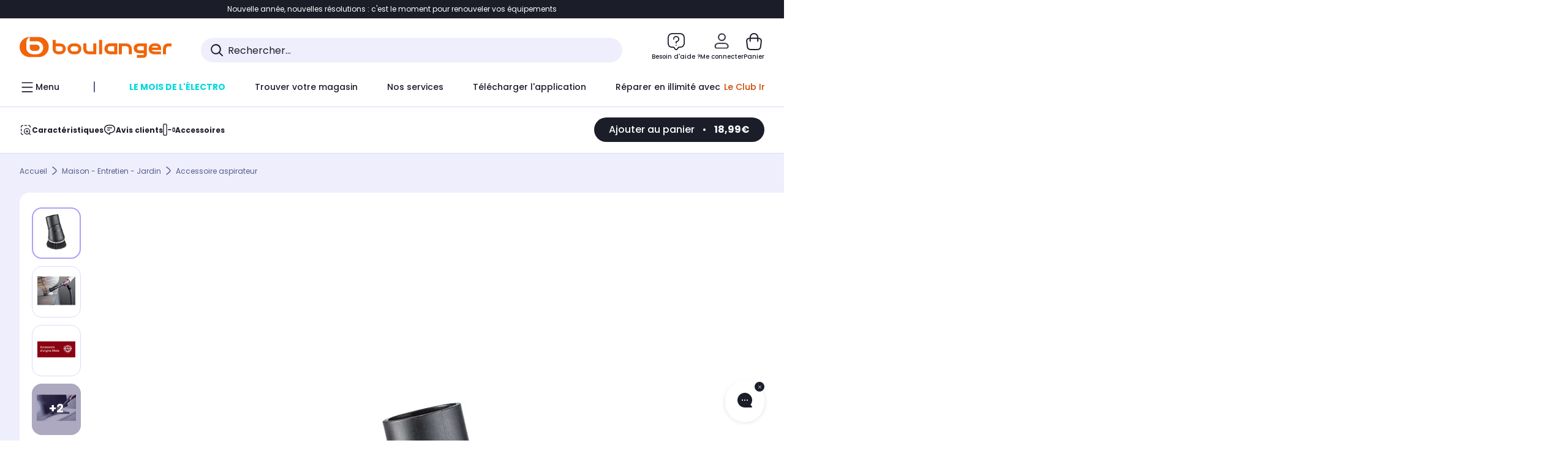

--- FILE ---
content_type: text/html;charset=utf-8
request_url: https://www.boulanger.com/ref/820531
body_size: 43038
content:
<!DOCTYPE HTML>

<html lang="fr">
	
	
	

	<head>
      <meta charset="UTF-8"/>
      <meta name="mobile-web-app-capable" content="yes"/>
      


      
    
    	<title>Brosse MIELE pour meuble | Boulanger</title>
    
    
        
            <meta name="keywords" content=""/>
        
        
    
        
        
            <meta name="description" content="Brosse MIELE pour meuble au meilleur rapport qualité/prix ! Livraison Offerte* - Retrait 1h en Magasin* - Retrait Drive* - Garantie 2 ans* - SAV 7j/7"/>
        
    
        
        
            <meta name="robots" content="NOODP"/>
        
    
        
            <meta name="expires" content=""/>
        
        
    
        
            <meta name="pragma" content=""/>
        
        
    
    
        
        
            <link rel="publisher" href="https://plus.google.com/112971874383570177726"/>
        
    
        
        
            <link rel="canonical" href="https://www.boulanger.com/ref/820531"/>
        
    
    
    
	
	
	
	
	

      

      
    
    <meta content="width=device-width, initial-scale=1.0, viewport-fit=cover" name="viewport"/>
    <style>
  :root {
    --vertical-card-height: 330px;
    --horizontal-card-height: 168px;
    --vertical-skeleton-card-height: 308px;
    --horizontal-skeleton-card-height: 168px;
    --title-height: 19px;
    --sustainability-height: 56px;
    --advantage-height: 58px;
    --inner-paddings: 16px;
    --total-vertical-card-height: calc(var(--vertical-card-height) + calc(var(--inner-paddings) * 2));
    --total-horizontal-card-height: calc(var(--horizontal-card-height) + calc(var(--inner-paddings) * 2));
  }

  .product-push__wrapper {
    --additional-height: 24px;
    position: relative;
    width: 100%;
    height: calc(var(--total-vertical-card-height) + var(--additional-height));
  }

  /* Vertical card combinations */
  .product-push__wrapper--with-title {
    --additional-height: var(--title-height);
  }

  .product-push__wrapper--with-sustainability {
    --additional-height: var(--sustainability-height);
  }

  .product-push__wrapper--with-advantage {
    --additional-height: var(--advantage-height);
  }

  .product-push__wrapper--with-title.product-push__wrapper--with-sustainability {
    --additional-height: calc(var(--title-height) + var(--sustainability-height));
  }

  .product-push__wrapper--with-title.product-push__wrapper--with-advantage {
    --additional-height: calc(var(--title-height) + var(--advantage-height));
  }

  .product-push__wrapper--with-sustainability.product-push__wrapper--with-advantage {
    --additional-height: calc(var(--sustainability-height) + var(--advantage-height));
  }

  .product-push__wrapper--with-title.product-push__wrapper--with-sustainability.product-push__wrapper--with-advantage {
    --additional-height: calc(var(--title-height) + var(--sustainability-height) + var(--advantage-height));
  }

  /* Complementary card */
  .product-push__wrapper--complementary {
    height: 387px;
    flex: 1 0 auto;
    margin-bottom: 16px;
  }

  @media (min-width: 736px) {
    .product-push__wrapper--complementary {
      flex-basis: 430px;
      width: 430px;
      margin-bottom: 0;
    }
  }

  /* Horizontal card combinations */
  .product-push__wrapper--horizontal {
    height: var(--total-horizontal-card-height);
  }

  .product-push__wrapper--horizontal.product-push__wrapper--with-title {
    height: calc(var(--total-horizontal-card-height) + var(--title-height));
  }

  .product-push__wrapper--horizontal.product-push__wrapper--with-advantage {
    height: calc(var(--total-horizontal-card-height) + var(--advantage-height));
  }

  .product-push__wrapper--horizontal.product-push__wrapper--with-advantage.product-push__wrapper--with-title {
    height: calc(var(--total-horizontal-card-height) + var(--advantage-height) + var(--title-height));
  }

  /* Skeleton */
  bl-carousel[data-skeleton="true"],
  swiper-container[data-skeleton="true"] {
    opacity: 0;
    transition: opacity 0.3s linear;
  }

  /* Carousel skeleton */
  .carousel-skeleton,
  .carousel-skeleton-recommendation {
    position: absolute;
    left: 0;
    width: 100%;
    overflow: hidden;
    opacity: 1;
    transition: all 0.3s linear;
    background-color: #ffffff;
  }

  .carousel-skeleton-recommendation {
    background-color: #f6f6f6;
    transition: all 3s linear;
  }

  /* Shimmer effect */
  @keyframes shimmer-fade {
    0% {
      opacity: 1;
    }
    50% {
      opacity: 0.3;
    }
    100% {
      opacity: 1;
    }
  }

  .shimmer {
    position: relative;
    background-color: #f6f6f6;
    height: 9px;
    border-radius: 10px;
  }

  .shimmer::after {
    position: absolute;
    border-radius: 10px;
    top: 0;
    right: 0;
    bottom: 0;
    left: 0;
    background-color: #dbdbdb;
    animation: shimmer-fade 2s infinite;
    content: '';
  }

  /* Title skeleton */
  .title-skeleton {
    width: 320px;
    margin-top: 5px;
    margin-bottom: 5px;
  }

  .title-skeleton:nth-child(2) {
    margin-top: 10px;
  }

  /* Card wrapper skeleton */
  .card-wrapper-skeleton {
    display: flex;
    flex-direction: row;
    width: 1300px;
    padding-top: 38px;
    padding-bottom: 16px;
  }

  .card-wrapper-skeleton--horizontal {
    padding-top: 16px;
  }

  .product-push__wrapper--complementary .card-wrapper-skeleton {
    padding-top: 30px;
    padding-bottom: 0;
  }

  /* Card skeleton */
  .card-skeleton {
    display: flex;
    flex-direction: column;
    align-items: center;
    width: 196px;
    min-width: 196px;
    height: var(--vertical-skeleton-card-height);
    border: 2px solid #dbdbdb;
    border-radius: 10px;
    margin-right: 16px;
    padding: 16px 8px;
    background-color: #fff;
  }

  .product-push__wrapper--with-sustainability .card-skeleton {
    height: calc(var(--vertical-skeleton-card-height) + var(--sustainability-height));
  }

  .card-skeleton--horizontal {
    display: block;
    width: 288px;
    min-width: 288px;
    height: var(--horizontal-skeleton-card-height);
    padding: 16px;
  }

  .product-push__wrapper--with-advantage .card-skeleton {
    margin-bottom: var(--advantage-height);
  }

  .product-push__wrapper--complementary .card-skeleton {
    height: 333px;
    margin-right: 38px;
    padding-top: 40px;
  }

  /* Card inner skeleton */
  .card-inner-skeleton {
    display: flex;
    flex-direction: row;
    align-items: flex-start;
    justify-content: center;
    margin-top: 18px;
  }

  /* Card sticker skeleton */
  .card-sticker-skeleton {
    width: 90%;
  }

  .card-skeleton--horizontal .card-sticker-skeleton {
    margin: 0 auto;
  }

  .card-sticker-skeleton div:first-child {
    margin-bottom: 10px;
  }

  .card-skeleton--horizontal .card-sticker-skeleton div:first-child {
    margin-bottom: 8px;
  }

  /* Card image skeleton */
  .card-image-skeleton {
    width: 100px;
    height: 100px;
    margin-top: 8px;
  }

  .card-image-skeleton--sustainability {
    width: 61px;
    height: 48px;
  }

  .card-skeleton--horizontal .card-image-skeleton {
    align-self: center;
    margin-top: 0;
    margin-right: 8px;
    width: 70px;
    height: 70px;
  }

  /* Card right skeleton */
  .card-right-skeleton {
    flex-grow: 1;
    align-self: flex-end;
  }

  /* Card rating skeleton */
  .card-rating-skeleton {
    width: 70px;
    margin-top: 18px;
  }

  .card-skeleton--horizontal .card-rating-skeleton {
    width: 98px;
    margin-top: 21px;
  }

  /* Card label skeleton */
  .card-label-skeleton {
    width: 100%;
    margin-top: 12px;
  }

  .card-skeleton--horizontal .card-label-skeleton {
    margin-top: 0;
  }

  .card-label-skeleton div:first-child {
    margin-bottom: 8px;
  }

  .card-skeleton--horizontal .card-label-skeleton div:last-child {
    width: 70px;
  }

  /* Card bottom skeleton */
  .card-bottom-skeleton {
    display: flex;
    justify-content: space-between;
    align-items: center;
    margin-top: 31px;
  }

  .card-skeleton--horizontal .card-bottom-skeleton {
    margin-top: 10px;
  }

  /* Card price skeleton */
  .card-price-skeleton--1 {
    width: 90px;
    margin-bottom: 8px;
  }

  .card-price-skeleton--2 {
    width: 108px;
  }

  .card-skeleton--horizontal .card-price-skeleton {
    margin-left: 0;
  }

  /* Card button skeleton */
  .card-button-skeleton {
    width: 40px;
    height: 40px;
    border-radius: 50%;
    margin-left: 31px;
  }

  .card-skeleton--horizontal .card-button-skeleton {
    margin-left: 0;
  }

  .card-button-skeleton.shimmer::after {
    border-radius: 50%;
  }

  .carousel-skeleton-empty-container {
    width: 100%;
    overflow: hidden;
    opacity: 1;
    transition: all 3s linear;
    background-color: #ffffff;
  }

  .billboard-image-skeleton {
    width: 100%;
    height: 260px;
    border-radius: 10px;
    margin-bottom: 15px;
  }

.trends__panel {
  position: relative;
}

.trends__panel[data-skeleton="true"] .trends__list,
.trends__panel[data-skeleton="true"] .trends__list {
  opacity: 0;
  transition: opacity .3s linear;
}

.trends-skeleton {
  position: absolute;
  inset: 0;
  overflow: hidden;
  opacity: 1;
  transition: opacity .3s linear;
  pointer-events: none;
}

.trends-skeleton__list {
  display: flex;
  gap: 24px;
  padding: 0 0 16px 0;
}

.trends-skeleton__card {
  width: 269px;
  min-width: 269px;
  border: 2px solid #dbdbdb;
  border-radius: 24px;
  padding: 25px;
  display: flex;
  flex-direction: column;
  align-items: stretch;
  background: #fff;
}

.trends-skeleton__media {
  height: 130px;
  width: 130px;
  align-self: center;
  border-radius: 8px;
  margin-bottom: 8px;
}

.trends-skeleton__brand   { height: 17px; width: 40%; margin-top: 12px }
.trends-skeleton__label-1 { height: 12px; width: 95%; margin: 6px 0 0; }
.trends-skeleton__label-2 { height: 12px; width: 75%; margin: 8px 0 0; }

.trends-skeleton__rating  { height: 12px; width: 110px; margin: 12px 0 0; }

.trends-skeleton__strike  { display:flex; align-items:center; gap:8px; margin: 10px 0 0; }
.trends-skeleton__strike > .chip  { height: 12px; width: 34px; }
.trends-skeleton__strike > .old   { height: 12px; width: 70px; }
.trends-skeleton__strike > .badge { height: 18px; width: 38px; border-radius: 6px; }

.trends-skeleton__price   { height: 18px; width: 60%; margin: 12px 0 12px; border-radius: 6px; }

.trends-skeleton .shimmer { border-radius: 8px; }
.trends-skeleton__price.shimmer::after { border-radius: 6px; }
.trends__panel[data-skeleton="false"] .trends-skeleton {
  opacity: 0;
  visibility: hidden;
}
</style>

    <style>
    .product-delivery {
        min-height: 100px;
    }

    .product-delivery.is-giftCard-productPage {
        min-height: 56px;
    }
</style>

    
    
    
<link rel="stylesheet" href="/etc.clientlibs/boulanger-site/clientlibs/wpk.app/blg.product-new.abce1d870f8be3c44675.css" type="text/css">


    
    
    
    <script>
        var G_CONFIG = {"accountBestSellersRecommendationsWidgetId":"681a05eec128aa3eca1e22d9","clientBffAuxiliaryApiKey":"c215a4e2-1360-4739-95a4-e2136077390b","eligibleServiceInstallation":"000000000001231037","comparatorRecommendationsWidgetId":"68e686e34b32adeeb0281758","clientBffAuxiliaryHostname":"/api/exchange/web/bcomtec/bff-frontomc-analytics-v1","accountLastProductsSeenRecommendationsWidgetId":"681a082e17abbf6406c228f1","loyaltySimulationsProductPageEnabled":false,"facilypayCode":"82","kaminoMastheadProductListEnabled":true,"kaminoSwordNativeTopProductListEnabled":true,"accountNewProductRecommendationsWidgetId":"681a06a6dae75877d55ca022","kaminoProductPageEnabled":true,"paypalInContextEnabledApps":false,"paypalInContextEnabledWeb":false,"analyticsAppsflyerApikey":"7b005c86-2cc0-4d6c-aed8-da2b0b4d40b8","clientLoyaltySimulationApiHostname":"/api/customer/loyalty-simulation-v1","insurancePartnersExchangeAPIHostname":"https://www.boulanger.com/api/insurance/partners/exchange-v1","loyaltySimulationsListPageEnabled":false,"clientLoyaltySimulationPublicApiKey":"64055c05-bc54-40dc-855c-05bc54c0dc11","purseX20Codes":["P20XL"],"facilypayX3Codes":["W3178"],"accountForYouRecommendationsWidgetId":"681a0745c128aa3eca1e23b8","facilypayX4Codes":["W4177"],"purseCode":"P1","purseX10Codes":["P10XL"],"giftCardMerchandiseGroup":"09101025","sustainabilityIndexEnabled":true,"facilypayX10Codes":["BL10P","BL10G"],"createAlertRecommendationsWidgetId":"67dc268c553ed32c00f8ef94","createProductAlertEnabled":true,"loyaltySimulationSiteId":"F999","websiteIdForIAdvize":7670,"bannerAppsflyerApikey":"a425225d-b245-4956-b0da-6a04417c9c76","flagshipEnvId":"cvpmc789ha0002ae1pi0","flagshipApiKey":"HveKnxASaASqgVcFGBnVwhRGvyCwZerhSpNavUac","accountCurrentOffersWidgetId":"682deaac2ddbb71c1d81e69a","clientBffAnalyticsHostname":"/api/exchange/web/bcomtec/bff-frontomc-analytics-v1","clientBffAnalyticsApiKey":"c215a4e2-1360-4739-95a4-e2136077390b","facilypayX12Codes":["BL12P","BL12G"],"availablePaymentMethods":["PO","VO","80","72","62","82","86a","86b","50a","50b","83","91","P1"],"minPriceForPaypal4Instalments":30.0,"maxPriceForPaypal4Instalments":2000.0,"enablePushProductEarlyBirds":true,"enableProductCollections":true,"marketplaceCGVLink":"/evenement/cgv#conditions-generales-vente-partenaires","digitalContentCGVLink":"","boulangerCGVLink":"/evenement/cgv","enableCheckGiftCardsBalance":true,"donationEnabled":true,"availableProductServicesCategories":["GARANTIE","ASSURANCE","INSTALLATION","ESSENTIEL","CONFORT","SOLO","FAMILLE"],"availableProductInstallationsCategories":["B_DOM","LFC","INSTALLATION"],"maxDisplayedBundles":2,"typoSRIToken":"sha384-M3CDhzReLA1/n+3S8BTkuSyh+eYjPZV6VuKFqhRu8VUXXp4qlFID74ccZ6e1HK/E","comparatorEnabled":true,"highlighterEnabled":true,"productComparatorEnabled":false,"enabledServicesPopin":true,"merchantIdBoulanger":"0000","observabilityServerUrl":"https://www.boulanger.com/rum","observabilityServiceVersion":"Copenhague","observabilityEnvironment":"prod","observabilityLogLevel":"error","observabilityTransactionSampleRate":"0.05","observabilityDisableInstrumentations":["'page-load'","'history'"," 'eventtarget'"," 'click'"],"priceReferenceEnabled":true,"productsVSREnabled":true,"lfcsupportsEnabled":false,"infinityResiliationEnabled":true,"infinityResiliationHomeLink":"https://www.assurancesboulanger.com/smbk-customer/boulanger/login","infinityManagementHomeLink":"https://www.assurancesboulanger.com/smbk-customer/boulanger/login","infinityModifyHomeLink":"https://www.boulanger.com/account/boulanger-infinity/subscribe","infinityResiliationPhoneLink":"https://declaration.assurancesboulanger.com/smbk-customer/boulanger/login","infinityManagementPhoneLink":"https://www.assurancesboulanger.com/smbk-customer/boulanger/login","productReviewActive":true,"seoLimitNumberReviews":10,"clientTrackingEnvrWork":"production","cryptoExternalId":"/api/customer/customer/repository-v1","clientVisibleFacets":5,"minPriceForInstalment":100.0,"maxPriceForInstalment":3000.0,"walletEnabled":true,"facilyPayMock":false,"clientAdyenSecureFieldsKey":"live_TQZ24GJ6MJETRMKDCG3B2EBBUIMHH542","clientAdyenEnvironment":"live","clientEstimationApiHostname":"/api/commerce/estimation-v1","clientEstimationApiKey":"6ff2f147-db28-4c56-9a7e-0b8a1ad93853","clientBffHostname":"/api/exchange/web/bcomtec/bff-frontomc-v1","clientBffApiKey":"43f208ae-e096-4b0a-83e8-945fb8c97876","promoCodeEnable":true,"clientCartApiWebHostname":"https://api.boulanger.com/commerce/web/cart-v2","clientCartApiWebKey":"3f821ef6-d364-4471-b6b3-900aa53857fa","clientCartApiWebViewKey":"c4be2462-fb95-45ba-af5b-5798921c9ed1","warrantyEnable":true,"newsLetterPublicApiUrl":"/api/customer/subscribe-v2/newslettersSubscription/optin","unsubscribePublicApiUrl":"/api/customer/subscribe-v2/newslettersSubscription/optout","newsLetterApiKey":"31403883-d702-4e3c-97a2-ea5f717cb616","clientMerchApiHostname":"/api/offer/merch-v3","clientMerchApiKey":"4fc55fe4-ec2b-4d53-8c72-4ecd22e1d34a","acceptedStickersCodes":["JU","OF","OB","FI","PR"],"eligibleSegmentsPopinServices":["07709510","04109536"],"acceptedCategoriesIdsEligibleServicesPopin":"{\"fridge\": \"4455\",\"freezer\":\"9930\",\"washingMachine\":\"46360\",\"tumbleDryer\": \"44130\", \"dishwasher\":\"4505\",\"tv\":\"19930\", \"barbecue\": \"54365\", \"plancha\": \"51575\", \"videoProjector\": \"7855\"}","cartRecommendationsWidgetId":"6154234cb70964288f671d6e","orderConfirmationRecommendationsWidgetId":"63e50f500bc13a035f39f2dc","accountHomeRecommendationsWidgetId":"63e50fb72fdb894087550f12","emptyCartRecommendationsWidgetId":"6177f66599b6dfd0a69d132a","popinRecommendationsWidgetIds":"{\"45\":\"6153386bc2cd4fae361e4faa\",\"48300\":\"61541015b70964288f67123b\",\"51720\":\"61541117bf5adcc7524a5e60\",\"48305\":\"615411dcd18b8ad73784b2fa\",\"52045\":\"61541260bf5adcc7524a5ef3\",\"20\":\"615412e9c2cd4fae361e5126\",\"5\":\"61541373b70964288f6712a9\",\"52140\":\"6154214bb4de596bdd34db08\",\"25\":\"6154220cbf5adcc7524a6ac0\",\"default\":\"615422b2c2cd4fae361e56c9\"}","clientHomeDeliveryModesEnabled":["LVB","CLS","CHR","GEE","GEL","EXP","STD","SDS","SDE","EPP"],"deliveryTimeSlotsEnabledTypeD":["19h-22h"],"deliveryTimeSlotsEnabledTypeS":["8h-13h","12h-18h","8h-18h"],"deliveryTimeSlotsEnabledTypeR":["7h-9h","12h-14h","17h-19h","18h-20h","19h-21h","20h-22h"],"clientStoreDeliveryModesEnabled":["REM","DRV"],"clientPickupPointDeliveryModesEnabled":["MDR","CLR","CHP"],"clientDematDeliveryModesEnabled":["EPM"],"clientBccCallForDeliveryPlanningEnabled":true,"ecoResponsibilityEnabled":true,"ecoResponsibilityDeliveriesA":["EPM","REM","DRV"],"ecoResponsibilityDeliveriesB":["CLR","MDR","CHP","CLS","SDS","STD","EPP"],"ecoResponsibilityDeliveriesC":["CHR","SDE","EXP"],"ecoResponsibilityDeliveriesD":["LVB","GEL","GEE","COU","CRV"],"clientGeographyApiCitiesSearchEndpoint":"/cities/search","clientGeographyApiCountriesListEndpoint":"/countries","clientGeographyApiHostname":"/api/referential/geography-v3","clientGeographyApiKey":"a329be3a-d13c-4ffb-954c-c07e7d910c7a","clientGoogleMapApiHostname":"https://maps.googleapis.com/maps/api/js?v=3.18","clientGoogleMapKey":"AIzaSyChgo9VRsFLciZye3M6eHTy8SpMF0G05po","clientInvoiceApiHostname":"","clientClubApiHostname":"/api/customer/loyalty-v2","clientClubPublicApiKey":"9979febd-888e-4a58-8650-db51d21c7b0f","clubPaidOfferPrice":10,"clubPaidOfferPriceNextYear":"14,99","clubBirthdayGain":6,"clubPercentGainFreeOffer":1.0,"clubPercentGainPaidOffer":2.0,"clubIdSubscription":"000000000001185162","clubPlusIdSubscription":"000000000001185163","clubPlusIdRenewal":"000000000001185164","clientOrchestrationApiHostname":"/api/sales/enrichedsales-v2/graphql","clientMarketplacePublicApiHostname":"/api/exchange/internalmarketplace-v2","clientMarketplacePublicApiKey":"018771fe-43bd-487a-af9f-050d0d0432d6","clientMarketplaceEvaluationsLimit":5,"clientPickupPointKey":"8d057449-2c6d-4e9b-a669-fc2d3eb74b8b","clientPaymentApiWebHostname":"https://api.boulanger.com/commerce/payment-v4","clientPaymentApiKey":"c09dd53b-21d1-4f7f-b616-88e03c9e15c0","clientPaymentPrivateApiWebHostname":"https://api.boulanger.com/commerce/payment-v4","clientPaymentPrivateApiKey":"c09dd53b-21d1-4f7f-b616-88e03c9e15c0","clientPaymentSimulationApiWebHostname":"https://api.boulanger.com/commerce/payment/simulation-v1","clientPaymentSimulationApiKey":"9418ee49-e1df-4cdc-808a-52bd278577d4","clientPaymentSimulationPrivateApiWebHostname":"https://api.boulanger.com/commerce/payment/simulation-v1","clientPaymentSimulationPrivateApiKey":"e1804d75-66bd-4d38-bd6b-9feee3d975cc","analyticsSiteIdDesktop":"622743","analyticsSiteIdMobile":"622763","analyticsSiteIdWebview":"631670","chatboxHashVersion":"a7518c84d7010d9b1922","merchantIdBoulanger2ndLife":"2334","clientOneyApiHostname":"/partenaire/oney/simulation","clientOneyMerchantGuid":"f64d15bf525246b08490e24d268c1db1","clientPromiseApiHostname":"/api/commerce/promise-v2","clientPromiseApiKey":"3290f727-e030-47c3-ac6f-15a5d46b856e","clientReach5ApiHostname":"login.boulanger.com","clientReach5ClientId":"QmofH7P73vSvG7H1lJqo","clientSiteApiHostname":"/api/referential/site-v4","clientSiteApiKey":"4a23d6b4-8bc3-49f3-b098-78c18901ebf0","clientSiteApiSearchEndpoint":"/sites/search","clientSiteApiGetSiteEndpoint":"/sites","clientContextualizationPlatformRange":3,"clientWoosmapApiHostname":"https://api.woosmap.com/geolocation/position","clientWoosmapApiKey":"woos-f23f9f47-22a5-3383-b5ed-d3338c04873f","clientScene7ApiHostname":"https://boulanger.scene7.com/is/image/Boulanger","clientContextualizationRange":10,"clientContextualizationSearchRange":10,"clientAddToCartWithPromiseREMEnabled":true,"clientAddToCartWithPromiseDRVEnabled":true,"clientLocalStockEnabled":true,"featureFlipping":{"appleCareEnabled":true,"returnAndCancelOrderEnabled":true,"loyaltySimulationsProductPageEnabled":false,"redesignPictoInProductPage":true,"kaminoMastheadProductListEnabled":true,"kaminoSwordNativeTopProductListEnabled":true,"kaminoProductPageEnabled":true,"loyaltySimulationsListPageEnabled":false,"enabledRUM":false,"sustainabilityIndexEnabled":true,"didomiEnabled":true,"webviewSmartBannerEnabled":true,"deliveryDateHomeChosenEnabled":true,"forceVersionB":true,"loyaltySimulationsCartEnabled":true,"createProductAlertEnabled":true,"deliveryDateChosenEnabled":false,"chatbotAIEnabled":true,"serverSideProductTrackingEnabled":false,"comparatorEnabled":true,"highlighterEnabled":true,"productComparatorEnabled":false,"priceReferenceEnabled":true,"productsVSREnabled":true,"lfcsupportsEnabled":false,"infinityResiliationEnabled":true,"gtmcontainerActivated":true,"abtastyActivated":false,"socialProviderEnabled":["bconnect","google","paypal"],"enabledEquipmentRecovery":true,"cartDisablingStartDate":"","cartDisablingEndDate":"","rankingPersoEnabled":false,"enabledEligibleServicesPopin":true,"buyBackEnabled":true,"complementaryProductsEnabled":true,"clubRenewalCardActivated":true,"upsellInfinityEnabled":true,"karapassInfinityEnabled":true,"enabledBuybackPopinWebview":false,"loyaltyOnProductPageEnabled":true,"loyaltyInPromiseEnabled":true,"paymentErrorsContextualized":true,"groupedDeliveryEnabled":true,"mkpAssessmentsEnabled":true,"ordersLightEnabled":false,"webviewTabBarEnabled":true,"analyticsDebugEnabled":false,"enabledServerSide":true,"promiseOnListPage":true,"promiseOnProductPage":true,"clubAdhesionActivated":true,"clubConsultationActivated":true,"clubResiliationActivated":true,"clubDeliveryActivated":true,"clubRenewalActivated":true,"enabledSafe":true},"clientSuggestApiKey":"ab5ef35e-66e7-4e63-b4d4-bdee59402ba5","clientSuggestApiHostname":"/api/offer","clientSuggestApiEndpoint":"/suggest","clientSuggestDelay":"650","clientSuggestMinLetters":"3","suggestActived":true,"enabledEquipmentRecovery":true,"clientProductReviewApiHostname":"/api/customer/social/review-v1","clientProductReviewApiKey":"731924bd-33ef-4afa-aa32-f0b9721a7ed2","infinitySubscriptionActive":true,"infinityContractActive":true,"clientInfinityAPIHostname":"https://www.boulanger.com/api/insurance/partners/exchange-v1","paypalClientId":"Ae19qymJoQq2tYWltENeQ1eMuk-vXJSA4w1Qg69fCysdvYDYFegaTb107mMXA0chwXtwLYODCumOKskD","merchantName":"Boulanger","merchantId":"000000000208604","cartDisablingStartDate":"","cartDisablingEndDate":"","clientEarlyBirdsApiHostname":"/api/outbound/earlybird/offer/merch/recommandations-v1","clientEarlyBirdshApiKey":"c934fc1d-b070-4b9f-a34d-03f0110dc55a","rankingPersoEnabled":false,"redirectUriMfa":"https://www.boulanger.com/account/auth/mfa","cookieMfaValidity":"60","differenceHoursForSlotDay":7};
    </script>
    <link rel="preconnect" href="https://boulanger.scene7.com"/>

    
    
<script type="text/javascript" src="/etc.clientlibs/boulanger-site/clientlibs/wpk.app/blg.product-new.abce1d870f8be3c44675.js" async fetchpriority="high"></script>


    
    
        <script type="text/javascript">(function () { function i(e) { if (!window.frames[e]) { if (document.body && document.body.firstChild) { var t = document.body; var n = document.createElement("iframe"); n.style.display = "none"; n.name = e; n.title = e; t.insertBefore(n, t.firstChild) } else { setTimeout(function () { i(e) }, 5) } } } function e(n, o, r, f, s) { function e(e, t, n, i) { if (typeof n !== "function") { return } if (!window[o]) { window[o] = [] } var a = false; if (s) { a = s(e, i, n) } if (!a) { window[o].push({ command: e, version: t, callback: n, parameter: i }) } } e.stub = true; e.stubVersion = 2; function t(i) { if (!window[n] || window[n].stub !== true) { return } if (!i.data) { return } var a = typeof i.data === "string"; var e; try { e = a ? JSON.parse(i.data) : i.data } catch (t) { return } if (e[r]) { var o = e[r]; window[n](o.command, o.version, function (e, t) { var n = {}; n[f] = { returnValue: e, success: t, callId: o.callId }; if (i.source) { i.source.postMessage(a ? JSON.stringify(n) : n, "*") } }, o.parameter) } } if (typeof window[n] !== "function") { window[n] = e; if (window.addEventListener) { window.addEventListener("message", t, false) } else { window.attachEvent("onmessage", t) } } } e("__tcfapi", "__tcfapiBuffer", "__tcfapiCall", "__tcfapiReturn"); i("__tcfapiLocator") })();</script>
        <script type="text/javascript">(function () { (function (e, r) { var t = document.createElement("link"); t.rel = "preconnect"; t.as = "script"; var n = document.createElement("link"); n.rel = "dns-prefetch"; n.as = "script"; var i = document.createElement("script"); i.id = "spcloader"; i.type = "text/javascript"; i["async"] = true; i.charset = "utf-8"; var o = "https://sdk.privacy-center.org/" + e + "/loader.js?target_type=notice&target=" + r; if (window.didomiConfig && window.didomiConfig.user) { var a = window.didomiConfig.user; var c = a.country; var d = a.region; if (c) { o = o + "&country=" + c; if (d) { o = o + "&region=" + d } } } t.href = "https://sdk.privacy-center.org/"; n.href = "https://sdk.privacy-center.org/"; i.src = o; var s = document.getElementsByTagName("script")[0]; s.parentNode.insertBefore(t, s); s.parentNode.insertBefore(n, s); s.parentNode.insertBefore(i, s) })("eb6c660c-39e2-4a96-bb1d-1821e176a1c2", "c3R2DZeT") })();</script>
         <script type="text/javascript">
            window.didomiOnReady = window.didomiOnReady || [];
            window.didomiOnReady.push(function (Didomi) {
                Didomi.on('consent.changed', function () {
                    const vendors = Didomi.getCurrentUserStatus().vendors;

                    const consentedVendorIds = Object.values(vendors).filter(vendor => vendor.enabled).map(vendor => vendor.id).join(',');

                    function createCookie(name, value, months) {
                        const date = new Date();
                        date.setMonth(date.getMonth() + months);
                        const expires = "expires=" + date.toUTCString();
                        document.cookie = name + "=" + value + "; " + expires + "; path=/";
                    }

                    createCookie('didomiVendorsConsent', consentedVendorIds, 6);
                });
            });
        </script>
    
    <link rel="preconnect" href="https://consent.valiuz.com"/>
    <link rel="preconnect" href="https://www.googletagmanager.com"/>

    
        

        

        
            <script type="text/javascript">
                var tc_vars = new Array();
                tc_vars["env_work"] = "production";
                tc_vars["env_channel"] = "d";
                tc_vars["env_plateforme"] = "omnicommerce";
                tc_vars["user_login_state"] = "false";
            </script>
        
        
            
    <script>
        tc_vars["type_page"] = "fiche_produit";
        tc_vars["product_offer_id"] = "243f1a90-ba89-4ac9-8b74-e10a8b0f5822";
        tc_vars["product_sap"] = "000000000000820531";
        tc_vars["product_CID_affilie"] = "accessoiresconso";
        tc_vars["product_pim"] = "000000000000820531";
        tc_vars["product_ean"] = "4002516369158";
        tc_vars["product_ecopart"] = "";
        tc_vars["product_copieprivee"] = "";
        tc_vars["product_trademark"] = "miele";
        tc_vars["product_isbundle"] = "false";
        tc_vars["product_condition"] = "neuf";
        tc_vars["product_grade"] = "neuf";
        tc_vars["product_type"] = "boulanger";
        tc_vars["product_seller"] = "boulanger";
        tc_vars["product_availability"] = "true";
        tc_vars["product_major_seller"] = "";
        tc_vars["product_all_sellers"] = "";
        tc_vars["product_name"] = "brosse_miele_pour_meuble";
        tc_vars["product_unitprice_ati"] = "18.99";
        tc_vars["product_unitprice_tf"] = "";
        tc_vars["product_discount_ati"] = "";
        tc_vars["product_discount_value"] = "0";
        tc_vars["product_color"] = "Denim";
        tc_vars["product_nature"] = "101002";
        tc_vars["product_brand"] = "MIELE";

        tc_vars["product_avis"] = "";
        tc_vars["product_nbr_avis"] = "5";
        tc_vars["product_rating_number"] = "4.0";

        tc_vars["product_category3"] = "";
        tc_vars["product_category2"] = "accessoire_aspirateur";
        tc_vars["product_category1"] = "maison_\u002D_entretien_\u002D_jardin";
        tc_vars["page_cat3"] = "";
        tc_vars["page_cat2"] = "accessoire_aspirateur";
        tc_vars["page_cat1"] = "maison_\u002D_entretien_\u002D_jardin";
        tc_vars["product_shopping_tool"] = "";
        tc_vars["product_images"] = "5";
        tc_vars["page_name"] = "fiche_produit-" + tc_vars["product_name"];
        tc_vars["page_collection"] = "false"

        tc_vars["product_flap"] = "";
        tc_vars["product_stickers_quantite"] = "0";
    </script>

        

        

        

        

        

        

        

        

        

        

        

        

        

        
        

        

        

        

        
    

    
        <script>
            window.dataLayer = window.dataLayer || [];
            if (window.G_CONFIG.featureFlipping.didomiEnabled) {
                window.didomiOnReady = window.didomiOnReady || [];
                window.didomiOnReady.push(function () {
                    (function (w, d, s, l, i) { w[l] = w[l] || []; w[l].push({ 'gtm.start': new Date().getTime(), event: 'gtm.js' }); var f = d.getElementsByTagName(s)[0], j = d.createElement(s), dl = l != 'dataLayer' ? '&l=' + l : ''; j.async = true; j.src = 'https://www.googletagmanager.com/gtm.js?id=' + i + dl; f.parentNode.insertBefore(j, f); })(window, document, 'script', 'dataLayer', 'GTM-TL47W7SP');
                });
            } else {
                (function (w, d, s, l, i) { w[l] = w[l] || []; w[l].push({ 'gtm.start': new Date().getTime(), event: 'gtm.js' }); var f = d.getElementsByTagName(s)[0], j = d.createElement(s), dl = l != 'dataLayer' ? '&l=' + l : ''; j.async = true; j.src = 'https://www.googletagmanager.com/gtm.js?id=' + i + dl; f.parentNode.insertBefore(j, f); })(window, document, 'script', 'dataLayer', 'GTM-TL47W7SP');
            }
        </script>
    

    <script type="text/javascript" src="/content/dam/partner_an660016958.js" async></script>
     
    <script async type="text/javascript">
        window.didomiOnReady = window.didomiOnReady || [];
        window.didomiOnReady.push(function (didomi) {
            function getPcID() {
                const cName = "_pcid="
                const cookies = document.cookie.split(';')

                for (let i = 0; i < cookies.length; i++) {
                    let c = cookies[i].trim()
                    if (c.indexOf(cName) === 0) {
                        try {
                            const pcidValue = JSON.parse(decodeURIComponent(c.substring(cName.length, c.length)))?.browserId;
                            return pcidValue;
                        } catch (error) {
                            console.error("[Flagship] Erreur parsing PCID:", error);
                            return null;
                        }
                    }
                }
                return null
            }

            function waitForPianoCookie() {
                const maxAttempts = 10;
                const delay = 500;
                let attempts = 0;

                return new Promise((resolve) => {
                    function checkCookie() {
                        const pcid = getPcID();

                        if (pcid) {
                            resolve(pcid);
                            return;
                        }

                        if (attempts >= maxAttempts) {
                            console.warn("[Flagship] Cookie Piano non disponible après", maxAttempts, "tentatives - utilisation d'un ID temporaire");
                            const tempId = 'temp_' + Math.random().toString(36).substring(2, 15);
                            resolve(tempId);
                            return;
                        }

                        attempts++;
                        setTimeout(checkCookie, delay);
                    }

                    checkCookie();
                });
            }

            function loadFlagship() {
                const fsScript = document.createElement('script');
                fsScript.src = "https://cdn.jsdelivr.net/npm/@flagship.io/js-sdk/dist/index.browser.umd.js";
                fsScript.async = true;

                fsScript.onload = async function() {
                    await initFlagship();
                };

                fsScript.onerror = function() {
                    console.error("[Flagship] Impossible de charger le SDK");
                };

                document.head.appendChild(fsScript);
            }

            async function initFlagship() {
                const envId = window.G_CONFIG.flagshipEnvId;
                const apiKey = window.G_CONFIG.flagshipApiKey;

                try {
                    await Flagship.start(envId, apiKey, {
                        decisionMode: "BUCKETING",
                        fetchNow: true,
                        pollingInterval: 60,
                        disableCache: true
                    });

                    initVisitor();
                } catch (error) {
                    console.error("[Flagship] Erreur lors de l'initialisation:", error);
                }
            }


            async function initVisitor() {
                const visitorId = await waitForPianoCookie();
                const hasConsented = didomi.getCurrentUserStatus().vendors['ab-tasty']?.enabled || false;

                const visitorContext = {
                    page: window.location.pathname
                };

                try {
                    const visitor = Flagship.newVisitor({
                        visitorId: visitorId,
                        context: visitorContext,
                        hasConsented
                    });

                    visitor.fetchFlags().then(function() {
                        window.fsVisitor = visitor;

                        /** Zone to init A/B test */
                        setTimeout(function() {
                            initAlgoliaAbTest();
                        }, 1000);

                        Didomi.on('consent.changed', function () {
                            const fsVisitor = window.fsVisitor;
                            if (!fsVisitor) {
                                console.warn("[Flagship] Visitor non disponible lors du changement de consentement");
                                return;
                            }

                            const previousConsent = fsVisitor.hasConsented;
                            const newConsented = didomi.getCurrentUserStatus().vendors['ab-tasty']?.enabled;

                            fsVisitor.setConsent(newConsented);

                            if (!previousConsent && newConsented) {
                                window.location.reload();
                            }
                        });
                    }).catch(function(error) {
                        console.error("[Flagship] Erreur lors de fetchFlags:", error);
                    });
                } catch (error) {
                    console.error("[Flagship] Erreur lors de la création du visitor:", error);
                }
            }

            /**
             * Send Piano analytics event for Flagship A/B test
             */
            function sendPianoEvent({ flag, key, forced, value }) {
                const metadata = flag.metadata || {}
                const campaignId = metadata.campaignId || 'unknown'
                const variationId = metadata.variationId || 'unknown'
                const campaignName = metadata.campaignName || key
                const trafficAllocation =
                    metadata.allocationPercentage || metadata.campaignAllocationPercentage || 100

                const mvCreation = forced
                    ? '[' + variationId + '] ' + (value ? 'Variation' : 'Original')
                    : '[' + variationId + '] ' + (metadata.variationName || 'Original')

                const mvVariation = forced
                    ? value
                        ? 'enabled'
                        : 'disabled'
                    : variationId !== 'unknown' && metadata.variationName !== 'Original'
                    ? 'enabled'
                    : 'disabled'

                const mvTestData = {
                    mv_test: '[' + campaignId + '] ' + campaignName,
                    mv_creation: mvCreation,
                    mv_variation: mvVariation,
                    mv_wave: trafficAllocation,
                    mv_campaign_id: campaignId,
                    mv_variation_id: variationId
                }

                setTimeout(() => {
                    if (window.pa && typeof window.pa.sendEvent === 'function') {
                        window.pa.sendEvent('mv_test.display', mvTestData)
                    } else {
                        console.warn('[Flagship] Piano not available to send event:', key)
                    }
                }, 300)
            }

            /**
             * Initialize Algolia A/B test by reading Flagship flag and managing cookie
             */
            async function initAlgoliaAbTest() {
                try {
                    const flagKey = 'fs_enable_algolia';
                    const cookieName = 'Couloir';
                    const cookieValue = '2';

                    // Check if flag is forced via URL
                    const urlParams = new URLSearchParams(window.location.search);
                    const forcedValue = urlParams.get(flagKey);

                    if (!window.fsVisitor) {
                        console.warn('[Flagship] Visitor not available for Algolia test');
                        return;
                    }

                    const flag = window.fsVisitor.getFlag(flagKey);

                    if (!flag.exists()) {
                        console.warn('[Flagship] Algolia flag not found');
                        return;
                    }

                    let isEnabled = flag.getValue();

                    // Override value if present in URL
                    if (forcedValue !== null) {
                        isEnabled = forcedValue === 'true';
                    }

                    // Manage cookie only if user has consented
                    if (window.fsVisitor.hasConsented) {
                        if (isEnabled) {
                            // Set cookie with 1 year expiration
                            const expirationDate = new Date();
                            expirationDate.setFullYear(expirationDate.getFullYear() + 1);
                            document.cookie = cookieName + '=' + cookieValue + '; path=/; expires=' + expirationDate.toUTCString();
                        } else {
                            // Delete cookie
                            document.cookie = cookieName + '=; path=/; expires=Thu, 01 Jan 1970 00:00:00 GMT';
                        }

                        // Send Piano event
                        sendPianoEvent({ flag: flag, key: flagKey, forced: forcedValue !== null, value: isEnabled });
                    } else {
                        // Without consent, delete cookie if it exists
                        document.cookie = cookieName + '=; path=/; expires=Thu, 01 Jan 1970 00:00:00 GMT';
                        console.warn('[Flagship] No cookie or Piano event for Algolia - user has not consented');
                    }
                } catch (error) {
                    console.error('[Flagship] Error initializing Algolia A/B test:', error);
                }
            }

            loadFlagship();

        })
    </script>


    

    

    
        
    <meta property="og:type" content="product"/>
    <meta property="og:title" content="Brosse MIELE pour meuble | Boulanger"/>
    <meta property="og:description" content="Brosse MIELE pour meuble au meilleur rapport qualité/prix ! Livraison Offerte* - Retrait 1h en Magasin* - Retrait Drive* - Garantie 2 ans* - SAV 7j/7"/>
    <meta property="og:url" content="https://www.boulanger.com/ref/820531"/>
    <meta property="og:image" content="https://boulanger.scene7.com/is/image/Boulanger/4002516369158_h_f_l_0"/>
    <meta property="og:site_name" content="www.boulanger.com"/>
    <meta property="og:locale" content="fr-FR"/>

    

    

    

    

    <style>
    /* 
    -----------------------------------------------------------------------------
    This file contains all typography style
    -----------------------------------------------------------------------------
    */

    /***********/
    /* POPPINS */
    /***********/

    /* fallback font */
    @font-face {
        font-family: "Poppins-fallback";
        ascent-override: 105%;
        descent-override: 35%;
        line-gap-override: 10%;
        size-adjust: 112.50%;
        src: local("Arial");
    }

    /* latin-ext */
    @font-face {
        font-family: Poppins;
        font-style: normal;
        font-weight: 400;
        font-display: swap;
        src: url("https://fonts.gstatic.com/s/poppins/v21/pxiEyp8kv8JHgFVrJJnecmNE.woff2") format("woff2");
        unicode-range: U+0100-02AF, U+0304, U+0308, U+0329, U+1E00-1E9F, U+1EF2-1EFF, U+2020, U+20A0-20AB, U+20AD-20C0, U+2113, U+2C60-2C7F, U+A720-A7FF;
    }

    /* latin */
    @font-face {
        font-family: Poppins;
        font-style: normal;
        font-weight: 400;
        font-display: swap;
        src: url("https://fonts.gstatic.com/s/poppins/v21/pxiEyp8kv8JHgFVrJJfecg.woff2") format("woff2");
        unicode-range: U+0000-00FF, U+0131, U+0152-0153, U+02BB-02BC, U+02C6, U+02DA, U+02DC, U+0304, U+0308, U+0329, U+2000-206F, U+2074, U+20AC, U+2122, U+2191, U+2193, U+2212, U+2215, U+FEFF, U+FFFD;
    }

    /* latin-ext */
    @font-face {
        font-family: Poppins;
        font-style: normal;
        font-weight: 500;
        font-display: swap;
        src: url("https://fonts.gstatic.com/s/poppins/v21/pxiByp8kv8JHgFVrLGT9Z1JlFc-K.woff2") format("woff2");
        unicode-range: U+0100-02AF, U+0304, U+0308, U+0329, U+1E00-1E9F, U+1EF2-1EFF, U+2020, U+20A0-20AB, U+20AD-20C0, U+2113, U+2C60-2C7F, U+A720-A7FF;
    }

    /* latin */
    @font-face {
        font-family: Poppins;
        font-style: normal;
        font-weight: 500;
        font-display: swap;
        src: url("https://fonts.gstatic.com/s/poppins/v21/pxiByp8kv8JHgFVrLGT9Z1xlFQ.woff2") format("woff2");
        unicode-range: U+0000-00FF, U+0131, U+0152-0153, U+02BB-02BC, U+02C6, U+02DA, U+02DC, U+0304, U+0308, U+0329, U+2000-206F, U+2074, U+20AC, U+2122, U+2191, U+2193, U+2212, U+2215, U+FEFF, U+FFFD;
    }

    /* latin-ext */
    @font-face {
        font-family: Poppins;
        font-style: normal;
        font-weight: 600;
        font-display: swap;
        src: url("https://fonts.gstatic.com/s/poppins/v21/pxiByp8kv8JHgFVrLEj6Z1JlFc-K.woff2") format("woff2");
        unicode-range: U+0100-02AF, U+0304, U+0308, U+0329, U+1E00-1E9F, U+1EF2-1EFF, U+2020, U+20A0-20AB, U+20AD-20C0, U+2113, U+2C60-2C7F, U+A720-A7FF;
    }

    /* latin */
    @font-face {
        font-family: Poppins;
        font-style: normal;
        font-weight: 600;
        font-display: swap;
        src: url("https://fonts.gstatic.com/s/poppins/v21/pxiByp8kv8JHgFVrLEj6Z1xlFQ.woff2") format("woff2");
        unicode-range: U+0000-00FF, U+0131, U+0152-0153, U+02BB-02BC, U+02C6, U+02DA, U+02DC, U+0304, U+0308, U+0329, U+2000-206F, U+2074, U+20AC, U+2122, U+2191, U+2193, U+2212, U+2215, U+FEFF, U+FFFD;
    }

    /* latin-ext */
    @font-face {
        font-family: Poppins;
        font-style: normal;
        font-weight: 700;
        font-display: swap;
        src: url("https://fonts.gstatic.com/s/poppins/v21/pxiByp8kv8JHgFVrLCz7Z1JlFc-K.woff2") format("woff2");
        unicode-range: U+0100-02AF, U+0304, U+0308, U+0329, U+1E00-1E9F, U+1EF2-1EFF, U+2020, U+20A0-20AB, U+20AD-20C0, U+2113, U+2C60-2C7F, U+A720-A7FF;
    }

    /* latin */
    @font-face {
        font-family: Poppins;
        font-style: normal;
        font-weight: 700;
        font-display: swap;
        src: url("https://fonts.gstatic.com/s/poppins/v21/pxiByp8kv8JHgFVrLCz7Z1xlFQ.woff2") format("woff2");
        unicode-range: U+0000-00FF, U+0131, U+0152-0153, U+02BB-02BC, U+02C6, U+02DA, U+02DC, U+0304, U+0308, U+0329, U+2000-206F, U+2074, U+20AC, U+2122, U+2191, U+2193, U+2212, U+2215, U+FEFF, U+FFFD;
    }

    /*************/
    /* WORK SANS */
    /*************/

    @font-face {
        font-family: "Work-Sans-fallback";
        font-size: 18px;
        line-height: 1.4;
        letter-spacing: -0.35px;
        word-spacing: 2px;
        src: local("Georgia");
    }

    /* latin-ext */
    @font-face {
        font-family: 'Work Sans';
        font-style: normal;
        font-weight: 400;
        font-display: swap;
        src: url(https://fonts.gstatic.com/s/worksans/v23/QGYsz_wNahGAdqQ43Rh_cqDptfpA4cD3.woff2) format('woff2');
        unicode-range: U+0100-02BA, U+02BD-02C5, U+02C7-02CC, U+02CE-02D7, U+02DD-02FF, U+0304, U+0308, U+0329, U+1D00-1DBF, U+1E00-1E9F, U+1EF2-1EFF, U+2020, U+20A0-20AB, U+20AD-20C0, U+2113, U+2C60-2C7F, U+A720-A7FF;
    }

    /* latin */
    @font-face {
        font-family: 'Work Sans';
        font-style: normal;
        font-weight: 400;
        font-display: swap;
        src: url(https://fonts.gstatic.com/s/worksans/v23/QGYsz_wNahGAdqQ43Rh_fKDptfpA4Q.woff2) format('woff2');
        unicode-range: U+0000-00FF, U+0131, U+0152-0153, U+02BB-02BC, U+02C6, U+02DA, U+02DC, U+0304, U+0308, U+0329, U+2000-206F, U+20AC, U+2122, U+2191, U+2193, U+2212, U+2215, U+FEFF, U+FFFD;
    }

    /* latin-ext */
    @font-face {
        font-family: 'Work Sans';
        font-style: normal;
        font-weight: 500;
        font-display: swap;
        src: url(https://fonts.gstatic.com/s/worksans/v23/QGYsz_wNahGAdqQ43Rh_cqDptfpA4cD3.woff2) format('woff2');
        unicode-range: U+0100-02BA, U+02BD-02C5, U+02C7-02CC, U+02CE-02D7, U+02DD-02FF, U+0304, U+0308, U+0329, U+1D00-1DBF, U+1E00-1E9F, U+1EF2-1EFF, U+2020, U+20A0-20AB, U+20AD-20C0, U+2113, U+2C60-2C7F, U+A720-A7FF;
    }

    /* latin */
    @font-face {
        font-family: 'Work Sans';
        font-style: normal;
        font-weight: 500;
        font-display: swap;
        src: url(https://fonts.gstatic.com/s/worksans/v23/QGYsz_wNahGAdqQ43Rh_fKDptfpA4Q.woff2) format('woff2');
        unicode-range: U+0000-00FF, U+0131, U+0152-0153, U+02BB-02BC, U+02C6, U+02DA, U+02DC, U+0304, U+0308, U+0329, U+2000-206F, U+20AC, U+2122, U+2191, U+2193, U+2212, U+2215, U+FEFF, U+FFFD;
    }

    /* vietnamese */
    @font-face {
        font-family: 'Work Sans';
        font-style: normal;
        font-weight: 600;
        font-display: swap;
        src: url(https://fonts.gstatic.com/s/worksans/v23/QGYsz_wNahGAdqQ43Rh_c6DptfpA4cD3.woff2) format('woff2');
        unicode-range: U+0102-0103, U+0110-0111, U+0128-0129, U+0168-0169, U+01A0-01A1, U+01AF-01B0, U+0300-0301, U+0303-0304, U+0308-0309, U+0323, U+0329, U+1EA0-1EF9, U+20AB;
    }

    /* latin-ext */
    @font-face {
        font-family: 'Work Sans';
        font-style: normal;
        font-weight: 600;
        font-display: swap;
        src: url(https://fonts.gstatic.com/s/worksans/v23/QGYsz_wNahGAdqQ43Rh_cqDptfpA4cD3.woff2) format('woff2');
        unicode-range: U+0100-02BA, U+02BD-02C5, U+02C7-02CC, U+02CE-02D7, U+02DD-02FF, U+0304, U+0308, U+0329, U+1D00-1DBF, U+1E00-1E9F, U+1EF2-1EFF, U+2020, U+20A0-20AB, U+20AD-20C0, U+2113, U+2C60-2C7F, U+A720-A7FF;
    }

    /* latin */
    @font-face {
        font-family: 'Work Sans';
        font-style: normal;
        font-weight: 600;
        font-display: swap;
        src: url(https://fonts.gstatic.com/s/worksans/v23/QGYsz_wNahGAdqQ43Rh_fKDptfpA4Q.woff2) format('woff2');
        unicode-range: U+0000-00FF, U+0131, U+0152-0153, U+02BB-02BC, U+02C6, U+02DA, U+02DC, U+0304, U+0308, U+0329, U+2000-206F, U+20AC, U+2122, U+2191, U+2193, U+2212, U+2215, U+FEFF, U+FFFD;
    }

    /* latin-ext */
    @font-face {
        font-family: 'Work Sans';
        font-style: normal;
        font-weight: 700;
        font-display: swap;
        src: url(https://fonts.gstatic.com/s/worksans/v23/QGYsz_wNahGAdqQ43Rh_cqDptfpA4cD3.woff2) format('woff2');
        unicode-range: U+0100-02BA, U+02BD-02C5, U+02C7-02CC, U+02CE-02D7, U+02DD-02FF, U+0304, U+0308, U+0329, U+1D00-1DBF, U+1E00-1E9F, U+1EF2-1EFF, U+2020, U+20A0-20AB, U+20AD-20C0, U+2113, U+2C60-2C7F, U+A720-A7FF;
    }

    /* latin */
    @font-face {
        font-family: 'Work Sans';
        font-style: normal;
        font-weight: 700;
        font-display: swap;
        src: url(https://fonts.gstatic.com/s/worksans/v23/QGYsz_wNahGAdqQ43Rh_fKDptfpA4Q.woff2) format('woff2');
        unicode-range: U+0000-00FF, U+0131, U+0152-0153, U+02BB-02BC, U+02C6, U+02DA, U+02DC, U+0304, U+0308, U+0329, U+2000-206F, U+20AC, U+2122, U+2191, U+2193, U+2212, U+2215, U+FEFF, U+FFFD;
    }
</style>
    <link rel="apple-touch-icon" sizes="180x180" href="/content/dam/boulanger-site/favicon-package/apple-touch-icon.png?v=10082022"/>
<link rel="icon" type="image/png" sizes="32x32" href="/content/dam/boulanger-site/favicon-package/favicon-32x32.png?v=10082022"/>
<link rel="icon" type="image/png" sizes="16x16" href="/content/dam/boulanger-site/favicon-package/favicon-16x16.png?v=10082022"/>
<link rel="manifest" href="/content/dam/boulanger-site/favicon-package/site.webmanifest?v=10082022"/>
<link rel="mask-icon" href="/content/dam/boulanger-site/favicon-package/safari-pinned-tab.svg?v=10082022" color="#d14600"/>
<link rel="shortcut icon" href="/content/dam/boulanger-site/favicon-package/favicon.ico?v=10082022"/>
<meta name="apple-mobile-web-app-title" content="Boulanger"/>
<meta name="application-name" content="Boulanger"/>
<meta name="msapplication-TileColor" content="#d14600"/>
<meta name="msapplication-config" content="/content/dam/boulanger-site/favicon-package/browserconfig.xml?v=10082022"/>
<meta name="theme-color" content="#434748"/>
    
  <script>
    ;(function(d, s, c) {
      var j = d.createElement(s),
        t = d.getElementsByTagName(s)[0]
  
      j.src = 'https://unpkg.com/@elastic/apm-rum/dist/bundles/elastic-apm-rum.umd.min.js'
      j.onload = function() {elasticApm.init(c)}
      t.parentNode.insertBefore(j, t)
    })(document, 'script', {
      serviceName: 'site-boulanger-aem',
      serverUrl: `https://www.boulanger.com/rum`,
      serviceVersion: `Copenhague`,
      environment: `prod`,
      logLevel: `error`,
      transactionSampleRate: 0.05,
      disableInstrumentations: `'page-load','history', 'eventtarget', 'click'`.split(','),
    })
  </script>


    
  <script>
    window.iAdvizeCallbacks = {}
    window.iAdvizeCallbacks = {
      ...window.iAdvizeCallbacks,
      onChatDisplayed() {
        aw1('event', {
          closed: true,
        });
      },
      onChatHidden() {
        aw1('event', {
          closed: false,
        });
      }
    }
  </script>
  <script>
    const websiteIdForIAdvize = window.G_CONFIG?.websiteIdForIAdvize;

    const observer = new MutationObserver(mutations => {
      for (const mutation of mutations) {
        for (const node of mutation.addedNodes) {
          if (
            node.nodeType === 1 &&
            node.tagName?.toUpperCase() === 'SCRIPT' &&
            node.src &&
            node.src.includes('iadvize') &&
            node.src.includes('sid=') &&
            !node.src.includes('sid=' + websiteIdForIAdvize)
          ) {
            console.warn('❌ Script iAdvize bloqué car mauvais SID (devrait valoir : ' + websiteIdForIAdvize + ') :', node.src);
            node.remove();
          }
        }
      }
    });

    observer.observe(document.documentElement, { childList: true, subtree: true });

    window.iAdvizeInterface = window.iAdvizeInterface || {};
    window.iAdvizeInterface.config = { sid: websiteIdForIAdvize };

    (function (a, e, f, k, b, g, c, d, l) { a.iAdvizeObject = b; a[b] = a[b] || function () { a[b].a.push(arguments) }; a[b].a = a[b].a || []; c = e.createElement(f); c.async = 1; c.src = k + "?" + Object.keys(g).map(function (h) { return h + "\x3d" + g[h] }).join("\x26"); d = e.getElementsByTagName(f)[0]; d.parentNode.insertBefore(c, d) })(window, document, "script", "//halc.iadvize.com/iadvize.js", "iAdvizeInterface", { sid: websiteIdForIAdvize, useExplicitCookiesConsent: !0 });
  </script>


      
    
    

    
    
    
    

      

<script>(window.BOOMR_mq=window.BOOMR_mq||[]).push(["addVar",{"rua.upush":"false","rua.cpush":"true","rua.upre":"false","rua.cpre":"true","rua.uprl":"false","rua.cprl":"false","rua.cprf":"false","rua.trans":"SJ-ee650eaa-8296-4c4e-ac99-1f1d9915791b","rua.cook":"false","rua.ims":"false","rua.ufprl":"false","rua.cfprl":"true","rua.isuxp":"false","rua.texp":"norulematch","rua.ceh":"false","rua.ueh":"false","rua.ieh.st":"0"}]);</script>
                              <script>!function(a){var e="https://s.go-mpulse.net/boomerang/",t="addEventListener";if("False"=="True")a.BOOMR_config=a.BOOMR_config||{},a.BOOMR_config.PageParams=a.BOOMR_config.PageParams||{},a.BOOMR_config.PageParams.pci=!0,e="https://s2.go-mpulse.net/boomerang/";if(window.BOOMR_API_key="Z4ZTB-YK2HU-DVJZV-LHY77-RXHK2",function(){function n(e){a.BOOMR_onload=e&&e.timeStamp||(new Date).getTime()}if(!a.BOOMR||!a.BOOMR.version&&!a.BOOMR.snippetExecuted){a.BOOMR=a.BOOMR||{},a.BOOMR.snippetExecuted=!0;var i,_,o,r=document.createElement("iframe");if(a[t])a[t]("load",n,!1);else if(a.attachEvent)a.attachEvent("onload",n);r.src="javascript:void(0)",r.title="",r.role="presentation",(r.frameElement||r).style.cssText="width:0;height:0;border:0;display:none;",o=document.getElementsByTagName("script")[0],o.parentNode.insertBefore(r,o);try{_=r.contentWindow.document}catch(O){i=document.domain,r.src="javascript:var d=document.open();d.domain='"+i+"';void(0);",_=r.contentWindow.document}_.open()._l=function(){var a=this.createElement("script");if(i)this.domain=i;a.id="boomr-if-as",a.src=e+"Z4ZTB-YK2HU-DVJZV-LHY77-RXHK2",BOOMR_lstart=(new Date).getTime(),this.body.appendChild(a)},_.write("<bo"+'dy onload="document._l();">'),_.close()}}(),"".length>0)if(a&&"performance"in a&&a.performance&&"function"==typeof a.performance.setResourceTimingBufferSize)a.performance.setResourceTimingBufferSize();!function(){if(BOOMR=a.BOOMR||{},BOOMR.plugins=BOOMR.plugins||{},!BOOMR.plugins.AK){var e="true"=="true"?1:0,t="",n="gqhgy2ixgyvng2k2hlba-f-0ed695bd1-clientnsv4-s.akamaihd.net",i="false"=="true"?2:1,_={"ak.v":"39","ak.cp":"23283","ak.ai":parseInt("173620",10),"ak.ol":"0","ak.cr":10,"ak.ipv":4,"ak.proto":"h2","ak.rid":"af1612f3","ak.r":47369,"ak.a2":e,"ak.m":"b","ak.n":"essl","ak.bpcip":"52.14.108.0","ak.cport":53066,"ak.gh":"23.208.24.104","ak.quicv":"","ak.tlsv":"tls1.3","ak.0rtt":"","ak.0rtt.ed":"","ak.csrc":"-","ak.acc":"","ak.t":"1767520962","ak.ak":"hOBiQwZUYzCg5VSAfCLimQ==vBHcS16uHY+lenQ3TSDM9AbF0u+Ytb32Nje1w7FuzUIUheoFXMi0MHU/hbTd8DzLHJjhzr9P3XP4ZAxEj6cxwW4vu+EkvwJ170P4we9ICtu/DvhnCBnYj01ssG6K1nMAoQieQXhY8qIA+nwneXvkb04TXB4Y5eGIZgmVihX0RiGuXUn8TxJWboTdyMzwmavIkA4UZxUtHHhl3wTCZtgihMV4mFt8L1zKWONiBN8hfBMhnF/w8ycHV3zF7RvtWT2nA7C+LdfaNnL2DsvEwQ6n58XFAz5z1pf/T73td3t42SSNV4H61wrI+pTsFQEpLifzqGYtDwL5hYrdNV4n1xrjwyliwIuEvsHXmRO8EeQwx7W2ETeydtRXkueyy3G6xoJApRtkt6NgC7xhNskmuHbFVMB5/g6aTSB0+ANgg6jN4eA=","ak.pv":"531","ak.dpoabenc":"","ak.tf":i};if(""!==t)_["ak.ruds"]=t;var o={i:!1,av:function(e){var t="http.initiator";if(e&&(!e[t]||"spa_hard"===e[t]))_["ak.feo"]=void 0!==a.aFeoApplied?1:0,BOOMR.addVar(_)},rv:function(){var a=["ak.bpcip","ak.cport","ak.cr","ak.csrc","ak.gh","ak.ipv","ak.m","ak.n","ak.ol","ak.proto","ak.quicv","ak.tlsv","ak.0rtt","ak.0rtt.ed","ak.r","ak.acc","ak.t","ak.tf"];BOOMR.removeVar(a)}};BOOMR.plugins.AK={akVars:_,akDNSPreFetchDomain:n,init:function(){if(!o.i){var a=BOOMR.subscribe;a("before_beacon",o.av,null,null),a("onbeacon",o.rv,null,null),o.i=!0}return this},is_complete:function(){return!0}}}}()}(window);</script></head>

	<body>
		
		
			



			
  
  <nav class="avoidance-links" aria-label="Naviguer en utilisant les liens d&#39;échappements" role="navigation">
    <ul class="avoidance-links__list">
      <li>
        <a href="#menu-button" class="button button--link" tabindex="1">Accéder directement à la navigation</a>
      </li>
      
      
      <li>
        <a href="#main" tabindex="1" class="button button--link">Accéder directement au contenu</a>
      </li>
      <li id="avoidance-links__comparator-popin" class="is--hidden">
        <a href="#comparatorPopin" tabindex="1" class="button button--link">goDirectlyToTheComparatorPopin</a>
      </li>
      <li>
        <a href="#footer-full" tabindex="1" class="button button--link">Accéder directement au pied de page</a>
      </li>
      <li>
        <a href="#chatbot-bubble__button" tabindex="1" class="button button--link">Accéder directement au chatbot</a>
      </li>
    </ul>
  </nav>

  
  
    <noscript>
      <iframe src="https://www.googletagmanager.com/ns.html?id=GTM-TL47W7SP" height="0" width="0" style="display:none;visibility:hidden">
      </iframe>
    </noscript>
  


  
	<script type="application/ld+json"> {"@context":"http://schema.org","@type":"BreadcrumbList","itemListElement":[{"@type":"ListItem","position":1,"item":{"@id":"https://www.boulanger.com/","name":"Accueil"}},{"@type":"ListItem","position":2,"item":{"@id":"https://www.boulanger.com/c/maison-entretien","name":"Maison - Entretien - Jardin"}},{"@type":"ListItem","position":3,"item":{"@id":"https://www.boulanger.com/c/accessoire-aspirateur","name":"Accessoire aspirateur"}}]}</script>     
	  
	<script type="application/ld+json"> {"@context":"http://schema.org","@type":"Organization","name":"Boulanger","url":"https://www.boulanger.com/","logo":"https://www.boulanger.com/content/static/bcom/desktop/service/img/logo_boulanger.png","sameAs":["https://www.instagram.com/boulanger","https://www.pinterest.fr/boulangerfr","https://www.youtube.com/user/@Boulanger-Officiel","https://fr.linkedin.com/company/boulanger","https://apps.apple.com/fr/app/boulanger/id401920975","https://play.google.com/store/apps/details?id=fr.boulanger.application&amp;hl=fr"],"address":{"@type":"PostalAddress","addressLocality":"Lesquin, France","postalCode":"59810","streetAddress":"Avenue de la Motte"},"contactPoint":[{"@type":"ContactPoint","telephone":"3010","contactType":"customer service","areaServed":"FR","availableLanguage":["French"]}]}</script>     
	
	<script type="application/ld+json"> {"@context":"http://schema.org","@type":"Product","name":"Brosse MIELE pour meuble","description":"Brosse MIELE pour meuble : l&#39;accessoire idéal pour un nettoyage délicat Conception spécifique pour les meubles La Brosse MIELE pour meuble est conçue pour offrir un nettoyage efficace et rapide de toutes les surfaces délicates de votre intérieur. Compatible exclusivement avec les aspirateurs traîneau Miele, cet accessoire est l&#39;allié parfait pour dépoussiérer en douceur meubles, tables, télévisions et autres surfaces sensibles. Sa conception unique permet d&#39;atteindre les recoins les plus difficiles sans risquer d&#39;abîmer vos biens. Fabriquée en Allemagne, la qualité de cette brosse meuble Miele est un gage de durabilité et de performance pour l&#39;entretien de votre maison. Facilité d&#39;utilisation et compatibilité La Brosse MIELE pour meuble se distingue par sa facilité d&#39;utilisation. Conditionnée par unité, elle s&#39;adapte parfaitement aux aspirateurs Miele traîneau, assurant ainsi une compatibilité sans faille. Son système de fixation simple et rapide permet de changer d&#39;accessoire en un clin d&#39;œil, optimisant votre temps de ménage. De plus, la particularité de cette brosse réside dans sa capacité à nettoyer efficacement sans endommager les surfaces, grâce à sa douceur et sa forme adaptée. Cet équipement aspirateur est un indispensable pour maintenir la propreté de votre intérieur avec l&#39;assurance d&#39;un résultat impeccable.","url":"https://www.boulanger.com/ref/820531","sku":"1ec647ce-3bee-4662-845b-d1c3350016d9","gtin13":"4002516369158","productID":"820531","color":"","image":"https://boulanger.scene7.com/is/image/Boulanger/4002516369158_h_f_l_0","aggregateRating":{"@type":"AggregateRating","bestRating":"5","worstRating":"1","ratingValue":"4.0","reviewCount":"5"},"brand":{"@type":"Brand","name":"MIELE"},"offers":{"@type":"Offer","availability":"https://schema.org/InStock","itemCondition":"NewCondition","price":"18.99","priceCurrency":"EUR","shippingDetails":{"@type":"OfferShippingDetails","shippingRate":{"@type":"MonetaryAmount","minValue":"0","maxValue":"49","currency":"EUR"},"shippingDestination":{"@type":"DefinedRegion","addressCountry":"FR"}},"url":"https://www.boulanger.com/ref/820531","deliveryTime":{"@type":"ShippingDeliveryTime"},"handlingTime":{"@type":"QuantitativeValue","minValue":1,"maxValue":3,"unitCode":"d"},"transitTime":{"@type":"QuantitativeValue","minValue":1,"maxValue":10,"unitCode":"d"}},"review":[{"@type":"Review","author":"Papou","datePublished":"2025-03-17","description":"très satisfait des prix et délais de livraison.","name":"commande accessoires","reviewRating":{"@type":"Rating","ratingValue":"5","bestRating":"5","worstRating":"1"}},{"@type":"Review","author":"ALAIN","datePublished":"2024-11-13","description":"la densité des &#39;poils&#39; est moins généreuse que sur le modèle original","name":"brosse aspirateur","reviewRating":{"@type":"Rating","ratingValue":"3","bestRating":"5","worstRating":"1"}},{"@type":"Review","author":"Ladybird","datePublished":"2023-12-11","description":"Brosse parfaite, disponible dès le lendemain en magasin et prix imbattable.","name":"Parfaite","reviewRating":{"@type":"Rating","ratingValue":"5","bestRating":"5","worstRating":"1"}},{"@type":"Review","author":"EMMANUELLE","datePublished":"2020-12-09","description":"Brosse qui semble de bonne qualité, mais les poils sont trop mous","name":"Poils trop mous","reviewRating":{"@type":"Rating","ratingValue":"2","bestRating":"5","worstRating":"1"}},{"@type":"Review","author":"femdeménaj","datePublished":"2011-08-31","description":"Cette brosse est vraiment un accessoire extra : facilité d&#39;utilisation, idéale pour le ménage ( même sur les téléviseurs et appareils informatiques ) .\nA recommander aux ménagères averties !","name":"Brosse pour aspirateur Miele","reviewRating":{"@type":"Rating","ratingValue":"5","bestRating":"5","worstRating":"1"}}],"additionalProperty":[{"@type":"PropertyValue","name":"Marque","value":"Miele"},{"@type":"PropertyValue","name":"Type de produit","value":"Brosse meuble"},{"@type":"PropertyValue","name":"Compatible avec","value":"Aspirateur traîneau"},{"@type":"PropertyValue","name":"Modèle(s) compatible(s)","value":"Pour aspirateur Miele traineau"},{"@type":"PropertyValue","name":"Plus produit","value":"Pour un nettoyage rapide de votre intérieur, mais sur les meubles, table, télévision..."},{"@type":"PropertyValue","name":"Poids Net (kg)","value":"0.04"},{"@type":"PropertyValue","name":"Produit cancérogène","value":"Non"},{"@type":"PropertyValue","name":"Produit comburant (facilite la combustion)","value":"Non"},{"@type":"PropertyValue","name":"Produit corrosif","value":"Non"},{"@type":"PropertyValue","name":"Produit dangereux en milieu aquatique","value":"Non"},{"@type":"PropertyValue","name":"Produit explosif","value":"Non"},{"@type":"PropertyValue","name":"Produit avec gaz sous pression","value":"Non"},{"@type":"PropertyValue","name":"Produit inflammable","value":"Non"},{"@type":"PropertyValue","name":"Produit toxique","value":"Non"},{"@type":"PropertyValue","name":"Produit toxique et irritant","value":"Non"},{"@type":"PropertyValue","name":"Fabriqué en","value":"Allemagne"},{"@type":"PropertyValue","name":"Garantie","value":"2 ans"},{"@type":"PropertyValue","name":"Référence constructeur","value":"pour meuble"},{"@type":"PropertyValue","name":"Marque","value":"MIELE"}],"hasMerchantReturnPolicy":{"@type":"MerchantReturnPolicy","returnPolicyCategory":"https://schema.org/MerchantReturnFiniteReturnWindow","merchantReturnDays":15,"returnMethod":"https://schema.org/InStoreReturnOnly","returnFees":"https://schema.org/FreeReturn"}}</script>
	

  



  
  
  

  <div class="banner" style="background-color: #1B1D29">
    <div class="banner__content">
      
      
      <a data-tabindex="1" class="banner__text banner__text--is-link" href="/evenement/art-menager">
        Nouvelle année, nouvelles résolutions : c'est le moment pour renouveler vos équipements
      </a>
    </div>
  </div>


<header id="header" class="header">
  
  

  <div class="header__container">
    <div class="header__content-navigation">
      
  
  

  

  
    

    
      <a data-tabindex="1" href="/" class="g-col-4 g-col-lg-3 header__logo analytic-clic_standard" data-analytics-click="clic_header" data-analytics-click_chapter1="logo_boulanger" aria-label="Retourner à l&#39;accueil de Boulanger" id="header__logo">
        
<svg xmlns="http://www.w3.org/2000/svg" class="header__logo-icon" height="40.61" width="295.11" viewBox="0 0 295.11 40.61" style="fill: #F1650A;" aria-hidden="true" aria-label="Logo Boulanger">
    <path class="header__logo-capital" d="M36.86,0H19.77a19.53,19.53,0,0,0-.48,39.06H36.86A19.53,19.53,0,1,0,37.34,0h-.48M33.15,33.58H25.8A12.73,12.73,0,0,1,13,20.93V11.15h0A12.64,12.64,0,0,1,19.75,0V8.27h13.4a12.65,12.65,0,0,1,0,25.3h0"/>
    <path class="header__logo-capital" d="M33,14.92H19.81v6a6,6,0,0,0,6,6H33a6,6,0,0,0,0-12h0"/>
    <path d="M64.16,23.62v-18h5.91v6.94h9.19a10.55,10.55,0,1,1,0,21.1H74.66a10.25,10.25,0,0,1-10.49-10m5.9-.54A4.69,4.69,0,0,0,74.53,28h4.31a5,5,0,0,0,5-4.92,5.08,5.08,0,0,0-5-5H70.07Zm33.44,10.52a10.55,10.55,0,1,1,0-21.1h6a10.55,10.55,0,0,1,0,21.1h-6Zm10.6-10.52a5.08,5.08,0,0,0-5-5h-5.14a5,5,0,0,0-.18,10h5.32a5,5,0,0,0,5-5m9.68,0V12.52h5.91V23.09a5,5,0,0,0,5,5h8.38V12.51H149v21.1h-14.5c-6.44,0-10.71-4.16-10.71-10.52m36.46,10.52h-5.9v-28h5.9ZM218.1,23V33.61h-5.91V23a5,5,0,0,0-5-5h-8.4V33.61h-5.9V12.51h14.49A10.63,10.63,0,0,1,218.07,23M221.64,22c0-5.83,4.81-9.46,10.71-9.46h14.88V33.4c0,4.64-2.87,7.21-8.12,7.21H228V35.27h11.36a1.83,1.83,0,0,0,2-1.7V31.48h-9c-5.9,0-10.71-3.63-10.71-9.51m19.69,4V18.07h-8.27c-2.76,0-5,1.18-5,3.9s2.27,4,5,4Zm33.38,7.69H261.62c-6.44,0-10.93-4.16-10.93-10.52a10.27,10.27,0,0,1,10-10.57h4.15c5.79,0,10,3.57,10,9.29v3.48h-18c.65,1.81,2.32,2.88,5,2.88h12.87Zm-17.9-13.08H269c0-1.6-1.25-2.94-4.17-2.94H261.3a4.36,4.36,0,0,0-4.49,2.94m38.3-8v5.55h-5.63a5,5,0,0,0-5,5V33.61h-5.9V23c0-6.36,4.28-10.52,10.71-10.52Z"/>
    <path d="M175.67,12.31a10.68,10.68,0,1,0,0,21.35h14.1V12.31ZM183.88,28H176.1a5,5,0,0,1-5-5,5.1,5.1,0,0,1,5-5.08h7.77Z"/>
  </svg>

      </a>
    
  


      <div class="header__customer">
        <div class="header__customer-entry">
          <a data-tabindex="3" data-sticky-tabindex="3" class="header__customer-link js-header-spa-link" href="/evenement/faq" data-analytics_click="clic_header" data-analytics-click_chapter1="besoin_d_aide" aria-label="Accéder à la foire aux questions">
            <svg class="icon header__customer-icon-help" aria-hidden="true" width="28" height="28">
              <use xlink:href="/etc.clientlibs/boulanger-site/clientlibs/wpk.app/resources/assets/sprite.svg#sprite-help">
              </use>
            </svg>
            <p class="header__customer-text">Besoin d&#39;aide ?</p>
          </a>
        </div>

        <div class="header__customer-entry js-account-entry">
          <a data-tabindex="3" data-sticky-tabindex="3" class="header__customer-link js-header-spa-link" href="/account/auth" aria-label="Accès à votre compte client" data-analytics_click="clic_header" data-tracking-action="clicStandard" data-analytics-click_chapter1="me_connecter" data-analytics_category="Incitation_connexion" data-analytics_label="me_connecter" data-analytics_action="clic">
            <svg id="header-customer-icon-account" class="header__customer-icon-account header__customer-icon-account--animated" aria-hidden="true" width="28" height="28">
              <use xlink:href="/etc.clientlibs/boulanger-site/clientlibs/wpk.app/resources/assets/sprite.svg#sprite-customer-icon">
              </use>
            </svg>
            <p id="header-customer-label" class="header__customer-text" connectedLabel="Mon compte">Me connecter</p>
            <span class="header__customer-badge" aria-hidden="true">
              <svg viewBox='0 0 20.96 17.31' id='picto_check' height="7" width="7" fill="#fff" aria-hidden="true">
                <path d="m7.72 17.31-7.72-8.4 2.94-2.71 4.76 5.17 10.29-11.37 2.97 2.68z"></path>
              </svg>
            </span>
          </a>

          <!-- popup user connected -->
          <nav class="header__account-connected-layer" aria-hidden="true">
            <ul class="header__account-connected-layer-list" role="list">
              <li class="header__account-connected-layer-greeting" role="listitem">
                <p>Bonjour<span id="header-account-name" data-cs-encrypt></span></p>
              </li>
              <li class="header__account-connected-layer-item" role="listitem">
                <svg class="header__account-connected-layer-item-icon" aria-hidden="true" width="26" height="24">
                  <use xlink:href="/etc.clientlibs/boulanger-site/clientlibs/wpk.app/resources/assets/sprite.svg#sprite-customer-icon">
                  </use>
                </svg>
                <a data-tabindex="3" class="header__account-connected-layer-link" href="/account/home">Mon compte</a>
              </li>
              <li class="header__account-connected-layer-item" role="listitem">
                <svg class="header__account-connected-layer-item-icon" aria-hidden="true" width="26" height="26">
                  <use xlink:href="/etc.clientlibs/boulanger-site/clientlibs/wpk.app/resources/assets/sprite.svg#sprite-purchases-progress">
                  </use>
                </svg>
                <a data-tabindex="3" class="header__account-connected-layer-link" href="/account/my-orders/in-progress">Mes achats en cours</a>
              </li>
              <li class="header__account-connected-layer-item js-account-entry-infinity is--hidden" role="listitem">
                <svg class="header__account-connected-layer-item-icon" aria-hidden="true" width="26" height="26">
                  <use xlink:href="/etc.clientlibs/boulanger-site/clientlibs/wpk.app/resources/assets/sprite.svg#sprite-infinity-benefits">
                  </use>
                </svg>
                <a data-tabindex="3" class="header__account-connected-layer-link" href="/account/contract/boulanger-infinity">Ma formule</a>
              </li>
              <li id="header-nav-my-savings" class="header__account-connected-layer-item is--hidden" role="listitem">
                <svg class="header__account-connected-layer-item-icon" aria-hidden="true" width="26" height="26">
                  <use xlink:href="/etc.clientlibs/boulanger-site/clientlibs/wpk.app/resources/assets/sprite.svg#sprite-header-pot">
                  </use>
                </svg>
                <a data-tabindex="3" class="header__account-connected-layer-link js-my-pot" data-analytics-click="clic_header" data-analytics-click_chapter1="cagnotte_fidelite" href="/account/my-loyalty/pot">Ma cagnotte</a>
              </li>
              <li id="header-nav-join-club" class="header__account-connected-layer-item is--hidden" role="listitem">
                <svg class="header__account-connected-layer-item-icon" aria-hidden="true" width="26" height="26">
                  <use xlink:href="/etc.clientlibs/boulanger-site/clientlibs/wpk.app/resources/assets/sprite.svg#sprite-header-pot">
                  </use>
                </svg>
                <a data-tabindex="3" class="header__account-connected-layer-link" data-analytics-click="clic_header" data-analytics-click_chapter1="espace_fidelite" href="/evenement/espace-fidelite">Le Club Boulanger</a>
              </li>
              <li class="header__account-connected-layer-item" role="listitem">
                <svg class="header__account-connected-layer-item-icon" aria-hidden="true" width="26" height="26">
                  <use xlink:href="/etc.clientlibs/boulanger-site/clientlibs/wpk.app/resources/assets/sprite.svg#sprite-logout">
                  </use>
                </svg>
                <button data-tabindex="3" type="button" class="button button--link header__account-connected-layer-link js-account-entry-logout">
                  Déconnexion
                </button>
              </li>
            </ul>
          </nav>

          <!-- popup incentive to connect -->
          <nav id="incentive-to-connect" class="header__account-layer" aria-hidden="true">
            <div class="header__account-layer-content">
              <div class="header__account-layer-content-top">
                <a data-tabindex="3" class="button from_bl_button button--full" href="/account/auth" data-analytics-click="clic_header" data-analytics-click_chapter1="me_connecter" data-tracking-action="clicStandard" data-analytics_category="Incitation_connexion" data-analytics_label="me_connecter" data-analytics_action="clic">
                  Me connecter
                </a>
              </div>

              <div class="header__account-layer-content-bottom">
                <p class="header__account-layer-content-bottom-newClient">
                  Nouveau client
                  <a data-tabindex="3" class="button button--link" href="/account/signup" data-tracking-action="clicStandard" data-analytics_category="Incitation_connexion" data-analytics-click="clic_header" data-analytics-click_chapter1="creer_mon_compte" data-analytics_label="creer_mon_compte" data-analytics_action="clic">Créer mon compte
                  </a>
                </p>

                <div class="header__account-layer-content-bottom-socialConnect">
                  <p>ou me connecter avec</p>

                  <div>
                     <a id="social-connect-bconnect" data-tabindex="3" href="/account/auth" class="button button--tertiary header__account-layer-content-bottom-socialConnect-button" aria-label="Se connecter avec Bconnect" data-tracking-action="clicStandard" data-analytics_category="Incitation_connexion" data-analytics_label="social_connect" data-analytics-click="clic_header" data-analytics-click_chapter1="connect_with_bconnect" data-analytics_action="clic">
                      <svg class="social-connect-img" width="22" height="24" viewBox="0 0 22 24" fill="none" xmlns="http://www.w3.org/2000/svg">
                        <g clip-path="url(#clip0_4715_354)">
                          <path d="M11.0027 0.5H20.1657C21.1789 0.5 21.9972 1.3611 21.9972 2.42025V11.9986C21.9972 18.342 17.0683 23.5 10.9944 23.5C4.92605 23.4943 -0.00280762 18.3449 -0.00280762 11.9986C-6.17362e-05 5.65225 4.92879 0.5 11.0027 0.5Z" fill="url(#paint0_linear_4715_354)"/>
                          <path d="M11.0164 18.8702C7.78724 18.8702 5.13197 16.7146 4.48943 13.3993C3.781 9.74827 6.06282 6.05701 9.54735 5.22175C10.2338 5.05814 10.8818 5.47434 11.0466 6.18618C11.2059 6.86645 10.805 7.52376 10.0828 7.72468C8.63846 8.12653 7.62248 9.03355 7.08978 10.4946C6.23032 12.8626 7.46871 15.5435 9.75603 16.3041C12.0983 17.0791 14.5558 15.6784 15.1956 13.2099C15.4043 12.3947 15.9727 11.9498 16.6372 12.0761C17.3374 12.2053 17.7713 12.8999 17.6367 13.6318C17.2468 15.7616 15.1352 18.8702 11.0164 18.8702Z" fill="white"/>
                          <path d="M11.0796 13.7207C10.1872 13.7207 9.51991 13.0548 9.50069 12.1392C9.48421 11.1604 10.1075 10.3998 11.0082 10.3969C12.3454 10.3969 13.636 9.17126 13.6717 7.60979C13.6936 6.75156 14.3225 6.08565 15.094 6.02537C15.9453 5.95935 16.6729 6.51046 16.8377 7.34572C17.0079 8.19821 16.5603 9.02487 15.764 9.28894C15.5416 9.36357 15.2917 9.36357 15.0556 9.39514C13.6964 9.59033 12.7408 10.6782 12.6832 12.1076C12.6475 13.0491 11.9775 13.715 11.0768 13.7207H11.0823H11.0796Z" fill="white"/>
                        </g>
                        <defs>
                          <linearGradient id="paint0_linear_4715_354" x1="3.2236" y1="20.1274" x2="22.2697" y2="1.90712" gradientUnits="userSpaceOnUse">
                            <stop stop-color="#FF0254"/>
                            <stop offset="1" stop-color="#FF5B00"/>
                          </linearGradient>
                          <clipPath id="clip0_4715_354">
                            <rect width="22" height="23" fill="white" transform="translate(-6.10352e-05 0.5)"/>
                          </clipPath>
                        </defs>
                      </svg>
                    </a>

                    <a id="social-connect-google" data-tabindex="3" href="/account/auth" class="button button--tertiary header__account-layer-content-bottom-socialConnect-button" aria-label="Se connecter avec Google" data-tracking-action="clicStandard" data-analytics_category="Incitation_connexion" data-analytics_label="social_connect" data-analytics-click="clic_header" data-analytics-click_chapter1="social_connect" data-analytics_action="clic">
                      <svg class="social-connect-img" xmlns="http://www.w3.org/2000/svg" width="33.878" height="34.562" viewBox="0 0 33.878 34.562">
                        <defs>
                          <style>
                            .google_logo_a {
                              fill: #4285f4;
                            }

                            .google_logo_b {
                              fill: #34a853;
                            }

                            .google_logo_c {
                              fill: #fbbc04;
                            }

                            .google_logo_d {
                              fill: #ea4335;
                            }
                          </style>
                        </defs>
                        <path class="google_logo_a" d="M288.7,226.611a20.323,20.323,0,0,0-.3-3.511H272.1v6.654h9.334a8,8,0,0,1-3.454,5.251v4.318h5.569A16.877,16.877,0,0,0,288.7,226.611Z" transform="translate(-254.82 -208.933)"/>
                        <path class="google_logo_b" d="M44.342,338.269A16.542,16.542,0,0,0,55.8,334.1l-5.569-4.318a10.481,10.481,0,0,1-15.582-5.48H28.9v4.451A17.283,17.283,0,0,0,44.342,338.269Z" transform="translate(-27.062 -303.707)"/>
                        <path class="google_logo_c" d="M7.528,161.067a10.351,10.351,0,0,1,0-6.616V150H1.788a17.3,17.3,0,0,0,0,15.518Z" transform="translate(0.05 -140.474)"/>
                        <path class="google_logo_d" d="M44.342,6.821a9.391,9.391,0,0,1,6.629,2.591h0L55.9,4.478a16.608,16.608,0,0,0-11.563-4.5A17.277,17.277,0,0,0,28.9,9.507l5.74,4.451A10.336,10.336,0,0,1,44.342,6.821Z" transform="translate(-27.062 0.018)"/>
                      </svg>
                    </a>

                    <a id="social-connect-paypal" data-tabindex="3" href="/account/auth" class="button button--tertiary header__account-layer-content-bottom-socialConnect-button" aria-label="Se connecter avec Paypal" data-tracking-action="clicStandard" data-analytics_category="Incitation_connexion" data-analytics_label="social_connect" data-analytics-click="clic_header" data-analytics-click_chapter1="connect_with_paypal" data-analytics_action="clic">
                      <svg class="social-connect-img" xmlns="http://www.w3.org/2000/svg" width="22.351" height="26.371" viewBox="0 0 22.351 26.371">
                        <defs>
                          <style>
                            .a {
                              fill: #179bd7;
                            }

                            .b {
                              fill: #253b80;
                            }

                            .c {
                              fill: #222d65;
                            }
                          </style>
                        </defs>
                        <g transform="translate(-18.998 -102.942)">
                          <path class="a" d="M53.008,126.275a4.069,4.069,0,0,0-1.168-.9h0c-.024.156-.052.316-.084.481s-.062.3-.1.45c-1.044,4.564-3.961,6.521-7.762,6.932q-.38.041-.771.062-.43.023-.873.023h-2.4a1.168,1.168,0,0,0-1.155.99l-1.09,6.915-.141.893-.348,2.214a.616.616,0,0,0,.607.712h4.265A1.027,1.027,0,0,0,43,144.181l.042-.217.8-5.1.052-.28a1.025,1.025,0,0,1,1.014-.866h.638c4.133,0,7.368-1.677,8.313-6.533C54.257,129.16,54.053,127.466,53.008,126.275Z" transform="translate(-12.701 -15.733)"/>
                          <path class="b" d="M25.994,118.58l.039-.253L27.4,109.67a1.024,1.024,0,0,1,1.012-.866h6.425a13.35,13.35,0,0,1,2.12.155q.278.044.541.1t.51.131l.185.057.057.018.032.012a5.782,5.782,0,0,1,.853.362h0a5.241,5.241,0,0,0-1.112-4.712c-1.222-1.392-3.429-1.988-6.253-1.988h-8.2a1.171,1.171,0,0,0-1.158.99l-3.415,21.642a.7.7,0,0,0,.7.814h5.06l.141-.893Z" transform="translate(0)"/>
                          <path class="c" d="M55.565,123.406a5.731,5.731,0,0,0-.853-.362l-.032-.012-.057-.018-.185-.057q-.248-.072-.51-.131t-.541-.1a13.349,13.349,0,0,0-2.12-.155H44.841a1.024,1.024,0,0,0-1.012.866l-1.367,8.657-.039.253a1.169,1.169,0,0,1,1.155-.99h2.4q.443,0,.873-.023c.261-.014.518-.034.771-.062,3.8-.411,6.717-2.369,7.762-6.932.034-.148.067-.3.1-.45s.059-.324.084-.481Z" transform="translate(-16.428 -13.765)"/>
                        </g>
                      </svg>
                    </a>
                  </div>
                </div>
              </div>
            </div>
          </nav>
        </div>

        <div class="header__customer-entry js-cart-entry">
          <a data-tabindex="3" data-sticky-tabindex="3" class="header__customer-link js-header-spa-link" data-analytics-click="clic_header" data-analytics-click_chapter1="mon_panier" href="/checkout/cart" aria-label="Accès à votre panier" data-analytics_click="clic_header">
            <svg width="28" height="28" class="header__customer-icon-cart header__customer-icon-cart--animated" id="header-customer-icon-cart" aria-hidden="true">
              <use xlink:href="/etc.clientlibs/boulanger-site/clientlibs/wpk.app/resources/assets/sprite.svg#sprite-cart">
              </use>
            </svg>
            <p class="header__customer-text">Panier</p>
            <span class="header__customer-badge header__customer-qty js-cart-quantity"></span>
          </a>

          <nav id="cart-recovery" class="header__cart-layer" aria-hidden="true" style="display: none;">
            <div class="header__cart-layer-content">
              <button class="header__cart-layer-content--cross button js-cart-recovery-cross" aria-label="Fermer" type="button">
                <svg width="16" height="16" viewBox="0 0 20 20" aria-hidden="true">
                  <use xlink:href="/etc.clientlibs/boulanger-site/clientlibs/wpk.app/resources/assets/sprite.svg#sprite-ico_croix" fill="#434748"></use>
                </svg>
              </button>
              <div class="header__cart-layer-content-top">
                <svg class="header__cart-layer-content-top--icon" aria-hidden="true">
                  <use xlink:href="/etc.clientlibs/boulanger-site/clientlibs/wpk.app/resources/assets/sprite.svg#sprite-cart_recover">
                  </use>
                </svg>
                <p>Ne laissez pas filer vos envies !</p>
                <p>Vos produits sont ici.</p>
              </div>

              <div class="header__cart-layer-content-list"></div>

              <div class="header__cart-layer-content-bottom">
                <a aria-expanded="false" data-open="false" href="/checkout/cart" type="button" class="button from_bl_button button--outlinePrimary" data-analytics-click="clic_header" data-analytics-click_chapter1="mon_panier">
                  Voir mon panier
                </a>
              </div>
            </div>
          </nav>
        </div>
      </div>

      <div class="header__menu">
        <button data-tabindex="3" data-sticky-tabindex="2" type="button" id="menu-button" class="button header__toggle-menu js-open-menu" aria-label="Ouvrir le menu" aria-haspopup="true" aria-controls="navigation" aria-expanded="false">
          <span class="header__menu-icon-wrapper">
            <svg xmlns="http://www.w3.org/2000/svg" viewBox="0 0 25 19" width="25" height="19">
              <path d="M4 5H20" stroke="#1B1D29" stroke-width="1.5" stroke-linecap="round" stroke-linejoin="round"/>
              <path d="M4 12H20" stroke="#1B1D29" stroke-width="1.5" stroke-linecap="round" stroke-linejoin="round"/>
              <path d="M4 19H20" stroke="#1B1D29" stroke-width="1.5" stroke-linecap="round" stroke-linejoin="round"/>
            </svg>
          </span>
          <span class="header__menu-label">Menu</span>
        </button>

        <hr class="header__separator"/>

        <section class="menu">
          


<svg xmlns="http://www.w3.org/2000/svg" xmlns:xlink="http://www.w3.org/1999/xlink" style="display: none;" aria-hidden="true">
	<symbol width="24" height="24" viewBox="0 0 24 24" id="chevron-droite" fill="none" xmlns="http://www.w3.org/2000/svg">
		<path d="M9 18C9 18 15 13.5811 15 12C15 10.4188 9 6 9 6" stroke="#1B1D29" stroke-width="1.5" stroke-linecap="round" stroke-linejoin="round"/>
	</symbol>
</svg>

<nav class="navigation" role="menu" aria-labelledby="menu-button">
	<button class="button navigation__top-btn js-back-menu is--hidden" type="button" aria-label="Retourner à la catégorie parente">
		<bl-icon aria-hidden="true" icon="ico_back-arrow" size="18"></bl-icon>
	</button>
	<button class="button navigation__close-button js-close-menu is--first-level-navigation" type="button" aria-label="Fermer le menu" role="menuitem" tabindex="0">
		<bl-icon icon="ico_croix" aria-hidden="true" size="16"></bl-icon>
	</button>
	<ul class="navigation__list navigation__list--first">
		<li class="list__opCo" role="presentation">
			<p class="navigation__title">En ce moment</p>
			
	
	
	
	
	
	<ul class="navigation__services navigation__services-is-opco " role="menu">
		
	
	
	
	
	
	
	

	

	
		
		
		
		
	

	
	
	
	<li class=" menu__item-opco services__item" role="menuitem" data-analytics_click="click_header">
		
		
		<a tabindex="4" href="/evenement/art-menager" target="_self" class="services__link services__link--is-promoted " data-tracking-action="clicStandard" data-text="Le mois de l&#39;électro" style="color: #01d8dd;" data-analytics_click="le_mois_de_l_electro" data-analytics_action="clic_header" data-analytics_category="ficheproduit">

			
				<bl-icon icon="picto_opeco" size="21" class="services__icon" color="currentColor" aria-hidden="true"></bl-icon>
			

			<span class="services__label">
				Le mois de l&#39;électro
				

				

			</span>
			
				<svg width="24" height="24" class="services__label-icon--arrow" aria-hidden="true">
					<use href="#chevron-droite"></use>
				</svg>
			
		</a>
	</li>

	</ul>

		</li>
		<li class="navigation__title">Nos univers</li>
		
			<li class="navigation__item navigation__item-level1" role="presentation">
				
				
				
				<a class="navigation__link  navigation__link--level1 navigation__link--first" data-category-id="89a6957b-cea2-4070-9ffc-7f89b8af36ba" href="/c/appareil-reconditionne" data-tracking-action="burgerMenu" data-analytics_click="burger_menu" role="menuitem" aria-haspopup="true" aria-expanded="false" tabindex="-1" data-analytics_category="appareil_reconditionne">
					
						
    <img src="https://boulanger.scene7.com/is/image/Boulanger/cat-objet-co-reco-200x200?resMode=sharp2&op_usm=1.75,0.3,2,0&wid=128&hei=128&fmt=png-alpha" alt="Appareil reconditionné" aria-hidden="true" height="64" width="64"/>

					
					<div class="navigation__name">Appareil reconditionné</div>
					<svg width="24" height="24" class="navigation__link-icon--arrow" aria-hidden="true">
						<use href="#chevron-droite"></use>
					</svg>
				</a>
				
			</li>
		
			<li class="navigation__item navigation__item-level1" role="presentation">
				
				
				
				<a class="navigation__link  navigation__link--level1 " data-category-id="8f8fda1c-9457-49b5-a3a7-6f72c115a18e" href="/c/gros-electro-menager" data-tracking-action="burgerMenu" data-analytics_click="burger_menu" role="menuitem" aria-haspopup="true" aria-expanded="false" tabindex="-1" data-analytics_category="gros_electromenager">
					
						
    <img src="https://boulanger.scene7.com/is/image/Boulanger/CAT_500_lave_linge_130x130?resMode=sharp2&op_usm=1.75,0.3,2,0&wid=128&hei=128&fmt=png-alpha" alt="Gros électroménager" aria-hidden="true" height="64" width="64"/>

					
					<div class="navigation__name">Gros électroménager</div>
					<svg width="24" height="24" class="navigation__link-icon--arrow" aria-hidden="true">
						<use href="#chevron-droite"></use>
					</svg>
				</a>
				
			</li>
		
			<li class="navigation__item navigation__item-level1" role="presentation">
				
				
				
				<a class="navigation__link  navigation__link--level1 " data-category-id="f3e1db0f-0259-48f4-ad9a-b82761c970bc" href="/c/cuisine-et-cuisson" data-tracking-action="burgerMenu" data-analytics_click="burger_menu" role="menuitem" aria-haspopup="true" aria-expanded="false" tabindex="-1" data-analytics_category="cuisine_et_cuisson">
					
						
    <img src="https://boulanger.scene7.com/is/image/Boulanger/robot130?resMode=sharp2&op_usm=1.75,0.3,2,0&wid=128&hei=128&fmt=png-alpha" alt="Cuisine et cuisson" aria-hidden="true" height="64" width="64"/>

					
					<div class="navigation__name">Cuisine et cuisson</div>
					<svg width="24" height="24" class="navigation__link-icon--arrow" aria-hidden="true">
						<use href="#chevron-droite"></use>
					</svg>
				</a>
				
			</li>
		
			<li class="navigation__item navigation__item-level1" role="presentation">
				
				
				
				<a class="navigation__link  navigation__link--level1 " data-category-id="3351dd1f-661e-440a-844f-4837dec9b79a" href="/c/maison-entretien" data-tracking-action="burgerMenu" data-analytics_click="burger_menu" role="menuitem" aria-haspopup="true" aria-expanded="false" tabindex="-1" data-analytics_category="maison_-_entretien_-_jardin">
					
						
    <img src="https://boulanger.scene7.com/is/image/Boulanger/cat_46900_ASPIRATEUR_SANS_SAC_130x130?resMode=sharp2&op_usm=1.75,0.3,2,0&wid=128&hei=128&fmt=png-alpha" alt="Maison - Entretien - Jardin" aria-hidden="true" height="64" width="64"/>

					
					<div class="navigation__name">Maison - Entretien - Jardin</div>
					<svg width="24" height="24" class="navigation__link-icon--arrow" aria-hidden="true">
						<use href="#chevron-droite"></use>
					</svg>
				</a>
				
					
	
	<ul class="navigation__list navigation__list--sub-category" role="menu">
		<li class="navigation__top" role="presentation">
			<div class="navigation__top-container">
				<a class="navigation__top-link" href="/c/maison-entretien" data-tracking-action="burgerMenu" data-analytics_click="burger_menu" tabindex="-1" role="menuitem" data-analytics_category="maison_-_entretien_-_jardin">
					<span class="navigation__name navigation__name--bigger">Maison - Entretien - Jardin</span>
					<span class="navigation__name">Voir tout</span>
				</a>
			</div>
		</li>

		<li class="navigation__container">
			<ul class="navigation__category">
				<li class="navigation__title">Nos produits</li>
				
					
					<li class="navigation__item navigation__item--first" role="presentation">
						
						
						<a class="navigation__link" href="/c/aspirateur" data-tracking-action="burgerMenu" data-analytics_click="burger_menu" data-category-id="46f9ebc7-22fc-442a-8c59-4df187efb5a7" role="menuitem" aria-haspopup="true" aria-expanded="false" tabindex="-1" data-analytics_action="aspirateur" data-analytics_category="maison_-_entretien_-_jardin">
							<span class="navigation__name">Aspirateur</span>
							<svg width="24" height="24" class="navigation__link-icon--arrow" aria-hidden="true">
								<use href="#chevron-droite"></use>
							</svg>
						</a>
						
	
	<ul class="navigation__list navigation__list--sub-category" role="menu">
		<li class="navigation__top" role="presentation">
			<div class="navigation__top-container">
				<a class="navigation__top-link" href="/c/aspirateur" data-tracking-action="burgerMenu" data-analytics_click="burger_menu" tabindex="-1" role="menuitem" data-analytics_category="aspirateur">
					<span class="navigation__name navigation__name--bigger">Aspirateur</span>
					<span class="navigation__name">Voir tout</span>
				</a>
			</div>
		</li>

		<li class="navigation__container">
			<ul class="navigation__category">
				<li class="navigation__title">Nos produits</li>
				
					
					<li class="navigation__item navigation__item--first" role="presentation">
						
						
						<a class="navigation__link" href="/c/aspirateur-robot" data-tracking-action="burgerMenu" data-analytics_click="burger_menu" data-category-id="8ebf2aea-d134-4a85-a13a-4047ae3bc4b0" role="menuitem" tabindex="-1" data-analytics_action="aspirateur" data-analytics_category="maison_-_entretien_-_jardin" data-analytics_label="aspirateur_robot">
							<span class="navigation__name">Aspirateur robot</span>
							<svg width="24" height="24" class="navigation__link-icon--arrow" aria-hidden="true">
								<use href="#chevron-droite"></use>
							</svg>
						</a>
						
					</li>
				
					
					<li class="navigation__item " role="presentation">
						
						
						<a class="navigation__link" href="/c/aspirateur-balai" data-tracking-action="burgerMenu" data-analytics_click="burger_menu" data-category-id="700d00f0-5d9c-4c2d-be6e-93a003db560c" role="menuitem" tabindex="-1" data-analytics_action="aspirateur" data-analytics_category="maison_-_entretien_-_jardin" data-analytics_label="aspirateur_balai">
							<span class="navigation__name">Aspirateur balai</span>
							<svg width="24" height="24" class="navigation__link-icon--arrow" aria-hidden="true">
								<use href="#chevron-droite"></use>
							</svg>
						</a>
						
					</li>
				
					
					<li class="navigation__item " role="presentation">
						
						
						<a class="navigation__link" href="/c/aspirateur-nettoyeur-vapeur" data-tracking-action="burgerMenu" data-analytics_click="burger_menu" data-category-id="99e607b8-70d8-41a6-b5df-34e305975ac3" role="menuitem" tabindex="-1" data-analytics_action="aspirateur" data-analytics_category="maison_-_entretien_-_jardin" data-analytics_label="aspirateur_laveur">
							<span class="navigation__name">Aspirateur laveur</span>
							<svg width="24" height="24" class="navigation__link-icon--arrow" aria-hidden="true">
								<use href="#chevron-droite"></use>
							</svg>
						</a>
						
					</li>
				
					
					<li class="navigation__item " role="presentation">
						
						
						<a class="navigation__link" href="/c/aspirateur-sans-sac" data-tracking-action="burgerMenu" data-analytics_click="burger_menu" data-category-id="a2dceeee-fce0-416f-af2f-aa3a393e337c" role="menuitem" tabindex="-1" data-analytics_action="aspirateur" data-analytics_category="maison_-_entretien_-_jardin" data-analytics_label="aspirateur_sans_sac">
							<span class="navigation__name">Aspirateur sans sac</span>
							<svg width="24" height="24" class="navigation__link-icon--arrow" aria-hidden="true">
								<use href="#chevron-droite"></use>
							</svg>
						</a>
						
					</li>
				
					
					<li class="navigation__item " role="presentation">
						
						
						<a class="navigation__link" href="/c/aspirateur-avec-sac" data-tracking-action="burgerMenu" data-analytics_click="burger_menu" data-category-id="206bbeea-0e13-42e9-9440-20d8b1cdc968" role="menuitem" tabindex="-1" data-analytics_action="aspirateur" data-analytics_category="maison_-_entretien_-_jardin" data-analytics_label="aspirateur_avec_sac">
							<span class="navigation__name">Aspirateur avec sac</span>
							<svg width="24" height="24" class="navigation__link-icon--arrow" aria-hidden="true">
								<use href="#chevron-droite"></use>
							</svg>
						</a>
						
					</li>
				
					
					<li class="navigation__item " role="presentation">
						
						
						<a class="navigation__link" href="/c/aspirateur-cuve" data-tracking-action="burgerMenu" data-analytics_click="burger_menu" data-category-id="7923d6bc-84b3-4e3f-aef7-187988ebe2bf" role="menuitem" tabindex="-1" data-analytics_action="aspirateur" data-analytics_category="maison_-_entretien_-_jardin" data-analytics_label="aspirateur_eau_et_poussiere">
							<span class="navigation__name">Aspirateur eau et poussière</span>
							<svg width="24" height="24" class="navigation__link-icon--arrow" aria-hidden="true">
								<use href="#chevron-droite"></use>
							</svg>
						</a>
						
					</li>
				
					
					<li class="navigation__item " role="presentation">
						
						
						<a class="navigation__link" href="/c/aspirateur-main" data-tracking-action="burgerMenu" data-analytics_click="burger_menu" data-category-id="ed374507-0f6f-4375-8eff-f8e66a1ad3f3" role="menuitem" tabindex="-1" data-analytics_action="aspirateur" data-analytics_category="maison_-_entretien_-_jardin" data-analytics_label="aspirateur_de_table">
							<span class="navigation__name">Aspirateur de table</span>
							<svg width="24" height="24" class="navigation__link-icon--arrow" aria-hidden="true">
								<use href="#chevron-droite"></use>
							</svg>
						</a>
						
					</li>
				
					
					<li class="navigation__item " role="presentation">
						
						
						<a class="navigation__link" href="/c/accessoire-aspirateur" data-tracking-action="burgerMenu" data-analytics_click="burger_menu" data-category-id="dc3c14f5-f382-4444-84c9-143f47f5bd73" role="menuitem" tabindex="-1" data-analytics_action="aspirateur" data-analytics_category="maison_-_entretien_-_jardin" data-analytics_label="accessoires_aspirateur">
							<span class="navigation__name">Accessoires aspirateur</span>
							<svg width="24" height="24" class="navigation__link-icon--arrow" aria-hidden="true">
								<use href="#chevron-droite"></use>
							</svg>
						</a>
						
					</li>
				
			</ul>
		</li>
	</ul>

					</li>
				
					
					<li class="navigation__item " role="presentation">
						
						
						<a class="navigation__link" href="/c/nettoyeur" data-tracking-action="burgerMenu" data-analytics_click="burger_menu" data-category-id="c27047c0-bd7b-4798-937e-78000fef7cca" role="menuitem" aria-haspopup="true" aria-expanded="false" tabindex="-1" data-analytics_action="nettoyeur" data-analytics_category="maison_-_entretien_-_jardin">
							<span class="navigation__name">Nettoyeur</span>
							<svg width="24" height="24" class="navigation__link-icon--arrow" aria-hidden="true">
								<use href="#chevron-droite"></use>
							</svg>
						</a>
						
	
	<ul class="navigation__list navigation__list--sub-category" role="menu">
		<li class="navigation__top" role="presentation">
			<div class="navigation__top-container">
				<a class="navigation__top-link" href="/c/nettoyeur" data-tracking-action="burgerMenu" data-analytics_click="burger_menu" tabindex="-1" role="menuitem" data-analytics_category="nettoyeur">
					<span class="navigation__name navigation__name--bigger">Nettoyeur</span>
					<span class="navigation__name">Voir tout</span>
				</a>
			</div>
		</li>

		<li class="navigation__container">
			<ul class="navigation__category">
				<li class="navigation__title">Nos produits</li>
				
					
					<li class="navigation__item navigation__item--first" role="presentation">
						
						
						<a class="navigation__link" href="/c/aspirateur-nettoyeur-vapeur" data-tracking-action="burgerMenu" data-analytics_click="burger_menu" data-category-id="e85e157a-42b4-4ed3-a088-ee9b20e808ee" role="menuitem" tabindex="-1" data-analytics_action="nettoyeur" data-analytics_category="maison_-_entretien_-_jardin" data-analytics_label="aspirateur_laveur">
							<span class="navigation__name">Aspirateur laveur</span>
							<svg width="24" height="24" class="navigation__link-icon--arrow" aria-hidden="true">
								<use href="#chevron-droite"></use>
							</svg>
						</a>
						
					</li>
				
					
					<li class="navigation__item " role="presentation">
						
						
						<a class="navigation__link" href="/c/nettoyeur-vapeur" data-tracking-action="burgerMenu" data-analytics_click="burger_menu" data-category-id="2f2d19aa-e9e1-4943-b667-2d3085ed3220" role="menuitem" tabindex="-1" data-analytics_action="nettoyeur" data-analytics_category="maison_-_entretien_-_jardin" data-analytics_label="nettoyeur_vapeur">
							<span class="navigation__name">Nettoyeur vapeur</span>
							<svg width="24" height="24" class="navigation__link-icon--arrow" aria-hidden="true">
								<use href="#chevron-droite"></use>
							</svg>
						</a>
						
					</li>
				
					
					<li class="navigation__item " role="presentation">
						
						
						<a class="navigation__link" href="/c/shampouineuse-cireuse" data-tracking-action="burgerMenu" data-analytics_click="burger_menu" data-category-id="bacaa9a0-b806-4206-9ca5-f3157df52a4d" role="menuitem" tabindex="-1" data-analytics_action="nettoyeur" data-analytics_category="maison_-_entretien_-_jardin" data-analytics_label="shampouineuse_-_detacheur">
							<span class="navigation__name">Shampouineuse - détacheur</span>
							<svg width="24" height="24" class="navigation__link-icon--arrow" aria-hidden="true">
								<use href="#chevron-droite"></use>
							</svg>
						</a>
						
					</li>
				
					
					<li class="navigation__item " role="presentation">
						
						
						<a class="navigation__link" href="/c/nettoyeur-vitre" data-tracking-action="burgerMenu" data-analytics_click="burger_menu" data-category-id="48143d7c-d312-4391-9e6d-a3cacec3ad14" role="menuitem" tabindex="-1" data-analytics_action="nettoyeur" data-analytics_category="maison_-_entretien_-_jardin" data-analytics_label="nettoyeur_vitres">
							<span class="navigation__name">Nettoyeur vitres</span>
							<svg width="24" height="24" class="navigation__link-icon--arrow" aria-hidden="true">
								<use href="#chevron-droite"></use>
							</svg>
						</a>
						
					</li>
				
					
					<li class="navigation__item " role="presentation">
						
						
						<a class="navigation__link" href="/c/balai-vapeur" data-tracking-action="burgerMenu" data-analytics_click="burger_menu" data-category-id="24d664a4-b30a-4d56-976a-455e6004d09b" role="menuitem" tabindex="-1" data-analytics_action="nettoyeur" data-analytics_category="maison_-_entretien_-_jardin" data-analytics_label="balai_vapeur">
							<span class="navigation__name">Balai vapeur</span>
							<svg width="24" height="24" class="navigation__link-icon--arrow" aria-hidden="true">
								<use href="#chevron-droite"></use>
							</svg>
						</a>
						
					</li>
				
					
					<li class="navigation__item " role="presentation">
						
						
						<a class="navigation__link" href="/c/nettoyeur-haute-pression" data-tracking-action="burgerMenu" data-analytics_click="burger_menu" data-category-id="143d577c-0b7a-4d1f-8147-8c5ec520ac37" role="menuitem" tabindex="-1" data-analytics_action="nettoyeur" data-analytics_category="maison_-_entretien_-_jardin" data-analytics_label="nettoyeur_haute_pression">
							<span class="navigation__name">Nettoyeur haute pression</span>
							<svg width="24" height="24" class="navigation__link-icon--arrow" aria-hidden="true">
								<use href="#chevron-droite"></use>
							</svg>
						</a>
						
					</li>
				
					
					<li class="navigation__item " role="presentation">
						
						
						<a class="navigation__link" href="/c/accessoire-nettoyeur" data-tracking-action="burgerMenu" data-analytics_click="burger_menu" data-category-id="2d266065-68e8-40c2-b4ab-d36b6d826950" role="menuitem" tabindex="-1" data-analytics_action="nettoyeur" data-analytics_category="maison_-_entretien_-_jardin" data-analytics_label="accessoires_nettoyeur">
							<span class="navigation__name">Accessoires nettoyeur</span>
							<svg width="24" height="24" class="navigation__link-icon--arrow" aria-hidden="true">
								<use href="#chevron-droite"></use>
							</svg>
						</a>
						
					</li>
				
			</ul>
		</li>
	</ul>

					</li>
				
					
					<li class="navigation__item " role="presentation">
						
						
						<a class="navigation__link" href="/c/robot-d-entretien" data-tracking-action="burgerMenu" data-analytics_click="burger_menu" data-category-id="6aaca8c7-bbc2-43fd-ac24-81049fef261e" role="menuitem" aria-haspopup="true" aria-expanded="false" tabindex="-1" data-analytics_action="robot_d_entretien" data-analytics_category="maison_-_entretien_-_jardin">
							<span class="navigation__name">Robot d&#39;entretien</span>
							<svg width="24" height="24" class="navigation__link-icon--arrow" aria-hidden="true">
								<use href="#chevron-droite"></use>
							</svg>
						</a>
						
	
	<ul class="navigation__list navigation__list--sub-category" role="menu">
		<li class="navigation__top" role="presentation">
			<div class="navigation__top-container">
				<a class="navigation__top-link" href="/c/robot-d-entretien" data-tracking-action="burgerMenu" data-analytics_click="burger_menu" tabindex="-1" role="menuitem" data-analytics_category="robot_d_entretien">
					<span class="navigation__name navigation__name--bigger">Robot d&#39;entretien</span>
					<span class="navigation__name">Voir tout</span>
				</a>
			</div>
		</li>

		<li class="navigation__container">
			<ul class="navigation__category">
				<li class="navigation__title">Nos produits</li>
				
					
					<li class="navigation__item navigation__item--first" role="presentation">
						
						
						<a class="navigation__link" href="/c/aspirateur-robot" data-tracking-action="burgerMenu" data-analytics_click="burger_menu" data-category-id="1a0972df-33c7-4ab5-92b7-b425318fa667" role="menuitem" tabindex="-1" data-analytics_action="robot_d_entretien" data-analytics_category="maison_-_entretien_-_jardin" data-analytics_label="aspirateur_robot">
							<span class="navigation__name">Aspirateur robot</span>
							<svg width="24" height="24" class="navigation__link-icon--arrow" aria-hidden="true">
								<use href="#chevron-droite"></use>
							</svg>
						</a>
						
					</li>
				
					
					<li class="navigation__item " role="presentation">
						
						
						<a class="navigation__link" href="/c/robot-tondeuse-herbe" data-tracking-action="burgerMenu" data-analytics_click="burger_menu" data-category-id="abe96181-27cf-45b0-8bdd-6a75a8d86b5f" role="menuitem" tabindex="-1" data-analytics_action="robot_d_entretien" data-analytics_category="maison_-_entretien_-_jardin" data-analytics_label="robot_tondeuse">
							<span class="navigation__name">Robot tondeuse</span>
							<svg width="24" height="24" class="navigation__link-icon--arrow" aria-hidden="true">
								<use href="#chevron-droite"></use>
							</svg>
						</a>
						
					</li>
				
					
					<li class="navigation__item " role="presentation">
						
						
						<a class="navigation__link" href="/c/robot-piscine" data-tracking-action="burgerMenu" data-analytics_click="burger_menu" data-category-id="84ba30c6-09ac-4bd7-8d25-2b7c7d8b2578" role="menuitem" tabindex="-1" data-analytics_action="robot_d_entretien" data-analytics_category="maison_-_entretien_-_jardin" data-analytics_label="robot_piscine">
							<span class="navigation__name">Robot piscine</span>
							<svg width="24" height="24" class="navigation__link-icon--arrow" aria-hidden="true">
								<use href="#chevron-droite"></use>
							</svg>
						</a>
						
					</li>
				
					
					<li class="navigation__item " role="presentation">
						
						
						<a class="navigation__link" href="/c/nettoyeur-vitre/facettes_nettoyeur_de_vitre_____type_de_produit~robot20lave20vitres" data-tracking-action="burgerMenu" data-analytics_click="burger_menu" data-category-id="6f73b214-7dee-43e5-af1d-5c43c28c93ab" role="menuitem" tabindex="-1" data-analytics_action="robot_d_entretien" data-analytics_category="maison_-_entretien_-_jardin" data-analytics_label="robot_lave_vitre">
							<span class="navigation__name">Robot lave vitre</span>
							<svg width="24" height="24" class="navigation__link-icon--arrow" aria-hidden="true">
								<use href="#chevron-droite"></use>
							</svg>
						</a>
						
					</li>
				
			</ul>
		</li>
	</ul>

					</li>
				
					
					<li class="navigation__item " role="presentation">
						
						
						<a class="navigation__link" href="/c/chauffage" data-tracking-action="burgerMenu" data-analytics_click="burger_menu" data-category-id="885d3b3d-f4d1-4fa5-b2cf-ed881bae1261" role="menuitem" aria-haspopup="true" aria-expanded="false" tabindex="-1" data-analytics_action="chauffage" data-analytics_category="maison_-_entretien_-_jardin">
							<span class="navigation__name">Chauffage</span>
							<svg width="24" height="24" class="navigation__link-icon--arrow" aria-hidden="true">
								<use href="#chevron-droite"></use>
							</svg>
						</a>
						
	
	<ul class="navigation__list navigation__list--sub-category" role="menu">
		<li class="navigation__top" role="presentation">
			<div class="navigation__top-container">
				<a class="navigation__top-link" href="/c/chauffage" data-tracking-action="burgerMenu" data-analytics_click="burger_menu" tabindex="-1" role="menuitem" data-analytics_category="chauffage">
					<span class="navigation__name navigation__name--bigger">Chauffage</span>
					<span class="navigation__name">Voir tout</span>
				</a>
			</div>
		</li>

		<li class="navigation__container">
			<ul class="navigation__category">
				<li class="navigation__title">Nos produits</li>
				
					
					<li class="navigation__item navigation__item--first" role="presentation">
						
						
						<a class="navigation__link" href="/c/chauffage-soufflant" data-tracking-action="burgerMenu" data-analytics_click="burger_menu" data-category-id="b1ca6eac-9d40-4674-9996-f2fbf82219f9" role="menuitem" tabindex="-1" data-analytics_action="chauffage" data-analytics_category="maison_-_entretien_-_jardin" data-analytics_label="chauffage_soufflant">
							<span class="navigation__name">Chauffage soufflant</span>
							<svg width="24" height="24" class="navigation__link-icon--arrow" aria-hidden="true">
								<use href="#chevron-droite"></use>
							</svg>
						</a>
						
					</li>
				
					
					<li class="navigation__item " role="presentation">
						
						
						<a class="navigation__link" href="/c/chauffage-electrique" data-tracking-action="burgerMenu" data-analytics_click="burger_menu" data-category-id="c9ca48c0-478a-4103-8926-a4126590f1eb" role="menuitem" tabindex="-1" data-analytics_action="chauffage" data-analytics_category="maison_-_entretien_-_jardin" data-analytics_label="chauffage_electrique">
							<span class="navigation__name">Chauffage électrique</span>
							<svg width="24" height="24" class="navigation__link-icon--arrow" aria-hidden="true">
								<use href="#chevron-droite"></use>
							</svg>
						</a>
						
					</li>
				
					
					<li class="navigation__item " role="presentation">
						
						
						<a class="navigation__link" href="/c/radiateur-bain-d-huile" data-tracking-action="burgerMenu" data-analytics_click="burger_menu" data-category-id="fcc2eedf-e8bd-406e-9931-ae6ab4adf594" role="menuitem" tabindex="-1" data-analytics_action="chauffage" data-analytics_category="maison_-_entretien_-_jardin" data-analytics_label="radiateur_bain_d_huile">
							<span class="navigation__name">Radiateur bain d&#39;huile</span>
							<svg width="24" height="24" class="navigation__link-icon--arrow" aria-hidden="true">
								<use href="#chevron-droite"></use>
							</svg>
						</a>
						
					</li>
				
					
					<li class="navigation__item " role="presentation">
						
						
						<a class="navigation__link" href="/c/chauffage/aggregationtype_facette_options_chauffage_____concatener_oui~and/facette_options_chauffage_____concatener_oui~compatible20salle20de20bain" data-tracking-action="burgerMenu" data-analytics_click="burger_menu" data-category-id="bbbc7398-e4ed-4072-ab69-9ad7851c1fa3" role="menuitem" tabindex="-1" data-analytics_action="chauffage" data-analytics_category="maison_-_entretien_-_jardin" data-analytics_label="chauffage_salle_de_bain">
							<span class="navigation__name">Chauffage salle de bain</span>
							<svg width="24" height="24" class="navigation__link-icon--arrow" aria-hidden="true">
								<use href="#chevron-droite"></use>
							</svg>
						</a>
						
					</li>
				
					
					<li class="navigation__item " role="presentation">
						
						
						<a class="navigation__link" href="/c/tissu-chauffant" data-tracking-action="burgerMenu" data-analytics_click="burger_menu" data-category-id="fad765d5-1c03-450b-a55b-65293e579042" role="menuitem" tabindex="-1" data-analytics_action="chauffage" data-analytics_category="maison_-_entretien_-_jardin" data-analytics_label="tissu_chauffant">
							<span class="navigation__name">Tissu chauffant</span>
							<svg width="24" height="24" class="navigation__link-icon--arrow" aria-hidden="true">
								<use href="#chevron-droite"></use>
							</svg>
						</a>
						
					</li>
				
					
					<li class="navigation__item " role="presentation">
						
						
						<a class="navigation__link" href="/c/cheminee-electrique" data-tracking-action="burgerMenu" data-analytics_click="burger_menu" data-category-id="94e6feff-f609-4537-a528-68ceb3c7d344" role="menuitem" tabindex="-1" data-analytics_action="chauffage" data-analytics_category="maison_-_entretien_-_jardin" data-analytics_label="cheminee_electrique">
							<span class="navigation__name">Cheminée électrique</span>
							<svg width="24" height="24" class="navigation__link-icon--arrow" aria-hidden="true">
								<use href="#chevron-droite"></use>
							</svg>
						</a>
						
					</li>
				
			</ul>
		</li>
	</ul>

					</li>
				
					
					<li class="navigation__item " role="presentation">
						
						
						<a class="navigation__link" href="/c/jardin-exterieur" data-tracking-action="burgerMenu" data-analytics_click="burger_menu" data-category-id="c422aebf-e8f8-4c76-8338-5c3485cf5e07" role="menuitem" aria-haspopup="true" aria-expanded="false" tabindex="-1" data-analytics_action="jardin_-_exterieur" data-analytics_category="maison_-_entretien_-_jardin">
							<span class="navigation__name">Jardin - Extérieur</span>
							<svg width="24" height="24" class="navigation__link-icon--arrow" aria-hidden="true">
								<use href="#chevron-droite"></use>
							</svg>
						</a>
						
	
	<ul class="navigation__list navigation__list--sub-category" role="menu">
		<li class="navigation__top" role="presentation">
			<div class="navigation__top-container">
				<a class="navigation__top-link" href="/c/jardin-exterieur" data-tracking-action="burgerMenu" data-analytics_click="burger_menu" tabindex="-1" role="menuitem" data-analytics_category="jardin_-_exterieur">
					<span class="navigation__name navigation__name--bigger">Jardin - Extérieur</span>
					<span class="navigation__name">Voir tout</span>
				</a>
			</div>
		</li>

		<li class="navigation__container">
			<ul class="navigation__category">
				<li class="navigation__title">Nos produits</li>
				
					
					<li class="navigation__item navigation__item--first" role="presentation">
						
						
						<a class="navigation__link" href="/c/barbecue" data-tracking-action="burgerMenu" data-analytics_click="burger_menu" data-category-id="f615c4b6-aa86-48f7-a6bf-4a32ee87755c" role="menuitem" tabindex="-1" data-analytics_action="jardin_-_exterieur" data-analytics_category="maison_-_entretien_-_jardin" data-analytics_label="barbecue_-_fumoir">
							<span class="navigation__name">Barbecue - Fumoir</span>
							<svg width="24" height="24" class="navigation__link-icon--arrow" aria-hidden="true">
								<use href="#chevron-droite"></use>
							</svg>
						</a>
						
					</li>
				
					
					<li class="navigation__item " role="presentation">
						
						
						<a class="navigation__link" href="/c/barbecue-plancha" data-tracking-action="burgerMenu" data-analytics_click="burger_menu" data-category-id="4a57f7fa-bd56-416b-9207-7c4d636461e9" role="menuitem" tabindex="-1" data-analytics_action="jardin_-_exterieur" data-analytics_category="maison_-_entretien_-_jardin" data-analytics_label="plancha">
							<span class="navigation__name">Plancha</span>
							<svg width="24" height="24" class="navigation__link-icon--arrow" aria-hidden="true">
								<use href="#chevron-droite"></use>
							</svg>
						</a>
						
					</li>
				
					
					<li class="navigation__item " role="presentation">
						
						
						<a class="navigation__link" href="/c/brasero" data-tracking-action="burgerMenu" data-analytics_click="burger_menu" data-category-id="a6384724-c531-4260-83cf-5bc73ca5db26" role="menuitem" tabindex="-1" data-analytics_action="jardin_-_exterieur" data-analytics_category="maison_-_entretien_-_jardin" data-analytics_label="brasero">
							<span class="navigation__name">Brasero</span>
							<svg width="24" height="24" class="navigation__link-icon--arrow" aria-hidden="true">
								<use href="#chevron-droite"></use>
							</svg>
						</a>
						
					</li>
				
					
					<li class="navigation__item " role="presentation">
						
						
						<a class="navigation__link" href="/c/four-a-pizza" data-tracking-action="burgerMenu" data-analytics_click="burger_menu" data-category-id="205edb17-c89d-4fcd-90b0-00975d4f177e" role="menuitem" tabindex="-1" data-analytics_action="jardin_-_exterieur" data-analytics_category="maison_-_entretien_-_jardin" data-analytics_label="four_a_pizza">
							<span class="navigation__name">Four à pizza</span>
							<svg width="24" height="24" class="navigation__link-icon--arrow" aria-hidden="true">
								<use href="#chevron-droite"></use>
							</svg>
						</a>
						
					</li>
				
					
					<li class="navigation__item " role="presentation">
						
						
						<a class="navigation__link" href="/c/meuble-exterieur" data-tracking-action="burgerMenu" data-analytics_click="burger_menu" data-category-id="d677f68f-4e72-4508-b9e4-a9d26396dde7" role="menuitem" tabindex="-1" data-analytics_action="jardin_-_exterieur" data-analytics_category="maison_-_entretien_-_jardin" data-analytics_label="meuble_cuisine_exterieure">
							<span class="navigation__name">Meuble Cuisine Extérieure</span>
							<svg width="24" height="24" class="navigation__link-icon--arrow" aria-hidden="true">
								<use href="#chevron-droite"></use>
							</svg>
						</a>
						
					</li>
				
					
					<li class="navigation__item " role="presentation">
						
						
						<a class="navigation__link" href="/c/robot-tondeuse-herbe" data-tracking-action="burgerMenu" data-analytics_click="burger_menu" data-category-id="c6f0f982-5b35-47fd-a83c-ebf7eaa28529" role="menuitem" tabindex="-1" data-analytics_action="jardin_-_exterieur" data-analytics_category="maison_-_entretien_-_jardin" data-analytics_label="robot_tondeuse">
							<span class="navigation__name">Robot tondeuse</span>
							<svg width="24" height="24" class="navigation__link-icon--arrow" aria-hidden="true">
								<use href="#chevron-droite"></use>
							</svg>
						</a>
						
					</li>
				
					
					<li class="navigation__item " role="presentation">
						
						
						<a class="navigation__link" href="/c/robot-piscine" data-tracking-action="burgerMenu" data-analytics_click="burger_menu" data-category-id="dd4f89f6-e55f-4b72-b039-245f31229a6b" role="menuitem" tabindex="-1" data-analytics_action="jardin_-_exterieur" data-analytics_category="maison_-_entretien_-_jardin" data-analytics_label="robot_piscine">
							<span class="navigation__name">Robot piscine</span>
							<svg width="24" height="24" class="navigation__link-icon--arrow" aria-hidden="true">
								<use href="#chevron-droite"></use>
							</svg>
						</a>
						
					</li>
				
					
					<li class="navigation__item " role="presentation">
						
						
						<a class="navigation__link" href="/c/nettoyeur-haute-pression" data-tracking-action="burgerMenu" data-analytics_click="burger_menu" data-category-id="fd84015e-b49f-42dc-985a-347213a90333" role="menuitem" tabindex="-1" data-analytics_action="jardin_-_exterieur" data-analytics_category="maison_-_entretien_-_jardin" data-analytics_label="nettoyeur_de_terasse">
							<span class="navigation__name">Nettoyeur de terasse</span>
							<svg width="24" height="24" class="navigation__link-icon--arrow" aria-hidden="true">
								<use href="#chevron-droite"></use>
							</svg>
						</a>
						
					</li>
				
					
					<li class="navigation__item " role="presentation">
						
						
						<a class="navigation__link" href="/c/luminaire-exterieur" data-tracking-action="burgerMenu" data-analytics_click="burger_menu" data-category-id="df0bd08d-d2e3-4088-ac2a-3ef9315619b6" role="menuitem" tabindex="-1" data-analytics_action="jardin_-_exterieur" data-analytics_category="maison_-_entretien_-_jardin" data-analytics_label="luminaire_exterieur">
							<span class="navigation__name">Luminaire extérieur</span>
							<svg width="24" height="24" class="navigation__link-icon--arrow" aria-hidden="true">
								<use href="#chevron-droite"></use>
							</svg>
						</a>
						
					</li>
				
					
					<li class="navigation__item " role="presentation">
						
						
						<a class="navigation__link" href="/c/brumisateur-de-terrasse" data-tracking-action="burgerMenu" data-analytics_click="burger_menu" data-category-id="d512ff6f-d709-40f7-b920-78a87735c5d7" role="menuitem" tabindex="-1" data-analytics_action="jardin_-_exterieur" data-analytics_category="maison_-_entretien_-_jardin" data-analytics_label="brumisateur_de_terrasse">
							<span class="navigation__name">Brumisateur de terrasse</span>
							<svg width="24" height="24" class="navigation__link-icon--arrow" aria-hidden="true">
								<use href="#chevron-droite"></use>
							</svg>
						</a>
						
					</li>
				
					
					<li class="navigation__item " role="presentation">
						
						
						<a class="navigation__link" href="/c/securite-et-surveillance-connectee" data-tracking-action="burgerMenu" data-analytics_click="burger_menu" data-category-id="2735a74f-0907-4bd0-804d-08c995cc0d9f" role="menuitem" tabindex="-1" data-analytics_action="jardin_-_exterieur" data-analytics_category="maison_-_entretien_-_jardin" data-analytics_label="securite_exterieur">
							<span class="navigation__name">Sécurité extérieur</span>
							<svg width="24" height="24" class="navigation__link-icon--arrow" aria-hidden="true">
								<use href="#chevron-droite"></use>
							</svg>
						</a>
						
					</li>
				
					
					<li class="navigation__item " role="presentation">
						
						
						<a class="navigation__link" href="/c/nouvelles-energies" data-tracking-action="burgerMenu" data-analytics_click="burger_menu" data-category-id="0d513f4b-9256-4273-a7b3-5b60d135bc74" role="menuitem" tabindex="-1" data-analytics_action="jardin_-_exterieur" data-analytics_category="maison_-_entretien_-_jardin" data-analytics_label="nouvelles_energies">
							<span class="navigation__name">Nouvelles énergies</span>
							<svg width="24" height="24" class="navigation__link-icon--arrow" aria-hidden="true">
								<use href="#chevron-droite"></use>
							</svg>
						</a>
						
					</li>
				
					
					<li class="navigation__item " role="presentation">
						
						
						<a class="navigation__link" href="/c/station-meteo" data-tracking-action="burgerMenu" data-analytics_click="burger_menu" data-category-id="498e0bcd-6490-419f-88c3-3372cddae892" role="menuitem" tabindex="-1" data-analytics_action="jardin_-_exterieur" data-analytics_category="maison_-_entretien_-_jardin" data-analytics_label="station_meteo">
							<span class="navigation__name">Station météo</span>
							<svg width="24" height="24" class="navigation__link-icon--arrow" aria-hidden="true">
								<use href="#chevron-droite"></use>
							</svg>
						</a>
						
					</li>
				
					
					<li class="navigation__item " role="presentation">
						
						
						<a class="navigation__link" href="/c/anti-moustique" data-tracking-action="burgerMenu" data-analytics_click="burger_menu" data-category-id="3b82c0c9-397d-40c3-bb7f-6608a32ded91" role="menuitem" tabindex="-1" data-analytics_action="jardin_-_exterieur" data-analytics_category="maison_-_entretien_-_jardin" data-analytics_label="piege_a_insecte">
							<span class="navigation__name">Piège à insecte</span>
							<svg width="24" height="24" class="navigation__link-icon--arrow" aria-hidden="true">
								<use href="#chevron-droite"></use>
							</svg>
						</a>
						
					</li>
				
			</ul>
		</li>
	</ul>

					</li>
				
					
					<li class="navigation__item " role="presentation">
						
						
						<a class="navigation__link" href="/c/traitement-de-l-air-aromatherapie" data-tracking-action="burgerMenu" data-analytics_click="burger_menu" data-category-id="6e49d38c-0d22-45d5-b14b-d71a63394f49" role="menuitem" aria-haspopup="true" aria-expanded="false" tabindex="-1" data-analytics_action="traitement_de_l_air" data-analytics_category="maison_-_entretien_-_jardin">
							<span class="navigation__name">Traitement de l&#39;air</span>
							<svg width="24" height="24" class="navigation__link-icon--arrow" aria-hidden="true">
								<use href="#chevron-droite"></use>
							</svg>
						</a>
						
	
	<ul class="navigation__list navigation__list--sub-category" role="menu">
		<li class="navigation__top" role="presentation">
			<div class="navigation__top-container">
				<a class="navigation__top-link" href="/c/traitement-de-l-air-aromatherapie" data-tracking-action="burgerMenu" data-analytics_click="burger_menu" tabindex="-1" role="menuitem" data-analytics_category="traitement_de_l_air">
					<span class="navigation__name navigation__name--bigger">Traitement de l&#39;air</span>
					<span class="navigation__name">Voir tout</span>
				</a>
			</div>
		</li>

		<li class="navigation__container">
			<ul class="navigation__category">
				<li class="navigation__title">Nos produits</li>
				
					
					<li class="navigation__item navigation__item--first" role="presentation">
						
						
						<a class="navigation__link" href="/c/purificateur" data-tracking-action="burgerMenu" data-analytics_click="burger_menu" data-category-id="62fd3f7c-6240-4412-a9b6-8011fdcff596" role="menuitem" tabindex="-1" data-analytics_action="traitement_de_l_air" data-analytics_category="maison_-_entretien_-_jardin" data-analytics_label="purificateur_d_air">
							<span class="navigation__name">Purificateur d&#39;air</span>
							<svg width="24" height="24" class="navigation__link-icon--arrow" aria-hidden="true">
								<use href="#chevron-droite"></use>
							</svg>
						</a>
						
					</li>
				
					
					<li class="navigation__item " role="presentation">
						
						
						<a class="navigation__link" href="/c/deshumidificateur" data-tracking-action="burgerMenu" data-analytics_click="burger_menu" data-category-id="5f192224-2554-4665-aa1d-27041b30f6b0" role="menuitem" tabindex="-1" data-analytics_action="traitement_de_l_air" data-analytics_category="maison_-_entretien_-_jardin" data-analytics_label="deshumidificateur">
							<span class="navigation__name">Déshumidificateur</span>
							<svg width="24" height="24" class="navigation__link-icon--arrow" aria-hidden="true">
								<use href="#chevron-droite"></use>
							</svg>
						</a>
						
					</li>
				
					
					<li class="navigation__item " role="presentation">
						
						
						<a class="navigation__link" href="/c/humidificateur" data-tracking-action="burgerMenu" data-analytics_click="burger_menu" data-category-id="f63baf6f-96e1-45ca-ab67-a718fc75f211" role="menuitem" tabindex="-1" data-analytics_action="traitement_de_l_air" data-analytics_category="maison_-_entretien_-_jardin" data-analytics_label="humidificateur">
							<span class="navigation__name">Humidificateur</span>
							<svg width="24" height="24" class="navigation__link-icon--arrow" aria-hidden="true">
								<use href="#chevron-droite"></use>
							</svg>
						</a>
						
					</li>
				
					
					<li class="navigation__item " role="presentation">
						
						
						<a class="navigation__link" href="/c/aide-a-la-respiration" data-tracking-action="burgerMenu" data-analytics_click="burger_menu" data-category-id="f05bc3b0-82aa-452d-a55d-d6bb91466e08" role="menuitem" tabindex="-1" data-analytics_action="traitement_de_l_air" data-analytics_category="maison_-_entretien_-_jardin" data-analytics_label="aide_a_la_respiration">
							<span class="navigation__name">Aide à la respiration</span>
							<svg width="24" height="24" class="navigation__link-icon--arrow" aria-hidden="true">
								<use href="#chevron-droite"></use>
							</svg>
						</a>
						
					</li>
				
					
					<li class="navigation__item " role="presentation">
						
						
						<a class="navigation__link" href="/c/anti-moustique" data-tracking-action="burgerMenu" data-analytics_click="burger_menu" data-category-id="1f7cec6f-d92e-48de-9ccd-baccf1753f6e" role="menuitem" tabindex="-1" data-analytics_action="traitement_de_l_air" data-analytics_category="maison_-_entretien_-_jardin" data-analytics_label="anti_moustique">
							<span class="navigation__name">Anti moustique</span>
							<svg width="24" height="24" class="navigation__link-icon--arrow" aria-hidden="true">
								<use href="#chevron-droite"></use>
							</svg>
						</a>
						
					</li>
				
			</ul>
		</li>
	</ul>

					</li>
				
					
					<li class="navigation__item " role="presentation">
						
						
						<a class="navigation__link" href="/c/soin-du-linge" data-tracking-action="burgerMenu" data-analytics_click="burger_menu" data-category-id="71af6a8a-d909-45d5-85ec-6eff1eb58933" role="menuitem" aria-haspopup="true" aria-expanded="false" tabindex="-1" data-analytics_action="repassage" data-analytics_category="maison_-_entretien_-_jardin">
							<span class="navigation__name">Repassage</span>
							<svg width="24" height="24" class="navigation__link-icon--arrow" aria-hidden="true">
								<use href="#chevron-droite"></use>
							</svg>
						</a>
						
	
	<ul class="navigation__list navigation__list--sub-category" role="menu">
		<li class="navigation__top" role="presentation">
			<div class="navigation__top-container">
				<a class="navigation__top-link" href="/c/soin-du-linge" data-tracking-action="burgerMenu" data-analytics_click="burger_menu" tabindex="-1" role="menuitem" data-analytics_category="repassage">
					<span class="navigation__name navigation__name--bigger">Repassage</span>
					<span class="navigation__name">Voir tout</span>
				</a>
			</div>
		</li>

		<li class="navigation__container">
			<ul class="navigation__category">
				<li class="navigation__title">Nos produits</li>
				
					
					<li class="navigation__item navigation__item--first" role="presentation">
						
						
						<a class="navigation__link" href="/c/centrale-vapeur-pressing" data-tracking-action="burgerMenu" data-analytics_click="burger_menu" data-category-id="cdb92b73-8c33-4639-9163-b666eb9fa756" role="menuitem" tabindex="-1" data-analytics_action="repassage" data-analytics_category="maison_-_entretien_-_jardin" data-analytics_label="centrale_vapeur">
							<span class="navigation__name">Centrale vapeur</span>
							<svg width="24" height="24" class="navigation__link-icon--arrow" aria-hidden="true">
								<use href="#chevron-droite"></use>
							</svg>
						</a>
						
					</li>
				
					
					<li class="navigation__item " role="presentation">
						
						
						<a class="navigation__link" href="/c/fer-a-repasser" data-tracking-action="burgerMenu" data-analytics_click="burger_menu" data-category-id="d24b7c47-cdbb-466f-ad76-c90440104610" role="menuitem" tabindex="-1" data-analytics_action="repassage" data-analytics_category="maison_-_entretien_-_jardin" data-analytics_label="fer_a_repasser">
							<span class="navigation__name">Fer à repasser</span>
							<svg width="24" height="24" class="navigation__link-icon--arrow" aria-hidden="true">
								<use href="#chevron-droite"></use>
							</svg>
						</a>
						
					</li>
				
					
					<li class="navigation__item " role="presentation">
						
						
						<a class="navigation__link" href="/c/defroisseur-vapeur" data-tracking-action="burgerMenu" data-analytics_click="burger_menu" data-category-id="30839cd4-50f7-4869-8070-cd72cfcb7c05" role="menuitem" tabindex="-1" data-analytics_action="repassage" data-analytics_category="maison_-_entretien_-_jardin" data-analytics_label="defroisseur_vapeur">
							<span class="navigation__name">Défroisseur vapeur</span>
							<svg width="24" height="24" class="navigation__link-icon--arrow" aria-hidden="true">
								<use href="#chevron-droite"></use>
							</svg>
						</a>
						
					</li>
				
					
					<li class="navigation__item " role="presentation">
						
						
						<a class="navigation__link" href="/c/centre-de-repassage" data-tracking-action="burgerMenu" data-analytics_click="burger_menu" data-category-id="36bcd435-aa09-44f1-ac4f-91438e726e27" role="menuitem" tabindex="-1" data-analytics_action="repassage" data-analytics_category="maison_-_entretien_-_jardin" data-analytics_label="centre_de_repassage">
							<span class="navigation__name">Centre de repassage</span>
							<svg width="24" height="24" class="navigation__link-icon--arrow" aria-hidden="true">
								<use href="#chevron-droite"></use>
							</svg>
						</a>
						
					</li>
				
					
					<li class="navigation__item " role="presentation">
						
						
						<a class="navigation__link" href="/c/table-a-repasser" data-tracking-action="burgerMenu" data-analytics_click="burger_menu" data-category-id="9a509a7a-075c-46a2-bd8f-761f486ded85" role="menuitem" tabindex="-1" data-analytics_action="repassage" data-analytics_category="maison_-_entretien_-_jardin" data-analytics_label="table_a_repasser">
							<span class="navigation__name">Table à repasser</span>
							<svg width="24" height="24" class="navigation__link-icon--arrow" aria-hidden="true">
								<use href="#chevron-droite"></use>
							</svg>
						</a>
						
					</li>
				
					
					<li class="navigation__item " role="presentation">
						
						
						<a class="navigation__link" href="/c/accessoire-repassage-soin-du-linge" data-tracking-action="burgerMenu" data-analytics_click="burger_menu" data-category-id="a774c280-99d3-48fc-964e-3606ea0cb76c" role="menuitem" tabindex="-1" data-analytics_action="repassage" data-analytics_category="maison_-_entretien_-_jardin" data-analytics_label="accessoire_repassage">
							<span class="navigation__name">Accessoire repassage</span>
							<svg width="24" height="24" class="navigation__link-icon--arrow" aria-hidden="true">
								<use href="#chevron-droite"></use>
							</svg>
						</a>
						
					</li>
				
			</ul>
		</li>
	</ul>

					</li>
				
					
					<li class="navigation__item " role="presentation">
						
						
						<a class="navigation__link" href="/c/couture" data-tracking-action="burgerMenu" data-analytics_click="burger_menu" data-category-id="39b4139c-7c4c-488f-8651-599be565fdd0" role="menuitem" aria-haspopup="true" aria-expanded="false" tabindex="-1" data-analytics_action="couture" data-analytics_category="maison_-_entretien_-_jardin">
							<span class="navigation__name">Couture</span>
							<svg width="24" height="24" class="navigation__link-icon--arrow" aria-hidden="true">
								<use href="#chevron-droite"></use>
							</svg>
						</a>
						
	
	<ul class="navigation__list navigation__list--sub-category" role="menu">
		<li class="navigation__top" role="presentation">
			<div class="navigation__top-container">
				<a class="navigation__top-link" href="/c/couture" data-tracking-action="burgerMenu" data-analytics_click="burger_menu" tabindex="-1" role="menuitem" data-analytics_category="couture">
					<span class="navigation__name navigation__name--bigger">Couture</span>
					<span class="navigation__name">Voir tout</span>
				</a>
			</div>
		</li>

		<li class="navigation__container">
			<ul class="navigation__category">
				<li class="navigation__title">Nos produits</li>
				
					
					<li class="navigation__item navigation__item--first" role="presentation">
						
						
						<a class="navigation__link" href="/c/machine-a-coudre" data-tracking-action="burgerMenu" data-analytics_click="burger_menu" data-category-id="7fed002c-02bd-45e2-a5e2-c59a629bc66b" role="menuitem" tabindex="-1" data-analytics_action="couture" data-analytics_category="maison_-_entretien_-_jardin" data-analytics_label="machine_a_coudre">
							<span class="navigation__name">Machine à coudre</span>
							<svg width="24" height="24" class="navigation__link-icon--arrow" aria-hidden="true">
								<use href="#chevron-droite"></use>
							</svg>
						</a>
						
					</li>
				
					
					<li class="navigation__item " role="presentation">
						
						
						<a class="navigation__link" href="/c/surjeteuse" data-tracking-action="burgerMenu" data-analytics_click="burger_menu" data-category-id="128b0217-83aa-4a3d-b03d-c8d03b6ca6f3" role="menuitem" tabindex="-1" data-analytics_action="couture" data-analytics_category="maison_-_entretien_-_jardin" data-analytics_label="surjeteuse">
							<span class="navigation__name">Surjeteuse</span>
							<svg width="24" height="24" class="navigation__link-icon--arrow" aria-hidden="true">
								<use href="#chevron-droite"></use>
							</svg>
						</a>
						
					</li>
				
					
					<li class="navigation__item " role="presentation">
						
						
						<a class="navigation__link" href="/c/accessoire-couture-machine-a-coudre" data-tracking-action="burgerMenu" data-analytics_click="burger_menu" data-category-id="019b4e10-8b71-4d1b-abe1-3d479f294575" role="menuitem" tabindex="-1" data-analytics_action="couture" data-analytics_category="maison_-_entretien_-_jardin" data-analytics_label="accessoire_couture">
							<span class="navigation__name">Accessoire couture</span>
							<svg width="24" height="24" class="navigation__link-icon--arrow" aria-hidden="true">
								<use href="#chevron-droite"></use>
							</svg>
						</a>
						
					</li>
				
			</ul>
		</li>
	</ul>

					</li>
				
					
					<li class="navigation__item " role="presentation">
						
						
						<a class="navigation__link" href="/c/ventilation-climatisation" data-tracking-action="burgerMenu" data-analytics_click="burger_menu" data-category-id="3b8a2136-6f94-40a1-9a67-94ad1303a397" role="menuitem" aria-haspopup="true" aria-expanded="false" tabindex="-1" data-analytics_action="ventilation_-_climatisation" data-analytics_category="maison_-_entretien_-_jardin">
							<span class="navigation__name">Ventilation - Climatisation</span>
							<svg width="24" height="24" class="navigation__link-icon--arrow" aria-hidden="true">
								<use href="#chevron-droite"></use>
							</svg>
						</a>
						
	
	<ul class="navigation__list navigation__list--sub-category" role="menu">
		<li class="navigation__top" role="presentation">
			<div class="navigation__top-container">
				<a class="navigation__top-link" href="/c/ventilation-climatisation" data-tracking-action="burgerMenu" data-analytics_click="burger_menu" tabindex="-1" role="menuitem" data-analytics_category="ventilation_-_climatisation">
					<span class="navigation__name navigation__name--bigger">Ventilation - Climatisation</span>
					<span class="navigation__name">Voir tout</span>
				</a>
			</div>
		</li>

		<li class="navigation__container">
			<ul class="navigation__category">
				<li class="navigation__title">Nos produits</li>
				
					
					<li class="navigation__item navigation__item--first" role="presentation">
						
						
						<a class="navigation__link" href="/c/ventilateur" data-tracking-action="burgerMenu" data-analytics_click="burger_menu" data-category-id="ab912bbb-5711-4c3d-bb22-011da29de4df" role="menuitem" tabindex="-1" data-analytics_action="ventilation_-_climatisation" data-analytics_category="maison_-_entretien_-_jardin" data-analytics_label="ventilateur">
							<span class="navigation__name">Ventilateur</span>
							<svg width="24" height="24" class="navigation__link-icon--arrow" aria-hidden="true">
								<use href="#chevron-droite"></use>
							</svg>
						</a>
						
					</li>
				
					
					<li class="navigation__item " role="presentation">
						
						
						<a class="navigation__link" href="/c/climatiseur" data-tracking-action="burgerMenu" data-analytics_click="burger_menu" data-category-id="8d326ac3-e08e-4145-8e9d-a074bed21a3c" role="menuitem" tabindex="-1" data-analytics_action="ventilation_-_climatisation" data-analytics_category="maison_-_entretien_-_jardin" data-analytics_label="climatiseur">
							<span class="navigation__name">Climatiseur</span>
							<svg width="24" height="24" class="navigation__link-icon--arrow" aria-hidden="true">
								<use href="#chevron-droite"></use>
							</svg>
						</a>
						
					</li>
				
					
					<li class="navigation__item " role="presentation">
						
						
						<a class="navigation__link" href="/c/rafraichisseur-d-air" data-tracking-action="burgerMenu" data-analytics_click="burger_menu" data-category-id="b665337b-e57b-4541-9a65-afc6ee3d7e25" role="menuitem" tabindex="-1" data-analytics_action="ventilation_-_climatisation" data-analytics_category="maison_-_entretien_-_jardin" data-analytics_label="rafraichisseur_d_air">
							<span class="navigation__name">Rafraîchisseur d&#39;air</span>
							<svg width="24" height="24" class="navigation__link-icon--arrow" aria-hidden="true">
								<use href="#chevron-droite"></use>
							</svg>
						</a>
						
					</li>
				
					
					<li class="navigation__item " role="presentation">
						
						
						<a class="navigation__link" href="/c/climatiseur/facettes_clim_mobile_____format~mobile" data-tracking-action="burgerMenu" data-analytics_click="burger_menu" data-category-id="aced2939-1d8e-4aa0-b601-4aa342a5aa69" role="menuitem" tabindex="-1" data-analytics_action="ventilation_-_climatisation" data-analytics_category="maison_-_entretien_-_jardin" data-analytics_label="climatiseur_mobile">
							<span class="navigation__name">Climatiseur mobile</span>
							<svg width="24" height="24" class="navigation__link-icon--arrow" aria-hidden="true">
								<use href="#chevron-droite"></use>
							</svg>
						</a>
						
					</li>
				
					
					<li class="navigation__item " role="presentation">
						
						
						<a class="navigation__link" href="/c/climatiseur/facettes_clim_mobile_____fonctions~climatiseur20re9versible2028chauffage29" data-tracking-action="burgerMenu" data-analytics_click="burger_menu" data-category-id="244573fe-36a3-4d47-a3e8-5b7d3126b83e" role="menuitem" tabindex="-1" data-analytics_action="ventilation_-_climatisation" data-analytics_category="maison_-_entretien_-_jardin" data-analytics_label="climatiseur_mobile_reversible">
							<span class="navigation__name">Climatiseur mobile réversible</span>
							<svg width="24" height="24" class="navigation__link-icon--arrow" aria-hidden="true">
								<use href="#chevron-droite"></use>
							</svg>
						</a>
						
					</li>
				
					
					<li class="navigation__item " role="presentation">
						
						
						<a class="navigation__link" href="/c/climatiseur/facettes_clim_mobile_____format~fixe" data-tracking-action="burgerMenu" data-analytics_click="burger_menu" data-category-id="7664913b-316d-440a-9bff-40160125cfbc" role="menuitem" tabindex="-1" data-analytics_action="ventilation_-_climatisation" data-analytics_category="maison_-_entretien_-_jardin" data-analytics_label="climatiseur_fixe">
							<span class="navigation__name">Climatiseur fixe</span>
							<svg width="24" height="24" class="navigation__link-icon--arrow" aria-hidden="true">
								<use href="#chevron-droite"></use>
							</svg>
						</a>
						
					</li>
				
					
					<li class="navigation__item " role="presentation">
						
						
						<a class="navigation__link" href="/c/brumisateur-de-terrasse" data-tracking-action="burgerMenu" data-analytics_click="burger_menu" data-category-id="c51c5be3-17a8-4d63-9cde-a3e915f63461" role="menuitem" tabindex="-1" data-analytics_action="ventilation_-_climatisation" data-analytics_category="maison_-_entretien_-_jardin" data-analytics_label="brumisateur_de_terrasse">
							<span class="navigation__name">Brumisateur de terrasse</span>
							<svg width="24" height="24" class="navigation__link-icon--arrow" aria-hidden="true">
								<use href="#chevron-droite"></use>
							</svg>
						</a>
						
					</li>
				
					
					<li class="navigation__item " role="presentation">
						
						
						<a class="navigation__link" href="/c/accessoire-climatisation" data-tracking-action="burgerMenu" data-analytics_click="burger_menu" data-category-id="2fb7738a-a6e2-46ce-9d47-b7e6d26c3463" role="menuitem" tabindex="-1" data-analytics_action="ventilation_-_climatisation" data-analytics_category="maison_-_entretien_-_jardin" data-analytics_label="accessoire_chauffage-climatisation">
							<span class="navigation__name">Accessoire chauffage-climatisation</span>
							<svg width="24" height="24" class="navigation__link-icon--arrow" aria-hidden="true">
								<use href="#chevron-droite"></use>
							</svg>
						</a>
						
					</li>
				
			</ul>
		</li>
	</ul>

					</li>
				
					
					<li class="navigation__item " role="presentation">
						
						
						<a class="navigation__link" href="/c/animalerie" data-tracking-action="burgerMenu" data-analytics_click="burger_menu" data-category-id="8d65c0c3-529c-46ce-813f-02cf01d6da37" role="menuitem" aria-haspopup="true" aria-expanded="false" tabindex="-1" data-analytics_action="animalerie" data-analytics_category="maison_-_entretien_-_jardin">
							<span class="navigation__name">Animalerie</span>
							<svg width="24" height="24" class="navigation__link-icon--arrow" aria-hidden="true">
								<use href="#chevron-droite"></use>
							</svg>
						</a>
						
	
	<ul class="navigation__list navigation__list--sub-category" role="menu">
		<li class="navigation__top" role="presentation">
			<div class="navigation__top-container">
				<a class="navigation__top-link" href="/c/animalerie" data-tracking-action="burgerMenu" data-analytics_click="burger_menu" tabindex="-1" role="menuitem" data-analytics_category="animalerie">
					<span class="navigation__name navigation__name--bigger">Animalerie</span>
					<span class="navigation__name">Voir tout</span>
				</a>
			</div>
		</li>

		<li class="navigation__container">
			<ul class="navigation__category">
				<li class="navigation__title">Nos produits</li>
				
					
					<li class="navigation__item navigation__item--first" role="presentation">
						
						
						<a class="navigation__link" href="/c/animalerie/facettes_animalerie_____type_de_produit~litie8re" data-tracking-action="burgerMenu" data-analytics_click="burger_menu" data-category-id="95f23014-71f5-4fa4-9c81-5c0c44e45830" role="menuitem" tabindex="-1" data-analytics_action="animalerie" data-analytics_category="maison_-_entretien_-_jardin" data-analytics_label="litiere_automatique">
							<span class="navigation__name">Litière automatique</span>
							<svg width="24" height="24" class="navigation__link-icon--arrow" aria-hidden="true">
								<use href="#chevron-droite"></use>
							</svg>
						</a>
						
					</li>
				
					
					<li class="navigation__item " role="presentation">
						
						
						<a class="navigation__link" href="/c/animalerie/facettes_animalerie_____type_de_produit~distributeur20de20croquettes" data-tracking-action="burgerMenu" data-analytics_click="burger_menu" data-category-id="92b9f28b-ee70-43eb-b380-e7e29973c599" role="menuitem" tabindex="-1" data-analytics_action="animalerie" data-analytics_category="maison_-_entretien_-_jardin" data-analytics_label="distributeur_de_croquettes">
							<span class="navigation__name">Distributeur de croquettes</span>
							<svg width="24" height="24" class="navigation__link-icon--arrow" aria-hidden="true">
								<use href="#chevron-droite"></use>
							</svg>
						</a>
						
					</li>
				
					
					<li class="navigation__item " role="presentation">
						
						
						<a class="navigation__link" href="/c/animalerie/facettes_animalerie_____type_de_produit~fontaine" data-tracking-action="burgerMenu" data-analytics_click="burger_menu" data-category-id="e23ef520-8b03-45bd-94c6-27cca168a0a3" role="menuitem" tabindex="-1" data-analytics_action="animalerie" data-analytics_category="maison_-_entretien_-_jardin" data-analytics_label="fontaine_a_eau_animaux">
							<span class="navigation__name">Fontaine à eau animaux</span>
							<svg width="24" height="24" class="navigation__link-icon--arrow" aria-hidden="true">
								<use href="#chevron-droite"></use>
							</svg>
						</a>
						
					</li>
				
			</ul>
		</li>
	</ul>

					</li>
				
					
					<li class="navigation__item " role="presentation">
						
						
						<a class="navigation__link" href="/c/produit-antibacterien" data-tracking-action="burgerMenu" data-analytics_click="burger_menu" data-category-id="aee63d45-59c8-42eb-840a-cbc8ebc8bef8" role="menuitem" tabindex="-1" data-analytics_action="produit_antibacterien" data-analytics_category="maison_-_entretien_-_jardin">
							<span class="navigation__name">Produit antibactérien</span>
							<svg width="24" height="24" class="navigation__link-icon--arrow" aria-hidden="true">
								<use href="#chevron-droite"></use>
							</svg>
						</a>
						
					</li>
				
					
					<li class="navigation__item " role="presentation">
						
						
						<a class="navigation__link" href="/c/piece-detachee" data-tracking-action="burgerMenu" data-analytics_click="burger_menu" data-category-id="1cd78cec-7215-4156-96ec-4a75b248ca1b" role="menuitem" aria-haspopup="true" aria-expanded="false" tabindex="-1" data-analytics_action="piece_detachee" data-analytics_category="maison_-_entretien_-_jardin">
							<span class="navigation__name">Pièce détachée</span>
							<svg width="24" height="24" class="navigation__link-icon--arrow" aria-hidden="true">
								<use href="#chevron-droite"></use>
							</svg>
						</a>
						
	
	<ul class="navigation__list navigation__list--sub-category" role="menu">
		<li class="navigation__top" role="presentation">
			<div class="navigation__top-container">
				<a class="navigation__top-link" href="/c/piece-detachee" data-tracking-action="burgerMenu" data-analytics_click="burger_menu" tabindex="-1" role="menuitem" data-analytics_category="piece_detachee">
					<span class="navigation__name navigation__name--bigger">Pièce détachée</span>
					<span class="navigation__name">Voir tout</span>
				</a>
			</div>
		</li>

		<li class="navigation__container">
			<ul class="navigation__category">
				<li class="navigation__title">Nos produits</li>
				
					
					<li class="navigation__item navigation__item--first" role="presentation">
						
						
						<a class="navigation__link" href="https://www.boulanger.com/c/piece-detachee/caracteristiques_generales_____appareil_compatible~aspirateur" data-tracking-action="burgerMenu" data-analytics_click="burger_menu" data-category-id="288c78c9-2f32-42be-a657-63afd4ef3c0a" role="menuitem" tabindex="-1" data-analytics_action="piece_detachee" data-analytics_category="maison_-_entretien_-_jardin" data-analytics_label="piece_detachee_aspirateur">
							<span class="navigation__name">Pièce détachée aspirateur</span>
							<svg width="24" height="24" class="navigation__link-icon--arrow" aria-hidden="true">
								<use href="#chevron-droite"></use>
							</svg>
						</a>
						
					</li>
				
					
					<li class="navigation__item " role="presentation">
						
						
						<a class="navigation__link" href="https://www.boulanger.com/c/piece-detachee/caracteristiques_generales_____appareil_compatible~climatiseur" data-tracking-action="burgerMenu" data-analytics_click="burger_menu" data-category-id="e6532fe1-c09f-42ec-9cc6-e0a6e9dbc16b" role="menuitem" tabindex="-1" data-analytics_action="piece_detachee" data-analytics_category="maison_-_entretien_-_jardin" data-analytics_label="piece_detachee_climatiseur">
							<span class="navigation__name">Pièce détachée climatiseur</span>
							<svg width="24" height="24" class="navigation__link-icon--arrow" aria-hidden="true">
								<use href="#chevron-droite"></use>
							</svg>
						</a>
						
					</li>
				
					
					<li class="navigation__item " role="presentation">
						
						
						<a class="navigation__link" href="https://www.boulanger.com/c/piece-detachee/caracteristiques_generales_____appareil_compatible~centrale20vapeur" data-tracking-action="burgerMenu" data-analytics_click="burger_menu" data-category-id="ae82cc23-54d3-4718-9089-c6011f31078f" role="menuitem" tabindex="-1" data-analytics_action="piece_detachee" data-analytics_category="maison_-_entretien_-_jardin" data-analytics_label="piece_detachee_centrale_vapeur">
							<span class="navigation__name">Pièce détachée centrale vapeur</span>
							<svg width="24" height="24" class="navigation__link-icon--arrow" aria-hidden="true">
								<use href="#chevron-droite"></use>
							</svg>
						</a>
						
					</li>
				
			</ul>
		</li>
	</ul>

					</li>
				
			</ul>
		</li>
	</ul>

				
			</li>
		
			<li class="navigation__item navigation__item-level1" role="presentation">
				
				
				
				<a class="navigation__link  navigation__link--level1 " data-category-id="ddd40273-ff47-4fda-8a4d-b5a7be7c0ebd" href="/c/beaute-sante-bien-etre" data-tracking-action="burgerMenu" data-analytics_click="burger_menu" role="menuitem" aria-haspopup="true" aria-expanded="false" tabindex="-1" data-analytics_category="beaute_-_sante">
					
						
    <img src="https://boulanger.scene7.com/is/image/Boulanger/CAT_48305_beaute_sante_130x130?resMode=sharp2&op_usm=1.75,0.3,2,0&wid=128&hei=128&fmt=png-alpha" alt="Beauté - Santé" aria-hidden="true" height="64" width="64"/>

					
					<div class="navigation__name">Beauté - Santé</div>
					<svg width="24" height="24" class="navigation__link-icon--arrow" aria-hidden="true">
						<use href="#chevron-droite"></use>
					</svg>
				</a>
				
			</li>
		
			<li class="navigation__item navigation__item-level1" role="presentation">
				
				
				
				<a class="navigation__link  navigation__link--level1 " data-category-id="504c1a62-7f90-402a-af0c-7fd8eacc2514" href="/c/image-son" data-tracking-action="burgerMenu" data-analytics_click="burger_menu" role="menuitem" aria-haspopup="true" aria-expanded="false" tabindex="-1" data-analytics_category="tv_-_image_-_son">
					
						
    <img src="https://boulanger.scene7.com/is/image/Boulanger/CAT_75_televiseurs_130x130?resMode=sharp2&op_usm=1.75,0.3,2,0&wid=128&hei=128&fmt=png-alpha" alt="Tv - Image - Son" aria-hidden="true" height="64" width="64"/>

					
					<div class="navigation__name">Tv - Image - Son</div>
					<svg width="24" height="24" class="navigation__link-icon--arrow" aria-hidden="true">
						<use href="#chevron-droite"></use>
					</svg>
				</a>
				
			</li>
		
			<li class="navigation__item navigation__item-level1" role="presentation">
				
				
				
				<a class="navigation__link  navigation__link--level1 " data-category-id="3a112baf-eefb-410d-a1bf-21ff17dcf286" href="/c/informatique" data-tracking-action="burgerMenu" data-analytics_click="burger_menu" role="menuitem" aria-haspopup="true" aria-expanded="false" tabindex="-1" data-analytics_category="informatique_-_tablette">
					
						
    <img src="https://boulanger.scene7.com/is/image/Boulanger/CAT_5_informatique_130x130?resMode=sharp2&op_usm=1.75,0.3,2,0&wid=128&hei=128&fmt=png-alpha" alt="Informatique - Tablette" aria-hidden="true" height="64" width="64"/>

					
					<div class="navigation__name">Informatique - Tablette</div>
					<svg width="24" height="24" class="navigation__link-icon--arrow" aria-hidden="true">
						<use href="#chevron-droite"></use>
					</svg>
				</a>
				
			</li>
		
			<li class="navigation__item navigation__item-level1" role="presentation">
				
				
				
				<a class="navigation__link  navigation__link--level1 " data-category-id="d4dc25af-afaf-441b-b495-2c30dd605e98" href="/c/tablette-smartphone-objet-connecte" data-tracking-action="burgerMenu" data-analytics_click="burger_menu" role="menuitem" aria-haspopup="true" aria-expanded="false" tabindex="-1" data-analytics_category="smartphone_-_telephonie">
					
						
    <img src="https://boulanger.scene7.com/is/image/Boulanger/CAT_20-tablette_smartphone_130x130?resMode=sharp2&op_usm=1.75,0.3,2,0&wid=128&hei=128&fmt=png-alpha" alt="Smartphone - Téléphonie" aria-hidden="true" height="64" width="64"/>

					
					<div class="navigation__name">Smartphone - Téléphonie</div>
					<svg width="24" height="24" class="navigation__link-icon--arrow" aria-hidden="true">
						<use href="#chevron-droite"></use>
					</svg>
				</a>
				
			</li>
		
			<li class="navigation__item navigation__item-level1" role="presentation">
				
				
				
				<a class="navigation__link  navigation__link--level1 " data-category-id="198486a5-81af-40f2-b855-43df5101760a" href="/c/console-jeux-video" data-tracking-action="burgerMenu" data-analytics_click="burger_menu" role="menuitem" aria-haspopup="true" aria-expanded="false" tabindex="-1" data-analytics_category="console_-_gaming">
					
						
    <img src="https://boulanger.scene7.com/is/image/Boulanger/CAT_25_console_130x130?resMode=sharp2&op_usm=1.75,0.3,2,0&wid=128&hei=128&fmt=png-alpha" alt="Console - Gaming" aria-hidden="true" height="64" width="64"/>

					
					<div class="navigation__name">Console - Gaming</div>
					<svg width="24" height="24" class="navigation__link-icon--arrow" aria-hidden="true">
						<use href="#chevron-droite"></use>
					</svg>
				</a>
				
			</li>
		
			<li class="navigation__item navigation__item-level1" role="presentation">
				
				
				
				<a class="navigation__link  navigation__link--level1 " data-category-id="c4bbec57-9a4e-4654-80e0-585bc70adcbc" href="/c/objets-connectes-52045" data-tracking-action="burgerMenu" data-analytics_click="burger_menu" role="menuitem" aria-haspopup="true" aria-expanded="false" tabindex="-1" data-analytics_category="objets_connectes">
					
						
    <img src="https://boulanger.scene7.com/is/image/Boulanger/CAT_50710_drone_130x130?resMode=sharp2&op_usm=1.75,0.3,2,0&wid=128&hei=128&fmt=png-alpha" alt="Objets connectés" aria-hidden="true" height="64" width="64"/>

					
					<div class="navigation__name">Objets connectés</div>
					<svg width="24" height="24" class="navigation__link-icon--arrow" aria-hidden="true">
						<use href="#chevron-droite"></use>
					</svg>
				</a>
				
			</li>
		
		
			<li class="list__service-corpo" role="presentation">
				<ul>
					
						<span class="navigation__title">Nos actualités</span>
						<li class="list__service" role="presentation">
							
	
	
	
	
	
	<ul class="navigation__services navigation__services " role="menu">
		
	
	
	
	
	
	
	

	

	

	
	
	
	<li class="menu__item-service  services__item" role="menuitem" data-analytics_click="click_header" data-analytics_click_chapter1="telecharger_l_application">
		
		
		<a tabindex="4" href="/application" target="_self" class="services__link js-service-link" data-tracking-action="clicStandard" data-text="Télécharger l&#39;application" style="color: ;" data-analytics_click="telecharger_l_application" data-analytics_action="clic_header" data-analytics_category="ficheproduit">

			

			<span class="services__label">
				Télécharger l&#39;application
				

				
					
				

			</span>
			
				<svg width="24" height="24" class="services__label-icon--arrow" aria-hidden="true">
					<use href="#chevron-droite"></use>
				</svg>
			
		</a>
	</li>

	
		
	
	
	
	
	
	
	

	

	

	
	
	
	<li class="menu__item-service  services__item" role="menuitem" data-analytics_click="click_header" data-analytics_click_chapter1="reparer_en_illimite_avec">
		
		
		<a tabindex="4" href="/evenement/boulanger-infinity" target="_self" class="services__link js-service-link" data-tracking-action="clicStandard" data-text="Réparer en illimité avec" style="color: ;" data-analytics_click="reparer_en_illimite_avec_le_club_infinity" data-analytics_action="clic_header" data-analytics_category="ficheproduit">

			

			<span class="services__label">
				Réparer en illimité avec
				<span style="color: ;">
					Le Club Infinity
				</span>

				
					<img class="services__icon" width="24" height="24" src="/content/dam/Boulanger/direction-marketing/infinity/gif_feuille_inifnity.gif" alt="Réparer en illimité" aria-hidden="true"/>
				

			</span>
			
				<svg width="24" height="24" class="services__label-icon--arrow" aria-hidden="true">
					<use href="#chevron-droite"></use>
				</svg>
			
		</a>
	</li>

	
		
	
	
	
	
	
	
	

	

	

	
	
	
	<li class="menu__item-service  services__item" role="menuitem" data-analytics_click="click_header" data-analytics_click_chapter1="economiser_avec_le">
		
		
		<a tabindex="4" href="/evenement/rachat" target="_self" class="services__link js-service-link" data-tracking-action="clicStandard" data-text="Economiser avec le" style="color: ;" data-analytics_click="economiser_avec_le_rachat" data-analytics_action="clic_header" data-analytics_category="ficheproduit">

			

			<span class="services__label">
				Economiser avec le
				<span style="color: ;">
					Rachat
				</span>

				
					
				

			</span>
			
				<svg width="24" height="24" class="services__label-icon--arrow" aria-hidden="true">
					<use href="#chevron-droite"></use>
				</svg>
			
		</a>
	</li>

	</ul>

						</li>
					
					
						<li class="list__corpo" role="presentation">
							
	
	
	
	
	
	<ul class="navigation__services-is-corpo navigation__services " role="menu">
		
	
	
	
	
	
	
	

	
		
		
		
		
	

	

	
	
	
	<li class="menu__item-service  services__item" role="menuitem" data-analytics_click="click_header">
		
		
		<a tabindex="4" href="https://www.boulanger.com/magasins/" target="_self" class="services__link js-service-link" data-tracking-action="clicStandard" data-text="Trouver votre magasin" style="color: ;" data-analytics_click="trouver_votre_magasin" data-analytics_action="clic_header" data-analytics_category="ficheproduit">

			

			<span class="services__label">
				Trouver votre magasin
				

				
					
				

			</span>
			
				<svg width="24" height="24" class="services__label-icon--arrow" aria-hidden="true">
					<use href="#chevron-droite"></use>
				</svg>
			
		</a>
	</li>

	
		
	
	
	
	
	
	
	

	
		
		
		
		
	

	

	
	
	
	<li class="menu__item-service  services__item" role="menuitem" data-analytics_click="click_header">
		
		
		<a tabindex="4" href="/services" target="_self" class="services__link js-service-link" data-tracking-action="clicStandard" data-text="Nos services" style="color: ;" data-analytics_click="nos_services" data-analytics_action="clic_header" data-analytics_category="ficheproduit">

			

			<span class="services__label">
				Nos services
				

				
					
				

			</span>
			
				<svg width="24" height="24" class="services__label-icon--arrow" aria-hidden="true">
					<use href="#chevron-droite"></use>
				</svg>
			
		</a>
	</li>

	</ul>

						</li>
					
				</ul>
			</li>
		
	</ul>
</nav>
          <div class="menu__overlay"></div>
        </section>

        <div class="header__contributions">
          <nav id="header-swiper" class="swiper" role="navigation">
            <ul class="swiper-wrapper" role="list">
              
                
                
                  
	
	
	
	
	
	
	

	

	
		
		
		
		
	

	
	
	
	<li class="  swiper-slide" role="menuitem" data-analytics_click="click_header">
		
		
		<a tabindex="4" href="/evenement/art-menager" target="_self" class="swiper-slide__link--is-opco" data-tracking-action="clicStandard" data-text="Le mois de l&#39;électro" style="color: #01d8dd;" data-analytics_click="le_mois_de_l_electro" data-analytics_action="clic_header" data-analytics_category="ficheproduit">

			

			<span class="services__label">
				Le mois de l&#39;électro
				

				

			</span>
			
		</a>
	</li>

                
              

              
                
                
                  
	
	
	
	
	
	
	

	
		
		
		
		
	

	

	
	
	
	<li class="  swiper-slide" role="menuitem" data-analytics_click="click_header">
		
		
		<a tabindex="4" href="https://www.boulanger.com/magasins/" target="_self" class="swiper-slide__link" data-tracking-action="clicStandard" data-text="Trouver votre magasin" style="color: ;" data-analytics_click="trouver_votre_magasin" data-analytics_action="clic_header" data-analytics_category="ficheproduit">

			

			<span class="services__label">
				Trouver votre magasin
				

				
					
				

			</span>
			
		</a>
	</li>

                
                  
	
	
	
	
	
	
	

	
		
		
		
		
	

	

	
	
	
	<li class="  swiper-slide" role="menuitem" data-analytics_click="click_header">
		
		
		<a tabindex="4" href="/services" target="_self" class="swiper-slide__link" data-tracking-action="clicStandard" data-text="Nos services" style="color: ;" data-analytics_click="nos_services" data-analytics_action="clic_header" data-analytics_category="ficheproduit">

			

			<span class="services__label">
				Nos services
				

				
					
				

			</span>
			
		</a>
	</li>

                
              

              
                
                
                  
	
	
	
	
	
	
	

	

	

	
	
	
	<li class="  swiper-slide" role="menuitem" data-analytics_click="click_header" data-analytics_click_chapter1="telecharger_l_application">
		
		
		<a tabindex="4" href="/application" target="_self" class="swiper-slide__link" data-tracking-action="clicStandard" data-text="Télécharger l&#39;application" style="color: ;" data-analytics_click="telecharger_l_application" data-analytics_action="clic_header" data-analytics_category="ficheproduit">

			

			<span class="services__label">
				Télécharger l&#39;application
				

				
					
				

			</span>
			
		</a>
	</li>

                
                  
	
	
	
	
	
	
	

	

	

	
	
	
	<li class="  swiper-slide" role="menuitem" data-analytics_click="click_header" data-analytics_click_chapter1="reparer_en_illimite_avec">
		
		
		<a tabindex="4" href="/evenement/boulanger-infinity" target="_self" class="swiper-slide__link" data-tracking-action="clicStandard" data-text="Réparer en illimité avec" style="color: ;" data-analytics_click="reparer_en_illimite_avec_le_club_infinity" data-analytics_action="clic_header" data-analytics_category="ficheproduit">

			

			<span class="services__label">
				Réparer en illimité avec
				<span style="color: #D14600;">
					Le Club Infinity
				</span>

				
					<img class="services__icon" width="24" height="24" src="/content/dam/Boulanger/direction-marketing/infinity/gif_feuille_inifnity.gif" alt="Réparer en illimité" aria-hidden="true"/>
				

			</span>
			
		</a>
	</li>

                
                  
	
	
	
	
	
	
	

	

	

	
	
	
	<li class="  swiper-slide" role="menuitem" data-analytics_click="click_header" data-analytics_click_chapter1="economiser_avec_le">
		
		
		<a tabindex="4" href="/evenement/rachat" target="_self" class="swiper-slide__link" data-tracking-action="clicStandard" data-text="Economiser avec le" style="color: ;" data-analytics_click="economiser_avec_le_rachat" data-analytics_action="clic_header" data-analytics_category="ficheproduit">

			

			<span class="services__label">
				Economiser avec le
				<span style="color: #488359;">
					Rachat
				</span>

				
					
				

			</span>
			
		</a>
	</li>

                
              
            </ul>
          </nav>

          <div class="swiper-button-prev swiper-button-disabled"></div>
          <div class="swiper-button-next swiper-button-disabled"></div>
        </div>
      </div>

      <div class="header__search">
        
    <section id="search" class="search ">
        <bl-search data-tabindex="2" data-sticky-tabindex="2" id="search__component" suggest btnReturn="Retour" placeholder="Rechercher..." clearButtonText="Tout supprimer" suggestArray="[]" ariaLabelForm="Périmètre de recherche" header ariaLabel="Rechercher" overlay="true" popinOpen="false">
            <div class="search-skeleton shimmer"></div>
        </bl-search>
    </section>

      </div>
    </div>
  </div>
  
</header>






	

  
  
  <ul id="toaster-container"></ul>

  <main id="main" class="product">
    
  
  
  
  
  
  
  
  
  
  
  
  
  
  
  
  
  
  
  
  
  
  
  
  
  

  
  
  
  

  <nav class="product__sticky-arch" id="product__sticky-arch">
    <ul class="product__sticky-arch-links">
      <li class="product__sticky-arch-links-item" id="product__sticky-arch-links-item-0">
        <a href="#caracteristiques-du-produit" aria-label="Se diriger vers les caractéristiques du produit">
          <svg class="icon" aria-hidden="true">
            <use xlink:href="/etc.clientlibs/boulanger-site/clientlibs/wpk.app/resources/assets/sprite.svg#sprite-ico_area-zoom"></use>
          </svg>
          <span>Caractéristiques</span>
        </a>
      </li>
      <li class="product__sticky-arch-links-item" id="product__sticky-arch-links-item-1">
        <a href="#avis-clients" aria-label="Se diriger vers les avis clients">
          <svg class="icon" aria-hidden="true">
            <use xlink:href="/etc.clientlibs/boulanger-site/clientlibs/wpk.app/resources/assets/sprite.svg#sprite-customer_reviews"></use>
          </svg>
          <span>Avis clients</span>
        </a>
      </li>
      <li class="product__sticky-arch-links-item" id="product__sticky-arch-links-item-2">
        <a href="#Accessoires" aria-label="Se diriger vers les accessoires liés au produit">
          <svg class="icon" aria-hidden="true">
            <use xlink:href="/etc.clientlibs/boulanger-site/clientlibs/wpk.app/resources/assets/sprite.svg#sprite-product-accessories"></use>
          </svg>
          <span>Accessoires</span>
        </a>
      </li>
    </ul>

    <div class="product__sticky-arch-add-to-cart" id="product__sticky-arch-add-to-cart">
      
        
  
  
  

  
  
  
  
  
  

  <button type="button" class="button from_bl_button js_add_to_cart_button button--primary js-open-popin button--full  " data-new-popin-name="addToCartPopin" aria-label="Ajouter au panier Brosse MIELE pour meuble" data-tracking-action="ajoutPanier" data-tracking-label="classique" data-offer-id="243f1a90-ba89-4ac9-8b74-e10a8b0f5822" data-product-price="18.99" data-sku-id="1ec647ce-3bee-4662-845b-d1c3350016d9" data-havingServices="false" data-cs-override-id="js_add_to_cart_button-js-open-popin" data-breadcrumb="Maison - Entretien - Jardin>Accessoire aspirateur" data-is-update-by-merch="false" data-pim-id="000000000000820531" data-product-id="820531" data-brand="MIELE" data-universe-id="51720" data-analytics_product_color="Denim" data-analytics_product_type="boulanger" data-analytics_product_rating_number="4.0" data-analytics_product_nbr_avis="5" data-analytics_product_trademark="miele" data-analytics_product_avis="true" data-analytics_product_unitprice_ati="18.99" data-analytics_product_nature="101002" data-analytics_product_seller="boulanger" data-analytics_product_availability="true" data-analytics_product_grade="neuf" data-analytics_product_sap="000000000000820531" data-analytics_product_name="brosse_miele_pour_meuble" data-analytics_product_ean="4002516369158" data-analytics_product_brand="MIELE" data-analytics_product_quantite="1" data-analytics_product_category2="accessoire_aspirateur" data-analytics_offer_id="243f1a90-ba89-4ac9-8b74-e10a8b0f5822" data-analytics_product_stickers="0" data-analytics_product_discount_value="0" data-analytics_product_category1="maison_-_entretien_-_jardin" data-analytics_product_flap="0" data-analytics_product_is_bundle="false" data-analytics_product_condition="neuf" data-analytics_product_pim="000000000000820531" data-analytics_product_nature="101002" data-analytics_product_color="Denim" data-analytics_type_page="fiche_produit" data-is-reconditioned="false" data-is-bundle="false" data-is-marketplace="false">
    
      
        <span>Ajouter au panier</span>
      
      
        <span class="dot-separator">•</span>
        <span class="add-to-cart-price">18,99€</span>
      
      
    
    
    
    
  </button>

        

        

        
    </div>
  </nav>

  <article class="product__content" data-product-pim="000000000000820531" data-product-brand="MIELE">
    <section class="product__summary">
      <div class="product__title">
        <div class="product__breadcrumb-desk">
          
	<nav class="breadcrumb-new " id="breadcrumb-new-desk">
		<ul class="breadcrumb-new__nav breadcrumb-url">
			<li class="breadcrumb-new__item ">
				
				
					<a class="breadcrumb-new__link" href="/" title="Accueil">Accueil</a>
				
			</li>
			
				<li class="breadcrumb-new__item">
					<span class="breadcrumb-new__separator" aria-hidden="true"></span>
					
					<a class="breadcrumb-new__link" href="/c/maison-entretien">Maison - Entretien - Jardin</a>
				</li>
<li class="breadcrumb-new__item">
					<span class="breadcrumb-new__separator" aria-hidden="true"></span>
					
					<a class="breadcrumb-new__link" href="/c/accessoire-aspirateur">Accessoire aspirateur</a>
				</li>

				
			
			
		</ul>
	</nav>

        </div>
        
    <div class="product-head__top">
        
        

        
        

        
        <div class="product-head__brand">
            <a href="/marque/miele" aria-label="Voir les produits de la marque MIELE">
                <span class="product-head__brand-name" id="product-head__brand-name">MIELE</span></a>
            
            <span class="product-head__ref" id="product-head__ref">
                Réf.&nbsp;820<span></span>531
                
            </span>
        </div>

        
        <h1 class="product-head__label" id="product-head__label">
            
	
		Brosse
		
			<strong>MIELE</strong>
		
		
		pour meuble
	
	
	

        </h1>

        
        <div class="product-head__rating">
            <div class="product-head__rating-container" id="product-head__rating-container">
                
  
  
  

  
  

  
    
    
    
    
    
    
    
  

  

  

  

  

  

  
    <div class="custom-rating">
      
        <a href="/ref/820531#avis-clients" class="custom-rating-link">
          <div class="custom-rating__stars">
            <bl-rating rating="4.0"></bl-rating>
          </div>
            <span class="custom-rating__note" aria-label="Note : 4 sur 5">
              4/5
            </span>
        </a>
      

      
      
    </div>

    
      <span class="custom-rating__count">(<a href="/ref/820531#avis-clients">5</a>)</span>
    
  

  

  

  

  

  

  

  

  

            </div>
            <div class="product-head__energetic-label" id="product-head__energetic-label">
                
            </div>
        </div>
    </div>

      </div>

      <div class="product__showcase">
        <div class="product__sticky">
          <div class="product__breadcrumb">
            
	<nav class="breadcrumb-new " id="breadcrumb-new-sticky">
		<ul class="breadcrumb-new__nav breadcrumb-url">
			<li class="breadcrumb-new__item ">
				
				
					<a class="breadcrumb-new__link" href="/" title="Accueil">Accueil</a>
				
			</li>
			
				<li class="breadcrumb-new__item">
					<span class="breadcrumb-new__separator" aria-hidden="true"></span>
					
					<a class="breadcrumb-new__link" href="/c/maison-entretien">Maison - Entretien - Jardin</a>
				</li>
<li class="breadcrumb-new__item">
					<span class="breadcrumb-new__separator" aria-hidden="true"></span>
					
					<a class="breadcrumb-new__link" href="/c/accessoire-aspirateur">Accessoire aspirateur</a>
				</li>

				
			
			
		</ul>
	</nav>

          </div>
          <div class="product__viewer" id="product_viewer">
            
     

    <svg aria-hidden="true" xmlns="http://www.w3.org/2000/svg" class="is--hidden">
        <symbol id="product__imgviewer-control-arrow" viewBox="0 0 8 14">
            <path d="M7 0.999999C7 0.999999 1.00001 5.4189 1 7C0.999991 8.5812 7 13 7 13" stroke="#1B1D29" stroke-width="1.5" stroke-linecap="round" stroke-linejoin="round"/>
        </symbol>

        <symbol id="product__imgviewer-video-icon" viewBox="0 0 18 22" xmlns="http://www.w3.org/2000/svg">
            <path d="M2.80159 2.41541C3.29827 2.15741 3.89731 2.1972 4.3553 2.51892L15.3592 10.2504C15.764 10.5347 16.0026 10.9999 15.9969 11.4945C15.9911 11.9891 15.742 12.4491 15.3309 12.724L4.326 20.0785C3.86588 20.3857 3.27394 20.4145 2.78596 20.1537C2.29799 19.8928 1.99316 19.3847 1.993 18.8314V3.74646L2.00764 3.53943C2.07403 3.06257 2.36688 2.64127 2.80159 2.41541Z" stroke-width="3" stroke-linejoin="round"/>
        </symbol>
    </svg>

    <template id="viewer-picture-tpl">
        <picture class="product__imgviewer-image product__imgviewer-image--fadein" aria-label="click for zoom on Image 0" id="{{PICTURE_ID}}">
            <source media="(min-width: 768px)" srcset="{{URL}}?wid=1016&hei=1016&amp;resMode=sharp2&amp;op_usm=1.75,0.3,2,0&amp;fmt=png-alpha 1x, {{URL}}?wid=2032&hei=2032&amp;resMode=sharp2&amp;op_usm=1.75,0.3,2,0&amp;fmt=png-alpha 2x" width="1016" height="1016"/>
            <img id="{{IMG_ID}}" loading="eager" fetchpriority="high" src="{{URL}}?wid=775&hei=775&resMode=sharp2&op_usm=1.75,0.3,2,0&fmt=png-alpha" srcset="{{URL}}?wid=1550&hei=1550&amp;resMode=sharp2&amp;op_usm=1.75,0.3,2,0&amp;fmt=png-alpha 2x" alt="Brosse MIELE pour meuble Brosse MIELE pour meuble" width="775" height="775"/>
        </picture>
    </template>
    <template id="viewer-zoom-tpl">
        <picture class="product__imgviewer-zoom-image product__imgviewer-zoom-image--fadein">
            <source media="(min-width: 768px)" srcset="{{URL}}?wid=1016&hei=1016&amp;resMode=sharp2&amp;op_usm=1.75,0.3,2,0&amp;fmt=png-alpha 1x, {{URL}}?wid=2032&hei=2032&amp;resMode=sharp2&amp;op_usm=1.75,0.3,2,0&amp;fmt=png-alpha 2x" width="1016" height="1016"/>
            <img id="{{ZOOM_ID}}" src="{{URL}}?wid=775&hei=775&resMode=sharp2&op_usm=1.75,0.3,2,0&fmt=png-alpha" srcset="{{URL}}?wid=1550&hei=1550&amp;resMode=sharp2&amp;op_usm=1.75,0.3,2,0&amp;fmt=png-alpha 2x" alt="Brosse MIELE pour meuble Brosse MIELE pour meuble" width="775" height="775"/>
        </picture>
    </template>
    <template id="viewer-video-tpl">
        <div class="video-container product__imgviewer-video product__imgviewer-video--fadein">
            <video poster="{{POSTER_URL}}?wid=1016&resMode=sharp2&op_usm=1.75,0.3,2,0&fmt=png-alpha" controls>
                <source src="{{URL}}" type="video/mp4; codecs=&quot;avc1.4D401E, mp4a.40.2&quot;"/>
            </video>
        </div>
    </template>

    <div class="product__imgviewer is--align-center" data-ean="4002516369158">

        

        <div class="product__imgviewer-row">
            <ul class="product__imgviewer-thumbnails" id="product__imgviewer-thumbnails">
                <li class="product__imgviewer-thumb active">
                    <button type="button" role="listitem" tabindex="0" aria-label="" data-img-src="https://boulanger.scene7.com/is/image/Boulanger/8806097072867_h_f_l_0">
                        <img src="https://boulanger.scene7.com/is/image/Boulanger/4002516369158_h_f_l_0?wid=80&hei=80&resMode=sharp2&op_usm=1.75,0.3,2,0&fmt=png-alpha" srcset="https://boulanger.scene7.com/is/image/Boulanger/4002516369158_h_f_l_0?wid=160&hei=160&amp;resMode=sharp2&amp;op_usm=1.75,0.3,2,0&amp;fmt=png-alpha 2x" alt="Brosse MIELE pour meuble Brosse MIELE pour meuble" width="60" height="60"/>
                    </button>
                </li>
            </ul>
            <div class="product__imgviewer-image-container">
                <picture tabindex="0" class="product__imgviewer-image" aria-label="click for zoom on Image 0" id="product__imgviewer-image-main">
                    <source media="(min-width: 768px)" srcset="https://boulanger.scene7.com/is/image/Boulanger/4002516369158_h_f_l_0?wid=1016&hei=1016&amp;resMode=sharp2&amp;op_usm=1.75,0.3,2,0&amp;fmt=png-alpha 1x, https://boulanger.scene7.com/is/image/Boulanger/4002516369158_h_f_l_0?wid=2032&hei=2032&amp;resMode=sharp2&amp;op_usm=1.75,0.3,2,0&amp;fmt=png-alpha 2x" width="1016" height="1016"/>
                    <img id="img-main" loading="eager" fetchpriority="high" src="https://boulanger.scene7.com/is/image/Boulanger/4002516369158_h_f_l_0?wid=775&hei=775&resMode=sharp2&op_usm=1.75,0.3,2,0&fmt=png-alpha" srcset="https://boulanger.scene7.com/is/image/Boulanger/4002516369158_h_f_l_0?wid=1550&hei=1550&amp;resMode=sharp2&amp;op_usm=1.75,0.3,2,0&amp;fmt=png-alpha 2x" alt="Brosse MIELE pour meuble Brosse MIELE pour meuble" width="775" height="775"/>
                </picture>
                
            </div>
        </div>
        <div class="product__imgviewer-infos">

            <p class="product__imgviewer-image-info">
                Visuel(s) du produit neuf
            </p>
            <div class="product__imgviewer-control" id="product__imgviewer-control">
                <button disabled type="button" aria-label="Précédent" class="product__imgviewer-control-btn product__imgviewer-control-prev">
                    <svg width="8" height="14" class="product__imgviewer-control-svg">
                        <use xlink:href="#product__imgviewer-control-arrow" href="#product__imgviewer-control-arrow">
                        </use>
                    </svg>
                </button>
                <button type="button" aria-label="Suivant" class="product__imgviewer-control-btn product__imgviewer-control-next">
                    <svg width="8" height="14" class="product__imgviewer-control-svg">
                        <use xlink:href="#product__imgviewer-control-arrow" href="#product__imgviewer-control-arrow">
                        </use>
                    </svg>
                </button>
                <div class="product__imgviewer-control-dots" aria-hidden="true">
                </div>
            </div>
        </div>
        <div popover id="product__imgviewer-zoom" class="product__imgviewer-zoom">
            <div class="product__imgviewer-zoom-close" id="product__imgviewer-zoom-close">
                <button aria-label="Fermer la popin" type="button">
                    <svg viewBox="0 0 17.41 17.41" xmlns="http://www.w3.org/2000/svg">
                        <path d="m17.41 1.41-1.41-1.41-7.29 7.29-7.3-7.29-1.41 1.41 7.29 7.3-7.29 7.29 1.41 1.41 7.3-7.29 7.29 7.29 1.41-1.41-7.29-7.29z">
                        </path>
                    </svg>
                </button>
            </div>
            <div class="product__imgviewer-zoom-image-container">

                <picture class="product__imgviewer-zoom-image">
                    <source media="(min-width: 768px)" srcset="https://boulanger.scene7.com/is/image/Boulanger/4002516369158_h_f_l_0?wid=1016&hei=1016&amp;resMode=sharp2&amp;op_usm=1.75,0.3,2,0&amp;fmt=png-alpha 1x, https://boulanger.scene7.com/is/image/Boulanger/4002516369158_h_f_l_0?wid=2032&hei=20203200&amp;resMode=sharp2&amp;op_usm=1.75,0.3,2,0&amp;fmt=png-alpha 2x" width="1016" height="1016"/>
                    <img id="zoom-main" src="https://boulanger.scene7.com/is/image/Boulanger/4002516369158_h_f_l_0?wid=775&hei=775&resMode=sharp2&op_usm=1.75,0.3,2,0&fmt=png-alpha" srcset="https://boulanger.scene7.com/is/image/Boulanger/8806097072867_h_f_l_0?wid=1550&hei=1550&amp;resMode=sharp2&amp;op_usm=1.75,0.3,2,0&amp;fmt=png-alpha 2x" alt="Brosse MIELE pour meuble Brosse MIELE pour meuble" width="775" height="775"/>
                </picture>
            </div>
            <p class="product__imgviewer-image-info">
                    Visuel(s) du produit neuf
                </p>
            <div class="product__imgviewer-zoom-thumbnail">
                <button class="product__imgviewer-zoom-control product__imgviewer-zoom-prev" id="product__imgviewer-zoom-control product__imgviewer-zoom-prev" disabled>
                    <svg width="8" height="14">
                        <use xlink:href="#product__imgviewer-control-arrow" href="#product__imgviewer-control-arrow">
                        </use>
                    </svg>
                </button>
                <ul>
                    <li class="product__imgviewer-zoom-thumb--active">
                        <button class="product__imgviewer-zoom-thumb" id="product__imgviewer-zoom-thumb-0">
                            <img src="https://boulanger.scene7.com/is/image/Boulanger/4002516369158_h_f_l_0?wid=80&hei=80&resMode=sharp2&op_usm=1.75,0.3,2,0&fmt=png-alpha" alt="Brosse MIELE pour meuble Brosse MIELE pour meuble"/>
                        </button>
                    </li>
                </ul>
                <button class="product__imgviewer-zoom-control product__imgviewer-zoom-next" id="product__imgviewer-zoom-control product__imgviewer-zoom-next">
                    <svg width="8" height="14">
                        <use xlink:href="#product__imgviewer-control-arrow" href="#product__imgviewer-control-arrow">
                        </use>
                    </svg>
                </button>

            </div>
            <div class="product__imgviewer-zoom-video-cta">
                <button>
                    <svg width="10" height="12" viewBox="0 0 10 12" fill="none" xmlns="http://www.w3.org/2000/svg">
                        <path d="M1.57001 0.743469C1.74192 0.654233 1.94959 0.668249 2.10809 0.779602L9.10419 5.69464C9.24433 5.7931 9.32689 5.95502 9.32489 6.12628C9.32278 6.29741 9.23673 6.45697 9.09442 6.55206L2.09735 11.2269C1.93806 11.3333 1.7331 11.3435 1.56415 11.2532C1.3954 11.1629 1.28973 10.9867 1.28973 10.7952V1.20441C1.28973 1.01063 1.39806 0.832812 1.57001 0.743469Z" stroke="#1B1D29" stroke-width="1.03852" stroke-linejoin="round"/>
                    </svg>
                    Voir les vidéos
                </button>
            </div>
        </div>

    </div>



          </div>

          <div class="product__comparator-container product__comparator-container-desktop" id="product__comparator-container-desktop">
            
  <div class="comparator-btn-container" data-product-label="Brosse MIELE pour meuble" data-product-brand-name="MIELE" data-product-id="820531" data-product-offer-id="243f1a90-ba89-4ac9-8b74-e10a8b0f5822" data-product-img="https://boulanger.scene7.com/is/image/Boulanger/4002516369158_h_f_l_0" id="comparator-btn-desktop">
    <span class="comparator-btn-container__input" role="checkbox" tabindex="0" id="comparator-btn-desktop-add-1" data-index="1" aria-checked="false" aria-label="Ajouter le produit Brosse MIELE pour meuble au comparateur">
    <img width="20" height="20" src="/etc.clientlibs/boulanger-site/clientlibs/wpk.app/resources/assets/svg/plus-comparator.svg" alt="" aria-hidden="true"/>
  </span>
    <label class="comparator-btn-container__label" for="comparator-btn-desktop-add-1" aria-hidden="true">Ajouter au comparateur</label>
  </div>

          </div>
        </div>
      </div>

      <div class="product__buying">
        <section class="product__description">
          
    
    
    <div class="product-head__bottom">
        
        <div id="ekoo-boulanger"></div>

        
        <div class="product-head__price-block">
            
  <div class="price " id="price">
    <div>
      
  

  

      <p class="price__amount">
        18,99€
      </p>
      
    </div>

    <div class="price__taxes" id="price__taxes">
      
    </div>
  </div>

        </div>

        
        

        
        

        
        <p class="product-merchant__condition" id="product-merchant__condition">
            <span class="is--medium-bold">Produit  neuf</span>
            vendu &amp; expédié par
            <span class="is--deep-blue-500" title="Boulanger">
                boulanger
            </span>
            
        </p>

        
        

        
        
    </div>


          <div class="product__comparator-container product__comparator-container-mobile" id="product__comparator-container-mobile">
            
  <div class="comparator-btn-container" data-product-label="Brosse MIELE pour meuble" data-product-brand-name="MIELE" data-product-id="820531" data-product-offer-id="243f1a90-ba89-4ac9-8b74-e10a8b0f5822" data-product-img="https://boulanger.scene7.com/is/image/Boulanger/4002516369158_h_f_l_0" id="comparator-btn-mobile">
    <span class="comparator-btn-container__input" role="checkbox" tabindex="0" id="comparator-btn-mobile-add-1" data-index="1" aria-checked="false" aria-label="Ajouter le produit Brosse MIELE pour meuble au comparateur">
    <img width="20" height="20" src="/etc.clientlibs/boulanger-site/clientlibs/wpk.app/resources/assets/svg/plus-comparator.svg" alt="" aria-hidden="true"/>
  </span>
    <label class="comparator-btn-container__label" for="comparator-btn-mobile-add-1" aria-hidden="true">Ajouter au comparateur</label>
  </div>

          </div>
        </section>

        

        

        <section class="product__delivery-options product-delivery--new-pp" id="product-delivery--new-pp">
          
    

    <div class="product-delivery--bg-product-page">
        <div class="product-delivery__container-title" id="product-delivery__container-title">
            <svg class="product-delivery__container-title-icon" id="product-delivery__container-title-icon" aria-hidden="true">
                <use xlink:href="/etc.clientlibs/boulanger-site/clientlibs/wpk.app/resources/assets/sprite.svg#sprite-delivery-sent"/>
            </svg>
            <h2>Options de livraison</h2>
        </div>
        
            
            
            

            <div class="product-delivery " id="product-delivery" data-offer='{"offerId": "243f1a90-ba89-4ac9-8b74-e10a8b0f5822", "offerPrice": 18.99}' data-stock-delivery='{"cart": {"totalPrice": 18.99,"totalPriceCurrency": "FR","customer": {"deliveryAddress": {"postalCode": 75001 }},"cartLines": [{"offer": {"offerId": "243f1a90-ba89-4ac9-8b74-e10a8b0f5822","price": 18.99,"priceCurrency": "FR"},"quantity": 1}]},"numberOfStores": 2,"isForCatalog": true}' data-is-gift-card="false" data-is-marketplace="false"></div>
        

        
        
    

    </div>


          
    
    
    
    
    

    


          
          <div class="product-delivery--new-pp__add-to-cart-container" id="product-delivery--new-pp__add-to-cart-container">
            
              
  
  
  

  
  
  
  
  
  

  <button type="button" class="button from_bl_button js_add_to_cart_button button--primary js-open-popin button--full  " data-new-popin-name="addToCartPopin" aria-label="Ajouter au panier Brosse MIELE pour meuble" data-tracking-action="ajoutPanier" data-tracking-label="classique" data-offer-id="243f1a90-ba89-4ac9-8b74-e10a8b0f5822" data-product-price="18.99" data-sku-id="1ec647ce-3bee-4662-845b-d1c3350016d9" data-havingServices="false" data-cs-override-id="js_add_to_cart_button-js-open-popin" data-breadcrumb="Maison - Entretien - Jardin>Accessoire aspirateur" data-is-update-by-merch="false" data-pim-id="000000000000820531" data-product-id="820531" data-brand="MIELE" data-universe-id="51720" data-analytics_product_color="Denim" data-analytics_product_type="boulanger" data-analytics_product_rating_number="4.0" data-analytics_product_nbr_avis="5" data-analytics_product_trademark="miele" data-analytics_product_avis="true" data-analytics_product_unitprice_ati="18.99" data-analytics_product_nature="101002" data-analytics_product_seller="boulanger" data-analytics_product_availability="true" data-analytics_product_grade="neuf" data-analytics_product_sap="000000000000820531" data-analytics_product_name="brosse_miele_pour_meuble" data-analytics_product_ean="4002516369158" data-analytics_product_brand="MIELE" data-analytics_product_quantite="1" data-analytics_product_category2="accessoire_aspirateur" data-analytics_offer_id="243f1a90-ba89-4ac9-8b74-e10a8b0f5822" data-analytics_product_stickers="0" data-analytics_product_discount_value="0" data-analytics_product_category1="maison_-_entretien_-_jardin" data-analytics_product_flap="0" data-analytics_product_is_bundle="false" data-analytics_product_condition="neuf" data-analytics_product_pim="000000000000820531" data-analytics_product_nature="101002" data-analytics_product_color="Denim" data-analytics_type_page="fiche_produit" data-is-reconditioned="false" data-is-bundle="false" data-is-marketplace="false">
    
      
        <span>Ajouter au panier</span>
      
      
        <span class="dot-separator">•</span>
        <span class="add-to-cart-price">18,99€</span>
      
      
    
    
    
    
  </button>

            

            

            
          </div>

          
  
  
  

  
  
    
  
  
  

  

  

  <div class="warranties" id="warranties">
    <div class="warranties__info">
      <span class="warranties__info-label">Garantie légale :</span>
      <span class="warranties__info-duration">2 ans</span>
    </div>
    <button type="button" class="button button--link warranties__button js-open-popin" data-new-popin-name="warrantyPopin" data-popin-type="popinwarranty" aria-label="En savoir plus à propos des garanties légales" aria-haspopup="dialog" aria-controls="warranty-popin">
      <svg class="warranties__button-icon" aria-hidden="true">
        <use xlink:href="/etc.clientlibs/boulanger-site/clientlibs/wpk.app/resources/assets/sprite.svg#sprite-information-circle"></use>
      </svg>
    </button>
  </div>

        </section>

        <section class="product-highlights" id="product-highlights">
  <div class="product-highlights__title" id="product-highlights__title">
    <svg class="product-highlights__icon" aria-hidden="true">
      <use xlink:href="/etc.clientlibs/boulanger-site/clientlibs/wpk.app/resources/assets/sprite.svg#sprite-ico_area-zoom"></use>
    </svg>
    <h2>Les points forts du produit</h2>
  </div>

  

  

  
  <ul class="keypoints" id="keypoints">
    

    

    
      
        <li>
          
            Brosse meuble -
            
          
            
            Compatible avec : Aspirateur traîneau
          
        </li>
      
    
  </ul> 


  <bl-button outline class="js-open-popin product-highlights__button" id="product-highlights__button" data-new-popin-name="productDetailsPopin" data-popin-content-id="feature-content" data-popin-title="Caractéristiques du produit" aria-label="productDetailsPopin" aria-haspopup="dialog" aria-controls="product-details-popin-index" size="small">
    Toutes les caractéristiques
  </bl-button>
</section>

        <div id="idz-conversation-mobile-natif-container" class="idz-conversation"></div>
        <div id="idz-conversation-desktop-natif-container" class="idz-conversation"></div>

        

        

        
  <details class="product__video" id="product__video" open>
    <summary class="js-product-disclosure-summary">
        <div class="product__video--title" id="product__video--title">
          <svg aria-hidden="true" class="product__video--title-icon">
            <use xlink:href="/etc.clientlibs/boulanger-site/clientlibs/wpk.app/resources/assets/sprite.svg#sprite-radio">
          </use>
        </svg>
        <h2>Nous parlons du produit</h2>
      </div>
    </summary>
    <div class="product__video--content">
      <div id="caast-video" class="product__video--content-block"></div>
      <div id="product-vsr-abtest" class="product__video--content-block"></div>
    </div>
  </details>

      </div>
    </section>

    
    
      <section class="similar-products" id="similar-products">
        
        
        
        
        
        
        
        

        
          
        
          
            
            
            
          
        
          
        

        <div class="similar-products__title" id="similar-products__title">
          <svg class="similar-products__icon" aria-hidden="true">
            <use xlink:href="/etc.clientlibs/boulanger-site/clientlibs/wpk.app/resources/assets/sprite.svg#sprite-ico_similar_products">
            </use>
          </svg>
          <h2>Comparer avec des produits similaires</h2>
        </div>
        <section data-location="PP_PUSH_PRODUIT_EB_COMPARATEUR" data-widgetId="635647bf543963b785729b20" data-pimId="000000000000820531" data-breadcrumb="Maison - Entretien - Jardin>Accessoire aspirateur" data-price="18.99" data-brand="MIELE" class="similar-products__container">
        </section>
        <section class="similar-products__footer">
          <bl-button class="js-toggle-similar-products" id="toggle-similar-products" outline size="extraSmall">
            Voir plus
          </bl-button>
        </section>
      </section>
    
    
    



    
    
      <section id="caracteristiques-du-produit" class="product__details-container">
        
        
  <div class="product-category">
    <button class="button product-category__header js-open-popin" type="button" data-new-popin-name="productDetailsPopin" data-popin-content-id="feature-content" data-popin-title="Caractéristiques du produit" aria-label="productDetailsPopin" aria-haspopup="dialog" aria-controls="product-details-popin-index" data-tracking-action="clicStandard" data-analytics_click="caracteristiques_du_produit" data-analytics_category="rubrique">
    <summary class="product-category__header-summary" id="product-category__header-summary">
      <div class="product-category-title">
        <span class="product-category-title-icon">
          <svg aria-hidden="true">
            <use xlink:href="/etc.clientlibs/boulanger-site/clientlibs/wpk.app/resources/assets/sprite.svg#sprite-ico_area-zoom"></use>
          </svg>
        </span>
        <h2>
          Caractéristiques du produit
        </h2>
      </div>
    </summary>
  </button>
  <div class="product-category-content is-product-page" id="product-category-content-is-product-page">
    
  


    
      
      <div class="product-features-new__content">
        
    


        <ul class="product-features-new__list">
          
          <li class="product-features-new__list-item">
            <p class="product-features-new__list-item-label">Caractéristiques générales</p>
            <ul>
              <li class="product-features-new__item-list-content">
                <span class="product-features-new__item-list-content-title">Marque</span>
                <span class="product-features-new__item-list-content-value">Miele</span>
              </li>
            
              <li class="product-features-new__item-list-content">
                <span class="product-features-new__item-list-content-title">Type de produit</span>
                <span class="product-features-new__item-list-content-value">Brosse meuble</span>
              </li>
            
              <li class="product-features-new__item-list-content">
                <span class="product-features-new__item-list-content-title">Compatible avec</span>
                <span class="product-features-new__item-list-content-value">Aspirateur traîneau</span>
              </li>
            </ul>
          </li>
        </ul>
      </div>
      <div class="product-category-content-seeMore" id="product-category-content-seeMore">
        <bl-button outline size="extraSmall" class="js-open-popin" data-new-popin-name="productDetailsPopin" data-popin-content-id="feature-content" data-popin-title="Caractéristiques du produit" aria-label="productDetailsPopin" aria-haspopup="dialog" aria-controls="product-details-popin-index">
        Voir plus
      </bl-button>
    </div>
  </div>
</div>

        <div id="feature-content" style="display: none;">
          
  <div class="product-category-content" id="product-category-content">
    
  


    
    
    


    <ul class="product-category-features-list" role="list">
      
        <li class="product-category-features-list-item" role="listitem">
          <details class="product__disclosure" open>
            <summary class="product__disclosure-summary js-product-disclosure-summary">
              <p class="product-category-features-list-item-label product__disclosure-title">Caractéristiques générales</p>
            </summary>
            <ul class="product__disclosure-content" role="list">
              <li class="product-category-features-list-item-content" role="listitem">
                <span class="product-category-features-list-item-content-title">Marque</span>
                <span class="product-category-features-list-item-content-value">Miele</span>
              </li>
            
              <li class="product-category-features-list-item-content" role="listitem">
                <span class="product-category-features-list-item-content-title">Type de produit</span>
                <span class="product-category-features-list-item-content-value">Brosse meuble</span>
              </li>
            
              <li class="product-category-features-list-item-content" role="listitem">
                <span class="product-category-features-list-item-content-title">Compatible avec</span>
                <span class="product-category-features-list-item-content-value">Aspirateur traîneau</span>
              </li>
            
              <li class="product-category-features-list-item-content" role="listitem">
                <span class="product-category-features-list-item-content-title">Modèle(s) compatible(s)</span>
                <span class="product-category-features-list-item-content-value">Pour aspirateur Miele traineau</span>
              </li>
            
              <li class="product-category-features-list-item-content" role="listitem">
                <span class="product-category-features-list-item-content-title">Plus produit</span>
                <span class="product-category-features-list-item-content-value">Pour un nettoyage rapide de votre intérieur, mais sur les meubles, table, télévision...</span>
              </li>
            </ul>
          </details>
        </li>

        
      
        <li class="product-category-features-list-item" role="listitem">
          <details class="product__disclosure" open>
            <summary class="product__disclosure-summary js-product-disclosure-summary">
              <p class="product-category-features-list-item-label product__disclosure-title">Dimensions</p>
            </summary>
            <ul class="product__disclosure-content" role="list">
              <li class="product-category-features-list-item-content" role="listitem">
                <span class="product-category-features-list-item-content-title">Poids Net (kg)</span>
                <span class="product-category-features-list-item-content-value">0.04</span>
              </li>
            </ul>
          </details>
        </li>

        
      
        <li class="product-category-features-list-item" role="listitem">
          <details class="product__disclosure" open>
            <summary class="product__disclosure-summary js-product-disclosure-summary">
              <p class="product-category-features-list-item-label product__disclosure-title">Précautions d&#39;utilisation du produit</p>
            </summary>
            <ul class="product__disclosure-content" role="list">
              <li class="product-category-features-list-item-content" role="listitem">
                <span class="product-category-features-list-item-content-title">Produit cancérogène</span>
                <span class="product-category-features-list-item-content-value">Non</span>
              </li>
            
              <li class="product-category-features-list-item-content" role="listitem">
                <span class="product-category-features-list-item-content-title">Produit comburant (facilite la combustion)</span>
                <span class="product-category-features-list-item-content-value">Non</span>
              </li>
            
              <li class="product-category-features-list-item-content" role="listitem">
                <span class="product-category-features-list-item-content-title">Produit corrosif</span>
                <span class="product-category-features-list-item-content-value">Non</span>
              </li>
            
              <li class="product-category-features-list-item-content" role="listitem">
                <span class="product-category-features-list-item-content-title">Produit dangereux en milieu aquatique</span>
                <span class="product-category-features-list-item-content-value">Non</span>
              </li>
            
              <li class="product-category-features-list-item-content" role="listitem">
                <span class="product-category-features-list-item-content-title">Produit explosif</span>
                <span class="product-category-features-list-item-content-value">Non</span>
              </li>
            
              <li class="product-category-features-list-item-content" role="listitem">
                <span class="product-category-features-list-item-content-title">Produit avec gaz sous pression</span>
                <span class="product-category-features-list-item-content-value">Non</span>
              </li>
            
              <li class="product-category-features-list-item-content" role="listitem">
                <span class="product-category-features-list-item-content-title">Produit inflammable</span>
                <span class="product-category-features-list-item-content-value">Non</span>
              </li>
            
              <li class="product-category-features-list-item-content" role="listitem">
                <span class="product-category-features-list-item-content-title">Produit toxique</span>
                <span class="product-category-features-list-item-content-value">Non</span>
              </li>
            
              <li class="product-category-features-list-item-content" role="listitem">
                <span class="product-category-features-list-item-content-title">Produit toxique et irritant</span>
                <span class="product-category-features-list-item-content-value">Non</span>
              </li>
            </ul>
          </details>
        </li>

        
      
        <li class="product-category-features-list-item" role="listitem">
          <details class="product__disclosure" open>
            <summary class="product__disclosure-summary js-product-disclosure-summary">
              <p class="product-category-features-list-item-label product__disclosure-title">Informations et Services</p>
            </summary>
            <ul class="product__disclosure-content" role="list">
              <li class="product-category-features-list-item-content" role="listitem">
                <span class="product-category-features-list-item-content-title">Fabriqué en</span>
                <span class="product-category-features-list-item-content-value">Allemagne</span>
              </li>
            
              <li class="product-category-features-list-item-content" role="listitem">
                <span class="product-category-features-list-item-content-title">Garantie</span>
                <span class="product-category-features-list-item-content-value">2 ans</span>
              </li>
            
              <li class="product-category-features-list-item-content" role="listitem">
                <span class="product-category-features-list-item-content-title">Référence constructeur</span>
                <span class="product-category-features-list-item-content-value">pour meuble</span>
              </li>
            
              <li class="product-category-features-list-item-content" role="listitem">
                <span class="product-category-features-list-item-content-title">Marque</span>
                <span class="product-category-features-list-item-content-value">MIELE</span>
              </li>
            </ul>
          </details>
        </li>

        
          <li class="product-category-features-list-item" role="listitem">
            <details class="product__disclosure" open>
              <summary class="product__disclosure-summary js-product-disclosure-summary">
                <p class="product-category-features-list-item-label product__disclosure-title">
                  Détail conformité produit
                </p>
              </summary>
              <div class="product__disclosure-content">
                <span class="product-category-features-list-item-content">Personne responsable au sein de l’Union européenne</span>
                <ul role="list">
                  <li class="product-category-features-list-item-content" role="listitem">
                    Miele &amp; Cie. KG
                  </li>
                  <li class="product-category-features-list-item-content" role="listitem">
                    Carl-Miele-Straße 29
33332 Gütersloh DE
                  </li>
                  <li class="product-category-features-list-item-content" role="listitem">
                    www.miele.com
                  </li>
                </ul>
              </div>
            </details>
          </li>
        
      

      
    </ul>
  </div>

        </div>

        
        
          
            
  <button type="button" class="button product__details js-open-popin" data-new-popin-name="productDetailsPopin" data-popin-content-id="description-content" data-popin-title="Description" aria-label="productDetailsPopin" aria-haspopup="dialog" aria-controls="product-details-popin-index" data-tracking-action="clicStandard" data-analytics_click="description" data-analytics_category="rubrique">
    <summary class="product__details-summary" id="product__details-summary-description-content">
      <div class="product__details-title">
        <span class="product-category-title-icon">
          <svg aria-hidden="true">
            <use xlink:href="/etc.clientlibs/boulanger-site/clientlibs/wpk.app/resources/assets/sprite.svg#sprite-description"></use>
          </svg>
        </span>
        <h2>
          Description
        </h2>
      </div>
    </summary>
    
  </button>

            <div id="description-content" style="display: none;">
              <div class="product-description__content" data-read-more-name="description">
                <p><div class='product__description-content read-more' style=''> <p>Brosse MIELE pour meuble : l'accessoire idéal pour un nettoyage délicat</p> <h3> <img class='wy_tableau_gauche' src='https://boulanger.scene7.com/is/image/Boulanger/4002516369158_h_f_l_0?wid=400&hei=270' ,='' width='400' height='270' alt='Brosse MIELE pour meuble'/>Conception spécifique pour les meubles </h3> <p> La Brosse MIELE pour meuble est conçue pour offrir un nettoyage efficace et rapide de toutes les surfaces délicates de votre intérieur. Compatible exclusivement avec les aspirateurs traîneau Miele, cet accessoire est l'allié parfait pour dépoussiérer en douceur meubles, tables, télévisions et autres surfaces sensibles. Sa conception unique permet d'atteindre les recoins les plus difficiles sans risquer d'abîmer vos biens. Fabriquée en Allemagne, la qualité de cette brosse meuble Miele est un gage de durabilité et de performance pour l'entretien de votre maison. </p> <p></p> <p></p> <h3> <img class='wy_tableau_right' src='https://boulanger.scene7.com/is/image/Boulanger/4002516369158_h_f_l_2?wid=400&hei=270' ,='' width='400' height='270' alt='Brosse MIELE pour meuble'/>Facilité d'utilisation et compatibilité </h3> <p> La Brosse MIELE pour meuble se distingue par sa facilité d'utilisation. Conditionnée par unité, elle s'adapte parfaitement aux aspirateurs Miele traîneau, assurant ainsi une compatibilité sans faille. Son système de fixation simple et rapide permet de changer d'accessoire en un clin d'œil, optimisant votre temps de ménage. De plus, la particularité de cette brosse réside dans sa capacité à nettoyer efficacement sans endommager les surfaces, grâce à sa douceur et sa forme adaptée. Cet équipement aspirateur est un indispensable pour maintenir la propreté de votre intérieur avec l'assurance d'un résultat impeccable. </p> </div></p>
              </div>
            </div>
          

          
        


        
        <section id="avis-clients" class="product__disclosure product-reviews reviews" data-product-id="820531" data-total-review-count="5">
          <button type="button" class="button js-open-popin" data-new-popin-name="productDetailsPopin" data-popin-content-id="reviews-content" data-popin-title="Description" aria-label="productDetailsPopin" aria-haspopup="dialog" aria-disabled="false" aria-controls="product-details-popin-index">
            <div class="product-reviews__head product-reviews__head--has-reviews" id="product-reviews__head">
              <svg class="icon" aria-hidden="true">
                <use xlink:href="/etc.clientlibs/boulanger-site/clientlibs/wpk.app/resources/assets/sprite.svg#sprite-customer_reviews">
                </use>
              </svg>
              <h2 class="product-reviews__head-title">
                Les avis de nos clients
              </h2>
            </div>
          </button>

          
  
  
  
  
  
  

  <div class="customer-reviews">
    <div class="customer-reviews__global" id="customer-reviews__global">
      <div class="customer-reviews__global-head">
        <span class="customer-reviews__global-head-label">Note globale</span>
        
  <div class="authenticity__container">
    <button type="button" class="button authenticity__btn-open-info js-open-popin" data-new-popin-name="reviewsLegalNoticeTesterPopin" aria-label="Avis authentiques" aria-haspopup="dialog" aria-controls="reviews-legal-notice-tester-popin">
    
    <img src="/etc.clientlibs/boulanger-site/clientlibs/wpk.app/resources/assets/images/we-share-trust.png" class="authenticity__picture" alt="Les avis testeurs par un tiers certifié" height="20" width="135" loading="lazy"/>

    </button>
    <button type="button" class="button authenticity__btn-open-info js-open-popin" data-new-popin-name="reviewsLegalNoticePopin" aria-label="Avis authentiques" aria-haspopup="dialog" aria-controls="reviews-legal-notice-popin">
      <svg class="icon" aria-hidden="true">
        <use xlink:href="/etc.clientlibs/boulanger-site/clientlibs/wpk.app/resources/assets/sprite.svg#sprite-bazarvoice">
        </use>
      </svg>
    </button>
  </div>

      </div>

      <div class="customer-reviews__global-rating">
        <bl-rating rating="4.0" size="small"></bl-rating>
        <span class="customer-reviews__global-rating-note" aria-label="Note : 4 sur 5">4/5</span>
        <p class="customer-reviews__global-rating-count">5 avis</p>
      </div>

      <span class="customer-reviews__global-link">
        
        Les avis déposés sur boulanger.com font l'objet d'un contrôle avant leur publication. Retrouvez notre procédure de contrôle <a href="/evenement/avis-produit" target="_blank" title="Procédure de contrôle">en cliquant ici</a>.
      </span>

      <div class="customer-reviews__feedback-button" id="reviews__feedback-button">
        <a class="customer-reviews__give-feedback" id="empty-reviews__give-feedback" href="/account/reviews/000000000000820531">
          Donner mon avis
        </a>
      </div>
    </div>
    <div class="customer-reviews__filter"></div>
    <div class="customer-reviews__swiper-container">
      <nav id="reviews-swiper" class="swiper" role="navigation">
        <ul class="customer-reviews__list swiper-wrapper" id="customer-reviews__list">
          
          <li class="customer-reviews__list-item swiper-slide">
            <div class="customer-reviews__list-item-header">
              <span class="customer-reviews__list-item-header-nickname">
                Papou
              </span>

              

              
                <span class="customer-reviews__list-item-header-verified">
                  Achat vérifié
                  <div class="customer-reviews__list-item-header-verified-icon">
                    <svg class="icon" aria-hidden="true">
                      <use xlink:href="/etc.clientlibs/boulanger-site/clientlibs/wpk.app/resources/assets/sprite.svg#sprite-check">
                      </use>
                    </svg>
                  </div>
                </span>
              
            </div>

            <div class="customer-reviews__list-item-rating">
              <bl-rating rating="5" size="medium"></bl-rating>
              <span class="customer-reviews__list-item-rating-notes">5/5</span>
            </div>

            <span class="customer-reviews__list-item-title">
              commande accessoires
            </span>

            <span class="customer-reviews__list-item-content">
              très satisfait des prix et délais de livraison.
            </span>

            

            

            <div class="customer-reviews__list-item-date">
              <p>
                Publié le
                <time datetime="2025-03-17">
                  17/03/2025
                </time>
              </p>
              <p>
                Utilisé le
                <time datetime="2025-02-18">
                  18/02/2025
                </time>
              </p>
            </div>

            <div class="customer-reviews__list-item-feedback reviews-list-item__feedback" data-content-id="172711343" data-review-type="CLIENT">
              Avis utile ?
              <button class="button customer-reviews__list-item-feedback-yes js-review-feedback" data-vote="Positive">
                <span>Oui</span>
                <span>0</span>
              </button>
              <span class="customer-reviews__list-item-feedback-separator">|</span>
              <button class="button customer-reviews__list-item-feedback-no js-review-feedback" data-vote="Negative">
                <span>Non</span>
                <span>0</span>
              </button>
              <button type="button" class="button customer-reviews__list-item-feedback-report js-review-report" aria-label="Signaler">
                <svg class="icon is--hidden" aria-hidden="true">
                  <use xlink:href="/etc.clientlibs/boulanger-site/clientlibs/wpk.app/resources/assets/sprite.svg#sprite-check">
                  </use>
                </svg>
                <span>Signaler</span>
              </button>
            </div>
          </li>
        
          
          <li class="customer-reviews__list-item swiper-slide">
            <div class="customer-reviews__list-item-header">
              <span class="customer-reviews__list-item-header-nickname">
                ALAIN
              </span>

              

              
                <span class="customer-reviews__list-item-header-verified">
                  Achat vérifié
                  <div class="customer-reviews__list-item-header-verified-icon">
                    <svg class="icon" aria-hidden="true">
                      <use xlink:href="/etc.clientlibs/boulanger-site/clientlibs/wpk.app/resources/assets/sprite.svg#sprite-check">
                      </use>
                    </svg>
                  </div>
                </span>
              
            </div>

            <div class="customer-reviews__list-item-rating">
              <bl-rating rating="3" size="medium"></bl-rating>
              <span class="customer-reviews__list-item-rating-notes">3/5</span>
            </div>

            <span class="customer-reviews__list-item-title">
              brosse aspirateur
            </span>

            <span class="customer-reviews__list-item-content">
              la densité des &#39;poils&#39; est moins généreuse que sur le modèle original
            </span>

            

            <button type="button" class="button customer-reviews__list-item-answer js-open-popin" aria-controls="reviews-popin-new" data-popin-content-id="reviews-content" data-new-popin-name="productDetailsPopin" data-popin-title="avis" data-review-id="169811006">
              La réponse de Boulanger
              <svg class="icon" aria-hidden="true">
                <use xlink:href="/etc.clientlibs/boulanger-site/clientlibs/wpk.app/resources/assets/sprite.svg#sprite-chevron-right">
                </use>
              </svg>
            </button>

            <div class="customer-reviews__list-item-date">
              <p>
                Publié le
                <time datetime="2024-11-13">
                  13/11/2024
                </time>
              </p>
              <p>
                Utilisé le
                <time datetime="2024-10-16">
                  16/10/2024
                </time>
              </p>
            </div>

            <div class="customer-reviews__list-item-feedback reviews-list-item__feedback" data-content-id="169811006" data-review-type="CLIENT">
              Avis utile ?
              <button class="button customer-reviews__list-item-feedback-yes js-review-feedback" data-vote="Positive">
                <span>Oui</span>
                <span>0</span>
              </button>
              <span class="customer-reviews__list-item-feedback-separator">|</span>
              <button class="button customer-reviews__list-item-feedback-no js-review-feedback" data-vote="Negative">
                <span>Non</span>
                <span>0</span>
              </button>
              <button type="button" class="button customer-reviews__list-item-feedback-report js-review-report" aria-label="Signaler">
                <svg class="icon is--hidden" aria-hidden="true">
                  <use xlink:href="/etc.clientlibs/boulanger-site/clientlibs/wpk.app/resources/assets/sprite.svg#sprite-check">
                  </use>
                </svg>
                <span>Signaler</span>
              </button>
            </div>
          </li>
        
          
          <li class="customer-reviews__list-item swiper-slide">
            <div class="customer-reviews__list-item-header">
              <span class="customer-reviews__list-item-header-nickname">
                Ladybird
              </span>

              

              
                <span class="customer-reviews__list-item-header-verified">
                  Achat vérifié
                  <div class="customer-reviews__list-item-header-verified-icon">
                    <svg class="icon" aria-hidden="true">
                      <use xlink:href="/etc.clientlibs/boulanger-site/clientlibs/wpk.app/resources/assets/sprite.svg#sprite-check">
                      </use>
                    </svg>
                  </div>
                </span>
              
            </div>

            <div class="customer-reviews__list-item-rating">
              <bl-rating rating="5" size="medium"></bl-rating>
              <span class="customer-reviews__list-item-rating-notes">5/5</span>
            </div>

            <span class="customer-reviews__list-item-title">
              Parfaite
            </span>

            <span class="customer-reviews__list-item-content">
              Brosse parfaite, disponible dès le lendemain en magasin et prix imbattable.
            </span>

            

            

            <div class="customer-reviews__list-item-date">
              <p>
                Publié le
                <time datetime="2023-12-11">
                  11/12/2023
                </time>
              </p>
              <p>
                Utilisé le
                <time datetime="2023-11-20">
                  20/11/2023
                </time>
              </p>
            </div>

            <div class="customer-reviews__list-item-feedback reviews-list-item__feedback" data-content-id="161930478" data-review-type="CLIENT">
              Avis utile ?
              <button class="button customer-reviews__list-item-feedback-yes js-review-feedback" data-vote="Positive">
                <span>Oui</span>
                <span>0</span>
              </button>
              <span class="customer-reviews__list-item-feedback-separator">|</span>
              <button class="button customer-reviews__list-item-feedback-no js-review-feedback" data-vote="Negative">
                <span>Non</span>
                <span>0</span>
              </button>
              <button type="button" class="button customer-reviews__list-item-feedback-report js-review-report" aria-label="Signaler">
                <svg class="icon is--hidden" aria-hidden="true">
                  <use xlink:href="/etc.clientlibs/boulanger-site/clientlibs/wpk.app/resources/assets/sprite.svg#sprite-check">
                  </use>
                </svg>
                <span>Signaler</span>
              </button>
            </div>
          </li>
        
          
          <li class="customer-reviews__list-item swiper-slide">
            <div class="customer-reviews__list-item-header">
              <span class="customer-reviews__list-item-header-nickname">
                EMMANUELLE
              </span>

              

              
                <span class="customer-reviews__list-item-header-verified">
                  Achat vérifié
                  <div class="customer-reviews__list-item-header-verified-icon">
                    <svg class="icon" aria-hidden="true">
                      <use xlink:href="/etc.clientlibs/boulanger-site/clientlibs/wpk.app/resources/assets/sprite.svg#sprite-check">
                      </use>
                    </svg>
                  </div>
                </span>
              
            </div>

            <div class="customer-reviews__list-item-rating">
              <bl-rating rating="2" size="medium"></bl-rating>
              <span class="customer-reviews__list-item-rating-notes">2/5</span>
            </div>

            <span class="customer-reviews__list-item-title">
              Poils trop mous
            </span>

            <span class="customer-reviews__list-item-content">
              Brosse qui semble de bonne qualité, mais les poils sont trop mous
            </span>

            

            <button type="button" class="button customer-reviews__list-item-answer js-open-popin" aria-controls="reviews-popin-new" data-popin-content-id="reviews-content" data-new-popin-name="productDetailsPopin" data-popin-title="avis" data-review-id="128047488">
              La réponse de Boulanger
              <svg class="icon" aria-hidden="true">
                <use xlink:href="/etc.clientlibs/boulanger-site/clientlibs/wpk.app/resources/assets/sprite.svg#sprite-chevron-right">
                </use>
              </svg>
            </button>

            <div class="customer-reviews__list-item-date">
              <p>
                Publié le
                <time datetime="2020-12-09">
                  09/12/2020
                </time>
              </p>
              <p>
                Utilisé le
                <time datetime="2020-12-01">
                  01/12/2020
                </time>
              </p>
            </div>

            <div class="customer-reviews__list-item-feedback reviews-list-item__feedback" data-content-id="128047488" data-review-type="CLIENT">
              Avis utile ?
              <button class="button customer-reviews__list-item-feedback-yes js-review-feedback" data-vote="Positive">
                <span>Oui</span>
                <span>0</span>
              </button>
              <span class="customer-reviews__list-item-feedback-separator">|</span>
              <button class="button customer-reviews__list-item-feedback-no js-review-feedback" data-vote="Negative">
                <span>Non</span>
                <span>2</span>
              </button>
              <button type="button" class="button customer-reviews__list-item-feedback-report js-review-report" aria-label="Signaler">
                <svg class="icon is--hidden" aria-hidden="true">
                  <use xlink:href="/etc.clientlibs/boulanger-site/clientlibs/wpk.app/resources/assets/sprite.svg#sprite-check">
                  </use>
                </svg>
                <span>Signaler</span>
              </button>
            </div>
          </li>
        
          
          <li class="customer-reviews__list-item swiper-slide">
            <div class="customer-reviews__list-item-header">
              <span class="customer-reviews__list-item-header-nickname">
                femdeménaj
              </span>

              

              
                <span class="customer-reviews__list-item-header-verified">
                  Achat vérifié
                  <div class="customer-reviews__list-item-header-verified-icon">
                    <svg class="icon" aria-hidden="true">
                      <use xlink:href="/etc.clientlibs/boulanger-site/clientlibs/wpk.app/resources/assets/sprite.svg#sprite-check">
                      </use>
                    </svg>
                  </div>
                </span>
              
            </div>

            <div class="customer-reviews__list-item-rating">
              <bl-rating rating="5" size="medium"></bl-rating>
              <span class="customer-reviews__list-item-rating-notes">5/5</span>
            </div>

            <span class="customer-reviews__list-item-title">
              Brosse pour aspirateur Miele
            </span>

            <span class="customer-reviews__list-item-content">
              Cette brosse est vraiment un accessoire extra : facilité d&#39;utilisation, idéale pour le ménage ( même sur les téléviseurs et appareils informatiques ) .
A recommander aux ménagères averties !
            </span>

            

            

            <div class="customer-reviews__list-item-date">
              <p>
                Publié le
                <time datetime="2011-08-31">
                  31/08/2011
                </time>
              </p>
              
            </div>

            <div class="customer-reviews__list-item-feedback reviews-list-item__feedback" data-content-id="11321382" data-review-type="CLIENT">
              Avis utile ?
              <button class="button customer-reviews__list-item-feedback-yes js-review-feedback" data-vote="Positive">
                <span>Oui</span>
                <span>9</span>
              </button>
              <span class="customer-reviews__list-item-feedback-separator">|</span>
              <button class="button customer-reviews__list-item-feedback-no js-review-feedback" data-vote="Negative">
                <span>Non</span>
                <span>0</span>
              </button>
              <button type="button" class="button customer-reviews__list-item-feedback-report js-review-report" aria-label="Signaler">
                <svg class="icon is--hidden" aria-hidden="true">
                  <use xlink:href="/etc.clientlibs/boulanger-site/clientlibs/wpk.app/resources/assets/sprite.svg#sprite-check">
                  </use>
                </svg>
                <span>Signaler</span>
              </button>
            </div>
          </li>
        </ul>
      </nav>

      <div class="swiper-button-prev swiper-button-disabled"></div>
      <div class="swiper-button-next swiper-button-disabled"></div>
    </div>
    <div class="pictures-swiper">
      <nav id="pictures-swiper" class="swiper" role="navigation">
        <ul class="customer-reviews__pictures swiper-wrapper"></ul>
      </nav>
      <div class="swiper-button-prev swiper-button-disabled"></div>
      <div class="swiper-button-next swiper-button-disabled"></div>
    </div>


    <div class="customer-reviews__all">
      <bl-button type="button" size='extraSmall' class="button js-open-popin is--hidden" data-popin-content-id="reviews-content" data-new-popin-name="productDetailsPopin" aria-controls="reviews-popin-new" data-popin-title="Avis" data-sap-id="000000000000820531" outline>
        Tous les avis
      </bl-button>
    </div>
  </div>

          

          <div id="reviews-content" style="display: none;"></div>
        </section>

        
        

        
        

        
       
        
          
      
          
      
          
           
              
              <section class="product__push-products" id="product__push-products">
                <h2 id="product__push-products-title">Ils devraient bien vous plaire</h2>
                  
    

    
        
    
        
    
        
            
            
            
            
            
            
            
                

                <div class="ems ems--PP_PUSH_PRODUIT_EB" id="ems--PP_PUSH_PRODUIT_EB">
                    
                        

                        
                            
                                <div class="product-push__container js-ems-earlybirds js-product-push-impression" data-recommendationId="82b3c6f0-e954-11f0-985c-81c46b032db0" data-widgetId="615410a9b4de596bdd34d4de" data-productId="820531" data-price="18.99" data-brand="MIELE" data-breadcrumb="Maison - Entretien - Jardin>Accessoire aspirateur" data-advantage id="product-push__container-1" data-analytics_push_position="1">
                                    
    

    
        <div class="product-push__wrapper product-push-eb-1 js-ems-earlybirds">
            <div id="PP_PUSH_PRODUIT_EB-skeleton" class="carousel-skeleton">
            <div class="card-wrapper-skeleton">
                
  
  
    <div class="card-skeleton ">
    
      <div class="card-sticker-skeleton">
        <div class="shimmer"></div>
        <div class="shimmer"></div>
      </div>

      <div class="card-image-skeleton shimmer"></div>

      <div class="card-rating-skeleton skeleton shimmer"></div>

      <div class="card-label-skeleton">
        <div class="shimmer"></div>
        <div class="shimmer"></div>
      </div>

      

      <div class="card-bottom-skeleton">
        <div>
          <div class="card-price-skeleton card-price-skeleton--1 shimmer"></div>
          <div class="card-price-skeleton card-price-skeleton--2 shimmer"></div>
        </div>
        <div class="card-button-skeleton shimmer"></div>
      </div>
    

    
    </div>
  

  
  
    <div class="card-skeleton ">
    
      <div class="card-sticker-skeleton">
        <div class="shimmer"></div>
        <div class="shimmer"></div>
      </div>

      <div class="card-image-skeleton shimmer"></div>

      <div class="card-rating-skeleton skeleton shimmer"></div>

      <div class="card-label-skeleton">
        <div class="shimmer"></div>
        <div class="shimmer"></div>
      </div>

      

      <div class="card-bottom-skeleton">
        <div>
          <div class="card-price-skeleton card-price-skeleton--1 shimmer"></div>
          <div class="card-price-skeleton card-price-skeleton--2 shimmer"></div>
        </div>
        <div class="card-button-skeleton shimmer"></div>
      </div>
    

    
    </div>
  

  
  
    <div class="card-skeleton ">
    
      <div class="card-sticker-skeleton">
        <div class="shimmer"></div>
        <div class="shimmer"></div>
      </div>

      <div class="card-image-skeleton shimmer"></div>

      <div class="card-rating-skeleton skeleton shimmer"></div>

      <div class="card-label-skeleton">
        <div class="shimmer"></div>
        <div class="shimmer"></div>
      </div>

      

      <div class="card-bottom-skeleton">
        <div>
          <div class="card-price-skeleton card-price-skeleton--1 shimmer"></div>
          <div class="card-price-skeleton card-price-skeleton--2 shimmer"></div>
        </div>
        <div class="card-button-skeleton shimmer"></div>
      </div>
    

    
    </div>
  

  
  
    <div class="card-skeleton ">
    
      <div class="card-sticker-skeleton">
        <div class="shimmer"></div>
        <div class="shimmer"></div>
      </div>

      <div class="card-image-skeleton shimmer"></div>

      <div class="card-rating-skeleton skeleton shimmer"></div>

      <div class="card-label-skeleton">
        <div class="shimmer"></div>
        <div class="shimmer"></div>
      </div>

      

      <div class="card-bottom-skeleton">
        <div>
          <div class="card-price-skeleton card-price-skeleton--1 shimmer"></div>
          <div class="card-price-skeleton card-price-skeleton--2 shimmer"></div>
        </div>
        <div class="card-button-skeleton shimmer"></div>
      </div>
    

    
    </div>
  

  
  
    <div class="card-skeleton ">
    
      <div class="card-sticker-skeleton">
        <div class="shimmer"></div>
        <div class="shimmer"></div>
      </div>

      <div class="card-image-skeleton shimmer"></div>

      <div class="card-rating-skeleton skeleton shimmer"></div>

      <div class="card-label-skeleton">
        <div class="shimmer"></div>
        <div class="shimmer"></div>
      </div>

      

      <div class="card-bottom-skeleton">
        <div>
          <div class="card-price-skeleton card-price-skeleton--1 shimmer"></div>
          <div class="card-price-skeleton card-price-skeleton--2 shimmer"></div>
        </div>
        <div class="card-button-skeleton shimmer"></div>
      </div>
    

    
    </div>
  

  
  
    <div class="card-skeleton ">
    
      <div class="card-sticker-skeleton">
        <div class="shimmer"></div>
        <div class="shimmer"></div>
      </div>

      <div class="card-image-skeleton shimmer"></div>

      <div class="card-rating-skeleton skeleton shimmer"></div>

      <div class="card-label-skeleton">
        <div class="shimmer"></div>
        <div class="shimmer"></div>
      </div>

      

      <div class="card-bottom-skeleton">
        <div>
          <div class="card-price-skeleton card-price-skeleton--1 shimmer"></div>
          <div class="card-price-skeleton card-price-skeleton--2 shimmer"></div>
        </div>
        <div class="card-button-skeleton shimmer"></div>
      </div>
    

    
    </div>
  

  
  
    <div class="card-skeleton ">
    
      <div class="card-sticker-skeleton">
        <div class="shimmer"></div>
        <div class="shimmer"></div>
      </div>

      <div class="card-image-skeleton shimmer"></div>

      <div class="card-rating-skeleton skeleton shimmer"></div>

      <div class="card-label-skeleton">
        <div class="shimmer"></div>
        <div class="shimmer"></div>
      </div>

      

      <div class="card-bottom-skeleton">
        <div>
          <div class="card-price-skeleton card-price-skeleton--1 shimmer"></div>
          <div class="card-price-skeleton card-price-skeleton--2 shimmer"></div>
        </div>
        <div class="card-button-skeleton shimmer"></div>
      </div>
    

    
    </div>
  

  
  
    <div class="card-skeleton ">
    
      <div class="card-sticker-skeleton">
        <div class="shimmer"></div>
        <div class="shimmer"></div>
      </div>

      <div class="card-image-skeleton shimmer"></div>

      <div class="card-rating-skeleton skeleton shimmer"></div>

      <div class="card-label-skeleton">
        <div class="shimmer"></div>
        <div class="shimmer"></div>
      </div>

      

      <div class="card-bottom-skeleton">
        <div>
          <div class="card-price-skeleton card-price-skeleton--1 shimmer"></div>
          <div class="card-price-skeleton card-price-skeleton--2 shimmer"></div>
        </div>
        <div class="card-button-skeleton shimmer"></div>
      </div>
    

    
    </div>
  

  
  
    <div class="card-skeleton ">
    
      <div class="card-sticker-skeleton">
        <div class="shimmer"></div>
        <div class="shimmer"></div>
      </div>

      <div class="card-image-skeleton shimmer"></div>

      <div class="card-rating-skeleton skeleton shimmer"></div>

      <div class="card-label-skeleton">
        <div class="shimmer"></div>
        <div class="shimmer"></div>
      </div>

      

      <div class="card-bottom-skeleton">
        <div>
          <div class="card-price-skeleton card-price-skeleton--1 shimmer"></div>
          <div class="card-price-skeleton card-price-skeleton--2 shimmer"></div>
        </div>
        <div class="card-button-skeleton shimmer"></div>
      </div>
    

    
    </div>
  

  
  
    <div class="card-skeleton ">
    
      <div class="card-sticker-skeleton">
        <div class="shimmer"></div>
        <div class="shimmer"></div>
      </div>

      <div class="card-image-skeleton shimmer"></div>

      <div class="card-rating-skeleton skeleton shimmer"></div>

      <div class="card-label-skeleton">
        <div class="shimmer"></div>
        <div class="shimmer"></div>
      </div>

      

      <div class="card-bottom-skeleton">
        <div>
          <div class="card-price-skeleton card-price-skeleton--1 shimmer"></div>
          <div class="card-price-skeleton card-price-skeleton--2 shimmer"></div>
        </div>
        <div class="card-button-skeleton shimmer"></div>
      </div>
    

    
    </div>
  

            </div>
            </div>
        </div>
    

    

                                </div>
                            
                        
                    
                </div>
            
        
    
    
    


              </section>
          
      
      </section>

      
      
        
        
      
        
      
        
      
      <div class="js-product-pack" data-widgetId="64f9c0193d34dd17dc44d46c" data-productId="820531" data-skuId="1ec647ce-3bee-4662-845b-d1c3350016d9">
        <svg xmlns="http://www.w3.org/2000/svg" xmlns:xlink="http://www.w3.org/1999/xlink" style="display: none;" aria-hidden="true">
          <symbol viewBox="0 0 64 64" id="pack_plus" fill="none" xmlns="http://www.w3.org/2000/svg">
            <g filter="url(#filter0_d_1797_17441)">
              <path d="M19.3335 32.0007C19.3335 26.0295 19.3335 23.044 21.1885 21.189C23.0435 19.334 26.029 19.334 32.0002 19.334C37.9712 19.334 40.9568 19.334 42.8119 21.189C44.6668 23.044 44.6668 26.0295 44.6668 32.0007C44.6668 37.9717 44.6668 40.9573 42.8119 42.8124C40.9568 44.6673 37.9712 44.6673 32.0002 44.6673C26.029 44.6673 23.0435 44.6673 21.1885 42.8124C19.3335 40.9573 19.3335 37.9717 19.3335 32.0007Z" fill="white" stroke="#418DB5" stroke-width="3"/>
              <path d="M31.9998 26.666V37.3327M37.3332 31.9993H26.6665" stroke="#418DB5" stroke-width="3" stroke-linecap="round" stroke-linejoin="round"/>
            </g>
            <path opacity="0.4" d="M10 32C10 21.6291 10 16.4437 13.2218 13.2218C16.4437 10 21.6291 10 32 10C42.3708 10 47.5563 10 50.7783 13.2218C54 16.4437 54 21.6291 54 32C54 42.3708 54 47.5563 50.7783 50.7783C47.5563 54 42.3708 54 32 54C21.6291 54 16.4437 54 13.2218 50.7783C10 47.5563 10 42.3708 10 32Z" stroke="#418DB5" stroke-width="0.5"/>
            <path opacity="0.2" d="M1.03809 32C1.03809 17.3865 1.03809 10.0797 5.57792 5.53984C10.1178 1 17.4246 1 32.0381 1C46.6515 1 53.9583 1 58.4984 5.53984C63.0381 10.0797 63.0381 17.3865 63.0381 32C63.0381 46.6134 63.0381 53.9203 58.4984 58.4603C53.9583 63 46.6515 63 32.0381 63C17.4246 63 10.1178 63 5.57792 58.4603C1.03809 53.9203 1.03809 46.6134 1.03809 32Z" stroke="#418DB5" stroke-width="0.5"/>
            <defs>
              <filter id="filter0_d_1797_17441" x="11" y="13" width="42" height="42" filterUnits="userSpaceOnUse" color-interpolation-filters="sRGB">
                <feFlood flood-opacity="0" result="BackgroundImageFix"/>
                <feColorMatrix in="SourceAlpha" type="matrix" values="0 0 0 0 0 0 0 0 0 0 0 0 0 0 0 0 0 0 127 0" result="hardAlpha"/>
                <feOffset dy="2"/>
                <feGaussianBlur stdDeviation="2.5"/>
                <feComposite in2="hardAlpha" operator="out"/>
                <feColorMatrix type="matrix" values="0 0 0 0 0.254902 0 0 0 0 0.552941 0 0 0 0 0.709804 0 0 0 0.3 0"/>
                <feBlend mode="normal" in2="BackgroundImageFix" result="effect1_dropShadow_1797_17441"/>
                <feBlend mode="normal" in="SourceGraphic" in2="effect1_dropShadow_1797_17441" result="shape"/>
              </filter>
            </defs>
          </symbol>
        </svg>
      </div>

      <section id="Accessoires" class="product__push-products-accessories">
        
        
  
  
  


  <div class="product-accessories__title" id="product-accessories__title">
    <svg class="icon product-accessories__title--icon" aria-hidden="true">
      <use xlink:href="/etc.clientlibs/boulanger-site/clientlibs/wpk.app/resources/assets/sprite.svg#sprite-product-accessories"></use>
    </svg>
    <span>Accessoires</span>
  </div>
  
  
    <section class="product__accessories-container" id="product__accessories-container-3" data-productId="820531" data-price="18.99" data-brand="MIELE" data-breadcrumb="Maison - Entretien - Jardin>Accessoire aspirateur" data-location="PP_ACCESSORIES_EB">
      <div class="swiper product-accessories__slider" id="product-accessories-options-swiper">
        <div class="swiper-wrapper product-accessories__slides-container" id="product-accessories-swiper-wrapper">
          
            
            
            
            
            
            
            
            
            <div class="swiper-slide product-accessories__slide" role="listitem">
              <div class="product-accessories" data-cs-override-id="product-accessories-0">
                <a href="/ref/1024878" class="analytic-track-origin product-accessories__container" data-tracking-origin="PP_PUSH_PRODUIT_EB_2" data-tracking-action="ajoutPanier" data-tracking-label="classique" data-analytics_type_page="ficheproduit" data-analytics_product_avis="true" data-analytics_product_copieprivee="" data-analytics_product_ecopart="" data-analytics_product_nbr_avis="503" data-analytics_product_trademark="PHILIPS" data-analytics_product_brand="PHILIPS" data-analytics_product_rating_number="4.644100189208984" data-analytics_product_discount_value="0" data-analytics_product_pim="000000000001024878" data-analytics_product_type="boulanger" data-analytics_product_seller="Boulanger" data-analytics_numero_emplacement="0" data-analytics_product_sap="000000000001024878" data-analytics_page_name="product_details" data-analytics_push_type="eb" data-analytics_push_position="2" aria-label="Lien vers le produit ">
                  <div class="product-accessories__container--image">
                    <img src="https://boulanger.scene7.com/is/image/Boulanger/8720389024955_h_f_l_0?wid=144&hei=144&resMode=sharp2&op_usm=1.75,0.3,2,0&fmt=png-alpha" srcset="https://boulanger.scene7.com/is/image/Boulanger/8720389024955_h_f_l_0?wid=288&hei=288&resMode=sharp2&op_usm=1.75,0.3,2,0&fmt=png-alpha" loading="lazy"/>
                  </div>
                  <div class="product-accessories__container--info">
                    <div>
                      <p class="product-accessories__container--info-brand">PHILIPS</p>
                      <p class="product-accessories__container--info-label">
                        
	
		Rasoir Anti-bouloches
		
			<strong>PHILIPS</strong>
		
		
		GC026/00
	
	
	

                      </p>
                    </div>
                    <div class="product-accessories__container--info-price-container">
                      <div class="price">
                        
                        
                        <p class="product-accessories__price--amount" tabindex="0">15,11€</p>
                      </div>
                      <button type="button" class="button from_bl_button js_add_to_cart_button js-open-popin button--primary button--icon product-accessories__container--info-price-button" data-new-popin-name="addToCartPopin" aria-label="Ajouter au panier Rasoir Anti-bouloches PHILIPS GC026/00" data-is-marketplace="false" data-is-bundle="false" data-is-reconditioned="false" data-tracking-action="ajoutPanier" data-tracking-label="classique" data-offer-id="eba15852-c15f-4024-86cd-7064fba3c273" data-product-price="15,11€" data-sku-id="1ce6ff38-2d7e-42dc-a07c-bc3f53358a18" data-analytics_page_name="product_details" data-analytics_type_page="fiche_produit" data-analytics_push_position="2" data-brand="PHILIPS" data-product-id="1024878" data-pim-id="000000000001024878" data-analytics_product_brand="PHILIPS" data-analytics_product_type="boulanger" data-cs-override-id="js_add_to_cart_button-js-open-popin">
                        <svg class="add-to-cart-button-icon" aria-hidden="true">
                          <use xlink:href="/etc.clientlibs/boulanger-site/clientlibs/wpk.app/resources/assets/sprite.svg#sprite-cart-new"/>
                        </svg>
                      </button>
                    </div>
                  </div>
                </a>
              </div>
            </div>
          
            
            
            
            
            
            
            
            
            <div class="swiper-slide product-accessories__slide" role="listitem">
              <div class="product-accessories" data-cs-override-id="product-accessories-1">
                <a href="/ref/902478" class="analytic-track-origin product-accessories__container" data-tracking-origin="PP_PUSH_PRODUIT_EB_2" data-tracking-action="ajoutPanier" data-tracking-label="classique" data-analytics_type_page="ficheproduit" data-analytics_product_avis="true" data-analytics_product_copieprivee="" data-analytics_product_ecopart="" data-analytics_product_nbr_avis="30" data-analytics_product_trademark="MIELE" data-analytics_product_brand="MIELE" data-analytics_product_rating_number="4.6666998863220215" data-analytics_product_discount_value="0" data-analytics_product_pim="000000000000902478" data-analytics_product_type="boulanger" data-analytics_product_seller="Boulanger" data-analytics_numero_emplacement="1" data-analytics_product_sap="000000000000902478" data-analytics_page_name="product_details" data-analytics_push_type="eb" data-analytics_push_position="2" aria-label="Lien vers le produit ">
                  <div class="product-accessories__container--image">
                    <img src="https://boulanger.scene7.com/is/image/Boulanger/4002515650561_h_f_l_0?wid=144&hei=144&resMode=sharp2&op_usm=1.75,0.3,2,0&fmt=png-alpha" srcset="https://boulanger.scene7.com/is/image/Boulanger/4002515650561_h_f_l_0?wid=288&hei=288&resMode=sharp2&op_usm=1.75,0.3,2,0&fmt=png-alpha" loading="lazy"/>
                  </div>
                  <div class="product-accessories__container--info">
                    <div>
                      <p class="product-accessories__container--info-brand">MIELE</p>
                      <p class="product-accessories__container--info-label">
                        
	
		Poignée flexible
		
			<strong>MIELE</strong>
		
		
		poignée 9442601
	
	
	

                      </p>
                    </div>
                    <div class="product-accessories__container--info-price-container">
                      <div class="price">
                        
                        
                        <p class="product-accessories__price--amount" tabindex="0">27,50€</p>
                      </div>
                      <button type="button" class="button from_bl_button js_add_to_cart_button js-open-popin button--primary button--icon product-accessories__container--info-price-button" data-new-popin-name="addToCartPopin" aria-label="Ajouter au panier Poignée flexible MIELE poignée 9442601" data-is-marketplace="false" data-is-bundle="false" data-is-reconditioned="false" data-tracking-action="ajoutPanier" data-tracking-label="classique" data-offer-id="1d5f7e01-ccd3-46aa-8d95-f5fdd1223d6d" data-product-price="27,50€" data-sku-id="0d97c012-5c59-4dbf-9bff-43bc06520604" data-analytics_page_name="product_details" data-analytics_type_page="fiche_produit" data-analytics_push_position="2" data-brand="MIELE" data-product-id="902478" data-pim-id="000000000000902478" data-analytics_product_brand="MIELE" data-analytics_product_type="boulanger" data-cs-override-id="js_add_to_cart_button-js-open-popin">
                        <svg class="add-to-cart-button-icon" aria-hidden="true">
                          <use xlink:href="/etc.clientlibs/boulanger-site/clientlibs/wpk.app/resources/assets/sprite.svg#sprite-cart-new"/>
                        </svg>
                      </button>
                    </div>
                  </div>
                </a>
              </div>
            </div>
          
            
            
            
            
            
            
            
            
            <div class="swiper-slide product-accessories__slide" role="listitem">
              <div class="product-accessories" data-cs-override-id="product-accessories-2">
                <a href="/ref/807161" class="analytic-track-origin product-accessories__container" data-tracking-origin="PP_PUSH_PRODUIT_EB_2" data-tracking-action="ajoutPanier" data-tracking-label="classique" data-analytics_type_page="ficheproduit" data-analytics_product_avis="true" data-analytics_product_copieprivee="" data-analytics_product_ecopart="" data-analytics_product_nbr_avis="31" data-analytics_product_trademark="MIELE" data-analytics_product_brand="MIELE" data-analytics_product_rating_number="4.6774001121521" data-analytics_product_discount_value="0" data-analytics_product_pim="000000000000807161" data-analytics_product_type="boulanger" data-analytics_product_seller="Boulanger" data-analytics_numero_emplacement="2" data-analytics_product_sap="000000000000807161" data-analytics_page_name="product_details" data-analytics_push_type="eb" data-analytics_push_position="2" aria-label="Lien vers le produit ">
                  <div class="product-accessories__container--image">
                    <img src="https://boulanger.scene7.com/is/image/Boulanger/4002516445289_h_f_l_0?wid=144&hei=144&resMode=sharp2&op_usm=1.75,0.3,2,0&fmt=png-alpha" srcset="https://boulanger.scene7.com/is/image/Boulanger/4002516445289_h_f_l_0?wid=288&hei=288&resMode=sharp2&op_usm=1.75,0.3,2,0&fmt=png-alpha" loading="lazy"/>
                  </div>
                  <div class="product-accessories__container--info">
                    <div>
                      <p class="product-accessories__container--info-brand">MIELE</p>
                      <p class="product-accessories__container--info-label">
                        
	
		Brosse
		
			<strong>MIELE</strong>
		
		
		SBD 365-3 AllTeQ
	
	
	

                      </p>
                    </div>
                    <div class="product-accessories__container--info-price-container">
                      <div class="price">
                        
                        
                        <p class="product-accessories__price--amount" tabindex="0">79,99€</p>
                      </div>
                      <button type="button" class="button from_bl_button js_add_to_cart_button js-open-popin button--primary button--icon product-accessories__container--info-price-button" data-new-popin-name="addToCartPopin" aria-label="Ajouter au panier Brosse MIELE SBD 365-3 AllTeQ" data-is-marketplace="false" data-is-bundle="false" data-is-reconditioned="false" data-tracking-action="ajoutPanier" data-tracking-label="classique" data-offer-id="829cb6c1-8c80-49ce-85da-8f25a75cde7c" data-product-price="79,99€" data-sku-id="2f7c88ca-98af-49b3-94cd-af0cdd2447cb" data-analytics_page_name="product_details" data-analytics_type_page="fiche_produit" data-analytics_push_position="2" data-brand="MIELE" data-product-id="807161" data-pim-id="000000000000807161" data-analytics_product_brand="MIELE" data-analytics_product_type="boulanger" data-cs-override-id="js_add_to_cart_button-js-open-popin">
                        <svg class="add-to-cart-button-icon" aria-hidden="true">
                          <use xlink:href="/etc.clientlibs/boulanger-site/clientlibs/wpk.app/resources/assets/sprite.svg#sprite-cart-new"/>
                        </svg>
                      </button>
                    </div>
                  </div>
                </a>
              </div>
            </div>
          
        </div>
        <div class="swiper-button-prev"></div>
        <div class="swiper-button-next"></div>
      </div>
    </section>
  

      </section>

      
      
    

    
        
    
        
    
        
    
    
    



      <!-- Kamino -->
      <section id="PP-kamino-carousel">
        <div id="kamino-carousel-skeleton" class="carousel-skeleton-empty-container">
          <div class="card-wrapper-skeleton">
            
              
  
  
    <div class="card-skeleton ">
    
      <div class="card-sticker-skeleton">
        <div class="shimmer"></div>
        <div class="shimmer"></div>
      </div>

      <div class="card-image-skeleton shimmer"></div>

      <div class="card-rating-skeleton skeleton shimmer"></div>

      <div class="card-label-skeleton">
        <div class="shimmer"></div>
        <div class="shimmer"></div>
      </div>

      

      <div class="card-bottom-skeleton">
        <div>
          <div class="card-price-skeleton card-price-skeleton--1 shimmer"></div>
          <div class="card-price-skeleton card-price-skeleton--2 shimmer"></div>
        </div>
        <div class="card-button-skeleton shimmer"></div>
      </div>
    

    
    </div>
  

            
              
  
  
    <div class="card-skeleton ">
    
      <div class="card-sticker-skeleton">
        <div class="shimmer"></div>
        <div class="shimmer"></div>
      </div>

      <div class="card-image-skeleton shimmer"></div>

      <div class="card-rating-skeleton skeleton shimmer"></div>

      <div class="card-label-skeleton">
        <div class="shimmer"></div>
        <div class="shimmer"></div>
      </div>

      

      <div class="card-bottom-skeleton">
        <div>
          <div class="card-price-skeleton card-price-skeleton--1 shimmer"></div>
          <div class="card-price-skeleton card-price-skeleton--2 shimmer"></div>
        </div>
        <div class="card-button-skeleton shimmer"></div>
      </div>
    

    
    </div>
  

            
              
  
  
    <div class="card-skeleton ">
    
      <div class="card-sticker-skeleton">
        <div class="shimmer"></div>
        <div class="shimmer"></div>
      </div>

      <div class="card-image-skeleton shimmer"></div>

      <div class="card-rating-skeleton skeleton shimmer"></div>

      <div class="card-label-skeleton">
        <div class="shimmer"></div>
        <div class="shimmer"></div>
      </div>

      

      <div class="card-bottom-skeleton">
        <div>
          <div class="card-price-skeleton card-price-skeleton--1 shimmer"></div>
          <div class="card-price-skeleton card-price-skeleton--2 shimmer"></div>
        </div>
        <div class="card-button-skeleton shimmer"></div>
      </div>
    

    
    </div>
  

            
              
  
  
    <div class="card-skeleton ">
    
      <div class="card-sticker-skeleton">
        <div class="shimmer"></div>
        <div class="shimmer"></div>
      </div>

      <div class="card-image-skeleton shimmer"></div>

      <div class="card-rating-skeleton skeleton shimmer"></div>

      <div class="card-label-skeleton">
        <div class="shimmer"></div>
        <div class="shimmer"></div>
      </div>

      

      <div class="card-bottom-skeleton">
        <div>
          <div class="card-price-skeleton card-price-skeleton--1 shimmer"></div>
          <div class="card-price-skeleton card-price-skeleton--2 shimmer"></div>
        </div>
        <div class="card-button-skeleton shimmer"></div>
      </div>
    

    
    </div>
  

            
              
  
  
    <div class="card-skeleton ">
    
      <div class="card-sticker-skeleton">
        <div class="shimmer"></div>
        <div class="shimmer"></div>
      </div>

      <div class="card-image-skeleton shimmer"></div>

      <div class="card-rating-skeleton skeleton shimmer"></div>

      <div class="card-label-skeleton">
        <div class="shimmer"></div>
        <div class="shimmer"></div>
      </div>

      

      <div class="card-bottom-skeleton">
        <div>
          <div class="card-price-skeleton card-price-skeleton--1 shimmer"></div>
          <div class="card-price-skeleton card-price-skeleton--2 shimmer"></div>
        </div>
        <div class="card-button-skeleton shimmer"></div>
      </div>
    

    
    </div>
  

            
              
  
  
    <div class="card-skeleton ">
    
      <div class="card-sticker-skeleton">
        <div class="shimmer"></div>
        <div class="shimmer"></div>
      </div>

      <div class="card-image-skeleton shimmer"></div>

      <div class="card-rating-skeleton skeleton shimmer"></div>

      <div class="card-label-skeleton">
        <div class="shimmer"></div>
        <div class="shimmer"></div>
      </div>

      

      <div class="card-bottom-skeleton">
        <div>
          <div class="card-price-skeleton card-price-skeleton--1 shimmer"></div>
          <div class="card-price-skeleton card-price-skeleton--2 shimmer"></div>
        </div>
        <div class="card-button-skeleton shimmer"></div>
      </div>
    

    
    </div>
  

            
          </div>
        </div>
      </section>
      </section>
  </article>

  <section class="product__legal-seo-container">
    

    

    
  
  
    <section class="slc" data-page-name="ficheProduit">
      <h2 class="slc__title">À découvrir également</h2>
      <div class="slc__list" id="slc__list">
        <bl-link linkHref="/c/accessoire-aspirateur" tertiary size="extraSmall" id="slc_list-link-0">
          Accessoire aspirateur
        </bl-link>
      
        <bl-link linkHref="/c/aspirateur/brand~dyson" tertiary size="extraSmall" id="slc_list-link-1">
          Aspirateur Dyson
        </bl-link>
      
        <bl-link linkHref="/c/aspirateur/brand~dyson/facettes_aspirateur_____gamme~v8" tertiary size="extraSmall" id="slc_list-link-2">
          Aspirateur Dyson v8
        </bl-link>
      
        <bl-link linkHref="/c/aspirateur-avec-sac" tertiary size="extraSmall" id="slc_list-link-3">
          Aspirateur traineau
        </bl-link>
      
        <bl-link linkHref="/c/balai-vapeur" tertiary size="extraSmall" id="slc_list-link-4">
          Balai vapeur sans fil
        </bl-link>
      
        <bl-link linkHref="/c/balai-vapeur/brand~black20et20decker" tertiary size="extraSmall" id="slc_list-link-5">
          Balai vapeur black et decker
        </bl-link>
      
        <bl-link linkHref="/c/balai-vapeur/brand~karcher" tertiary size="extraSmall" id="slc_list-link-6">
          Balai vapeur Karcher
        </bl-link>
      
        <bl-link linkHref="/c/four-encastrable/brand~de20dietrich" tertiary size="extraSmall" id="slc_list-link-7">
          Four encastrable de dietrich
        </bl-link>
      
        <bl-link linkHref="/marque/dyson" tertiary size="extraSmall" id="slc_list-link-8">
          Dyson
        </bl-link>
      
        <bl-link linkHref="/c/climatiseur" tertiary size="extraSmall" id="slc_list-link-9">
          Climatiseur
        </bl-link>
      </div>
    </section>
  
  

  </section>

  </main>

  <div id="chatbot-bubble" class="chatbot-bubble" style="display: none;">
  <button type="button" id="chatbot-bubble__button" class="button chatbot-bubble__button" aria-haspopup="true" aria-expanded="false" aria-label="Bulle de discussion avec le chatbot">
    
  <svg width="24" height="24" viewBox="0 0 24 24" class="chatbot-bubble__logo-icon" fill="none" xmlns="http://www.w3.org/2000/svg">
    <path d="M12.9686 0.0309912C4.47997 -0.561478 -2.00859 7.43911 0.573617 15.6077C2.01644 20.1712 6.35841 23.657 11.1841 23.9315C15.0274 24.1498 19.0742 23.7613 22.9392 23.9315C23.7737 23.8813 24.1612 23.0196 23.9058 22.2876C23.1322 21.2864 22.0747 20.4974 21.2778 19.5232C23.1908 17.1084 24.1559 14.2585 23.9794 11.1552C23.6497 5.37072 18.7519 0.434471 12.9686 0.0309912Z" fill="#1B1D29"/>
    <path d="M9 12C9 12.5523 8.55229 13 8 13C7.44772 13 7 12.5523 7 12C7 11.4477 7.44772 11 8 11C8.55229 11 9 11.4477 9 12Z" fill="#FFFFFF"/>
    <path d="M13 12C13 12.5523 12.5523 13 12 13C11.4477 13 11 12.5523 11 12C11 11.4477 11.4477 11 12 11C12.5523 11 13 11.4477 13 12Z" fill="#FFFFFF"/>
    <path d="M17 12C17 12.5523 16.5523 13 16 13C15.4477 13 15 12.5523 15 12C15 11.4477 15.4477 11 16 11C16.5523 11 17 11.4477 17 12Z" fill="#FFFFFF"/>
  </svg>

  </button>

  <button type="button" id="js-chatbot-bubble__close-button" class="button chatbot-bubble__close-button" aria-label="Fermer le chatbot">
    <svg width="5" height="5" viewBox="0 0 20 20" aria-hidden="true">
      <use xlink:href="/etc.clientlibs/boulanger-site/clientlibs/wpk.app/resources/assets/sprite.svg#sprite-ico_croix" fill="#FFF"></use>
    </svg>
  </button>  
</div>

  <footer id="footer-full" class="footer"></footer>

  <script type="speculationrules">
{
    "prerender": [
        {
            "where": {
                "and": [
                    { "href_matches": ["/ref/*", "/c/*"] }
                ]
            },
            "eagerness": "conservative"
        }
    ]
}
</script>

			
    
    

<script>
  const carousels = document.querySelectorAll('bl-carousel[data-skeleton="true"]');

  for (const carousel of carousels) {
    const isEarlyBirds = carousel.closest('.js-ems-earlybirds')
    const hasEarlyBirdsToken = window['xo']?.activity?.user?.identities?.sessionid ||
      window.localStorage.getItem('attraqtsessionid')

    if (!isEarlyBirds || !hasEarlyBirdsToken) {
      const location = carousel.getAttribute('data-location');

      if (location) {
        const id = location + '-skeleton';
        const skeleton = document.getElementById(id);

        if (skeleton) {
          carousel.addEventListener('componentLoaded', () => {
            skeleton.style.opacity = 0;
            carousel.style.opacity = 1;
          });
        }
      }
    }
  }
</script>





    
<script type="text/javascript" src="/etc.clientlibs/boulanger-site/clientlibs/wpk.app/blg.viewer.925b2c420a930658de2a.js" defer></script>



    
<script type="text/javascript" src="/etc.clientlibs/boulanger-site/clientlibs/wpk.app/blg.chatbot.80d99aa3c26fa52c2837.js" defer></script>



    
<script type="text/javascript" src="/etc.clientlibs/boulanger-site/clientlibs/wpk.app/blg.performance-payment.e0cf78ae921dacd97f0c.js" defer></script>



    

    


			

		
	<script type="text/javascript"  src="/_vi7JnNpBJR5/aut3ijakKR/8z/aQai6zzkQchNzp/bGdLUXc/b1Ro/fXclWi0B"></script></body>
</html>


--- FILE ---
content_type: application/javascript
request_url: https://www.boulanger.com/_vi7JnNpBJR5/aut3ijakKR/8z/aQai6zzkQchNzp/bGdLUXc/b1Ro/fXclWi0B
body_size: 158970
content:
(function(){if(typeof Array.prototype.entries!=='function'){Object.defineProperty(Array.prototype,'entries',{value:function(){var index=0;const array=this;return {next:function(){if(index<array.length){return {value:[index,array[index++]],done:false};}else{return {done:true};}},[Symbol.iterator]:function(){return this;}};},writable:true,configurable:true});}}());(function(){var VY;sY();fTd();wKd();var CR=function(jL,Xf){return jL*Xf;};var pU=function nH(pp,gj){var pJ=nH;var QJ=qh(new Number(f3),GC);var bk=QJ;QJ.set(pp);for(pp;bk+pp!=mG;pp){switch(bk+pp){case G7:{var fp=kx(typeof VY[Fw()[B0(MU)](Zw,HU,Dh)][jp()[Qc(CL)](gL,th)],Yl()[MJ(nR)].apply(null,[ml,SH,Bz,dJ,Vh]))||kx(typeof VY[GR()[PJ(kJ)].apply(null,[Bh,Rh])][jp()[Qc(CL)].call(null,gL,th)],Yl()[MJ(nR)](ml,qR,GH,dJ,Vh))?jp()[Qc(Vj)](Vw,KJ):Fw()[B0(tx)](Nl,th,xx);var JJ=pf(VY[Fw()[B0(MU)](Zw,PU,Dh)][rp(typeof GR()[PJ(KJ)],'undefined')?GR()[PJ(SH)].call(null,Vl,wR):GR()[PJ(kJ)].call(null,Bh,Rh)][kx(typeof GR()[PJ(fh)],Dt('',[][[]]))?GR()[PJ(gC)](Hc,zw):GR()[PJ(SH)](nU,Uh)][BF()[LL(HJ)](PL,zw,mw,rw,Wz,rL(Nx))](tt()[Kc(pj)](Eh,BR,kh)),null)?jp()[Qc(Vj)](Vw,KJ):Fw()[B0(tx)](Nl,gl,xx);var IJ=pf(VY[Fw()[B0(MU)](Zw,HU,Dh)][GR()[PJ(kJ)](Bh,Rh)][GR()[PJ(gC)].apply(null,[Hc,zw])][BF()[LL(HJ)](zf,KJ,mw,rw,Wz,WJ)](kx(typeof BF()[LL(j0)],Dt(GR()[PJ(Vj)](Rj,ft),[][[]]))?BF()[LL(gl)](RH,rL(Nx),r0,MU,KJ,Vj):BF()[LL(kJ)](kJ,LF,jJ,Gx,ZJ,nz)),null)?kx(typeof jp()[Qc(Ql)],'undefined')?jp()[Qc(Vj)].call(null,Vw,KJ):jp()[Qc(mR)].apply(null,[Pp,Mz]):kx(typeof Fw()[B0(Ql)],Dt([],[][[]]))?Fw()[B0(tx)].call(null,Nl,rL(rL([])),xx):Fw()[B0(k0)](FH,Dj,UJ);var Jf=[vp,Qh,Oc,SL,fp,JJ,IJ];pp-=nI;var Tf=Jf[kx(typeof BF()[LL(SH)],'undefined')?BF()[LL(Nx)](ht,rL(Nx),Yj,mR,Bj,rL(Nx)):BF()[LL(kJ)].apply(null,[mR,g0,bj,wL,zp,hz])](jp()[Qc(jx)](Nf,Th));var qw;}break;case Td:{VY[GR()[PJ(cR)](dC,nR)][tt()[Kc(fx)].apply(null,[b0,Yw,gU])](zH,Jz,Wx(tr,[tt()[Kc(zf)](fJ,rL(rL(nR)),lx),Hj,GR()[PJ(fx)](Jh,DL),rL(nR),GR()[PJ(F0)].call(null,OH,fx),rL(IU[MU]),Yl()[MJ(mR)](dw,N0,rL(nR),MU,mw),rL(nR)]));var J0;pp+=zk;return Dx.pop(),J0=zH[Jz],J0;}break;case mS:{pp-=B;if(kx(YC,undefined)&&kx(YC,null)&&hC(YC[GR()[PJ(nR)].apply(null,[VL,D0])],nR)){try{var jR=Dx.length;var Ej=rL(W9);var PR=VY[kx(typeof BF()[LL(IL)],'undefined')?BF()[LL(I0)](xh,p0,V0,zf,DF,Nx):BF()[LL(kJ)].apply(null,[GU,mL,fH,NR,dj,Nx])](YC)[jp()[Qc(Vh)].apply(null,[wC,Ih])](tt()[Kc(zx)](Zf,rL(rL(nR)),Rh));if(hC(PR[GR()[PJ(nR)].apply(null,[VL,D0])],IU[KJ])){dR=VY[GR()[PJ(dJ)](T0,AL)](PR[tx],kJ);}}catch(If){Dx.splice(Az(jR,Nx),Infinity,BU);}}}break;case Z:{var Fp;pp+=sK;return Dx.pop(),Fp=dR,Fp;}break;case NI:{var YC=gj[JK];Dx.push(BU);var dR;pp-=tI;}break;case QK:{var Zc=gj[JK];Dx.push(zx);pp+=w;var jh=Zc[Yl()[MJ(fx)](cc,dJ,cf,kJ,nR)]||{};jh[rp(typeof tt()[Kc(dc)],'undefined')?tt()[Kc(nz)](bC,kh,kJ):tt()[Kc(bR)](XR,Vh,ml)]=jp()[Qc(XF)](Jh,Yh),delete jh[Fw()[B0(39)](1065,87,63)],Zc[rp(typeof Yl()[MJ(Kt)],'undefined')?Yl()[MJ(k0)](Ll,H0,LC,nU,Sp):Yl()[MJ(fx)].call(null,cc,Pj,BR,kJ,nR)]=jh;Dx.pop();}break;case Qs:{var BC=gj[JK];Dx.push(d0);var Q0=BC[Yl()[MJ(fx)](CC,mR,dJ,kJ,nR)]||{};Q0[tt()[Kc(bR)].apply(null,[Mp,Cf,ml])]=jp()[Qc(XF)].call(null,hU,Yh),delete Q0[rp(typeof Fw()[B0(48)],Dt('',[][[]]))?Fw()[B0(2)](383,rL(rL(1)),377):Fw()[B0(39)].call(null,1913,rL({}),63)],BC[Yl()[MJ(fx)](CC,g0,C0,kJ,nR)]=Q0;Dx.pop();pp+=Vr;}break;case ps:{var zH=gj[JK];pp-=T;var Jz=gj[W9];var Hj=gj[xm];Dx.push(sJ);}break;case LG:{return Dx.pop(),qw=Tf,qw;}break;case YD:{return parseInt(...gj);}break;case M9:{pp-=zK;var Xz=gj[JK];Dx.push(wz);var sF=Wx(tr,[Yl()[MJ(cR)](rU,tx,kh,Vj,[Hx,k0]),Xz[nR]]);Lx(Nx,Xz)&&(sF[tt()[Kc(gU)].apply(null,[Kh,jx,xj])]=Xz[Nx]),Lx(k0,Xz)&&(sF[jp()[Qc(Yw)].apply(null,[KC,pj])]=Xz[k0],sF[jp()[Qc(j0)](ql,hz)]=Xz[IU[mR]]),this[tt()[Kc(LF)](WR,Nw,ft)][GR()[PJ(Nx)].call(null,zq,Mz)](sF);Dx.pop();}break;case dD:{var ZN=gj[JK];Dx.push(FH);var VE=Wx(tr,[Yl()[MJ(cR)].call(null,pZ,NX,PU,Vj,[Hx,k0]),ZN[IU[MU]]]);Lx(Nx,ZN)&&(VE[tt()[Kc(gU)](rN,mR,xj)]=ZN[Nx]),Lx(k0,ZN)&&(VE[jp()[Qc(Yw)](JB,pj)]=ZN[k0],VE[jp()[Qc(j0)](KX,hz)]=ZN[SH]),this[rp(typeof tt()[Kc(GU)],Dt('',[][[]]))?tt()[Kc(nz)](RH,KJ,BR):tt()[Kc(LF)].apply(null,[cA,wL,ft])][GR()[PJ(Nx)].call(null,fh,Mz)](VE);pp-=M9;Dx.pop();}break;case Dr:{return String(...gj);}break;case cS:{pp+=jr;Dx.push(HA);var R6;return R6=[VY[rp(typeof Yl()[MJ(XZ)],Dt(GR()[PJ(Vj)].apply(null,[ZV,ft]),[][[]]))?Yl()[MJ(k0)](h8,jx,HJ,ml,bM):Yl()[MJ(Nq)](n2,cR,rL(nR),dJ,LC)][jp()[Qc(AL)](WD,kJ)]?VY[Yl()[MJ(Nq)](n2,Jv,v5,dJ,LC)][jp()[Qc(AL)](WD,kJ)]:GR()[PJ(sJ)](Cc,BR),VY[Yl()[MJ(Nq)](n2,Pj,rL(rL(Nx)),dJ,LC)][rp(typeof Fw()[B0(LF)],Dt([],[][[]]))?Fw()[B0(k0)](kq,fx,Uq):Fw()[B0(dX)](Wp,rL(rL([])),c5)]?VY[kx(typeof Yl()[MJ(HU)],Dt(GR()[PJ(Vj)](ZV,ft),[][[]]))?Yl()[MJ(Nq)].apply(null,[n2,s8,Nx,dJ,LC]):Yl()[MJ(k0)](vA,s8,WN,BR,Zq)][Fw()[B0(dX)].apply(null,[Wp,gl,c5])]:GR()[PJ(sJ)](Cc,BR),VY[Yl()[MJ(Nq)].call(null,n2,BR,t6,dJ,LC)][jp()[Qc(Z6)].call(null,EU,Yv)]?VY[kx(typeof Yl()[MJ(tx)],Dt(rp(typeof GR()[PJ(nR)],'undefined')?GR()[PJ(SH)](R4,BZ):GR()[PJ(Vj)].call(null,ZV,ft),[][[]]))?Yl()[MJ(Nq)].apply(null,[n2,gl,XF,dJ,LC]):Yl()[MJ(k0)].apply(null,[A6,WJ,Bz,dC,NR])][jp()[Qc(Z6)](EU,Yv)]:GR()[PJ(sJ)](Cc,BR),pf(typeof VY[Yl()[MJ(Nq)].call(null,n2,wB,RH,dJ,LC)][jp()[Qc(b6)](Jp,Wz)],Yl()[MJ(nR)](H4,KJ,E6,dJ,Vh))?VY[Yl()[MJ(Nq)](n2,dJ,rL(rL([])),dJ,LC)][jp()[Qc(b6)].call(null,Jp,Wz)][GR()[PJ(nR)](VC,D0)]:Qq(Nx)],Dx.pop(),R6;}break;case PV:{var T2=gj[JK];pp-=YD;Dx.push(OB);var Dq=T2[Yl()[MJ(fx)].call(null,x5,Nw,fx,kJ,nR)]||{};Dq[tt()[Kc(bR)](DX,rL(rL(nR)),ml)]=jp()[Qc(XF)].apply(null,[zz,Yh]),delete Dq[Fw()[B0(39)].apply(null,[1370,35,63])],T2[Yl()[MJ(fx)](x5,KJ,th,kJ,nR)]=Dq;Dx.pop();}break;case h9:{var PA=gj[JK];var z6=gj[W9];var NM=gj[xm];pp+=MK;Dx.push(Cf);VY[kx(typeof GR()[PJ(tx)],Dt([],[][[]]))?GR()[PJ(cR)].apply(null,[A8,nR]):GR()[PJ(SH)].apply(null,[qE,lq])][tt()[Kc(fx)](YN,rL(rL({})),gU)](PA,z6,Wx(tr,[rp(typeof tt()[Kc(N0)],Dt('',[][[]]))?tt()[Kc(nz)](UW,Dh,mW):tt()[Kc(zf)].apply(null,[CP,PL,lx]),NM,GR()[PJ(fx)](H1,DL),rL(nR),GR()[PJ(F0)](IA,fx),rL(nR),Yl()[MJ(mR)](lE,UA,GU,MU,mw),rL(nR)]));var GB;return Dx.pop(),GB=PA[z6],GB;}break;case Xm:{var YX=gj[JK];Dx.push(lO);var sA=Wx(tr,[Yl()[MJ(cR)](Yp,Aq,E6,Vj,[Hx,k0]),YX[nR]]);pp-=M7;Lx(Nx,YX)&&(sA[tt()[Kc(gU)].call(null,Y,mR,xj)]=YX[Nx]),Lx(k0,YX)&&(sA[jp()[Qc(Yw)].call(null,CJ,pj)]=YX[IU[SH]],sA[jp()[Qc(j0)](Xp,hz)]=YX[SH]),this[tt()[Kc(LF)](Kl,hz,ft)][GR()[PJ(Nx)].apply(null,[qp,Mz])](sA);Dx.pop();}break;case cY:{var SZ=gj[JK];var bZ=gj[W9];var j5=gj[xm];Dx.push(IN);VY[GR()[PJ(cR)].apply(null,[vh,nR])][tt()[Kc(fx)](WC,MU,gU)](SZ,bZ,Wx(tr,[tt()[Kc(zf)](BU,v5,lx),j5,GR()[PJ(fx)].call(null,Kf,DL),rL(nR),GR()[PJ(F0)](q0,fx),rL(nR),rp(typeof Yl()[MJ(fx)],Dt(GR()[PJ(Vj)](WD,ft),[][[]]))?Yl()[MJ(k0)].apply(null,[VX,lB,XF,TA,FN]):Yl()[MJ(mR)](Y4,s8,GH,MU,mw),rL(nR)]));var s4;pp+=J7;return Dx.pop(),s4=SZ[bZ],s4;}break;case fs:{Dx.push(p0);pp-=IS;var vp=VY[Fw()[B0(MU)](Zw,fx,Dh)][kx(typeof tt()[Kc(rw)],Dt('',[][[]]))?tt()[Kc(Lv)](Jh,SH,dX):tt()[Kc(nz)](vW,K2,b5)]||VY[GR()[PJ(kJ)](Bh,Rh)][kx(typeof tt()[Kc(fO)],'undefined')?tt()[Kc(Lv)](Jh,xx,dX):tt()[Kc(nz)](LF,RH,cZ)]?jp()[Qc(Vj)].call(null,Vw,KJ):Fw()[B0(tx)](Nl,gE,xx);var Qh=pf(VY[Fw()[B0(MU)](Zw,HU,Dh)][GR()[PJ(kJ)].call(null,Bh,Rh)][GR()[PJ(gC)](Hc,zw)][BF()[LL(HJ)].apply(null,[ht,HJ,mw,rw,Wz,K2])](Yl()[MJ(xh)](U6,hz,rL(rL([])),dJ,t6)),null)?jp()[Qc(Vj)].call(null,Vw,KJ):Fw()[B0(tx)].apply(null,[Nl,zx,xx]);var Oc=pf(typeof VY[Yl()[MJ(Nq)].call(null,bW,wB,zw,dJ,LC)][Yl()[MJ(xh)](U6,v5,wL,dJ,t6)],Yl()[MJ(nR)].apply(null,[ml,jx,rL(rL([])),dJ,Vh]))&&VY[Yl()[MJ(Nq)].apply(null,[bW,FH,zf,dJ,LC])][Yl()[MJ(xh)].call(null,U6,JZ,XZ,dJ,t6)]?jp()[Qc(Vj)](Vw,KJ):Fw()[B0(tx)].call(null,Nl,pE,xx);var SL=pf(typeof VY[Fw()[B0(MU)](Zw,N0,Dh)][Yl()[MJ(xh)](U6,gE,p0,dJ,t6)],Yl()[MJ(nR)].apply(null,[ml,SH,S2,dJ,Vh]))?rp(typeof jp()[Qc(rw)],Dt('',[][[]]))?jp()[Qc(mR)].call(null,bt,ZW):jp()[Qc(Vj)](Vw,KJ):Fw()[B0(tx)](Nl,rL({}),xx);}break;}}};var SO=function(){AN=["\x6c\x65\x6e\x67\x74\x68","\x41\x72\x72\x61\x79","\x63\x6f\x6e\x73\x74\x72\x75\x63\x74\x6f\x72","\x6e\x75\x6d\x62\x65\x72"];};var EB=function(NP){var CO='';for(var wW=0;wW<NP["length"];wW++){CO+=NP[wW]["toString"](16)["length"]===2?NP[wW]["toString"](16):"0"["concat"](NP[wW]["toString"](16));}return CO;};var xP=function(j6){return +j6;};var HP=function(O1,w5){return O1<<w5;};var x4=function(NZ,AM){return NZ|AM;};var Fq=function(){return Uv.apply(this,[Vr,arguments]);};var k1=function RO(C6,TM){'use strict';var OW=RO;switch(C6){case Rk:{var pP=TM[JK];Dx.push(B5);var DB=VY[GR()[PJ(cR)](tA,nR)](pP);var Z1=[];for(var OM in DB)Z1[GR()[PJ(Nx)].apply(null,[J6,Mz])](OM);Z1[rp(typeof jp()[Qc(Wz)],Dt('',[][[]]))?jp()[Qc(mR)].apply(null,[c1,CA]):jp()[Qc(gU)](rP,fO)]();var QW;return QW=function gZ(){Dx.push(cc);for(;Z1[GR()[PJ(nR)].apply(null,[bP,D0])];){var Dv=Z1[Fw()[B0(LF)].apply(null,[cX,GH,BR])]();if(Lx(Dv,DB)){var zO;return gZ[tt()[Kc(zf)].call(null,dv,nz,lx)]=Dv,gZ[tt()[Kc(Yw)].apply(null,[mP,Jv,Bv])]=rL(Nx),Dx.pop(),zO=gZ,zO;}}gZ[tt()[Kc(Yw)].call(null,mP,rL(rL([])),Bv)]=rL(nR);var GO;return Dx.pop(),GO=gZ,GO;},Dx.pop(),QW;}break;case T9:{Dx.push(Y6);this[tt()[Kc(Yw)](pX,rL({}),Bv)]=rL(nR);var fB=this[tt()[Kc(LF)](vJ,rL(Nx),ft)][nR][Yl()[MJ(fx)](hW,KJ,rL(rL({})),kJ,nR)];if(rp(jp()[Qc(pv)].call(null,dB,sJ),fB[tt()[Kc(bR)].call(null,qc,Vh,ml)]))throw fB[Fw()[B0(XF)](fj,cf,XZ)];var OZ;return OZ=this[Yl()[MJ(Yh)](pO,ht,Kt,mR,Ql)],Dx.pop(),OZ;}break;case VG:{var vq=TM[JK];Dx.push(ZM);var KB;return KB=vq&&dZ(Fw()[B0(fx)](QR,v5,bN),typeof VY[Fw()[B0(rw)].call(null,pC,rL(rL([])),ht)])&&rp(vq[GR()[PJ(MU)](KR,U5)],VY[Fw()[B0(rw)](pC,K2,ht)])&&kx(vq,VY[Fw()[B0(rw)].apply(null,[pC,JZ,ht])][GR()[PJ(dc)](J8,Vh)])?xq()[cB(rw)].call(null,RN,g5,E6,Aq,Vj):typeof vq,Dx.pop(),KB;}break;case Qr:{var Ev=TM[JK];return typeof Ev;}break;case Uk:{var H8=TM[JK];var fP=TM[W9];var XO=TM[xm];Dx.push(Iq);H8[fP]=XO[tt()[Kc(zf)](qP,XF,lx)];Dx.pop();}break;case cY:{var J1=TM[JK];var rX=TM[W9];var EW=TM[xm];return J1[rX]=EW;}break;case pr:{var xO=TM[JK];var VA=TM[W9];var GP=TM[xm];Dx.push(h8);try{var KN=Dx.length;var VO=rL([]);var k2;return k2=Wx(tr,[tt()[Kc(bR)](d4,rL(rL([])),ml),jp()[Qc(XF)](sh,Yh),Fw()[B0(XF)](vf,cR,XZ),xO.call(VA,GP)]),Dx.pop(),k2;}catch(AA){Dx.splice(Az(KN,Nx),Infinity,h8);var nM;return nM=Wx(tr,[tt()[Kc(bR)].apply(null,[d4,qR,ml]),jp()[Qc(pv)](RE,sJ),Fw()[B0(XF)].apply(null,[vf,xh,XZ]),AA]),Dx.pop(),nM;}Dx.pop();}break;case Dk:{return this;}break;case xm:{var J2=TM[JK];var j1;Dx.push(zA);return j1=Wx(tr,[rp(typeof GR()[PJ(Yh)],Dt('',[][[]]))?GR()[PJ(SH)](Et,cX):GR()[PJ(Yw)](fK,Th),J2]),Dx.pop(),j1;}break;case qs:{return this;}break;case kV:{return this;}break;case x3:{var mA;Dx.push(gA);return mA=BF()[LL(dJ)].apply(null,[Dh,GH,n8,zf,lx,t6]),Dx.pop(),mA;}break;case nn:{var MN=TM[JK];Dx.push(rM);var wZ=VY[GR()[PJ(cR)].apply(null,[VR,nR])](MN);var sB=[];for(var JX in wZ)sB[GR()[PJ(Nx)].call(null,VW,Mz)](JX);sB[jp()[Qc(gU)].call(null,Dp,fO)]();var I4;return I4=function d8(){Dx.push(BE);for(;sB[GR()[PJ(nR)].apply(null,[nw,D0])];){var UZ=sB[Fw()[B0(LF)].apply(null,[Ht,rL({}),BR])]();if(Lx(UZ,wZ)){var FP;return d8[tt()[Kc(zf)].apply(null,[vN,rL(rL([])),lx])]=UZ,d8[tt()[Kc(Yw)].apply(null,[bc,rL({}),Bv])]=rL(Nx),Dx.pop(),FP=d8,FP;}}d8[tt()[Kc(Yw)](bc,nz,Bv)]=rL(nR);var kA;return Dx.pop(),kA=d8,kA;},Dx.pop(),I4;}break;case VQ:{Dx.push(BR);this[tt()[Kc(Yw)](Fv,lB,Bv)]=rL(nR);var SW=this[tt()[Kc(LF)](zp,bR,ft)][nR][Yl()[MJ(fx)](OP,FH,v5,kJ,nR)];if(rp(rp(typeof jp()[Qc(KM)],Dt([],[][[]]))?jp()[Qc(mR)].apply(null,[M6,AE]):jp()[Qc(pv)](AZ,sJ),SW[tt()[Kc(bR)](hO,WN,ml)]))throw SW[Fw()[B0(XF)].apply(null,[rz,gU,XZ])];var XW;return XW=this[Yl()[MJ(Yh)](FB,Bz,k0,mR,Ql)],Dx.pop(),XW;}break;case fD:{var Q2=TM[JK];var hX=TM[W9];Dx.push(j8);var XP;var AO;var SP;var EN;var Z5=Fw()[B0(zf)].call(null,j8,rL(rL(nR)),Sv);var zv=Q2[kx(typeof jp()[Qc(kJ)],Dt('',[][[]]))?jp()[Qc(Vh)].apply(null,[jH,Ih]):jp()[Qc(mR)](Nt,k5)](Z5);for(EN=nR;MZ(EN,zv[GR()[PJ(nR)](wO,D0)]);EN++){XP=mv(F8(nW(hX,MU),IU[dJ]),zv[GR()[PJ(nR)](wO,D0)]);hX*=IU[kJ];hX&=rs[GR()[PJ(S2)].apply(null,[jW,LC])]();hX+=IU[rw];hX&=rs[jp()[Qc(HJ)].apply(null,[FL,CE])]();AO=mv(F8(nW(hX,MU),IU[dJ]),zv[kx(typeof GR()[PJ(zf)],'undefined')?GR()[PJ(nR)](wO,D0):GR()[PJ(SH)](RB,Rh)]);hX*=IU[kJ];hX&=IU[nz];hX+=IU[rw];hX&=IU[hz];SP=zv[XP];zv[XP]=zv[AO];zv[AO]=SP;}var r6;return r6=zv[BF()[LL(Nx)](p2,rL(rL(Nx)),Kh,mR,Bj,H0)](Z5),Dx.pop(),r6;}break;case Td:{var Q4=TM[JK];Dx.push(HJ);if(kx(typeof Q4,jp()[Qc(Yv)](gq,YZ))){var K1;return K1=kx(typeof GR()[PJ(SH)],'undefined')?GR()[PJ(Vj)](HX,ft):GR()[PJ(SH)].apply(null,[FA,xj]),Dx.pop(),K1;}var tO;return tO=Q4[GR()[PJ(C0)](DF,Bh)](new (VY[tt()[Kc(WN)](bq,gl,Nw)])(jp()[Qc(mL)].call(null,ZM,I0),jp()[Qc(KJ)](RP,XZ)),Fw()[B0(p0)](NW,j0,K6))[GR()[PJ(C0)](DF,Bh)](new (VY[tt()[Kc(WN)](bq,mR,Nw)])(Fw()[B0(mL)](E6,tv,HJ),jp()[Qc(KJ)].apply(null,[RP,XZ])),Fw()[B0(KJ)].apply(null,[cW,fx,I6]))[rp(typeof GR()[PJ(mL)],Dt([],[][[]]))?GR()[PJ(SH)].apply(null,[W1,IO]):GR()[PJ(C0)].call(null,DF,Bh)](new (VY[tt()[Kc(WN)].apply(null,[bq,Nx,Nw])])(jp()[Qc(UA)].apply(null,[m1,Bj]),jp()[Qc(KJ)].apply(null,[RP,XZ])),Yl()[MJ(F0)].apply(null,[Zv,kh,rL(rL([])),k0,A4]))[rp(typeof GR()[PJ(xh)],Dt('',[][[]]))?GR()[PJ(SH)].call(null,D6,FW):GR()[PJ(C0)](DF,Bh)](new (VY[tt()[Kc(WN)](bq,C0,Nw)])(GR()[PJ(jx)].call(null,ZB,BP),jp()[Qc(KJ)](RP,XZ)),rp(typeof tt()[Kc(SH)],'undefined')?tt()[Kc(nz)].call(null,CN,SH,Y8):tt()[Kc(gl)](Nv,Dh,O4))[GR()[PJ(C0)](DF,Bh)](new (VY[tt()[Kc(WN)].apply(null,[bq,WN,Nw])])(GR()[PJ(WN)](nB,Iq),jp()[Qc(KJ)](RP,XZ)),xq()[cB(I0)](UJ,Zv,gX,hz,k0))[kx(typeof GR()[PJ(I0)],'undefined')?GR()[PJ(C0)](DF,Bh):GR()[PJ(SH)].call(null,r8,WX)](new (VY[tt()[Kc(WN)](bq,cf,Nw)])(GR()[PJ(gl)](IN,KW),jp()[Qc(KJ)](RP,XZ)),Fw()[B0(UA)](nN,rL(nR),p0))[GR()[PJ(C0)].call(null,DF,Bh)](new (VY[kx(typeof tt()[Kc(g0)],Dt([],[][[]]))?tt()[Kc(WN)](bq,zx,Nw):tt()[Kc(nz)](CL,rL([]),MX)])(tt()[Kc(RP)](ZA,fx,n4),jp()[Qc(KJ)].apply(null,[RP,XZ])),tt()[Kc(N0)](s8,p0,fE))[GR()[PJ(C0)].call(null,DF,Bh)](new (VY[tt()[Kc(WN)].apply(null,[bq,Bv,Nw])])(jp()[Qc(g0)](X6,JN),jp()[Qc(KJ)].apply(null,[RP,XZ])),GR()[PJ(RP)](LF,mw))[BF()[LL(nz)](NX,Aq,qq,tx,nO,Nx)](nR,IU[xh]),Dx.pop(),tO;}break;case PQ:{var E1=TM[JK];var XA=TM[W9];var P4;Dx.push(kv);return P4=Dt(VY[jp()[Qc(rw)](vR,EX)][tt()[Kc(Aq)].apply(null,[Dc,fE,TB])](CR(VY[jp()[Qc(rw)](vR,EX)][kx(typeof Fw()[B0(zf)],'undefined')?Fw()[B0(g0)](gA,UA,M8):Fw()[B0(k0)](Z6,rL(Nx),Vw)](),Dt(Az(XA,E1),Nx))),E1),Dx.pop(),P4;}break;case W7:{var f2=TM[JK];Dx.push(dO);var cN=new (VY[Fw()[B0(WN)].apply(null,[c6,F0,xh])])();var U2=cN[BF()[LL(cR)].call(null,KJ,KJ,AZ,Vj,LM,cf)](f2);var FZ=GR()[PJ(Vj)].apply(null,[TZ,ft]);U2[Fw()[B0(pv)].apply(null,[H6,Nq,nz])](function(CM){Dx.push(z5);FZ+=VY[Fw()[B0(dc)](BE,Yh,Gq)][kx(typeof tt()[Kc(PL)],Dt('',[][[]]))?tt()[Kc(Kt)](EH,FH,HJ):tt()[Kc(nz)](LA,wB,F0)](CM);Dx.pop();});var tZ;return tZ=VY[GR()[PJ(I0)].call(null,nZ,Aq)](FZ),Dx.pop(),tZ;}break;case AY:{var GN;Dx.push(PW);return GN=new (VY[jp()[Qc(RP)](VH,lx)])()[kx(typeof Fw()[B0(k0)],Dt([],[][[]]))?Fw()[B0(gl)](Px,qR,gl):Fw()[B0(k0)].call(null,D8,lB,xh)](),Dx.pop(),GN;}break;case kK:{Dx.push(J4);var G6=[GR()[PJ(th)].call(null,Iv,f1),kx(typeof Fw()[B0(Cf)],'undefined')?Fw()[B0(RP)](Y5,rL([]),O4):Fw()[B0(k0)].apply(null,[wA,WJ,XZ]),GR()[PJ(b6)](cP,fE),GR()[PJ(RH)](LZ,Oq),Fw()[B0(N0)].apply(null,[ZY,rL(rL(nR)),XE]),jp()[Qc(fE)](XH,Iq),BF()[LL(fx)](kh,Vj,Pp,KM,Vv,fx),Fw()[B0(Aq)].call(null,CX,Yw,Oq),Fw()[B0(XZ)].apply(null,[A5,I0,cf]),kx(typeof Fw()[B0(JZ)],Dt([],[][[]]))?Fw()[B0(fE)](Il,rL(rL(Nx)),YB):Fw()[B0(k0)].apply(null,[R8,C0,OB]),tt()[Kc(t6)](L5,Nx,Jv),rp(typeof GR()[PJ(S2)],'undefined')?GR()[PJ(SH)](DA,lx):GR()[PJ(cf)](lN,lB),GR()[PJ(gE)](pq,q1),rp(typeof GR()[PJ(pv)],'undefined')?GR()[PJ(SH)](JW,EX):GR()[PJ(E6)].apply(null,[Af,Nw]),Yl()[MJ(HJ)](hN,KJ,XZ,HJ,QX),jp()[Qc(K2)].call(null,SA,gX),jp()[Qc(t6)](GA,ht),Fw()[B0(K2)].apply(null,[hx,YZ,RP]),GR()[PJ(pE)].apply(null,[dM,zx]),GR()[PJ(tv)](wv,hq),BF()[LL(Yv)](cf,Dj,hN,Mz,cv,mL),xq()[cB(Vh)].apply(null,[BA,tW,F0,U5,LF]),GR()[PJ(YZ)](U4,pj),tt()[Kc(th)](t5,Cf,xh),rp(typeof tt()[Kc(I0)],Dt('',[][[]]))?tt()[Kc(nz)].apply(null,[Kq,kW,s8]):tt()[Kc(b6)].call(null,wt,cR,O6),rp(typeof jp()[Qc(cf)],Dt([],[][[]]))?jp()[Qc(mR)](lW,Bh):jp()[Qc(th)](ZB,mw),Fw()[B0(t6)].apply(null,[qV,gl,qq])];if(dZ(typeof VY[Yl()[MJ(Nq)](pA,RP,k0,dJ,LC)][jp()[Qc(b6)](Jl,Wz)],Yl()[MJ(nR)](Yq,I0,LC,dJ,Vh))){var V2;return Dx.pop(),V2=null,V2;}var HE=G6[GR()[PJ(nR)](Mt,D0)];var mO=GR()[PJ(Vj)].apply(null,[f4,ft]);for(var g1=nR;MZ(g1,HE);g1++){var LB=G6[g1];if(kx(VY[Yl()[MJ(Nq)].apply(null,[pA,v5,PU,dJ,LC])][jp()[Qc(b6)].call(null,Jl,Wz)][LB],undefined)){mO=GR()[PJ(Vj)].apply(null,[f4,ft])[jp()[Qc(xh)].call(null,MW,dX)](mO,rp(typeof jp()[Qc(Nq)],Dt('',[][[]]))?jp()[Qc(mR)].apply(null,[ZA,KZ]):jp()[Qc(jx)](mM,Th))[jp()[Qc(xh)](MW,dX)](g1);}}var c2;return Dx.pop(),c2=mO,c2;}break;}};var Az=function(IB,C1){return IB-C1;};var SB=function(){return Qv.apply(this,[mK,arguments]);};var f5=function(){return ["&M$[M\"","QX\x3f","`(\'f","Z10",".\\$\b:2]t[091(","&O4",">Z>Q!","4\bZ","OUI","\\()U\x07])[L4>","-\\","X>>z8V","]Q\x3f\"Z:\n","]5\bQL","LiL\n","8B","R*\n","4U.G","\t\t\nua|d\fs-\tJ~I2>\' \fpi","/3c\f","\"<;HAW.","W7/","^,:O4L","roT\x00","#]i","\'W*\nJ",")2QG3\x3f.-","T:5\v0","\b>\x3fB/\td\x07{0%X7&|CY;\v\x3fR\t>N<dI]#\f/z0d_-Z\b\r>Ii:%8fNwm\b[)\ftvzi(fOV#=3c]\v=37\n\x3f0v.Y|-\'~S*gjll;/bmo4gv`+{=p5M~rtp..!za&z!-p\b>:i\f\x00%<fNm[^\fyv\\ifOY\v#=hR\x3f\v\x00\x0730\n\x3f0;Y\x3f~\'~8*j{l;++8bm\x00o4g`$k\x3fp<M~v^p!.!z+d_-zp\b\rxi:%8fNwm8\b[A)\fkvziufOY#=3{]\v\x0737\n\x3f:0v8Y|\'~$*gj}l;,bm\x00fo4gu`+{\x3fp5M\x07~rt\vp..!xa&d_h-p\b>:i\v\x00%<kUm\x00[\fyvvifOY\v#:\th]\t\v\x00\x0731\n\x3f0\\;Y\'~\'m~8*Mj{l;n+8bm\x00og`+\b\x3fp2M~rtp!>!z#d_-{\x07\b\r>2i:%5fNwm\b-4])\f|vzi8fOY%#=3}]\v-37\n\x3fs0v9Y{-\'~(*gjkl;)bm\x00/o4g`+{\x3fZ5M~rtp..!}&dP%-p\b>:i\f\x00%<fNQm[^\fy\x008XiXQ7)(9prw$ ,&-_\bNi\r\'~\'X62E)n]j{%;<\f*\fy\v6f`+~\x00<X85=c{)\x00\b+2o9n*/_9_P~q5655MT{7u\b+q,n&\x00;tzufQ7(1fr{9,#$8^e\n\x00_Bo\x3f}.,$f\x07{\nL\v1owvl4uw,\x3f7k\nL*\x00$\fO &y9YH&\r~58t`5=>6G}i:6\b+_,n&a*I u-L\v#=0chrW))s\b.Nz/7[s;|S) ]4.25\x3fxhry<nu!\'z&5#Dq\ru\x07(5S<ja\bnd\x00\b Y4%zy9hP~J51%OD{0%E7z\n\tkI u-Q7Obzr^:q,^7zd_B\\i\'m5=<^chr\x00\n\vD\ray;ry~\r~+S|&L%!{]\x00&Nz5\\;\nn4G,2hWJ>l\x070\t}m\t\x00\x00+|z\x3f\x00&S<jgP;\v\x007y\r6UODY^0|,62z{+\b+r\v&yyJ~\r~(-&L%!{b.i\x00\b#7z!/_9\\Sb~;","H\x40I4;/","/1(","\x000LL_<)K<\f","/=/","!M*\b","1\\_V8","45=L","8","6JP_193&\x07O=.","IW\x3f(P.","y43","P$!]<\f} \t","H2( =U\n=0",":Y+9_R29S8\n[+","L-y\b3","<[\"\tMgC-9","O8\fM*26]","LhK","M2>V)\n","Z\x40N.","vlT4;)=\x07I=",";e","C9;","/&","^<( ","e\x3f1n.d(=4U4EJG!)","67","\v4\']#;LL05},X*","2]q[)($;","k\x00","X<\nj&\x078GVu;:2,","F\\]19a\f\vO0|79M WWP",">)\v9n\"\bMW>\"s0\rJ","L*\v2","I\x3f","c\x07NG","\"ZVH;$\'2Z,=","^3*G\x3f","R\n90L",";\vJ;","\"8M<J2Z\x40","p_%%I<^}##","J&%KY_>(","5OK4\x3fKZ&7.zJI)9,\b\t^+/",":\f[+\t>H_I","(JQ$/W*\n_=\x00","n",":94","=-L-7P+21","0\b[","M\\W)5&\x07O13\t",":NVN( ;\rO+","0\x3fW","[<\bW,>L]N<((&","l \\ ","7KY8\"L\rM;","gq6,\bR,q L(WR=","LES>9\f&T60V3","\v","]_*","H(\n","8\"Y",";\t","PU45[6\tP",":M)LG","K4=3W5","8\"]%LW\')M\r]=\f\t\bOFT>((&","P\x07","j","H,\v!Q5;R[#8","U*\r","K9;7T2\b","k"," *"," ","t>:6J\"P}0\"I8\r","S","6P|\\53=","&)]2w!","-C=rMbiu7N2MsobTnJzK1\\sA4$",";V7Q8\'\'LvH/33","3N\f)0KY|%Q","Q!\b$LFJ","%\v\\-=\x000","M<((\'/K*9&Q(l[\"9S-","&|","\f#0","k*3\n<K\"","K.2\t;VH.5.\'","D\\O.9","O:J.PJ08V6o#[RS)u","\x3fR,%GT&[L","4H","1",";Y*","[F!#M-\r","U19",",(S=/","K-n10V#L","<KNJ$>Z\n\vN\x3f\t2M`S:2 %","\\<aK<[\"\b.","I92:U","VM\rk","% ","+M:\b36DV","e.95h,=0","\x3f","^VX.(.;","+M8J*","9W.99Q J J>Sw!","#%","]9)\v!n&K[","\x00-%\x40^S)57,","|\bz9v>71g|j\f\x3f l\x00=4Z$[X6$V3R\"\r&[\x40N(*61\f\vinTa\rqM\x07zc","aa&)]=\fW9\"\"GDH<,1,",".\x3f#n\r\t","\x40J$2/,)Z<8!Q(_R&LQ.","3=]5","2NRN8",">)\t6L.Py+Z-^p#L]N\n5/-t;|g&E\r\"\"MCfK\\!\fGRN4*$i\t_=\x00:d)Zcb,","]J#5","88U>","Q=#\"K^S)","_!","t2\b;",":;[3QP","N,","O.JV","SW\x3f8`","P(Qn9#K6_<\x00","m\\Y(1$\'","MZI-=5*3C;9!Q(","S. \x07","9VL>!Zy.z\tT*2^VH","\rPR/3,,5H!2[5NJ\"Y6","53&]2\n","v&\fWY08P+","&P4;w8Z#SkJ\\W-)5,H=uY7\nRG\f","","I5!J","I","\\_+","0F","X920T&R[","]VH0/","g6","#])QL","1\\\f[P%\x00V*\n[!","U*\fX}","l-\fW!","3L","[V[9%=\v^","f","&\b^;(","vlM8>%;\x00^*6J.\nJa7\"","DW!P=","9,]5\tWQ\x3f","\"\b8M","5/*4V.\nKR08V6h&\vGRX19%"];};var qA=function(pM,cM){return pM>=cM;};var d5=function(l8){var q4=['text','search','url','email','tel','number'];l8=l8["toLowerCase"]();if(q4["indexOf"](l8)!==-1)return 0;else if(l8==='password')return 1;else return 2;};var UX=function(k4,p1){return k4/p1;};var m5=function(SX){return ~SX;};var sN=function(jN,wE){return jN instanceof wE;};var dN=function WA(Vq,LP){'use strict';var CB=WA;switch(Vq){case Dm:{var n6=LP[JK];var QO=LP[W9];var S4=LP[xm];Dx.push(hO);n6[QO]=S4[tt()[Kc(zf)].call(null,TZ,wB,lx)];Dx.pop();}break;case P3:{var mB=LP[JK];var nq=LP[W9];var f8=LP[xm];return mB[nq]=f8;}break;case qd:{var L2=LP[JK];var Hq=LP[W9];var E5=LP[xm];Dx.push(rM);try{var t8=Dx.length;var tX=rL({});var LW;return LW=Wx(tr,[tt()[Kc(bR)].call(null,gk,C0,ml),jp()[Qc(XF)].apply(null,[vk,Yh]),Fw()[B0(XF)](Pw,mR,XZ),L2.call(Hq,E5)]),Dx.pop(),LW;}catch(C5){Dx.splice(Az(t8,Nx),Infinity,rM);var k6;return k6=Wx(tr,[tt()[Kc(bR)](gk,rL(rL({})),ml),jp()[Qc(pv)](f6,sJ),Fw()[B0(XF)].call(null,Pw,rL(rL({})),XZ),C5]),Dx.pop(),k6;}Dx.pop();}break;case Gk:{return this;}break;case rm:{var jq=LP[JK];var lX;Dx.push(FH);return lX=Wx(tr,[GR()[PJ(Yw)](kN,Th),jq]),Dx.pop(),lX;}break;case KS:{return this;}break;case Uk:{return this;}break;case Qr:{var ZP;Dx.push(MB);return ZP=BF()[LL(dJ)](Bz,rL([]),pL,zf,lx,th),Dx.pop(),ZP;}break;case II:{var r2=LP[JK];Dx.push(O6);var vX=VY[rp(typeof GR()[PJ(Kt)],Dt('',[][[]]))?GR()[PJ(SH)](YP,U8):GR()[PJ(cR)](QZ,nR)](r2);var M4=[];for(var l4 in vX)M4[GR()[PJ(Nx)].call(null,Rq,Mz)](l4);M4[rp(typeof jp()[Qc(Dj)],Dt('',[][[]]))?jp()[Qc(mR)].apply(null,[V0,wN]):jp()[Qc(gU)].call(null,Sq,fO)]();var hv;return hv=function nP(){Dx.push(Mq);for(;M4[rp(typeof GR()[PJ(gX)],Dt('',[][[]]))?GR()[PJ(SH)].apply(null,[UO,T8]):GR()[PJ(nR)](RX,D0)];){var YO=M4[Fw()[B0(LF)](tL,F0,BR)]();if(Lx(YO,vX)){var kB;return nP[tt()[Kc(zf)](qX,Nw,lx)]=YO,nP[tt()[Kc(Yw)](bB,cf,Bv)]=rL(Nx),Dx.pop(),kB=nP,kB;}}nP[tt()[Kc(Yw)](bB,PU,Bv)]=rL(nR);var IX;return Dx.pop(),IX=nP,IX;},Dx.pop(),hv;}break;case sn:{Dx.push(qE);this[tt()[Kc(Yw)].apply(null,[Y,p0,Bv])]=rL(nR);var gO=this[tt()[Kc(LF)](Pt,NX,ft)][nR][Yl()[MJ(fx)].apply(null,[AH,zx,XF,kJ,nR])];if(rp(jp()[Qc(pv)].apply(null,[AQ,sJ]),gO[kx(typeof tt()[Kc(Nw)],'undefined')?tt()[Kc(bR)](vR,pE,ml):tt()[Kc(nz)].call(null,kP,rw,rZ)]))throw gO[Fw()[B0(XF)](SR,kJ,XZ)];var MO;return MO=this[Yl()[MJ(Yh)](rz,dc,HU,mR,Ql)],Dx.pop(),MO;}break;case L3:{var D4=LP[JK];var NN;Dx.push(Q1);return NN=D4&&dZ(kx(typeof Fw()[B0(Vj)],Dt([],[][[]]))?Fw()[B0(fx)].apply(null,[wf,dJ,bN]):Fw()[B0(k0)].apply(null,[EE,rL(nR),QN]),typeof VY[Fw()[B0(rw)].call(null,M0,mR,ht)])&&rp(D4[GR()[PJ(MU)].call(null,m0,U5)],VY[Fw()[B0(rw)].apply(null,[M0,t4,ht])])&&kx(D4,VY[Fw()[B0(rw)].call(null,M0,Nx,ht)][GR()[PJ(dc)](hZ,Vh)])?rp(typeof xq()[cB(F0)],Dt([],[][[]]))?xq()[cB(Vj)](bX,gM,rw,wB,rq):xq()[cB(rw)](RN,mZ,tx,GH,Vj):typeof D4,Dx.pop(),NN;}break;case T7:{var gW=LP[JK];return typeof gW;}break;case NS:{var Ov=LP[JK];var ON=LP[W9];var bv=LP[xm];Dx.push(KA);Ov[ON]=bv[kx(typeof tt()[Kc(RP)],'undefined')?tt()[Kc(zf)](jA,rL(rL(Nx)),lx):tt()[Kc(nz)].apply(null,[fZ,hz,UB])];Dx.pop();}break;case cY:{var TX=LP[JK];var qN=LP[W9];var Y2=LP[xm];return TX[qN]=Y2;}break;case tr:{var Eq=LP[JK];var MA=LP[W9];var kX=LP[xm];Dx.push(cR);try{var BX=Dx.length;var zP=rL(rL(JK));var p6;return p6=Wx(tr,[tt()[Kc(bR)](WE,Mz,ml),kx(typeof jp()[Qc(KJ)],'undefined')?jp()[Qc(XF)](lO,Yh):jp()[Qc(mR)](KM,Cv),Fw()[B0(XF)](Rc,rL([]),XZ),Eq.call(MA,kX)]),Dx.pop(),p6;}catch(l6){Dx.splice(Az(BX,Nx),Infinity,cR);var PX;return PX=Wx(tr,[tt()[Kc(bR)].call(null,WE,gl,ml),jp()[Qc(pv)](cE,sJ),Fw()[B0(XF)](Rc,XF,XZ),l6]),Dx.pop(),PX;}Dx.pop();}break;case lr:{return this;}break;case H9:{var cO=LP[JK];var QM;Dx.push(zB);return QM=Wx(tr,[GR()[PJ(Yw)](sv,Th),cO]),Dx.pop(),QM;}break;case TG:{return this;}break;case PS:{return this;}break;case kk:{var c4;Dx.push(v6);return c4=BF()[LL(dJ)].apply(null,[XF,Yh,sX,zf,lx,Bz]),Dx.pop(),c4;}break;}};var TO=function(){bA=[];};var N8=function(){return Uv.apply(this,[kV,arguments]);};var bE=function(jv){if(jv==null)return -1;try{var Wt=0;for(var fW=0;fW<jv["length"];fW++){var YW=jv["charCodeAt"](fW);if(YW<128){Wt=Wt+YW;}}return Wt;}catch(kZ){return -2;}};var WW=function(Wq){if(Wq===undefined||Wq==null){return 0;}var L6=Wq["toLowerCase"]()["replace"](/[^a-z]+/gi,'');return L6["length"];};var pf=function(DE,QA){return DE!=QA;};var Dt=function(TN,Q5){return TN+Q5;};var RW=function(){return (rs.sjs_se_global_subkey?rs.sjs_se_global_subkey.push(T5):rs.sjs_se_global_subkey=[T5])&&rs.sjs_se_global_subkey;};var rW=function(){var DO;if(typeof VY["window"]["XMLHttpRequest"]!=='undefined'){DO=new (VY["window"]["XMLHttpRequest"])();}else if(typeof VY["window"]["XDomainRequest"]!=='undefined'){DO=new (VY["window"]["XDomainRequest"])();DO["onload"]=function(){this["readyState"]=4;if(this["onreadystatechange"] instanceof VY["Function"])this["onreadystatechange"]();};}else{DO=new (VY["window"]["ActiveXObject"])('Microsoft.XMLHTTP');}if(typeof DO["withCredentials"]!=='undefined'){DO["withCredentials"]=true;}return DO;};var wP=function(){return ZO.apply(this,[Rn,arguments]);};var dZ=function(B8,GM){return B8==GM;};var LX=function(A1){return VY["unescape"](VY["encodeURIComponent"](A1));};var MZ=function(R2,mX){return R2<mX;};var rp=function(mq,zW){return mq===zW;};var Uv=function B6(qv,Wv){var dE=B6;while(qv!=UD){switch(qv){case TI:{qv=UD;if(MZ(x8,x2.length)){do{Fw()[x2[x8]]=rL(Az(x8,k0))?function(){return Wx.apply(this,[xm,arguments]);}:function(){var Y1=x2[x8];return function(D5,pW,CZ){var d1=hE(D5,rL(rL([])),CZ);Fw()[Y1]=function(){return d1;};return d1;};}();++x8;}while(MZ(x8,x2.length));}}break;case mQ:{qv+=wr;if(MZ(G4,D1.length)){do{GR()[D1[G4]]=rL(Az(G4,SH))?function(){return Wx.apply(this,[cn,arguments]);}:function(){var lv=D1[G4];return function(tE,At){var tM=wP(tE,At);GR()[lv]=function(){return tM;};return tM;};}();++G4;}while(MZ(G4,D1.length));}}break;case Fs:{while(MZ(WO,vt[V5[nR]])){Yl()[vt[WO]]=rL(Az(WO,k0))?function(){q5=[];B6.call(this,Vr,[vt]);return '';}:function(){var P1=vt[WO];var B4=Yl()[P1];return function(v8,sW,OO,fN,NA){if(rp(arguments.length,nR)){return B4;}var WP=ZO(dY,[v8,IL,rL({}),fN,NA]);Yl()[P1]=function(){return WP;};return WP;};}();++WO;}qv=UD;}break;case EQ:{var L1;qv=UD;return Dx.pop(),L1=OE,L1;}break;case Dm:{var hP=Wv[JK];var pB=Wv[W9];Dx.push(Kv);var OE=GR()[PJ(Vj)].apply(null,[dj,ft]);qv=EQ;for(var wM=nR;MZ(wM,hP[GR()[PJ(nR)](Hx,D0)]);wM=Dt(wM,Nx)){var cq=hP[kx(typeof jp()[Qc(tx)],'undefined')?jp()[Qc(dJ)].call(null,Zw,Vh):jp()[Qc(mR)](ZW,UP)](wM);var AP=pB[cq];OE+=AP;}}break;case YK:{Dx.push(nv);var qZ={'\x34':Fw()[B0(Nx)].call(null,dq,rL(nR),GH),'\x38':tt()[Kc(Nx)].call(null,x6,N0,KJ),'\x43':tt()[Kc(tx)](OA,E6,Vj),'\x44':jp()[Qc(tx)](b8,Q6),'\x47':kx(typeof Fw()[B0(nR)],Dt('',[][[]]))?Fw()[B0(tx)].call(null,j8,JZ,xx):Fw()[B0(k0)](TB,cf,HM),'\x49':GR()[PJ(tx)].apply(null,[I5,dc]),'\x53':jp()[Qc(Vj)](Rv,KJ),'\x55':kx(typeof Fw()[B0(Vj)],Dt([],[][[]]))?Fw()[B0(Vj)].apply(null,[v4,MU,xx]):Fw()[B0(k0)].apply(null,[N1,vZ,cZ]),'\x56':tt()[Kc(Vj)](X8,rL(rL([])),tP),'\x62':jp()[Qc(dc)](LY,k8),'\x78':jp()[Qc(MU)](p4,WJ)};var IW;return IW=function(fM){return B6(Dm,[fM,qZ]);},Dx.pop(),IW;}break;case Rr:{for(var ZX=nR;MZ(ZX,JM[AN[nR]]);++ZX){BF()[JM[ZX]]=rL(Az(ZX,kJ))?function(){x1=[];B6.call(this,nn,[JM]);return '';}:function(){var xE=JM[ZX];var Av=BF()[xE];return function(M5,NB,DN,TE,RZ,Pv){if(rp(arguments.length,nR)){return Av;}var qB=ZO(tr,[Kt,tx,DN,TE,RZ,vZ]);BF()[xE]=function(){return qB;};return qB;};}();}qv=UD;}break;case kV:{var x2=Wv[JK];m4(x2[nR]);qv+=Pr;var x8=nR;}break;case Vr:{qv=Fs;var vt=Wv[JK];var WO=nR;}break;case nn:{var JM=Wv[JK];qv=Rr;}break;case KS:{qv+=l3;var D1=Wv[JK];fq(D1[nR]);var G4=nR;}break;}}};var BM=function(){return ["\'<-Af","8\x3f\t","<B9M\x40:)","P!%(A9EC$",";_h","","","=Q","&0P.D","K \r8_9OX","3S*","s~N>Z);",":O","*)J!+4]2R",".M","425S*)\x00",".\\",";O\x3f$\x07>S(HC=Z,\x00<)\\=!)","BC=#\n3Q+\'","49)j","O","67-Q\t$\x07:Z(","LI>4","G^</P+-","G2J","\x074","w8FIs%:V\v3Z8-",".l","\x3f.Z=)2\x40","E 44$","8\x3fV","Y%\v3`","<X\bX\\67/\b<)T","Z9-\x00)~5LE\'7/8.M&+/(F3QC ","*4,Z=\v+S0TM\'","\n/[*D^",");X)8","\f","\x3f\x40\x400&\x3f5\x3fL&;=-W9BD5",",^#=\vT","\x00\'9\rP=#\v/","9W0UM\"","\r2\\2DO\')",")524Q*+4]2","m","\x40\\#\x3f:39","6^<<","\x008J(","EI5(&/5O*:$","2\x001","","q\t=w~z;3$\rz\r\"","X","\r2]7HI\'8>","2\v","/","8H_#\'","\\\'-\r6a(N^2#-2.^!\t3S0","K =\r5W2E","#,","8)Z;","3L\r:+W","s\f>4,Z=\v+S0TM\'","<-\x009p9\x40O<","G\n","03R*-W/","IX\'| Yu","(Z):\v.Z","\x3f:)]\x3fN\x40","BM\'.","E !/2/K|\t\r)[*D","u\x07 ","8.o=\'2F%QI","#)*\x3f]+:\x07+W.~s04",";/[2FE5\f","\x07wBs(Q=7\x00}o","\"8","1","<\r\x405LE\'0V0/L;h8F)SBsf\f47V;!8*\x40\x40&h","P+=8","9O*&T","A<(5\r\x3fZ=\v3\\9BX:(","4(<Y*:","#","m\rbYkM","F ","h**%4FqHB\'!8(K*h>t","$). ","n\x00]","A9O_<\x07<","8\x401H_ )","#\b))\x3fS*%\v)\x40%","KRm\x40[Vn ]T-","87^&$/9V.D_ ","<W=\')^9wM\x3f","m*/+%B","}3K*:)].H<5\\2.\x3f:+[8D\f2Ua","4\x3fS+;","\x3fG;-\x00.[3O_","$;K;8<8C)D_\'",";3M<< <_9","81","83S","#/3I*:1(\\+SM##","4\t)3R*<K+SE42","3]+","[ \v3","m0\x40_\'\"\'\b/\nM %)","\\.<\r5~3B","8FUI>","*;",";-)S.DM","OM#","k+\n>m=RH9*(.P\x3f.+QmA0*#","\"<3S","8.k*$\v0W(SU\'/P=\x001[2D","RY #8>f&-9","vG~zT","\f8,","29J\"-\x00)3EI",";/)","\\7",")+T","G\x40<4","()P,","\x3f\v\x3fY5Ux66<(F</S;D","/W/QC=#","Q\\\x3f\x3fK:8","/1;F)8","+-1",",$\v<\x40OX6\x070","H_\x07+(.\r+4D9","]","429)\x3fQ<!3","1","R*;<U9","K5","Q.>\x07:S(N^4.)V &","6W%bC7","EE \'\b5I*&","44\x07=>,.m|/|`V445E(\t/lUnm3%Mb~]<eiJN`\t=71/f\x07\x00N`\x3f=i|\x07jcva#30E(\t(>RM\v\'=:*~\x00!sPNa3)b~\t,\'UgO`75.\t~\x3f,snm\'7D1/j(\vVcc\vs=7~\t(\'Ub}>F=9i~\v/g\bnm\x3f+3:(9b+`m>,s[\bq:9zQN>=:*~\x00<8H7`m4\x07=\x3fn~-\v;`44\x07=#k.m|/^4T6\vn!7`m \x00S7n!7|`V44*Dn~\x3f/^4TV441\v/e|\bUm\x3f$6*~\t/gU4*Dn\r~\x3f/^4TV44\r%D52\\$\x07u\ncH<\x07\n7~+rsb}=%pY*~$oss4*Do\r~:|/sS41~=7\\y<8H7`m4\x07=;~,|;`44\x07\x3f,k.m|/Y\t1\t=7.qv//\'Uby9%=;i~!&oslV443;~|/ekm\x3fr.O:\b(\t/k=UFA\x07=\v \r\v#\'UbHc=\x3f\'~>\v;`FA\x07=1\x00\r\v#\'Ucy7\x07;i~$oslV44(>~\x3f/YUZ0\x07=&*~#osnmL.1D1p\x07\x004Q{41mi]|\n>\\YH\v/u).5on!\'rsbHc=&*~#lUm/>*]\"-Vcc:1tMb~8>\nh`n\v;5!6j(\vVcc4D1/e\bq]\'Udu>D.GE(\t&>IO=\'G(\fVsuH\x3f68b~\t,rsbH8=&*}#^>_0Tvd=7,\bdgVsNOj\x07S7^\x079b+`m83\n7~)\x3f/^0{1~=7\x00h+/rsb}8~=\'\t,\bV;`V44\x07Mb~]\nh`n\v;111jj(\vVcc4.\r~\r//rsbx9=8E(\t-\f*xm\x07=9E(\t)\x3fu\nTv`\'))b~*J7Qm4\x07=C<.\b(\t/K=U4.\rb~*`41~=7\\<|/zOa=:*~\x00<jU`mg\t=7\"\t,\bT+`m=\t=7\x07)e}\x009u4rm5\x07=v\t,)J`m4S]i~Z/T+`m8,<S7n<=|`4(>~9jNy46~=7*|/sk41=Y*~$\"~\x3frm4\x07=G\b\t-\f)vm&A\x07=7>\b(\t/dUFA\x07=\x07(\r\v#\'Ubz=\x3f\'~\">F;`FA\x07=2 \r\v#\'Ubx>!=\x3f\'~=\bV;`FA\x07=/\r\v#\'UbN\x3f=\x3f\'~\x3fF;`FA\x07=5\r\v#\'UbH!=\x3f\'~8\x3fF;`FA\x07=h(\r\f!sm\x3f+O:E(\t*\x07u041~=751]}_\x3fe\nTHA\x078!#e^\x07g\nRvD*\t~\x3f,sm\x3f+:(9\vg4%pK]rb~\">F;`4(!j^|/^ky41=&*}\ny9u6nm;,E\t~\x3f,sm\x3f\r1O:(Vsnv\x07M\r|;+`nD.17~eiJNaD=:*~\fXlUm\'\b%.5E(\t(\x07_$WN`\x3f=:*~\x00rsby\x3f==8(\fVsou\v\')\\|9t`Z0\x07=(\f9F`4(!j^|/WHb<\x07\n7~:gVsmO%=8(\fVs4Vu\v\x3f<&#1/[\x3f,sm\x3f\n:(\x00\\rsb9%pS7l%7}h`m wS7l|sgug~=7\fh,|/u8MH#5&!l6]!\f\\0tu\t%!l6j(YU`m 4M\'~\t-K:m\x3f:\b(\t/j2m\x3f\r1]i~\v7b+`m\x3f#n;\bY0bz\'\x00$Fh\nm\n=P/rm4\x07>!r\r{+`m>\x40N7/~\t((D+`m\x3f\x3fS7k\"jU`n7\"\vS7i&!s8Hu\v;** j(YU`m\"7M+b~\x3fF;`4)\r\r~\x3f/^O>3&A*~\x00VsUbj,\x07S7j|<eiOZ0\x07=*~$[lUm/>*]\"-VccxZ~=7l+//rsb{=&*~$++s`m5\x07=1\x00\b`\x3f/^0{1~=7\x00h+/rsb}8~=\'\t-9w\bxm,S7[\n!sRv\x40(15\t~#s`n<2r\x3f/\\d|\x07=\r\f<jU`n\x3f-=;i~$y9osvn%\x07=l\rx#/sh~2G\v]7{&nm\x3fr:U|/_v6\vj~*7{&nm\x3fp1O:U|/^8m1~=7jm\x3f/Ymvy4=~=7.\\;//rsbx9~=7\\<|/_$MN>v0\t-\tdFy4=\t=7-0^\b\f\x00eJv3v)b~\t/rsbIB=&*~\"ylUvo\',\x07S7\\\b>\x00\nkN=&~=\'\t-8ujY4)1jb~Z\x3f\\&M4%\x3f~\x3f/_i{41jl\t-\x3fjvm,\rMb~ j[v3:*~9.m\x3fr*4\t-\b>xm\x07=\b\t->_hO41j,\t-\x3fjvm,\rMb~ j[v3:*~9-W4\r~\x3f/Y$XV441\v/e|\bUm\x3fp1Y*~#9rsbu\x3fp6O\t+\teMA\x07=D3\\~/+s`m\x001~=7lv//rsbx9~=7lv/lU.vm\x07\x3f>2\\!eiZ0\x07=\t+\teMA\x07=D3\\~/+s`m<S7e\">rsbv>=8b~ \vBb44\x07>r~\fVswN\'\x07S7m&VsM\x40-E;~\x07\x3feSy4=\t=79 [\b9t[y4=0Mb~:9zQN>~=\'\t-\bX\fvm\x07>j\\\"$\x07+cm=0S7]\">7|`V44(33~\x3f/_iSV441\v/e|\bUm\x3f\v/$6*~\t/f-UFA\x07=o\r\fVslO A\x07>%6]\",^<tc4(33\r~\x3f/_iSV44%D52\\$^\bUm4M\r|;/rshO3\x3fD\v]!Vcbe\x07=o\r\fVslO%\x07=oj(\x00VswN&Z~=7\f];//mT+`m8\r\f/~\t\'-+`m>/4S7irsbI=8/~\t$\x3fD+`n=6,[w|/eiIH>(%.,\\<\t=s`mf\x40n~\vF;`V44&*~! &ossI`=7W,/s0VT44\x07=,9l~\x3f/\\4i\vs=7\f~\'Uby!=4g","*8S7","=Z;\r8_9OX 7\x3f(:^\"-","%F","=RU=","1NV)/R--W.WE0","*","2P,#<D9J<\x07f8/\x3f\\;\'","426I*","Co",">Z9!\r85OJ<","v!<","*(\x40","8,","q:","+","/UM!","N_03",".0\x3f","9\x3fI!8^\x40X:","(7]*:","\x3f\x3fS<",":\v.]0WI7:6\b24L","U_","H>","K /[2Fx2","6","28","\\#!\v3FDE42","9\x3fS;)6","M\x3f.","",";\n4A"," 1;","#)","Lx]","L;))f5LI \'","#4","S/XB0<2<.P=","J$",",NE=#\"$*Z","FI\':1&/5O*:$v9RO!6\b/","6\t$84[*:\v/","}","1)","6^!/<U9R","A2%;8>V.","2\\1D_ !","9M*)8}>KI0.:",".B9DO;&\x3f5\x3fL&;",":\x3fK\n$\v0W2U_\f\b8","(J!<\x070W","..","1.^","QM 19","O*:4A/HC=","\'*%j}","<4[ %;\b{","q[/B","%*\t\x3fQ(<","I.$8","2S8HB4",")2)M.+","m[6\"+\x3fM;3QYI0\x002","28\rZ-\x079W\bSM0/\"\\*84]2","R =8V3VB","<V8","+8S(D","1NY \v\x008^;)",".NY=","R 2\'3\\9S0\x07#"," &\r1[\x3fJ",";\';-B9So2#","8(Y</","\f/)Z","K=1+3F.HI "];};var sq=function(tN,EZ){return tN>>>EZ|tN<<32-EZ;};var EA=function(FX){var DW=FX%4;if(DW===2)DW=3;var vP=42+DW;var HB;if(vP===42){HB=function rO(W8,lP){return W8*lP;};}else if(vP===43){HB=function UM(fX,tB){return fX+tB;};}else{HB=function WM(Z4,xX){return Z4-xX;};}return HB;};var Jq=function(SN){return VY["Math"]["floor"](VY["Math"]["random"]()*SN["length"]);};function wKd(){Ow=w3+w3*hS+xm*hS*hS+hS*hS*hS,OK=VQ+Rn*hS+hS*hS,MK=W9+JK*hS+Rn*hS*hS,Of=w3+f3*hS+xm*hS*hS+hS*hS*hS,jS=fD+f3*hS+pr*hS*hS,vY=w3+rd*hS+xm*hS*hS+hS*hS*hS,Zp=VQ+JK*hS+xm*hS*hS+hS*hS*hS,Sm=xm+Rn*hS+Rn*hS*hS,FU=pr+VQ*hS+xm*hS*hS+hS*hS*hS,X7=f3+xm*hS+pr*hS*hS,mI=w3+w3*hS,FC=W9+pr*hS+pr*hS*hS+hS*hS*hS,tJ=w3+rd*hS+f3*hS*hS+hS*hS*hS,vJ=pr+xm*hS+pr*hS*hS+hS*hS*hS,Ld=W9+w3*hS+xm*hS*hS,BL=W9+VQ*hS+xm*hS*hS+hS*hS*hS,HD=Rn+pr*hS,Gz=VQ+pr*hS+hS*hS+hS*hS*hS,Cw=VQ+Rn*hS+pr*hS*hS+hS*hS*hS,bf=pr+w3*hS+xm*hS*hS+hS*hS*hS,LD=pr+f3*hS+xm*hS*hS,Sj=W9+hS+w3*hS*hS+hS*hS*hS,nj=f3+JK*hS+hS*hS+hS*hS*hS,EY=w3+pr*hS+w3*hS*hS,qD=W9+f3*hS+f3*hS*hS,fF=w3+hS+JK*hS*hS+hS*hS*hS,hR=xm+VQ*hS+hS*hS+hS*hS*hS,G3=VQ+hS+pr*hS*hS,Hr=W9+w3*hS+w3*hS*hS,Vx=rd+hS+w3*hS*hS+hS*hS*hS,Mc=VQ+VQ*hS+xm*hS*hS+hS*hS*hS,QC=Rn+JK*hS+f3*hS*hS+hS*hS*hS,xR=W9+f3*hS+pr*hS*hS+hS*hS*hS,YR=w3+hS+fD*hS*hS+hS*hS*hS,Lz=pr+rd*hS+f3*hS*hS+hS*hS*hS,Gf=f3+f3*hS+JK*hS*hS+hS*hS*hS,vV=JK+rd*hS+pr*hS*hS,Al=pr+rd*hS+pr*hS*hS+hS*hS*hS,wF=Rn+Rn*hS+xm*hS*hS+hS*hS*hS,Ot=pr+hS+Rn*hS*hS+hS*hS*hS,dD=rd+rd*hS+pr*hS*hS,wn=JK+JK*hS+f3*hS*hS,zn=w3+Rn*hS+pr*hS*hS,Im=xm+fD*hS+hS*hS,LJ=rd+pr*hS+JK*hS*hS+hS*hS*hS,Wl=VQ+fD*hS+hS*hS+hS*hS*hS,tf=w3+w3*hS+pr*hS*hS+hS*hS*hS,Pw=w3+pr*hS+fD*hS*hS+hS*hS*hS,WR=xm+JK*hS+JK*hS*hS+hS*hS*hS,w7=JK+VQ*hS+pr*hS*hS,nC=fD+fD*hS+Rn*hS*hS+hS*hS*hS,sH=pr+xm*hS+hS*hS+hS*hS*hS,dh=rd+fD*hS+Rn*hS*hS+hS*hS*hS,wU=w3+pr*hS+xm*hS*hS+hS*hS*hS,VF=pr+Rn*hS+xm*hS*hS+hS*hS*hS,XU=pr+JK*hS+JK*hS*hS+hS*hS*hS,dY=VQ+xm*hS,Vk=W9+rd*hS,Rk=JK+pr*hS,cH=Rn+rd*hS+JK*hS*hS+hS*hS*hS,rC=Rn+Rn*hS+pr*hS*hS+hS*hS*hS,Ut=xm+pr*hS+hS*hS+hS*hS*hS,wc=fD+pr*hS+w3*hS*hS+hS*hS*hS,nJ=pr+VQ*hS+pr*hS*hS+hS*hS*hS,Hs=rd+xm*hS+w3*hS*hS,qn=W9+w3*hS+hS*hS,V=JK+JK*hS+Rn*hS*hS,Y3=Rn+Rn*hS+xm*hS*hS,qd=xm+w3*hS,OF=w3+JK*hS+JK*hS*hS+hS*hS*hS,dU=JK+JK*hS+hS*hS+hS*hS*hS,mC=W9+pr*hS+hS*hS+hS*hS*hS,vD=f3+pr*hS+Rn*hS*hS,JL=fD+Rn*hS+f3*hS*hS+hS*hS*hS,BK=VQ+VQ*hS+w3*hS*hS,CJ=VQ+rd*hS+hS*hS+hS*hS*hS,Hd=fD+w3*hS+VQ*hS*hS,mj=xm+Rn*hS+w3*hS*hS+hS*hS*hS,UD=W9+JK*hS+f3*hS*hS,vU=VQ+Rn*hS+hS*hS+hS*hS*hS,kw=pr+JK*hS+pr*hS*hS+hS*hS*hS,FL=W9+rd*hS+Rn*hS*hS+hS*hS*hS,DC=VQ+xm*hS+VQ*hS*hS+hS*hS*hS,nr=rd+Rn*hS+pr*hS*hS,OG=rd+VQ*hS,zd=f3+w3*hS+VQ*hS*hS,VL=Rn+JK*hS+JK*hS*hS+hS*hS*hS,zl=rd+w3*hS+VQ*hS*hS+hS*hS*hS,lp=JK+VQ*hS+fD*hS*hS+hS*hS*hS,Am=w3+Rn*hS+f3*hS*hS,lt=W9+fD*hS+f3*hS*hS+hS*hS*hS,lG=f3+rd*hS+w3*hS*hS,FS=Rn+xm*hS,HL=f3+fD*hS+hS*hS+hS*hS*hS,Z=w3+xm*hS+xm*hS*hS,DH=f3+JK*hS+f3*hS*hS+hS*hS*hS,Ts=rd+VQ*hS+VQ*hS*hS,Gp=W9+JK*hS+xm*hS*hS+hS*hS*hS,wk=pr+Rn*hS+xm*hS*hS,G=w3+fD*hS,AC=VQ+f3*hS+JK*hS*hS+hS*hS*hS,FI=pr+xm*hS+f3*hS*hS,GL=xm+Rn*hS+JK*hS*hS+hS*hS*hS,Sc=VQ+VQ*hS+pr*hS*hS+hS*hS*hS,Mr=Rn+VQ*hS+pr*hS*hS,nx=JK+hS+f3*hS*hS+hS*hS*hS,Ak=VQ+pr*hS+rd*hS*hS+hS*hS*hS,wV=VQ+Rn*hS+rd*hS*hS,SQ=xm+rd*hS+pr*hS*hS,cl=JK+xm*hS+f3*hS*hS+hS*hS*hS,O0=JK+hS+VQ*hS*hS+hS*hS*hS,Fm=W9+fD*hS+hS*hS,cs=JK+Rn*hS+Rn*hS*hS,zG=xm+rd*hS+VQ*hS*hS,jr=f3+f3*hS+hS*hS,cG=W9+pr*hS+hS*hS,Xk=fD+rd*hS+w3*hS*hS,c0=f3+xm*hS+f3*hS*hS+hS*hS*hS,X=fD+Rn*hS,sI=VQ+JK*hS+VQ*hS*hS,xt=fD+pr*hS+hS*hS+hS*hS*hS,Rt=JK+VQ*hS+Rn*hS*hS+hS*hS*hS,Ft=fD+VQ*hS+f3*hS*hS+hS*hS*hS,Zl=fD+f3*hS+VQ*hS*hS+hS*hS*hS,mm=JK+Rn*hS+f3*hS*hS,Lk=JK+f3*hS,rQ=rd+w3*hS+xm*hS*hS,Cx=w3+Rn*hS+VQ*hS*hS+hS*hS*hS,SI=f3+VQ*hS+hS*hS,SF=fD+fD*hS+xm*hS*hS+hS*hS*hS,Vc=JK+hS+rd*hS*hS+hS*hS*hS,vz=fD+w3*hS+Rn*hS*hS+hS*hS*hS,cC=xm+xm*hS+xm*hS*hS+hS*hS*hS,BI=w3+pr*hS+w3*hS*hS+w3*hS*hS*hS+f3*hS*hS*hS*hS,Pt=JK+Rn*hS+VQ*hS*hS+hS*hS*hS,Bl=f3+xm*hS+pr*hS*hS+hS*hS*hS,BJ=W9+Rn*hS+pr*hS*hS+hS*hS*hS,Jd=JK+xm*hS+pr*hS*hS+pr*hS*hS*hS,QG=pr+VQ*hS+w3*hS*hS,XQ=VQ+pr*hS+w3*hS*hS,N3=f3+f3*hS+w3*hS*hS,TL=JK+hS+JK*hS*hS+hS*hS*hS,Ez=fD+xm*hS+f3*hS*hS+hS*hS*hS,A0=Rn+hS+hS*hS+hS*hS*hS,Z9=fD+xm*hS+Rn*hS*hS,n3=W9+w3*hS+Rn*hS*hS,Dm=pr+hS,Jh=VQ+pr*hS+JK*hS*hS+hS*hS*hS,wH=W9+f3*hS+Rn*hS*hS+hS*hS*hS,Uw=f3+Rn*hS+JK*hS*hS+hS*hS*hS,Sh=W9+f3*hS+w3*hS*hS+hS*hS*hS,AH=W9+f3*hS+JK*hS*hS+hS*hS*hS,Il=f3+VQ*hS+hS*hS+hS*hS*hS,DS=W9+JK*hS+xm*hS*hS,EQ=VQ+rd*hS+Rn*hS*hS,Nj=w3+JK*hS+f3*hS*hS+hS*hS*hS,I=Rn+JK*hS+f3*hS*hS,sw=VQ+w3*hS+VQ*hS*hS+hS*hS*hS,YU=VQ+xm*hS+Rn*hS*hS+hS*hS*hS,Sz=fD+JK*hS+JK*hS*hS+hS*hS*hS,XJ=pr+JK*hS+f3*hS*hS+hS*hS*hS,NG=JK+fD*hS+w3*hS*hS,In=JK+pr*hS+xm*hS*hS,W7=pr+VQ*hS,mh=rd+fD*hS+w3*hS*hS+hS*hS*hS,Iz=Rn+f3*hS+xm*hS*hS+hS*hS*hS,X0=xm+rd*hS+hS*hS+hS*hS*hS,gs=f3+fD*hS+w3*hS*hS,t9=xm+rd*hS+Rn*hS*hS,zh=JK+w3*hS+f3*hS*hS+hS*hS*hS,zK=fD+f3*hS+hS*hS,fG=fD+rd*hS+xm*hS*hS,Sw=fD+VQ*hS+fD*hS*hS+hS*hS*hS,Qz=W9+xm*hS+xm*hS*hS+hS*hS*hS,dQ=f3+xm*hS,NU=W9+Rn*hS+xm*hS*hS+hS*hS*hS,JC=VQ+w3*hS+JK*hS*hS+hS*hS*hS,pt=VQ+Rn*hS+JK*hS*hS+hS*hS*hS,Zm=rd+JK*hS+hS*hS,jk=JK+Rn*hS+JK*hS*hS+hS*hS*hS,tG=rd+w3*hS+w3*hS*hS,qC=VQ+Rn*hS+xm*hS*hS+hS*hS*hS,VR=rd+VQ*hS+xm*hS*hS+hS*hS*hS,Es=pr+xm*hS+w3*hS*hS,RI=rd+xm*hS+pr*hS*hS,YJ=rd+VQ*hS+pr*hS*hS+hS*hS*hS,Mh=xm+rd*hS+VQ*hS*hS+hS*hS*hS,XC=rd+Rn*hS+w3*hS*hS+hS*hS*hS,CU=W9+Rn*hS+VQ*hS*hS+hS*hS*hS,Uf=Rn+Rn*hS+w3*hS*hS+hS*hS*hS,CY=pr+JK*hS+VQ*hS*hS,tj=VQ+JK*hS+pr*hS*hS+hS*hS*hS,CD=rd+w3*hS+hS*hS,KQ=pr+rd*hS+w3*hS*hS,lL=W9+f3*hS+VQ*hS*hS+hS*hS*hS,T0=w3+VQ*hS+Rn*hS*hS+hS*hS*hS,hr=xm+hS+Rn*hS*hS,dV=fD+f3*hS+w3*hS*hS,ZL=rd+f3*hS+JK*hS*hS+hS*hS*hS,QL=W9+hS+xm*hS*hS+hS*hS*hS,Yt=W9+Rn*hS+JK*hS*hS+hS*hS*hS,Yf=w3+hS+pr*hS*hS+hS*hS*hS,ph=w3+JK*hS+xm*hS*hS+hS*hS*hS,Ac=VQ+rd*hS+w3*hS*hS+hS*hS*hS,mV=Rn+xm*hS+xm*hS*hS+hS*hS*hS,lY=xm+pr*hS+pr*hS*hS,wl=pr+xm*hS+w3*hS*hS+hS*hS*hS,xL=Rn+w3*hS+JK*hS*hS+hS*hS*hS,Gw=VQ+fD*hS+JK*hS*hS+hS*hS*hS,jc=Rn+pr*hS+VQ*hS*hS+hS*hS*hS,Bx=pr+f3*hS+xm*hS*hS+hS*hS*hS,rc=Rn+hS+pr*hS*hS+hS*hS*hS,gD=w3+pr*hS+f3*hS*hS,Oz=W9+hS+VQ*hS*hS+hS*hS*hS,zL=w3+VQ*hS+hS*hS+hS*hS*hS,gd=fD+xm*hS+f3*hS*hS,MF=W9+xm*hS+JK*hS*hS+hS*hS*hS,CG=pr+f3*hS,EF=Rn+f3*hS+JK*hS*hS+hS*hS*hS,RY=rd+Rn*hS+f3*hS*hS,Ox=JK+Rn*hS+xm*hS*hS+hS*hS*hS,Ex=f3+w3*hS+xm*hS*hS+hS*hS*hS,FQ=JK+Rn*hS,LG=xm+rd*hS,tQ=f3+JK*hS+VQ*hS*hS,fU=f3+pr*hS+Rn*hS*hS+hS*hS*hS,YH=W9+Rn*hS+hS*hS,Kx=fD+VQ*hS+w3*hS*hS+hS*hS*hS,bd=VQ+rd*hS+VQ*hS*hS,Hm=Rn+hS+pr*hS*hS,tI=Rn+JK*hS+hS*hS,c3=fD+rd*hS+pr*hS*hS,n9=pr+hS+f3*hS*hS,gG=VQ+pr*hS+xm*hS*hS,vl=f3+VQ*hS+pr*hS*hS+hS*hS*hS,r9=VQ+w3*hS+xm*hS*hS,pz=pr+pr*hS+Rn*hS*hS+hS*hS*hS,Od=W9+xm*hS+f3*hS*hS,pC=pr+w3*hS+hS*hS+hS*hS*hS,Hw=fD+VQ*hS+xm*hS*hS+hS*hS*hS,D=pr+Rn*hS+pr*hS*hS,NF=VQ+rd*hS+Rn*hS*hS+hS*hS*hS,xf=xm+Rn*hS+rd*hS*hS+hS*hS*hS,QR=pr+w3*hS+JK*hS*hS+hS*hS*hS,dz=W9+hS+JK*hS*hS+hS*hS*hS,mF=pr+hS+JK*hS*hS+hS*hS*hS,Jw=VQ+w3*hS+xm*hS*hS+hS*hS*hS,N9=Rn+pr*hS+f3*hS*hS,GG=fD+fD*hS+hS*hS+hS*hS*hS,Qs=VQ+hS+xm*hS*hS,VH=xm+f3*hS+hS*hS+hS*hS*hS,m9=VQ+JK*hS+JK*hS*hS+hS*hS*hS,GD=Rn+fD*hS,bc=fD+Rn*hS+xm*hS*hS+hS*hS*hS,TJ=rd+f3*hS+hS*hS+hS*hS*hS,lV=JK+JK*hS+w3*hS*hS,Bc=Rn+pr*hS+JK*hS*hS+hS*hS*hS,ll=rd+w3*hS+fD*hS*hS+hS*hS*hS,U9=w3+xm*hS+hS*hS+hS*hS*hS,Wd=VQ+JK*hS+pr*hS*hS,Qj=W9+JK*hS+Rn*hS*hS+hS*hS*hS,bU=xm+Rn*hS+hS*hS+hS*hS*hS,FJ=JK+f3*hS+w3*hS*hS+hS*hS*hS,B=rd+Rn*hS+Rn*hS*hS,Dr=JK+f3*hS+w3*hS*hS,nF=f3+rd*hS+Rn*hS*hS+hS*hS*hS,IF=W9+w3*hS+w3*hS*hS+hS*hS*hS,Cr=xm+rd*hS+hS*hS,Xl=W9+Rn*hS+w3*hS*hS+hS*hS*hS,zS=w3+hS+f3*hS*hS,wJ=Rn+f3*hS+pr*hS*hS+hS*hS*hS,kz=f3+w3*hS+fD*hS*hS+hS*hS*hS,jz=xm+xm*hS+pr*hS*hS+hS*hS*hS,jl=f3+fD*hS+JK*hS*hS+hS*hS*hS,g9=xm+pr*hS+VQ*hS*hS,q3=rd+Rn*hS+hS*hS+hS*hS*hS,B9=fD+xm*hS,xs=Rn+Rn*hS+w3*hS*hS,gr=xm+hS,Hf=f3+xm*hS+xm*hS*hS+hS*hS*hS,b3=w3+f3*hS+w3*hS*hS,Kn=rd+Rn*hS+w3*hS*hS,L3=VQ+pr*hS,A7=w3+pr*hS+Rn*hS*hS+hS*hS*hS,Hp=xm+rd*hS+Rn*hS*hS+hS*hS*hS,qJ=W9+VQ*hS+pr*hS*hS+hS*hS*hS,Tp=w3+f3*hS+w3*hS*hS+hS*hS*hS,lR=VQ+Rn*hS+fD*hS*hS+hS*hS*hS,OU=W9+w3*hS+xm*hS*hS+hS*hS*hS,df=JK+rd*hS+xm*hS*hS+hS*hS*hS,vx=JK+rd*hS+hS*hS+hS*hS*hS,pY=JK+f3*hS+xm*hS*hS,A3=w3+w3*hS+w3*hS*hS,UV=xm+f3*hS+w3*hS*hS,M7=xm+hS+f3*hS*hS,dF=pr+Rn*hS+Rn*hS*hS+hS*hS*hS,QK=f3+xm*hS+hS*hS,AF=Rn+fD*hS+hS*hS+hS*hS*hS,FV=rd+rd*hS,Xj=w3+w3*hS+VQ*hS*hS+hS*hS*hS,D9=Rn+Rn*hS+hS*hS,Lj=rd+VQ*hS+hS*hS+hS*hS*hS,Fn=rd+JK*hS+fD*hS*hS,Vr=w3+xm*hS,P=pr+rd*hS+JK*hS*hS+hS*hS*hS,SC=pr+hS+VQ*hS*hS+hS*hS*hS,Jj=fD+hS+VQ*hS*hS+hS*hS*hS,KS=JK+w3*hS,kK=w3+VQ*hS+xm*hS*hS,cU=w3+fD*hS+hS*hS+hS*hS*hS,vc=fD+fD*hS+pr*hS*hS+hS*hS*hS,cI=W9+pr*hS+w3*hS*hS,St=W9+pr*hS+JK*hS*hS+hS*hS*hS,Hl=pr+w3*hS+f3*hS*hS+hS*hS*hS,UQ=f3+Rn*hS+xm*hS*hS,G7=VQ+fD*hS+xm*hS*hS,DJ=rd+Rn*hS+pr*hS*hS+hS*hS*hS,vR=VQ+Rn*hS+Rn*hS*hS+hS*hS*hS,Px=xm+hS+xm*hS*hS+hS*hS*hS,HC=pr+xm*hS+JK*hS*hS+hS*hS*hS,Df=JK+fD*hS+pr*hS*hS+hS*hS*hS,nf=xm+w3*hS+JK*hS*hS+hS*hS*hS,Zh=VQ+VQ*hS+w3*hS*hS+hS*hS*hS,cF=W9+xm*hS+f3*hS*hS+hS*hS*hS,Xc=w3+rd*hS+hS*hS+hS*hS*hS,I7=f3+VQ*hS+pr*hS*hS,zz=xm+Rn*hS+pr*hS*hS+hS*hS*hS,ML=xm+f3*hS+JK*hS*hS+hS*hS*hS,sK=VQ+pr*hS+Rn*hS*hS,Ch=Rn+rd*hS+w3*hS*hS+hS*hS*hS,bx=xm+hS+JK*hS*hS+hS*hS*hS,Nr=Rn+fD*hS+f3*hS*hS,qj=xm+pr*hS+xm*hS*hS+hS*hS*hS,Vf=w3+pr*hS+JK*hS*hS+hS*hS*hS,EH=JK+hS+hS*hS+hS*hS*hS,IV=fD+JK*hS+Rn*hS*hS,Mx=fD+rd*hS+pr*hS*hS+hS*hS*hS,q0=JK+f3*hS+Rn*hS*hS+hS*hS*hS,w9=JK+xm*hS+pr*hS*hS+f3*hS*hS*hS+w3*hS*hS*hS*hS,YK=VQ+hS,RC=xm+w3*hS+xm*hS*hS+hS*hS*hS,nw=xm+VQ*hS+JK*hS*hS+hS*hS*hS,WU=xm+pr*hS+JK*hS*hS+hS*hS*hS,Ks=xm+w3*hS+VQ*hS*hS,x3=xm+Rn*hS,AU=fD+VQ*hS+pr*hS*hS+hS*hS*hS,zR=w3+xm*hS+f3*hS*hS+hS*hS*hS,fj=xm+pr*hS+w3*hS*hS+hS*hS*hS,IR=rd+fD*hS+pr*hS*hS+hS*hS*hS,Ls=VQ+w3*hS+f3*hS*hS,s3=W9+xm*hS+Rn*hS*hS,h9=fD+hS,WL=pr+f3*hS+f3*hS*hS+hS*hS*hS,z0=pr+hS+xm*hS*hS+hS*hS*hS,rD=W9+rd*hS+w3*hS*hS,qs=VQ+w3*hS,b0=xm+w3*hS+hS*hS+hS*hS*hS,m0=W9+rd*hS+xm*hS*hS+hS*hS*hS,Iw=pr+rd*hS+Rn*hS*hS+hS*hS*hS,Mp=W9+hS+Rn*hS*hS+hS*hS*hS,xw=rd+w3*hS+xm*hS*hS+hS*hS*hS,Zf=rd+hS+f3*hS*hS+hS*hS*hS,lc=VQ+w3*hS+Rn*hS*hS+hS*hS*hS,Nz=W9+pr*hS+Rn*hS*hS+hS*hS*hS,nc=fD+xm*hS+pr*hS*hS+hS*hS*hS,dl=fD+f3*hS+pr*hS*hS+hS*hS*hS,KL=Rn+w3*hS+xm*hS*hS+hS*hS*hS,Ws=f3+fD*hS,fK=Rn+xm*hS+JK*hS*hS+hS*hS*hS,VG=fD+pr*hS,PQ=JK+rd*hS+VQ*hS*hS,Cp=Rn+fD*hS+JK*hS*hS+hS*hS*hS,PF=Rn+f3*hS+hS*hS+hS*hS*hS,tl=W9+fD*hS+xm*hS*hS+hS*hS*hS,Dl=JK+rd*hS+JK*hS*hS+hS*hS*hS,WD=Rn+hS+xm*hS*hS+hS*hS*hS,xJ=fD+JK*hS+w3*hS*hS+hS*hS*hS,qr=fD+rd*hS,vj=VQ+rd*hS+xm*hS*hS+hS*hS*hS,VD=JK+rd*hS+hS*hS,hf=rd+JK*hS+rd*hS*hS+hS*hS*hS,Xw=Rn+rd*hS+xm*hS*hS+hS*hS*hS,Uz=Rn+rd*hS+VQ*hS*hS+hS*hS*hS,Rx=w3+Rn*hS+pr*hS*hS+hS*hS*hS,Tw=JK+xm*hS+pr*hS*hS+hS*hS*hS,MR=w3+xm*hS+xm*hS*hS+hS*hS*hS,l0=VQ+pr*hS+w3*hS*hS+hS*hS*hS,Pk=pr+fD*hS,bH=rd+JK*hS+hS*hS+hS*hS*hS,mt=rd+VQ*hS+JK*hS*hS+hS*hS*hS,qL=fD+JK*hS+xm*hS*hS+hS*hS*hS,JS=rd+rd*hS+rd*hS*hS,md=f3+rd*hS+xm*hS*hS+w3*hS*hS*hS+w3*hS*hS*hS*hS,mp=Rn+fD*hS+w3*hS*hS+hS*hS*hS,KR=f3+JK*hS+JK*hS*hS+hS*hS*hS,UG=JK+fD*hS,z9=w3+pr*hS+pr*hS*hS,mH=w3+rd*hS+pr*hS*hS+hS*hS*hS,RV=pr+Rn*hS+w3*hS*hS,II=xm+pr*hS,BH=xm+w3*hS+f3*hS*hS+hS*hS*hS,mK=xm+rd*hS+f3*hS*hS,hp=JK+w3*hS+Rn*hS*hS+hS*hS*hS,Dp=fD+hS+JK*hS*hS+hS*hS*hS,zt=rd+JK*hS+w3*hS*hS+hS*hS*hS,gk=pr+pr*hS+pr*hS*hS+hS*hS*hS,OR=f3+pr*hS+xm*hS*hS+hS*hS*hS,Um=pr+pr*hS+f3*hS*hS,TV=f3+Rn*hS+Rn*hS*hS+JK*hS*hS*hS+hS*hS*hS*hS,qx=Rn+JK*hS+hS*hS+hS*hS*hS,Zj=pr+Rn*hS+JK*hS*hS+hS*hS*hS,L7=f3+rd*hS+pr*hS*hS,Up=f3+rd*hS+w3*hS*hS+hS*hS*hS,wt=JK+VQ*hS+JK*hS*hS+hS*hS*hS,pR=JK+VQ*hS+f3*hS*hS+hS*hS*hS,E0=rd+JK*hS+JK*hS*hS+hS*hS*hS,NC=f3+f3*hS+pr*hS*hS+hS*hS*hS,C9=pr+rd*hS+w3*hS*hS+hS*hS*hS,Mf=rd+Rn*hS+xm*hS*hS+hS*hS*hS,JY=VQ+Rn*hS+VQ*hS*hS,hn=w3+fD*hS+xm*hS*hS,Np=pr+VQ*hS+JK*hS*hS+hS*hS*hS,xK=fD+VQ*hS+VQ*hS*hS,OC=w3+Rn*hS+Rn*hS*hS+hS*hS*hS,qV=f3+rd*hS+xm*hS*hS+hS*hS*hS,jj=JK+rd*hS+VQ*hS*hS+hS*hS*hS,qU=W9+xm*hS+w3*hS*hS+hS*hS*hS,WF=fD+fD*hS+w3*hS*hS+hS*hS*hS,rY=VQ+hS+hS*hS,UR=fD+JK*hS+fD*hS*hS+hS*hS*hS,UH=pr+fD*hS+Rn*hS*hS+hS*hS*hS,pm=Rn+f3*hS+xm*hS*hS,zm=JK+hS+xm*hS*hS,dn=w3+rd*hS+Rn*hS*hS,Rc=W9+JK*hS+JK*hS*hS+hS*hS*hS,QS=VQ+rd*hS+w3*hS*hS,Lt=Rn+pr*hS+xm*hS*hS+hS*hS*hS,Nh=rd+pr*hS+hS*hS+hS*hS*hS,vF=rd+JK*hS+pr*hS*hS+hS*hS*hS,LV=f3+fD*hS+f3*hS*hS,LR=JK+Rn*hS+w3*hS*hS+hS*hS*hS,qp=VQ+hS+JK*hS*hS+hS*hS*hS,SY=Rn+f3*hS+pr*hS*hS,Sx=fD+w3*hS+pr*hS*hS+hS*hS*hS,Fl=JK+pr*hS+xm*hS*hS+hS*hS*hS,Gh=w3+xm*hS+pr*hS*hS+hS*hS*hS,K0=f3+fD*hS+pr*hS*hS+hS*hS*hS,Tz=f3+pr*hS+JK*hS*hS+hS*hS*hS,Pl=JK+f3*hS+pr*hS*hS+hS*hS*hS,Rr=VQ+fD*hS+hS*hS,wQ=w3+JK*hS+pr*hS*hS,cQ=fD+JK*hS+pr*hS*hS,f0=rd+w3*hS+Rn*hS*hS+hS*hS*hS,Fd=fD+fD*hS+xm*hS*hS,Pf=f3+rd*hS+JK*hS*hS+hS*hS*hS,TR=w3+JK*hS+VQ*hS*hS+hS*hS*hS,qG=pr+fD*hS+hS*hS+hS*hS*hS,Tc=JK+JK*hS+xm*hS*hS+hS*hS*hS,VI=JK+xm*hS+f3*hS*hS,ls=rd+pr*hS+f3*hS*hS,pG=JK+fD*hS+hS*hS+hS*hS*hS,kU=f3+hS+xm*hS*hS+hS*hS*hS,Js=fD+rd*hS+Rn*hS*hS,qf=VQ+hS+VQ*hS*hS+hS*hS*hS,Bp=xm+f3*hS+Rn*hS*hS+hS*hS*hS,cx=JK+rd*hS+Rn*hS*hS+hS*hS*hS,JV=pr+w3*hS+pr*hS*hS,Xx=pr+fD*hS+xm*hS*hS+hS*hS*hS,GS=JK+Rn*hS+hS*hS,Ph=fD+VQ*hS+VQ*hS*hS+hS*hS*hS,ct=fD+w3*hS+JK*hS*hS+hS*hS*hS,pF=VQ+xm*hS+pr*hS*hS+hS*hS*hS,Oj=w3+VQ*hS+pr*hS*hS+hS*hS*hS,vC=f3+xm*hS+JK*hS*hS+hS*hS*hS,OS=xm+pr*hS+Rn*hS*hS,kf=fD+f3*hS+w3*hS*hS+hS*hS*hS,Ew=xm+fD*hS+hS*hS+hS*hS*hS,TG=Rn+VQ*hS+hS*hS,Km=rd+f3*hS,Aj=fD+pr*hS+xm*hS*hS+hS*hS*hS,kl=fD+JK*hS+VQ*hS*hS+hS*hS*hS,lz=JK+JK*hS+Rn*hS*hS+hS*hS*hS,Gt=w3+hS+hS*hS+hS*hS*hS,Dc=rd+fD*hS+hS*hS+hS*hS*hS,gJ=w3+f3*hS+f3*hS*hS+hS*hS*hS,cp=VQ+w3*hS+f3*hS*hS+hS*hS*hS,wp=W9+hS+fD*hS*hS+hS*hS*hS,Br=xm+fD*hS,hh=fD+xm*hS+fD*hS*hS+hS*hS*hS,ld=pr+xm*hS+VQ*hS*hS,Tt=fD+hS+xm*hS*hS+hS*hS*hS,fl=pr+pr*hS+VQ*hS*hS+hS*hS*hS,Qx=Rn+rd*hS+Rn*hS*hS+hS*hS*hS,nh=f3+w3*hS+f3*hS*hS+hS*hS*hS,p3=JK+w3*hS+w3*hS*hS,KI=pr+pr*hS,rl=pr+xm*hS+f3*hS*hS+hS*hS*hS,fY=W9+xm*hS+xm*hS*hS,Gl=VQ+JK*hS+VQ*hS*hS+hS*hS*hS,WQ=rd+xm*hS+f3*hS*hS,DK=VQ+JK*hS+xm*hS*hS,KG=xm+f3*hS,qQ=pr+w3*hS,gz=JK+rd*hS+fD*hS*hS+hS*hS*hS,T9=w3+pr*hS,Pz=VQ+VQ*hS+f3*hS*hS+hS*hS*hS,TC=f3+pr*hS+pr*hS*hS+hS*hS*hS,Uc=pr+Rn*hS+pr*hS*hS+hS*hS*hS,rm=VQ+Rn*hS,Ww=VQ+f3*hS+Rn*hS*hS+hS*hS*hS,Jc=JK+w3*hS+hS*hS+hS*hS*hS,qt=rd+rd*hS+fD*hS*hS+hS*hS*hS,Kp=rd+JK*hS+xm*hS*hS+hS*hS*hS,J7=pr+JK*hS+Rn*hS*hS,NQ=rd+hS+pr*hS*hS+f3*hS*hS*hS+w3*hS*hS*hS*hS,Cc=pr+JK*hS+Rn*hS*hS+hS*hS*hS,ds=fD+Rn*hS+pr*hS*hS,Gr=rd+xm*hS,rx=fD+hS+hS*hS+hS*hS*hS,Qt=f3+VQ*hS+xm*hS*hS+hS*hS*hS,zc=JK+xm*hS+fD*hS*hS+hS*hS*hS,Xm=Rn+w3*hS+w3*hS*hS,NS=w3+Rn*hS,LY=f3+w3*hS+JK*hS*hS+hS*hS*hS,vm=pr+fD*hS+xm*hS*hS,v0=Rn+xm*hS+fD*hS*hS+hS*hS*hS,hj=pr+VQ*hS+Rn*hS*hS+hS*hS*hS,kt=xm+rd*hS+JK*hS*hS+hS*hS*hS,YL=w3+rd*hS+JK*hS*hS+hS*hS*hS,kC=w3+Rn*hS+xm*hS*hS+hS*hS*hS,Ef=JK+hS+xm*hS*hS+hS*hS*hS,Ux=fD+Rn*hS+pr*hS*hS+hS*hS*hS,rj=pr+JK*hS+xm*hS*hS+hS*hS*hS,tp=VQ+f3*hS+fD*hS*hS+hS*hS*hS,UL=pr+Rn*hS+w3*hS*hS+hS*hS*hS,AQ=VQ+VQ*hS+JK*hS*hS+hS*hS*hS,lI=Rn+fD*hS+xm*hS*hS,CF=VQ+VQ*hS+VQ*hS*hS+hS*hS*hS,qY=pr+w3*hS+VQ*hS*hS,Cz=pr+VQ*hS+VQ*hS*hS+hS*hS*hS,QU=w3+xm*hS+fD*hS*hS+hS*hS*hS,NI=Rn+w3*hS,On=Rn+rd*hS+hS*hS,wj=rd+w3*hS+pr*hS*hS+hS*hS*hS,cj=w3+rd*hS+Rn*hS*hS+hS*hS*hS,RG=JK+xm*hS,zs=JK+fD*hS+hS*hS,mf=xm+f3*hS+xm*hS*hS+hS*hS*hS,VJ=Rn+hS+JK*hS*hS+hS*hS*hS,Ap=pr+pr*hS+fD*hS*hS+hS*hS*hS,np=rd+JK*hS+Rn*hS*hS+hS*hS*hS,Wc=f3+hS+pr*hS*hS+hS*hS*hS,wS=fD+hS+Rn*hS*hS+hS*hS*hS,gc=Rn+w3*hS+hS*hS+hS*hS*hS,wh=rd+xm*hS+fD*hS*hS+hS*hS*hS,pk=rd+Rn*hS,Fx=rd+JK*hS+fD*hS*hS+hS*hS*hS,tU=JK+Rn*hS+f3*hS*hS+hS*hS*hS,pH=f3+hS+f3*hS*hS+hS*hS*hS,IH=xm+pr*hS+f3*hS*hS+hS*hS*hS,w=f3+rd*hS+hS*hS,sz=f3+hS+fD*hS*hS+hS*hS*hS,cw=xm+rd*hS+xm*hS*hS+hS*hS*hS,K3=Rn+Rn*hS,lH=VQ+VQ*hS+hS*hS+hS*hS*hS,Jp=pr+fD*hS+VQ*hS*hS+hS*hS*hS,ww=JK+rd*hS+pr*hS*hS+hS*hS*hS,rH=fD+f3*hS+JK*hS*hS+hS*hS*hS,gS=xm+f3*hS+Rn*hS*hS,jf=xm+Rn*hS+xm*hS*hS+hS*hS*hS,RU=JK+fD*hS+f3*hS*hS+hS*hS*hS,kF=VQ+Rn*hS+w3*hS*hS+hS*hS*hS,zF=rd+f3*hS+xm*hS*hS+hS*hS*hS,tC=JK+f3*hS+VQ*hS*hS+hS*hS*hS,mG=w3+pr*hS+Rn*hS*hS,Sf=f3+f3*hS+xm*hS*hS+hS*hS*hS,Fc=Rn+rd*hS+hS*hS+hS*hS*hS,X9=VQ+Rn*hS+Rn*hS*hS,rV=rd+pr*hS+hS*hS,Ah=w3+fD*hS+pr*hS*hS+hS*hS*hS,Vz=f3+hS+w3*hS*hS+hS*hS*hS,Dw=xm+fD*hS+JK*hS*hS+hS*hS*hS,RF=w3+f3*hS+pr*hS*hS+hS*hS*hS,Fh=Rn+VQ*hS+xm*hS*hS+hS*hS*hS,lj=JK+VQ*hS+w3*hS*hS+hS*hS*hS,kY=rd+fD*hS+Rn*hS*hS,dp=w3+pr*hS+VQ*hS*hS,vk=VQ+JK*hS+fD*hS*hS+hS*hS*hS,lf=fD+Rn*hS+JK*hS*hS+hS*hS*hS,Qd=f3+pr*hS+xm*hS*hS,Ml=rd+fD*hS+xm*hS*hS+hS*hS*hS,pn=Rn+hS+VQ*hS*hS,UF=VQ+hS+f3*hS*hS+hS*hS*hS,OH=fD+VQ*hS+JK*hS*hS+hS*hS*hS,NH=f3+xm*hS+Rn*hS*hS+hS*hS*hS,FR=W9+w3*hS+f3*hS*hS+hS*hS*hS,gF=w3+xm*hS+w3*hS*hS+hS*hS*hS,Dz=VQ+f3*hS+xm*hS*hS+hS*hS*hS,Yr=VQ+rd*hS+pr*hS*hS,IC=xm+xm*hS+hS*hS+hS*hS*hS,Jt=VQ+pr*hS+Rn*hS*hS+hS*hS*hS,Mw=xm+xm*hS+JK*hS*hS+hS*hS*hS,tV=xm+Rn*hS+f3*hS*hS,F7=pr+rd*hS+Rn*hS*hS,Tr=JK+w3*hS+xm*hS*hS,sC=rd+rd*hS+xm*hS*hS+hS*hS*hS,K9=fD+fD*hS,Gd=fD+w3*hS+hS*hS,DY=VQ+JK*hS+hS*hS,gV=Rn+pr*hS+w3*hS*hS,Bw=W9+pr*hS+xm*hS*hS+hS*hS*hS,CI=W9+f3*hS+xm*hS*hS,dx=f3+f3*hS+w3*hS*hS+hS*hS*hS,xl=VQ+xm*hS+hS*hS+hS*hS*hS,Qn=W9+w3*hS,fC=rd+rd*hS+hS*hS+hS*hS*hS,EL=pr+pr*hS+w3*hS*hS+hS*hS*hS,KH=JK+xm*hS+w3*hS*hS+hS*hS*hS,It=JK+VQ*hS+xm*hS*hS+hS*hS*hS,mJ=f3+pr*hS+w3*hS*hS+hS*hS*hS,nV=f3+w3*hS+hS*hS,wm=f3+fD*hS+hS*hS,bz=xm+rd*hS+pr*hS*hS+hS*hS*hS,DU=pr+f3*hS+w3*hS*hS+hS*hS*hS,lr=rd+fD*hS+w3*hS*hS,Rl=rd+JK*hS+VQ*hS*hS+hS*hS*hS,Wn=w3+xm*hS+VQ*hS*hS,gw=W9+f3*hS+hS*hS+hS*hS*hS,hx=fD+f3*hS+hS*hS+hS*hS*hS,AY=w3+w3*hS+xm*hS*hS,Op=Rn+hS+VQ*hS*hS+hS*hS*hS,sh=W9+JK*hS+pr*hS*hS+hS*hS*hS,Zn=f3+f3*hS+xm*hS*hS,gh=w3+pr*hS+w3*hS*hS+hS*hS*hS,HK=fD+w3*hS,mU=W9+JK*hS+hS*hS+hS*hS*hS,WH=Rn+fD*hS+Rn*hS*hS+hS*hS*hS,jw=W9+fD*hS+JK*hS*hS+hS*hS*hS,lS=JK+xm*hS+VQ*hS*hS,As=xm+xm*hS+Rn*hS*hS+hS*hS*hS,AI=xm+JK*hS+w3*hS*hS+hS*hS*hS,hw=rd+rd*hS+JK*hS*hS+hS*hS*hS,BY=f3+f3*hS,IS=W9+VQ*hS+hS*hS,gH=JK+JK*hS+f3*hS*hS+hS*hS*hS,kp=f3+rd*hS+pr*hS*hS+hS*hS*hS,rr=rd+fD*hS+hS*hS,Ur=pr+f3*hS+pr*hS*hS,WC=Rn+pr*hS+w3*hS*hS+hS*hS*hS,PD=rd+JK*hS+pr*hS*hS,Cl=f3+fD*hS+f3*hS*hS+hS*hS*hS,Gk=Rn+hS,cY=f3+hS,P0=w3+JK*hS+hS*hS+hS*hS*hS,hm=f3+hS+hS*hS,dr=rd+hS+w3*hS*hS,O7=Rn+hS+hS*hS,Rd=JK+VQ*hS+hS*hS,bl=xm+fD*hS+f3*hS*hS+hS*hS*hS,hJ=JK+w3*hS+pr*hS*hS+hS*hS*hS,v7=fD+rd*hS+f3*hS*hS,Td=xm+pr*hS+w3*hS*hS,Rf=W9+Rn*hS+fD*hS*hS+hS*hS*hS,bS=W9+hS+w3*hS*hS,xH=xm+f3*hS+pr*hS*hS+hS*hS*hS,n0=w3+hS+rd*hS*hS+hS*hS*hS,xU=JK+Rn*hS+pr*hS*hS+hS*hS*hS,M9=rd+hS+pr*hS*hS,rz=f3+VQ*hS+JK*hS*hS+hS*hS*hS,Lp=pr+VQ*hS+hS*hS+hS*hS*hS,Hz=rd+rd*hS+w3*hS*hS+hS*hS*hS,jH=JK+w3*hS+xm*hS*hS+hS*hS*hS,jC=rd+xm*hS+JK*hS*hS+hS*hS*hS,lF=VQ+Rn*hS+rd*hS*hS+hS*hS*hS,bJ=rd+xm*hS+w3*hS*hS+hS*hS*hS,gR=W9+xm*hS+Rn*hS*hS+hS*hS*hS,F=f3+xm*hS+VQ*hS*hS,lC=pr+xm*hS+Rn*hS*hS+hS*hS*hS,nd=VQ+xm*hS+w3*hS*hS,XK=xm+w3*hS+hS*hS,vS=f3+pr*hS+w3*hS*hS+w3*hS*hS*hS+f3*hS*hS*hS*hS,Xp=pr+pr*hS+f3*hS*hS+hS*hS*hS,Uj=xm+fD*hS+xm*hS*hS+hS*hS*hS,Bf=VQ+hS+Rn*hS*hS+hS*hS*hS,S0=Rn+hS+f3*hS*hS+hS*hS*hS,HG=fD+fD*hS+Rn*hS*hS,Fz=f3+JK*hS+pr*hS*hS+hS*hS*hS,ZC=fD+xm*hS+w3*hS*hS+hS*hS*hS,KU=rd+pr*hS+Rn*hS*hS+hS*hS*hS,qc=JK+pr*hS+JK*hS*hS+hS*hS*hS,NK=w3+JK*hS+xm*hS*hS,Kw=VQ+JK*hS+hS*hS+hS*hS*hS,TU=xm+VQ*hS+fD*hS*hS+hS*hS*hS,Ep=VQ+hS+w3*hS*hS+hS*hS*hS,HV=rd+rd*hS+VQ*hS*hS,jY=Rn+pr*hS+xm*hS*hS,QF=w3+fD*hS+f3*hS*hS+hS*hS*hS,HH=JK+xm*hS+VQ*hS*hS+hS*hS*hS,ZV=Rn+hS+Rn*hS*hS+hS*hS*hS,cz=Rn+w3*hS+pr*hS*hS+hS*hS*hS,KY=xm+fD*hS+pr*hS*hS,ZK=W9+hS+VQ*hS*hS,cS=xm+Rn*hS+hS*hS,HR=W9+xm*hS+hS*hS+hS*hS*hS,rS=xm+JK*hS+hS*hS,TI=W9+Rn*hS+xm*hS*hS,UC=JK+pr*hS+pr*hS*hS+hS*hS*hS,rt=w3+hS+xm*hS*hS+hS*hS*hS,bD=VQ+pr*hS+hS*hS,RJ=xm+JK*hS+f3*hS*hS+hS*hS*hS,SJ=pr+hS+fD*hS*hS+hS*hS*hS,GF=JK+VQ*hS+hS*hS+hS*hS*hS,Pc=w3+VQ*hS+JK*hS*hS+hS*hS*hS,wr=w3+JK*hS+hS*hS,jm=pr+Rn*hS+f3*hS*hS,VK=rd+xm*hS+hS*hS,MD=rd+hS+f3*hS*hS,bw=w3+f3*hS+hS*hS+hS*hS*hS,tS=JK+Rn*hS+w3*hS*hS,YV=pr+Rn*hS+Rn*hS*hS,sU=W9+rd*hS+VQ*hS*hS+hS*hS*hS,A9=f3+xm*hS+hS*hS+hS*hS*hS,En=W9+pr*hS+w3*hS*hS+hS*hS*hS,P3=W9+xm*hS,Wh=pr+xm*hS+xm*hS*hS+hS*hS*hS,sj=fD+xm*hS+JK*hS*hS+hS*hS*hS,wf=fD+pr*hS+pr*hS*hS+hS*hS*hS,lm=f3+hS+hS*hS+hS*hS*hS,Ec=pr+rd*hS+xm*hS*hS+hS*hS*hS,fz=fD+Rn*hS+Rn*hS*hS+hS*hS*hS,wx=W9+rd*hS+JK*hS*hS+hS*hS*hS,xI=W9+w3*hS+f3*hS*hS,JF=fD+xm*hS+hS*hS+hS*hS*hS,mx=Rn+w3*hS+f3*hS*hS+hS*hS*hS,E=W9+hS+f3*hS*hS,tF=xm+pr*hS+pr*hS*hS+hS*hS*hS,Ad=f3+VQ*hS+f3*hS*hS,tY=pr+w3*hS+hS*hS,Zd=VQ+hS+VQ*hS*hS,zj=f3+Rn*hS+Rn*hS*hS+hS*hS*hS,TF=VQ+hS+hS*hS+hS*hS*hS,Lf=JK+fD*hS+JK*hS*hS+hS*hS*hS,NL=Rn+f3*hS+Rn*hS*hS+hS*hS*hS,hU=w3+fD*hS+fD*hS*hS+hS*hS*hS,Wk=JK+VQ*hS+pr*hS*hS+hS*hS*hS,WY=pr+Rn*hS+VQ*hS*hS,kR=Rn+pr*hS+pr*hS*hS+hS*hS*hS,Zz=xm+JK*hS+fD*hS*hS+hS*hS*hS,Ix=fD+xm*hS+VQ*hS*hS+hS*hS*hS,rh=fD+Rn*hS+VQ*hS*hS+hS*hS*hS,Tn=VQ+xm*hS+pr*hS*hS,XV=W9+pr*hS+f3*hS*hS,dH=JK+hS+w3*hS*hS+hS*hS*hS,sx=f3+Rn*hS+f3*hS*hS+hS*hS*hS,V3=JK+pr*hS+Rn*hS*hS,sm=VQ+hS+f3*hS*hS,OJ=rd+pr*hS+xm*hS*hS+hS*hS*hS,kV=pr+Rn*hS,Xd=pr+f3*hS+f3*hS*hS,Ic=W9+f3*hS+xm*hS*hS+hS*hS*hS,HS=w3+rd*hS+VQ*hS*hS,AR=Rn+VQ*hS+hS*hS+hS*hS*hS,fL=pr+f3*hS+pr*hS*hS+hS*hS*hS,DR=pr+w3*hS+Rn*hS*hS+hS*hS*hS,Tj=f3+hS+Rn*hS*hS+hS*hS*hS,MC=VQ+pr*hS+pr*hS*hS+hS*hS*hS,sf=VQ+xm*hS+w3*hS*hS+hS*hS*hS,L0=pr+hS+pr*hS*hS+hS*hS*hS,Qp=rd+w3*hS+JK*hS*hS+hS*hS*hS,K7=fD+xm*hS+pr*hS*hS,Rw=pr+f3*hS+hS*hS+hS*hS*hS,Rp=VQ+w3*hS+w3*hS*hS+hS*hS*hS,JH=xm+VQ*hS+Rn*hS*hS+hS*hS*hS,YQ=w3+hS+hS*hS,ff=W9+pr*hS+f3*hS*hS+hS*hS*hS,Uk=f3+Rn*hS,Ax=w3+VQ*hS+xm*hS*hS+hS*hS*hS,qK=fD+Rn*hS+f3*hS*hS,Vp=W9+rd*hS+f3*hS*hS+hS*hS*hS,cL=w3+xm*hS+VQ*hS*hS+hS*hS*hS,gf=w3+Rn*hS+hS*hS+hS*hS*hS,XD=w3+f3*hS+xm*hS*hS,xF=fD+w3*hS+xm*hS*hS+hS*hS*hS,mS=w3+rd*hS,Ct=pr+fD*hS+f3*hS*hS+hS*hS*hS,SS=rd+f3*hS+xm*hS*hS,Rz=rd+VQ*hS+w3*hS*hS+hS*hS*hS,fs=Rn+xm*hS+hS*hS,PY=W9+VQ*hS+pr*hS*hS,ZH=pr+w3*hS+pr*hS*hS+hS*hS*hS,tL=Rn+xm*hS+hS*hS+hS*hS*hS,Sl=w3+f3*hS+JK*hS*hS+hS*hS*hS,Zx=fD+w3*hS+hS*hS+hS*hS*hS,Cj=W9+Rn*hS+hS*hS+hS*hS*hS,QV=rd+pr*hS+w3*hS*hS+hS*hS*hS,H9=W9+Rn*hS+Rn*hS*hS,Lc=W9+hS+hS*hS+hS*hS*hS,MH=xm+JK*hS+hS*hS+hS*hS*hS,xz=pr+Rn*hS+hS*hS+hS*hS*hS,Fs=rd+JK*hS+xm*hS*hS,nQ=xm+xm*hS+xm*hS*hS,br=JK+f3*hS+Rn*hS*hS,dL=w3+fD*hS+JK*hS*hS+hS*hS*hS,lU=JK+fD*hS+Rn*hS*hS+hS*hS*hS,x7=w3+Rn*hS+JK*hS*hS+hS*hS*hS,Jm=rd+JK*hS+Rn*hS*hS,Sn=f3+xm*hS+w3*hS*hS,sl=pr+JK*hS+xm*hS*hS,W0=w3+fD*hS+Rn*hS*hS+hS*hS*hS,Ol=JK+JK*hS+pr*hS*hS+hS*hS*hS,QQ=w3+xm*hS+hS*hS,xC=pr+JK*hS+hS*hS+hS*hS*hS,ER=w3+Rn*hS+w3*hS*hS+hS*hS*hS,st=VQ+Rn*hS+VQ*hS*hS+hS*hS*hS,kQ=pr+pr*hS+xm*hS*hS,zU=pr+f3*hS+Rn*hS*hS+hS*hS*hS,qI=W9+hS+pr*hS*hS,FD=xm+pr*hS+Rn*hS*hS+hS*hS*hS,qF=f3+f3*hS+VQ*hS*hS+hS*hS*hS,sL=f3+fD*hS+w3*hS*hS+hS*hS*hS,Tl=W9+w3*hS+JK*hS*hS+hS*hS*hS,BV=JK+fD*hS+xm*hS*hS,rJ=rd+w3*hS+f3*hS*hS+hS*hS*hS,Rs=W9+f3*hS,kk=fD+Rn*hS+xm*hS*hS,sn=W9+hS,T=rd+hS+hS*hS,QD=rd+JK*hS+w3*hS*hS,QH=f3+Rn*hS+xm*hS*hS+hS*hS*hS,Is=rd+w3*hS+f3*hS*hS,tr=xm+xm*hS,gp=JK+xm*hS+xm*hS*hS+hS*hS*hS,pS=Rn+JK*hS+pr*hS*hS,g7=fD+w3*hS+w3*hS*hS+hS*hS*hS,UI=f3+JK*hS+Rn*hS*hS,CH=W9+rd*hS+hS*hS+hS*hS*hS,sR=Rn+w3*hS+w3*hS*hS+hS*hS*hS,NJ=pr+xm*hS+Rn*hS*hS,Wj=pr+w3*hS+w3*hS*hS+hS*hS*hS,v3=fD+f3*hS+Rn*hS*hS+hS*hS*hS,gK=W9+rd*hS+f3*hS*hS,PS=VQ+f3*hS+VQ*hS*hS,SU=pr+hS+hS*hS+hS*hS*hS,Om=VQ+rd*hS+hS*hS,xc=fD+hS+pr*hS*hS+hS*hS*hS,fw=Rn+pr*hS+hS*hS+hS*hS*hS,ZU=xm+hS+VQ*hS*hS+hS*hS*hS,ZR=W9+VQ*hS+w3*hS*hS+hS*hS*hS,cK=Rn+pr*hS+VQ*hS*hS,pw=VQ+Rn*hS+f3*hS*hS+hS*hS*hS,tH=pr+pr*hS+JK*hS*hS+hS*hS*hS,Oh=f3+w3*hS+w3*hS*hS+hS*hS*hS,Ij=W9+fD*hS+Rn*hS*hS+hS*hS*hS,cJ=Rn+VQ*hS+f3*hS*hS+hS*hS*hS,Yp=rd+fD*hS+JK*hS*hS+hS*hS*hS,JQ=VQ+f3*hS+w3*hS*hS,zk=W9+VQ*hS+xm*hS*hS,vL=w3+fD*hS+w3*hS*hS+hS*hS*hS,Xs=Rn+fD*hS+hS*hS,pQ=f3+w3*hS,EJ=f3+rd*hS+VQ*hS*hS+hS*hS*hS,jU=W9+hS+f3*hS*hS+hS*hS*hS,Ht=Rn+xm*hS+f3*hS*hS+hS*hS*hS,Nm=xm+fD*hS+xm*hS*hS,Mj=xm+JK*hS+xm*hS*hS+hS*hS*hS,EU=xm+rd*hS+f3*hS*hS+hS*hS*hS,IG=fD+rd*hS+JK*hS*hS+hS*hS*hS,kH=Rn+Rn*hS+VQ*hS*hS+hS*hS*hS,TY=fD+rd*hS+VQ*hS*hS,JU=rd+VQ*hS+Rn*hS*hS+hS*hS*hS,rf=W9+JK*hS+w3*hS*hS+hS*hS*hS,vw=w3+xm*hS+Rn*hS*hS+hS*hS*hS,Qr=rd+w3*hS,sG=W9+pr*hS+VQ*hS*hS,dG=w3+hS+pr*hS*hS,Kz=VQ+pr*hS+f3*hS*hS+hS*hS*hS,px=fD+fD*hS+JK*hS*hS+hS*hS*hS,kL=w3+w3*hS+rd*hS*hS+hS*hS*hS,zJ=w3+VQ*hS+rd*hS*hS+hS*hS*hS,nl=f3+JK*hS+xm*hS*hS+hS*hS*hS,kG=JK+rd*hS+w3*hS*hS,gx=VQ+f3*hS+pr*hS*hS+hS*hS*hS,BS=xm+fD*hS+VQ*hS*hS,kj=W9+fD*hS+VQ*hS*hS+hS*hS*hS,EC=fD+JK*hS+pr*hS*hS+hS*hS*hS,jF=Rn+Rn*hS+JK*hS*hS+hS*hS*hS,Ff=fD+rd*hS+hS*hS+hS*hS*hS,M0=fD+pr*hS+Rn*hS*hS+hS*hS*hS,ZY=W9+w3*hS+hS*hS+hS*hS*hS,nI=pr+pr*hS+w3*hS*hS,Kj=f3+fD*hS+VQ*hS*hS+hS*hS*hS,vh=JK+xm*hS+JK*hS*hS+hS*hS*hS,tn=W9+fD*hS,MG=fD+w3*hS+f3*hS*hS,fR=Rn+Rn*hS+hS*hS+hS*hS*hS,Mn=W9+VQ*hS+w3*hS*hS,Af=rd+xm*hS+hS*hS+hS*hS*hS,NV=w3+xm*hS+pr*hS*hS,Yz=pr+f3*hS+VQ*hS*hS+hS*hS*hS,Y=rd+rd*hS+pr*hS*hS+hS*hS*hS,PG=JK+hS+w3*hS*hS,Gc=VQ+w3*hS+hS*hS+hS*hS*hS,lJ=rd+xm*hS+xm*hS*hS+hS*hS*hS,cn=W9+pr*hS,SK=pr+pr*hS+xm*hS*hS+hS*hS*hS,RL=xm+fD*hS+pr*hS*hS+hS*hS*hS,rR=fD+Rn*hS+hS*hS+hS*hS*hS,rF=f3+fD*hS+xm*hS*hS+hS*hS*hS,vH=rd+w3*hS+w3*hS*hS+hS*hS*hS,qz=w3+pr*hS+hS*hS+hS*hS*hS,sp=fD+JK*hS+Rn*hS*hS+hS*hS*hS,bh=JK+xm*hS+Rn*hS*hS+hS*hS*hS,Ip=fD+VQ*hS+hS*hS+hS*hS*hS,CV=VQ+pr*hS+pr*hS*hS,XY=rd+hS+xm*hS*hS,IQ=W9+Rn*hS,AG=w3+VQ*hS,Qw=pr+f3*hS+JK*hS*hS+hS*hS*hS,U0=xm+w3*hS+VQ*hS*hS+hS*hS*hS,nn=rd+hS,fQ=w3+w3*hS+hS*hS,lh=Rn+w3*hS+VQ*hS*hS+hS*hS*hS,WI=fD+JK*hS+hS*hS,lw=xm+xm*hS+w3*hS*hS+hS*hS*hS,Gj=rd+w3*hS+hS*hS+hS*hS*hS,AJ=w3+hS+f3*hS*hS+hS*hS*hS,JR=f3+pr*hS+hS*hS+hS*hS*hS,hY=rd+hS+xm*hS*hS+hS*hS*hS,p7=pr+Rn*hS+hS*hS,Vt=f3+w3*hS+Rn*hS*hS+hS*hS*hS,Ul=xm+hS+w3*hS*hS+hS*hS*hS,LH=xm+fD*hS+w3*hS*hS+hS*hS*hS,PC=fD+JK*hS+f3*hS*hS+hS*hS*hS,w0=VQ+pr*hS+xm*hS*hS+hS*hS*hS,KF=w3+w3*hS+w3*hS*hS+hS*hS*hS,G0=rd+hS+hS*hS+hS*hS*hS,Tx=xm+Rn*hS+Rn*hS*hS+hS*hS*hS,nK=Rn+f3*hS+VQ*hS*hS,LK=f3+rd*hS+f3*hS*hS,Qf=pr+hS+w3*hS*hS+hS*hS*hS,Jl=Rn+JK*hS+pr*hS*hS+hS*hS*hS,Yx=fD+rd*hS+xm*hS*hS+hS*hS*hS,Hh=fD+xm*hS+xm*hS*hS+hS*hS*hS,pL=w3+w3*hS+JK*hS*hS+hS*hS*hS,Wf=w3+pr*hS+pr*hS*hS+hS*hS*hS,I9=w3+fD*hS+f3*hS*hS,Y0=f3+JK*hS+Rn*hS*hS+hS*hS*hS,ps=VQ+VQ*hS+hS*hS,Jk=xm+xm*hS+Rn*hS*hS,kr=pr+pr*hS+VQ*hS*hS,nt=Rn+rd*hS+pr*hS*hS+hS*hS*hS,VU=fD+hS+w3*hS*hS+hS*hS*hS,RR=JK+f3*hS+xm*hS*hS+hS*hS*hS,CC=w3+xm*hS+JK*hS*hS+hS*hS*hS,R0=pr+JK*hS+w3*hS*hS+hS*hS*hS,Nc=f3+VQ*hS+w3*hS*hS+hS*hS*hS,SR=rd+Rn*hS+rd*hS*hS+hS*hS*hS,Kl=W9+w3*hS+VQ*hS*hS+hS*hS*hS,x0=VQ+hS+pr*hS*hS+hS*hS*hS,bQ=xm+Rn*hS+xm*hS*hS,hl=rd+rd*hS+Rn*hS*hS+hS*hS*hS,PH=fD+f3*hS+xm*hS*hS+hS*hS*hS,Wp=Rn+Rn*hS+Rn*hS*hS+hS*hS*hS,Cs=VQ+fD*hS,Jx=W9+rd*hS+pr*hS*hS+hS*hS*hS,Ds=JK+w3*hS+f3*hS*hS,Lh=fD+fD*hS+VQ*hS*hS+hS*hS*hS,EG=fD+xm*hS+hS*hS,l3=f3+Rn*hS+Rn*hS*hS,TH=w3+JK*hS+w3*hS*hS+hS*hS*hS,zC=VQ+rd*hS+JK*hS*hS+hS*hS*hS,Kf=rd+hS+Rn*hS*hS+hS*hS*hS,nL=rd+hS+JK*hS*hS+hS*hS*hS,kI=Rn+f3*hS+hS*hS,Lw=f3+f3*hS+hS*hS+hS*hS*hS,hI=pr+xm*hS+pr*hS*hS,PV=VQ+xm*hS+Rn*hS*hS,hL=f3+rd*hS+hS*hS+hS*hS*hS,qH=pr+VQ*hS+w3*hS*hS+hS*hS*hS,pI=JK+VQ*hS+w3*hS*hS,hH=Rn+VQ*hS+fD*hS*hS+hS*hS*hS,XH=JK+xm*hS+hS*hS+hS*hS*hS,Ym=pr+hS+w3*hS*hS,hF=w3+f3*hS+Rn*hS*hS+hS*hS*hS,YD=pr+VQ*hS+pr*hS*hS,XL=Rn+JK*hS+Rn*hS*hS+hS*hS*hS,HF=JK+Rn*hS+Rn*hS*hS+hS*hS*hS,UU=rd+rd*hS+VQ*hS*hS+hS*hS*hS,JG=JK+w3*hS+hS*hS,LU=JK+JK*hS+w3*hS*hS+hS*hS*hS,mz=Rn+xm*hS+pr*hS*hS+hS*hS*hS,Z0=w3+JK*hS+pr*hS*hS+hS*hS*hS,Dk=w3+hS,tw=f3+xm*hS+fD*hS*hS+hS*hS*hS,Mk=Rn+f3*hS+rd*hS*hS+hS*hS*hS,mQ=f3+rd*hS+Rn*hS*hS,bp=pr+VQ*hS+f3*hS*hS+hS*hS*hS,zD=Rn+VQ*hS+Rn*hS*hS,VC=JK+w3*hS+JK*hS*hS+hS*hS*hS,Q9=Rn+hS+xm*hS*hS,wC=rd+Rn*hS+Rn*hS*hS+hS*hS*hS,El=xm+VQ*hS+xm*hS*hS+hS*hS*hS,Xh=w3+JK*hS+Rn*hS*hS+hS*hS*hS,GJ=xm+hS+hS*hS+hS*hS*hS,OL=rd+pr*hS+pr*hS*hS+hS*hS*hS,Aw=Rn+hS+rd*hS*hS+hS*hS*hS,Yc=f3+VQ*hS+Rn*hS*hS+hS*hS*hS,ZG=Rn+pr*hS+pr*hS*hS,rI=f3+pr*hS,p9=JK+xm*hS+w3*hS*hS,Pr=fD+rd*hS+hS*hS,bF=pr+pr*hS+hS*hS+hS*hS*hS,Fj=xm+VQ*hS+pr*hS*hS+hS*hS*hS,YF=W9+Rn*hS+Rn*hS*hS+hS*hS*hS,JI=w3+fD*hS+VQ*hS*hS,WG=rd+f3*hS+w3*hS*hS,t3=fD+JK*hS+xm*hS*hS,ln=W9+JK*hS+rd*hS*hS,ZF=Rn+VQ*hS+pr*hS*hS+hS*hS*hS,O3=JK+fD*hS+f3*hS*hS,vf=rd+xm*hS+pr*hS*hS+hS*hS*hS,Z7=VQ+JK*hS+w3*hS*hS+hS*hS*hS,FF=rd+VQ*hS+f3*hS*hS+hS*hS*hS,k3=xm+JK*hS+pr*hS*hS,tR=f3+w3*hS+pr*hS*hS+hS*hS*hS,YG=W9+VQ*hS+hS*hS+hS*hS*hS,T7=pr+xm*hS,jt=xm+JK*hS+pr*hS*hS+hS*hS*hS,bL=Rn+VQ*hS+JK*hS*hS+hS*hS*hS,T3=fD+w3*hS+xm*hS*hS;}var Qq=function(AB){return -AB;};var mE=function(F5){return void F5;};var xB=function LE(K8,Q8){'use strict';var WZ=LE;switch(K8){case T9:{var n5=Q8[JK];var SM;Dx.push(f1);return SM=n5&&dZ(kx(typeof Fw()[B0(SH)],Dt([],[][[]]))?Fw()[B0(fx)](ME,U5,bN):Fw()[B0(k0)].call(null,Yv,th,kO),typeof VY[Fw()[B0(rw)](dA,rL(Nx),ht)])&&rp(n5[GR()[PJ(MU)].apply(null,[dM,U5])],VY[Fw()[B0(rw)](dA,kh,ht)])&&kx(n5,VY[Fw()[B0(rw)].call(null,dA,PL,ht)][GR()[PJ(dc)](vB,Vh)])?xq()[cB(rw)].call(null,RN,ft,HU,WN,Vj):typeof n5,Dx.pop(),SM;}break;case HD:{var m2=Q8[JK];return typeof m2;}break;case X:{var BB=Q8[JK];var M1=Q8[W9];var I2=Q8[xm];Dx.push(zM);BB[M1]=I2[tt()[Kc(zf)].call(null,YM,k0,lx)];Dx.pop();}break;case W9:{var W6=Q8[JK];var xW=Q8[W9];var IZ=Q8[xm];return W6[xW]=IZ;}break;case YK:{var G1=Q8[JK];var HW=Q8[W9];var G8=Q8[xm];Dx.push(ZE);try{var Cq=Dx.length;var m6=rL(rL(JK));var R1;return R1=Wx(tr,[tt()[Kc(bR)](A7,rw,ml),kx(typeof jp()[Qc(t4)],'undefined')?jp()[Qc(XF)](hf,Yh):jp()[Qc(mR)](QE,qW),rp(typeof Fw()[B0(zf)],Dt([],[][[]]))?Fw()[B0(k0)](wB,rL(rL([])),fH):Fw()[B0(XF)](Ak,v5,XZ),G1.call(HW,G8)]),Dx.pop(),R1;}catch(Gv){Dx.splice(Az(Cq,Nx),Infinity,ZE);var AW;return AW=Wx(tr,[tt()[Kc(bR)].apply(null,[A7,KM,ml]),jp()[Qc(pv)](Sl,sJ),kx(typeof Fw()[B0(tx)],Dt('',[][[]]))?Fw()[B0(XF)](Ak,GH,XZ):Fw()[B0(k0)](r4,BR,s2),Gv]),Dx.pop(),AW;}Dx.pop();}break;case Lk:{return this;}break;case L3:{var zN=Q8[JK];var dW;Dx.push(J5);return dW=Wx(tr,[GR()[PJ(Yw)](qc,Th),zN]),Dx.pop(),dW;}break;case tr:{return this;}break;case KI:{return this;}break;case hS:{var N5;Dx.push(dc);return N5=BF()[LL(dJ)].call(null,wB,rL(rL([])),NX,zf,lx,rL(rL([]))),Dx.pop(),N5;}break;case qs:{var HN=Q8[JK];Dx.push(Sv);var jO=VY[rp(typeof GR()[PJ(U5)],Dt([],[][[]]))?GR()[PJ(SH)].apply(null,[Vw,XM]):GR()[PJ(cR)](p4,nR)](HN);var Bq=[];for(var N6 in jO)Bq[GR()[PJ(Nx)].apply(null,[F6,Mz])](N6);Bq[jp()[Qc(gU)](jZ,fO)]();var xv;return xv=function Z8(){Dx.push(KP);for(;Bq[GR()[PJ(nR)](WB,D0)];){var HO=Bq[Fw()[B0(LF)].call(null,UH,IL,BR)]();if(Lx(HO,jO)){var hB;return Z8[tt()[Kc(zf)](DP,lB,lx)]=HO,Z8[kx(typeof tt()[Kc(nR)],'undefined')?tt()[Kc(Yw)](Kw,t4,Bv):tt()[Kc(nz)](Aq,cR,NW)]=rL(Nx),Dx.pop(),hB=Z8,hB;}}Z8[tt()[Kc(Yw)](Kw,I0,Bv)]=rL(nR);var E8;return Dx.pop(),E8=Z8,E8;},Dx.pop(),xv;}break;case RG:{Dx.push(O8);this[tt()[Kc(Yw)](m0,WJ,Bv)]=rL(nR);var P6=this[tt()[Kc(LF)].apply(null,[IH,t6,ft])][nR][Yl()[MJ(fx)].apply(null,[g4,pE,fE,kJ,nR])];if(rp(jp()[Qc(pv)](VZ,sJ),P6[tt()[Kc(bR)](OL,pE,ml)]))throw P6[Fw()[B0(XF)](Rf,rw,XZ)];var JA;return JA=this[Yl()[MJ(Yh)](TA,K2,RP,mR,Ql)],Dx.pop(),JA;}break;case Qn:{var T1=Q8[JK];Dx.push(ZE);var C2;return C2=T1&&dZ(Fw()[B0(fx)].call(null,nx,xx,bN),typeof VY[Fw()[B0(rw)](O0,kW,ht)])&&rp(T1[rp(typeof GR()[PJ(nR)],'undefined')?GR()[PJ(SH)](z5,vM):GR()[PJ(MU)].call(null,DU,U5)],VY[kx(typeof Fw()[B0(XF)],Dt([],[][[]]))?Fw()[B0(rw)](O0,RP,ht):Fw()[B0(k0)](GX,F0,EO)])&&kx(T1,VY[Fw()[B0(rw)](O0,FH,ht)][GR()[PJ(dc)].call(null,OU,Vh)])?xq()[cB(rw)](RN,Sl,PU,mL,Vj):typeof T1,Dx.pop(),C2;}break;case NS:{var lZ=Q8[JK];return typeof lZ;}break;case Gr:{var HZ=Q8[JK];var Bt;Dx.push(sZ);return Bt=HZ&&dZ(Fw()[B0(fx)](z4,I0,bN),typeof VY[Fw()[B0(rw)](Tz,rL(nR),ht)])&&rp(HZ[kx(typeof GR()[PJ(Vh)],Dt('',[][[]]))?GR()[PJ(MU)](bO,U5):GR()[PJ(SH)](pj,CW)],VY[Fw()[B0(rw)].call(null,Tz,XF,ht)])&&kx(HZ,VY[Fw()[B0(rw)].call(null,Tz,Cf,ht)][GR()[PJ(dc)](wN,Vh)])?xq()[cB(rw)](RN,JO,GU,p0,Vj):typeof HZ,Dx.pop(),Bt;}break;case Fn:{var L8=Q8[JK];return typeof L8;}break;case kI:{var p5=Q8[JK];Dx.push(h8);var IM;return IM=p5&&dZ(Fw()[B0(fx)](WR,ht,bN),typeof VY[Fw()[B0(rw)](MH,Dh,ht)])&&rp(p5[GR()[PJ(MU)](xA,U5)],VY[Fw()[B0(rw)](MH,Nx,ht)])&&kx(p5,VY[Fw()[B0(rw)].apply(null,[MH,rL(Nx),ht])][GR()[PJ(dc)](s5,Vh)])?kx(typeof xq()[cB(v5)],Dt([],[][[]]))?xq()[cB(rw)].apply(null,[RN,RE,vZ,LC,Vj]):xq()[cB(Vj)].apply(null,[fA,Xt,Aq,U5,V4]):typeof p5,Dx.pop(),IM;}break;case K9:{var d6=Q8[JK];return typeof d6;}break;case t9:{var K4=Q8[JK];Dx.push(xj);var S6;return S6=K4&&dZ(Fw()[B0(fx)](T4,RH,bN),typeof VY[Fw()[B0(rw)].apply(null,[DX,lB,ht])])&&rp(K4[GR()[PJ(MU)](XX,U5)],VY[kx(typeof Fw()[B0(Aq)],'undefined')?Fw()[B0(rw)](DX,zx,ht):Fw()[B0(k0)](wO,bR,pv)])&&kx(K4,VY[Fw()[B0(rw)](DX,k0,ht)][GR()[PJ(dc)](BO,Vh)])?xq()[cB(rw)](RN,UE,Kt,qR,Vj):typeof K4,Dx.pop(),S6;}break;case Mr:{var w6=Q8[JK];return typeof w6;}break;}};var hC=function(hA,wq){return hA>wq;};var PE=function(){return ZO.apply(this,[sn,arguments]);};var gN=function lA(Xq,MM){'use strict';var G2=lA;switch(Xq){case RG:{var XB=function(l5,EP){Dx.push(RA);if(rL(sM)){for(var wX=nR;MZ(wX,IU[Vj]);++wX){if(MZ(wX,t4)||rp(wX,IU[dc])||rp(wX,bR)||rp(wX,GU)){p8[wX]=Qq(rs[tt()[Kc(S2)].apply(null,[cz,p0,v5])]());}else{p8[wX]=sM[GR()[PJ(nR)](W4,D0)];sM+=VY[Fw()[B0(dc)].call(null,pN,cR,Gq)][tt()[Kc(Kt)](Kw,rL(rL([])),HJ)](wX);}}}var w4=GR()[PJ(Vj)](sH,ft);for(var FE=IU[MU];MZ(FE,l5[GR()[PJ(nR)].apply(null,[W4,D0])]);FE++){var C8=l5[jp()[Qc(dJ)](Tv,Vh)](FE);var QB=F8(nW(EP,MU),IU[dJ]);EP*=IU[kJ];EP&=IU[nz];EP+=IU[rw];EP&=IU[hz];var mN=p8[l5[jp()[Qc(Nq)].call(null,q8,nv)](FE)];if(rp(typeof C8[kx(typeof GR()[PJ(nz)],'undefined')?GR()[PJ(Vh)].call(null,A5,E6):GR()[PJ(SH)](g6,r4)],Fw()[B0(fx)](Zx,kJ,bN))){var j2=C8[GR()[PJ(Vh)](A5,E6)](nR);if(qA(j2,t4)&&MZ(j2,c8)){mN=p8[j2];}}if(qA(mN,rs[GR()[PJ(HJ)].apply(null,[wU,CE])]())){var PM=mv(QB,sM[GR()[PJ(nR)].call(null,W4,D0)]);mN+=PM;mN%=sM[kx(typeof GR()[PJ(Vj)],Dt('',[][[]]))?GR()[PJ(nR)](W4,D0):GR()[PJ(SH)](s2,ht)];C8=sM[mN];}w4+=C8;}var R5;return Dx.pop(),R5=w4,R5;};var LN=function(O5){var l1=[0x428a2f98,0x71374491,0xb5c0fbcf,0xe9b5dba5,0x3956c25b,0x59f111f1,0x923f82a4,0xab1c5ed5,0xd807aa98,0x12835b01,0x243185be,0x550c7dc3,0x72be5d74,0x80deb1fe,0x9bdc06a7,0xc19bf174,0xe49b69c1,0xefbe4786,0x0fc19dc6,0x240ca1cc,0x2de92c6f,0x4a7484aa,0x5cb0a9dc,0x76f988da,0x983e5152,0xa831c66d,0xb00327c8,0xbf597fc7,0xc6e00bf3,0xd5a79147,0x06ca6351,0x14292967,0x27b70a85,0x2e1b2138,0x4d2c6dfc,0x53380d13,0x650a7354,0x766a0abb,0x81c2c92e,0x92722c85,0xa2bfe8a1,0xa81a664b,0xc24b8b70,0xc76c51a3,0xd192e819,0xd6990624,0xf40e3585,0x106aa070,0x19a4c116,0x1e376c08,0x2748774c,0x34b0bcb5,0x391c0cb3,0x4ed8aa4a,0x5b9cca4f,0x682e6ff3,0x748f82ee,0x78a5636f,0x84c87814,0x8cc70208,0x90befffa,0xa4506ceb,0xbef9a3f7,0xc67178f2];var qM=0x6a09e667;var SE=0xbb67ae85;var S5=0x3c6ef372;var PB=0xa54ff53a;var gt=0x510e527f;var sP=0x9b05688c;var PO=0x1f83d9ab;var AX=0x5be0cd19;var nX=LX(O5);var G5=nX["length"]*8;nX+=VY["String"]["fromCharCode"](0x80);var vO=nX["length"]/4+2;var j4=VY["Math"]["ceil"](vO/16);var s6=new (VY["Array"])(j4);for(var rv=0;rv<j4;rv++){s6[rv]=new (VY["Array"])(16);for(var TP=0;TP<16;TP++){s6[rv][TP]=nX["charCodeAt"](rv*64+TP*4)<<24|nX["charCodeAt"](rv*64+TP*4+1)<<16|nX["charCodeAt"](rv*64+TP*4+2)<<8|nX["charCodeAt"](rv*64+TP*4+3)<<0;}}var S1=G5/VY["Math"]["pow"](2,32);s6[j4-1][14]=VY["Math"]["floor"](S1);s6[j4-1][15]=G5;for(var DM=0;DM<j4;DM++){var EM=new (VY["Array"])(64);var I8=qM;var Tq=SE;var C4=S5;var F4=PB;var xN=gt;var FM=sP;var P5=PO;var hM=AX;for(var T6=0;T6<64;T6++){var g8=void 0,OX=void 0,rE=void 0,BW=void 0,P8=void 0,H5=void 0;if(T6<16)EM[T6]=s6[DM][T6];else{g8=sq(EM[T6-15],7)^sq(EM[T6-15],18)^EM[T6-15]>>>3;OX=sq(EM[T6-2],17)^sq(EM[T6-2],19)^EM[T6-2]>>>10;EM[T6]=EM[T6-16]+g8+EM[T6-7]+OX;}OX=sq(xN,6)^sq(xN,11)^sq(xN,25);rE=xN&FM^~xN&P5;BW=hM+OX+rE+l1[T6]+EM[T6];g8=sq(I8,2)^sq(I8,13)^sq(I8,22);P8=I8&Tq^I8&C4^Tq&C4;H5=g8+P8;hM=P5;P5=FM;FM=xN;xN=F4+BW>>>0;F4=C4;C4=Tq;Tq=I8;I8=BW+H5>>>0;}qM=qM+I8;SE=SE+Tq;S5=S5+C4;PB=PB+F4;gt=gt+xN;sP=sP+FM;PO=PO+P5;AX=AX+hM;}return [qM>>24&0xff,qM>>16&0xff,qM>>8&0xff,qM&0xff,SE>>24&0xff,SE>>16&0xff,SE>>8&0xff,SE&0xff,S5>>24&0xff,S5>>16&0xff,S5>>8&0xff,S5&0xff,PB>>24&0xff,PB>>16&0xff,PB>>8&0xff,PB&0xff,gt>>24&0xff,gt>>16&0xff,gt>>8&0xff,gt&0xff,sP>>24&0xff,sP>>16&0xff,sP>>8&0xff,sP&0xff,PO>>24&0xff,PO>>16&0xff,PO>>8&0xff,PO&0xff,AX>>24&0xff,AX>>16&0xff,AX>>8&0xff,AX&0xff];};var NO=function(){var sO=LO();var xM=-1;if(sO["indexOf"]('Trident/7.0')>-1)xM=11;else if(sO["indexOf"]('Trident/6.0')>-1)xM=10;else if(sO["indexOf"]('Trident/5.0')>-1)xM=9;else xM=0;return xM>=9;};var N4=function(){var Hv=B1();var V6=VY["Object"]["prototype"]["hasOwnProperty"].call(VY["Navigator"]["prototype"],'mediaDevices');var fv=VY["Object"]["prototype"]["hasOwnProperty"].call(VY["Navigator"]["prototype"],'serviceWorker');var PP=! !VY["window"]["browser"];var VM=typeof VY["ServiceWorker"]==='function';var n1=typeof VY["ServiceWorkerContainer"]==='function';var V1=typeof VY["frames"]["ServiceWorkerRegistration"]==='function';var r1=VY["window"]["location"]&&VY["window"]["location"]["protocol"]==='http:';var jM=Hv&&(!V6||!fv||!VM||!PP||!n1||!V1)&&!r1;return jM;};var B1=function(){var Mv=LO();var w2=/(iPhone|iPad).*AppleWebKit(?!.*(Version|CriOS))/i["test"](Mv);var zZ=VY["navigator"]["platform"]==='MacIntel'&&VY["navigator"]["maxTouchPoints"]>1&&/(Safari)/["test"](Mv)&&!VY["window"]["MSStream"]&&typeof VY["navigator"]["standalone"]!=='undefined';return w2||zZ;};var q6=function(rB){var sE=VY["Math"]["floor"](VY["Math"]["random"]()*100000+10000);var KO=VY["String"](rB*sE);var gv=0;var kE=[];var FO=KO["length"]>=18?true:false;while(kE["length"]<6){kE["push"](VY["parseInt"](KO["slice"](gv,gv+2),10));gv=FO?gv+3:gv+2;}var nE=qO(kE);return [sE,nE];};var IP=function(z8){if(z8===null||z8===undefined){return 0;}var w1=function Pq(jB){return z8["toLowerCase"]()["includes"](jB["toLowerCase"]());};var MP=0;(VN&&VN["fields"]||[])["some"](function(jE){var rA=jE["type"];var JE=jE["labels"];if(JE["some"](w1)){MP=r5[rA];if(jE["extensions"]&&jE["extensions"]["labels"]&&jE["extensions"]["labels"]["some"](function(JP){return z8["toLowerCase"]()["includes"](JP["toLowerCase"]());})){MP=r5[jE["extensions"]["type"]];}return true;}return false;});return MP;};var XN=function(vv){if(vv===undefined||vv==null){return false;}var GW=function UN(m8){return vv["toLowerCase"]()===m8["toLowerCase"]();};return KE["some"](GW);};var YE=function(QP){try{var X1=new (VY["Set"])(VY["Object"]["values"](r5));return QP["split"](';')["some"](function(U1){var DZ=U1["split"](',');var jX=VY["Number"](DZ[DZ["length"]-1]);return X1["has"](jX);});}catch(W5){return false;}};var zE=function(Xv){var nA='';var BN=0;if(Xv==null||VY["document"]["activeElement"]==null){return Wx(tr,["elementFullId",nA,"elementIdType",BN]);}var F1=['id','name','for','placeholder','aria-label','aria-labelledby'];F1["forEach"](function(VP){if(!Xv["hasAttribute"](VP)||nA!==''&&BN!==0){return;}var zX=Xv["getAttribute"](VP);if(nA===''&&(zX!==null||zX!==undefined)){nA=zX;}if(BN===0){BN=IP(zX);}});return Wx(tr,["elementFullId",nA,"elementIdType",BN]);};var VB=function(D2){var lM;if(D2==null){lM=VY["document"]["activeElement"];}else lM=D2;if(VY["document"]["activeElement"]==null)return -1;var GZ=lM["getAttribute"]('name');if(GZ==null){var RM=lM["getAttribute"]('id');if(RM==null)return -1;else return bE(RM);}return bE(GZ);};var I1=function(vE){var X4=-1;var E4=[];if(! !vE&&typeof vE==='string'&&vE["length"]>0){var kM=vE["split"](';');if(kM["length"]>1&&kM[kM["length"]-1]===''){kM["pop"]();}X4=VY["Math"]["floor"](VY["Math"]["random"]()*kM["length"]);var gP=kM[X4]["split"](',');for(var PZ in gP){if(!VY["isNaN"](gP[PZ])&&!VY["isNaN"](VY["parseInt"](gP[PZ],10))){E4["push"](gP[PZ]);}}}else{var tq=VY["String"](xZ(1,5));var TW='1';var X5=VY["String"](xZ(20,70));var gB=VY["String"](xZ(100,300));var GE=VY["String"](xZ(100,300));E4=[tq,TW,X5,gB,GE];}return [X4,E4];};var b1=function(V8,Zt){var PN=typeof V8==='string'&&V8["length"]>0;var S8=!VY["isNaN"](Zt)&&(VY["Number"](Zt)===-1||NE()<VY["Number"](Zt));if(!(PN&&S8)){return false;}var ZZ='^([a-fA-F0-9]{31,32})$';return V8["search"](ZZ)!==-1;};var Lq=function(H2,K5,YA){var dP;do{dP=k1(PQ,[H2,K5]);}while(rp(mv(dP,YA),nR));return dP;};var IE=function(b4){var jP=B1(b4);Dx.push(rw);var L4=VY[GR()[PJ(cR)](KmY,nR)][GR()[PJ(dc)](wDY,Vh)][Yl()[MJ(SH)](Y3Y,jx,GH,cR,AL)].call(VY[Fw()[B0(wB)](Rj,fx,r0)][rp(typeof GR()[PJ(nR)],Dt([],[][[]]))?GR()[PJ(SH)](z9Y,Q3Y):GR()[PJ(dc)](wDY,Vh)],rp(typeof Yl()[MJ(rw)],Dt(GR()[PJ(Vj)](VsY,ft),[][[]]))?Yl()[MJ(k0)](L9Y,Jv,LC,MX,g0):Yl()[MJ(I0)](fh,t6,xx,rw,tv));var qdY=VY[GR()[PJ(cR)](KmY,nR)][GR()[PJ(dc)](wDY,Vh)][Yl()[MJ(SH)](Y3Y,jx,ht,cR,AL)].call(VY[Fw()[B0(wB)](Rj,MU,r0)][GR()[PJ(dc)].apply(null,[wDY,Vh])],rp(typeof GR()[PJ(LC)],Dt('',[][[]]))?GR()[PJ(SH)].call(null,sJ,FW):GR()[PJ(N0)].call(null,ZE,Dj));var kSY=rL(rL(VY[Fw()[B0(MU)].call(null,OIY,th,Dh)][GR()[PJ(Aq)].call(null,cv,Ql)]));var lsY=rp(typeof VY[jp()[Qc(wB)](FH,UA)],kx(typeof Fw()[B0(KJ)],'undefined')?Fw()[B0(fx)](L5,Dh,bN):Fw()[B0(k0)](hsY,rL([]),RA));var lDY=rp(typeof VY[BF()[LL(hz)].apply(null,[p0,rL(nR),Nw,Vh,Kg,Pj])],rp(typeof Fw()[B0(dJ)],Dt([],[][[]]))?Fw()[B0(k0)].call(null,UDY,RP,frY):Fw()[B0(fx)](L5,t4,bN));var HsY=rp(typeof VY[xq()[cB(Nq)](gsY,tVY,Yv,rL([]),Vj)][jp()[Qc(C0)].call(null,wDY,b6)],Fw()[B0(fx)].call(null,L5,SH,bN));var RQY=VY[Fw()[B0(MU)].call(null,OIY,j0,Dh)][kx(typeof GR()[PJ(k0)],'undefined')?GR()[PJ(XZ)](gTY,Ih):GR()[PJ(SH)](mM,vDY)]&&rp(VY[rp(typeof Fw()[B0(XZ)],Dt('',[][[]]))?Fw()[B0(k0)].apply(null,[W2,YZ,F0]):Fw()[B0(MU)](OIY,zx,Dh)][kx(typeof GR()[PJ(nR)],Dt('',[][[]]))?GR()[PJ(XZ)].call(null,gTY,Ih):GR()[PJ(SH)](UdY,XE)][tt()[Kc(XZ)].apply(null,[JO,Aq,b6])],kx(typeof Fw()[B0(Vh)],Dt('',[][[]]))?Fw()[B0(C0)](rnY,SH,kh):Fw()[B0(k0)].apply(null,[ZW,KJ,ArY]));var hb=jP&&(rL(L4)||rL(qdY)||rL(lsY)||rL(kSY)||rL(lDY)||rL(HsY))&&rL(RQY);var rKY;return Dx.pop(),rKY=hb,rKY;};var RVY=function(Ob){var AmY;Dx.push(csY);return AmY=HTY()[tt()[Kc(g0)].call(null,zl,rL({}),D0)](function MKY(wg){Dx.push(KP);while(Nx)switch(wg[tt()[Kc(wB)].apply(null,[LQY,MU,bDY])]=wg[tt()[Kc(U5)].apply(null,[ASY,Vj,PL])]){case nR:if(Lx(Fw()[B0(jx)].apply(null,[M0,F0,K2]),VY[Yl()[MJ(Nq)](FSY,Vj,gl,dJ,LC)])){wg[tt()[Kc(U5)](ASY,MU,PL)]=k0;break;}{var N2;return N2=wg[GR()[PJ(j0)].call(null,Dl,Kt)](jp()[Qc(U5)](c9Y,xx),null),Dx.pop(),N2;}case IU[SH]:{var rGY;return rGY=wg[GR()[PJ(j0)](Dl,Kt)](rp(typeof jp()[Qc(Dh)],'undefined')?jp()[Qc(mR)](jb,JW):jp()[Qc(U5)](c9Y,xx),VY[kx(typeof Yl()[MJ(dJ)],Dt(GR()[PJ(Vj)].call(null,vY,ft),[][[]]))?Yl()[MJ(Nq)](FSY,kh,gX,dJ,LC):Yl()[MJ(k0)](Zw,hz,Cf,kIY,Nw)][Fw()[B0(jx)](M0,rL(rL(Nx)),K2)][GR()[PJ(fE)](zR,g0)](Ob)),Dx.pop(),rGY;}case SH:case GR()[PJ(UA)](RC,HU):{var HYY;return HYY=wg[rp(typeof GR()[PJ(I0)],Dt([],[][[]]))?GR()[PJ(SH)].apply(null,[QZ,GKY]):GR()[PJ(KJ)](vj,OrY)](),Dx.pop(),HYY;}}Dx.pop();},null,null,null,VY[Fw()[B0(PL)](Tp,rL(rL([])),Y3Y)]),Dx.pop(),AmY;};var VDY=function(){if(rL(rL([]))){return function x3Y(){Dx.push(OSY);var DQY=VY[kx(typeof GR()[PJ(RP)],Dt([],[][[]]))?GR()[PJ(I0)].call(null,frY,Aq):GR()[PJ(SH)].apply(null,[BO,xDY])](LO());var p3Y=drY(DQY);var gGY=k3Y(p3Y);var pdY;return pdY=gGY[BF()[LL(Nx)](ht,NX,tGY,mR,Bj,WJ)](kx(typeof jp()[Qc(zf)],'undefined')?jp()[Qc(jx)](X8,Th):jp()[Qc(mR)].apply(null,[Gx,RKY])),Dx.pop(),pdY;};}else{}};var EVY=function(){Dx.push(RX);try{var ZGY=Dx.length;var g2=rL(W9);var z3Y=QsY();var zQY=R3Y()[rp(typeof GR()[PJ(kJ)],Dt('',[][[]]))?GR()[PJ(SH)].call(null,MB,BKY):GR()[PJ(C0)].apply(null,[Qp,Bh])](new (VY[tt()[Kc(WN)].call(null,hJ,rL(rL([])),Nw)])(jp()[Qc(mL)](kVY,I0),jp()[Qc(KJ)](B3Y,XZ)),jp()[Qc(WN)].call(null,cW,D8));var bQY=QsY();var O3Y=Az(bQY,z3Y);var srY;return srY=Wx(tr,[Yl()[MJ(Vh)].call(null,wVY,ht,ht,MU,kW),zQY,jp()[Qc(gl)](NdY,DmY),O3Y]),Dx.pop(),srY;}catch(ZrY){Dx.splice(Az(ZGY,Nx),Infinity,RX);var NVY;return Dx.pop(),NVY={},NVY;}Dx.pop();};var R3Y=function(){Dx.push(mZ);var KKY=VY[jp()[Qc(N0)](Bf,q2)][kx(typeof jp()[Qc(LF)],'undefined')?jp()[Qc(Aq)](Cl,v5):jp()[Qc(mR)].apply(null,[fg,nQY])]?VY[jp()[Qc(N0)].apply(null,[Bf,q2])][jp()[Qc(Aq)](Cl,v5)]:Qq(IU[Kt]);var pKY=VY[kx(typeof jp()[Qc(kh)],Dt('',[][[]]))?jp()[Qc(N0)].apply(null,[Bf,q2]):jp()[Qc(mR)](Ih,HnY)][GR()[PJ(K2)].apply(null,[Ux,vZ])]?VY[jp()[Qc(N0)].call(null,Bf,q2)][kx(typeof GR()[PJ(Yv)],Dt([],[][[]]))?GR()[PJ(K2)].call(null,Ux,vZ):GR()[PJ(SH)](GsY,wIY)]:Qq(IU[Kt]);var xKY=VY[Yl()[MJ(Nq)].call(null,n8,bR,SH,dJ,LC)][kx(typeof tt()[Kc(RP)],Dt([],[][[]]))?tt()[Kc(fE)](g7,v5,UA):tt()[Kc(nz)].apply(null,[s2,fx,lO])]?VY[Yl()[MJ(Nq)](n8,s8,Ih,dJ,LC)][tt()[Kc(fE)].apply(null,[g7,YZ,UA])]:Qq(Nx);var CGY=VY[Yl()[MJ(Nq)].apply(null,[n8,t4,wB,dJ,LC])][jp()[Qc(XZ)](Jj,MU)]?VY[Yl()[MJ(Nq)].call(null,n8,Pj,rL(Nx),dJ,LC)][jp()[Qc(XZ)](Jj,MU)]():Qq(Nx);var pQY=VY[Yl()[MJ(Nq)].call(null,n8,pE,p2,dJ,LC)][tt()[Kc(K2)].call(null,Jh,gE,FsY)]?VY[kx(typeof Yl()[MJ(Vh)],Dt(GR()[PJ(Vj)].apply(null,[wS,ft]),[][[]]))?Yl()[MJ(Nq)](n8,hz,BR,dJ,LC):Yl()[MJ(k0)](ql,pE,Dh,rb,N3Y)][rp(typeof tt()[Kc(LF)],'undefined')?tt()[Kc(nz)].call(null,pb,rL(rL([])),rQY):tt()[Kc(K2)].call(null,Jh,p0,FsY)]:Qq(Nx);var SDY=Qq(Nx);var OVY=[GR()[PJ(Vj)].apply(null,[wS,ft]),SDY,GR()[PJ(t6)].apply(null,[ff,H0]),k1(kK,[]),W3Y(Vr,[]),W3Y(JK,[]),W3Y(NI,[]),k1(AY,[]),W3Y(pQ,[]),KKY,pKY,xKY,CGY,pQY];var gmY;return gmY=OVY[BF()[LL(Nx)](mL,PL,n2,mR,Bj,Bz)](Fw()[B0(Nq)](vw,p0,YZ)),Dx.pop(),gmY;};var LGY=function(){var bGY;Dx.push(hsY);return bGY=W3Y(qs,[VY[Fw()[B0(MU)].apply(null,[CdY,WJ,Dh])]]),Dx.pop(),bGY;};var QTY=function(){Dx.push(Cv);var XVY=[jKY,P9Y];var mGY=YGY(J3Y);if(kx(mGY,rL([]))){try{var pSY=Dx.length;var gVY=rL([]);var db=VY[BF()[LL(I0)](KJ,bR,T8,zf,DF,Dh)](mGY)[kx(typeof jp()[Qc(LC)],Dt('',[][[]]))?jp()[Qc(Vh)].apply(null,[bVY,Ih]):jp()[Qc(mR)].apply(null,[mDY,sTY])](kx(typeof tt()[Kc(C0)],'undefined')?tt()[Kc(zx)].apply(null,[E0,gX,Rh]):tt()[Kc(nz)](sKY,rL(rL({})),D0));if(qA(db[GR()[PJ(nR)](pGY,D0)],mR)){var LrY=VY[rp(typeof GR()[PJ(H0)],Dt('',[][[]]))?GR()[PJ(SH)](mR,JsY):GR()[PJ(dJ)](JTY,AL)](db[k0],kJ);LrY=VY[Fw()[B0(j0)](KnY,Bz,HSY)](LrY)?jKY:LrY;XVY[IU[MU]]=LrY;}}catch(TQY){Dx.splice(Az(pSY,Nx),Infinity,Cv);}}var H9Y;return Dx.pop(),H9Y=XVY,H9Y;};var sDY=function(){var WDY=[Qq(Nx),Qq(Nx)];Dx.push(xnY);var fSY=YGY(rDY);if(kx(fSY,rL(rL(JK)))){try{var xTY=Dx.length;var VnY=rL(W9);var dsY=VY[BF()[LL(I0)](E6,rL(rL(Nx)),WGY,zf,DF,Vj)](fSY)[jp()[Qc(Vh)].apply(null,[sH,Ih])](tt()[Kc(zx)].apply(null,[Ec,wL,Rh]));if(qA(dsY[GR()[PJ(nR)].apply(null,[Q1,D0])],mR)){var GQY=VY[kx(typeof GR()[PJ(jx)],Dt('',[][[]]))?GR()[PJ(dJ)](q3,AL):GR()[PJ(SH)](T3Y,vQY)](dsY[Nx],kJ);var prY=VY[GR()[PJ(dJ)].call(null,q3,AL)](dsY[SH],kJ);GQY=VY[Fw()[B0(j0)](Y4,b6,HSY)](GQY)?Qq(Nx):GQY;prY=VY[Fw()[B0(j0)].call(null,Y4,dJ,HSY)](prY)?Qq(Nx):prY;WDY=[prY,GQY];}}catch(xdY){Dx.splice(Az(xTY,Nx),Infinity,xnY);}}var jQY;return Dx.pop(),jQY=WDY,jQY;};var vKY=function(){Dx.push(wrY);var JmY=GR()[PJ(Vj)](Ec,ft);var SsY=YGY(rDY);if(SsY){try{var kDY=Dx.length;var Z3Y=rL({});var wQY=VY[BF()[LL(I0)](Ih,LC,T4,zf,DF,gE)](SsY)[jp()[Qc(Vh)].apply(null,[ZF,Ih])](tt()[Kc(zx)].apply(null,[Uf,dJ,Rh]));JmY=wQY[nR];}catch(XTY){Dx.splice(Az(kDY,Nx),Infinity,wrY);}}var rYY;return Dx.pop(),rYY=JmY,rYY;};var WVY=function(){var XDY=YGY(rDY);Dx.push(T3Y);if(XDY){try{var GrY=Dx.length;var hrY=rL({});var Fb=VY[rp(typeof BF()[LL(nz)],'undefined')?BF()[LL(kJ)](rw,rw,OSY,sZ,CVY,GU):BF()[LL(I0)](PL,XZ,FTY,zf,DF,xx)](XDY)[jp()[Qc(Vh)].call(null,Lf,Ih)](tt()[Kc(zx)].apply(null,[jH,rL(rL([])),Rh]));if(qA(Fb[GR()[PJ(nR)].apply(null,[xSY,D0])],MU)){var VmY=VY[rp(typeof GR()[PJ(jx)],'undefined')?GR()[PJ(SH)](mTY,VYY):GR()[PJ(dJ)].apply(null,[nj,AL])](Fb[dc],kJ);var E2;return E2=VY[Fw()[B0(j0)](UdY,KJ,HSY)](VmY)||rp(VmY,Qq(Nx))?Qq(IU[Kt]):VmY,Dx.pop(),E2;}}catch(fb){Dx.splice(Az(GrY,Nx),Infinity,T3Y);var xmY;return Dx.pop(),xmY=Qq(Nx),xmY;}}var cQY;return Dx.pop(),cQY=Qq(Nx),cQY;};var YIY=function(kKY,QVY){Dx.push(Yv);for(var K9Y=nR;MZ(K9Y,QVY[kx(typeof GR()[PJ(mL)],Dt('',[][[]]))?GR()[PJ(nR)].apply(null,[JKY,D0]):GR()[PJ(SH)](dw,wA)]);K9Y++){var sGY=QVY[K9Y];sGY[rp(typeof GR()[PJ(PU)],Dt([],[][[]]))?GR()[PJ(SH)](ZKY,ZB):GR()[PJ(fx)](zrY,DL)]=sGY[GR()[PJ(fx)](zrY,DL)]||rL(W9);sGY[GR()[PJ(F0)].apply(null,[Q9Y,fx])]=rL(rL([]));if(Lx(tt()[Kc(zf)](D3Y,YZ,lx),sGY))sGY[Yl()[MJ(mR)].call(null,bTY,Yv,tv,MU,mw)]=rL(rL({}));VY[rp(typeof GR()[PJ(vZ)],Dt([],[][[]]))?GR()[PJ(SH)](qP,OB):GR()[PJ(cR)](m1,nR)][kx(typeof tt()[Kc(nR)],Dt('',[][[]]))?tt()[Kc(fx)](Xb,xh,gU):tt()[Kc(nz)](B5,IL,YB)](kKY,Ag(sGY[BF()[LL(Nq)](Nq,BR,TB,SH,wTY,rL(Nx))]),sGY);}Dx.pop();};var BYY=function(JQY,MYY,KTY){Dx.push(KDY);if(MYY)YIY(JQY[GR()[PJ(dc)].apply(null,[Et,Vh])],MYY);if(KTY)YIY(JQY,KTY);VY[GR()[PJ(cR)].call(null,zIY,nR)][rp(typeof tt()[Kc(YZ)],Dt([],[][[]]))?tt()[Kc(nz)](j8,fx,wDY):tt()[Kc(fx)](Gp,rL(Nx),gU)](JQY,GR()[PJ(dc)](Et,Vh),Wx(tr,[kx(typeof Yl()[MJ(hz)],Dt([],[][[]]))?Yl()[MJ(mR)].apply(null,[wdY,E6,HU,MU,mw]):Yl()[MJ(k0)].apply(null,[Q6,JZ,rL([]),IQY,q9Y]),rL(W9)]));var EKY;return Dx.pop(),EKY=JQY,EKY;};var Ag=function(OGY){Dx.push(rw);var trY=Sb(OGY,jp()[Qc(Yv)](Uq,YZ));var t9Y;return t9Y=dZ(xq()[cB(rw)](RN,c8,dc,mL,Vj),NsY(trY))?trY:VY[Fw()[B0(dc)](Nf,E6,Gq)](trY),Dx.pop(),t9Y;};var Sb=function(YSY,s3Y){Dx.push(bg);if(pf(Fw()[B0(hz)].apply(null,[Cc,p2,GsY]),NsY(YSY))||rL(YSY)){var R9Y;return Dx.pop(),R9Y=YSY,R9Y;}var P2=YSY[VY[Fw()[B0(rw)](rh,LC,ht)][Fw()[B0(FH)].call(null,qG,rL(rL({})),P3Y)]];if(kx(mE(nR),P2)){var DSY=P2.call(YSY,s3Y||GR()[PJ(Yh)].apply(null,[lz,Vj]));if(pf(Fw()[B0(hz)].apply(null,[Cc,GH,GsY]),NsY(DSY))){var g9Y;return Dx.pop(),g9Y=DSY,g9Y;}throw new (VY[jp()[Qc(zf)](wx,BP)])(rp(typeof tt()[Kc(Vh)],Dt('',[][[]]))?tt()[Kc(nz)](gQY,pE,qIY):tt()[Kc(vZ)](Aj,Yw,zx));}var fGY;return fGY=(rp(jp()[Qc(Yv)].apply(null,[wh,YZ]),s3Y)?VY[Fw()[B0(dc)].call(null,Yx,BR,Gq)]:VY[GR()[PJ(KM)].call(null,LH,RH)])(YSY),Dx.pop(),fGY;};var RTY=function(QKY){if(rL(QKY)){YnY=qR;DrY=f1;Ub=Kt;USY=IU[Mz];smY=I0;ESY=I0;tdY=I0;Zg=I0;t3Y=I0;}};var bsY=function(){Dx.push(GA);NrY=GR()[PJ(Vj)].call(null,Aj,ft);PSY=nR;UYY=nR;c3Y=nR;TKY=rp(typeof GR()[PJ(nz)],Dt([],[][[]]))?GR()[PJ(SH)].apply(null,[bq,Rh]):GR()[PJ(Vj)](Aj,ft);nrY=nR;LTY=nR;ODY=nR;fDY=GR()[PJ(Vj)](Aj,ft);WKY=nR;MdY=nR;MrY=nR;rmY=rs[GR()[PJ(HJ)](hJ,CE)]();Dx.pop();xsY=nR;xYY=nR;};var jYY=function(){Dx.push(tv);SIY=nR;TmY=rp(typeof GR()[PJ(Kt)],Dt([],[][[]]))?GR()[PJ(SH)](AYY,KJ):GR()[PJ(Vj)](SKY,ft);WYY={};M9Y=GR()[PJ(Vj)](SKY,ft);Dx.pop();LYY=IU[MU];SdY=nR;};var vb=function(xVY,nVY,KrY){Dx.push(Jg);try{var ATY=Dx.length;var l3Y=rL([]);var IVY=IU[MU];var qVY=rL(rL(JK));if(kx(nVY,Nx)&&qA(UYY,Ub)){if(rL(fIY[kx(typeof jp()[Qc(vZ)],Dt([],[][[]]))?jp()[Qc(s8)].apply(null,[cU,K6]):jp()[Qc(mR)](QrY,LF)])){qVY=rL(rL({}));fIY[jp()[Qc(s8)].call(null,cU,K6)]=rL(rL({}));}var TdY;return TdY=Wx(tr,[tt()[Kc(lB)].call(null,qj,wL,rQY),IVY,kx(typeof tt()[Kc(Dj)],Dt('',[][[]]))?tt()[Kc(ht)](FU,v5,Cf):tt()[Kc(nz)](zg,gX,mrY),qVY,jp()[Qc(PU)].apply(null,[dx,HSY]),PSY]),Dx.pop(),TdY;}if(rp(nVY,Nx)&&MZ(PSY,DrY)||kx(nVY,Nx)&&MZ(UYY,Ub)){var PdY=xVY?xVY:VY[Fw()[B0(MU)](qC,F0,Dh)][GR()[PJ(kW)].call(null,sL,IIY)];var gKY=Qq(Nx);var GGY=Qq(Nx);if(PdY&&PdY[kx(typeof xq()[cB(Vh)],Dt(rp(typeof GR()[PJ(Nx)],Dt('',[][[]]))?GR()[PJ(SH)](U9Y,MU):GR()[PJ(Vj)](qV,ft),[][[]]))?xq()[cB(LC)].call(null,b6,YrY,zf,H0,tx):xq()[cB(Vj)](cc,MB,tx,g0,lB)]&&PdY[kx(typeof jp()[Qc(mL)],'undefined')?jp()[Qc(lB)].apply(null,[Xg,Gq]):jp()[Qc(mR)].apply(null,[Pp,F0])]){gKY=VY[jp()[Qc(rw)].apply(null,[nt,EX])][tt()[Kc(Aq)].call(null,JR,Nw,TB)](PdY[xq()[cB(LC)].apply(null,[b6,YrY,WN,Ih,tx])]);GGY=VY[jp()[Qc(rw)].apply(null,[nt,EX])][tt()[Kc(Aq)](JR,gl,TB)](PdY[rp(typeof jp()[Qc(nR)],Dt([],[][[]]))?jp()[Qc(mR)].call(null,cP,mYY):jp()[Qc(lB)](Xg,Gq)]);}else if(PdY&&PdY[jp()[Qc(ht)].apply(null,[kF,j0])]&&PdY[jp()[Qc(Ih)](bH,Qg)]){gKY=VY[jp()[Qc(rw)](nt,EX)][tt()[Kc(Aq)](JR,Mz,TB)](PdY[jp()[Qc(ht)].apply(null,[kF,j0])]);GGY=VY[jp()[Qc(rw)](nt,EX)][tt()[Kc(Aq)](JR,wL,TB)](PdY[jp()[Qc(Ih)](bH,Qg)]);}var BsY=PdY[tt()[Kc(Ih)](tH,IL,dJ)];if(dZ(BsY,null))BsY=PdY[GR()[PJ(BR)].apply(null,[Xg,UVY])];var A2=VB(BsY);IVY=Az(QsY(),KrY);var PVY=GR()[PJ(Vj)](qV,ft)[jp()[Qc(xh)].call(null,mt,dX)](rmY,jp()[Qc(jx)](HmY,Th))[jp()[Qc(xh)].apply(null,[mt,dX])](nVY,jp()[Qc(jx)](HmY,Th))[jp()[Qc(xh)].call(null,mt,dX)](IVY,jp()[Qc(jx)].call(null,HmY,Th))[jp()[Qc(xh)].apply(null,[mt,dX])](gKY,jp()[Qc(jx)](HmY,Th))[jp()[Qc(xh)].call(null,mt,dX)](GGY);if(kx(nVY,Nx)){PVY=GR()[PJ(Vj)](qV,ft)[jp()[Qc(xh)].call(null,mt,dX)](PVY,jp()[Qc(jx)].apply(null,[HmY,Th]))[jp()[Qc(xh)](mt,dX)](A2);var mnY=pf(typeof PdY[GR()[PJ(qR)](Uq,C0)],Yl()[MJ(nR)](LQY,g0,rL({}),dJ,Vh))?PdY[GR()[PJ(qR)].call(null,Uq,C0)]:PdY[Fw()[B0(vZ)](Ut,rL(rL(Nx)),b6)];if(pf(mnY,null)&&kx(mnY,Nx))PVY=GR()[PJ(Vj)](qV,ft)[jp()[Qc(xh)].call(null,mt,dX)](PVY,jp()[Qc(jx)](HmY,Th))[jp()[Qc(xh)](mt,dX)](mnY);}if(pf(typeof PdY[GR()[PJ(zw)](lVY,kW)],Yl()[MJ(nR)](LQY,HJ,gX,dJ,Vh))&&rp(PdY[rp(typeof GR()[PJ(cf)],Dt('',[][[]]))?GR()[PJ(SH)].apply(null,[XYY,EDY]):GR()[PJ(zw)].call(null,lVY,kW)],rL({})))PVY=GR()[PJ(Vj)](qV,ft)[jp()[Qc(xh)](mt,dX)](PVY,GR()[PJ(GU)](JU,F9Y));PVY=GR()[PJ(Vj)].call(null,qV,ft)[jp()[Qc(xh)].call(null,mt,dX)](PVY,Fw()[B0(Nq)](kw,rL(Nx),YZ));c3Y=Dt(Dt(Dt(Dt(Dt(c3Y,rmY),nVY),IVY),gKY),GGY);NrY=Dt(NrY,PVY);}if(rp(nVY,Nx))PSY++;else UYY++;rmY++;var nTY;return nTY=Wx(tr,[tt()[Kc(lB)].apply(null,[qj,xh,rQY]),IVY,tt()[Kc(ht)](FU,j0,Cf),qVY,jp()[Qc(PU)].apply(null,[dx,HSY]),PSY]),Dx.pop(),nTY;}catch(kTY){Dx.splice(Az(ATY,Nx),Infinity,Jg);}Dx.pop();};var W9Y=function(dVY,dDY,kb){Dx.push(h9Y);try{var cVY=Dx.length;var gDY=rL(W9);var TDY=dVY?dVY:VY[Fw()[B0(MU)].call(null,EE,rL(rL({})),Dh)][GR()[PJ(kW)](PF,IIY)];var I3Y=IU[MU];var zGY=Qq(Nx);var ADY=Nx;var sQY=rL(rL(JK));if(qA(LYY,YnY)){if(rL(fIY[jp()[Qc(s8)].apply(null,[v3Y,K6])])){sQY=rL(rL({}));fIY[jp()[Qc(s8)].call(null,v3Y,K6)]=rL(rL(W9));}var B2;return B2=Wx(tr,[kx(typeof tt()[Kc(Kt)],Dt([],[][[]]))?tt()[Kc(lB)].call(null,WQY,rL(rL(nR)),rQY):tt()[Kc(nz)](hGY,rL(rL(Nx)),ZJ),I3Y,rp(typeof jp()[Qc(gU)],Dt('',[][[]]))?jp()[Qc(mR)].apply(null,[pv,c5]):jp()[Qc(H0)](lJ,xg),zGY,kx(typeof tt()[Kc(Nq)],Dt('',[][[]]))?tt()[Kc(ht)](cdY,rL(rL({})),Cf):tt()[Kc(nz)].call(null,lIY,E6,IrY),sQY]),Dx.pop(),B2;}if(MZ(LYY,YnY)&&TDY&&kx(TDY[tt()[Kc(H0)].call(null,rN,fE,qq)],undefined)){zGY=TDY[tt()[Kc(H0)].call(null,rN,hz,qq)];var vdY=TDY[rp(typeof jp()[Qc(HJ)],Dt('',[][[]]))?jp()[Qc(mR)].apply(null,[PKY,KJ]):jp()[Qc(Jv)](Ox,Rq)];var XIY=TDY[jp()[Qc(xx)].call(null,ZSY,Bz)]?Nx:nR;var d9Y=TDY[GR()[PJ(wL)].call(null,A5,xg)]?rs[tt()[Kc(S2)](P0,kh,v5)]():nR;var Pg=TDY[GR()[PJ(gX)](gTY,MU)]?IU[Kt]:nR;var UrY=TDY[jp()[Qc(kW)](JnY,Bv)]?Nx:nR;var JDY=Dt(Dt(Dt(CR(XIY,MU),CR(d9Y,mR)),CR(Pg,k0)),UrY);I3Y=Az(QsY(),kb);var Bg=VB(null);var pDY=nR;if(vdY&&zGY){if(kx(vdY,nR)&&kx(zGY,nR)&&kx(vdY,zGY))zGY=Qq(Nx);else zGY=kx(zGY,nR)?zGY:vdY;}if(rp(d9Y,IU[MU])&&rp(Pg,nR)&&rp(UrY,nR)&&hC(zGY,IU[LC])){if(rp(dDY,SH)&&qA(zGY,t4)&&Zb(zGY,nv))zGY=Qq(k0);else if(qA(zGY,Cf)&&Zb(zGY,PL))zGY=Qq(SH);else if(qA(zGY,c5)&&Zb(zGY,IU[p2]))zGY=Qq(mR);else zGY=Qq(k0);}if(kx(Bg,mdY)){g3Y=nR;mdY=Bg;}else g3Y=Dt(g3Y,Nx);var JrY=CIY(zGY);if(rp(JrY,nR)){var TVY=GR()[PJ(Vj)](rVY,ft)[jp()[Qc(xh)].apply(null,[j9Y,dX])](LYY,jp()[Qc(jx)].call(null,XGY,Th))[jp()[Qc(xh)].apply(null,[j9Y,dX])](dDY,jp()[Qc(jx)](XGY,Th))[jp()[Qc(xh)].call(null,j9Y,dX)](I3Y,jp()[Qc(jx)].call(null,XGY,Th))[jp()[Qc(xh)](j9Y,dX)](zGY,jp()[Qc(jx)](XGY,Th))[jp()[Qc(xh)].call(null,j9Y,dX)](pDY,jp()[Qc(jx)].apply(null,[XGY,Th]))[jp()[Qc(xh)].call(null,j9Y,dX)](JDY,jp()[Qc(jx)](XGY,Th))[jp()[Qc(xh)].apply(null,[j9Y,dX])](Bg);if(kx(typeof TDY[GR()[PJ(zw)](ZM,kW)],Yl()[MJ(nR)](QX,cR,I0,dJ,Vh))&&rp(TDY[kx(typeof GR()[PJ(cR)],'undefined')?GR()[PJ(zw)](ZM,kW):GR()[PJ(SH)](Oq,nYY)],rL(rL(JK))))TVY=GR()[PJ(Vj)].call(null,rVY,ft)[jp()[Qc(xh)](j9Y,dX)](TVY,jp()[Qc(BR)](B9Y,dc));TVY=GR()[PJ(Vj)](rVY,ft)[jp()[Qc(xh)](j9Y,dX)](TVY,kx(typeof Fw()[B0(gX)],Dt('',[][[]]))?Fw()[B0(Nq)](GSY,j0,YZ):Fw()[B0(k0)].call(null,xDY,s8,gA));M9Y=Dt(M9Y,TVY);SdY=Dt(Dt(Dt(Dt(Dt(Dt(SdY,LYY),dDY),I3Y),zGY),JDY),Bg);}else ADY=nR;}if(ADY&&TDY&&TDY[tt()[Kc(H0)](rN,IL,qq)]){LYY++;}var LSY;return LSY=Wx(tr,[tt()[Kc(lB)](WQY,N0,rQY),I3Y,jp()[Qc(H0)](lJ,xg),zGY,tt()[Kc(ht)](cdY,Vh,Cf),sQY]),Dx.pop(),LSY;}catch(b9Y){Dx.splice(Az(cVY,Nx),Infinity,h9Y);}Dx.pop();};var Kb=function(rrY,FDY,Cb,Hb,E9Y){Dx.push(CdY);try{var dYY=Dx.length;var KIY=rL([]);var UKY=rL(rL(JK));var qKY=nR;var wb=Fw()[B0(tx)].call(null,Oj,fE,xx);var mQY=Cb;var M2=Hb;if(rp(FDY,IU[Kt])&&MZ(WKY,ESY)||kx(FDY,Nx)&&MZ(MdY,tdY)){var p9Y=rrY?rrY:VY[Fw()[B0(MU)](EL,fx,Dh)][GR()[PJ(kW)].call(null,TU,IIY)];var FrY=Qq(Nx),zVY=Qq(Nx);if(p9Y&&p9Y[xq()[cB(LC)](b6,ZL,U5,rL(nR),tx)]&&p9Y[kx(typeof jp()[Qc(U5)],Dt('',[][[]]))?jp()[Qc(lB)](wt,Gq):jp()[Qc(mR)].call(null,bTY,HX)]){FrY=VY[jp()[Qc(rw)].call(null,RU,EX)][kx(typeof tt()[Kc(Yw)],'undefined')?tt()[Kc(Aq)](As,Bz,TB):tt()[Kc(nz)].apply(null,[x6,SH,WN])](p9Y[xq()[cB(LC)].apply(null,[b6,ZL,v5,XZ,tx])]);zVY=VY[jp()[Qc(rw)](RU,EX)][tt()[Kc(Aq)].call(null,As,rL({}),TB)](p9Y[kx(typeof jp()[Qc(YZ)],'undefined')?jp()[Qc(lB)].apply(null,[wt,Gq]):jp()[Qc(mR)](M3Y,XE)]);}else if(p9Y&&p9Y[rp(typeof jp()[Qc(xh)],'undefined')?jp()[Qc(mR)](ZDY,A5):jp()[Qc(ht)].call(null,Ap,j0)]&&p9Y[jp()[Qc(Ih)](mH,Qg)]){FrY=VY[kx(typeof jp()[Qc(Aq)],Dt('',[][[]]))?jp()[Qc(rw)].call(null,RU,EX):jp()[Qc(mR)].apply(null,[kmY,tTY])][tt()[Kc(Aq)].call(null,As,rL([]),TB)](p9Y[jp()[Qc(ht)](Ap,j0)]);zVY=VY[jp()[Qc(rw)](RU,EX)][tt()[Kc(Aq)](As,b6,TB)](p9Y[jp()[Qc(Ih)](mH,Qg)]);}else if(p9Y&&p9Y[GR()[PJ(Nw)](FD,LF)]&&rp(EQY(p9Y[GR()[PJ(Nw)](FD,LF)]),Fw()[B0(hz)](Fj,kJ,GsY))){if(hC(p9Y[GR()[PJ(Nw)].call(null,FD,LF)][kx(typeof GR()[PJ(pE)],'undefined')?GR()[PJ(nR)].call(null,Tt,D0):GR()[PJ(SH)](jb,vrY)],nR)){var Ig=p9Y[GR()[PJ(Nw)].call(null,FD,LF)][nR];if(Ig&&Ig[xq()[cB(LC)].apply(null,[b6,ZL,H0,pv,tx])]&&Ig[jp()[Qc(lB)].apply(null,[wt,Gq])]){FrY=VY[jp()[Qc(rw)].call(null,RU,EX)][tt()[Kc(Aq)](As,rL(rL([])),TB)](Ig[xq()[cB(LC)](b6,ZL,kJ,rL(rL({})),tx)]);zVY=VY[kx(typeof jp()[Qc(cf)],Dt([],[][[]]))?jp()[Qc(rw)](RU,EX):jp()[Qc(mR)](Eb,W2)][tt()[Kc(Aq)](As,th,TB)](Ig[jp()[Qc(lB)](wt,Gq)]);}else if(Ig&&Ig[jp()[Qc(ht)](Ap,j0)]&&Ig[jp()[Qc(Ih)].call(null,mH,Qg)]){FrY=VY[jp()[Qc(rw)](RU,EX)][tt()[Kc(Aq)](As,pE,TB)](Ig[rp(typeof jp()[Qc(Jv)],Dt([],[][[]]))?jp()[Qc(mR)](EmY,tIY):jp()[Qc(ht)].apply(null,[Ap,j0])]);zVY=VY[jp()[Qc(rw)](RU,EX)][tt()[Kc(Aq)](As,rL({}),TB)](Ig[jp()[Qc(Ih)](mH,Qg)]);}wb=jp()[Qc(Vj)].apply(null,[BH,KJ]);}else{UKY=rL(rL([]));}}if(rL(UKY)){qKY=Az(QsY(),E9Y);var PQY=GR()[PJ(Vj)](LH,ft)[jp()[Qc(xh)].call(null,RF,dX)](xYY,jp()[Qc(jx)].call(null,lJ,Th))[jp()[Qc(xh)](RF,dX)](FDY,rp(typeof jp()[Qc(wB)],'undefined')?jp()[Qc(mR)].apply(null,[QZ,XrY]):jp()[Qc(jx)](lJ,Th))[jp()[Qc(xh)].apply(null,[RF,dX])](qKY,rp(typeof jp()[Qc(tv)],'undefined')?jp()[Qc(mR)].call(null,X2,hVY):jp()[Qc(jx)](lJ,Th))[rp(typeof jp()[Qc(S2)],'undefined')?jp()[Qc(mR)].apply(null,[CN,PW]):jp()[Qc(xh)].apply(null,[RF,dX])](FrY,rp(typeof jp()[Qc(H0)],'undefined')?jp()[Qc(mR)](RdY,Ng):jp()[Qc(jx)](lJ,Th))[jp()[Qc(xh)].call(null,RF,dX)](zVY,jp()[Qc(jx)].call(null,lJ,Th))[jp()[Qc(xh)].apply(null,[RF,dX])](wb);if(pf(typeof p9Y[GR()[PJ(zw)](mU,kW)],Yl()[MJ(nR)](bL,kh,PU,dJ,Vh))&&rp(p9Y[GR()[PJ(zw)](mU,kW)],rL({})))PQY=GR()[PJ(Vj)].call(null,LH,ft)[rp(typeof jp()[Qc(Dj)],'undefined')?jp()[Qc(mR)](WB,TB):jp()[Qc(xh)](RF,dX)](PQY,jp()[Qc(BR)](qp,dc));fDY=GR()[PJ(Vj)](LH,ft)[jp()[Qc(xh)].apply(null,[RF,dX])](Dt(fDY,PQY),Fw()[B0(Nq)](mh,Vj,YZ));MrY=Dt(Dt(Dt(Dt(Dt(MrY,xYY),FDY),qKY),FrY),zVY);if(rp(FDY,Nx))WKY++;else MdY++;xYY++;mQY=IU[MU];M2=nR;}}var zsY;return zsY=Wx(tr,[tt()[Kc(lB)].call(null,VU,PU,rQY),qKY,tt()[Kc(Jv)](Yz,zw,gX),mQY,kx(typeof GR()[PJ(Bz)],Dt('',[][[]]))?GR()[PJ(Bz)](Ij,s8):GR()[PJ(SH)](HX,XQY),M2,BF()[LL(Vh)].apply(null,[kh,Kt,nw,mR,M6,kW]),UKY]),Dx.pop(),zsY;}catch(fsY){Dx.splice(Az(dYY,Nx),Infinity,CdY);}Dx.pop();};var H3Y=function(KsY,EGY,r9Y){Dx.push(j3Y);try{var G9Y=Dx.length;var VVY=rL([]);var CmY=nR;var zSY=rL(W9);if(rp(EGY,Nx)&&MZ(nrY,USY)||kx(EGY,IU[Kt])&&MZ(LTY,smY)){var CnY=KsY?KsY:VY[rp(typeof Fw()[B0(j0)],Dt('',[][[]]))?Fw()[B0(k0)].apply(null,[mP,dJ,vmY]):Fw()[B0(MU)](Mf,rL(rL(nR)),Dh)][rp(typeof GR()[PJ(k0)],Dt('',[][[]]))?GR()[PJ(SH)].apply(null,[fZ,V9Y]):GR()[PJ(kW)](WF,IIY)];if(CnY&&kx(CnY[tt()[Kc(xx)](Gz,F0,gC)],rp(typeof Fw()[B0(xh)],Dt([],[][[]]))?Fw()[B0(k0)](IDY,HU,BU):Fw()[B0(s8)](Mj,gX,bDY))){zSY=rL(JK);var sYY=Qq(Nx);var G3Y=Qq(Nx);if(CnY&&CnY[xq()[cB(LC)](b6,Lb,Cf,rL(rL(nR)),tx)]&&CnY[jp()[Qc(lB)].call(null,mTY,Gq)]){sYY=VY[jp()[Qc(rw)].apply(null,[kp,EX])][tt()[Kc(Aq)](xt,tv,TB)](CnY[kx(typeof xq()[cB(F0)],'undefined')?xq()[cB(LC)](b6,Lb,YZ,Vj,tx):xq()[cB(Vj)](DsY,c5,t4,rL([]),DKY)]);G3Y=VY[kx(typeof jp()[Qc(HU)],Dt('',[][[]]))?jp()[Qc(rw)].apply(null,[kp,EX]):jp()[Qc(mR)].apply(null,[gb,Oq])][tt()[Kc(Aq)](xt,rL(nR),TB)](CnY[jp()[Qc(lB)].call(null,mTY,Gq)]);}else if(CnY&&CnY[jp()[Qc(ht)](XC,j0)]&&CnY[jp()[Qc(Ih)](Lc,Qg)]){sYY=VY[jp()[Qc(rw)](kp,EX)][tt()[Kc(Aq)].call(null,xt,Bz,TB)](CnY[jp()[Qc(ht)](XC,j0)]);G3Y=VY[jp()[Qc(rw)](kp,EX)][tt()[Kc(Aq)].call(null,xt,JZ,TB)](CnY[jp()[Qc(Ih)](Lc,Qg)]);}CmY=Az(QsY(),r9Y);var w3Y=GR()[PJ(Vj)].call(null,Yx,ft)[jp()[Qc(xh)](jw,dX)](xsY,jp()[Qc(jx)](bM,Th))[jp()[Qc(xh)](jw,dX)](EGY,jp()[Qc(jx)].call(null,bM,Th))[kx(typeof jp()[Qc(nR)],Dt([],[][[]]))?jp()[Qc(xh)](jw,dX):jp()[Qc(mR)].apply(null,[IO,wSY])](CmY,kx(typeof jp()[Qc(mR)],Dt([],[][[]]))?jp()[Qc(jx)](bM,Th):jp()[Qc(mR)](dv,xnY))[jp()[Qc(xh)].apply(null,[jw,dX])](sYY,jp()[Qc(jx)](bM,Th))[jp()[Qc(xh)].apply(null,[jw,dX])](G3Y);if(kx(typeof CnY[kx(typeof GR()[PJ(Yv)],Dt('',[][[]]))?GR()[PJ(zw)].apply(null,[MVY,kW]):GR()[PJ(SH)](Pp,cg)],Yl()[MJ(nR)].apply(null,[cTY,KJ,pE,dJ,Vh]))&&rp(CnY[GR()[PJ(zw)].call(null,MVY,kW)],rL({})))w3Y=GR()[PJ(Vj)].call(null,Yx,ft)[kx(typeof jp()[Qc(E6)],Dt('',[][[]]))?jp()[Qc(xh)](jw,dX):jp()[Qc(mR)](ZB,mZ)](w3Y,kx(typeof jp()[Qc(Ih)],'undefined')?jp()[Qc(BR)](OmY,dc):jp()[Qc(mR)](Nq,VSY));ODY=Dt(Dt(Dt(Dt(Dt(ODY,xsY),EGY),CmY),sYY),G3Y);TKY=GR()[PJ(Vj)](Yx,ft)[jp()[Qc(xh)].call(null,jw,dX)](Dt(TKY,w3Y),Fw()[B0(Nq)](Z0,IL,YZ));if(rp(EGY,Nx))nrY++;else LTY++;}}if(rp(EGY,IU[Kt]))nrY++;else LTY++;xsY++;var cSY;return cSY=Wx(tr,[tt()[Kc(lB)](Lt,Pj,rQY),CmY,jp()[Qc(qR)](VZ,UVY),zSY]),Dx.pop(),cSY;}catch(pVY){Dx.splice(Az(G9Y,Nx),Infinity,j3Y);}Dx.pop();};var wmY=function(gSY,RsY,zmY){Dx.push(f1);try{var KSY=Dx.length;var bKY=rL(W9);var tb=nR;var q3Y=rL(rL(JK));if(qA(SIY,Zg)){if(rL(fIY[jp()[Qc(s8)](mP,K6)])){q3Y=rL(rL([]));fIY[jp()[Qc(s8)](mP,K6)]=rL(rL([]));}var fTY;return fTY=Wx(tr,[tt()[Kc(lB)](dGY,Yh,rQY),tb,tt()[Kc(ht)](lq,HU,Cf),q3Y]),Dx.pop(),fTY;}var D9Y=gSY?gSY:VY[Fw()[B0(MU)](qW,j0,Dh)][GR()[PJ(kW)].apply(null,[fF,IIY])];var hg=D9Y[tt()[Kc(Ih)](TrY,KM,dJ)];if(dZ(hg,null))hg=D9Y[GR()[PJ(BR)].apply(null,[RB,UVY])];var hIY=XN(hg[tt()[Kc(bR)](Yg,UA,ml)]);var kdY=kx(QIY[kx(typeof Yl()[MJ(Vh)],Dt(kx(typeof GR()[PJ(tx)],Dt([],[][[]]))?GR()[PJ(Vj)].call(null,rnY,ft):GR()[PJ(SH)](nYY,ZJ),[][[]]))?Yl()[MJ(KM)](F9Y,WN,vZ,dc,mL):Yl()[MJ(k0)].call(null,RE,mR,nR,pYY,IQY)](gSY&&gSY[rp(typeof tt()[Kc(Nq)],'undefined')?tt()[Kc(nz)](mTY,rL(nR),DF):tt()[Kc(bR)](Yg,rL(nR),ml)]),Qq(IU[Kt]));if(rL(hIY)&&rL(kdY)){var BQY;return BQY=Wx(tr,[tt()[Kc(lB)].apply(null,[dGY,tx,rQY]),tb,tt()[Kc(ht)](lq,rL(rL(nR)),Cf),q3Y]),Dx.pop(),BQY;}var O9Y=VB(hg);var ZsY=kx(typeof GR()[PJ(C0)],Dt('',[][[]]))?GR()[PJ(Vj)](rnY,ft):GR()[PJ(SH)].call(null,fA,BP);var QDY=GR()[PJ(Vj)](rnY,ft);var FKY=GR()[PJ(Vj)](rnY,ft);var dQY=GR()[PJ(Vj)](rnY,ft);if(rp(RsY,tx)){ZsY=D9Y[tt()[Kc(kW)].apply(null,[VW,p0,U6])];QDY=D9Y[GR()[PJ(GH)](Sl,wL)];FKY=D9Y[tt()[Kc(BR)].apply(null,[NQY,rL(nR),pZ])];dQY=D9Y[tt()[Kc(qR)](RA,rL({}),IL)];}tb=Az(QsY(),zmY);var qGY=GR()[PJ(Vj)].apply(null,[rnY,ft])[jp()[Qc(xh)].call(null,g5,dX)](SIY,jp()[Qc(jx)].apply(null,[PmY,Th]))[jp()[Qc(xh)].apply(null,[g5,dX])](RsY,rp(typeof jp()[Qc(PU)],Dt([],[][[]]))?jp()[Qc(mR)].call(null,jSY,C9Y):jp()[Qc(jx)](PmY,Th))[jp()[Qc(xh)](g5,dX)](ZsY,jp()[Qc(jx)].apply(null,[PmY,Th]))[jp()[Qc(xh)].call(null,g5,dX)](QDY,jp()[Qc(jx)](PmY,Th))[jp()[Qc(xh)].call(null,g5,dX)](FKY,rp(typeof jp()[Qc(UA)],Dt('',[][[]]))?jp()[Qc(mR)](qX,dKY):jp()[Qc(jx)](PmY,Th))[kx(typeof jp()[Qc(pE)],Dt('',[][[]]))?jp()[Qc(xh)](g5,dX):jp()[Qc(mR)].apply(null,[Q9Y,NDY])](dQY,jp()[Qc(jx)](PmY,Th))[jp()[Qc(xh)].apply(null,[g5,dX])](tb,rp(typeof jp()[Qc(C0)],Dt([],[][[]]))?jp()[Qc(mR)].apply(null,[bIY,WsY]):jp()[Qc(jx)].apply(null,[PmY,Th]))[rp(typeof jp()[Qc(Bz)],Dt([],[][[]]))?jp()[Qc(mR)].call(null,A5,x9Y):jp()[Qc(xh)](g5,dX)](O9Y);TmY=GR()[PJ(Vj)].call(null,rnY,ft)[jp()[Qc(xh)].call(null,g5,dX)](Dt(TmY,qGY),Fw()[B0(Nq)](CTY,zw,YZ));SIY++;var pIY;return pIY=Wx(tr,[tt()[Kc(lB)](dGY,RP,rQY),tb,tt()[Kc(ht)].apply(null,[lq,IL,Cf]),q3Y]),Dx.pop(),pIY;}catch(YsY){Dx.splice(Az(KSY,Nx),Infinity,f1);}Dx.pop();};var OTY=function(nnY,nGY){Dx.push(CX);try{var AQY=Dx.length;var fKY=rL({});var cKY=nR;var SnY=rL([]);if(qA(VY[GR()[PJ(cR)](sX,nR)][Fw()[B0(gU)].call(null,xc,rL([]),WJ)](WYY)[GR()[PJ(nR)].call(null,cGY,D0)],t3Y)){var LVY;return LVY=Wx(tr,[tt()[Kc(lB)].call(null,lm,dc,rQY),cKY,rp(typeof tt()[Kc(Yv)],'undefined')?tt()[Kc(nz)](lIY,WJ,J6):tt()[Kc(ht)](Gc,Nx,Cf),SnY]),Dx.pop(),LVY;}var sSY=nnY?nnY:VY[rp(typeof Fw()[B0(zx)],Dt('',[][[]]))?Fw()[B0(k0)](cmY,bR,kP):Fw()[B0(MU)](mC,rL(Nx),Dh)][GR()[PJ(kW)].call(null,Rt,IIY)];var rsY=sSY[tt()[Kc(Ih)](t5,NX,dJ)];if(dZ(rsY,null))rsY=sSY[GR()[PJ(BR)](wrY,UVY)];if(rsY[tt()[Kc(zw)].call(null,fVY,k0,HU)]&&kx(rsY[tt()[Kc(zw)](fVY,SH,HU)][tt()[Kc(GU)](sg,YZ,Kv)](),tt()[Kc(wL)](vW,S2,bN))){var GdY;return GdY=Wx(tr,[tt()[Kc(lB)](lm,MU,rQY),cKY,tt()[Kc(ht)](Gc,rL([]),Cf),SnY]),Dx.pop(),GdY;}var qb=zE(rsY);var mIY=qb[rp(typeof xq()[cB(Nq)],Dt(GR()[PJ(Vj)](pG,ft),[][[]]))?xq()[cB(Vj)](NSY,D3Y,g0,Kt,OB):xq()[cB(p2)].apply(null,[S9Y,NdY,Nx,U5,hz])];var ErY=qb[rp(typeof Fw()[B0(t4)],Dt([],[][[]]))?Fw()[B0(k0)](fmY,dc,zA):Fw()[B0(PU)].apply(null,[Hf,t4,JZ])];var Rb=VB(rsY);var bdY=nR;var f9Y=nR;var F3Y=nR;var MDY=nR;if(kx(ErY,k0)&&kx(ErY,Yv)){bdY=rp(rsY[rp(typeof tt()[Kc(nz)],Dt('',[][[]]))?tt()[Kc(nz)].apply(null,[QYY,kJ,vIY]):tt()[Kc(zf)](NDY,rL(Nx),lx)],undefined)?nR:rsY[tt()[Kc(zf)](NDY,K2,lx)][GR()[PJ(nR)](cGY,D0)];f9Y=pTY(rsY[rp(typeof tt()[Kc(Yw)],Dt([],[][[]]))?tt()[Kc(nz)](NIY,kW,bq):tt()[Kc(zf)].apply(null,[NDY,rL(rL({})),lx])]);F3Y=WW(rsY[kx(typeof tt()[Kc(XF)],'undefined')?tt()[Kc(zf)].call(null,NDY,fx,lx):tt()[Kc(nz)](U4,rL(rL([])),Tb)]);MDY=Vb(rsY[tt()[Kc(zf)](NDY,kW,lx)]);}if(ErY){if(rL(QnY[ErY])){QnY[ErY]=mIY;}else if(kx(QnY[ErY],mIY)){ErY=r5[Fw()[B0(p2)](PGY,WN,SQY)];}}cKY=Az(QsY(),nGY);if(rsY[rp(typeof tt()[Kc(zx)],Dt('',[][[]]))?tt()[Kc(nz)](MQY,Nw,xx):tt()[Kc(zf)](NDY,Nq,lx)]&&rsY[tt()[Kc(zf)].apply(null,[NDY,PL,lx])][GR()[PJ(nR)](cGY,D0)]){WYY[mIY]=Wx(tr,[Yl()[MJ(Mz)](j9Y,Vh,WJ,SH,JZ),Rb,kx(typeof Fw()[B0(MU)],Dt('',[][[]]))?Fw()[B0(lB)].call(null,AE,WJ,bR):Fw()[B0(k0)](Mq,rL(Nx),mM),mIY,tt()[Kc(gX)](ww,IL,EX),bdY,GR()[PJ(NX)](mSY,X2),f9Y,GR()[PJ(WJ)](Rx,b6),F3Y,Fw()[B0(ht)].apply(null,[VH,tv,pv]),MDY,tt()[Kc(lB)](lm,rL(rL([])),rQY),cKY,jp()[Qc(zw)](AF,LF),ErY]);}else{delete WYY[mIY];}var DnY;return DnY=Wx(tr,[tt()[Kc(lB)].call(null,lm,FH,rQY),cKY,kx(typeof tt()[Kc(rw)],'undefined')?tt()[Kc(ht)].call(null,Gc,gl,Cf):tt()[Kc(nz)](n2,rL(rL(Nx)),BGY),SnY]),Dx.pop(),DnY;}catch(TYY){Dx.splice(Az(AQY,Nx),Infinity,CX);}Dx.pop();};var ITY=function(){return [SdY,c3Y,MrY,ODY];};var n3Y=function(){return [LYY,rmY,xYY,xsY];};var WmY=function(){Dx.push(pj);var jrY=VY[GR()[PJ(cR)].apply(null,[Zw,nR])][jp()[Qc(LF)].apply(null,[M6,gC])](WYY)[Yl()[MJ(LC)].apply(null,[B9Y,ht,PL,Vj,vmY])](function(jg,dTY){return W3Y.apply(this,[xm,arguments]);},GR()[PJ(Vj)].apply(null,[QGY,ft]));var krY;return Dx.pop(),krY=[M9Y,NrY,fDY,TKY,TmY,jrY],krY;};var CIY=function(FGY){Dx.push(Vg);var psY=VY[GR()[PJ(kJ)](Y8,Rh)][jp()[Qc(GU)](xL,qq)];if(dZ(VY[GR()[PJ(kJ)](Y8,Rh)][jp()[Qc(GU)].apply(null,[xL,qq])],null)){var Ug;return Dx.pop(),Ug=nR,Ug;}var KdY=psY[BF()[LL(HJ)].call(null,Nx,cf,VSY,rw,Wz,NX)](tt()[Kc(bR)](VF,XZ,ml));var Wb=dZ(KdY,null)?Qq(Nx):d5(KdY);if(rp(Wb,Nx)&&hC(g3Y,rw)&&rp(FGY,Qq(IU[SH]))){var LIY;return Dx.pop(),LIY=Nx,LIY;}else{var tmY;return Dx.pop(),tmY=nR,tmY;}Dx.pop();};var fdY=function(YVY){var KVY=rL({});var YKY=jKY;var BSY=P9Y;Dx.push(zq);var SGY=nR;var w9Y=IU[Kt];var RDY=W3Y(KS,[]);var h3Y=rL(W9);var NYY=YGY(J3Y);if(YVY||NYY){var EdY;return EdY=Wx(tr,[Fw()[B0(gU)].call(null,St,rL(nR),WJ),QTY(),tt()[Kc(xh)](cU,rL(nR),ht),NYY||RDY,GR()[PJ(f1)](mZ,YZ),KVY,GR()[PJ(K6)](YDY,Wz),h3Y]),Dx.pop(),EdY;}if(W3Y(hS,[])){var JYY=VY[kx(typeof Fw()[B0(pE)],'undefined')?Fw()[B0(MU)](W2,s8,Dh):Fw()[B0(k0)](OsY,rL(rL(Nx)),KP)][kx(typeof GR()[PJ(gE)],Dt([],[][[]]))?GR()[PJ(Bv)](Tb,GsY):GR()[PJ(SH)](mKY,CA)][xq()[cB(t4)].call(null,YM,s9Y,Mz,WN,dc)](Dt(kg,VGY));var ImY=VY[Fw()[B0(MU)](W2,vZ,Dh)][GR()[PJ(Bv)](Tb,GsY)][xq()[cB(t4)](YM,s9Y,cf,xx,dc)](Dt(kg,HIY));var SSY=VY[Fw()[B0(MU)](W2,rL(rL([])),Dh)][GR()[PJ(Bv)](Tb,GsY)][xq()[cB(t4)].apply(null,[YM,s9Y,Mz,HU,dc])](Dt(kg,WTY));if(rL(JYY)&&rL(ImY)&&rL(SSY)){h3Y=rL(JK);var PDY;return PDY=Wx(tr,[Fw()[B0(gU)].call(null,St,zx,WJ),[YKY,BSY],rp(typeof tt()[Kc(gX)],Dt('',[][[]]))?tt()[Kc(nz)](t6,rL(rL(nR)),CW):tt()[Kc(xh)](cU,rL(rL(nR)),ht),RDY,GR()[PJ(f1)](mZ,YZ),KVY,rp(typeof GR()[PJ(qR)],'undefined')?GR()[PJ(SH)].apply(null,[RmY,A3Y]):GR()[PJ(K6)](YDY,Wz),h3Y]),Dx.pop(),PDY;}else{if(JYY&&kx(JYY[Yl()[MJ(KM)](tg,gE,rL(rL({})),dc,mL)](tt()[Kc(zx)].apply(null,[fR,gX,Rh])),Qq(Nx))&&rL(VY[Fw()[B0(j0)].call(null,lN,v5,HSY)](VY[GR()[PJ(dJ)](Jb,AL)](JYY[jp()[Qc(Vh)](DA,Ih)](rp(typeof tt()[Kc(BR)],'undefined')?tt()[Kc(nz)].call(null,nDY,MU,Nx):tt()[Kc(zx)](fR,rL(rL({})),Rh))[nR],kJ)))&&rL(VY[Fw()[B0(j0)].apply(null,[lN,H0,HSY])](VY[GR()[PJ(dJ)].call(null,Jb,AL)](JYY[jp()[Qc(Vh)].apply(null,[DA,Ih])](tt()[Kc(zx)].call(null,fR,s8,Rh))[Nx],kJ)))){SGY=VY[kx(typeof GR()[PJ(Yh)],Dt([],[][[]]))?GR()[PJ(dJ)].apply(null,[Jb,AL]):GR()[PJ(SH)].call(null,J9Y,wIY)](JYY[jp()[Qc(Vh)](DA,Ih)](tt()[Kc(zx)].call(null,fR,rL([]),Rh))[nR],kJ);w9Y=VY[GR()[PJ(dJ)](Jb,AL)](JYY[jp()[Qc(Vh)].apply(null,[DA,Ih])](tt()[Kc(zx)](fR,Nw,Rh))[IU[Kt]],kJ);}else{KVY=rL(JK);}if(ImY&&kx(ImY[Yl()[MJ(KM)](tg,Dj,rL(rL({})),dc,mL)](kx(typeof tt()[Kc(Bz)],Dt([],[][[]]))?tt()[Kc(zx)](fR,PL,Rh):tt()[Kc(nz)].apply(null,[nv,E6,QGY])),Qq(IU[Kt]))&&rL(VY[Fw()[B0(j0)].call(null,lN,Vh,HSY)](VY[GR()[PJ(dJ)].apply(null,[Jb,AL])](ImY[rp(typeof jp()[Qc(Ih)],Dt([],[][[]]))?jp()[Qc(mR)].apply(null,[kGY,N3Y]):jp()[Qc(Vh)].apply(null,[DA,Ih])](tt()[Kc(zx)](fR,kJ,Rh))[nR],kJ)))&&rL(VY[Fw()[B0(j0)].call(null,lN,rL(rL([])),HSY)](VY[GR()[PJ(dJ)](Jb,AL)](ImY[kx(typeof jp()[Qc(WN)],'undefined')?jp()[Qc(Vh)](DA,Ih):jp()[Qc(mR)].apply(null,[X8,O6])](tt()[Kc(zx)](fR,gl,Rh))[Nx],kJ)))){YKY=VY[GR()[PJ(dJ)].call(null,Jb,AL)](ImY[jp()[Qc(Vh)](DA,Ih)](tt()[Kc(zx)].call(null,fR,zx,Rh))[nR],IU[t4]);}else{KVY=rL(JK);}if(SSY&&rp(typeof SSY,jp()[Qc(Yv)](bH,YZ))){RDY=SSY;}else{KVY=rL(rL([]));RDY=SSY||RDY;}}}else{SGY=V3Y;w9Y=SrY;YKY=WdY;BSY=lg;RDY=Z9Y;}if(rL(KVY)){if(hC(QsY(),CR(SGY,IU[Cf]))){h3Y=rL(JK);var vGY;return vGY=Wx(tr,[Fw()[B0(gU)](St,PL,WJ),[jKY,P9Y],rp(typeof tt()[Kc(Bz)],'undefined')?tt()[Kc(nz)](vSY,vZ,H0):tt()[Kc(xh)](cU,Vh,ht),W3Y(KS,[]),GR()[PJ(f1)].apply(null,[mZ,YZ]),KVY,GR()[PJ(K6)](YDY,Wz),h3Y]),Dx.pop(),vGY;}else{if(hC(QsY(),Az(CR(SGY,Jb),UX(CR(CR(IU[t4],w9Y),Jb),f1)))){h3Y=rL(rL([]));}var wYY;return wYY=Wx(tr,[Fw()[B0(gU)](St,lB,WJ),[YKY,BSY],tt()[Kc(xh)].apply(null,[cU,gl,ht]),RDY,GR()[PJ(f1)](mZ,YZ),KVY,GR()[PJ(K6)](YDY,Wz),h3Y]),Dx.pop(),wYY;}}var Qb;return Qb=Wx(tr,[Fw()[B0(gU)](St,Yh,WJ),[YKY,BSY],tt()[Kc(xh)](cU,ht,ht),RDY,GR()[PJ(f1)](mZ,YZ),KVY,rp(typeof GR()[PJ(Nw)],'undefined')?GR()[PJ(SH)].call(null,LA,gL):GR()[PJ(K6)](YDY,Wz),h3Y]),Dx.pop(),Qb;};var mb=function(){Dx.push(FH);var FIY=hC(arguments[GR()[PJ(nR)].call(null,AKY,D0)],nR)&&kx(arguments[nR],undefined)?arguments[IU[MU]]:rL(W9);VTY=kx(typeof GR()[PJ(Yh)],Dt([],[][[]]))?GR()[PJ(Vj)](lq,ft):GR()[PJ(SH)].apply(null,[A8,ndY]);XSY=Qq(Nx);var CKY=W3Y(hS,[]);if(rL(FIY)){if(CKY){VY[Fw()[B0(MU)].apply(null,[r8,GH,Dh])][GR()[PJ(Bv)](CDY,GsY)][GR()[PJ(Wz)](CN,Nx)](qg);VY[Fw()[B0(MU)].apply(null,[r8,HU,Dh])][GR()[PJ(Bv)](CDY,GsY)][GR()[PJ(Wz)](CN,Nx)](NGY);}var BVY;return Dx.pop(),BVY=rL(W9),BVY;}var CrY=vKY();if(CrY){if(b1(CrY,GR()[PJ(H0)](vVY,zM))){VTY=CrY;XSY=Qq(Nx);if(CKY){var XsY=VY[Fw()[B0(MU)].apply(null,[r8,rL(rL(Nx)),Dh])][GR()[PJ(Bv)](CDY,GsY)][xq()[cB(t4)].call(null,YM,gC,cf,kW,dc)](qg);var BDY=VY[Fw()[B0(MU)](r8,IL,Dh)][GR()[PJ(Bv)](CDY,GsY)][xq()[cB(t4)](YM,gC,jx,E6,dc)](NGY);if(kx(VTY,XsY)||rL(b1(XsY,BDY))){VY[Fw()[B0(MU)].call(null,r8,wL,Dh)][GR()[PJ(Bv)].call(null,CDY,GsY)][kx(typeof tt()[Kc(kJ)],Dt([],[][[]]))?tt()[Kc(Nw)].call(null,sX,SH,BP):tt()[Kc(nz)].apply(null,[XX,Ih,Oq])](qg,VTY);VY[Fw()[B0(MU)](r8,Bv,Dh)][rp(typeof GR()[PJ(PL)],Dt('',[][[]]))?GR()[PJ(SH)](YZ,VKY):GR()[PJ(Bv)](CDY,GsY)][tt()[Kc(Nw)](sX,XZ,BP)](NGY,XSY);}}}else if(CKY){var Ab=VY[Fw()[B0(MU)](r8,kh,Dh)][GR()[PJ(Bv)](CDY,GsY)][xq()[cB(t4)].apply(null,[YM,gC,t6,gE,dc])](NGY);if(Ab&&rp(Ab,GR()[PJ(H0)](vVY,zM))){VY[Fw()[B0(MU)](r8,kJ,Dh)][GR()[PJ(Bv)](CDY,GsY)][GR()[PJ(Wz)](CN,Nx)](qg);VY[Fw()[B0(MU)](r8,KJ,Dh)][rp(typeof GR()[PJ(pE)],Dt('',[][[]]))?GR()[PJ(SH)](UW,lQY):GR()[PJ(Bv)](CDY,GsY)][rp(typeof GR()[PJ(fE)],'undefined')?GR()[PJ(SH)].apply(null,[Z6,Tv]):GR()[PJ(Wz)].call(null,CN,Nx)](NGY);VTY=rp(typeof GR()[PJ(Dj)],Dt([],[][[]]))?GR()[PJ(SH)](CSY,xnY):GR()[PJ(Vj)](lq,ft);XSY=Qq(Nx);}}}if(CKY){VTY=VY[Fw()[B0(MU)](r8,H0,Dh)][GR()[PJ(Bv)].apply(null,[CDY,GsY])][xq()[cB(t4)](YM,gC,tv,bR,dc)](qg);XSY=VY[Fw()[B0(MU)](r8,rL([]),Dh)][rp(typeof GR()[PJ(j0)],Dt('',[][[]]))?GR()[PJ(SH)].call(null,LKY,UdY):GR()[PJ(Bv)](CDY,GsY)][xq()[cB(t4)](YM,gC,BR,JZ,dc)](NGY);if(rL(b1(VTY,XSY))){VY[Fw()[B0(MU)].apply(null,[r8,bR,Dh])][GR()[PJ(Bv)].call(null,CDY,GsY)][GR()[PJ(Wz)](CN,Nx)](qg);VY[Fw()[B0(MU)](r8,zf,Dh)][GR()[PJ(Bv)].call(null,CDY,GsY)][kx(typeof GR()[PJ(ht)],'undefined')?GR()[PJ(Wz)].call(null,CN,Nx):GR()[PJ(SH)](Q1,qR)](NGY);VTY=GR()[PJ(Vj)](lq,ft);XSY=Qq(Nx);}}var TIY;return Dx.pop(),TIY=b1(VTY,XSY),TIY;};var cb=function(bb){Dx.push(qDY);if(bb[Yl()[MJ(SH)](M6,tv,UA,cR,AL)](lGY)){var zTY=bb[lGY];if(rL(zTY)){Dx.pop();return;}var qTY=zTY[jp()[Qc(Vh)].apply(null,[WR,Ih])](tt()[Kc(zx)](hR,XZ,Rh));if(qA(qTY[GR()[PJ(nR)](Et,D0)],IU[SH])){VTY=qTY[rs[GR()[PJ(HJ)].call(null,tH,CE)]()];XSY=qTY[Nx];if(W3Y(hS,[])){try{var zDY=Dx.length;var DVY=rL([]);VY[kx(typeof Fw()[B0(t6)],Dt([],[][[]]))?Fw()[B0(MU)](J5,Ih,Dh):Fw()[B0(k0)].call(null,b3Y,rL({}),Vj)][GR()[PJ(Bv)](AsY,GsY)][tt()[Kc(Nw)](ph,rL(rL(nR)),BP)](qg,VTY);VY[Fw()[B0(MU)](J5,t6,Dh)][GR()[PJ(Bv)](AsY,GsY)][tt()[Kc(Nw)](ph,H0,BP)](NGY,XSY);}catch(qsY){Dx.splice(Az(zDY,Nx),Infinity,qDY);}}}}Dx.pop();};var ssY=function(tSY){Dx.push(VdY);var Ib=(rp(typeof GR()[PJ(RP)],'undefined')?GR()[PJ(SH)](OQY,XrY):GR()[PJ(Vj)].apply(null,[VR,ft]))[jp()[Qc(xh)].call(null,ML,dX)](VY[GR()[PJ(kJ)](NDY,Rh)][GR()[PJ(XZ)].apply(null,[IF,Ih])][tt()[Kc(XZ)].call(null,tH,S2,b6)],xq()[cB(Cf)](AKY,vDY,E6,Bz,k0))[kx(typeof jp()[Qc(XZ)],Dt('',[][[]]))?jp()[Qc(xh)](ML,dX):jp()[Qc(mR)].call(null,NSY,hsY)](VY[kx(typeof GR()[PJ(K2)],Dt([],[][[]]))?GR()[PJ(kJ)].apply(null,[NDY,Rh]):GR()[PJ(SH)].apply(null,[X9Y,QN])][GR()[PJ(XZ)].call(null,IF,Ih)][rp(typeof GR()[PJ(YZ)],'undefined')?GR()[PJ(SH)](q9Y,jx):GR()[PJ(dO)](v4,FsY)],Fw()[B0(Ih)].apply(null,[Fh,RP,g0]))[jp()[Qc(xh)].call(null,ML,dX)](tSY);var dSY=rW();dSY[GR()[PJ(CE)](xQY,Yw)](kx(typeof jp()[Qc(dJ)],Dt([],[][[]]))?jp()[Qc(wL)].apply(null,[jf,cc]):jp()[Qc(mR)](XdY,zf),Ib,rL(rL([])));dSY[xq()[cB(bR)](Sq,ndY,GH,LC,zf)]=function(){Dx.push(gl);hC(dSY[Fw()[B0(H0)].call(null,Sz,XZ,gC)],IU[mR])&&WrY&&WrY(dSY);Dx.pop();};dSY[GR()[PJ(Bh)](P,nO)]();Dx.pop();};var nIY=function(){Dx.push(Lb);var gdY=hC(arguments[GR()[PJ(nR)](Uw,D0)],nR)&&kx(arguments[nR],undefined)?arguments[nR]:rL(W9);var pmY=hC(arguments[GR()[PJ(nR)](Uw,D0)],Nx)&&kx(arguments[Nx],undefined)?arguments[Nx]:rL(W9);var AIY=new (VY[jp()[Qc(gX)](LY,O4)])();if(gdY){AIY[tt()[Kc(WJ)](Oz,dJ,CQY)](kx(typeof xq()[cB(KM)],Dt([],[][[]]))?xq()[cB(kh)](FsY,IA,kJ,WN,MU):xq()[cB(Vj)](F2,kQY,C0,qR,ZTY));}if(pmY){AIY[tt()[Kc(WJ)](Oz,gX,CQY)](GR()[PJ(hq)].apply(null,[sh,WN]));}if(hC(AIY[jp()[Qc(Nw)].call(null,f4,zM)],nR)){try{var Sg=Dx.length;var YQY=rL({});ssY(VY[tt()[Kc(rw)](v4,HJ,Kt)][GR()[PJ(hVY)].apply(null,[Gl,xj])](AIY)[BF()[LL(Nx)].apply(null,[Bz,UA,cW,mR,Bj,rL([])])](jp()[Qc(jx)](JC,Th)));}catch(lrY){Dx.splice(Az(Sg,Nx),Infinity,Lb);}}Dx.pop();};var vYY=function(){return VTY;};var lSY=function(E3Y){Dx.push(q8);var ldY=Wx(tr,[jp()[Qc(f1)].apply(null,[Kz,SQY]),W3Y(pr,[E3Y]),jp()[Qc(K6)].call(null,Qj,U5),E3Y[Yl()[MJ(Nq)](R8,qR,rL(nR),dJ,LC)]&&E3Y[rp(typeof Yl()[MJ(bR)],'undefined')?Yl()[MJ(k0)].call(null,hVY,WJ,rL(rL(Nx)),b5,nb):Yl()[MJ(Nq)](R8,Yv,v5,dJ,LC)][jp()[Qc(b6)].apply(null,[kj,Wz])]?E3Y[Yl()[MJ(Nq)].call(null,R8,HU,gX,dJ,LC)][jp()[Qc(b6)](kj,Wz)][GR()[PJ(nR)].call(null,lf,D0)]:Qq(IU[Kt]),kx(typeof Fw()[B0(LC)],Dt('',[][[]]))?Fw()[B0(BR)].apply(null,[QL,Nx,Ih]):Fw()[B0(k0)].call(null,mrY,rL(rL(Nx)),GU),W3Y(NS,[E3Y]),GR()[PJ(UVY)].call(null,Cz,Bz),rp(qYY(E3Y[tt()[Kc(Wz)].apply(null,[OJ,IL,XE])]),Fw()[B0(hz)].call(null,Mj,b6,GsY))?Nx:nR,jp()[Qc(Bz)](Ac,DGY),W3Y(Qr,[E3Y]),rp(typeof Fw()[B0(Nx)],Dt([],[][[]]))?Fw()[B0(k0)].apply(null,[Dg,th,rP]):Fw()[B0(qR)](rt,lB,hVY),W3Y(RG,[E3Y])]);var wKY;return Dx.pop(),wKY=ldY,wKY;};var DIY=function(JIY){Dx.push(A9Y);if(rL(JIY)||rL(JIY[kx(typeof tt()[Kc(dc)],Dt('',[][[]]))?tt()[Kc(dO)](tl,rL(rL({})),zf):tt()[Kc(nz)](cA,rL(nR),tx)])){var cIY;return Dx.pop(),cIY=[],cIY;}var FQY=JIY[rp(typeof tt()[Kc(Pj)],'undefined')?tt()[Kc(nz)].apply(null,[tYY,rL(nR),f4]):tt()[Kc(dO)].apply(null,[tl,rL(rL([])),zf])];var hKY=W3Y(qs,[FQY]);var jsY=lSY(FQY);var z2=lSY(VY[Fw()[B0(MU)](kU,rL([]),Dh)]);var qrY=jsY[rp(typeof Fw()[B0(Kt)],Dt('',[][[]]))?Fw()[B0(k0)](kGY,p0,f1):Fw()[B0(qR)].apply(null,[rH,gl,hVY])];var ISY=z2[Fw()[B0(qR)](rH,Yw,hVY)];var gIY=GR()[PJ(Vj)](Of,ft)[jp()[Qc(xh)].call(null,lf,dX)](jsY[jp()[Qc(f1)].call(null,cx,SQY)],jp()[Qc(jx)](Tv,Th))[jp()[Qc(xh)](lf,dX)](jsY[jp()[Qc(K6)](KL,U5)],jp()[Qc(jx)](Tv,Th))[jp()[Qc(xh)](lf,dX)](jsY[GR()[PJ(UVY)].call(null,c0,Bz)][xq()[cB(zf)](U9Y,UGY,GU,XZ,MU)](),jp()[Qc(jx)](Tv,Th))[jp()[Qc(xh)].call(null,lf,dX)](jsY[Fw()[B0(BR)].apply(null,[EF,nR,Ih])],jp()[Qc(jx)].call(null,Tv,Th))[jp()[Qc(xh)].apply(null,[lf,dX])](jsY[jp()[Qc(Bz)].apply(null,[hp,DGY])]);var xrY=GR()[PJ(Vj)].call(null,Of,ft)[jp()[Qc(xh)](lf,dX)](z2[jp()[Qc(f1)](cx,SQY)],jp()[Qc(jx)].call(null,Tv,Th))[jp()[Qc(xh)].apply(null,[lf,dX])](z2[jp()[Qc(K6)](KL,U5)],jp()[Qc(jx)].apply(null,[Tv,Th]))[rp(typeof jp()[Qc(HJ)],'undefined')?jp()[Qc(mR)].call(null,pb,IQY):jp()[Qc(xh)](lf,dX)](z2[GR()[PJ(UVY)].call(null,c0,Bz)][xq()[cB(zf)](U9Y,UGY,k0,Yh,MU)](),jp()[Qc(jx)](Tv,Th))[jp()[Qc(xh)].call(null,lf,dX)](z2[Fw()[B0(BR)].apply(null,[EF,LC,Ih])],kx(typeof jp()[Qc(th)],Dt('',[][[]]))?jp()[Qc(jx)].call(null,Tv,Th):jp()[Qc(mR)].apply(null,[vTY,LsY]))[jp()[Qc(xh)](lf,dX)](z2[jp()[Qc(Bz)](hp,DGY)]);var qSY=qrY[kx(typeof Yl()[MJ(I0)],'undefined')?Yl()[MJ(t4)](W4,j0,LF,nz,T9Y):Yl()[MJ(k0)].call(null,AVY,Mz,Bz,GX,QQY)];var OdY=ISY[rp(typeof Yl()[MJ(k0)],'undefined')?Yl()[MJ(k0)](bM,Ih,N0,ZB,LF):Yl()[MJ(t4)].call(null,W4,gE,kJ,nz,T9Y)];var ZVY=qrY[Yl()[MJ(t4)](W4,t4,WN,nz,T9Y)];var HrY=ISY[Yl()[MJ(t4)](W4,C0,Yv,nz,T9Y)];var HGY=(kx(typeof GR()[PJ(zw)],'undefined')?GR()[PJ(Vj)](Of,ft):GR()[PJ(SH)](pb,UDY))[jp()[Qc(xh)](lf,dX)](ZVY,kx(typeof jp()[Qc(S2)],Dt([],[][[]]))?jp()[Qc(Wz)](JsY,Oq):jp()[Qc(mR)](vsY,lb))[jp()[Qc(xh)](lf,dX)](OdY);var snY=GR()[PJ(Vj)](Of,ft)[jp()[Qc(xh)](lf,dX)](qSY,kx(typeof Fw()[B0(v5)],Dt([],[][[]]))?Fw()[B0(zw)](sH,qR,zx):Fw()[B0(k0)](pq,t4,zB))[jp()[Qc(xh)](lf,dX)](HrY);var zb;return zb=[Wx(tr,[GR()[PJ(c5)].call(null,vN,Bb),gIY]),Wx(tr,[jp()[Qc(dO)](T4,Lv),xrY]),Wx(tr,[rp(typeof jp()[Qc(Yw)],Dt([],[][[]]))?jp()[Qc(mR)](GDY,EsY):jp()[Qc(CE)].call(null,m3Y,H0),HGY]),Wx(tr,[rp(typeof jp()[Qc(Yw)],'undefined')?jp()[Qc(mR)].apply(null,[KZ,YM]):jp()[Qc(Bh)](sh,mmY),snY]),Wx(tr,[tt()[Kc(CE)].call(null,Cc,Yh,mw),hKY])],Dx.pop(),zb;};var GVY=function(Mb){return dnY(Mb)||W3Y(I9,[Mb])||Mg(Mb)||W3Y(jS,[]);};var Mg=function(l9Y,Yb){Dx.push(NIY);if(rL(l9Y)){Dx.pop();return;}if(rp(typeof l9Y,jp()[Qc(Yv)].apply(null,[Lw,YZ]))){var QSY;return Dx.pop(),QSY=W3Y(ln,[l9Y,Yb]),QSY;}var InY=VY[GR()[PJ(cR)].apply(null,[UGY,nR])][GR()[PJ(dc)](Zw,Vh)][xq()[cB(zf)].apply(null,[U9Y,mg,HJ,s8,MU])].call(l9Y)[BF()[LL(nz)](mL,rL(rL([])),UO,tx,nO,UA)](MU,Qq(Nx));if(rp(InY,GR()[PJ(cR)](UGY,nR))&&l9Y[GR()[PJ(MU)](IQY,U5)])InY=l9Y[GR()[PJ(MU)].apply(null,[IQY,U5])][Fw()[B0(Yv)](R8,b6,TB)];if(rp(InY,tt()[Kc(Bh)].apply(null,[BTY,tx,dc]))||rp(InY,jp()[Qc(gX)](RGY,O4))){var FmY;return FmY=VY[tt()[Kc(rw)].call(null,Gg,XF,Kt)][kx(typeof GR()[PJ(Jv)],Dt('',[][[]]))?GR()[PJ(hVY)](qC,xj):GR()[PJ(SH)].apply(null,[sdY,q2])](l9Y),Dx.pop(),FmY;}if(rp(InY,kx(typeof jp()[Qc(ht)],Dt('',[][[]]))?jp()[Qc(hq)].call(null,RIY,lB):jp()[Qc(mR)](bO,OKY))||new (VY[tt()[Kc(WN)](xC,Aq,Nw)])(GR()[PJ(dX)](YmY,k8))[Fw()[B0(xx)](SKY,PL,zw)](InY)){var bSY;return Dx.pop(),bSY=W3Y(ln,[l9Y,Yb]),bSY;}Dx.pop();};var dnY=function(nKY){Dx.push(QGY);if(VY[tt()[Kc(rw)](hmY,Nq,Kt)][tt()[Kc(hq)].call(null,mx,pE,Mz)](nKY)){var jVY;return Dx.pop(),jVY=W3Y(ln,[nKY]),jVY;}Dx.pop();};var ddY=function(){Dx.push(rSY);try{var knY=Dx.length;var QmY=rL({});if(NO()||N4()){var YTY;return Dx.pop(),YTY=[],YTY;}var wsY=VY[Fw()[B0(MU)](df,rw,Dh)][GR()[PJ(kJ)](RSY,Rh)][jp()[Qc(GH)](vl,n9Y)](kx(typeof jp()[Qc(fx)],Dt([],[][[]]))?jp()[Qc(hVY)].apply(null,[jw,ft]):jp()[Qc(mR)](FsY,pZ));wsY[GR()[PJ(tVY)].call(null,wH,Dh)][tt()[Kc(hVY)](rSY,KM,C0)]=xq()[cB(Dh)](QrY,DP,XZ,jx,mR);VY[Fw()[B0(MU)](df,PL,Dh)][GR()[PJ(kJ)](RSY,Rh)][jp()[Qc(xj)](Ah,jx)][rp(typeof GR()[PJ(s8)],Dt([],[][[]]))?GR()[PJ(SH)].apply(null,[sX,Hc]):GR()[PJ(Zv)](x7,fO)](wsY);var bYY=wsY[tt()[Kc(dO)](tf,YZ,zf)];var GnY=W3Y(MD,[wsY]);var VIY=r3Y(bYY);var rTY=W3Y(wV,[bYY]);wsY[xq()[cB(XF)].call(null,E6,K3Y,Dh,gE,SH)]=tt()[Kc(xj)](bf,wB,nR);var rg=DIY(wsY);wsY[Fw()[B0(zx)].call(null,AYY,vZ,Aq)]();var tDY=[][jp()[Qc(xh)](IC,dX)](GVY(GnY),[Wx(tr,[GR()[PJ(Y3Y)](Lp,hz),VIY]),Wx(tr,[rp(typeof xq()[cB(Vj)],'undefined')?xq()[cB(Vj)](UP,RN,KM,j0,UDY):xq()[cB(pv)].call(null,SVY,IrY,NX,rL({}),SH),rTY])],GVY(rg),[Wx(tr,[jp()[Qc(BP)](VW,F9Y),GR()[PJ(Vj)](OL,ft)])]);var jdY;return Dx.pop(),jdY=tDY,jdY;}catch(DDY){Dx.splice(Az(knY,Nx),Infinity,rSY);var vg;return Dx.pop(),vg=[],vg;}Dx.pop();};var r3Y=function(cYY){Dx.push(RYY);if(cYY[tt()[Kc(Wz)](fYY,Aq,XE)]&&hC(VY[GR()[PJ(cR)].call(null,DA,nR)][Fw()[B0(gU)].apply(null,[Fz,WN,WJ])](cYY[tt()[Kc(Wz)](fYY,mR,XE)])[GR()[PJ(nR)](AdY,D0)],nR)){var Lg=[];for(var hQY in cYY[tt()[Kc(Wz)](fYY,zx,XE)]){if(VY[GR()[PJ(cR)](DA,nR)][kx(typeof GR()[PJ(E6)],Dt([],[][[]]))?GR()[PJ(dc)](W2,Vh):GR()[PJ(SH)](crY,c5)][rp(typeof Yl()[MJ(Vh)],'undefined')?Yl()[MJ(k0)](FYY,Yh,Ih,O4,ml):Yl()[MJ(SH)](X3Y,JZ,tx,cR,AL)].call(cYY[tt()[Kc(Wz)](fYY,rL({}),XE)],hQY)){Lg[GR()[PJ(Nx)](CN,Mz)](hQY);}}var OYY=EB(LN(Lg[BF()[LL(Nx)](pv,Nw,HVY,mR,Bj,Aq)](jp()[Qc(jx)].apply(null,[lVY,Th]))));var jmY;return Dx.pop(),jmY=OYY,jmY;}else{var wGY;return wGY=tt()[Kc(FH)].apply(null,[Hc,b6,Bb]),Dx.pop(),wGY;}Dx.pop();};var jIY=function(){Dx.push(nU);var xIY=jp()[Qc(UVY)].call(null,bt,Nw);try{var HdY=Dx.length;var VQY=rL(rL(JK));var bmY=hDY(Qr,[]);var HDY=tt()[Kc(O4)](GF,BR,Ih);if(VY[Fw()[B0(MU)](Zj,XF,Dh)][Yl()[MJ(kh)].call(null,lYY,pv,tv,nz,HSY)]&&VY[kx(typeof Fw()[B0(th)],'undefined')?Fw()[B0(MU)](Zj,dJ,Dh):Fw()[B0(k0)].call(null,Jv,kW,tx)][Yl()[MJ(kh)](lYY,Kt,Vh,nz,HSY)][kx(typeof tt()[Kc(BR)],Dt([],[][[]]))?tt()[Kc(UVY)].apply(null,[Ux,tv,Vh]):tt()[Kc(nz)](vM,cf,Q9Y)]){var jDY=VY[Fw()[B0(MU)].call(null,Zj,YZ,Dh)][Yl()[MJ(kh)](lYY,lB,I0,nz,HSY)][tt()[Kc(UVY)].apply(null,[Ux,xh,Vh])];HDY=(kx(typeof GR()[PJ(F0)],Dt('',[][[]]))?GR()[PJ(Vj)](kt,ft):GR()[PJ(SH)].apply(null,[SYY,UO]))[jp()[Qc(xh)](TnY,dX)](jDY[GR()[PJ(YB)].call(null,CJ,AZ)],jp()[Qc(jx)](zKY,Th))[kx(typeof jp()[Qc(NX)],Dt('',[][[]]))?jp()[Qc(xh)](TnY,dX):jp()[Qc(mR)](Rq,DA)](jDY[rp(typeof GR()[PJ(ht)],'undefined')?GR()[PJ(SH)](MVY,Kq):GR()[PJ(fh)].call(null,NH,I0)],jp()[Qc(jx)](zKY,Th))[jp()[Qc(xh)].apply(null,[TnY,dX])](jDY[jp()[Qc(c5)](lmY,BR)]);}var C3Y=GR()[PJ(Vj)].apply(null,[kt,ft])[jp()[Qc(xh)](TnY,dX)](HDY,jp()[Qc(jx)](zKY,Th))[jp()[Qc(xh)].call(null,TnY,dX)](bmY);var MsY;return Dx.pop(),MsY=C3Y,MsY;}catch(NmY){Dx.splice(Az(HdY,Nx),Infinity,nU);var qmY;return Dx.pop(),qmY=xIY,qmY;}Dx.pop();};var GIY=function(){var zdY=hDY(gr,[]);Dx.push(Gb);var XmY=hDY(rI,[]);var IsY=hDY(Gr,[]);var Db=GR()[PJ(Vj)](Rz,ft)[jp()[Qc(xh)].call(null,xH,dX)](zdY,jp()[Qc(jx)].call(null,Hf,Th))[jp()[Qc(xh)](xH,dX)](XmY,jp()[Qc(jx)](Hf,Th))[jp()[Qc(xh)].apply(null,[xH,dX])](IsY);var sb;return Dx.pop(),sb=Db,sb;};var m9Y=function(){Dx.push(fQY);var TSY=function(){return hDY.apply(this,[Vr,arguments]);};var HQY=function(){return hDY.apply(this,[B9,arguments]);};var BmY=function IKY(){Dx.push(H1);var BdY=[];for(var Cg in VY[Fw()[B0(MU)].apply(null,[KU,rL([]),Dh])][tt()[Kc(Wz)].call(null,Yf,ht,XE)][rp(typeof tt()[Kc(NX)],Dt('',[][[]]))?tt()[Kc(nz)](W1,pE,CL):tt()[Kc(Y3Y)](U0,rL(rL([])),Rq)]){if(VY[GR()[PJ(cR)](Xw,nR)][GR()[PJ(dc)].call(null,PF,Vh)][Yl()[MJ(SH)](l2,Dj,rL([]),cR,AL)].call(VY[Fw()[B0(MU)](KU,GU,Dh)][tt()[Kc(Wz)].apply(null,[Yf,FH,XE])][tt()[Kc(Y3Y)](U0,xx,Rq)],Cg)){BdY[kx(typeof GR()[PJ(Zv)],Dt('',[][[]]))?GR()[PJ(Nx)](hSY,Mz):GR()[PJ(SH)](wDY,Cv)](Cg);for(var ZdY in VY[Fw()[B0(MU)].call(null,KU,vZ,Dh)][tt()[Kc(Wz)](Yf,rL([]),XE)][tt()[Kc(Y3Y)](U0,ht,Rq)][Cg]){if(VY[GR()[PJ(cR)].call(null,Xw,nR)][GR()[PJ(dc)].apply(null,[PF,Vh])][Yl()[MJ(SH)].call(null,l2,Yw,I0,cR,AL)].call(VY[Fw()[B0(MU)](KU,F0,Dh)][tt()[Kc(Wz)](Yf,rL([]),XE)][tt()[Kc(Y3Y)].apply(null,[U0,vZ,Rq])][Cg],ZdY)){BdY[rp(typeof GR()[PJ(qR)],Dt('',[][[]]))?GR()[PJ(SH)].call(null,mmY,QGY):GR()[PJ(Nx)](hSY,Mz)](ZdY);}}}}var EIY;return EIY=EB(LN(VY[tt()[Kc(GH)](bp,Dh,gE)][kx(typeof tt()[Kc(I0)],'undefined')?tt()[Kc(nO)].call(null,rJ,Yw,tv):tt()[Kc(nz)].apply(null,[NW,gE,ZA])](BdY))),Dx.pop(),EIY;};if(rL(rL(VY[Fw()[B0(MU)](HL,wL,Dh)][tt()[Kc(Wz)].call(null,ML,SH,XE)]))&&rL(rL(VY[Fw()[B0(MU)].call(null,HL,dJ,Dh)][tt()[Kc(Wz)].apply(null,[ML,rL({}),XE])][kx(typeof tt()[Kc(kW)],'undefined')?tt()[Kc(Y3Y)](hl,dJ,Rq):tt()[Kc(nz)](j3Y,U5,YdY)]))){if(rL(rL(VY[Fw()[B0(MU)].apply(null,[HL,zf,Dh])][tt()[Kc(Wz)].call(null,ML,Vh,XE)][tt()[Kc(Y3Y)].apply(null,[hl,Jv,Rq])][jp()[Qc(nO)].call(null,PH,Z6)]))&&rL(rL(VY[Fw()[B0(MU)].call(null,HL,SH,Dh)][kx(typeof tt()[Kc(v5)],Dt('',[][[]]))?tt()[Kc(Wz)].call(null,ML,HU,XE):tt()[Kc(nz)].call(null,dw,F0,IDY)][tt()[Kc(Y3Y)].apply(null,[hl,RP,Rq])][Fw()[B0(wL)].call(null,DH,p2,rw)]))){if(rp(typeof VY[kx(typeof Fw()[B0(nR)],'undefined')?Fw()[B0(MU)](HL,Nw,Dh):Fw()[B0(k0)](lKY,lB,UVY)][tt()[Kc(Wz)](ML,qR,XE)][tt()[Kc(Y3Y)].apply(null,[hl,gU,Rq])][jp()[Qc(nO)].apply(null,[PH,Z6])],Fw()[B0(fx)].apply(null,[It,KJ,bN]))&&rp(typeof VY[Fw()[B0(MU)](HL,jx,Dh)][tt()[Kc(Wz)].call(null,ML,PU,XE)][tt()[Kc(Y3Y)](hl,Yv,Rq)][jp()[Qc(nO)](PH,Z6)],Fw()[B0(fx)](It,C0,bN))){var GYY=TSY()&&HQY()?BmY():Fw()[B0(tx)].call(null,sj,Bz,xx);var Eg=GYY[xq()[cB(zf)](U9Y,ETY,th,cf,MU)]();var I9Y;return Dx.pop(),I9Y=Eg,I9Y;}}}var sVY;return sVY=GR()[PJ(H0)].call(null,rR,zM),Dx.pop(),sVY;};var EYY=function(PrY){Dx.push(MIY);try{var Hg=Dx.length;var LmY=rL(rL(JK));PrY();throw VY[jp()[Qc(F0)].call(null,xF,wL)](CsY);}catch(MGY){Dx.splice(Az(Hg,Nx),Infinity,MIY);var hdY=MGY[Fw()[B0(Yv)](OF,rL(rL([])),TB)],lTY=MGY[kx(typeof tt()[Kc(K2)],'undefined')?tt()[Kc(HJ)](Gt,gE,bTY):tt()[Kc(nz)].call(null,RrY,SH,s8)],rdY=MGY[jp()[Qc(bDY)](Mj,bN)];var Rg;return Rg=Wx(tr,[GR()[PJ(nmY)].apply(null,[X3Y,BGY]),rdY[jp()[Qc(Vh)].apply(null,[Nh,Ih])](GR()[PJ(TB)](xR,rq))[GR()[PJ(nR)](J8,D0)],Fw()[B0(Yv)].call(null,OF,qR,TB),hdY,tt()[Kc(HJ)](Gt,rL(rL([])),bTY),lTY]),Dx.pop(),Rg;}Dx.pop();};var TsY=function(){var KGY;Dx.push(Pp);try{var U3Y=Dx.length;var mVY=rL([]);KGY=Lx(xq()[cB(Dj)](rw,AVY,vZ,rL(Nx),HJ),VY[Fw()[B0(MU)](g4,SH,Dh)]);KGY=k1(PQ,[KGY?IU[HU]:IU[kh],KGY?rs[Fw()[B0(f1)](rVY,WN,Nx)]():IU[Pj]]);}catch(JGY){Dx.splice(Az(U3Y,Nx),Infinity,Pp);KGY=tt()[Kc(xh)](Xw,rL([]),ht);}var gg;return gg=KGY[kx(typeof xq()[cB(XF)],'undefined')?xq()[cB(zf)](U9Y,Eb,lB,HJ,MU):xq()[cB(Vj)](IYY,BTY,th,rL({}),PTY)](),Dx.pop(),gg;};var JSY=function(){Dx.push(mrY);var IGY;try{var UIY=Dx.length;var Og=rL([]);IGY=rL(rL(VY[kx(typeof Fw()[B0(XZ)],Dt('',[][[]]))?Fw()[B0(MU)](Lj,tx,Dh):Fw()[B0(k0)](wIY,g0,Kq)][rp(typeof jp()[Qc(gX)],Dt('',[][[]]))?jp()[Qc(mR)](vZ,hmY):jp()[Qc(D8)].apply(null,[mz,cmY])]))&&rp(VY[kx(typeof Fw()[B0(S2)],Dt('',[][[]]))?Fw()[B0(MU)].call(null,Lj,SH,Dh):Fw()[B0(k0)].call(null,b5,rL(nR),n8)][jp()[Qc(D8)](mz,cmY)][tt()[Kc(D8)].apply(null,[DJ,fx,pj])],Fw()[B0(K6)](KU,tv,fO));IGY=IGY?CR(IU[fx],k1(PQ,[Nx,WJ])):Lq(Nx,IU[Dh],IU[fx]);}catch(TGY){Dx.splice(Az(UIY,Nx),Infinity,mrY);IGY=tt()[Kc(xh)](KH,kh,ht);}var O2;return O2=IGY[xq()[cB(zf)](U9Y,JW,PU,lB,MU)](),Dx.pop(),O2;};var xb=function(){Dx.push(WE);var UmY;try{var MmY=Dx.length;var IdY=rL(rL(JK));UmY=rL(rL(VY[Fw()[B0(MU)](Pc,Yw,Dh)][jp()[Qc(TB)](SU,AL)]))||rL(rL(VY[rp(typeof Fw()[B0(RH)],'undefined')?Fw()[B0(k0)].call(null,lO,rL(rL([])),N9Y):Fw()[B0(MU)].apply(null,[Pc,gX,Dh])][Yl()[MJ(Pj)](Kq,PU,WN,fx,cDY)]))||rL(rL(VY[Fw()[B0(MU)](Pc,LC,Dh)][tt()[Kc(YB)].apply(null,[Xx,rL([]),c8])]))||rL(rL(VY[Fw()[B0(MU)].apply(null,[Pc,PL,Dh])][jp()[Qc(nmY)].call(null,hnY,S2)]));UmY=k1(PQ,[UmY?Nx:xGY,UmY?WE:UQY]);}catch(tQY){Dx.splice(Az(MmY,Nx),Infinity,WE);UmY=tt()[Kc(xh)].apply(null,[Tj,XF,ht]);}var XKY;return XKY=UmY[xq()[cB(zf)].apply(null,[U9Y,vVY,Dj,k0,MU])](),Dx.pop(),XKY;};var jTY=function(){Dx.push(kVY);var LDY;try{var WSY=Dx.length;var dmY=rL(rL(JK));var PsY=VY[kx(typeof GR()[PJ(zx)],'undefined')?GR()[PJ(kJ)].call(null,AYY,Rh):GR()[PJ(SH)](FH,QZ)][jp()[Qc(GH)].call(null,QC,n9Y)](GR()[PJ(c8)](R0,bDY));PsY[GR()[PJ(n9Y)].apply(null,[hj,zf])](tt()[Kc(bR)](YU,gU,ml),BF()[LL(p2)](gE,rL(Nx),jF,mR,dX,rL({})));PsY[rp(typeof GR()[PJ(Dh)],Dt([],[][[]]))?GR()[PJ(SH)](YP,U4):GR()[PJ(n9Y)](hj,zf)](xq()[cB(U5)].apply(null,[HKY,Yt,zf,k0,dc]),Yl()[MJ(dJ)](Qp,RP,bR,mR,[ZTY,k0]));LDY=kx(PsY[kx(typeof xq()[cB(pv)],'undefined')?xq()[cB(U5)].call(null,HKY,Yt,v5,zw,dc):xq()[cB(Vj)](d3Y,qQY,zf,pE,UsY)],undefined);LDY=LDY?CR(DYY,k1(PQ,[Nx,WJ])):Lq(Nx,IU[Dh],IU[XF]);}catch(BIY){Dx.splice(Az(WSY,Nx),Infinity,kVY);LDY=tt()[Kc(xh)].call(null,ll,Jv,ht);}var gYY;return gYY=LDY[xq()[cB(zf)](U9Y,ct,kh,BR,MU)](),Dx.pop(),gYY;};var WIY=function(){Dx.push(QQY);var DTY;var brY;var Y9Y;var NTY;return NTY=CYY()[tt()[Kc(g0)](HF,rL(rL(Nx)),D0)](function STY(S3Y){Dx.push(fZ);while(Nx)switch(S3Y[tt()[Kc(wB)].apply(null,[Jb,S2,bDY])]=S3Y[tt()[Kc(U5)].apply(null,[I5,rL({}),PL])]){case nR:if(rL(Lx(BF()[LL(t4)](Bv,I0,AYY,dc,fmY,jx),VY[Yl()[MJ(Nq)].call(null,jSY,j0,wB,dJ,LC)])&&Lx(BF()[LL(Cf)].call(null,KJ,LC,wR,MU,cR,E6),VY[Yl()[MJ(Nq)](jSY,dc,rL(rL([])),dJ,LC)][kx(typeof BF()[LL(Dj)],Dt([],[][[]]))?BF()[LL(t4)](Aq,j0,AYY,dc,fmY,fE):BF()[LL(kJ)](hz,rL(rL([])),YDY,ZmY,Tg,gX)]))){S3Y[kx(typeof tt()[Kc(YB)],'undefined')?tt()[Kc(U5)].apply(null,[I5,zw,PL]):tt()[Kc(nz)](ZW,v5,PW)]=fx;break;}S3Y[tt()[Kc(wB)](Jb,t6,bDY)]=Nx;S3Y[tt()[Kc(U5)].apply(null,[I5,NX,PL])]=mR;{var JdY;return JdY=CYY()[GR()[PJ(p0)].call(null,El,RP)](VY[Yl()[MJ(Nq)](jSY,nR,Mz,dJ,LC)][BF()[LL(t4)].apply(null,[YZ,mR,AYY,dc,fmY,F0])][BF()[LL(Cf)](Aq,xx,wR,MU,cR,HU)]()),Dx.pop(),JdY;}case mR:DTY=S3Y[rp(typeof xq()[cB(k0)],Dt(GR()[PJ(Vj)].call(null,Z7,ft),[][[]]))?xq()[cB(Vj)](m3Y,cv,tv,rL(nR),Yw):xq()[cB(Yh)].apply(null,[zYY,AYY,Cf,U5,mR])];brY=DTY[jp()[Qc(fO)](kf,TB)];Y9Y=DTY[xq()[cB(JZ)](FYY,fYY,Vj,WN,tx)];{var PYY;return PYY=S3Y[GR()[PJ(j0)](jt,Kt)](jp()[Qc(U5)](KR,xx),UX(Y9Y,CR(CR(IU[fx],IU[fx]),rs[GR()[PJ(cE)].call(null,jU,Ng)]()))[Yl()[MJ(Dh)](xDY,cR,vZ,dc,Dh)](k0)),Dx.pop(),PYY;}case kJ:S3Y[tt()[Kc(wB)].call(null,Jb,Nw,bDY)]=rs[tt()[Kc(pg)].call(null,mF,Yw,R4)]();S3Y[jp()[Qc(nv)](NU,GsY)]=S3Y[tt()[Kc(jx)].call(null,Yf,YZ,RH)](Nx);{var Fg;return Fg=S3Y[GR()[PJ(j0)](jt,Kt)](jp()[Qc(U5)](KR,xx),tt()[Kc(xh)](UU,F0,ht)),Dx.pop(),Fg;}case hz:S3Y[tt()[Kc(U5)](I5,v5,PL)]=Yv;break;case fx:{var UTY;return UTY=S3Y[rp(typeof GR()[PJ(D8)],Dt([],[][[]]))?GR()[PJ(SH)](Y3Y,bC):GR()[PJ(j0)](jt,Kt)](jp()[Qc(U5)].call(null,KR,xx),rp(typeof tt()[Kc(bDY)],Dt('',[][[]]))?tt()[Kc(nz)](gq,jx,MTY):tt()[Kc(FH)](vY,fx,Bb)),Dx.pop(),UTY;}case Yv:case GR()[PJ(UA)](NL,HU):{var SmY;return SmY=S3Y[GR()[PJ(KJ)](zt,OrY)](),Dx.pop(),SmY;}}Dx.pop();},null,null,[[Nx,kJ]],VY[Fw()[B0(PL)].call(null,QH,v5,Y3Y)]),Dx.pop(),NTY;};var k9Y=function(jGY,QdY){return msY(rd,[jGY])||msY(Dk,[jGY,QdY])||FVY(jGY,QdY)||hDY(XY,[]);};var FVY=function(GTY,f3Y){Dx.push(Sp);if(rL(GTY)){Dx.pop();return;}if(rp(typeof GTY,jp()[Qc(Yv)](A7,YZ))){var NKY;return Dx.pop(),NKY=hDY(JV,[GTY,f3Y]),NKY;}var MSY=VY[GR()[PJ(cR)].call(null,CC,nR)][GR()[PJ(dc)](v6,Vh)][xq()[cB(zf)](U9Y,CVY,zf,Dj,MU)].call(GTY)[BF()[LL(nz)].apply(null,[mL,UA,NDY,tx,nO,Yh])](MU,Qq(Nx));if(rp(MSY,GR()[PJ(cR)](CC,nR))&&GTY[GR()[PJ(MU)].apply(null,[Zp,U5])])MSY=GTY[GR()[PJ(MU)](Zp,U5)][Fw()[B0(Yv)](Lw,H0,TB)];if(rp(MSY,tt()[Kc(Bh)](Of,ht,dc))||rp(MSY,kx(typeof jp()[Qc(mR)],Dt('',[][[]]))?jp()[Qc(gX)].apply(null,[JTY,O4]):jp()[Qc(mR)](hTY,KQY))){var BrY;return BrY=VY[tt()[Kc(rw)].call(null,jA,nz,Kt)][GR()[PJ(hVY)].call(null,Vz,xj)](GTY),Dx.pop(),BrY;}if(rp(MSY,jp()[Qc(hq)].apply(null,[RGY,lB]))||new (VY[rp(typeof tt()[Kc(ht)],Dt('',[][[]]))?tt()[Kc(nz)].apply(null,[CL,GH,Wg]):tt()[Kc(WN)](Fj,rL([]),Nw)])(GR()[PJ(dX)](Tz,k8))[Fw()[B0(xx)](TA,v5,zw)](MSY)){var ZIY;return Dx.pop(),ZIY=hDY(JV,[GTY,f3Y]),ZIY;}Dx.pop();};var ng=function(){var ksY;var LdY;var PIY;var Z2;var VrY;var YYY;var JVY;var v9Y;var dIY;var hYY;Dx.push(EX);var dg;return dg=nsY()[kx(typeof tt()[Kc(Dj)],Dt([],[][[]]))?tt()[Kc(g0)](Lc,zf,D0):tt()[Kc(nz)].call(null,U5,rw,sv)](function rIY(Nb){Dx.push(nSY);while(Nx)switch(Nb[tt()[Kc(wB)](wVY,C0,bDY)]=Nb[tt()[Kc(U5)].call(null,hTY,rL([]),PL)]){case nR:VrY=function GmY(kYY,grY){Dx.push(SKY);var L3Y=[kx(typeof tt()[Kc(fh)],'undefined')?tt()[Kc(lB)].apply(null,[RR,Kt,rQY]):tt()[Kc(nz)].call(null,L9Y,Dj,rSY),tt()[Kc(TB)].apply(null,[vc,LF,tsY]),tt()[Kc(nmY)](w0,Nq,TTY),jp()[Qc(n9Y)](zC,Ql),GR()[PJ(M8)].apply(null,[xc,Lv]),Yl()[MJ(XF)].call(null,ZQY,tv,rL(rL({})),k0,dw),xq()[cB(Yw)](Dg,DdY,Dh,s8,k0),GR()[PJ(Th)](SA,CQY),kx(typeof xq()[cB(HU)],'undefined')?xq()[cB(j0)](RE,cGY,xh,pE,k0):xq()[cB(Vj)](nYY,nDY,g0,N0,T9Y),jp()[Qc(cE)].call(null,BH,fh),rp(typeof GR()[PJ(RP)],'undefined')?GR()[PJ(SH)].apply(null,[Tb,FdY]):GR()[PJ(xj)].call(null,Np,tKY)];var KYY=[GR()[PJ(zM)](Vw,JZ),tt()[Kc(fO)].call(null,pw,rL({}),GsY),Fw()[B0(Wz)].apply(null,[mJ,PL,c8]),Fw()[B0(dO)](Zp,GH,dJ)];var Pb={};var AGY=Kt;if(kx(typeof grY[tt()[Kc(Y3Y)](WF,cR,Rq)],Yl()[MJ(nR)](cGY,I0,rL(rL(nR)),dJ,Vh))){Pb[xq()[cB(PL)](ZYY,sIY,WN,g0,mR)]=grY[tt()[Kc(Y3Y)].call(null,WF,HJ,Rq)];}if(kYY[tt()[Kc(Y3Y)](WF,rL(rL(nR)),Rq)]){Pb[GR()[PJ(Cv)](Kp,cf)]=kYY[tt()[Kc(Y3Y)](WF,t4,Rq)];}if(rp(kYY[jp()[Qc(M8)](b3Y,kW)],nR)){for(var QLY in L3Y){Pb[tt()[Kc(nv)](dl,SH,JZ)[rp(typeof jp()[Qc(Dj)],'undefined')?jp()[Qc(mR)](fnY,bB):jp()[Qc(xh)](Kw,dX)](AGY)]=Z2(kYY[Fw()[B0(CE)].call(null,WQY,rL(rL({})),UA)][L3Y[QLY]]);AGY+=Nx;if(rp(grY[jp()[Qc(M8)](b3Y,kW)],nR)){Pb[tt()[Kc(nv)](dl,Dh,JZ)[jp()[Qc(xh)](Kw,dX)](AGY)]=Z2(grY[Fw()[B0(CE)](WQY,Nw,UA)][L3Y[QLY]]);}AGY+=Nx;}AGY=PL;var rRY=kYY[Fw()[B0(CE)].call(null,WQY,p2,UA)][GR()[PJ(IIY)](g7,dO)];var slY=grY[kx(typeof Fw()[B0(nR)],'undefined')?Fw()[B0(CE)].apply(null,[WQY,rL(rL([])),UA]):Fw()[B0(k0)](pYY,kh,Nl)][kx(typeof GR()[PJ(fh)],Dt([],[][[]]))?GR()[PJ(IIY)].call(null,g7,dO):GR()[PJ(SH)].call(null,SJY,EsY)];for(var UUY in ksY){if(rRY){Pb[tt()[Kc(nv)](dl,fE,JZ)[jp()[Qc(xh)].apply(null,[Kw,dX])](AGY)]=Z2(rRY[ksY[UUY]]);}AGY+=Nx;if(rp(grY[jp()[Qc(M8)](b3Y,kW)],nR)&&slY){Pb[tt()[Kc(nv)].apply(null,[dl,rL(Nx),JZ])[jp()[Qc(xh)](Kw,dX)](AGY)]=Z2(slY[ksY[UUY]]);}AGY+=Nx;}AGY=IU[pv];for(var qfY in KYY){Pb[tt()[Kc(nv)](dl,BR,JZ)[jp()[Qc(xh)](Kw,dX)](AGY)]=Z2(kYY[Fw()[B0(CE)](WQY,rL([]),UA)][Yl()[MJ(pv)](m3Y,E6,HU,SH,fg)][KYY[qfY]]);AGY+=Nx;if(rp(grY[jp()[Qc(M8)].call(null,b3Y,kW)],rs[GR()[PJ(HJ)](fU,CE)]())){Pb[tt()[Kc(nv)].apply(null,[dl,vZ,JZ])[rp(typeof jp()[Qc(c8)],Dt([],[][[]]))?jp()[Qc(mR)](Y7Y,dq):jp()[Qc(xh)](Kw,dX)](AGY)]=Z2(grY[Fw()[B0(CE)].call(null,WQY,th,UA)][rp(typeof Yl()[MJ(SH)],Dt([],[][[]]))?Yl()[MJ(k0)].call(null,sRY,lB,U5,KcY,sTY):Yl()[MJ(pv)](m3Y,Cf,Yh,SH,fg)][KYY[qfY]]);}AGY+=Nx;}}if(kYY[Fw()[B0(CE)].apply(null,[WQY,RH,UA])]&&kYY[Fw()[B0(CE)].call(null,WQY,tv,UA)][Fw()[B0(Bh)](Px,dJ,hz)]){Pb[Fw()[B0(hq)].call(null,dl,HU,BP)]=kYY[Fw()[B0(CE)](WQY,E6,UA)][rp(typeof Fw()[B0(bDY)],'undefined')?Fw()[B0(k0)].apply(null,[DLY,rL([]),SVY]):Fw()[B0(Bh)](Px,Dj,hz)];}if(grY[Fw()[B0(CE)](WQY,GH,UA)]&&grY[kx(typeof Fw()[B0(xx)],Dt('',[][[]]))?Fw()[B0(CE)](WQY,H0,UA):Fw()[B0(k0)](Vl,Nw,KlY)][Fw()[B0(Bh)].call(null,Px,HU,hz)]){Pb[GR()[PJ(bTY)](Sz,kJ)]=grY[Fw()[B0(CE)](WQY,GH,UA)][kx(typeof Fw()[B0(kW)],Dt([],[][[]]))?Fw()[B0(Bh)].apply(null,[Px,Dj,hz]):Fw()[B0(k0)](ql,rL(rL({})),zf)];}var XcY;return XcY=Wx(tr,[jp()[Qc(M8)](b3Y,kW),kYY[jp()[Qc(M8)].apply(null,[b3Y,kW])]||grY[kx(typeof jp()[Qc(Bz)],'undefined')?jp()[Qc(M8)](b3Y,kW):jp()[Qc(mR)](LsY,gC)],Fw()[B0(CE)](WQY,Aq,UA),Pb]),Dx.pop(),XcY;};Z2=function(qcY){return msY.apply(this,[rI,arguments]);};PIY=function vcY(UkY,m7Y){var nLY;Dx.push(Dh);return nLY=new (VY[Fw()[B0(PL)].call(null,UGY,UA,Y3Y)])(function(hcY){Dx.push(cE);try{var V7Y=Dx.length;var rpY=rL({});var RCY=nR;var scY;var OkY=UkY?UkY[tt()[Kc(c8)].call(null,Nl,rL(rL(nR)),pv)]:VY[tt()[Kc(c8)](Nl,rL(Nx),pv)];if(rL(OkY)||kx(OkY[GR()[PJ(dc)].call(null,SxY,Vh)][GR()[PJ(MU)].call(null,vTY,U5)][Fw()[B0(Yv)].apply(null,[vDY,rL(rL({})),TB])],tt()[Kc(c8)](Nl,cR,pv))){var N0Y;return N0Y=hcY(Wx(tr,[jp()[Qc(M8)](hsY,kW),lnY,Fw()[B0(CE)].call(null,LhY,F0,UA),{},tt()[Kc(Y3Y)].apply(null,[Dp,UA,Rq]),Qq(Nx)])),Dx.pop(),N0Y;}var dfY=QsY();if(rp(m7Y,Fw()[B0(hVY)].call(null,mw,RH,XM))){scY=new OkY(VY[Fw()[B0(xj)](TTY,dc,WN)][tt()[Kc(n9Y)].apply(null,[IQY,zx,OP])](new (VY[Fw()[B0(BP)].call(null,bt,Aq,XF)])([jp()[Qc(Th)].call(null,R4,gl)],Wx(tr,[tt()[Kc(bR)].call(null,mP,tv,ml),kx(typeof tt()[Kc(Bz)],Dt('',[][[]]))?tt()[Kc(cE)](Gf,KJ,Yh):tt()[Kc(nz)].apply(null,[QrY,Pj,Vg])]))));}else{scY=new OkY(m7Y);}scY[jp()[Qc(zM)](ljY,c5)][tt()[Kc(M8)](E0,rL(rL(Nx)),Yj)]();RCY=Az(QsY(),dfY);scY[jp()[Qc(zM)].call(null,ljY,c5)][tt()[Kc(Th)].call(null,BkY,rL(rL([])),CP)]=function(XwY){Dx.push(U6);scY[jp()[Qc(zM)].apply(null,[L5,c5])][Fw()[B0(O4)](Gg,Vj,Nq)]();hcY(Wx(tr,[kx(typeof jp()[Qc(Zv)],Dt([],[][[]]))?jp()[Qc(M8)](KHY,kW):jp()[Qc(mR)](Vh,c6),rs[GR()[PJ(HJ)](H4,CE)](),Fw()[B0(CE)].call(null,VfY,rL(Nx),UA),XwY[Fw()[B0(CE)](VfY,Aq,UA)],tt()[Kc(Y3Y)](ct,IL,Rq),RCY]));Dx.pop();};VY[GR()[PJ(TTY)].call(null,ICY,N0)](function(){var JhY;Dx.push(McY);return JhY=hcY(Wx(tr,[jp()[Qc(M8)].apply(null,[w0,kW]),VfY,rp(typeof Fw()[B0(bDY)],'undefined')?Fw()[B0(k0)](IA,N0,VdY):Fw()[B0(CE)](Pf,MU,UA),{},tt()[Kc(Y3Y)](hH,KM,Rq),RCY])),Dx.pop(),JhY;},IU[IL]);}catch(UJY){Dx.splice(Az(V7Y,Nx),Infinity,cE);var GLY;return GLY=hcY(Wx(tr,[jp()[Qc(M8)](hsY,kW),IU[Dj],rp(typeof Fw()[B0(GH)],Dt([],[][[]]))?Fw()[B0(k0)].apply(null,[Nq,rL(rL(Nx)),dX]):Fw()[B0(CE)].call(null,LhY,K2,UA),Wx(tr,[Fw()[B0(Bh)](DHY,Mz,hz),k1(Td,[UJY&&UJY[kx(typeof jp()[Qc(dX)],'undefined')?jp()[Qc(bDY)](RfY,bN):jp()[Qc(mR)](xDY,FB)]?UJY[jp()[Qc(bDY)].call(null,RfY,bN)]:VY[rp(typeof Fw()[B0(gU)],'undefined')?Fw()[B0(k0)](h8,p0,QGY):Fw()[B0(dc)].call(null,tIY,rw,Gq)](UJY)])]),kx(typeof tt()[Kc(Dj)],Dt('',[][[]]))?tt()[Kc(Y3Y)].apply(null,[Dp,rL(rL(Nx)),Rq]):tt()[Kc(nz)].call(null,t4,lB,l7Y),Qq(IU[Kt])])),Dx.pop(),GLY;}Dx.pop();}),Dx.pop(),nLY;};LdY=function QkY(){var vfY;var cfY;var lwY;var m0Y;var L0Y;var q0Y;var JCY;var YLY;var VUY;var wfY;var cpY;var chY;var pnY;var FHY;var BCY;var ERY;var EJY;var cLY;var nRY;var AfY;var ECY;var c0Y;Dx.push(KA);return c0Y=nsY()[tt()[Kc(g0)].apply(null,[Cc,Bv,D0])](function ULY(LcY){Dx.push(Tb);while(Nx)switch(LcY[rp(typeof tt()[Kc(Cv)],'undefined')?tt()[Kc(nz)].apply(null,[wB,Yh,U6]):tt()[Kc(wB)](Kh,dJ,bDY)]=LcY[tt()[Kc(U5)].apply(null,[B3Y,JZ,PL])]){case nR:cfY=function(){return msY.apply(this,[IQ,arguments]);};vfY=function(){return msY.apply(this,[II,arguments]);};LcY[tt()[Kc(wB)].call(null,Kh,rL(nR),bDY)]=k0;lwY=VY[Yl()[MJ(kh)](hW,wL,fx,nz,HSY)][tt()[Kc(zM)](bj,Ih,Bh)]();LcY[tt()[Kc(U5)](B3Y,gU,PL)]=Vj;{var qRY;return qRY=nsY()[GR()[PJ(p0)].apply(null,[gUY,RP])](VY[Fw()[B0(PL)].apply(null,[jH,Yw,Y3Y])][kx(typeof tt()[Kc(t4)],'undefined')?tt()[Kc(Cv)](lf,RH,SQY):tt()[Kc(nz)].apply(null,[pg,nR,sUY])]([RVY(ksY),vfY()])),Dx.pop(),qRY;}case Vj:m0Y=LcY[xq()[cB(Yh)](zYY,X3Y,U5,gU,mR)];L0Y=k9Y(m0Y,k0);q0Y=L0Y[nR];JCY=L0Y[Nx];YLY=cfY();VUY=VY[tt()[Kc(IIY)](kVY,nz,wSY)][GR()[PJ(XM)](NH,t6)]()[tt()[Kc(bTY)].apply(null,[Iz,kJ,Oq])]()[jp()[Qc(Iq)].apply(null,[Gf,qR])];wfY=new (VY[jp()[Qc(RP)](xH,lx)])()[xq()[cB(zf)](U9Y,HX,BR,g0,MU)]();cpY=VY[Yl()[MJ(Nq)].call(null,DHY,H0,Mz,dJ,LC)],chY=cpY[tt()[Kc(TB)](Qz,NX,tsY)],pnY=cpY[jp()[Qc(Bz)](zz,DGY)],FHY=cpY[jp()[Qc(f1)](RL,SQY)],BCY=cpY[Fw()[B0(dX)].apply(null,[Wl,cR,c5])],ERY=cpY[tt()[Kc(TTY)].call(null,FfY,hz,Ng)],EJY=cpY[Fw()[B0(tVY)](KH,Ih,gX)],cLY=cpY[GR()[PJ(q1)].apply(null,[mUY,Z6])],nRY=cpY[rp(typeof Fw()[B0(Nw)],Dt([],[][[]]))?Fw()[B0(k0)](mSY,Pj,XR):Fw()[B0(Zv)](Nz,t4,Ng)];AfY=VY[Yl()[MJ(kh)].call(null,hW,H0,Yh,nz,HSY)][tt()[Kc(zM)].call(null,bj,FH,Bh)]();ECY=VY[jp()[Qc(rw)](Ow,EX)][tt()[Kc(Iq)](tF,mL,AL)](Az(AfY,lwY));{var LCY;return LCY=LcY[GR()[PJ(j0)](XdY,Kt)](jp()[Qc(U5)](NdY,xx),Wx(tr,[jp()[Qc(M8)](Xg,kW),nR,kx(typeof Fw()[B0(dO)],'undefined')?Fw()[B0(CE)].apply(null,[s5,pv,UA]):Fw()[B0(k0)].call(null,cDY,RP,phY),Wx(tr,[tt()[Kc(lB)](P,p0,rQY),wfY,tt()[Kc(TB)].call(null,Qz,GU,tsY),chY?chY:null,tt()[Kc(nmY)].call(null,wt,rL(rL({})),TTY),VUY,jp()[Qc(n9Y)].apply(null,[BKY,Ql]),BCY,GR()[PJ(M8)](ZY,Lv),ERY,Yl()[MJ(XF)].call(null,ljY,j0,FH,k0,dw),pnY?pnY:null,xq()[cB(Yw)](Dg,OQY,gl,Vj,k0),FHY,kx(typeof GR()[PJ(j0)],'undefined')?GR()[PJ(Th)](OKY,CQY):GR()[PJ(SH)](v3Y,qJY),YLY,kx(typeof xq()[cB(pv)],Dt([],[][[]]))?xq()[cB(j0)](RE,HVY,Ih,gl,k0):xq()[cB(Vj)].call(null,bP,WCY,Aq,E6,NQY),cLY,kx(typeof jp()[Qc(SH)],'undefined')?jp()[Qc(cE)].apply(null,[W0,fh]):jp()[Qc(mR)](gX,mHY),nRY,GR()[PJ(xj)].call(null,H4,tKY),EJY,GR()[PJ(IIY)].apply(null,[Jx,dO]),q0Y,Yl()[MJ(pv)](xSY,k0,mR,SH,fg),JCY]),rp(typeof tt()[Kc(UA)],'undefined')?tt()[Kc(nz)](frY,rL(rL({})),xjY):tt()[Kc(Y3Y)].call(null,gR,wB,Rq),ECY])),Dx.pop(),LCY;}case F0:LcY[tt()[Kc(wB)](Kh,rL(rL([])),bDY)]=F0;LcY[jp()[Qc(nv)](cW,GsY)]=LcY[tt()[Kc(jx)](vN,MU,RH)](IU[SH]);{var h0Y;return h0Y=LcY[rp(typeof GR()[PJ(v5)],'undefined')?GR()[PJ(SH)].call(null,NR,gC):GR()[PJ(j0)](XdY,Kt)](jp()[Qc(U5)](NdY,xx),Wx(tr,[jp()[Qc(M8)].apply(null,[Xg,kW]),UjY,Fw()[B0(CE)](s5,rL(rL(Nx)),UA),Wx(tr,[Fw()[B0(Bh)].call(null,x7,GU,hz),k1(Td,[LcY[rp(typeof jp()[Qc(TB)],Dt([],[][[]]))?jp()[Qc(mR)](UP,Kv):jp()[Qc(nv)](cW,GsY)]&&LcY[jp()[Qc(nv)].call(null,cW,GsY)][jp()[Qc(bDY)].call(null,sh,bN)]?LcY[jp()[Qc(nv)].apply(null,[cW,GsY])][kx(typeof jp()[Qc(O4)],'undefined')?jp()[Qc(bDY)](sh,bN):jp()[Qc(mR)].apply(null,[hW,dX])]:VY[Fw()[B0(dc)](Wg,rL(Nx),Gq)](LcY[jp()[Qc(nv)](cW,GsY)])])])])),Dx.pop(),h0Y;}case Vh:case GR()[PJ(UA)](A0,HU):{var gnY;return gnY=LcY[GR()[PJ(KJ)].call(null,Gj,OrY)](),Dx.pop(),gnY;}}Dx.pop();},null,null,[[k0,F0]],VY[rp(typeof Fw()[B0(RH)],'undefined')?Fw()[B0(k0)].call(null,HX,Dj,tKY):Fw()[B0(PL)](Kp,rL(Nx),Y3Y)]),Dx.pop(),c0Y;};ksY=[Yl()[MJ(IL)](VdY,Dj,rL(rL(nR)),Vj,j0),Fw()[B0(kh)].apply(null,[fL,tv,v5]),BF()[LL(bR)].call(null,S2,jx,r8,rw,XYY,KJ),GR()[PJ(P3Y)](b0Y,cR),jp()[Qc(qq)](HJY,mL),Fw()[B0(tVY)](Uf,WJ,gX),jp()[Qc(XM)](VdY,xh),Fw()[B0(Y3Y)].call(null,LA,LC,nO),Fw()[B0(nO)].call(null,Sl,gU,F0),Fw()[B0(bDY)].apply(null,[ndY,b6,N0])];Nb[tt()[Kc(wB)](wVY,Vj,bDY)]=tx;if(rL(IE(rL(rL(W9))))){Nb[kx(typeof tt()[Kc(Th)],'undefined')?tt()[Kc(U5)](hTY,rL(Nx),PL):tt()[Kc(nz)].apply(null,[vZ,gE,KX])]=IU[Nx];break;}{var KCY;return KCY=Nb[GR()[PJ(j0)].call(null,kxY,Kt)](jp()[Qc(U5)].apply(null,[UDY,xx]),Wx(tr,[jp()[Qc(M8)].call(null,pN,kW),cDY,kx(typeof Fw()[B0(TB)],Dt([],[][[]]))?Fw()[B0(CE)](jW,XF,UA):Fw()[B0(k0)](jW,JZ,lW),{}])),Dx.pop(),KCY;}case MU:Nb[rp(typeof tt()[Kc(fO)],Dt('',[][[]]))?tt()[Kc(nz)](bM,rL([]),Mq):tt()[Kc(U5)](hTY,Ih,PL)]=IU[t4];{var HpY;return HpY=nsY()[GR()[PJ(p0)](JRY,RP)](VY[Fw()[B0(PL)](Fh,fE,Y3Y)][tt()[Kc(Cv)](nw,Ih,SQY)]([LdY(),PIY(VY[rp(typeof Fw()[B0(c8)],Dt([],[][[]]))?Fw()[B0(k0)](GwY,S2,rb):Fw()[B0(MU)](Ut,I0,Dh)],rp(typeof Fw()[B0(th)],Dt([],[][[]]))?Fw()[B0(k0)].call(null,j3Y,U5,n9Y):Fw()[B0(hVY)](FA,WN,XM))])),Dx.pop(),HpY;}case kJ:YYY=Nb[xq()[cB(Yh)](zYY,Jg,zf,nR,mR)];JVY=k9Y(YYY,k0);v9Y=JVY[nR];dIY=JVY[Nx];hYY=VrY(v9Y,dIY);{var rjY;return rjY=Nb[kx(typeof GR()[PJ(s8)],'undefined')?GR()[PJ(j0)].call(null,kxY,Kt):GR()[PJ(SH)].call(null,VfY,cv)](jp()[Qc(U5)].call(null,UDY,xx),hYY),Dx.pop(),rjY;}case zf:Nb[tt()[Kc(wB)](wVY,s8,bDY)]=zf;Nb[jp()[Qc(nv)].apply(null,[IO,GsY])]=Nb[tt()[Kc(jx)].apply(null,[vQY,FH,RH])](tx);{var TLY;return TLY=Nb[kx(typeof GR()[PJ(tVY)],'undefined')?GR()[PJ(j0)](kxY,Kt):GR()[PJ(SH)].call(null,Pp,Lb)](kx(typeof jp()[Qc(c5)],'undefined')?jp()[Qc(U5)].call(null,UDY,xx):jp()[Qc(mR)](bfY,lCY),Wx(tr,[kx(typeof jp()[Qc(LC)],Dt('',[][[]]))?jp()[Qc(M8)](pN,kW):jp()[Qc(mR)](BTY,KUY),IU[Dj],Fw()[B0(CE)](jW,gE,UA),Wx(tr,[Fw()[B0(Bh)](ZL,SH,hz),k1(Td,[Nb[rp(typeof jp()[Qc(hz)],'undefined')?jp()[Qc(mR)](JO,FH):jp()[Qc(nv)](IO,GsY)]&&Nb[jp()[Qc(nv)](IO,GsY)][jp()[Qc(bDY)].apply(null,[Gh,bN])]?Nb[jp()[Qc(nv)].apply(null,[IO,GsY])][jp()[Qc(bDY)](Gh,bN)]:VY[Fw()[B0(dc)](zA,tx,Gq)](Nb[jp()[Qc(nv)](IO,GsY)])])])])),Dx.pop(),TLY;}case Nq:case rp(typeof GR()[PJ(C0)],'undefined')?GR()[PJ(SH)](k0,SfY):GR()[PJ(UA)].call(null,xt,HU):{var OjY;return OjY=Nb[GR()[PJ(KJ)](qG,OrY)](),Dx.pop(),OjY;}}Dx.pop();},null,null,[[tx,zf]],VY[Fw()[B0(PL)](t5,JZ,Y3Y)]),Dx.pop(),dg;};var BnY=function(fpY,RkY){return msY(Dm,[fpY])||msY(tr,[fpY,RkY])||jUY(fpY,RkY)||msY(cn,[]);};var jUY=function(RpY,XFY){Dx.push(xjY);if(rL(RpY)){Dx.pop();return;}if(rp(typeof RpY,jp()[Qc(Yv)](gp,YZ))){var skY;return Dx.pop(),skY=msY(Vr,[RpY,XFY]),skY;}var AwY=VY[GR()[PJ(cR)].apply(null,[WQY,nR])][GR()[PJ(dc)].apply(null,[UDY,Vh])][rp(typeof xq()[cB(fx)],Dt([],[][[]]))?xq()[cB(Vj)].call(null,K0Y,J9Y,kW,lB,xj):xq()[cB(zf)].apply(null,[U9Y,Kg,xx,pE,MU])].call(RpY)[BF()[LL(nz)](H0,wL,hRY,tx,nO,Aq)](IU[Nx],Qq(Nx));if(rp(AwY,GR()[PJ(cR)](WQY,nR))&&RpY[rp(typeof GR()[PJ(S2)],Dt([],[][[]]))?GR()[PJ(SH)].apply(null,[gM,UsY]):GR()[PJ(MU)].call(null,jSY,U5)])AwY=RpY[kx(typeof GR()[PJ(p0)],Dt([],[][[]]))?GR()[PJ(MU)].call(null,jSY,U5):GR()[PJ(SH)](CxY,Kh)][Fw()[B0(Yv)](b3Y,j0,TB)];if(rp(AwY,tt()[Kc(Bh)].call(null,VC,fx,dc))||rp(AwY,jp()[Qc(gX)].call(null,Kh,O4))){var WpY;return WpY=VY[kx(typeof tt()[Kc(Nx)],Dt('',[][[]]))?tt()[Kc(rw)](SxY,dc,Kt):tt()[Kc(nz)](Vl,Aq,NfY)][GR()[PJ(hVY)](sh,xj)](RpY),Dx.pop(),WpY;}if(rp(AwY,jp()[Qc(hq)].apply(null,[hsY,lB]))||new (VY[tt()[Kc(WN)](Gc,rL(rL([])),Nw)])(GR()[PJ(dX)].apply(null,[Rv,k8]))[Fw()[B0(xx)](UB,Aq,zw)](AwY)){var bcY;return Dx.pop(),bcY=msY(Vr,[RpY,XFY]),bcY;}Dx.pop();};var ZfY=function(HkY,LkY){Dx.push(xGY);var PkY=Kb(HkY,LkY,YjY,dpY,VY[Fw()[B0(MU)](rz,fE,Dh)].bmak[GR()[PJ(rq)].apply(null,[DX,KM])]);if(PkY&&rL(PkY[kx(typeof BF()[LL(Nx)],Dt(GR()[PJ(Vj)](U9,ft),[][[]]))?BF()[LL(Vh)](N0,Cf,vVY,mR,M6,t6):BF()[LL(kJ)].call(null,Jv,nz,LHY,zYY,T8,rL(rL([])))])){YjY=PkY[rp(typeof tt()[Kc(NX)],'undefined')?tt()[Kc(nz)].apply(null,[zKY,rL(rL([])),vW]):tt()[Kc(Jv)](Fz,xx,gX)];dpY=PkY[GR()[PJ(Bz)](fK,s8)];PpY+=PkY[tt()[Kc(lB)].apply(null,[AH,rL([]),rQY])];if(GkY&&rp(LkY,k0)&&MZ(mxY,Nx)){G7Y=tx;IhY(rL(rL(JK)));mxY++;}}Dx.pop();};var cnY=function(gCY,sJY){Dx.push(TB);var vhY=vb(gCY,sJY,VY[Fw()[B0(MU)].apply(null,[SKY,qR,Dh])].bmak[GR()[PJ(rq)](KA,KM)]);if(vhY){PpY+=vhY[tt()[Kc(lB)](nN,rL(rL(nR)),rQY)];if(GkY&&vhY[tt()[Kc(ht)](rnY,LF,Cf)]){G7Y=mR;IhY(rL(rL(JK)),vhY[tt()[Kc(ht)].call(null,rnY,vZ,Cf)]);}else if(GkY&&rp(sJY,SH)){G7Y=Nx;WjY=rL(JK);IhY(rL({}));}if(GkY&&rL(WjY)&&rp(vhY[jp()[Qc(PU)](Dp,HSY)],IU[Yw])){G7Y=rs[kx(typeof GR()[PJ(HJ)],'undefined')?GR()[PJ(Yj)](Nt,kh):GR()[PJ(SH)](pGY,DP)]();IhY(rL(rL(JK)));}}Dx.pop();};var DxY=function(bLY,HLY){Dx.push(MVY);var pHY=wmY(bLY,HLY,VY[Fw()[B0(MU)].apply(null,[Al,rL(Nx),Dh])].bmak[GR()[PJ(rq)](cU,KM)]);if(pHY){PpY+=pHY[tt()[Kc(lB)](AU,rL([]),rQY)];if(GkY&&pHY[rp(typeof tt()[Kc(wB)],'undefined')?tt()[Kc(nz)](ZHY,gU,Vw):tt()[Kc(ht)].call(null,Kf,LF,Cf)]){G7Y=mR;IhY(rL(rL(JK)),pHY[tt()[Kc(ht)].apply(null,[Kf,fE,Cf])]);}}Dx.pop();};var LfY=function(E0Y){Dx.push(n2);var xwY=OTY(E0Y,VY[Fw()[B0(MU)](T0,pv,Dh)].bmak[GR()[PJ(rq)](Dz,KM)]);if(xwY){PpY+=xwY[tt()[Kc(lB)].call(null,q0,mR,rQY)];if(GkY&&xwY[tt()[Kc(ht)](rf,BR,Cf)]){G7Y=mR;IhY(rL([]),xwY[rp(typeof tt()[Kc(fx)],Dt([],[][[]]))?tt()[Kc(nz)](W2,pE,BpY):tt()[Kc(ht)](rf,xx,Cf)]);}}Dx.pop();};var VHY=function(dxY,HfY){Dx.push(PU);var pCY=W9Y(dxY,HfY,VY[kx(typeof Fw()[B0(pv)],Dt('',[][[]]))?Fw()[B0(MU)](j9Y,HJ,Dh):Fw()[B0(k0)](rfY,LF,GU)].bmak[GR()[PJ(rq)].apply(null,[cP,KM])]);if(pCY){PpY+=pCY[rp(typeof tt()[Kc(GU)],Dt('',[][[]]))?tt()[Kc(nz)](z9Y,PL,B5):tt()[Kc(lB)](DHY,mL,rQY)];if(GkY&&pCY[tt()[Kc(ht)].apply(null,[Xt,fx,Cf])]){G7Y=mR;IhY(rL({}),pCY[tt()[Kc(ht)](Xt,YZ,Cf)]);}else if(GkY&&rp(HfY,Nx)&&(rp(pCY[jp()[Qc(H0)].call(null,AH,xg)],hz)||rp(pCY[jp()[Qc(H0)](AH,xg)],dJ))){G7Y=IU[mR];IhY(rL({}));}}Dx.pop();};var MxY=function(gjY,bwY){Dx.push(O6);var nFY=H3Y(gjY,bwY,VY[Fw()[B0(MU)].apply(null,[ZW,zf,Dh])].bmak[GR()[PJ(rq)].call(null,VpY,KM)]);if(nFY){PpY+=nFY[tt()[Kc(lB)].apply(null,[Y4,Dh,rQY])];if(GkY&&rp(bwY,SH)&&nFY[jp()[Qc(qR)].apply(null,[KmY,UVY])]){G7Y=k0;IhY(rL({}));}}Dx.pop();};var QjY=function(rwY){var D7Y=rCY[rwY];if(kx(NjY,D7Y)){if(rp(D7Y,TCY)){DfY();}else if(rp(D7Y,M0Y)){KjY();}NjY=D7Y;}};var ppY=function(ghY){QjY(ghY);Dx.push(ZM);try{var Y0Y=Dx.length;var qhY=rL(rL(JK));var WfY=GkY?f1:IU[Mz];if(MZ(RnY,WfY)){var JcY=Az(QsY(),VY[rp(typeof Fw()[B0(nmY)],Dt('',[][[]]))?Fw()[B0(k0)](Gg,kJ,ZE):Fw()[B0(MU)](VZ,qR,Dh)].bmak[rp(typeof GR()[PJ(O4)],Dt('',[][[]]))?GR()[PJ(SH)].call(null,Z7Y,v6):GR()[PJ(rq)](rxY,KM)]);var fjY=GR()[PJ(Vj)].call(null,Dp,ft)[jp()[Qc(xh)](bq,dX)](ghY,kx(typeof jp()[Qc(tYY)],Dt([],[][[]]))?jp()[Qc(jx)](UdY,Th):jp()[Qc(mR)](RA,kxY))[jp()[Qc(xh)](bq,dX)](JcY,Fw()[B0(Nq)](CC,bR,YZ));PnY=Dt(PnY,fjY);}RnY++;}catch(whY){Dx.splice(Az(Y0Y,Nx),Infinity,ZM);}Dx.pop();};var KjY=function(){Dx.push(SQY);if(ARY){var qFY=Wx(tr,[tt()[Kc(bR)](rUY,j0,ml),kx(typeof GR()[PJ(zM)],Dt([],[][[]]))?GR()[PJ(LC)].apply(null,[Sp,CP]):GR()[PJ(SH)].call(null,QZ,nN),tt()[Kc(Ih)].apply(null,[g5,rL(rL(nR)),dJ]),VY[rp(typeof GR()[PJ(zw)],'undefined')?GR()[PJ(SH)].apply(null,[zFY,cdY]):GR()[PJ(kJ)](CL,Rh)][GR()[PJ(DL)](fnY,tP)],kx(typeof GR()[PJ(tsY)],Dt([],[][[]]))?GR()[PJ(BR)].call(null,N9Y,UVY):GR()[PJ(SH)].apply(null,[ml,Kg]),VY[GR()[PJ(kJ)](CL,Rh)][GR()[PJ(gC)].apply(null,[nf,zw])]]);DxY(qFY,IU[LF]);}Dx.pop();};var DfY=function(){Dx.push(kN);if(ARY){var H0Y=Wx(tr,[kx(typeof tt()[Kc(Mz)],Dt([],[][[]]))?tt()[Kc(bR)](tA,rL(rL([])),ml):tt()[Kc(nz)](qnY,rL(rL(Nx)),cTY),Fw()[B0(S2)].call(null,CW,rL(rL({})),f1),rp(typeof tt()[Kc(rq)],Dt('',[][[]]))?tt()[Kc(nz)](TRY,rw,wFY):tt()[Kc(Ih)].call(null,VjY,UA,dJ),VY[GR()[PJ(kJ)](UjY,Rh)][GR()[PJ(DL)](pO,tP)],GR()[PJ(BR)](kQY,UVY),VY[rp(typeof GR()[PJ(DL)],Dt([],[][[]]))?GR()[PJ(SH)](nb,CDY):GR()[PJ(kJ)].call(null,UjY,Rh)][GR()[PJ(gC)](Cj,zw)]]);DxY(H0Y,MU);}Dx.pop();};var PcY=function(){Dx.push(xjY);if(rL(QJY)){try{var jkY=Dx.length;var qpY=rL([]);tjY=Dt(tjY,jp()[Qc(hz)](Pl,bW));if(kx(VY[rp(typeof GR()[PJ(Nx)],Dt('',[][[]]))?GR()[PJ(SH)](Vw,RSY):GR()[PJ(kJ)](YFY,Rh)][GR()[PJ(Zv)].call(null,CVY,fO)],undefined)){tjY=Dt(tjY,jp()[Qc(tsY)].apply(null,[tl,C0]));zwY-=UQY;}else{tjY=Dt(tjY,GR()[PJ(bN)](j9Y,c8));zwY-=t4;}}catch(WwY){Dx.splice(Az(jkY,Nx),Infinity,xjY);tjY=Dt(tjY,tt()[Kc(Bb)].apply(null,[Bw,H0,zM]));zwY-=t4;}QJY=rL(rL(W9));}var lUY=GR()[PJ(Vj)](VL,ft);var BHY=rp(typeof tt()[Kc(E6)],Dt([],[][[]]))?tt()[Kc(nz)].apply(null,[gTY,rL(nR),kQY]):tt()[Kc(X2)](Ef,rL(Nx),S2);if(kx(typeof VY[GR()[PJ(kJ)].call(null,YFY,Rh)][jp()[Qc(gC)](bjY,N0)],Yl()[MJ(nR)].call(null,wwY,gU,tv,dJ,Vh))){BHY=jp()[Qc(gC)](bjY,N0);lUY=GR()[PJ(GsY)].call(null,El,UA);}else if(kx(typeof VY[rp(typeof GR()[PJ(Yj)],Dt([],[][[]]))?GR()[PJ(SH)].call(null,nJY,gM):GR()[PJ(kJ)].call(null,YFY,Rh)][GR()[PJ(tP)].call(null,kq,tv)],rp(typeof Yl()[MJ(C0)],Dt([],[][[]]))?Yl()[MJ(k0)].apply(null,[fLY,qR,gU,nmY,z9Y]):Yl()[MJ(nR)](wwY,mL,rL(rL(Nx)),dJ,Vh))){BHY=rp(typeof GR()[PJ(pg)],Dt([],[][[]]))?GR()[PJ(SH)](Pp,HJY):GR()[PJ(tP)](kq,tv);lUY=jp()[Qc(Sv)].call(null,sX,tVY);}else if(kx(typeof VY[kx(typeof GR()[PJ(qq)],Dt('',[][[]]))?GR()[PJ(kJ)](YFY,Rh):GR()[PJ(SH)].call(null,zrY,Bz)][GR()[PJ(tKY)].apply(null,[TL,Gq])],Yl()[MJ(nR)](wwY,Vj,Nx,dJ,Vh))){BHY=GR()[PJ(tKY)].call(null,TL,Gq);lUY=Yl()[MJ(jx)](DKY,GU,rL(nR),zf,xnY);}else if(kx(typeof VY[GR()[PJ(kJ)](YFY,Rh)][rp(typeof GR()[PJ(Qg)],Dt([],[][[]]))?GR()[PJ(SH)](GU,A6):GR()[PJ(Ng)].apply(null,[gx,Pj])],Yl()[MJ(nR)].apply(null,[wwY,fE,FH,dJ,Vh]))){BHY=GR()[PJ(Ng)](gx,Pj);lUY=jp()[Qc(GsY)](Sf,RP);}if(VY[GR()[PJ(kJ)](YFY,Rh)][Fw()[B0(D8)].call(null,ffY,p2,tYY)]&&kx(BHY,tt()[Kc(X2)](Ef,WJ,S2))){VY[GR()[PJ(kJ)](YFY,Rh)][Fw()[B0(D8)].call(null,ffY,nz,tYY)](lUY,WJY.bind(null,BHY),rL(rL(W9)));VY[kx(typeof Fw()[B0(Ih)],Dt('',[][[]]))?Fw()[B0(MU)](xA,Bv,Dh):Fw()[B0(k0)](TRY,b6,CHY)][rp(typeof Fw()[B0(Vh)],'undefined')?Fw()[B0(k0)].call(null,Vv,nz,IIY):Fw()[B0(D8)](ffY,tx,tYY)](tt()[Kc(R4)](mt,t6,lE),hkY.bind(null,k0),rL(rL({})));VY[Fw()[B0(MU)](xA,p0,Dh)][Fw()[B0(D8)](ffY,k0,tYY)](GR()[PJ(xg)].apply(null,[PKY,r0]),hkY.bind(null,SH),rL(rL(W9)));}Dx.pop();};var ALY=function(){Dx.push(KZ);if(rp(nUY,nR)&&VY[rp(typeof Fw()[B0(fx)],Dt([],[][[]]))?Fw()[B0(k0)].apply(null,[U8,fE,Gq]):Fw()[B0(MU)].call(null,jxY,Yh,Dh)][kx(typeof Fw()[B0(lCY)],'undefined')?Fw()[B0(D8)](d3Y,rL(nR),tYY):Fw()[B0(k0)](GKY,Dj,IYY)]){VY[Fw()[B0(MU)].call(null,jxY,rL(rL(Nx)),Dh)][kx(typeof Fw()[B0(Kt)],'undefined')?Fw()[B0(D8)].apply(null,[d3Y,WJ,tYY]):Fw()[B0(k0)](KW,kW,DX)](Fw()[B0(wSY)].call(null,J5,kW,lB),OcY,rL(rL({})));VY[Fw()[B0(MU)].call(null,jxY,Yh,Dh)][Fw()[B0(D8)](d3Y,nz,tYY)](xq()[cB(C0)].apply(null,[m1,x5,Yw,kW,rw]),YHY,rL(rL({})));nUY=Nx;}Dx.pop();YjY=nR;dpY=nR;};var fcY=function(){Dx.push(OKY);if(rL(jjY)){try{var vFY=Dx.length;var L7Y=rL(rL(JK));tjY=Dt(tjY,Yl()[MJ(Nx)](KxY,Aq,p0,Nx,mW));if(rL(rL(VY[Fw()[B0(MU)](VR,lB,Dh)]))){tjY=Dt(tjY,jp()[Qc(tsY)](Nj,C0));zwY=Dt(zwY,Yh);}else{tjY=Dt(tjY,GR()[PJ(bN)].call(null,sdY,c8));zwY=Dt(zwY,Bv);}}catch(rHY){Dx.splice(Az(vFY,Nx),Infinity,OKY);tjY=Dt(tjY,tt()[Kc(Bb)](KF,rL(nR),zM));zwY=Dt(zwY,Bv);}jjY=rL(rL({}));}var fhY=kx(typeof GR()[PJ(Yh)],'undefined')?GR()[PJ(Vj)](nc,ft):GR()[PJ(SH)](HUY,bP);var jLY=Qq(Nx);var wRY=VY[rp(typeof GR()[PJ(qR)],Dt('',[][[]]))?GR()[PJ(SH)].call(null,SpY,xpY):GR()[PJ(kJ)](Vg,Rh)][tt()[Kc(tKY)](FcY,kW,BGY)](GR()[PJ(c8)].call(null,Iz,bDY));for(var BLY=rs[kx(typeof GR()[PJ(zw)],'undefined')?GR()[PJ(HJ)](HF,CE):GR()[PJ(SH)](gq,BKY)]();MZ(BLY,wRY[GR()[PJ(nR)].apply(null,[MB,D0])]);BLY++){var XkY=wRY[BLY];var zCY=bE(XkY[BF()[LL(HJ)].apply(null,[ht,Cf,kO,rw,Wz,RP])](kx(typeof Fw()[B0(IL)],'undefined')?Fw()[B0(Yv)].apply(null,[Ax,rL(rL(nR)),TB]):Fw()[B0(k0)].call(null,Bv,Yh,mrY)));var bHY=bE(XkY[BF()[LL(HJ)](XZ,nz,kO,rw,Wz,rL({}))](GR()[PJ(pv)](U8,sJ)));var bJY=XkY[BF()[LL(HJ)](Pj,PL,kO,rw,Wz,WJ)](xq()[cB(RP)].apply(null,[gl,MVY,Vh,N0,MU]));var vxY=dZ(bJY,null)?IU[MU]:Nx;var bnY=XkY[BF()[LL(HJ)].call(null,Kt,RP,kO,rw,Wz,KM)](tt()[Kc(bR)](GG,N0,ml));var PRY=dZ(bnY,null)?Qq(Nx):d5(bnY);var nxY=XkY[kx(typeof BF()[LL(xh)],'undefined')?BF()[LL(HJ)](pE,K2,kO,rw,Wz,j0):BF()[LL(kJ)].apply(null,[E6,rL([]),l2,rhY,Ll,gl])](GR()[PJ(Lv)](LU,lx));if(dZ(nxY,null))jLY=Qq(Nx);else{nxY=nxY[GR()[PJ(Sv)].call(null,Up,K2)]();if(rp(nxY,kx(typeof BF()[LL(Yw)],Dt([],[][[]]))?BF()[LL(g0)](LC,gE,sIY,SH,Nq,Kt):BF()[LL(kJ)](Bv,F0,YhY,Eh,tA,mL)))jLY=nR;else if(rp(nxY,jp()[Qc(Lv)](wf,nZ)))jLY=Nx;else jLY=k0;}var TkY=XkY[Fw()[B0(Yj)].call(null,JU,Cf,q1)];var SlY=XkY[kx(typeof tt()[Kc(nZ)],'undefined')?tt()[Kc(zf)](g7Y,IL,lx):tt()[Kc(nz)].call(null,rUY,Yh,GDY)];var WxY=nR;var kHY=nR;if(TkY&&kx(TkY[GR()[PJ(nR)](MB,D0)],nR)){kHY=Nx;}if(SlY&&kx(SlY[GR()[PJ(nR)].call(null,MB,D0)],nR)&&(rL(kHY)||kx(SlY,TkY))){WxY=Nx;}if(kx(PRY,IU[SH])){fhY=GR()[PJ(Vj)](nc,ft)[jp()[Qc(xh)](Lc,dX)](Dt(fhY,PRY),rp(typeof jp()[Qc(mmY)],Dt('',[][[]]))?jp()[Qc(mR)].apply(null,[IYY,X8]):jp()[Qc(jx)](VKY,Th))[jp()[Qc(xh)](Lc,dX)](jLY,jp()[Qc(jx)](VKY,Th))[kx(typeof jp()[Qc(Q6)],Dt('',[][[]]))?jp()[Qc(xh)].apply(null,[Lc,dX]):jp()[Qc(mR)].call(null,QQY,F9Y)](WxY,jp()[Qc(jx)].call(null,VKY,Th))[kx(typeof jp()[Qc(FH)],Dt('',[][[]]))?jp()[Qc(xh)](Lc,dX):jp()[Qc(mR)].apply(null,[rcY,MTY])](vxY,jp()[Qc(jx)](VKY,Th))[jp()[Qc(xh)](Lc,dX)](bHY,kx(typeof jp()[Qc(Th)],Dt('',[][[]]))?jp()[Qc(jx)](VKY,Th):jp()[Qc(mR)].call(null,Bv,kh))[jp()[Qc(xh)](Lc,dX)](zCY,jp()[Qc(jx)].call(null,VKY,Th))[jp()[Qc(xh)](Lc,dX)](kHY,Fw()[B0(Nq)].apply(null,[Wf,Kt,YZ]));}}var OxY;return Dx.pop(),OxY=fhY,OxY;};var w7Y=function(){Dx.push(TA);if(rL(qUY)){try{var BhY=Dx.length;var TlY=rL({});tjY=Dt(tjY,jp()[Qc(KW)](Mk,K2));if(rL(rL(VY[GR()[PJ(kJ)](HC,Rh)]))){tjY=Dt(tjY,jp()[Qc(tsY)](lp,C0));zwY*=FH;}else{tjY=Dt(tjY,GR()[PJ(bN)].call(null,QH,c8));zwY*=Wg;}}catch(hwY){Dx.splice(Az(BhY,Nx),Infinity,TA);tjY=Dt(tjY,tt()[Kc(Bb)].call(null,zc,rL({}),zM));zwY*=IU[WN];}qUY=rL(rL(W9));}var lpY=VY[Fw()[B0(MU)](Uf,jx,Dh)][jp()[Qc(Kv)](LH,t6)]?Nx:nR;var XHY=VY[Fw()[B0(MU)](Uf,K2,Dh)][Fw()[B0(q2)].apply(null,[ZL,nR,gE])]&&Lx(Fw()[B0(q2)](ZL,U5,gE),VY[Fw()[B0(MU)](Uf,kJ,Dh)])?IU[Kt]:nR;var fxY=dZ(typeof VY[GR()[PJ(kJ)](HC,Rh)][tt()[Kc(FB)].apply(null,[sU,tx,D8])],tt()[Kc(LC)](Vx,XZ,bW))?IU[Kt]:nR;var rLY=VY[Fw()[B0(MU)](Uf,nz,Dh)][tt()[Kc(Wz)](bh,p0,XE)]&&VY[Fw()[B0(MU)](Uf,I0,Dh)][tt()[Kc(Wz)].call(null,bh,MU,XE)][Fw()[B0(tYY)](lF,wB,TTY)]?Nx:nR;var SkY=VY[Yl()[MJ(Nq)](OH,UA,gX,dJ,LC)][GR()[PJ(k8)](lC,mR)]?Nx:nR;var SUY=VY[kx(typeof Fw()[B0(Yw)],Dt('',[][[]]))?Fw()[B0(MU)](Uf,cR,Dh):Fw()[B0(k0)](AL,Yh,GDY)][Yl()[MJ(gE)].call(null,mt,gE,lB,tx,hO)]?Nx:nR;var TjY=kx(typeof VY[jp()[Qc(RB)].call(null,QF,Nx)],rp(typeof Yl()[MJ(RH)],'undefined')?Yl()[MJ(k0)].call(null,BkY,Nx,qR,zIY,v4):Yl()[MJ(nR)](dL,b6,F0,dJ,Vh))?Nx:nR;var tfY=VY[Fw()[B0(MU)].apply(null,[Uf,nR,Dh])][GR()[PJ(AL)](XL,th)]&&hC(VY[GR()[PJ(cR)](Y,nR)][GR()[PJ(dc)](zF,Vh)][xq()[cB(zf)](U9Y,Cp,Dh,t6,MU)].call(VY[Fw()[B0(MU)].call(null,Uf,rL(nR),Dh)][GR()[PJ(AL)](XL,th)])[Yl()[MJ(KM)].apply(null,[Np,xh,rL(Nx),dc,mL])](kx(typeof xq()[cB(p0)],Dt(kx(typeof GR()[PJ(nR)],Dt('',[][[]]))?GR()[PJ(Vj)].call(null,C9,ft):GR()[PJ(SH)](GsY,N0),[][[]]))?xq()[cB(RH)](AL,Vf,WN,mL,nz):xq()[cB(Vj)].apply(null,[D0,rVY,dc,p0,FfY])),nR)?Nx:nR;var wHY=rp(typeof VY[Fw()[B0(MU)](Uf,rw,Dh)][BF()[LL(Yh)](PU,PL,VC,Yh,cDY,YZ)],Fw()[B0(fx)].apply(null,[Ez,I0,bN]))||rp(typeof VY[Fw()[B0(MU)](Uf,wL,Dh)][tt()[Kc(RH)](Kx,XZ,PU)],Fw()[B0(fx)](Ez,LF,bN))||rp(typeof VY[Fw()[B0(MU)](Uf,FH,Dh)][rp(typeof Yl()[MJ(v5)],Dt(GR()[PJ(Vj)].call(null,C9,ft),[][[]]))?Yl()[MJ(k0)](Uq,kh,JZ,sdY,ZA):Yl()[MJ(S2)](Gw,cR,rL(rL(nR)),HJ,HjY)],Fw()[B0(fx)](Ez,dJ,bN))?Nx:IU[MU];var I7Y=Lx(tt()[Kc(AZ)](tw,U5,Z6),VY[rp(typeof Fw()[B0(Jv)],Dt([],[][[]]))?Fw()[B0(k0)].apply(null,[zM,FH,CQY]):Fw()[B0(MU)].call(null,Uf,wL,Dh)])?VY[Fw()[B0(MU)].apply(null,[Uf,I0,Dh])][tt()[Kc(AZ)](tw,xx,Z6)]:nR;var sfY=rp(typeof VY[Yl()[MJ(Nq)](OH,ht,wB,dJ,LC)][kx(typeof xq()[cB(Dj)],Dt(GR()[PJ(Vj)].apply(null,[C9,ft]),[][[]]))?xq()[cB(cf)](PW,jl,YZ,rL([]),dc):xq()[cB(Vj)](YFY,PW,cf,gE,nCY)],rp(typeof Fw()[B0(j0)],Dt([],[][[]]))?Fw()[B0(k0)](wLY,xh,fJ):Fw()[B0(fx)](Ez,N0,bN))?Nx:nR;var qHY=rp(typeof VY[Yl()[MJ(Nq)].apply(null,[OH,cR,jx,dJ,LC])][Fw()[B0(cc)](n0,rL(rL(nR)),jx)],Fw()[B0(fx)].call(null,Ez,Bz,bN))?Nx:rs[rp(typeof GR()[PJ(pv)],'undefined')?GR()[PJ(SH)](LZ,k8):GR()[PJ(HJ)](TR,CE)]();var r0Y=rL(VY[tt()[Kc(rw)](nL,rL([]),Kt)][GR()[PJ(dc)].apply(null,[zF,Vh])][Fw()[B0(pv)].apply(null,[YL,ht,nz])])?Nx:nR;var AkY=Lx(jp()[Qc(O0Y)](Sx,D3Y),VY[kx(typeof Fw()[B0(bDY)],Dt('',[][[]]))?Fw()[B0(MU)].apply(null,[Uf,RP,Dh]):Fw()[B0(k0)](K0Y,WN,CFY)])?IU[Kt]:IU[MU];var MUY=tt()[Kc(F9Y)](Cx,PU,s8)[jp()[Qc(xh)].apply(null,[vl,dX])](lpY,GR()[PJ(Z6)](FR,Yj))[jp()[Qc(xh)](vl,dX)](XHY,GR()[PJ(KW)].call(null,vz,pv))[jp()[Qc(xh)](vl,dX)](fxY,kx(typeof tt()[Kc(C0)],'undefined')?tt()[Kc(CQY)](mz,Cf,p2):tt()[Kc(nz)].call(null,YZ,E6,nU))[jp()[Qc(xh)](vl,dX)](rLY,Fw()[B0(Gq)](qf,dJ,mw))[kx(typeof jp()[Qc(kW)],'undefined')?jp()[Qc(xh)].call(null,vl,dX):jp()[Qc(mR)](Yg,ILY)](SkY,GR()[PJ(Kv)].call(null,lj,O0Y))[jp()[Qc(xh)].apply(null,[vl,dX])](SUY,tt()[Kc(sJ)](AU,Vh,pg))[jp()[Qc(xh)](vl,dX)](TjY,tt()[Kc(k8)](Rw,rL(rL(nR)),Qg))[jp()[Qc(xh)](vl,dX)](tfY,Yl()[MJ(E6)](bx,Yw,Kt,tx,J4))[jp()[Qc(xh)](vl,dX)](wHY,tt()[Kc(AL)](Aj,H0,DGY))[kx(typeof jp()[Qc(xx)],'undefined')?jp()[Qc(xh)].call(null,vl,dX):jp()[Qc(mR)].apply(null,[KW,CwY])](I7Y,GR()[PJ(RB)](v0,K6))[jp()[Qc(xh)](vl,dX)](sfY,jp()[Qc(ft)].apply(null,[sj,Pj]))[jp()[Qc(xh)](vl,dX)](qHY,jp()[Qc(OrY)](Ww,gU))[rp(typeof jp()[Qc(H0)],Dt('',[][[]]))?jp()[Qc(mR)](MTY,Wz):jp()[Qc(xh)](vl,dX)](r0Y,tt()[Kc(Z6)](U4,Ih,nO))[jp()[Qc(xh)].apply(null,[vl,dX])](AkY);var C0Y;return Dx.pop(),C0Y=MUY,C0Y;};var ZkY=function(){var mkY;var xHY;Dx.push(vsY);return xHY=UhY()[tt()[Kc(g0)](rC,pE,D0)](function vwY(ZpY){Dx.push(SfY);while(Nx)switch(ZpY[tt()[Kc(wB)].call(null,frY,rL(nR),bDY)]=ZpY[tt()[Kc(U5)].call(null,ICY,rL(rL(Nx)),PL)]){case nR:ZpY[tt()[Kc(wB)].call(null,frY,gX,bDY)]=nR;ZpY[tt()[Kc(U5)](ICY,cf,PL)]=SH;{var rkY;return rkY=UhY()[GR()[PJ(p0)].call(null,VsY,RP)](ng()),Dx.pop(),rkY;}case SH:mkY=ZpY[xq()[cB(Yh)].apply(null,[zYY,hjY,mL,rL([]),mR])];VY[GR()[PJ(cR)](Q1,nR)][Fw()[B0(cR)].call(null,WFY,U5,Mz)](AFY,mkY[Fw()[B0(CE)](g6,Yw,UA)],Wx(tr,[Fw()[B0(n9Y)](VX,mR,cR),mkY[jp()[Qc(M8)](WE,kW)]]));ZpY[tt()[Kc(U5)].call(null,ICY,vZ,PL)]=dJ;break;case dc:ZpY[tt()[Kc(wB)].call(null,frY,rL({}),bDY)]=IU[LF];ZpY[kx(typeof jp()[Qc(IL)],'undefined')?jp()[Qc(nv)].apply(null,[UxY,GsY]):jp()[Qc(mR)](lYY,IfY)]=ZpY[rp(typeof tt()[Kc(tv)],Dt('',[][[]]))?tt()[Kc(nz)](DlY,kJ,v0Y):tt()[Kc(jx)].call(null,UDY,Nq,RH)](nR);case dJ:case GR()[PJ(UA)].apply(null,[K3Y,HU]):{var YkY;return YkY=ZpY[GR()[PJ(KJ)].call(null,rVY,OrY)](),Dx.pop(),YkY;}}Dx.pop();},null,null,[[nR,IU[LF]]],VY[Fw()[B0(PL)](Jc,rL(rL({})),Y3Y)]),Dx.pop(),xHY;};var NpY=function(){Dx.push(Kh);var PHY=WVY();if(kx(PHY,Qq(Nx))&&kx(PHY,VY[GR()[PJ(KM)](wF,RH)][GR()[PJ(O0Y)](qV,bR)])&&hC(PHY,wcY)){wcY=PHY;var dRY=NE();var tLY=CR(Az(PHY,dRY),Jb);jpY(tLY);}Dx.pop();};var mJY=function(twY){Dx.push(kLY);var IjY=hC(arguments[GR()[PJ(nR)].apply(null,[Ef,D0])],Nx)&&kx(arguments[Nx],undefined)?arguments[Nx]:rL(W9);if(rL(IjY)||dZ(twY,null)){Dx.pop();return;}fIY[jp()[Qc(s8)](zU,K6)]=rL([]);NhY=rL(rL(JK));var fUY=twY[jp()[Qc(M8)](Gp,kW)];var kkY=twY[Yl()[MJ(pE)](Qw,pv,rL(rL(nR)),rw,NR)];var XhY;if(kx(kkY,undefined)&&hC(kkY[kx(typeof GR()[PJ(bTY)],'undefined')?GR()[PJ(nR)].apply(null,[Ef,D0]):GR()[PJ(SH)](SLY,DF)],nR)){try{var jCY=Dx.length;var VCY=rL(W9);XhY=VY[tt()[Kc(GH)](zl,rL(rL({})),gE)][tt()[Kc(NX)](tj,bR,O0Y)](kkY);}catch(V0Y){Dx.splice(Az(jCY,Nx),Infinity,kLY);}}if(kx(fUY,undefined)&&rp(fUY,CL)&&kx(XhY,undefined)&&XhY[Fw()[B0(Sv)].apply(null,[Qj,dc,nR])]&&rp(XhY[Fw()[B0(Sv)].apply(null,[Qj,rL(Nx),nR])],rL(rL(W9)))){NhY=rL(JK);var NCY=RwY(YGY(rDY));var rlY=VY[GR()[PJ(dJ)].call(null,lt,AL)](UX(QsY(),Jb),kJ);if(kx(NCY,undefined)&&rL(VY[Fw()[B0(j0)].call(null,Ox,SH,HSY)](NCY))&&hC(NCY,nR)){if(kx(g0Y[xq()[cB(Mz)](DsY,Uw,k0,rL(nR),kJ)],undefined)){VY[jp()[Qc(Gq)](Tj,Yw)](g0Y[xq()[cB(Mz)](DsY,Uw,fE,C0,kJ)]);}if(hC(rlY,nR)&&hC(NCY,rlY)){g0Y[xq()[cB(Mz)](DsY,Uw,GU,dJ,kJ)]=VY[kx(typeof Fw()[B0(hVY)],Dt([],[][[]]))?Fw()[B0(MU)].apply(null,[gF,LC,Dh]):Fw()[B0(k0)](lq,RP,mLY)][GR()[PJ(TTY)](fR,N0)](function(){ExY();},CR(Az(NCY,rlY),Jb));}else{g0Y[xq()[cB(Mz)].call(null,DsY,Uw,kW,F0,kJ)]=VY[kx(typeof Fw()[B0(wB)],Dt('',[][[]]))?Fw()[B0(MU)].call(null,gF,IL,Dh):Fw()[B0(k0)].apply(null,[pO,rL(Nx),ZW])][GR()[PJ(TTY)].call(null,fR,N0)](function(){ExY();},CR(mhY,Jb));}}}Dx.pop();if(NhY){bsY();}};var EpY=function(){Dx.push(g6);var cFY=rL(W9);var EkY=hC(F8(g0Y[tt()[Kc(s8)](Tb,gX,t4)],cHY),nR)||hC(F8(g0Y[tt()[Kc(s8)].apply(null,[Tb,rL([]),t4])],BRY),nR)||hC(F8(g0Y[tt()[Kc(s8)](Tb,nz,t4)],hCY),nR)||hC(F8(g0Y[tt()[Kc(s8)](Tb,GH,t4)],IkY),nR);var wjY=hC(F8(g0Y[tt()[Kc(s8)](Tb,pE,t4)],w0Y),nR);if(rp(g0Y[tt()[Kc(PU)](IQY,rL([]),Nq)],rL([]))&&wjY){g0Y[tt()[Kc(PU)](IQY,U5,Nq)]=rL(rL({}));cFY=rL(JK);}g0Y[rp(typeof tt()[Kc(Nx)],Dt('',[][[]]))?tt()[Kc(nz)](MQY,fx,JJY):tt()[Kc(s8)].call(null,Tb,Bv,t4)]=nR;var ZxY=rW();ZxY[GR()[PJ(CE)].call(null,KHY,Yw)](GR()[PJ(ft)].call(null,wx,XE),mRY,rL(rL({})));ZxY[BF()[LL(Aq)](Dh,NX,r4,dJ,J6,RH)]=function(){AHY&&AHY(ZxY,cFY,EkY);};var hHY=VY[tt()[Kc(GH)](hx,k0,gE)][kx(typeof tt()[Kc(WJ)],Dt([],[][[]]))?tt()[Kc(nO)].apply(null,[gc,WN,tv]):tt()[Kc(nz)](BkY,IL,tKY)](v7Y);var khY=GR()[PJ(OrY)].call(null,nb,gl)[jp()[Qc(xh)](JJY,dX)](hHY,Fw()[B0(tP)](ChY,pE,pg));ZxY[GR()[PJ(Bh)].call(null,HRY,nO)](khY);Dx.pop();};var cxY=function(OJY){if(OJY)return rL(rL({}));var HhY=WmY();var lxY=HhY&&HhY[IU[KJ]];return lxY&&YE(lxY);};var ExY=function(){Dx.push(F2);g0Y[jp()[Qc(vZ)](dUY,pZ)]=rL(W9);Dx.pop();IhY(rL(rL([])));};var vpY=MM[JK];var PxY=MM[W9];var sLY=MM[xm];var WkY=function(TFY){"@babel/helpers - typeof";Dx.push(AjY);WkY=dZ(Fw()[B0(fx)](n2,jx,bN),typeof VY[Fw()[B0(rw)](UQY,rL({}),ht)])&&dZ(xq()[cB(rw)](RN,BpY,BR,rL(rL({})),Vj),typeof VY[Fw()[B0(rw)](UQY,Dj,ht)][jp()[Qc(Pj)](Pc,gE)])?function(m2){return xB.apply(this,[HD,arguments]);}:function(n5){return xB.apply(this,[T9,arguments]);};var KhY;return Dx.pop(),KhY=WkY(TFY),KhY;};var HTY=function(){"use strict";var dwY=function(IHY,mfY,dcY){return Wx.apply(this,[XK,arguments]);};var wpY=function(d0Y,kUY,JjY,GhY){Dx.push(zFY);var ORY=kUY&&sN(kUY[GR()[PJ(dc)](sv,Vh)],lFY)?kUY:lFY;var mwY=VY[GR()[PJ(cR)](W1,nR)][tt()[Kc(I0)](w0,Bz,sJ)](ORY[kx(typeof GR()[PJ(Nx)],'undefined')?GR()[PJ(dc)].apply(null,[sv,Vh]):GR()[PJ(SH)](tYY,LF)]);var wxY=new mcY(GhY||[]);DcY(mwY,GR()[PJ(Dj)](mHY,c5),Wx(tr,[tt()[Kc(zf)].call(null,RHY,cR,lx),tCY(d0Y,JjY,wxY)]));var fwY;return Dx.pop(),fwY=mwY,fwY;};var lFY=function(){};var b7Y=function(){};var YpY=function(){};var RhY=function(ZCY,mjY){function XUY(lkY,gFY,hpY,nfY){Dx.push(bP);var LxY=xB(YK,[ZCY[lkY],ZCY,gFY]);if(kx(jp()[Qc(pv)].call(null,bfY,sJ),LxY[tt()[Kc(bR)](d3Y,rL(rL(Nx)),ml)])){var ApY=LxY[Fw()[B0(XF)].apply(null,[vw,rL({}),XZ])],lRY=ApY[tt()[Kc(zf)].call(null,wCY,I0,lx)];var xhY;return xhY=lRY&&dZ(rp(typeof Fw()[B0(Yh)],'undefined')?Fw()[B0(k0)].apply(null,[zq,rL({}),pX]):Fw()[B0(hz)](Uq,tx,GsY),WkY(lRY))&&DJY.call(lRY,rp(typeof GR()[PJ(U5)],Dt([],[][[]]))?GR()[PJ(SH)](s9Y,KnY):GR()[PJ(Yw)](RGY,Th))?mjY[tt()[Kc(JZ)](HM,Bv,DmY)](lRY[GR()[PJ(Yw)].call(null,RGY,Th)])[rp(typeof xq()[cB(k0)],Dt([],[][[]]))?xq()[cB(Vj)](frY,XYY,Dh,nz,Jv):xq()[cB(fx)].apply(null,[pZ,p0Y,jx,Ih,mR])](function(bkY){Dx.push(l0Y);XUY(tt()[Kc(U5)](MVY,g0,PL),bkY,hpY,nfY);Dx.pop();},function(PhY){Dx.push(hFY);XUY(rp(typeof jp()[Qc(Kt)],Dt('',[][[]]))?jp()[Qc(mR)](kLY,Nv):jp()[Qc(pv)](H4,sJ),PhY,hpY,nfY);Dx.pop();}):mjY[tt()[Kc(JZ)](HM,WJ,DmY)](lRY)[xq()[cB(fx)](pZ,p0Y,PL,PU,mR)](function(GjY){Dx.push(Iv);ApY[tt()[Kc(zf)](X0Y,tx,lx)]=GjY,hpY(ApY);Dx.pop();},function(dkY){var IUY;Dx.push(DHY);return IUY=XUY(jp()[Qc(pv)](bt,sJ),dkY,hpY,nfY),Dx.pop(),IUY;}),Dx.pop(),xhY;}nfY(LxY[Fw()[B0(XF)].call(null,vw,pE,XZ)]);Dx.pop();}var P7Y;Dx.push(Jv);DcY(this,GR()[PJ(Dj)](UDY,c5),Wx(tr,[tt()[Kc(zf)](LhY,JZ,lx),function QFY(A7Y,swY){var HHY=function(){return new mjY(function(ZUY,zxY){XUY(A7Y,swY,ZUY,zxY);});};var pjY;Dx.push(vrY);return pjY=P7Y=P7Y?P7Y[xq()[cB(fx)](pZ,TRY,lB,Aq,mR)](HHY,HHY):HHY(),Dx.pop(),pjY;}]));Dx.pop();};var dCY=function(ncY){return Wx.apply(this,[ZK,arguments]);};var nwY=function(JfY){return Wx.apply(this,[Fd,arguments]);};var mcY=function(jwY){Dx.push(ZKY);this[tt()[Kc(LF)].call(null,tH,UA,ft)]=[Wx(tr,[Yl()[MJ(cR)](s9Y,HJ,rL(rL(Nx)),Vj,[Hx,k0]),rp(typeof jp()[Qc(gU)],'undefined')?jp()[Qc(mR)](mZ,YN):jp()[Qc(PL)].call(null,WE,r0)])],jwY[Fw()[B0(pv)](KZ,K2,nz)](dCY,this),this[rp(typeof tt()[Kc(U5)],Dt([],[][[]]))?tt()[Kc(nz)].call(null,J6,t4,vrY):tt()[Kc(p0)](J8,U5,RP)](rL(IU[MU]));Dx.pop();};var xCY=function(B0Y){Dx.push(nlY);if(B0Y||rp(GR()[PJ(Vj)](Ml,ft),B0Y)){var OnY=B0Y[JLY];if(OnY){var KkY;return Dx.pop(),KkY=OnY.call(B0Y),KkY;}if(dZ(Fw()[B0(fx)].call(null,mz,IL,bN),typeof B0Y[tt()[Kc(U5)](rhY,kJ,PL)])){var bxY;return Dx.pop(),bxY=B0Y,bxY;}if(rL(VY[Fw()[B0(j0)](xA,gE,HSY)](B0Y[GR()[PJ(nR)](Z0Y,D0)]))){var sHY=Qq(rs[tt()[Kc(S2)](KH,UA,v5)]()),pxY=function MfY(){Dx.push(N0);for(;MZ(++sHY,B0Y[GR()[PJ(nR)].call(null,Nf,D0)]);)if(DJY.call(B0Y,sHY)){var DUY;return MfY[tt()[Kc(zf)](ft,rL(nR),lx)]=B0Y[sHY],MfY[tt()[Kc(Yw)](RA,HU,Bv)]=rL(rs[rp(typeof tt()[Kc(Yw)],Dt('',[][[]]))?tt()[Kc(nz)].call(null,Yj,rL(rL({})),ZA):tt()[Kc(S2)].call(null,t5,gU,v5)]()),Dx.pop(),DUY=MfY,DUY;}MfY[kx(typeof tt()[Kc(Yv)],Dt('',[][[]]))?tt()[Kc(zf)](ft,cR,lx):tt()[Kc(nz)](RFY,E6,LQY)]=HwY;MfY[tt()[Kc(Yw)](RA,LF,Bv)]=rL(IU[MU]);var OUY;return Dx.pop(),OUY=MfY,OUY;};var AJY;return AJY=pxY[tt()[Kc(U5)].apply(null,[rhY,rL(rL(Nx)),PL])]=pxY,Dx.pop(),AJY;}}throw new (VY[jp()[Qc(zf)].call(null,YmY,BP)])(Dt(WkY(B0Y),GR()[PJ(PL)](Xl,ml)));};Dx.push(V0);HTY=function dFY(){return zfY;};var HwY;var zfY={};var EFY=VY[GR()[PJ(cR)].call(null,Fh,nR)][GR()[PJ(dc)].call(null,fR,Vh)];var DJY=EFY[Yl()[MJ(SH)](ArY,t4,rL({}),cR,AL)];var DcY=VY[GR()[PJ(cR)](Fh,nR)][tt()[Kc(fx)].apply(null,[Lh,Yv,gU])]||function(BB,M1,I2){return xB.apply(this,[X,arguments]);};var PwY=dZ(Fw()[B0(fx)].call(null,R0,Dh,bN),typeof VY[Fw()[B0(rw)](XJ,Dh,ht)])?VY[Fw()[B0(rw)](XJ,LF,ht)]:{};var JLY=PwY[jp()[Qc(Pj)].call(null,FF,gE)]||xq()[cB(hz)](n4,hSY,t6,PL,kJ);var MjY=PwY[tt()[Kc(IL)](GlY,H0,Gq)]||Yl()[MJ(rw)](hSY,ht,zx,fx,qDY);var S7Y=PwY[tt()[Kc(Yh)].apply(null,[Lp,U5,r0])]||jp()[Qc(Dh)].apply(null,[Qp,DL]);try{var zhY=Dx.length;var LnY=rL(W9);dwY({},GR()[PJ(Vj)].call(null,v3,ft));}catch(UHY){Dx.splice(Az(zhY,Nx),Infinity,V0);dwY=function(W6,xW,IZ){return xB.apply(this,[W9,arguments]);};}zfY[jp()[Qc(IL)](ML,FH)]=wpY;var D0Y=GR()[PJ(U5)].call(null,zkY,nmY);var XJY=rp(typeof tt()[Kc(Dj)],Dt('',[][[]]))?tt()[Kc(nz)].apply(null,[m1,xx,t7Y]):tt()[Kc(Dj)](dU,rL({}),Y3Y);var TxY=GR()[PJ(JZ)].apply(null,[Yp,k0]);var TfY=xq()[cB(cR)].call(null,bP,kVY,GH,fE,dJ);var MwY={};var PFY={};dwY(PFY,JLY,function(){return xB.apply(this,[Lk,arguments]);});var cwY=VY[GR()[PJ(cR)](Fh,nR)][jp()[Qc(Dj)](dL,RB)];var pRY=cwY&&cwY(cwY(xCY([])));pRY&&kx(pRY,EFY)&&DJY.call(pRY,JLY)&&(PFY=pRY);var BxY=YpY[GR()[PJ(dc)](fR,Vh)]=lFY[GR()[PJ(dc)](fR,Vh)]=VY[GR()[PJ(cR)].call(null,Fh,nR)][tt()[Kc(I0)].call(null,YR,Ih,sJ)](PFY);function AcY(HcY){Dx.push(th);[tt()[Kc(U5)](D0,tx,PL),rp(typeof jp()[Qc(HU)],'undefined')?jp()[Qc(mR)](gb,C0):jp()[Qc(pv)](GsY,sJ),jp()[Qc(U5)].apply(null,[Rq,xx])][Fw()[B0(pv)](Lv,Dh,nz)](function(F0Y){dwY(HcY,F0Y,function(spY){var FnY;Dx.push(vB);return FnY=this[kx(typeof GR()[PJ(dJ)],Dt([],[][[]]))?GR()[PJ(Dj)].call(null,fYY,c5):GR()[PJ(SH)].call(null,wIY,FcY)](F0Y,spY),Dx.pop(),FnY;});});Dx.pop();}function tCY(kcY,CLY,pUY){var J0Y=D0Y;return function(TpY,JFY){Dx.push(OmY);if(rp(J0Y,TxY))throw new (VY[jp()[Qc(F0)].apply(null,[g7,wL])])(xq()[cB(Yv)](YDY,AdY,N0,UA,KM));if(rp(J0Y,TfY)){if(rp(jp()[Qc(pv)].call(null,rM,sJ),TpY))throw JFY;var pwY;return pwY=Wx(tr,[tt()[Kc(zf)].apply(null,[Q9Y,wL,lx]),HwY,tt()[Kc(Yw)](GF,xh,Bv),rL(IU[MU])]),Dx.pop(),pwY;}for(pUY[Fw()[B0(IL)](Pz,rL(nR),xg)]=TpY,pUY[Fw()[B0(XF)](HH,Yh,XZ)]=JFY;;){var WcY=pUY[Fw()[B0(Dj)].apply(null,[M0,rL(rL(Nx)),O6])];if(WcY){var FwY=jcY(WcY,pUY);if(FwY){if(rp(FwY,MwY))continue;var QfY;return Dx.pop(),QfY=FwY,QfY;}}if(rp(kx(typeof tt()[Kc(HU)],Dt([],[][[]]))?tt()[Kc(U5)].call(null,WQY,gE,PL):tt()[Kc(nz)](F6,Pj,ZJ),pUY[Fw()[B0(IL)].call(null,Pz,Jv,xg)]))pUY[xq()[cB(Yh)].apply(null,[zYY,rM,Mz,g0,mR])]=pUY[Fw()[B0(U5)].call(null,gF,rL(rL([])),Cf)]=pUY[Fw()[B0(XF)].call(null,HH,XZ,XZ)];else if(rp(kx(typeof jp()[Qc(pv)],Dt('',[][[]]))?jp()[Qc(pv)].apply(null,[rM,sJ]):jp()[Qc(mR)](IIY,V9Y),pUY[Fw()[B0(IL)].apply(null,[Pz,Bz,xg])])){if(rp(J0Y,D0Y))throw J0Y=TfY,pUY[Fw()[B0(XF)].apply(null,[HH,Aq,XZ])];pUY[Fw()[B0(JZ)](bl,MU,bW)](pUY[kx(typeof Fw()[B0(Cf)],Dt('',[][[]]))?Fw()[B0(XF)](HH,dJ,XZ):Fw()[B0(k0)].call(null,Nv,cf,EwY)]);}else rp(kx(typeof jp()[Qc(KM)],'undefined')?jp()[Qc(U5)](g7Y,xx):jp()[Qc(mR)](fRY,Gx),pUY[Fw()[B0(IL)](Pz,GH,xg)])&&pUY[GR()[PJ(j0)](pC,Kt)](jp()[Qc(U5)](g7Y,xx),pUY[Fw()[B0(XF)](HH,rL(nR),XZ)]);J0Y=TxY;var EnY=xB(YK,[kcY,CLY,pUY]);if(rp(jp()[Qc(XF)](EU,Yh),EnY[tt()[Kc(bR)].call(null,Tt,XF,ml)])){if(J0Y=pUY[rp(typeof tt()[Kc(nR)],Dt([],[][[]]))?tt()[Kc(nz)](lCY,rw,KDY):tt()[Kc(Yw)](GF,k0,Bv)]?TfY:XJY,rp(EnY[Fw()[B0(XF)](HH,NX,XZ)],MwY))continue;var WUY;return WUY=Wx(tr,[kx(typeof tt()[Kc(JZ)],Dt([],[][[]]))?tt()[Kc(zf)](Q9Y,rL(rL([])),lx):tt()[Kc(nz)](FW,WJ,sJ),EnY[kx(typeof Fw()[B0(mR)],Dt([],[][[]]))?Fw()[B0(XF)].call(null,HH,rL(rL({})),XZ):Fw()[B0(k0)].apply(null,[z9Y,rL(rL(Nx)),nR])],rp(typeof tt()[Kc(dJ)],Dt([],[][[]]))?tt()[Kc(nz)](O0Y,HU,IRY):tt()[Kc(Yw)](GF,XF,Bv),pUY[tt()[Kc(Yw)](GF,RP,Bv)]]),Dx.pop(),WUY;}rp(rp(typeof jp()[Qc(SH)],Dt([],[][[]]))?jp()[Qc(mR)].call(null,tTY,RSY):jp()[Qc(pv)](rM,sJ),EnY[tt()[Kc(bR)](Tt,rL(rL([])),ml)])&&(J0Y=TfY,pUY[Fw()[B0(IL)].call(null,Pz,th,xg)]=jp()[Qc(pv)].call(null,rM,sJ),pUY[Fw()[B0(XF)](HH,j0,XZ)]=EnY[Fw()[B0(XF)].apply(null,[HH,zf,XZ])]);}Dx.pop();};}function jcY(NUY,xxY){Dx.push(zYY);var kRY=xxY[Fw()[B0(IL)](rt,Dh,xg)];var pkY=NUY[jp()[Qc(Pj)].call(null,Kw,gE)][kRY];if(rp(pkY,HwY)){var CCY;return xxY[Fw()[B0(Dj)].apply(null,[kxY,WJ,O6])]=null,rp(jp()[Qc(pv)](LRY,sJ),kRY)&&NUY[jp()[Qc(Pj)](Kw,gE)][jp()[Qc(U5)](ZcY,xx)]&&(xxY[Fw()[B0(IL)](rt,t6,xg)]=jp()[Qc(U5)].apply(null,[ZcY,xx]),xxY[Fw()[B0(XF)](xF,rL(rL(Nx)),XZ)]=HwY,jcY(NUY,xxY),rp(jp()[Qc(pv)](LRY,sJ),xxY[Fw()[B0(IL)](rt,gE,xg)]))||kx(jp()[Qc(U5)](ZcY,xx),kRY)&&(xxY[kx(typeof Fw()[B0(SH)],'undefined')?Fw()[B0(IL)](rt,lB,xg):Fw()[B0(k0)].apply(null,[wLY,p2,RdY])]=jp()[Qc(pv)].apply(null,[LRY,sJ]),xxY[Fw()[B0(XF)](xF,rL(rL(Nx)),XZ)]=new (VY[jp()[Qc(zf)](T3Y,BP)])(Dt(Dt(tt()[Kc(j0)].call(null,jhY,Nx,Bz),kRY),Yl()[MJ(hz)](J4,tx,t6,MU,z9Y)))),Dx.pop(),CCY=MwY,CCY;}var gxY=xB(YK,[pkY,NUY[jp()[Qc(Pj)].apply(null,[Kw,gE])],xxY[Fw()[B0(XF)](xF,rL(rL(nR)),XZ)]]);if(rp(kx(typeof jp()[Qc(KM)],Dt([],[][[]]))?jp()[Qc(pv)](LRY,sJ):jp()[Qc(mR)](DLY,QZ),gxY[tt()[Kc(bR)](UGY,KJ,ml)])){var lfY;return xxY[Fw()[B0(IL)](rt,U5,xg)]=jp()[Qc(pv)](LRY,sJ),xxY[rp(typeof Fw()[B0(XF)],'undefined')?Fw()[B0(k0)].apply(null,[x7Y,kh,lmY]):Fw()[B0(XF)](xF,IL,XZ)]=gxY[Fw()[B0(XF)].apply(null,[xF,Nx,XZ])],xxY[Fw()[B0(Dj)].call(null,kxY,UA,O6)]=null,Dx.pop(),lfY=MwY,lfY;}var EhY=gxY[Fw()[B0(XF)].call(null,xF,WN,XZ)];var nkY;return nkY=EhY?EhY[tt()[Kc(Yw)](Y4,H0,Bv)]?(xxY[NUY[Fw()[B0(Yw)].call(null,L5,rL(Nx),Cv)]]=EhY[tt()[Kc(zf)](FYY,rL({}),lx)],xxY[tt()[Kc(U5)](kQY,gE,PL)]=NUY[tt()[Kc(PL)](YdY,Yh,nmY)],kx(jp()[Qc(U5)].call(null,ZcY,xx),xxY[Fw()[B0(IL)](rt,rL(rL({})),xg)])&&(xxY[Fw()[B0(IL)].apply(null,[rt,Dj,xg])]=tt()[Kc(U5)](kQY,H0,PL),xxY[Fw()[B0(XF)](xF,rL(nR),XZ)]=HwY),xxY[Fw()[B0(Dj)].apply(null,[kxY,rL(rL({})),O6])]=null,MwY):EhY:(xxY[rp(typeof Fw()[B0(dJ)],Dt([],[][[]]))?Fw()[B0(k0)].apply(null,[kh,Pj,vIY]):Fw()[B0(IL)](rt,nz,xg)]=jp()[Qc(pv)](LRY,sJ),xxY[Fw()[B0(XF)](xF,U5,XZ)]=new (VY[jp()[Qc(zf)].call(null,T3Y,BP)])(jp()[Qc(JZ)](Gz,fx)),xxY[rp(typeof Fw()[B0(Yw)],Dt('',[][[]]))?Fw()[B0(k0)].apply(null,[GA,LF,ZJ]):Fw()[B0(Dj)](kxY,pE,O6)]=null,MwY),Dx.pop(),nkY;}b7Y[GR()[PJ(dc)].call(null,fR,Vh)]=YpY;DcY(BxY,GR()[PJ(MU)](Vt,U5),Wx(tr,[tt()[Kc(zf)].apply(null,[AYY,F0,lx]),YpY,rp(typeof GR()[PJ(S2)],'undefined')?GR()[PJ(SH)].apply(null,[v3Y,MB]):GR()[PJ(F0)](Op,fx),rL(nR)]));DcY(YpY,kx(typeof GR()[PJ(Vh)],Dt([],[][[]]))?GR()[PJ(MU)](Vt,U5):GR()[PJ(SH)](hjY,QYY),Wx(tr,[tt()[Kc(zf)](AYY,I0,lx),b7Y,GR()[PJ(F0)](Op,fx),rL(nR)]));b7Y[kx(typeof tt()[Kc(xh)],Dt([],[][[]]))?tt()[Kc(mL)](LJ,KM,n9Y):tt()[Kc(nz)](dJY,KJ,QpY)]=dwY(YpY,S7Y,BF()[LL(MU)](Yh,LF,t7Y,Yh,T9Y,WJ));zfY[GR()[PJ(gU)].apply(null,[Ut,ht])]=function(PJY){Dx.push(U4);var qwY=dZ(Fw()[B0(fx)].apply(null,[Hl,FH,bN]),typeof PJY)&&PJY[GR()[PJ(MU)](DH,U5)];var W0Y;return W0Y=rL(rL(qwY))&&(rp(qwY,b7Y)||rp(BF()[LL(MU)](lB,C0,EF,Yh,T9Y,rL(rL([]))),qwY[kx(typeof tt()[Kc(HU)],'undefined')?tt()[Kc(mL)].call(null,Dc,K2,n9Y):tt()[Kc(nz)](bN,dJ,LQY)]||qwY[Fw()[B0(Yv)](Tp,WN,TB)])),Dx.pop(),W0Y;};zfY[GR()[PJ(LF)](dF,O6)]=function(R0Y){Dx.push(XrY);VY[GR()[PJ(cR)](DLY,nR)][tt()[Kc(KJ)](Xw,rL(rL(nR)),E6)]?VY[GR()[PJ(cR)](DLY,nR)][tt()[Kc(KJ)](Xw,rL([]),E6)](R0Y,YpY):(R0Y[Yl()[MJ(Yv)].apply(null,[bP,Ih,wL,dJ,WN])]=YpY,dwY(R0Y,S7Y,BF()[LL(MU)](Nq,hz,QpY,Yh,T9Y,rw)));R0Y[GR()[PJ(dc)].apply(null,[hW,Vh])]=VY[GR()[PJ(cR)](DLY,nR)][tt()[Kc(I0)].apply(null,[Yf,cR,sJ])](BxY);var k0Y;return Dx.pop(),k0Y=R0Y,k0Y;};zfY[kx(typeof GR()[PJ(SH)],Dt('',[][[]]))?GR()[PJ(p0)](SK,RP):GR()[PJ(SH)](ShY,nv)]=function(zN){return xB.apply(this,[L3,arguments]);};AcY(RhY[kx(typeof GR()[PJ(kh)],Dt([],[][[]]))?GR()[PJ(dc)](fR,Vh):GR()[PJ(SH)](E6,BO)]);dwY(RhY[GR()[PJ(dc)](fR,Vh)],MjY,function(){return xB.apply(this,[tr,arguments]);});zfY[rp(typeof tt()[Kc(gU)],Dt('',[][[]]))?tt()[Kc(nz)](cR,Bz,HU):tt()[Kc(UA)].apply(null,[mf,H0,KM])]=RhY;zfY[tt()[Kc(g0)](Xj,rL(rL(nR)),D0)]=function(BFY,XxY,C7Y,RjY,LUY){Dx.push(SA);rp(mE(nR),LUY)&&(LUY=VY[Fw()[B0(PL)](WF,xh,Y3Y)]);var HCY=new RhY(wpY(BFY,XxY,C7Y,RjY),LUY);var FCY;return FCY=zfY[GR()[PJ(gU)](Gj,ht)](XxY)?HCY:HCY[kx(typeof tt()[Kc(dc)],Dt('',[][[]]))?tt()[Kc(U5)].apply(null,[ArY,wL,PL]):tt()[Kc(nz)].call(null,gpY,WN,Kv)]()[xq()[cB(fx)](pZ,sX,b6,rL([]),mR)](function(qkY){var VFY;Dx.push(Kv);return VFY=qkY[tt()[Kc(Yw)](HVY,KJ,Bv)]?qkY[tt()[Kc(zf)](QX,KJ,lx)]:HCY[rp(typeof tt()[Kc(Vh)],Dt([],[][[]]))?tt()[Kc(nz)](RFY,zf,jW):tt()[Kc(U5)](B5,K2,PL)](),Dx.pop(),VFY;}),Dx.pop(),FCY;};AcY(BxY);dwY(BxY,S7Y,GR()[PJ(mL)].call(null,Sj,tx));dwY(BxY,JLY,function(){return xB.apply(this,[KI,arguments]);});dwY(BxY,xq()[cB(zf)].call(null,U9Y,I5,wL,jx,MU),function(){return xB.apply(this,[hS,arguments]);});zfY[Fw()[B0(gU)](DH,MU,WJ)]=function(HN){return xB.apply(this,[qs,arguments]);};zfY[jp()[Qc(LF)](lf,gC)]=xCY;mcY[rp(typeof GR()[PJ(k0)],Dt('',[][[]]))?GR()[PJ(SH)].call(null,UP,g4):GR()[PJ(dc)].call(null,fR,Vh)]=Wx(tr,[GR()[PJ(MU)](Vt,U5),mcY,tt()[Kc(p0)].call(null,Uj,Vh,RP),function YwY(ckY){Dx.push(IRY);if(this[tt()[Kc(wB)](ZJY,KM,bDY)]=nR,this[tt()[Kc(U5)](U9Y,Ih,PL)]=nR,this[xq()[cB(Yh)](zYY,KlY,U5,gl,mR)]=this[Fw()[B0(U5)].apply(null,[dU,dc,Cf])]=HwY,this[tt()[Kc(Yw)].apply(null,[Vw,Yw,Bv])]=rL(Nx),this[Fw()[B0(Dj)](mF,rL(rL(Nx)),O6)]=null,this[kx(typeof Fw()[B0(LC)],Dt('',[][[]]))?Fw()[B0(IL)](RC,Bv,xg):Fw()[B0(k0)](bDY,LC,cdY)]=kx(typeof tt()[Kc(Dh)],Dt('',[][[]]))?tt()[Kc(U5)](U9Y,rL({}),PL):tt()[Kc(nz)](QrY,Pj,V0),this[Fw()[B0(XF)](vY,KM,XZ)]=HwY,this[tt()[Kc(LF)](jl,pE,ft)][rp(typeof Fw()[B0(HU)],'undefined')?Fw()[B0(k0)].call(null,Xg,Cf,DmY):Fw()[B0(pv)].apply(null,[bhY,rL(nR),nz])](nwY),rL(ckY))for(var mlY in this)rp(jp()[Qc(fx)](QlY,lE),mlY[jp()[Qc(dJ)](bFY,Vh)](nR))&&DJY.call(this,mlY)&&rL(VY[Fw()[B0(j0)](KUY,S2,HSY)](xP(mlY[BF()[LL(nz)].call(null,zf,tx,KlY,tx,nO,rL(rL([])))](rs[tt()[Kc(S2)].call(null,PF,JZ,v5)]()))))&&(this[mlY]=HwY);Dx.pop();},GR()[PJ(KJ)](Rt,OrY),function(){return xB.apply(this,[RG,arguments]);},Fw()[B0(JZ)](Mh,GU,bW),function tHY(RcY){Dx.push(FH);if(this[tt()[Kc(Yw)].apply(null,[fHY,nR,Bv])])throw RcY;var MFY=this;function sjY(wkY,UcY){Dx.push(X6);IxY[tt()[Kc(bR)].call(null,TZ,hz,ml)]=jp()[Qc(pv)](g6,sJ);IxY[Fw()[B0(XF)].apply(null,[Fl,Aq,XZ])]=RcY;MFY[tt()[Kc(U5)](mpY,gE,PL)]=wkY;UcY&&(MFY[Fw()[B0(IL)](Wl,rL(Nx),xg)]=kx(typeof tt()[Kc(Pj)],Dt([],[][[]]))?tt()[Kc(U5)](mpY,pE,PL):tt()[Kc(nz)].call(null,Zv,Dh,vHY),MFY[rp(typeof Fw()[B0(HU)],Dt([],[][[]]))?Fw()[B0(k0)].apply(null,[DLY,S2,qq]):Fw()[B0(XF)](Fl,kW,XZ)]=HwY);var DwY;return Dx.pop(),DwY=rL(rL(UcY)),DwY;}for(var VhY=Az(this[tt()[Kc(LF)](cA,rL(Nx),ft)][GR()[PJ(nR)](AKY,D0)],Nx);qA(VhY,nR);--VhY){var gRY=this[tt()[Kc(LF)].apply(null,[cA,rL({}),ft])][VhY],IxY=gRY[Yl()[MJ(fx)](tYY,Dj,vZ,kJ,nR)];if(rp(jp()[Qc(PL)].call(null,LKY,r0),gRY[kx(typeof Yl()[MJ(SH)],Dt([],[][[]]))?Yl()[MJ(cR)].apply(null,[pZ,v5,WJ,Vj,[Hx,k0]]):Yl()[MJ(k0)](Zq,gU,BR,bW,RGY)])){var zLY;return zLY=sjY(GR()[PJ(UA)](pO,HU)),Dx.pop(),zLY;}if(Zb(gRY[rp(typeof Yl()[MJ(hz)],Dt(GR()[PJ(Vj)].call(null,lq,ft),[][[]]))?Yl()[MJ(k0)](OKY,GH,PL,MIY,jxY):Yl()[MJ(cR)].call(null,pZ,wL,kh,Vj,[Hx,k0])],this[tt()[Kc(wB)].apply(null,[pj,Cf,bDY])])){var shY=DJY.call(gRY,tt()[Kc(gU)].apply(null,[rN,zw,xj])),CfY=DJY.call(gRY,kx(typeof jp()[Qc(wB)],'undefined')?jp()[Qc(Yw)].call(null,JB,pj):jp()[Qc(mR)](Y5,VdY));if(shY&&CfY){if(MZ(this[kx(typeof tt()[Kc(LC)],Dt('',[][[]]))?tt()[Kc(wB)](pj,rL(rL(nR)),bDY):tt()[Kc(nz)](HKY,s8,IO)],gRY[rp(typeof tt()[Kc(SH)],Dt('',[][[]]))?tt()[Kc(nz)].apply(null,[tW,rw,MIY]):tt()[Kc(gU)](rN,RP,xj)])){var hLY;return hLY=sjY(gRY[tt()[Kc(gU)].apply(null,[rN,Aq,xj])],rL(nR)),Dx.pop(),hLY;}if(MZ(this[rp(typeof tt()[Kc(tx)],'undefined')?tt()[Kc(nz)](lb,mL,LC):tt()[Kc(wB)].call(null,pj,Dh,bDY)],gRY[jp()[Qc(Yw)](JB,pj)])){var qjY;return qjY=sjY(gRY[jp()[Qc(Yw)](JB,pj)]),Dx.pop(),qjY;}}else if(shY){if(MZ(this[tt()[Kc(wB)](pj,rL({}),bDY)],gRY[tt()[Kc(gU)].call(null,rN,Bv,xj)])){var hJY;return hJY=sjY(gRY[tt()[Kc(gU)](rN,F0,xj)],rL(nR)),Dx.pop(),hJY;}}else{if(rL(CfY))throw new (VY[jp()[Qc(F0)].apply(null,[MQY,wL])])(BF()[LL(rw)].call(null,ht,Pj,pZ,Dh,Kq,pv));if(MZ(this[kx(typeof tt()[Kc(mL)],Dt([],[][[]]))?tt()[Kc(wB)](pj,xh,bDY):tt()[Kc(nz)].apply(null,[Uq,JZ,Nf])],gRY[jp()[Qc(Yw)](JB,pj)])){var jJY;return jJY=sjY(gRY[jp()[Qc(Yw)].call(null,JB,pj)]),Dx.pop(),jJY;}}}}Dx.pop();},GR()[PJ(j0)].apply(null,[Bx,Kt]),function YUY(f7Y,SHY){Dx.push(cTY);for(var KFY=Az(this[tt()[Kc(LF)](kf,FH,ft)][GR()[PJ(nR)](Tl,D0)],Nx);qA(KFY,rs[GR()[PJ(HJ)](sf,CE)]());--KFY){var lhY=this[tt()[Kc(LF)](kf,NX,ft)][KFY];if(Zb(lhY[Yl()[MJ(cR)].apply(null,[H4,mR,H0,Vj,[Hx,k0]])],this[tt()[Kc(wB)].apply(null,[AnY,UA,bDY])])&&DJY.call(lhY,jp()[Qc(Yw)].apply(null,[VJ,pj]))&&MZ(this[tt()[Kc(wB)].call(null,AnY,rL(rL({})),bDY)],lhY[jp()[Qc(Yw)].call(null,VJ,pj)])){var NkY=lhY;break;}}NkY&&(rp(tt()[Kc(C0)].apply(null,[BKY,b6,P3Y]),f7Y)||rp(GR()[PJ(g0)](tR,Y3Y),f7Y))&&Zb(NkY[Yl()[MJ(cR)](H4,zx,SH,Vj,[Hx,k0])],SHY)&&Zb(SHY,NkY[jp()[Qc(Yw)](VJ,pj)])&&(NkY=null);var B7Y=NkY?NkY[Yl()[MJ(fx)](bO,Nx,tv,kJ,nR)]:{};B7Y[tt()[Kc(bR)](Ax,kW,ml)]=f7Y;B7Y[Fw()[B0(XF)](CF,rL(rL(nR)),XZ)]=SHY;var vkY;return vkY=NkY?(this[rp(typeof Fw()[B0(MU)],'undefined')?Fw()[B0(k0)](pg,LF,rnY):Fw()[B0(IL)](jc,gl,xg)]=tt()[Kc(U5)].call(null,zp,SH,PL),this[tt()[Kc(U5)](zp,nz,PL)]=NkY[jp()[Qc(Yw)](VJ,pj)],MwY):this[jp()[Qc(p0)](kl,s8)](B7Y),Dx.pop(),vkY;},jp()[Qc(p0)](lL,s8),function tkY(UnY,XRY){Dx.push(VfY);if(rp(jp()[Qc(pv)].apply(null,[ZcY,sJ]),UnY[tt()[Kc(bR)](ndY,Nq,ml)]))throw UnY[rp(typeof Fw()[B0(Vh)],Dt('',[][[]]))?Fw()[B0(k0)](PmY,Dj,n0Y):Fw()[B0(XF)](Dz,S2,XZ)];rp(tt()[Kc(C0)](pA,UA,P3Y),UnY[tt()[Kc(bR)].call(null,ndY,Dj,ml)])||rp(GR()[PJ(g0)](zrY,Y3Y),UnY[tt()[Kc(bR)].apply(null,[ndY,gU,ml])])?this[rp(typeof tt()[Kc(PL)],Dt([],[][[]]))?tt()[Kc(nz)](MB,vZ,TB):tt()[Kc(U5)](fmY,I0,PL)]=UnY[Fw()[B0(XF)](Dz,Vj,XZ)]:rp(jp()[Qc(U5)](IDY,xx),UnY[tt()[Kc(bR)](ndY,PU,ml)])?(this[kx(typeof Yl()[MJ(SH)],Dt([],[][[]]))?Yl()[MJ(Yh)](pGY,hz,Dj,mR,Ql):Yl()[MJ(k0)](h8,SH,F0,QrY,LhY)]=this[Fw()[B0(XF)].apply(null,[Dz,rL(rL([])),XZ])]=UnY[kx(typeof Fw()[B0(zf)],Dt('',[][[]]))?Fw()[B0(XF)](Dz,lB,XZ):Fw()[B0(k0)](p7Y,rL(rL(nR)),XQY)],this[rp(typeof Fw()[B0(U5)],Dt([],[][[]]))?Fw()[B0(k0)](tUY,FH,M6):Fw()[B0(IL)](mV,t4,xg)]=jp()[Qc(U5)].apply(null,[IDY,xx]),this[tt()[Kc(U5)](fmY,rL(nR),PL)]=GR()[PJ(UA)](DYY,HU)):rp(jp()[Qc(XF)](OJ,Yh),UnY[tt()[Kc(bR)].apply(null,[ndY,th,ml])])&&XRY&&(this[tt()[Kc(U5)].apply(null,[fmY,Aq,PL])]=XRY);var DRY;return Dx.pop(),DRY=MwY,DRY;},kx(typeof xq()[cB(nz)],Dt(GR()[PJ(Vj)](v3,ft),[][[]]))?xq()[cB(F0)](k0,bM,zf,cf,Vj):xq()[cB(Vj)](JKY,Zw,cR,K2,CSY),function OLY(ZhY){Dx.push(IDY);for(var VlY=Az(this[tt()[Kc(LF)].call(null,Ew,lB,ft)][GR()[PJ(nR)].call(null,UdY,D0)],Nx);qA(VlY,nR);--VlY){var K7Y=this[rp(typeof tt()[Kc(v5)],Dt('',[][[]]))?tt()[Kc(nz)](HX,mR,RGY):tt()[Kc(LF)](Ew,gl,ft)][VlY];if(rp(K7Y[kx(typeof jp()[Qc(MU)],Dt([],[][[]]))?jp()[Qc(Yw)](hGY,pj):jp()[Qc(mR)](MhY,z4)],ZhY)){var j7Y;return this[jp()[Qc(p0)].apply(null,[jz,s8])](K7Y[rp(typeof Yl()[MJ(k0)],Dt([],[][[]]))?Yl()[MJ(k0)].call(null,Bz,kJ,b6,r7Y,xA):Yl()[MJ(fx)](rN,gE,E6,kJ,nR)],K7Y[jp()[Qc(j0)].apply(null,[EF,hz])]),nwY(K7Y),Dx.pop(),j7Y=MwY,j7Y;}}Dx.pop();},tt()[Kc(jx)](Qt,pE,RH),function KpY(znY){Dx.push(KLY);for(var ZwY=Az(this[tt()[Kc(LF)].apply(null,[Dw,rw,ft])][GR()[PJ(nR)](EcY,D0)],Nx);qA(ZwY,nR);--ZwY){var bRY=this[tt()[Kc(LF)].call(null,Dw,JZ,ft)][ZwY];if(rp(bRY[kx(typeof Yl()[MJ(MU)],Dt(GR()[PJ(Vj)](RKY,ft),[][[]]))?Yl()[MJ(cR)](pA,Kt,Vj,Vj,[Hx,k0]):Yl()[MJ(k0)].apply(null,[IwY,Nw,rL({}),xh,KW])],znY)){var OHY=bRY[Yl()[MJ(fx)](tGY,PL,rL(rL(Nx)),kJ,nR)];if(rp(jp()[Qc(pv)](RHY,sJ),OHY[tt()[Kc(bR)].apply(null,[HA,jx,ml])])){var h7Y=OHY[rp(typeof Fw()[B0(JZ)],Dt([],[][[]]))?Fw()[B0(k0)].call(null,QxY,Aq,FTY):Fw()[B0(XF)](m0,E6,XZ)];nwY(bRY);}var THY;return Dx.pop(),THY=h7Y,THY;}}throw new (VY[jp()[Qc(F0)].apply(null,[Af,wL])])(Yl()[MJ(zf)](BO,H0,SH,Nq,Q6));},GR()[PJ(wB)](qJ,n9Y),function pLY(DjY,bCY,k7Y){Dx.push(DpY);this[Fw()[B0(Dj)](Mj,b6,O6)]=Wx(tr,[jp()[Qc(Pj)](gk,gE),xCY(DjY),Fw()[B0(Yw)].apply(null,[RfY,Nq,Cv]),bCY,kx(typeof tt()[Kc(rw)],Dt([],[][[]]))?tt()[Kc(PL)].call(null,mM,U5,nmY):tt()[Kc(nz)](FRY,U5,U4),k7Y]);rp(tt()[Kc(U5)].call(null,hO,Nq,PL),this[Fw()[B0(IL)].apply(null,[YF,LC,xg])])&&(this[Fw()[B0(XF)].call(null,WH,cR,XZ)]=HwY);var z7Y;return Dx.pop(),z7Y=MwY,z7Y;}]);var H7Y;return Dx.pop(),H7Y=zfY,H7Y;};var NsY=function(CcY){"@babel/helpers - typeof";Dx.push(QX);NsY=dZ(kx(typeof Fw()[B0(Mz)],Dt('',[][[]]))?Fw()[B0(fx)](vC,WJ,bN):Fw()[B0(k0)].apply(null,[fZ,K2,O8]),typeof VY[Fw()[B0(rw)](A9,gU,ht)])&&dZ(xq()[cB(rw)].call(null,RN,fH,zf,rw,Vj),typeof VY[Fw()[B0(rw)].call(null,A9,dc,ht)][jp()[Qc(Pj)](Mj,gE)])?function(lZ){return xB.apply(this,[NS,arguments]);}:function(T1){return xB.apply(this,[Qn,arguments]);};var VLY;return Dx.pop(),VLY=NsY(CcY),VLY;};var EQY=function(PfY){"@babel/helpers - typeof";Dx.push(EDY);EQY=dZ(Fw()[B0(fx)](Kx,fE,bN),typeof VY[Fw()[B0(rw)].call(null,Ft,rL(Nx),ht)])&&dZ(xq()[cB(rw)](RN,tH,kh,IL,Vj),typeof VY[Fw()[B0(rw)](Ft,Yh,ht)][jp()[Qc(Pj)].call(null,lh,gE)])?function(L8){return xB.apply(this,[Fn,arguments]);}:function(HZ){return xB.apply(this,[Gr,arguments]);};var RLY;return Dx.pop(),RLY=EQY(PfY),RLY;};var WrY=function(EjY){Dx.push(qnY);if(EjY[tt()[Kc(Bz)](Fh,lB,nv)]){var vUY=VY[tt()[Kc(GH)].call(null,kR,HJ,gE)][tt()[Kc(NX)](fZ,g0,O0Y)](EjY[tt()[Kc(Bz)](Fh,rL({}),nv)]);if(vUY[kx(typeof Yl()[MJ(dc)],Dt(GR()[PJ(Vj)].apply(null,[q3,ft]),[][[]]))?Yl()[MJ(SH)](hGY,tv,hz,cR,AL):Yl()[MJ(k0)](c8,t6,WN,U5,gsY)](HIY)&&vUY[rp(typeof Yl()[MJ(nz)],'undefined')?Yl()[MJ(k0)].call(null,Hc,UA,rL([]),tsY,CwY):Yl()[MJ(SH)](hGY,U5,Nq,cR,AL)](VGY)&&vUY[rp(typeof Yl()[MJ(Nq)],'undefined')?Yl()[MJ(k0)](A6,Bv,KJ,RN,tTY):Yl()[MJ(SH)].call(null,hGY,IL,hz,cR,AL)](WTY)){var I0Y=vUY[HIY][jp()[Qc(Vh)](Fl,Ih)](tt()[Kc(zx)].call(null,lz,cR,Rh));var sxY=vUY[VGY][kx(typeof jp()[Qc(Dj)],Dt('',[][[]]))?jp()[Qc(Vh)].call(null,Fl,Ih):jp()[Qc(mR)].apply(null,[DmY,J4])](tt()[Kc(zx)].apply(null,[lz,Vh,Rh]));WdY=VY[GR()[PJ(dJ)].apply(null,[Ex,AL])](I0Y[nR],kJ);V3Y=VY[GR()[PJ(dJ)](Ex,AL)](sxY[nR],kJ);SrY=VY[GR()[PJ(dJ)].call(null,Ex,AL)](sxY[Nx],IU[t4]);Z9Y=vUY[WTY];if(W3Y(hS,[])){try{var BUY=Dx.length;var LJY=rL([]);VY[Fw()[B0(MU)](dU,gE,Dh)][GR()[PJ(Bv)].apply(null,[LQY,GsY])][tt()[Kc(Nw)](pz,t4,BP)](Dt(kg,HIY),vUY[HIY]);VY[kx(typeof Fw()[B0(NX)],Dt([],[][[]]))?Fw()[B0(MU)].apply(null,[dU,RP,Dh]):Fw()[B0(k0)](BKY,XF,PmY)][GR()[PJ(Bv)].apply(null,[LQY,GsY])][tt()[Kc(Nw)].apply(null,[pz,S2,BP])](Dt(kg,VGY),vUY[VGY]);VY[Fw()[B0(MU)].apply(null,[dU,p0,Dh])][GR()[PJ(Bv)].call(null,LQY,GsY)][tt()[Kc(Nw)].apply(null,[pz,pv,BP])](Dt(kg,WTY),vUY[WTY]);}catch(EfY){Dx.splice(Az(BUY,Nx),Infinity,qnY);}}}cb(vUY);}Dx.pop();};var qYY=function(CJY){"@babel/helpers - typeof";Dx.push(LA);qYY=dZ(rp(typeof Fw()[B0(Jv)],'undefined')?Fw()[B0(k0)](nJY,MU,x7Y):Fw()[B0(fx)].call(null,KU,GU,bN),typeof VY[Fw()[B0(rw)](QV,v5,ht)])&&dZ(xq()[cB(rw)](RN,gpY,N0,Pj,Vj),typeof VY[Fw()[B0(rw)](QV,rL(nR),ht)][jp()[Qc(Pj)].apply(null,[AJ,gE])])?function(d6){return xB.apply(this,[K9,arguments]);}:function(p5){return xB.apply(this,[kI,arguments]);};var pJY;return Dx.pop(),pJY=qYY(CJY),pJY;};var QUY=function(GcY){"@babel/helpers - typeof";Dx.push(lO);QUY=dZ(Fw()[B0(fx)](Xp,rL([]),bN),typeof VY[Fw()[B0(rw)](fl,rL({}),ht)])&&dZ(xq()[cB(rw)](RN,px,cf,rL(rL(Nx)),Vj),typeof VY[Fw()[B0(rw)].call(null,fl,Nx,ht)][jp()[Qc(Pj)].apply(null,[Fx,gE])])?function(w6){return xB.apply(this,[Mr,arguments]);}:function(K4){return xB.apply(this,[t9,arguments]);};var xLY;return Dx.pop(),xLY=QUY(GcY),xLY;};var CYY=function(){"use strict";var VRY=function(PA,z6,NM){return pU.apply(this,[xm,arguments]);};var MLY=function(UfY,CRY,djY,JUY){Dx.push(gQY);var zRY=CRY&&sN(CRY[GR()[PJ(dc)](sX,Vh)],qLY)?CRY:qLY;var P0Y=VY[GR()[PJ(cR)](lm,nR)][kx(typeof tt()[Kc(XZ)],Dt([],[][[]]))?tt()[Kc(I0)](cp,th,sJ):tt()[Kc(nz)].apply(null,[hZ,gl,Fv])](zRY[GR()[PJ(dc)].apply(null,[sX,Vh])]);var R7Y=new QwY(JUY||[]);LLY(P0Y,kx(typeof GR()[PJ(RH)],'undefined')?GR()[PJ(Dj)](VR,c5):GR()[PJ(SH)](hTY,ZDY),Wx(tr,[tt()[Kc(zf)].call(null,bVY,g0,lx),tJY(UfY,djY,R7Y)]));var nHY;return Dx.pop(),nHY=P0Y,nHY;};var qLY=function(){};var cUY=function(){};var GfY=function(){};var hxY=function(OpY,ThY){Dx.push(x0Y);function VcY(GJY,MnY,FxY,jfY){var BfY=dN(qd,[OpY[GJY],OpY,MnY]);Dx.push(wz);if(kx(rp(typeof jp()[Qc(BP)],Dt([],[][[]]))?jp()[Qc(mR)](gQY,PL):jp()[Qc(pv)](BA,sJ),BfY[kx(typeof tt()[Kc(BR)],Dt('',[][[]]))?tt()[Kc(bR)](NDY,mL,ml):tt()[Kc(nz)](AxY,H0,ZKY)])){var OwY=BfY[Fw()[B0(XF)](QL,bR,XZ)],lcY=OwY[tt()[Kc(zf)](NQY,E6,lx)];var YlY;return YlY=lcY&&dZ(Fw()[B0(hz)].apply(null,[JpY,t6,GsY]),QUY(lcY))&&UpY.call(lcY,GR()[PJ(Yw)](KZ,Th))?ThY[tt()[Kc(JZ)].call(null,xpY,gl,DmY)](lcY[rp(typeof GR()[PJ(KJ)],'undefined')?GR()[PJ(SH)].call(null,RX,LC):GR()[PJ(Yw)].call(null,KZ,Th)])[xq()[cB(fx)](pZ,rU,j0,kW,mR)](function(kjY){Dx.push(XdY);VcY(tt()[Kc(U5)](jC,Dj,PL),kjY,FxY,jfY);Dx.pop();},function(W7Y){Dx.push(zrY);VcY(jp()[Qc(pv)](Xb,sJ),W7Y,FxY,jfY);Dx.pop();}):ThY[tt()[Kc(JZ)](xpY,rL(rL(nR)),DmY)](lcY)[xq()[cB(fx)](pZ,rU,F0,xh,mR)](function(kfY){Dx.push(FTY);OwY[tt()[Kc(zf)](hGY,LC,lx)]=kfY,FxY(OwY);Dx.pop();},function(XfY){var NxY;Dx.push(Gb);return NxY=VcY(kx(typeof jp()[Qc(N0)],Dt('',[][[]]))?jp()[Qc(pv)](ZL,sJ):jp()[Qc(mR)].apply(null,[rb,NFY]),XfY,FxY,jfY),Dx.pop(),NxY;}),Dx.pop(),YlY;}jfY(BfY[Fw()[B0(XF)].apply(null,[QL,YZ,XZ])]);Dx.pop();}var RxY;LLY(this,rp(typeof GR()[PJ(LC)],Dt([],[][[]]))?GR()[PJ(SH)].call(null,RKY,XX):GR()[PJ(Dj)](lVY,c5),Wx(tr,[rp(typeof tt()[Kc(Bv)],Dt('',[][[]]))?tt()[Kc(nz)](Iv,F0,P3Y):tt()[Kc(zf)](wdY,PU,lx),function bpY(d7Y,NHY){var VwY=function(){return new ThY(function(VxY,SCY){VcY(d7Y,NHY,VxY,SCY);});};var cjY;Dx.push(KcY);return cjY=RxY=RxY?RxY[xq()[cB(fx)](pZ,SYY,s8,Kt,mR)](VwY,VwY):VwY(),Dx.pop(),cjY;}]));Dx.pop();};var gJY=function(ZN){return pU.apply(this,[K3,arguments]);};var jHY=function(Zc){return pU.apply(this,[Gk,arguments]);};var QwY=function(cJY){Dx.push(XF);this[tt()[Kc(LF)].apply(null,[MVY,WJ,ft])]=[Wx(tr,[Yl()[MJ(cR)].apply(null,[rq,nR,rL(Nx),Vj,[Hx,k0]]),jp()[Qc(PL)](QHY,r0)])],cJY[Fw()[B0(pv)](Rh,YZ,nz)](gJY,this),this[tt()[Kc(p0)](rfY,rL(nR),RP)](rL(nR));Dx.pop();};var DkY=function(SFY){Dx.push(wv);if(SFY||rp(GR()[PJ(Vj)].apply(null,[TC,ft]),SFY)){var TcY=SFY[IcY];if(TcY){var OhY;return Dx.pop(),OhY=TcY.call(SFY),OhY;}if(dZ(Fw()[B0(fx)].apply(null,[qJ,qR,bN]),typeof SFY[tt()[Kc(U5)](LQY,pv,PL)])){var xUY;return Dx.pop(),xUY=SFY,xUY;}if(rL(VY[Fw()[B0(j0)](WR,rL([]),HSY)](SFY[GR()[PJ(nR)].apply(null,[txY,D0])]))){var QhY=Qq(Nx),qxY=function TwY(){Dx.push(HjY);for(;MZ(++QhY,SFY[GR()[PJ(nR)].apply(null,[EsY,D0])]);)if(UpY.call(SFY,QhY)){var CjY;return TwY[tt()[Kc(zf)](gM,dc,lx)]=SFY[QhY],TwY[kx(typeof tt()[Kc(kh)],Dt([],[][[]]))?tt()[Kc(Yw)].call(null,rVY,rL(Nx),Bv):tt()[Kc(nz)](p2,fE,AYY)]=rL(IU[Kt]),Dx.pop(),CjY=TwY,CjY;}TwY[tt()[Kc(zf)](gM,rL(rL({})),lx)]=JHY;TwY[tt()[Kc(Yw)](rVY,gE,Bv)]=rL(IU[MU]);var dLY;return Dx.pop(),dLY=TwY,dLY;};var A0Y;return A0Y=qxY[tt()[Kc(U5)](LQY,rL(nR),PL)]=qxY,Dx.pop(),A0Y;}}throw new (VY[jp()[Qc(zf)].apply(null,[sIY,BP])])(Dt(QUY(SFY),GR()[PJ(PL)](WF,ml)));};Dx.push(c8);CYY=function BjY(){return FLY;};var JHY;var FLY={};var zHY=VY[GR()[PJ(cR)].call(null,HUY,nR)][GR()[PJ(dc)].call(null,IJY,Vh)];var UpY=zHY[Yl()[MJ(SH)].apply(null,[FhY,GH,Pj,cR,AL])];var LLY=VY[GR()[PJ(cR)].call(null,HUY,nR)][tt()[Kc(fx)](nw,UA,gU)]||function(n6,QO,S4){return dN.apply(this,[Dm,arguments]);};var KRY=dZ(kx(typeof Fw()[B0(Bv)],Dt([],[][[]]))?Fw()[B0(fx)].call(null,q8,rL(Nx),bN):Fw()[B0(k0)](xg,hz,kxY),typeof VY[Fw()[B0(rw)].call(null,Q9Y,RH,ht)])?VY[Fw()[B0(rw)](Q9Y,t6,ht)]:{};var IcY=KRY[jp()[Qc(Pj)].apply(null,[f6,gE])]||xq()[cB(hz)](n4,Rq,IL,rL(rL([])),kJ);var MCY=KRY[tt()[Kc(IL)](BGY,F0,Gq)]||Yl()[MJ(rw)].apply(null,[Rq,k0,YZ,fx,qDY]);var ZjY=KRY[kx(typeof tt()[Kc(Nw)],Dt('',[][[]]))?tt()[Kc(Yh)](RE,t6,r0):tt()[Kc(nz)].call(null,CL,gE,kJY)]||jp()[Qc(Dh)](XrY,DL);try{var RJY=Dx.length;var gLY=rL(W9);VRY({},GR()[PJ(Vj)].call(null,lKY,ft));}catch(KJY){Dx.splice(Az(RJY,Nx),Infinity,c8);VRY=function(mB,nq,f8){return dN.apply(this,[P3,arguments]);};}FLY[jp()[Qc(IL)](BcY,FH)]=MLY;var PUY=GR()[PJ(U5)].apply(null,[q1,nmY]);var tRY=kx(typeof tt()[Kc(j0)],'undefined')?tt()[Kc(Dj)].call(null,TUY,YZ,Y3Y):tt()[Kc(nz)](zFY,Pj,g7Y);var zJY=GR()[PJ(JZ)](tg,k0);var U7Y=xq()[cB(cR)](bP,CxY,Aq,Jv,dJ);var fJY={};var YxY={};VRY(YxY,IcY,function(){return dN.apply(this,[Gk,arguments]);});var n7Y=VY[GR()[PJ(cR)].call(null,HUY,nR)][jp()[Qc(Dj)](KQY,RB)];var kwY=n7Y&&n7Y(n7Y(DkY([])));kwY&&kx(kwY,zHY)&&UpY.call(kwY,IcY)&&(YxY=kwY);var FpY=GfY[GR()[PJ(dc)].call(null,IJY,Vh)]=qLY[rp(typeof GR()[PJ(gX)],'undefined')?GR()[PJ(SH)](tFY,nlY):GR()[PJ(dc)](IJY,Vh)]=VY[GR()[PJ(cR)].call(null,HUY,nR)][kx(typeof tt()[Kc(XF)],Dt([],[][[]]))?tt()[Kc(I0)](hw,p2,sJ):tt()[Kc(nz)](WGY,rL(rL(Nx)),wCY)](YxY);function XnY(sCY){Dx.push(dB);[tt()[Kc(U5)](KX,rL(rL([])),PL),rp(typeof jp()[Qc(HJ)],Dt('',[][[]]))?jp()[Qc(mR)](R8,AVY):jp()[Qc(pv)](M3Y,sJ),jp()[Qc(U5)](Xg,xx)][Fw()[B0(pv)].call(null,q8,fx,nz)](function(WLY){VRY(sCY,WLY,function(fCY){Dx.push(cX);var ZRY;return ZRY=this[GR()[PJ(Dj)].call(null,mp,c5)](WLY,fCY),Dx.pop(),ZRY;});});Dx.pop();}function tJY(DCY,OfY,xRY){var mCY=PUY;return function(YcY,GUY){Dx.push(L5);if(rp(mCY,zJY))throw new (VY[jp()[Qc(F0)](NF,wL)])(rp(typeof xq()[cB(S2)],'undefined')?xq()[cB(Vj)](CQY,Wg,ht,IL,Oq):xq()[cB(Yv)].call(null,YDY,BU,FH,th,KM));if(rp(mCY,U7Y)){if(rp(jp()[Qc(pv)](q8,sJ),YcY))throw GUY;var ccY;return ccY=Wx(tr,[tt()[Kc(zf)](hnY,XF,lx),JHY,tt()[Kc(Yw)].call(null,bH,PL,Bv),rL(nR)]),Dx.pop(),ccY;}for(xRY[Fw()[B0(IL)](pH,kJ,xg)]=YcY,xRY[Fw()[B0(XF)].apply(null,[rJ,rL(rL(nR)),XZ])]=GUY;;){var kpY=xRY[Fw()[B0(Dj)](Sc,nR,O6)];if(kpY){var xcY=T7Y(kpY,xRY);if(xcY){if(rp(xcY,fJY))continue;var FJY;return Dx.pop(),FJY=xcY,FJY;}}if(rp(tt()[Kc(U5)](xfY,Mz,PL),xRY[Fw()[B0(IL)].apply(null,[pH,gX,xg])]))xRY[xq()[cB(Yh)].call(null,zYY,q8,cR,dJ,mR)]=xRY[Fw()[B0(U5)].call(null,NL,rw,Cf)]=xRY[kx(typeof Fw()[B0(HJ)],'undefined')?Fw()[B0(XF)](rJ,rL(rL({})),XZ):Fw()[B0(k0)](jW,FH,O4)];else if(rp(jp()[Qc(pv)].call(null,q8,sJ),xRY[Fw()[B0(IL)].call(null,pH,JZ,xg)])){if(rp(mCY,PUY))throw mCY=U7Y,xRY[Fw()[B0(XF)](rJ,Bz,XZ)];xRY[Fw()[B0(JZ)](cF,I0,bW)](xRY[Fw()[B0(XF)].apply(null,[rJ,KJ,XZ])]);}else rp(kx(typeof jp()[Qc(O4)],Dt('',[][[]]))?jp()[Qc(U5)](UW,xx):jp()[Qc(mR)](IRY,g5),xRY[Fw()[B0(IL)].call(null,pH,tx,xg)])&&xRY[kx(typeof GR()[PJ(xx)],Dt([],[][[]]))?GR()[PJ(j0)].call(null,kt,Kt):GR()[PJ(SH)].call(null,KC,ZFY)](jp()[Qc(U5)](UW,xx),xRY[Fw()[B0(XF)](rJ,C0,XZ)]);mCY=zJY;var rFY=dN(qd,[DCY,OfY,xRY]);if(rp(jp()[Qc(XF)].apply(null,[ff,Yh]),rFY[tt()[Kc(bR)](Gc,BR,ml)])){if(mCY=xRY[tt()[Kc(Yw)](bH,F0,Bv)]?U7Y:tRY,rp(rFY[Fw()[B0(XF)](rJ,rL(nR),XZ)],fJY))continue;var zUY;return zUY=Wx(tr,[tt()[Kc(zf)](hnY,PL,lx),rFY[Fw()[B0(XF)](rJ,k0,XZ)],tt()[Kc(Yw)](bH,Nw,Bv),xRY[rp(typeof tt()[Kc(qR)],Dt([],[][[]]))?tt()[Kc(nz)].apply(null,[ZnY,BR,gE]):tt()[Kc(Yw)].apply(null,[bH,E6,Bv])]]),Dx.pop(),zUY;}rp(rp(typeof jp()[Qc(Vh)],Dt([],[][[]]))?jp()[Qc(mR)](z0Y,lB):jp()[Qc(pv)](q8,sJ),rFY[tt()[Kc(bR)](Gc,k0,ml)])&&(mCY=U7Y,xRY[Fw()[B0(IL)](pH,RH,xg)]=jp()[Qc(pv)].apply(null,[q8,sJ]),xRY[Fw()[B0(XF)].call(null,rJ,JZ,XZ)]=rFY[Fw()[B0(XF)](rJ,jx,XZ)]);}Dx.pop();};}function T7Y(HFY,JkY){Dx.push(cW);var XpY=JkY[Fw()[B0(IL)](Pw,rL({}),xg)];var PCY=HFY[rp(typeof jp()[Qc(F0)],'undefined')?jp()[Qc(mR)](LsY,IN):jp()[Qc(Pj)](DC,gE)][XpY];if(rp(PCY,JHY)){var QRY;return JkY[kx(typeof Fw()[B0(Pj)],Dt([],[][[]]))?Fw()[B0(Dj)](Up,fE,O6):Fw()[B0(k0)](J7Y,kh,Kg)]=null,rp(jp()[Qc(pv)](KR,sJ),XpY)&&HFY[jp()[Qc(Pj)](DC,gE)][jp()[Qc(U5)](fF,xx)]&&(JkY[kx(typeof Fw()[B0(Jv)],'undefined')?Fw()[B0(IL)](Pw,XZ,xg):Fw()[B0(k0)](RP,rL(rL({})),dX)]=jp()[Qc(U5)].apply(null,[fF,xx]),JkY[Fw()[B0(XF)](Sw,p0,XZ)]=JHY,T7Y(HFY,JkY),rp(jp()[Qc(pv)](KR,sJ),JkY[Fw()[B0(IL)].apply(null,[Pw,p2,xg])]))||kx(jp()[Qc(U5)](fF,xx),XpY)&&(JkY[Fw()[B0(IL)](Pw,Jv,xg)]=jp()[Qc(pv)](KR,sJ),JkY[rp(typeof Fw()[B0(gX)],Dt([],[][[]]))?Fw()[B0(k0)](j0Y,qR,KM):Fw()[B0(XF)](Sw,rL(rL({})),XZ)]=new (VY[jp()[Qc(zf)](lLY,BP)])(Dt(Dt(tt()[Kc(j0)](JR,wB,Bz),XpY),Yl()[MJ(hz)](BKY,v5,rL(rL(nR)),MU,z9Y)))),Dx.pop(),QRY=fJY,QRY;}var bUY=dN(qd,[PCY,HFY[jp()[Qc(Pj)].apply(null,[DC,gE])],JkY[Fw()[B0(XF)](Sw,E6,XZ)]]);if(rp(jp()[Qc(pv)](KR,sJ),bUY[tt()[Kc(bR)](vl,mL,ml)])){var PLY;return JkY[Fw()[B0(IL)](Pw,U5,xg)]=rp(typeof jp()[Qc(CE)],Dt('',[][[]]))?jp()[Qc(mR)](MTY,nZ):jp()[Qc(pv)](KR,sJ),JkY[Fw()[B0(XF)].apply(null,[Sw,rL(nR),XZ])]=bUY[rp(typeof Fw()[B0(IL)],'undefined')?Fw()[B0(k0)].apply(null,[pGY,LF,ZcY]):Fw()[B0(XF)].apply(null,[Sw,rL(Nx),XZ])],JkY[Fw()[B0(Dj)](Up,rL(rL({})),O6)]=null,Dx.pop(),PLY=fJY,PLY;}var WHY=bUY[Fw()[B0(XF)].call(null,Sw,wL,XZ)];var t0Y;return t0Y=WHY?WHY[tt()[Kc(Yw)].call(null,nc,rL(Nx),Bv)]?(JkY[HFY[Fw()[B0(Yw)](cw,S2,Cv)]]=WHY[rp(typeof tt()[Kc(HU)],Dt('',[][[]]))?tt()[Kc(nz)](Vg,wL,bP):tt()[Kc(zf)].call(null,x7,nR,lx)],JkY[tt()[Kc(U5)].call(null,TA,rw,PL)]=HFY[rp(typeof tt()[Kc(zw)],Dt('',[][[]]))?tt()[Kc(nz)](WB,rL(rL({})),nz):tt()[Kc(PL)](kxY,Yh,nmY)],kx(jp()[Qc(U5)].apply(null,[fF,xx]),JkY[Fw()[B0(IL)].apply(null,[Pw,LC,xg])])&&(JkY[Fw()[B0(IL)](Pw,zx,xg)]=tt()[Kc(U5)](TA,kJ,PL),JkY[Fw()[B0(XF)].call(null,Sw,I0,XZ)]=JHY),JkY[kx(typeof Fw()[B0(KM)],Dt('',[][[]]))?Fw()[B0(Dj)].call(null,Up,rL(Nx),O6):Fw()[B0(k0)](U5,Yh,Mt)]=null,fJY):WHY:(JkY[Fw()[B0(IL)](Pw,Dh,xg)]=jp()[Qc(pv)](KR,sJ),JkY[Fw()[B0(XF)](Sw,tv,XZ)]=new (VY[jp()[Qc(zf)](lLY,BP)])(jp()[Qc(JZ)].apply(null,[sw,fx])),JkY[Fw()[B0(Dj)](Up,nR,O6)]=null,fJY),Dx.pop(),t0Y;}cUY[kx(typeof GR()[PJ(UVY)],'undefined')?GR()[PJ(dc)](IJY,Vh):GR()[PJ(SH)](IpY,FjY)]=GfY;LLY(FpY,GR()[PJ(MU)](l0Y,U5),Wx(tr,[tt()[Kc(zf)].call(null,MHY,XZ,lx),GfY,GR()[PJ(F0)].apply(null,[xDY,fx]),rL(nR)]));LLY(GfY,GR()[PJ(MU)].apply(null,[l0Y,U5]),Wx(tr,[kx(typeof tt()[Kc(cR)],'undefined')?tt()[Kc(zf)](MHY,Nw,lx):tt()[Kc(nz)].apply(null,[bN,rL([]),wz]),cUY,GR()[PJ(F0)].call(null,xDY,fx),rL(nR)]));cUY[tt()[Kc(mL)](ZTY,g0,n9Y)]=VRY(GfY,ZjY,BF()[LL(MU)](N0,rL(rL(nR)),DGY,Yh,T9Y,BR));FLY[GR()[PJ(gU)](q9Y,ht)]=function(GxY){Dx.push(GA);var SRY=dZ(Fw()[B0(fx)](FU,GU,bN),typeof GxY)&&GxY[GR()[PJ(MU)](Hf,U5)];var wnY;return wnY=rL(rL(SRY))&&(rp(SRY,cUY)||rp(BF()[LL(MU)].call(null,fx,UA,nN,Yh,T9Y,MU),SRY[tt()[Kc(mL)](VYY,kh,n9Y)]||SRY[Fw()[B0(Yv)](cU,rL(rL([])),TB)])),Dx.pop(),wnY;};FLY[GR()[PJ(LF)].call(null,b0Y,O6)]=function(jFY){Dx.push(X9Y);VY[GR()[PJ(cR)](JJY,nR)][tt()[Kc(KJ)](rF,LC,E6)]?VY[GR()[PJ(cR)].call(null,JJY,nR)][tt()[Kc(KJ)].apply(null,[rF,UA,E6])](jFY,GfY):(jFY[Yl()[MJ(Yv)](SxY,dJ,XF,dJ,WN)]=GfY,VRY(jFY,ZjY,BF()[LL(MU)](cR,fx,wUY,Yh,T9Y,N0)));jFY[GR()[PJ(dc)].apply(null,[OQY,Vh])]=VY[GR()[PJ(cR)](JJY,nR)][tt()[Kc(I0)](tj,rL(rL({})),sJ)](FpY);var npY;return Dx.pop(),npY=jFY,npY;};FLY[GR()[PJ(p0)](WGY,RP)]=function(jq){return dN.apply(this,[rm,arguments]);};XnY(hxY[GR()[PJ(dc)].call(null,IJY,Vh)]);VRY(hxY[GR()[PJ(dc)].apply(null,[IJY,Vh])],MCY,function(){return dN.apply(this,[KS,arguments]);});FLY[kx(typeof tt()[Kc(tVY)],Dt([],[][[]]))?tt()[Kc(UA)](pfY,gE,KM):tt()[Kc(nz)](zkY,rL(rL(nR)),ME)]=hxY;FLY[tt()[Kc(g0)](LJ,rL([]),D0)]=function(NRY,YRY,jnY,hfY,gkY){Dx.push(zcY);rp(mE(nR),gkY)&&(gkY=VY[Fw()[B0(PL)](g7,PU,Y3Y)]);var WnY=new hxY(MLY(NRY,YRY,jnY,hfY),gkY);var wJY;return wJY=FLY[GR()[PJ(gU)].call(null,Af,ht)](YRY)?WnY:WnY[tt()[Kc(U5)](t5,Cf,PL)]()[xq()[cB(fx)](pZ,Hc,XZ,Yv,mR)](function(vLY){Dx.push(cZ);var QCY;return QCY=vLY[tt()[Kc(Yw)](Yp,rL(rL([])),Bv)]?vLY[tt()[Kc(zf)].apply(null,[kO,MU,lx])]:WnY[tt()[Kc(U5)].apply(null,[U8,Dj,PL])](),Dx.pop(),QCY;}),Dx.pop(),wJY;};XnY(FpY);VRY(FpY,ZjY,GR()[PJ(mL)].apply(null,[ZFY,tx]));VRY(FpY,IcY,function(){return dN.apply(this,[Uk,arguments]);});VRY(FpY,xq()[cB(zf)](U9Y,X6,KJ,mR,MU),function(){return dN.apply(this,[Qr,arguments]);});FLY[Fw()[B0(gU)].call(null,bX,rw,WJ)]=function(r2){return dN.apply(this,[II,arguments]);};FLY[jp()[Qc(LF)](PW,gC)]=DkY;QwY[GR()[PJ(dc)].call(null,IJY,Vh)]=Wx(tr,[GR()[PJ(MU)].call(null,l0Y,U5),QwY,tt()[Kc(p0)].apply(null,[sv,Yw,RP]),function zpY(NcY){Dx.push(ndY);if(this[rp(typeof tt()[Kc(Pj)],'undefined')?tt()[Kc(nz)].apply(null,[D6,Pj,cA]):tt()[Kc(wB)].apply(null,[Vl,mR,bDY])]=nR,this[tt()[Kc(U5)].apply(null,[Wg,Bv,PL])]=nR,this[rp(typeof xq()[cB(Vj)],Dt([],[][[]]))?xq()[cB(Vj)](ZB,IJY,Dh,g0,GX):xq()[cB(Yh)].apply(null,[zYY,cg,Yw,rL([]),mR])]=this[Fw()[B0(U5)](Rp,rL(rL({})),Cf)]=JHY,this[tt()[Kc(Yw)](Mj,Nq,Bv)]=rL(Nx),this[kx(typeof Fw()[B0(dO)],'undefined')?Fw()[B0(Dj)](Rt,rL({}),O6):Fw()[B0(k0)](KxY,th,R8)]=null,this[Fw()[B0(IL)](Rl,Nx,xg)]=tt()[Kc(U5)](Wg,hz,PL),this[kx(typeof Fw()[B0(hVY)],'undefined')?Fw()[B0(XF)](U0,LF,XZ):Fw()[B0(k0)](QZ,dJ,BR)]=JHY,this[tt()[Kc(LF)](UL,k0,ft)][Fw()[B0(pv)](VW,PU,nz)](jHY),rL(NcY))for(var MRY in this)rp(kx(typeof jp()[Qc(IL)],'undefined')?jp()[Qc(fx)](gTY,lE):jp()[Qc(mR)].call(null,KcY,FUY),MRY[jp()[Qc(dJ)].call(null,Lj,Vh)](nR))&&UpY.call(this,MRY)&&rL(VY[Fw()[B0(j0)](LY,rL(Nx),HSY)](xP(MRY[BF()[LL(nz)].call(null,s8,fE,cg,tx,nO,rL(rL(nR)))](Nx))))&&(this[MRY]=JHY);Dx.pop();},rp(typeof GR()[PJ(Yv)],Dt([],[][[]]))?GR()[PJ(SH)].apply(null,[T5,KwY]):GR()[PJ(KJ)](URY,OrY),function(){return dN.apply(this,[sn,arguments]);},Fw()[B0(JZ)].apply(null,[rz,RP,bW]),function tcY(YJY){Dx.push(KJ);if(this[tt()[Kc(Yw)].call(null,fFY,U5,Bv)])throw YJY;var XjY=this;function RRY(WhY,MkY){Dx.push(BA);ZLY[tt()[Kc(bR)](DP,gX,ml)]=jp()[Qc(pv)](Uh,sJ);ZLY[Fw()[B0(XF)](Bl,vZ,XZ)]=YJY;XjY[tt()[Kc(U5)](q9Y,Yh,PL)]=WhY;MkY&&(XjY[Fw()[B0(IL)].apply(null,[Xx,rL(nR),xg])]=tt()[Kc(U5)].apply(null,[q9Y,Yh,PL]),XjY[Fw()[B0(XF)](Bl,IL,XZ)]=JHY);var EHY;return Dx.pop(),EHY=rL(rL(MkY)),EHY;}for(var GpY=Az(this[rp(typeof tt()[Kc(NX)],Dt('',[][[]]))?tt()[Kc(nz)](fA,Bv,v6):tt()[Kc(LF)](RFY,GH,ft)][GR()[PJ(nR)](wDY,D0)],Nx);qA(GpY,nR);--GpY){var NLY=this[tt()[Kc(LF)](RFY,rL(rL(Nx)),ft)][GpY],ZLY=NLY[Yl()[MJ(fx)].apply(null,[wSY,Nx,I0,kJ,nR])];if(rp(kx(typeof jp()[Qc(t6)],Dt([],[][[]]))?jp()[Qc(PL)](qDY,r0):jp()[Qc(mR)].call(null,x5,xJY),NLY[Yl()[MJ(cR)].call(null,lCY,MU,tx,Vj,[Hx,k0])])){var dhY;return dhY=RRY(GR()[PJ(UA)].call(null,tpY,HU)),Dx.pop(),dhY;}if(Zb(NLY[Yl()[MJ(cR)].call(null,lCY,UA,rL(nR),Vj,[Hx,k0])],this[tt()[Kc(wB)](D3Y,Nq,bDY)])){var YCY=UpY.call(NLY,tt()[Kc(gU)](rfY,bR,xj)),njY=UpY.call(NLY,kx(typeof jp()[Qc(Wz)],'undefined')?jp()[Qc(Yw)].apply(null,[sZ,pj]):jp()[Qc(mR)](mL,ME));if(YCY&&njY){if(MZ(this[tt()[Kc(wB)](D3Y,XZ,bDY)],NLY[rp(typeof tt()[Kc(g0)],Dt([],[][[]]))?tt()[Kc(nz)](FW,K2,tKY):tt()[Kc(gU)](rfY,fE,xj)])){var LwY;return LwY=RRY(NLY[tt()[Kc(gU)](rfY,k0,xj)],rL(nR)),Dx.pop(),LwY;}if(MZ(this[tt()[Kc(wB)].apply(null,[D3Y,Vh,bDY])],NLY[kx(typeof jp()[Qc(XZ)],Dt('',[][[]]))?jp()[Qc(Yw)](sZ,pj):jp()[Qc(mR)](HM,zjY)])){var PjY;return PjY=RRY(NLY[jp()[Qc(Yw)].call(null,sZ,pj)]),Dx.pop(),PjY;}}else if(YCY){if(MZ(this[tt()[Kc(wB)].call(null,D3Y,s8,bDY)],NLY[rp(typeof tt()[Kc(RP)],Dt('',[][[]]))?tt()[Kc(nz)](Vh,C0,j0Y):tt()[Kc(gU)].apply(null,[rfY,k0,xj])])){var VJY;return VJY=RRY(NLY[tt()[Kc(gU)].call(null,rfY,rL(rL([])),xj)],rL(nR)),Dx.pop(),VJY;}}else{if(rL(njY))throw new (VY[jp()[Qc(F0)].call(null,FfY,wL)])(kx(typeof BF()[LL(nz)],'undefined')?BF()[LL(rw)].call(null,zx,cR,lCY,Dh,Kq,t4):BF()[LL(kJ)].call(null,S2,rL([]),N9Y,YhY,BE,rL([])));if(MZ(this[tt()[Kc(wB)].call(null,D3Y,rw,bDY)],NLY[jp()[Qc(Yw)].apply(null,[sZ,pj])])){var lHY;return lHY=RRY(NLY[rp(typeof jp()[Qc(K6)],'undefined')?jp()[Qc(mR)](rSY,KP):jp()[Qc(Yw)](sZ,pj)]),Dx.pop(),lHY;}}}}Dx.pop();},GR()[PJ(j0)](mW,Kt),function F7Y(FkY,tnY){Dx.push(HUY);for(var E7Y=Az(this[tt()[Kc(LF)](TC,S2,ft)][GR()[PJ(nR)](IrY,D0)],Nx);qA(E7Y,IU[MU]);--E7Y){var xkY=this[rp(typeof tt()[Kc(c5)],Dt('',[][[]]))?tt()[Kc(nz)].call(null,Bh,zw,gA):tt()[Kc(LF)](TC,S2,ft)][E7Y];if(Zb(xkY[kx(typeof Yl()[MJ(KM)],'undefined')?Yl()[MJ(cR)](wVY,j0,fx,Vj,[Hx,k0]):Yl()[MJ(k0)](sv,XF,E6,Zv,vSY)],this[tt()[Kc(wB)].apply(null,[qW,nz,bDY])])&&UpY.call(xkY,jp()[Qc(Yw)](SpY,pj))&&MZ(this[tt()[Kc(wB)](qW,RP,bDY)],xkY[jp()[Qc(Yw)].call(null,SpY,pj)])){var GFY=xkY;break;}}GFY&&(rp(tt()[Kc(C0)].call(null,EsY,xh,P3Y),FkY)||rp(GR()[PJ(g0)](tL,Y3Y),FkY))&&Zb(GFY[rp(typeof Yl()[MJ(HJ)],Dt(GR()[PJ(Vj)](qG,ft),[][[]]))?Yl()[MJ(k0)](zA,nR,pE,ft,zA):Yl()[MJ(cR)](wVY,gl,zf,Vj,[Hx,k0])],tnY)&&Zb(tnY,GFY[kx(typeof jp()[Qc(KM)],'undefined')?jp()[Qc(Yw)].apply(null,[SpY,pj]):jp()[Qc(mR)](FH,kO)])&&(GFY=null);var UFY=GFY?GFY[Yl()[MJ(fx)].call(null,j9Y,N0,rL(nR),kJ,nR)]:{};UFY[tt()[Kc(bR)](Zj,p2,ml)]=FkY;UFY[Fw()[B0(XF)](ER,b6,XZ)]=tnY;var JwY;return JwY=GFY?(this[Fw()[B0(IL)](AI,tx,xg)]=tt()[Kc(U5)](xSY,Dj,PL),this[tt()[Kc(U5)].apply(null,[xSY,N0,PL])]=GFY[jp()[Qc(Yw)](SpY,pj)],fJY):this[jp()[Qc(p0)].apply(null,[Yc,s8])](UFY),Dx.pop(),JwY;},jp()[Qc(p0)].call(null,x7,s8),function ELY(SwY,XLY){Dx.push(D6);if(rp(rp(typeof jp()[Qc(zw)],Dt([],[][[]]))?jp()[Qc(mR)](nR,Rv):jp()[Qc(pv)](IrY,sJ),SwY[tt()[Kc(bR)](Dc,rL(rL(nR)),ml)]))throw SwY[rp(typeof Fw()[B0(wB)],'undefined')?Fw()[B0(k0)](cTY,cR,CE):Fw()[B0(XF)](Vp,Nx,XZ)];rp(tt()[Kc(C0)].call(null,W2,PL,P3Y),SwY[tt()[Kc(bR)](Dc,zx,ml)])||rp(GR()[PJ(g0)](It,Y3Y),SwY[rp(typeof tt()[Kc(t4)],Dt([],[][[]]))?tt()[Kc(nz)](c7Y,p0,PKY):tt()[Kc(bR)].call(null,Dc,dc,ml)])?this[tt()[Kc(U5)](b5,Kt,PL)]=SwY[Fw()[B0(XF)](Vp,gl,XZ)]:rp(jp()[Qc(U5)](nQY,xx),SwY[tt()[Kc(bR)](Dc,WJ,ml)])?(this[Yl()[MJ(Yh)].apply(null,[c1,tx,GH,mR,Ql])]=this[Fw()[B0(XF)](Vp,XZ,XZ)]=SwY[Fw()[B0(XF)](Vp,rw,XZ)],this[Fw()[B0(IL)](JL,kW,xg)]=kx(typeof jp()[Qc(mL)],'undefined')?jp()[Qc(U5)](nQY,xx):jp()[Qc(mR)](vM,Yw),this[tt()[Kc(U5)](b5,wL,PL)]=GR()[PJ(UA)](rF,HU)):rp(jp()[Qc(XF)].call(null,WL,Yh),SwY[tt()[Kc(bR)].apply(null,[Dc,vZ,ml])])&&XLY&&(this[tt()[Kc(U5)](b5,LC,PL)]=XLY);var pcY;return Dx.pop(),pcY=fJY,pcY;},xq()[cB(F0)].apply(null,[k0,x6,qR,N0,Vj]),function rJY(gcY){Dx.push(IIY);for(var IFY=Az(this[tt()[Kc(LF)](Tv,Mz,ft)][GR()[PJ(nR)](ZcY,D0)],Nx);qA(IFY,IU[MU]);--IFY){var thY=this[tt()[Kc(LF)](Tv,rL(rL(nR)),ft)][IFY];if(rp(thY[jp()[Qc(Yw)](g6,pj)],gcY)){var N7Y;return this[jp()[Qc(p0)].apply(null,[nf,s8])](thY[Yl()[MJ(fx)](T8,hz,rL(rL(nR)),kJ,nR)],thY[jp()[Qc(j0)](c9Y,hz)]),jHY(thY),Dx.pop(),N7Y=fJY,N7Y;}}Dx.pop();},tt()[Kc(jx)](AsY,t4,RH),function MpY(HxY){Dx.push(Tg);for(var OCY=Az(this[tt()[Kc(LF)](Dl,rL(rL(Nx)),ft)][GR()[PJ(nR)].apply(null,[ZYY,D0])],Nx);qA(OCY,IU[MU]);--OCY){var OFY=this[tt()[Kc(LF)].call(null,Dl,rL(nR),ft)][OCY];if(rp(OFY[Yl()[MJ(cR)].apply(null,[IJY,HJ,I0,Vj,[Hx,k0]])],HxY)){var dHY=OFY[rp(typeof Yl()[MJ(Vj)],'undefined')?Yl()[MJ(k0)](pE,E6,Mz,T9Y,VfY):Yl()[MJ(fx)].call(null,tFY,Pj,rL(rL({})),kJ,nR)];if(rp(jp()[Qc(pv)](Yq,sJ),dHY[tt()[Kc(bR)](HRY,rL(rL(Nx)),ml)])){var fkY=dHY[Fw()[B0(XF)].apply(null,[sC,p0,XZ])];jHY(OFY);}var WRY;return Dx.pop(),WRY=fkY,WRY;}}throw new (VY[rp(typeof jp()[Qc(GU)],Dt('',[][[]]))?jp()[Qc(mR)].call(null,ILY,CA):jp()[Qc(F0)].call(null,Gz,wL)])(kx(typeof Yl()[MJ(Cf)],Dt([],[][[]]))?Yl()[MJ(zf)].call(null,xnY,Aq,fx,Nq,Q6):Yl()[MJ(k0)].apply(null,[nmY,cf,zf,MB,ZKY]));},GR()[PJ(wB)](KcY,n9Y),function ACY(IlY,Q0Y,S0Y){Dx.push(d3Y);this[Fw()[B0(Dj)].apply(null,[Ez,GU,O6])]=Wx(tr,[jp()[Qc(Pj)](zl,gE),DkY(IlY),Fw()[B0(Yw)].call(null,mz,fx,Cv),Q0Y,tt()[Kc(PL)](Sz,HU,nmY),S0Y]);rp(tt()[Kc(U5)].apply(null,[Jb,S2,PL]),this[kx(typeof Fw()[B0(j0)],Dt('',[][[]]))?Fw()[B0(IL)](tp,Dh,xg):Fw()[B0(k0)](FB,nz,pb)])&&(this[Fw()[B0(XF)](Vc,Vj,XZ)]=JHY);var jRY;return Dx.pop(),jRY=fJY,jRY;}]);var XCY;return Dx.pop(),XCY=FLY,XCY;};var vnY=function(AUY){"@babel/helpers - typeof";Dx.push(Rh);vnY=dZ(Fw()[B0(fx)](hnY,rL({}),bN),typeof VY[Fw()[B0(rw)](d0,rL(nR),ht)])&&dZ(rp(typeof xq()[cB(Nx)],Dt(GR()[PJ(Vj)].apply(null,[hFY,ft]),[][[]]))?xq()[cB(Vj)](JxY,RfY,t4,LF,cCY):xq()[cB(rw)].apply(null,[RN,MHY,s8,Vj,Vj]),typeof VY[Fw()[B0(rw)].call(null,d0,Nq,ht)][jp()[Qc(Pj)](WR,gE)])?function(gW){return dN.apply(this,[T7,arguments]);}:function(D4){return dN.apply(this,[L3,arguments]);};var FFY;return Dx.pop(),FFY=vnY(AUY),FFY;};var nsY=function(){"use strict";var q7Y=function(SZ,bZ,j5){return pU.apply(this,[W9,arguments]);};var T0Y=function(f0Y,BwY,DFY,BJY){Dx.push(M7Y);var mFY=BwY&&sN(BwY[GR()[PJ(dc)](RFY,Vh)],CpY)?BwY:CpY;var KfY=VY[GR()[PJ(cR)](x9Y,nR)][tt()[Kc(I0)].call(null,rf,p2,sJ)](mFY[GR()[PJ(dc)].call(null,RFY,Vh)]);var EUY=new O7Y(BJY||[]);VkY(KfY,GR()[PJ(Dj)].call(null,sH,c5),Wx(tr,[tt()[Kc(zf)](Xt,s8,lx),gfY(f0Y,DFY,EUY)]));var QcY;return Dx.pop(),QcY=KfY,QcY;};var CpY=function(){};var X7Y=function(){};var LjY=function(){};var G0Y=function(UwY,nhY){function UCY(lJY,YfY,cRY,SjY){Dx.push(CP);var gHY=dN(tr,[UwY[lJY],UwY,YfY]);if(kx(jp()[Qc(pv)](nJY,sJ),gHY[rp(typeof tt()[Kc(dX)],Dt([],[][[]]))?tt()[Kc(nz)](sKY,FH,KDY):tt()[Kc(bR)].apply(null,[L5,U5,ml])])){var vjY=gHY[Fw()[B0(XF)].call(null,AR,gX,XZ)],xFY=vjY[tt()[Kc(zf)].apply(null,[CDY,rL(nR),lx])];var DhY;return DhY=xFY&&dZ(Fw()[B0(hz)](lIY,rL(rL(nR)),GsY),vnY(xFY))&&ScY.call(xFY,GR()[PJ(Yw)].call(null,U0Y,Th))?nhY[tt()[Kc(JZ)](HJY,gU,DmY)](xFY[GR()[PJ(Yw)].apply(null,[U0Y,Th])])[xq()[cB(fx)].apply(null,[pZ,fRY,Vh,E6,mR])](function(s0Y){Dx.push(SQY);UCY(tt()[Kc(U5)](UE,rL(rL([])),PL),s0Y,cRY,SjY);Dx.pop();},function(dlY){Dx.push(SH);UCY(jp()[Qc(pv)].apply(null,[bDY,sJ]),dlY,cRY,SjY);Dx.pop();}):nhY[tt()[Kc(JZ)](HJY,j0,DmY)](xFY)[xq()[cB(fx)](pZ,fRY,Nq,nR,mR)](function(CUY){Dx.push(zM);vjY[tt()[Kc(zf)](YM,Jv,lx)]=CUY,cRY(vjY);Dx.pop();},function(Q7Y){Dx.push(D3Y);var sFY;return sFY=UCY(jp()[Qc(pv)].apply(null,[Nt,sJ]),Q7Y,cRY,SjY),Dx.pop(),sFY;}),Dx.pop(),DhY;}SjY(gHY[Fw()[B0(XF)].apply(null,[AR,rL(nR),XZ])]);Dx.pop();}Dx.push(kCY);var s7Y;VkY(this,GR()[PJ(Dj)](mj,c5),Wx(tr,[tt()[Kc(zf)].apply(null,[MH,rL(rL([])),lx]),function LFY(vJY,RUY){var GRY=function(){return new nhY(function(vRY,MJY){UCY(vJY,RUY,vRY,MJY);});};var NwY;Dx.push(CkY);return NwY=s7Y=s7Y?s7Y[rp(typeof xq()[cB(HJ)],Dt([],[][[]]))?xq()[cB(Vj)](pq,KHY,S2,Aq,jxY):xq()[cB(fx)].call(null,pZ,A4,dc,rL([]),mR)](GRY,GRY):GRY(),Dx.pop(),NwY;}]));Dx.pop();};var hhY=function(YX){return pU.apply(this,[Rs,arguments]);};var vCY=function(BC){return pU.apply(this,[FS,arguments]);};var O7Y=function(NJY){Dx.push(hN);this[tt()[Kc(LF)](bw,MU,ft)]=[Wx(tr,[Yl()[MJ(cR)](rN,Yw,rL(nR),Vj,[Hx,k0]),jp()[Qc(PL)](rUY,r0)])],NJY[rp(typeof Fw()[B0(c8)],Dt('',[][[]]))?Fw()[B0(k0)](I0,zx,nO):Fw()[B0(pv)](fHY,mL,nz)](hhY,this),this[tt()[Kc(p0)].call(null,hnY,wL,RP)](rL(nR));Dx.pop();};var LpY=function(pFY){Dx.push(lVY);if(pFY||rp(GR()[PJ(Vj)].call(null,HF,ft),pFY)){var AhY=pFY[hUY];if(AhY){var TJY;return Dx.pop(),TJY=AhY.call(pFY),TJY;}if(dZ(Fw()[B0(fx)](T0,rL(nR),bN),typeof pFY[tt()[Kc(U5)](VW,cR,PL)])){var NnY;return Dx.pop(),NnY=pFY,NnY;}if(rL(VY[Fw()[B0(j0)](nj,Bz,HSY)](pFY[GR()[PJ(nR)](rz,D0)]))){var GHY=Qq(Nx),GCY=function kFY(){Dx.push(KA);for(;MZ(++GHY,pFY[GR()[PJ(nR)](lKY,D0)]);)if(ScY.call(pFY,GHY)){var qCY;return kFY[tt()[Kc(zf)](jA,rL([]),lx)]=pFY[GHY],kFY[kx(typeof tt()[Kc(nz)],'undefined')?tt()[Kc(Yw)](gwY,wB,Bv):tt()[Kc(nz)].apply(null,[cZ,zf,QN])]=rL(Nx),Dx.pop(),qCY=kFY,qCY;}kFY[tt()[Kc(zf)](jA,GH,lx)]=P1Y;kFY[tt()[Kc(Yw)](gwY,BR,Bv)]=rL(nR);var U4Y;return Dx.pop(),U4Y=kFY,U4Y;};var czY;return czY=GCY[kx(typeof tt()[Kc(dc)],Dt([],[][[]]))?tt()[Kc(U5)](VW,XZ,PL):tt()[Kc(nz)](sdY,XF,OP)]=GCY,Dx.pop(),czY;}}throw new (VY[jp()[Qc(zf)](EDY,BP)])(Dt(vnY(pFY),GR()[PJ(PL)](EU,ml)));};Dx.push(Nl);nsY=function E6Y(){return hNY;};var P1Y;var hNY={};var q6Y=VY[kx(typeof GR()[PJ(pg)],Dt('',[][[]]))?GR()[PJ(cR)].apply(null,[n2,nR]):GR()[PJ(SH)](PL,XYY)][GR()[PJ(dc)].call(null,RSY,Vh)];var ScY=q6Y[kx(typeof Yl()[MJ(F0)],'undefined')?Yl()[MJ(SH)](RX,F0,rL(nR),cR,AL):Yl()[MJ(k0)].call(null,VjY,p2,NX,qJY,IQY)];var VkY=VY[GR()[PJ(cR)](n2,nR)][tt()[Kc(fx)](Ot,rL(rL([])),gU)]||function(Ov,ON,bv){return dN.apply(this,[NS,arguments]);};var V5Y=dZ(Fw()[B0(fx)](JF,lB,bN),typeof VY[Fw()[B0(rw)].apply(null,[Hh,jx,ht])])?VY[Fw()[B0(rw)].apply(null,[Hh,U5,ht])]:{};var hUY=V5Y[jp()[Qc(Pj)](Jl,gE)]||xq()[cB(hz)](n4,Tb,ht,Yv,kJ);var j6Y=V5Y[rp(typeof tt()[Kc(jx)],'undefined')?tt()[Kc(nz)].apply(null,[Dj,nR,mKY]):tt()[Kc(IL)](wLY,Pj,Gq)]||Yl()[MJ(rw)].apply(null,[Tb,Jv,kh,fx,qDY]);var MlY=V5Y[kx(typeof tt()[Kc(zx)],Dt('',[][[]]))?tt()[Kc(Yh)](zNY,qR,r0):tt()[Kc(nz)].call(null,xh,rL(rL(nR)),T9Y)]||(rp(typeof jp()[Qc(nR)],Dt('',[][[]]))?jp()[Qc(mR)].call(null,BTY,Pp):jp()[Qc(Dh)](nN,DL));try{var UlY=Dx.length;var NzY=rL(W9);q7Y({},GR()[PJ(Vj)](P,ft));}catch(xlY){Dx.splice(Az(UlY,Nx),Infinity,Nl);q7Y=function(TX,qN,Y2){return dN.apply(this,[cY,arguments]);};}hNY[rp(typeof jp()[Qc(xj)],Dt([],[][[]]))?jp()[Qc(mR)].call(null,RN,VSY):jp()[Qc(IL)](zIY,FH)]=T0Y;var r8Y=kx(typeof GR()[PJ(tv)],'undefined')?GR()[PJ(U5)](fH,nmY):GR()[PJ(SH)](Bv,Kq);var cNY=tt()[Kc(Dj)](rnY,zf,Y3Y);var k4Y=GR()[PJ(JZ)].call(null,rSY,k0);var rPY=kx(typeof xq()[cB(Dh)],'undefined')?xq()[cB(cR)](bP,gNY,hz,rL(nR),dJ):xq()[cB(Vj)](Rq,ZzY,K2,kh,UdY);var bPY={};var VqY={};q7Y(VqY,hUY,function(){return dN.apply(this,[lr,arguments]);});var WAY=VY[GR()[PJ(cR)].call(null,n2,nR)][rp(typeof jp()[Qc(cf)],Dt('',[][[]]))?jp()[Qc(mR)].apply(null,[hVY,M7Y]):jp()[Qc(Dj)].apply(null,[CVY,RB])];var PMY=WAY&&WAY(WAY(LpY([])));PMY&&kx(PMY,q6Y)&&ScY.call(PMY,hUY)&&(VqY=PMY);var GzY=LjY[GR()[PJ(dc)](RSY,Vh)]=CpY[kx(typeof GR()[PJ(wL)],Dt('',[][[]]))?GR()[PJ(dc)].apply(null,[RSY,Vh]):GR()[PJ(SH)](IXY,zFY)]=VY[kx(typeof GR()[PJ(pE)],Dt('',[][[]]))?GR()[PJ(cR)](n2,nR):GR()[PJ(SH)](BKY,vPY)][tt()[Kc(I0)].call(null,HF,rL([]),sJ)](VqY);function rzY(UtY){Dx.push(dUY);[tt()[Kc(U5)](pN,rL(rL(Nx)),PL),rp(typeof jp()[Qc(f1)],Dt('',[][[]]))?jp()[Qc(mR)](tKY,YmY):jp()[Qc(pv)](zrY,sJ),jp()[Qc(U5)].call(null,cA,xx)][Fw()[B0(pv)](GlY,Nx,nz)](function(vzY){q7Y(UtY,vzY,function(d6Y){Dx.push(fE);var JtY;return JtY=this[kx(typeof GR()[PJ(RH)],Dt([],[][[]]))?GR()[PJ(Dj)].call(null,LHY,c5):GR()[PJ(SH)].apply(null,[vA,IQY])](vzY,d6Y),Dx.pop(),JtY;});});Dx.pop();}function gfY(bNY,YtY,hOY){var GEY=r8Y;return function(GXY,WBY){Dx.push(K3Y);if(rp(GEY,k4Y))throw new (VY[jp()[Qc(F0)](mx,wL)])(xq()[cB(Yv)](YDY,r7Y,pE,t4,KM));if(rp(GEY,rPY)){if(rp(rp(typeof jp()[Qc(Vj)],Dt([],[][[]]))?jp()[Qc(mR)](kLY,SYY):jp()[Qc(pv)](mDY,sJ),GXY))throw WBY;var C4Y;return C4Y=Wx(tr,[tt()[Kc(zf)](wR,rL(rL([])),lx),P1Y,tt()[Kc(Yw)](Sf,xx,Bv),rL(nR)]),Dx.pop(),C4Y;}for(hOY[Fw()[B0(IL)].call(null,Cz,rL(Nx),xg)]=GXY,hOY[Fw()[B0(XF)].call(null,sz,GU,XZ)]=WBY;;){var FEY=hOY[Fw()[B0(Dj)](WC,gE,O6)];if(FEY){var FAY=fXY(FEY,hOY);if(FAY){if(rp(FAY,bPY))continue;var Y1Y;return Dx.pop(),Y1Y=FAY,Y1Y;}}if(rp(tt()[Kc(U5)].apply(null,[H4,HJ,PL]),hOY[kx(typeof Fw()[B0(mR)],Dt([],[][[]]))?Fw()[B0(IL)].call(null,Cz,GU,xg):Fw()[B0(k0)](REY,dc,gL)]))hOY[xq()[cB(Yh)](zYY,mDY,H0,rL({}),mR)]=hOY[rp(typeof Fw()[B0(Kt)],'undefined')?Fw()[B0(k0)](DlY,dJ,Bb):Fw()[B0(U5)].call(null,cF,RH,Cf)]=hOY[Fw()[B0(XF)](sz,Nw,XZ)];else if(rp(jp()[Qc(pv)](mDY,sJ),hOY[Fw()[B0(IL)].apply(null,[Cz,N0,xg])])){if(rp(GEY,r8Y))throw GEY=rPY,hOY[Fw()[B0(XF)](sz,I0,XZ)];hOY[Fw()[B0(JZ)](Ph,LC,bW)](hOY[Fw()[B0(XF)].apply(null,[sz,cR,XZ])]);}else rp(jp()[Qc(U5)](g4,xx),hOY[Fw()[B0(IL)](Cz,Bz,xg)])&&hOY[rp(typeof GR()[PJ(nmY)],Dt([],[][[]]))?GR()[PJ(SH)].apply(null,[Bh,KW]):GR()[PJ(j0)].call(null,Mf,Kt)](jp()[Qc(U5)](g4,xx),hOY[Fw()[B0(XF)](sz,rL({}),XZ)]);GEY=k4Y;var H1Y=dN(tr,[bNY,YtY,hOY]);if(rp(jp()[Qc(XF)](Lh,Yh),H1Y[tt()[Kc(bR)].apply(null,[rc,rw,ml])])){if(GEY=hOY[tt()[Kc(Yw)](Sf,rL(rL([])),Bv)]?rPY:cNY,rp(H1Y[rp(typeof Fw()[B0(v5)],Dt([],[][[]]))?Fw()[B0(k0)].call(null,TB,rL(nR),HM):Fw()[B0(XF)].apply(null,[sz,rL([]),XZ])],bPY))continue;var lOY;return lOY=Wx(tr,[tt()[Kc(zf)].call(null,wR,jx,lx),H1Y[Fw()[B0(XF)].apply(null,[sz,hz,XZ])],kx(typeof tt()[Kc(v5)],Dt([],[][[]]))?tt()[Kc(Yw)](Sf,gU,Bv):tt()[Kc(nz)](YM,rw,QHY),hOY[tt()[Kc(Yw)].call(null,Sf,mR,Bv)]]),Dx.pop(),lOY;}rp(jp()[Qc(pv)].apply(null,[mDY,sJ]),H1Y[kx(typeof tt()[Kc(n9Y)],Dt([],[][[]]))?tt()[Kc(bR)](rc,Ih,ml):tt()[Kc(nz)](F0,Nq,U6)])&&(GEY=rPY,hOY[kx(typeof Fw()[B0(c8)],'undefined')?Fw()[B0(IL)].apply(null,[Cz,s8,xg]):Fw()[B0(k0)].call(null,kVY,NX,BR)]=jp()[Qc(pv)](mDY,sJ),hOY[Fw()[B0(XF)](sz,b6,XZ)]=H1Y[Fw()[B0(XF)](sz,HJ,XZ)]);}Dx.pop();};}function fXY(PzY,GMY){Dx.push(YM);var l5Y=GMY[Fw()[B0(IL)](Fl,tv,xg)];var d8Y=PzY[jp()[Qc(Pj)].apply(null,[IC,gE])][l5Y];if(rp(d8Y,P1Y)){var NqY;return GMY[rp(typeof Fw()[B0(qR)],'undefined')?Fw()[B0(k0)](Pp,rL(Nx),CQY):Fw()[B0(Dj)](G8Y,rL(rL({})),O6)]=null,rp(jp()[Qc(pv)].apply(null,[vB,sJ]),l5Y)&&PzY[jp()[Qc(Pj)](IC,gE)][jp()[Qc(U5)].call(null,z9Y,xx)]&&(GMY[Fw()[B0(IL)].call(null,Fl,xh,xg)]=rp(typeof jp()[Qc(WJ)],Dt([],[][[]]))?jp()[Qc(mR)](KZ,pq):jp()[Qc(U5)].call(null,z9Y,xx),GMY[Fw()[B0(XF)].apply(null,[FU,NX,XZ])]=P1Y,fXY(PzY,GMY),rp(rp(typeof jp()[Qc(O4)],'undefined')?jp()[Qc(mR)](mmY,ZSY):jp()[Qc(pv)](vB,sJ),GMY[Fw()[B0(IL)](Fl,gU,xg)]))||kx(jp()[Qc(U5)](z9Y,xx),l5Y)&&(GMY[kx(typeof Fw()[B0(XZ)],'undefined')?Fw()[B0(IL)](Fl,gU,xg):Fw()[B0(k0)](n2,pv,Z0Y)]=jp()[Qc(pv)].call(null,vB,sJ),GMY[Fw()[B0(XF)].call(null,FU,ht,XZ)]=new (VY[jp()[Qc(zf)](DAY,BP)])(Dt(Dt(tt()[Kc(j0)](Zq,rL([]),Bz),l5Y),Yl()[MJ(hz)](NIY,nR,rL(Nx),MU,z9Y)))),Dx.pop(),NqY=bPY,NqY;}var fPY=dN(tr,[d8Y,PzY[jp()[Qc(Pj)](IC,gE)],GMY[Fw()[B0(XF)].apply(null,[FU,Jv,XZ])]]);if(rp(kx(typeof jp()[Qc(Ih)],'undefined')?jp()[Qc(pv)](vB,sJ):jp()[Qc(mR)].apply(null,[RrY,zw]),fPY[tt()[Kc(bR)].apply(null,[SYY,PL,ml])])){var TWY;return GMY[Fw()[B0(IL)](Fl,j0,xg)]=jp()[Qc(pv)].call(null,vB,sJ),GMY[Fw()[B0(XF)].call(null,FU,rL(rL(Nx)),XZ)]=fPY[kx(typeof Fw()[B0(p0)],Dt([],[][[]]))?Fw()[B0(XF)](FU,Nq,XZ):Fw()[B0(k0)](G8Y,rL(rL({})),X0Y)],GMY[kx(typeof Fw()[B0(rw)],Dt([],[][[]]))?Fw()[B0(Dj)](G8Y,j0,O6):Fw()[B0(k0)](K6,s8,fH)]=null,Dx.pop(),TWY=bPY,TWY;}var bOY=fPY[Fw()[B0(XF)](FU,N0,XZ)];var jPY;return jPY=bOY?bOY[rp(typeof tt()[Kc(JZ)],Dt('',[][[]]))?tt()[Kc(nz)](hmY,Cf,wCY):tt()[Kc(Yw)].call(null,ZW,zx,Bv)]?(GMY[PzY[Fw()[B0(Yw)](zIY,Pj,Cv)]]=bOY[tt()[Kc(zf)](UO,zx,lx)],GMY[tt()[Kc(U5)](CNY,rL(rL(nR)),PL)]=PzY[tt()[Kc(PL)](s9Y,nz,nmY)],kx(jp()[Qc(U5)].call(null,z9Y,xx),GMY[rp(typeof Fw()[B0(RP)],Dt([],[][[]]))?Fw()[B0(k0)](fH,WJ,HRY):Fw()[B0(IL)](Fl,cf,xg)])&&(GMY[Fw()[B0(IL)](Fl,t6,xg)]=tt()[Kc(U5)](CNY,HU,PL),GMY[Fw()[B0(XF)].call(null,FU,U5,XZ)]=P1Y),GMY[Fw()[B0(Dj)](G8Y,b6,O6)]=null,bPY):bOY:(GMY[Fw()[B0(IL)](Fl,HJ,xg)]=jp()[Qc(pv)](vB,sJ),GMY[Fw()[B0(XF)].apply(null,[FU,pE,XZ])]=new (VY[kx(typeof jp()[Qc(CE)],Dt([],[][[]]))?jp()[Qc(zf)](DAY,BP):jp()[Qc(mR)](AZY,TZ)])(rp(typeof jp()[Qc(WJ)],'undefined')?jp()[Qc(mR)].call(null,UGY,nz):jp()[Qc(JZ)](b0,fx)),GMY[Fw()[B0(Dj)].call(null,G8Y,lB,O6)]=null,bPY),Dx.pop(),jPY;}X7Y[GR()[PJ(dc)](RSY,Vh)]=LjY;VkY(GzY,GR()[PJ(MU)].apply(null,[jw,U5]),Wx(tr,[rp(typeof tt()[Kc(Kt)],Dt([],[][[]]))?tt()[Kc(nz)].apply(null,[Nq,Jv,dzY]):tt()[Kc(zf)].apply(null,[WCY,rL(rL([])),lx]),LjY,GR()[PJ(F0)](OL,fx),rL(nR)]));VkY(LjY,rp(typeof GR()[PJ(IL)],Dt('',[][[]]))?GR()[PJ(SH)].apply(null,[nzY,LsY]):GR()[PJ(MU)](jw,U5),Wx(tr,[rp(typeof tt()[Kc(hq)],Dt('',[][[]]))?tt()[Kc(nz)](GsY,Dh,KcY):tt()[Kc(zf)].call(null,WCY,zx,lx),X7Y,GR()[PJ(F0)](OL,fx),rL(nR)]));X7Y[tt()[Kc(mL)].apply(null,[nlY,rw,n9Y])]=q7Y(LjY,MlY,BF()[LL(MU)](WN,rL(nR),mUY,Yh,T9Y,Bv));hNY[GR()[PJ(gU)].apply(null,[bt,ht])]=function(hZY){Dx.push(gE);var JzY=dZ(Fw()[B0(fx)](dUY,RH,bN),typeof hZY)&&hZY[GR()[PJ(MU)](nN,U5)];var XNY;return XNY=rL(rL(JzY))&&(rp(JzY,X7Y)||rp(BF()[LL(MU)](HJ,PL,BGY,Yh,T9Y,pE),JzY[tt()[Kc(mL)](sTY,Pj,n9Y)]||JzY[Fw()[B0(Yv)].call(null,s5,p2,TB)])),Dx.pop(),XNY;};hNY[GR()[PJ(LF)](rH,O6)]=function(T5Y){Dx.push(wrY);VY[GR()[PJ(cR)](hw,nR)][tt()[Kc(KJ)](Zf,rL(rL(nR)),E6)]?VY[GR()[PJ(cR)].apply(null,[hw,nR])][tt()[Kc(KJ)](Zf,Nw,E6)](T5Y,LjY):(T5Y[kx(typeof Yl()[MJ(KM)],'undefined')?Yl()[MJ(Yv)].call(null,v3Y,FH,Pj,dJ,WN):Yl()[MJ(k0)].apply(null,[sqY,j0,HJ,Yg,IQY])]=LjY,q7Y(T5Y,MlY,BF()[LL(MU)].call(null,Bz,JZ,zKY,Yh,T9Y,rL(rL(nR)))));T5Y[kx(typeof GR()[PJ(Zv)],'undefined')?GR()[PJ(dc)].apply(null,[VZ,Vh]):GR()[PJ(SH)](Yg,hRY)]=VY[GR()[PJ(cR)].apply(null,[hw,nR])][tt()[Kc(I0)](tU,p0,sJ)](GzY);var v1Y;return Dx.pop(),v1Y=T5Y,v1Y;};hNY[GR()[PJ(p0)](GlY,RP)]=function(cO){return dN.apply(this,[H9,arguments]);};rzY(G0Y[GR()[PJ(dc)](RSY,Vh)]);q7Y(G0Y[GR()[PJ(dc)].apply(null,[RSY,Vh])],j6Y,function(){return dN.apply(this,[TG,arguments]);});hNY[rp(typeof tt()[Kc(f1)],Dt([],[][[]]))?tt()[Kc(nz)].call(null,TTY,rL(rL([])),hmY):tt()[Kc(UA)].apply(null,[Q9Y,Yw,KM])]=G0Y;hNY[tt()[Kc(g0)](Df,dc,D0)]=function(tEY,DqY,AAY,OPY,h1Y){Dx.push(nO);rp(mE(nR),h1Y)&&(h1Y=VY[rp(typeof Fw()[B0(nR)],Dt('',[][[]]))?Fw()[B0(k0)].call(null,hTY,H0,SH):Fw()[B0(PL)](fVY,Mz,Y3Y)]);var j4Y=new G0Y(T0Y(tEY,DqY,AAY,OPY),h1Y);var FXY;return FXY=hNY[GR()[PJ(gU)].call(null,wUY,ht)](DqY)?j4Y:j4Y[tt()[Kc(U5)](Lv,Yh,PL)]()[xq()[cB(fx)].call(null,pZ,T8,PL,RH,mR)](function(hBY){var MXY;Dx.push(BE);return MXY=hBY[tt()[Kc(Yw)].call(null,bc,ht,Bv)]?hBY[tt()[Kc(zf)](vN,vZ,lx)]:j4Y[tt()[Kc(U5)](LZ,rL({}),PL)](),Dx.pop(),MXY;}),Dx.pop(),FXY;};rzY(GzY);q7Y(GzY,MlY,GR()[PJ(mL)].apply(null,[JR,tx]));q7Y(GzY,hUY,function(){return dN.apply(this,[PS,arguments]);});q7Y(GzY,xq()[cB(zf)].call(null,U9Y,RrY,GU,rL({}),MU),function(){return dN.apply(this,[kk,arguments]);});hNY[Fw()[B0(gU)](Bw,GH,WJ)]=function(pP){return k1.apply(this,[Rk,arguments]);};hNY[jp()[Qc(LF)](j3Y,gC)]=LpY;O7Y[GR()[PJ(dc)].call(null,RSY,Vh)]=Wx(tr,[GR()[PJ(MU)].call(null,jw,U5),O7Y,tt()[Kc(p0)].apply(null,[hSY,FH,RP]),function Q5Y(GPY){Dx.push(n8);if(this[tt()[Kc(wB)](MF,FH,bDY)]=nR,this[rp(typeof tt()[Kc(dJ)],Dt('',[][[]]))?tt()[Kc(nz)](q9Y,rL(rL(Nx)),KJ):tt()[Kc(U5)](L9Y,rL(rL(Nx)),PL)]=nR,this[xq()[cB(Yh)](zYY,Dp,kW,g0,mR)]=this[Fw()[B0(U5)](tJ,GU,Cf)]=P1Y,this[tt()[Kc(Yw)](xU,NX,Bv)]=rL(Nx),this[Fw()[B0(Dj)](PC,KM,O6)]=null,this[Fw()[B0(IL)](lR,rL({}),xg)]=kx(typeof tt()[Kc(K6)],Dt([],[][[]]))?tt()[Kc(U5)](L9Y,Kt,PL):tt()[Kc(nz)](NDY,t4,bVY),this[Fw()[B0(XF)](gz,rL(Nx),XZ)]=P1Y,this[tt()[Kc(LF)].apply(null,[lt,rL({}),ft])][Fw()[B0(pv)](qc,wL,nz)](vCY),rL(GPY))for(var dMY in this)rp(jp()[Qc(fx)](pt,lE),dMY[jp()[Qc(dJ)](x0,Vh)](nR))&&ScY.call(this,dMY)&&rL(VY[Fw()[B0(j0)](Fc,rL(rL(Nx)),HSY)](xP(dMY[BF()[LL(nz)].call(null,Yh,rw,Dp,tx,nO,GU)](rs[tt()[Kc(S2)].apply(null,[zl,E6,v5])]()))))&&(this[dMY]=P1Y);Dx.pop();},GR()[PJ(KJ)](YL,OrY),function(){return k1.apply(this,[T9,arguments]);},Fw()[B0(JZ)](Bf,IL,bW),function kAY(T6Y){Dx.push(zNY);if(this[tt()[Kc(Yw)](wU,KJ,Bv)])throw T6Y;var vXY=this;function mPY(PlY,MZY){Dx.push(jEY);KOY[tt()[Kc(bR)](CH,rL(rL(Nx)),ml)]=jp()[Qc(pv)](Rv,sJ);KOY[rp(typeof Fw()[B0(Yw)],'undefined')?Fw()[B0(k0)](IL,qR,CE):Fw()[B0(XF)](Lz,rL(Nx),XZ)]=T6Y;vXY[tt()[Kc(U5)](YrY,zf,PL)]=PlY;MZY&&(vXY[rp(typeof Fw()[B0(GH)],Dt([],[][[]]))?Fw()[B0(k0)].call(null,j8Y,g0,bB):Fw()[B0(IL)](zh,rL({}),xg)]=kx(typeof tt()[Kc(I0)],Dt('',[][[]]))?tt()[Kc(U5)].apply(null,[YrY,pv,PL]):tt()[Kc(nz)](kq,rL(rL(nR)),mDY),vXY[kx(typeof Fw()[B0(rw)],Dt('',[][[]]))?Fw()[B0(XF)](Lz,LF,XZ):Fw()[B0(k0)](cR,LC,Gx)]=P1Y);var MNY;return Dx.pop(),MNY=rL(rL(MZY)),MNY;}for(var C5Y=Az(this[tt()[Kc(LF)](Nc,I0,ft)][kx(typeof GR()[PJ(rw)],Dt('',[][[]]))?GR()[PJ(nR)].apply(null,[Qp,D0]):GR()[PJ(SH)].apply(null,[KLY,nQY])],Nx);qA(C5Y,nR);--C5Y){var OlY=this[tt()[Kc(LF)].call(null,Nc,Yw,ft)][C5Y],KOY=OlY[Yl()[MJ(fx)].apply(null,[R8,WN,F0,kJ,nR])];if(rp(jp()[Qc(PL)](GL,r0),OlY[Yl()[MJ(cR)](t7Y,ht,wL,Vj,[Hx,k0])])){var A1Y;return A1Y=mPY(GR()[PJ(UA)](Df,HU)),Dx.pop(),A1Y;}if(Zb(OlY[Yl()[MJ(cR)](t7Y,Bv,ht,Vj,[Hx,k0])],this[tt()[Kc(wB)].apply(null,[zzY,cR,bDY])])){var vBY=ScY.call(OlY,kx(typeof tt()[Kc(BP)],Dt([],[][[]]))?tt()[Kc(gU)].apply(null,[mV,rw,xj]):tt()[Kc(nz)](Y6,WN,ZW)),g5Y=ScY.call(OlY,jp()[Qc(Yw)].apply(null,[Mw,pj]));if(vBY&&g5Y){if(MZ(this[tt()[Kc(wB)](zzY,Kt,bDY)],OlY[kx(typeof tt()[Kc(S2)],Dt('',[][[]]))?tt()[Kc(gU)](mV,rL(nR),xj):tt()[Kc(nz)].call(null,SH,rL(rL({})),fFY)])){var dBY;return dBY=mPY(OlY[tt()[Kc(gU)](mV,hz,xj)],rL(IU[MU])),Dx.pop(),dBY;}if(MZ(this[tt()[Kc(wB)].apply(null,[zzY,rL(rL(nR)),bDY])],OlY[jp()[Qc(Yw)](Mw,pj)])){var dAY;return dAY=mPY(OlY[kx(typeof jp()[Qc(t6)],Dt('',[][[]]))?jp()[Qc(Yw)].apply(null,[Mw,pj]):jp()[Qc(mR)].apply(null,[nv,hGY])]),Dx.pop(),dAY;}}else if(vBY){if(MZ(this[tt()[Kc(wB)](zzY,kW,bDY)],OlY[tt()[Kc(gU)](mV,fx,xj)])){var tNY;return tNY=mPY(OlY[tt()[Kc(gU)](mV,rL(rL([])),xj)],rL(IU[MU])),Dx.pop(),tNY;}}else{if(rL(g5Y))throw new (VY[jp()[Qc(F0)](rl,wL)])(BF()[LL(rw)](Dh,C0,t7Y,Dh,Kq,wL));if(MZ(this[tt()[Kc(wB)](zzY,JZ,bDY)],OlY[jp()[Qc(Yw)](Mw,pj)])){var hPY;return hPY=mPY(OlY[jp()[Qc(Yw)](Mw,pj)]),Dx.pop(),hPY;}}}}Dx.pop();},rp(typeof GR()[PJ(C0)],Dt('',[][[]]))?GR()[PJ(SH)](mLY,Uq):GR()[PJ(j0)](LZ,Kt),function nOY(K6Y,OMY){Dx.push(h8);for(var FMY=Az(this[tt()[Kc(LF)](XH,Nx,ft)][GR()[PJ(nR)].apply(null,[mrY,D0])],Nx);qA(FMY,nR);--FMY){var V1Y=this[kx(typeof tt()[Kc(JZ)],Dt([],[][[]]))?tt()[Kc(LF)](XH,rL([]),ft):tt()[Kc(nz)].apply(null,[lE,wB,p7Y])][FMY];if(Zb(V1Y[Yl()[MJ(cR)].apply(null,[KwY,SH,v5,Vj,[Hx,k0]])],this[tt()[Kc(wB)].call(null,g8Y,Mz,bDY)])&&ScY.call(V1Y,jp()[Qc(Yw)].apply(null,[sv,pj]))&&MZ(this[rp(typeof tt()[Kc(BP)],Dt([],[][[]]))?tt()[Kc(nz)](BkY,pv,YB):tt()[Kc(wB)](g8Y,XF,bDY)],V1Y[jp()[Qc(Yw)](sv,pj)])){var O4Y=V1Y;break;}}O4Y&&(rp(tt()[Kc(C0)](x5,rL(rL(nR)),P3Y),K6Y)||rp(GR()[PJ(g0)](AnY,Y3Y),K6Y))&&Zb(O4Y[Yl()[MJ(cR)].apply(null,[KwY,jx,rL(rL(nR)),Vj,[Hx,k0]])],OMY)&&Zb(OMY,O4Y[jp()[Qc(Yw)](sv,pj)])&&(O4Y=null);var s8Y=O4Y?O4Y[rp(typeof Yl()[MJ(Pj)],Dt([],[][[]]))?Yl()[MJ(k0)].call(null,cTY,SH,IL,fE,VXY):Yl()[MJ(fx)](mg,Aq,p2,kJ,nR)]:{};s8Y[tt()[Kc(bR)](d4,rL(rL([])),ml)]=K6Y;s8Y[rp(typeof Fw()[B0(LC)],Dt('',[][[]]))?Fw()[B0(k0)](F9Y,rL({}),dB):Fw()[B0(XF)].call(null,vf,tv,XZ)]=OMY;var XEY;return XEY=O4Y?(this[Fw()[B0(IL)](rF,HU,xg)]=kx(typeof tt()[Kc(dO)],'undefined')?tt()[Kc(U5)].call(null,RHY,NX,PL):tt()[Kc(nz)](Zq,RP,BP),this[tt()[Kc(U5)].call(null,RHY,xx,PL)]=O4Y[rp(typeof jp()[Qc(kh)],Dt('',[][[]]))?jp()[Qc(mR)].apply(null,[lW,xDY]):jp()[Qc(Yw)](sv,pj)],bPY):this[jp()[Qc(p0)](RR,s8)](s8Y),Dx.pop(),XEY;},jp()[Qc(p0)](K0,s8),function gBY(s4Y,ZBY){Dx.push(RrY);if(rp(jp()[Qc(pv)].apply(null,[SKY,sJ]),s4Y[tt()[Kc(bR)].call(null,ZL,LC,ml)]))throw s4Y[Fw()[B0(XF)].call(null,ZR,IL,XZ)];rp(tt()[Kc(C0)](kv,Nw,P3Y),s4Y[tt()[Kc(bR)].call(null,ZL,rw,ml)])||rp(GR()[PJ(g0)](Jc,Y3Y),s4Y[tt()[Kc(bR)](ZL,rL(rL(Nx)),ml)])?this[tt()[Kc(U5)](dGY,dc,PL)]=s4Y[Fw()[B0(XF)](ZR,LF,XZ)]:rp(rp(typeof jp()[Qc(K6)],Dt([],[][[]]))?jp()[Qc(mR)](AVY,XrY):jp()[Qc(U5)].apply(null,[Y4,xx]),s4Y[tt()[Kc(bR)](ZL,BR,ml)])?(this[Yl()[MJ(Yh)](EsY,K2,NX,mR,Ql)]=this[Fw()[B0(XF)](ZR,UA,XZ)]=s4Y[Fw()[B0(XF)](ZR,rL(Nx),XZ)],this[Fw()[B0(IL)](ZC,rL(rL([])),xg)]=jp()[Qc(U5)].call(null,Y4,xx),this[tt()[Kc(U5)](dGY,xx,PL)]=GR()[PJ(UA)](Lw,HU)):rp(jp()[Qc(XF)].apply(null,[UL,Yh]),s4Y[tt()[Kc(bR)](ZL,Vj,ml)])&&ZBY&&(this[rp(typeof tt()[Kc(tx)],Dt('',[][[]]))?tt()[Kc(nz)](ht,rL([]),RFY):tt()[Kc(U5)].apply(null,[dGY,rL(nR),PL])]=ZBY);var fEY;return Dx.pop(),fEY=bPY,fEY;},kx(typeof xq()[cB(U5)],Dt(GR()[PJ(Vj)](P,ft),[][[]]))?xq()[cB(F0)](k0,fnY,dJ,tv,Vj):xq()[cB(Vj)](n8Y,D3Y,XF,rL(rL(Nx)),ICY),function szY(llY){Dx.push(wLY);for(var c6Y=Az(this[tt()[Kc(LF)](Ic,PL,ft)][GR()[PJ(nR)].apply(null,[V8Y,D0])],Nx);qA(c6Y,nR);--c6Y){var J5Y=this[kx(typeof tt()[Kc(hq)],Dt('',[][[]]))?tt()[Kc(LF)].apply(null,[Ic,Pj,ft]):tt()[Kc(nz)](nYY,zx,RqY)][c6Y];if(rp(J5Y[jp()[Qc(Yw)](EwY,pj)],llY)){var b1Y;return this[jp()[Qc(p0)](Qj,s8)](J5Y[Yl()[MJ(fx)].apply(null,[mM,IL,Nw,kJ,nR])],J5Y[jp()[Qc(j0)](xz,hz)]),vCY(J5Y),Dx.pop(),b1Y=bPY,b1Y;}}Dx.pop();},tt()[Kc(jx)].call(null,ztY,MU,RH),function mNY(M6Y){Dx.push(zjY);for(var YZY=Az(this[tt()[Kc(LF)].apply(null,[qV,Nw,ft])][GR()[PJ(nR)].call(null,LA,D0)],Nx);qA(YZY,nR);--YZY){var bMY=this[tt()[Kc(LF)](qV,xh,ft)][YZY];if(rp(bMY[Yl()[MJ(cR)].apply(null,[tpY,tv,nR,Vj,[Hx,k0]])],M6Y)){var L8Y=bMY[Yl()[MJ(fx)](pq,XZ,Ih,kJ,nR)];if(rp(rp(typeof jp()[Qc(Nw)],Dt([],[][[]]))?jp()[Qc(mR)].call(null,Xt,tx):jp()[Qc(pv)](hTY,sJ),L8Y[tt()[Kc(bR)].apply(null,[XU,rL(nR),ml])])){var UqY=L8Y[Fw()[B0(XF)].apply(null,[TH,rL(Nx),XZ])];vCY(bMY);}var HZY;return Dx.pop(),HZY=UqY,HZY;}}throw new (VY[jp()[Qc(F0)](Uc,wL)])(Yl()[MJ(zf)](ZzY,Vj,Dj,Nq,Q6));},GR()[PJ(wB)](BTY,n9Y),function rEY(JlY,sAY,WMY){Dx.push(rhY);this[Fw()[B0(Dj)](zj,hz,O6)]=Wx(tr,[jp()[Qc(Pj)](Zh,gE),LpY(JlY),Fw()[B0(Yw)].call(null,bU,YZ,Cv),sAY,kx(typeof tt()[Kc(Nw)],Dt('',[][[]]))?tt()[Kc(PL)](hnY,GU,nmY):tt()[Kc(nz)](Yj,N0,DAY),WMY]);rp(tt()[Kc(U5)].apply(null,[c1,Vj,PL]),this[rp(typeof Fw()[B0(zw)],'undefined')?Fw()[B0(k0)](DF,kJ,Vl):Fw()[B0(IL)].call(null,QF,s8,xg)])&&(this[rp(typeof Fw()[B0(kh)],'undefined')?Fw()[B0(k0)](IQY,qR,lB):Fw()[B0(XF)].apply(null,[Ix,s8,XZ])]=P1Y);var R5Y;return Dx.pop(),R5Y=bPY,R5Y;}]);var A5Y;return Dx.pop(),A5Y=hNY,A5Y;};var HOY=function(nPY){"@babel/helpers - typeof";Dx.push(Pj);HOY=dZ(rp(typeof Fw()[B0(Wz)],'undefined')?Fw()[B0(k0)](G8Y,xh,ZW):Fw()[B0(fx)].call(null,ChY,XF,bN),typeof VY[rp(typeof Fw()[B0(nmY)],Dt([],[][[]]))?Fw()[B0(k0)].apply(null,[lQY,rL({}),fHY]):Fw()[B0(rw)](HRY,rL(rL({})),ht)])&&dZ(rp(typeof xq()[cB(LF)],'undefined')?xq()[cB(Vj)].call(null,b6,ZKY,xx,kW,Gg):xq()[cB(rw)].apply(null,[RN,lE,Nx,XZ,Vj]),typeof VY[Fw()[B0(rw)].apply(null,[HRY,j0,ht])][kx(typeof jp()[Qc(zx)],Dt('',[][[]]))?jp()[Qc(Pj)].apply(null,[CSY,gE]):jp()[Qc(mR)](DF,NDY)])?function(Ev){return k1.apply(this,[Qr,arguments]);}:function(vq){return k1.apply(this,[VG,arguments]);};var w6Y;return Dx.pop(),w6Y=HOY(nPY),w6Y;};var UhY=function(){"use strict";var KBY=function(zH,Jz,Hj){return pU.apply(this,[nn,arguments]);};var AMY=function(nMY,d1Y,hXY,GtY){Dx.push(wVY);var v5Y=d1Y&&sN(d1Y[GR()[PJ(dc)].call(null,VKY,Vh)],b8Y)?d1Y:b8Y;var jOY=VY[GR()[PJ(cR)](P0,nR)][tt()[Kc(I0)](sx,pv,sJ)](v5Y[GR()[PJ(dc)].call(null,VKY,Vh)]);var CzY=new UBY(GtY||[]);kzY(jOY,rp(typeof GR()[PJ(F0)],'undefined')?GR()[PJ(SH)](C0,AsY):GR()[PJ(Dj)].call(null,PH,c5),Wx(tr,[tt()[Kc(zf)].call(null,nQY,fx,lx),A8Y(nMY,hXY,CzY)]));var SPY;return Dx.pop(),SPY=jOY,SPY;};var b8Y=function(){};var B4Y=function(){};var TtY=function(){};var rtY=function(FlY,k6Y){Dx.push(UE);function BMY(GqY,hEY,n6Y,c4Y){Dx.push(zYY);var sEY=k1(pr,[FlY[GqY],FlY,hEY]);if(kx(jp()[Qc(pv)](LRY,sJ),sEY[tt()[Kc(bR)](UGY,GU,ml)])){var DtY=sEY[Fw()[B0(XF)].apply(null,[xF,U5,XZ])],pBY=DtY[tt()[Kc(zf)](FYY,Cf,lx)];var s6Y;return s6Y=pBY&&dZ(Fw()[B0(hz)](p7Y,g0,GsY),HOY(pBY))&&plY.call(pBY,GR()[PJ(Yw)](DsY,Th))?k6Y[tt()[Kc(JZ)](QGY,k0,DmY)](pBY[GR()[PJ(Yw)].call(null,DsY,Th)])[xq()[cB(fx)].apply(null,[pZ,hN,PU,fE,mR])](function(K4Y){Dx.push(BO);BMY(tt()[Kc(U5)](mAY,rL(rL([])),PL),K4Y,n6Y,c4Y);Dx.pop();},function(ZtY){Dx.push(s9Y);BMY(jp()[Qc(pv)](mAY,sJ),ZtY,n6Y,c4Y);Dx.pop();}):k6Y[tt()[Kc(JZ)](QGY,xx,DmY)](pBY)[xq()[cB(fx)](pZ,hN,wL,b6,mR)](function(GBY){Dx.push(wA);DtY[tt()[Kc(zf)].apply(null,[VtY,rL(rL({})),lx])]=GBY,n6Y(DtY);Dx.pop();},function(D8Y){var L6Y;Dx.push(s9Y);return L6Y=BMY(jp()[Qc(pv)].apply(null,[mAY,sJ]),D8Y,n6Y,c4Y),Dx.pop(),L6Y;}),Dx.pop(),s6Y;}c4Y(sEY[Fw()[B0(XF)].apply(null,[xF,tv,XZ])]);Dx.pop();}var vlY;kzY(this,kx(typeof GR()[PJ(kW)],Dt('',[][[]]))?GR()[PJ(Dj)].call(null,MVY,c5):GR()[PJ(SH)].call(null,b3Y,UsY),Wx(tr,[tt()[Kc(zf)](Pp,WN,lx),function vtY(x6Y,WEY){var LMY=function(){return new k6Y(function(rAY,mtY){BMY(x6Y,WEY,rAY,mtY);});};Dx.push(VsY);var XXY;return XXY=vlY=vlY?vlY[xq()[cB(fx)].call(null,pZ,UB,t6,kW,mR)](LMY,LMY):LMY(),Dx.pop(),XXY;}]));Dx.pop();};var EMY=function(Xz){return pU.apply(this,[T9,arguments]);};var FzY=function(T2){return pU.apply(this,[rm,arguments]);};var UBY=function(hlY){Dx.push(Ng);this[tt()[Kc(LF)](f6,FH,ft)]=[Wx(tr,[Yl()[MJ(cR)](JB,t4,tv,Vj,[Hx,k0]),kx(typeof jp()[Qc(gX)],Dt([],[][[]]))?jp()[Qc(PL)](DsY,r0):jp()[Qc(mR)].apply(null,[vDY,O4])])],hlY[rp(typeof Fw()[B0(Bz)],Dt([],[][[]]))?Fw()[B0(k0)](TrY,MU,JKY):Fw()[B0(pv)].call(null,Tg,p2,nz)](EMY,this),this[rp(typeof tt()[Kc(MU)],'undefined')?tt()[Kc(nz)](zzY,t4,AZ):tt()[Kc(p0)](T8Y,E6,RP)](rL(nR));Dx.pop();};var s5Y=function(X4Y){Dx.push(p4);if(X4Y||rp(GR()[PJ(Vj)](w0,ft),X4Y)){var QMY=X4Y[W6Y];if(QMY){var wOY;return Dx.pop(),wOY=QMY.call(X4Y),wOY;}if(dZ(Fw()[B0(fx)](El,pv,bN),typeof X4Y[tt()[Kc(U5)](tTY,rL(rL([])),PL)])){var VZY;return Dx.pop(),VZY=X4Y,VZY;}if(rL(VY[Fw()[B0(j0)](n8,PU,HSY)](X4Y[GR()[PJ(nR)](CSY,D0)]))){var SMY=Qq(Nx),X8Y=function J1Y(){Dx.push(h8);for(;MZ(++SMY,X4Y[rp(typeof GR()[PJ(jx)],'undefined')?GR()[PJ(SH)](HJY,XGY):GR()[PJ(nR)](mrY,D0)]);)if(plY.call(X4Y,SMY)){var NOY;return J1Y[tt()[Kc(zf)](wwY,pE,lx)]=X4Y[SMY],J1Y[kx(typeof tt()[Kc(RP)],Dt('',[][[]]))?tt()[Kc(Yw)](LA,GU,Bv):tt()[Kc(nz)].apply(null,[Tv,Dh,cX])]=rL(Nx),Dx.pop(),NOY=J1Y,NOY;}J1Y[tt()[Kc(zf)](wwY,PU,lx)]=C1Y;J1Y[rp(typeof tt()[Kc(SQY)],Dt([],[][[]]))?tt()[Kc(nz)](xQY,Nw,CP):tt()[Kc(Yw)].apply(null,[LA,bR,Bv])]=rL(nR);var K5Y;return Dx.pop(),K5Y=J1Y,K5Y;};var LzY;return LzY=X8Y[tt()[Kc(U5)].apply(null,[tTY,IL,PL])]=X8Y,Dx.pop(),LzY;}}throw new (VY[jp()[Qc(zf)].call(null,SLY,BP)])(Dt(HOY(X4Y),GR()[PJ(PL)](dh,ml)));};Dx.push(lq);UhY=function ENY(){return pAY;};var C1Y;var pAY={};var V4Y=VY[GR()[PJ(cR)].apply(null,[bF,nR])][GR()[PJ(dc)](XU,Vh)];var plY=V4Y[Yl()[MJ(SH)](kO,KJ,Vj,cR,AL)];var kzY=VY[GR()[PJ(cR)].apply(null,[bF,nR])][tt()[Kc(fx)](pw,bR,gU)]||function(H8,fP,XO){return k1.apply(this,[Uk,arguments]);};var mXY=dZ(rp(typeof Fw()[B0(fh)],Dt('',[][[]]))?Fw()[B0(k0)](hjY,Jv,c8Y):Fw()[B0(fx)].call(null,xH,rL(rL([])),bN),typeof VY[Fw()[B0(rw)](Bp,fE,ht)])?VY[Fw()[B0(rw)](Bp,HU,ht)]:{};var W6Y=mXY[kx(typeof jp()[Qc(zM)],Dt('',[][[]]))?jp()[Qc(Pj)](wc,gE):jp()[Qc(mR)](l2,k0)]||xq()[cB(hz)].call(null,n4,JJY,BR,Yv,kJ);var pzY=mXY[tt()[Kc(IL)].call(null,xQY,K2,Gq)]||Yl()[MJ(rw)].apply(null,[JJY,p2,rL(rL({})),fx,qDY]);var ItY=mXY[tt()[Kc(Yh)](WU,rL(rL(nR)),r0)]||jp()[Qc(Dh)].call(null,EDY,DL);try{var RAY=Dx.length;var W1Y=rL(rL(JK));KBY({},GR()[PJ(Vj)].call(null,pF,ft));}catch(g4Y){Dx.splice(Az(RAY,Nx),Infinity,lq);KBY=function(J1,rX,EW){return k1.apply(this,[cY,arguments]);};}pAY[jp()[Qc(IL)].apply(null,[sRY,FH])]=AMY;var RBY=kx(typeof GR()[PJ(wL)],'undefined')?GR()[PJ(U5)](SLY,nmY):GR()[PJ(SH)].apply(null,[WFY,F6]);var q1Y=tt()[Kc(Dj)](I5,k0,Y3Y);var m4Y=GR()[PJ(JZ)].call(null,kCY,k0);var O1Y=xq()[cB(cR)](bP,bq,HU,NX,dJ);var wAY={};var Z4Y={};KBY(Z4Y,W6Y,function(){return k1.apply(this,[Dk,arguments]);});var HzY=VY[GR()[PJ(cR)](bF,nR)][jp()[Qc(Dj)](mDY,RB)];var AzY=HzY&&HzY(HzY(s5Y([])));AzY&&kx(AzY,V4Y)&&plY.call(AzY,W6Y)&&(Z4Y=AzY);var JqY=TtY[GR()[PJ(dc)].apply(null,[XU,Vh])]=b8Y[kx(typeof GR()[PJ(zx)],Dt('',[][[]]))?GR()[PJ(dc)].apply(null,[XU,Vh]):GR()[PJ(SH)].apply(null,[cA,pfY])]=VY[GR()[PJ(cR)](bF,nR)][rp(typeof tt()[Kc(nR)],Dt('',[][[]]))?tt()[Kc(nz)].call(null,PmY,qR,j9Y):tt()[Kc(I0)].call(null,cJ,nR,sJ)](Z4Y);function YEY(XqY){Dx.push(pfY);[tt()[Kc(U5)](ZzY,rL(Nx),PL),jp()[Qc(pv)](dGY,sJ),jp()[Qc(U5)](KP,xx)][Fw()[B0(pv)](j3Y,Mz,nz)](function(N5Y){KBY(XqY,N5Y,function(j5Y){var I6Y;Dx.push(YrY);return I6Y=this[GR()[PJ(Dj)].apply(null,[Sc,c5])](N5Y,j5Y),Dx.pop(),I6Y;});});Dx.pop();}function A8Y(R4Y,F6Y,z6Y){var U6Y=RBY;return function(EOY,xtY){Dx.push(nYY);if(rp(U6Y,m4Y))throw new (VY[jp()[Qc(F0)].apply(null,[xR,wL])])(xq()[cB(Yv)](YDY,lW,dc,fE,KM));if(rp(U6Y,O1Y)){if(rp(jp()[Qc(pv)](RmY,sJ),EOY))throw xtY;var gXY;return gXY=Wx(tr,[tt()[Kc(zf)].apply(null,[xJY,fx,lx]),C1Y,tt()[Kc(Yw)].apply(null,[lO,Yh,Bv]),rL(IU[MU])]),Dx.pop(),gXY;}for(z6Y[rp(typeof Fw()[B0(jx)],Dt([],[][[]]))?Fw()[B0(k0)](YP,cR,LC):Fw()[B0(IL)].apply(null,[lU,gU,xg])]=EOY,z6Y[Fw()[B0(XF)].apply(null,[wl,rL(rL([])),XZ])]=xtY;;){var J4Y=z6Y[Fw()[B0(Dj)].apply(null,[NU,mL,O6])];if(J4Y){var jMY=G4Y(J4Y,z6Y);if(jMY){if(rp(jMY,wAY))continue;var Y4Y;return Dx.pop(),Y4Y=jMY,Y4Y;}}if(rp(tt()[Kc(U5)].call(null,GA,Ih,PL),z6Y[Fw()[B0(IL)](lU,Bv,xg)]))z6Y[xq()[cB(Yh)](zYY,RmY,YZ,rL(Nx),mR)]=z6Y[Fw()[B0(U5)](nc,lB,Cf)]=z6Y[Fw()[B0(XF)].apply(null,[wl,wL,XZ])];else if(rp(jp()[Qc(pv)](RmY,sJ),z6Y[rp(typeof Fw()[B0(Yj)],Dt([],[][[]]))?Fw()[B0(k0)].call(null,Kv,xx,U8):Fw()[B0(IL)](lU,nR,xg)])){if(rp(U6Y,RBY))throw U6Y=O1Y,z6Y[rp(typeof Fw()[B0(I0)],'undefined')?Fw()[B0(k0)].call(null,sUY,p2,B9Y):Fw()[B0(XF)].apply(null,[wl,Nq,XZ])];z6Y[Fw()[B0(JZ)](W0,zf,bW)](z6Y[Fw()[B0(XF)](wl,gU,XZ)]);}else rp(jp()[Qc(U5)].call(null,dB,xx),z6Y[Fw()[B0(IL)].apply(null,[lU,PU,xg])])&&z6Y[GR()[PJ(j0)](Hc,Kt)](jp()[Qc(U5)].apply(null,[dB,xx]),z6Y[Fw()[B0(XF)].apply(null,[wl,mR,XZ])]);U6Y=m4Y;var HNY=k1(pr,[R4Y,F6Y,z6Y]);if(rp(jp()[Qc(XF)](cj,Yh),HNY[tt()[Kc(bR)].call(null,MF,xh,ml)])){if(U6Y=z6Y[rp(typeof tt()[Kc(mR)],Dt([],[][[]]))?tt()[Kc(nz)](x9Y,Jv,QxY):tt()[Kc(Yw)].call(null,lO,XF,Bv)]?O1Y:q1Y,rp(HNY[Fw()[B0(XF)](wl,rL(nR),XZ)],wAY))continue;var YPY;return YPY=Wx(tr,[tt()[Kc(zf)].apply(null,[xJY,H0,lx]),HNY[Fw()[B0(XF)].apply(null,[wl,Vj,XZ])],rp(typeof tt()[Kc(KJ)],Dt([],[][[]]))?tt()[Kc(nz)].apply(null,[Kg,I0,fO]):tt()[Kc(Yw)](lO,gU,Bv),z6Y[tt()[Kc(Yw)](lO,Vh,Bv)]]),Dx.pop(),YPY;}rp(jp()[Qc(pv)](RmY,sJ),HNY[tt()[Kc(bR)](MF,S2,ml)])&&(U6Y=O1Y,z6Y[Fw()[B0(IL)](lU,cR,xg)]=kx(typeof jp()[Qc(dO)],Dt([],[][[]]))?jp()[Qc(pv)](RmY,sJ):jp()[Qc(mR)].apply(null,[Vg,bDY]),z6Y[Fw()[B0(XF)](wl,I0,XZ)]=HNY[Fw()[B0(XF)].call(null,wl,rL(nR),XZ)]);}Dx.pop();};}function G4Y(p1Y,qOY){Dx.push(qQY);var TOY=qOY[Fw()[B0(IL)].call(null,z0,kh,xg)];var lXY=p1Y[jp()[Qc(Pj)].apply(null,[P0,gE])][TOY];if(rp(lXY,C1Y)){var P4Y;return qOY[kx(typeof Fw()[B0(XF)],Dt('',[][[]]))?Fw()[B0(Dj)](DA,E6,O6):Fw()[B0(k0)].apply(null,[FRY,xh,RrY])]=null,rp(jp()[Qc(pv)](TUY,sJ),TOY)&&p1Y[jp()[Qc(Pj)].apply(null,[P0,gE])][kx(typeof jp()[Qc(RP)],Dt([],[][[]]))?jp()[Qc(U5)].apply(null,[ZM,xx]):jp()[Qc(mR)](xGY,IYY)]&&(qOY[Fw()[B0(IL)](z0,Nq,xg)]=kx(typeof jp()[Qc(bN)],Dt([],[][[]]))?jp()[Qc(U5)](ZM,xx):jp()[Qc(mR)].call(null,nQY,sZ),qOY[Fw()[B0(XF)](Ex,jx,XZ)]=C1Y,G4Y(p1Y,qOY),rp(jp()[Qc(pv)].call(null,TUY,sJ),qOY[Fw()[B0(IL)](z0,hz,xg)]))||kx(jp()[Qc(U5)].apply(null,[ZM,xx]),TOY)&&(qOY[rp(typeof Fw()[B0(tv)],'undefined')?Fw()[B0(k0)].call(null,Th,Vh,jW):Fw()[B0(IL)](z0,vZ,xg)]=rp(typeof jp()[Qc(Mz)],'undefined')?jp()[Qc(mR)].call(null,gb,fRY):jp()[Qc(pv)].call(null,TUY,sJ),qOY[Fw()[B0(XF)](Ex,GU,XZ)]=new (VY[jp()[Qc(zf)].call(null,PmY,BP)])(Dt(Dt(tt()[Kc(j0)](fHY,rL(rL({})),Bz),TOY),Yl()[MJ(hz)](IRY,b6,rL({}),MU,z9Y)))),Dx.pop(),P4Y=wAY,P4Y;}var f6Y=k1(pr,[lXY,p1Y[jp()[Qc(Pj)].apply(null,[P0,gE])],qOY[Fw()[B0(XF)].call(null,Ex,WN,XZ)]]);if(rp(jp()[Qc(pv)](TUY,sJ),f6Y[tt()[Kc(bR)](URY,Jv,ml)])){var v6Y;return qOY[Fw()[B0(IL)].call(null,z0,bR,xg)]=jp()[Qc(pv)].call(null,TUY,sJ),qOY[Fw()[B0(XF)](Ex,BR,XZ)]=f6Y[rp(typeof Fw()[B0(rq)],Dt('',[][[]]))?Fw()[B0(k0)](JTY,rL(rL([])),SLY):Fw()[B0(XF)](Ex,HU,XZ)],qOY[Fw()[B0(Dj)].apply(null,[DA,rw,O6])]=null,Dx.pop(),v6Y=wAY,v6Y;}var IAY=f6Y[Fw()[B0(XF)](Ex,gU,XZ)];var pOY;return pOY=IAY?IAY[tt()[Kc(Yw)](jEY,lB,Bv)]?(qOY[p1Y[Fw()[B0(Yw)].apply(null,[KP,k0,Cv])]]=IAY[tt()[Kc(zf)](KlY,K2,lx)],qOY[tt()[Kc(U5)](BcY,gl,PL)]=p1Y[tt()[Kc(PL)](BpY,Bv,nmY)],kx(kx(typeof jp()[Qc(ht)],'undefined')?jp()[Qc(U5)](ZM,xx):jp()[Qc(mR)].apply(null,[D8,DA]),qOY[Fw()[B0(IL)].call(null,z0,S2,xg)])&&(qOY[Fw()[B0(IL)].apply(null,[z0,Cf,xg])]=tt()[Kc(U5)](BcY,rw,PL),qOY[Fw()[B0(XF)](Ex,XZ,XZ)]=C1Y),qOY[Fw()[B0(Dj)].call(null,DA,rw,O6)]=null,wAY):IAY:(qOY[Fw()[B0(IL)].call(null,z0,j0,xg)]=jp()[Qc(pv)](TUY,sJ),qOY[Fw()[B0(XF)].apply(null,[Ex,Vh,XZ])]=new (VY[jp()[Qc(zf)].apply(null,[PmY,BP])])(jp()[Qc(JZ)](qz,fx)),qOY[Fw()[B0(Dj)](DA,dJ,O6)]=null,wAY),Dx.pop(),pOY;}B4Y[GR()[PJ(dc)].call(null,XU,Vh)]=TtY;kzY(JqY,GR()[PJ(MU)](Yf,U5),Wx(tr,[rp(typeof tt()[Kc(Pj)],Dt('',[][[]]))?tt()[Kc(nz)].call(null,cE,kh,K0Y):tt()[Kc(zf)](zkY,th,lx),TtY,GR()[PJ(F0)](qH,fx),rL(nR)]));kzY(TtY,GR()[PJ(MU)].call(null,Yf,U5),Wx(tr,[tt()[Kc(zf)](zkY,rL(Nx),lx),B4Y,rp(typeof GR()[PJ(Pj)],Dt('',[][[]]))?GR()[PJ(SH)].call(null,NW,rxY):GR()[PJ(F0)].apply(null,[qH,fx]),rL(nR)]));B4Y[tt()[Kc(mL)].call(null,RfY,dJ,n9Y)]=KBY(TtY,ItY,BF()[LL(MU)](kW,rL({}),xpY,Yh,T9Y,XF));pAY[GR()[PJ(gU)](G8Y,ht)]=function(kZY){Dx.push(kGY);var PZY=dZ(Fw()[B0(fx)](Hp,GU,bN),typeof kZY)&&kZY[GR()[PJ(MU)].call(null,OC,U5)];var qEY;return qEY=rL(rL(PZY))&&(rp(PZY,B4Y)||rp(BF()[LL(MU)](hz,mR,n8,Yh,T9Y,rw),PZY[tt()[Kc(mL)].call(null,sj,pv,n9Y)]||PZY[rp(typeof Fw()[B0(MU)],Dt([],[][[]]))?Fw()[B0(k0)](OB,SH,RHY):Fw()[B0(Yv)](XL,wB,TB)])),Dx.pop(),qEY;};pAY[GR()[PJ(LF)](jt,O6)]=function(IWY){Dx.push(F6);VY[GR()[PJ(cR)].apply(null,[NdY,nR])][rp(typeof tt()[Kc(q1)],Dt([],[][[]]))?tt()[Kc(nz)].call(null,tpY,rL([]),jtY):tt()[Kc(KJ)](Il,xx,E6)]?VY[GR()[PJ(cR)].apply(null,[NdY,nR])][tt()[Kc(KJ)].apply(null,[Il,Jv,E6])](IWY,TtY):(IWY[Yl()[MJ(Yv)].apply(null,[mpY,zx,S2,dJ,WN])]=TtY,KBY(IWY,ItY,BF()[LL(MU)].call(null,RH,tx,qDY,Yh,T9Y,pv)));IWY[GR()[PJ(dc)](Fv,Vh)]=VY[GR()[PJ(cR)](NdY,nR)][tt()[Kc(I0)].apply(null,[CJ,jx,sJ])](JqY);var rBY;return Dx.pop(),rBY=IWY,rBY;};pAY[GR()[PJ(p0)](kt,RP)]=function(J2){return k1.apply(this,[xm,arguments]);};YEY(rtY[GR()[PJ(dc)](XU,Vh)]);KBY(rtY[GR()[PJ(dc)].apply(null,[XU,Vh])],pzY,function(){return k1.apply(this,[qs,arguments]);});pAY[rp(typeof tt()[Kc(F0)],'undefined')?tt()[Kc(nz)](kq,rL([]),UE):tt()[Kc(UA)](HR,rL([]),KM)]=rtY;pAY[rp(typeof tt()[Kc(C0)],Dt([],[][[]]))?tt()[Kc(nz)](vA,Yh,ZHY):tt()[Kc(g0)](S0,rL(rL({})),D0)]=function(QZY,tAY,P6Y,h6Y,w1Y){Dx.push(MVY);rp(mE(nR),w1Y)&&(w1Y=VY[Fw()[B0(PL)](gh,kJ,Y3Y)]);var MAY=new rtY(AMY(QZY,tAY,P6Y,h6Y),w1Y);var fAY;return fAY=pAY[GR()[PJ(gU)](nj,ht)](tAY)?MAY:MAY[tt()[Kc(U5)].call(null,gpY,wL,PL)]()[xq()[cB(fx)].call(null,pZ,vM,H0,rL({}),mR)](function(NlY){Dx.push(RN);var ZlY;return ZlY=NlY[tt()[Kc(Yw)](U8,cR,Bv)]?NlY[tt()[Kc(zf)].apply(null,[LPY,rL({}),lx])]:MAY[tt()[Kc(U5)].call(null,KQY,vZ,PL)](),Dx.pop(),ZlY;}),Dx.pop(),fAY;};YEY(JqY);KBY(JqY,ItY,GR()[PJ(mL)](Wk,tx));KBY(JqY,W6Y,function(){return k1.apply(this,[kV,arguments]);});KBY(JqY,xq()[cB(zf)](U9Y,c1,cR,C0,MU),function(){return k1.apply(this,[x3,arguments]);});pAY[Fw()[B0(gU)](hF,zf,WJ)]=function(MN){return k1.apply(this,[nn,arguments]);};pAY[jp()[Qc(LF)](hSY,gC)]=s5Y;UBY[GR()[PJ(dc)].apply(null,[XU,Vh])]=Wx(tr,[GR()[PJ(MU)](Yf,U5),UBY,tt()[Kc(p0)](Cj,Cf,RP),function PXY(m1Y){Dx.push(NEY);if(this[tt()[Kc(wB)](IXY,wB,bDY)]=nR,this[tt()[Kc(U5)](n2,UA,PL)]=nR,this[xq()[cB(Yh)].call(null,zYY,dJY,Jv,rL([]),mR)]=this[Fw()[B0(U5)](S0,Ih,Cf)]=C1Y,this[tt()[Kc(Yw)](xw,gX,Bv)]=rL(Nx),this[Fw()[B0(Dj)](sf,rL(rL({})),O6)]=null,this[Fw()[B0(IL)](qF,gE,xg)]=tt()[Kc(U5)](n2,tx,PL),this[Fw()[B0(XF)].call(null,Fx,LC,XZ)]=C1Y,this[tt()[Kc(LF)](gH,mR,ft)][Fw()[B0(pv)](kLY,wL,nz)](FzY),rL(m1Y))for(var AEY in this)rp(jp()[Qc(fx)].call(null,Y5,lE),AEY[jp()[Qc(dJ)](OR,Vh)](nR))&&plY.call(this,AEY)&&rL(VY[Fw()[B0(j0)](SU,IL,HSY)](xP(AEY[BF()[LL(nz)](rw,fE,dJY,tx,nO,C0)](Nx))))&&(this[AEY]=C1Y);Dx.pop();},GR()[PJ(KJ)].apply(null,[vf,OrY]),function(){return k1.apply(this,[VQ,arguments]);},Fw()[B0(JZ)](FR,WJ,bW),function ltY(D5Y){Dx.push(Hx);if(this[rp(typeof tt()[Kc(Cv)],Dt('',[][[]]))?tt()[Kc(nz)].call(null,UO,gU,phY):tt()[Kc(Yw)](Nv,rL(rL({})),Bv)])throw D5Y;var XZY=this;function HPY(q4Y,kqY){Dx.push(gwY);W4Y[tt()[Kc(bR)](Ot,K2,ml)]=kx(typeof jp()[Qc(F0)],'undefined')?jp()[Qc(pv)](Zj,sJ):jp()[Qc(mR)](U0Y,ArY);W4Y[Fw()[B0(XF)].call(null,n0,rL(rL(nR)),XZ)]=D5Y;XZY[tt()[Kc(U5)].call(null,OF,H0,PL)]=q4Y;kqY&&(XZY[Fw()[B0(IL)](TU,gl,xg)]=tt()[Kc(U5)].apply(null,[OF,hz,PL]),XZY[Fw()[B0(XF)](n0,hz,XZ)]=C1Y);var ClY;return Dx.pop(),ClY=rL(rL(kqY)),ClY;}for(var OZY=Az(this[tt()[Kc(LF)](OU,rL(rL(Nx)),ft)][GR()[PJ(nR)](XAY,D0)],IU[Kt]);qA(OZY,rs[GR()[PJ(HJ)].apply(null,[Ef,CE])]());--OZY){var CPY=this[tt()[Kc(LF)](OU,RP,ft)][OZY],W4Y=CPY[kx(typeof Yl()[MJ(S2)],Dt(GR()[PJ(Vj)](IG,ft),[][[]]))?Yl()[MJ(fx)](RX,WJ,FH,kJ,nR):Yl()[MJ(k0)](mYY,K2,j0,ZTY,QQY)];if(rp(jp()[Qc(PL)].apply(null,[xQY,r0]),CPY[Yl()[MJ(cR)].apply(null,[IN,Vh,fx,Vj,[Hx,k0]])])){var CBY;return CBY=HPY(rp(typeof GR()[PJ(JZ)],Dt('',[][[]]))?GR()[PJ(SH)](lqY,sdY):GR()[PJ(UA)].call(null,pL,HU)),Dx.pop(),CBY;}if(Zb(CPY[kx(typeof Yl()[MJ(gU)],Dt(GR()[PJ(Vj)](IG,ft),[][[]]))?Yl()[MJ(cR)](IN,t6,H0,Vj,[Hx,k0]):Yl()[MJ(k0)].call(null,dO,HU,p2,Iq,vN)],this[tt()[Kc(wB)](gM,MU,bDY)])){var QBY=plY.call(CPY,tt()[Kc(gU)].apply(null,[n2,fx,xj])),SXY=plY.call(CPY,jp()[Qc(Yw)](ChY,pj));if(QBY&&SXY){if(MZ(this[tt()[Kc(wB)](gM,lB,bDY)],CPY[tt()[Kc(gU)].apply(null,[n2,kh,xj])])){var ROY;return ROY=HPY(CPY[rp(typeof tt()[Kc(KM)],'undefined')?tt()[Kc(nz)](qDY,gE,QWY):tt()[Kc(gU)](n2,Bz,xj)],rL(nR)),Dx.pop(),ROY;}if(MZ(this[tt()[Kc(wB)].apply(null,[gM,rL(rL([])),bDY])],CPY[jp()[Qc(Yw)](ChY,pj)])){var x1Y;return x1Y=HPY(CPY[kx(typeof jp()[Qc(p0)],Dt([],[][[]]))?jp()[Qc(Yw)].apply(null,[ChY,pj]):jp()[Qc(mR)](GA,HUY)]),Dx.pop(),x1Y;}}else if(QBY){if(MZ(this[tt()[Kc(wB)].apply(null,[gM,Nq,bDY])],CPY[kx(typeof tt()[Kc(Th)],Dt([],[][[]]))?tt()[Kc(gU)](n2,Yw,xj):tt()[Kc(nz)](VW,s8,LPY)])){var jBY;return jBY=HPY(CPY[tt()[Kc(gU)].apply(null,[n2,Yv,xj])],rL(nR)),Dx.pop(),jBY;}}else{if(rL(SXY))throw new (VY[jp()[Qc(F0)](Yx,wL)])(BF()[LL(rw)].apply(null,[RP,LC,IN,Dh,Kq,wB]));if(MZ(this[tt()[Kc(wB)](gM,JZ,bDY)],CPY[jp()[Qc(Yw)].apply(null,[ChY,pj])])){var AXY;return AXY=HPY(CPY[jp()[Qc(Yw)].call(null,ChY,pj)]),Dx.pop(),AXY;}}}}Dx.pop();},GR()[PJ(j0)].call(null,IC,Kt),function pMY(F4Y,l6Y){Dx.push(tYY);for(var LXY=Az(this[rp(typeof tt()[Kc(dc)],'undefined')?tt()[Kc(nz)](rq,rL({}),fHY):tt()[Kc(LF)](Gb,g0,ft)][GR()[PJ(nR)].call(null,HjY,D0)],IU[Kt]);qA(LXY,nR);--LXY){var TzY=this[tt()[Kc(LF)].apply(null,[Gb,HJ,ft])][LXY];if(Zb(TzY[Yl()[MJ(cR)](RN,Nq,s8,Vj,[Hx,k0])],this[tt()[Kc(wB)].apply(null,[LM,rL(rL([])),bDY])])&&plY.call(TzY,jp()[Qc(Yw)](M6,pj))&&MZ(this[kx(typeof tt()[Kc(UVY)],Dt([],[][[]]))?tt()[Kc(wB)](LM,Dh,bDY):tt()[Kc(nz)].call(null,wDY,HJ,sJ)],TzY[jp()[Qc(Yw)](M6,pj)])){var wBY=TzY;break;}}wBY&&(rp(tt()[Kc(C0)].call(null,z0Y,Nx,P3Y),F4Y)||rp(GR()[PJ(g0)](vTY,Y3Y),F4Y))&&Zb(wBY[Yl()[MJ(cR)].apply(null,[RN,XF,v5,Vj,[Hx,k0]])],l6Y)&&Zb(l6Y,wBY[jp()[Qc(Yw)].apply(null,[M6,pj])])&&(wBY=null);var sWY=wBY?wBY[Yl()[MJ(fx)](bC,HU,rL(nR),kJ,nR)]:{};sWY[tt()[Kc(bR)].apply(null,[dGY,Vh,ml])]=F4Y;sWY[Fw()[B0(XF)].call(null,Rw,GH,XZ)]=l6Y;var P5Y;return P5Y=wBY?(this[Fw()[B0(IL)](XH,qR,xg)]=tt()[Kc(U5)].apply(null,[vIY,rL(Nx),PL]),this[kx(typeof tt()[Kc(TTY)],Dt([],[][[]]))?tt()[Kc(U5)].call(null,vIY,j0,PL):tt()[Kc(nz)](RIY,th,EO)]=wBY[jp()[Qc(Yw)](M6,pj)],wAY):this[jp()[Qc(p0)](cH,s8)](sWY),Dx.pop(),P5Y;},jp()[Qc(p0)](cl,s8),function klY(Y6Y,B5Y){Dx.push(xA);if(rp(rp(typeof jp()[Qc(gX)],Dt('',[][[]]))?jp()[Qc(mR)](xpY,gU):jp()[Qc(pv)](wt,sJ),Y6Y[tt()[Kc(bR)](HF,Dj,ml)]))throw Y6Y[kx(typeof Fw()[B0(fx)],Dt('',[][[]]))?Fw()[B0(XF)].call(null,xf,IL,XZ):Fw()[B0(k0)](bVY,rL(rL(nR)),fO)];rp(tt()[Kc(C0)](YL,rL(rL([])),P3Y),Y6Y[tt()[Kc(bR)](HF,S2,ml)])||rp(GR()[PJ(g0)].call(null,qU,Y3Y),Y6Y[tt()[Kc(bR)](HF,xx,ml)])?this[tt()[Kc(U5)].call(null,WU,rL(Nx),PL)]=Y6Y[Fw()[B0(XF)](xf,HU,XZ)]:rp(rp(typeof jp()[Qc(O6)],Dt([],[][[]]))?jp()[Qc(mR)].apply(null,[cE,ArY]):jp()[Qc(U5)](mt,xx),Y6Y[tt()[Kc(bR)].apply(null,[HF,HU,ml])])?(this[Yl()[MJ(Yh)].call(null,ZL,Yh,v5,mR,Ql)]=this[Fw()[B0(XF)](xf,gE,XZ)]=Y6Y[Fw()[B0(XF)](xf,NX,XZ)],this[Fw()[B0(IL)].apply(null,[qt,dc,xg])]=jp()[Qc(U5)].apply(null,[mt,xx]),this[tt()[Kc(U5)](WU,bR,PL)]=GR()[PJ(UA)].call(null,l0,HU)):rp(kx(typeof jp()[Qc(UVY)],Dt([],[][[]]))?jp()[Qc(XF)](Aw,Yh):jp()[Qc(mR)](fnY,VtY),Y6Y[tt()[Kc(bR)].apply(null,[HF,Bz,ml])])&&B5Y&&(this[tt()[Kc(U5)].call(null,WU,rw,PL)]=B5Y);var hAY;return Dx.pop(),hAY=wAY,hAY;},xq()[cB(F0)](k0,AdY,Nw,xx,Vj),function C8Y(t1Y){Dx.push(bDY);for(var OXY=Az(this[tt()[Kc(LF)](rMY,ht,ft)][GR()[PJ(nR)](xjY,D0)],IU[Kt]);qA(OXY,IU[MU]);--OXY){var n4Y=this[tt()[Kc(LF)](rMY,Yw,ft)][OXY];if(rp(n4Y[jp()[Qc(Yw)](h8,pj)],t1Y)){var bBY;return this[jp()[Qc(p0)].apply(null,[Tz,s8])](n4Y[Yl()[MJ(fx)](cmY,XF,th,kJ,nR)],n4Y[jp()[Qc(j0)](c8Y,hz)]),Dx.pop(),FzY(n4Y),bBY=wAY,bBY;}}Dx.pop();},tt()[Kc(jx)](qz,dc,RH),function HAY(JEY){Dx.push(CEY);for(var Q6Y=Az(this[tt()[Kc(LF)](vL,cR,ft)][GR()[PJ(nR)](rH,D0)],rs[rp(typeof tt()[Kc(BP)],Dt([],[][[]]))?tt()[Kc(nz)].call(null,U0Y,rL(rL(nR)),rVY):tt()[Kc(S2)](WL,g0,v5)]());qA(Q6Y,IU[MU]);--Q6Y){var l1Y=this[rp(typeof tt()[Kc(RH)],Dt('',[][[]]))?tt()[Kc(nz)](c8Y,IL,VjY):tt()[Kc(LF)](vL,rL(rL(Nx)),ft)][Q6Y];if(rp(l1Y[Yl()[MJ(cR)](d3Y,XZ,pv,Vj,[Hx,k0])],JEY)){var N4Y=l1Y[kx(typeof Yl()[MJ(HU)],Dt(rp(typeof GR()[PJ(Vj)],Dt('',[][[]]))?GR()[PJ(SH)].call(null,fnY,Rh):GR()[PJ(Vj)](FD,ft),[][[]]))?Yl()[MJ(fx)](H4,zx,pE,kJ,nR):Yl()[MJ(k0)].call(null,FRY,UA,KM,jhY,J9Y)];if(rp(jp()[Qc(pv)](gUY,sJ),N4Y[tt()[Kc(bR)].call(null,cw,Vh,ml)])){var OAY=N4Y[Fw()[B0(XF)].apply(null,[Uz,rL(rL(nR)),XZ])];FzY(l1Y);}var wNY;return Dx.pop(),wNY=OAY,wNY;}}throw new (VY[jp()[Qc(F0)](IH,wL)])(Yl()[MJ(zf)](Tv,mR,cf,Nq,Q6));},GR()[PJ(wB)](Fl,n9Y),function Y5Y(Z8Y,UMY,ZqY){Dx.push(fO);this[Fw()[B0(Dj)](RFY,kh,O6)]=Wx(tr,[jp()[Qc(Pj)].apply(null,[Xb,gE]),s5Y(Z8Y),Fw()[B0(Yw)](Fv,bR,Cv),UMY,tt()[Kc(PL)].call(null,Z6,Nw,nmY),ZqY]);rp(kx(typeof tt()[Kc(GU)],'undefined')?tt()[Kc(U5)](FsY,nz,PL):tt()[Kc(nz)].apply(null,[nDY,cf,k5]),this[Fw()[B0(IL)](ZL,Nw,xg)])&&(this[Fw()[B0(XF)](GJ,kJ,XZ)]=C1Y);var B6Y;return Dx.pop(),B6Y=wAY,B6Y;}]);var ktY;return Dx.pop(),ktY=pAY,ktY;};var cqY=function(){var fOY=IU[MU];if(JMY)fOY|=Nx;if(WZY)fOY|=k0;if(bqY)fOY|=mR;if(qZY)fOY|=MU;return fOY;};var G6Y=function(xAY){Dx.push(Xb);var g1Y=hC(arguments[GR()[PJ(nR)](cC,D0)],Nx)&&kx(arguments[IU[Kt]],undefined)?arguments[Nx]:rL(rL(W9));if(kx(typeof xAY,jp()[Qc(Yv)].apply(null,[Zz,YZ]))){var C6Y;return C6Y=Wx(tr,[xq()[cB(mL)].call(null,Mt,wt,IL,tx,SH),IU[MU],jp()[Qc(XE)](wp,Bb),Yl()[MJ(LF)].call(null,rz,Yv,ht,k0,bW)]),Dx.pop(),C6Y;}var YMY=nR;var wZY=Yl()[MJ(LF)].apply(null,[rz,s8,JZ,k0,bW]);if(g1Y&&kx(WqY,GR()[PJ(Vj)](sL,ft))){if(kx(xAY,WqY)){YMY=Nx;wZY=WqY;}}if(g1Y){WqY=xAY;}var T1Y;return T1Y=Wx(tr,[xq()[cB(mL)](Mt,wt,nR,E6,SH),YMY,jp()[Qc(XE)](wp,Bb),wZY]),Dx.pop(),T1Y;};var c5Y=function(fZY,KMY){Dx.push(XR);m5Y(jp()[Qc(IYY)](A0,tsY));var p4Y=rs[GR()[PJ(HJ)](Ol,CE)]();var VzY={};try{var HMY=Dx.length;var VPY=rL(rL(JK));p4Y=QsY();var MtY=Az(QsY(),VY[Fw()[B0(MU)](Nh,gl,Dh)].bmak[GR()[PJ(rq)].call(null,WB,KM)]);var dZY=VY[Fw()[B0(MU)](Nh,kW,Dh)][kx(typeof jp()[Qc(kJ)],Dt([],[][[]]))?jp()[Qc(bW)](Gh,n4):jp()[Qc(mR)](YZ,HM)]?tt()[Kc(Ql)](gR,HJ,hq):GR()[PJ(tsY)](Lj,Nq);var Q4Y=VY[Fw()[B0(MU)](Nh,Yw,Dh)][Fw()[B0(cE)].apply(null,[sh,v5,Jv])]?GR()[PJ(XE)].apply(null,[IN,XZ]):BF()[LL(IL)](Dj,MU,AE,Vj,fh,kh);var qqY=VY[Fw()[B0(MU)](Nh,Yv,Dh)][kx(typeof jp()[Qc(wB)],'undefined')?jp()[Qc(HSY)].call(null,xDY,U6):jp()[Qc(mR)].apply(null,[U4,zMY])]?jp()[Qc(Oq)].apply(null,[x0,FsY]):tt()[Kc(wSY)](zrY,JZ,X2);var YWY=GR()[PJ(Vj)](GG,ft)[jp()[Qc(xh)](zg,dX)](dZY,jp()[Qc(jx)].apply(null,[fVY,Th]))[jp()[Qc(xh)](zg,dX)](Q4Y,jp()[Qc(jx)](fVY,Th))[jp()[Qc(xh)](zg,dX)](qqY);var G5Y=fcY();var z1Y=VY[rp(typeof GR()[PJ(YB)],Dt([],[][[]]))?GR()[PJ(SH)](QQY,mP):GR()[PJ(kJ)](dzY,Rh)][Fw()[B0(xj)].apply(null,[fnY,pv,WN])][GR()[PJ(C0)](VC,Bh)](new (VY[tt()[Kc(WN)](BJ,Dj,Nw)])(tt()[Kc(lE)].call(null,gc,rL({}),kW),jp()[Qc(KJ)].apply(null,[Ll,XZ])),GR()[PJ(Vj)](GG,ft));var SNY=GR()[PJ(Vj)](GG,ft)[jp()[Qc(xh)](zg,dX)](G7Y,jp()[Qc(jx)].call(null,fVY,Th))[jp()[Qc(xh)].apply(null,[zg,dX])](S5Y);if(rL(DzY[Fw()[B0(M8)].apply(null,[Rw,gE,Dj])])&&(rp(GkY,rL([]))||qA(S5Y,nR))){DzY=VY[GR()[PJ(cR)](lLY,nR)][rp(typeof Fw()[B0(zf)],Dt('',[][[]]))?Fw()[B0(k0)](wSY,rL([]),Nv):Fw()[B0(cR)].apply(null,[kt,p2,Mz])](DzY,EVY(),Wx(tr,[Fw()[B0(M8)](Rw,t6,Dj),rL(rL(W9))]));}var RzY=ITY(),IEY=BnY(RzY,mR),t4Y=IEY[nR],tMY=IEY[Nx],HEY=IEY[IU[SH]],QOY=IEY[SH];var JAY=n3Y(),xZY=BnY(JAY,mR),PAY=xZY[IU[MU]],HXY=xZY[IU[Kt]],f4Y=xZY[IU[SH]],JBY=xZY[SH];var ttY=WmY(),DEY=BnY(ttY,Vj),QAY=DEY[nR],LlY=DEY[IU[Kt]],zOY=DEY[k0],UAY=DEY[SH],cAY=DEY[mR],RlY=DEY[tx];jYY();var M4Y=Dt(Dt(Dt(Dt(Dt(t4Y,tMY),NtY),lZY),HEY),QOY);var AqY=jp()[Qc(rQY)].call(null,Dc,ml);var JXY=q6(VY[Fw()[B0(MU)](Nh,mL,Dh)].bmak[GR()[PJ(rq)].call(null,WB,KM)]);var tBY=Az(QsY(),VY[rp(typeof Fw()[B0(KM)],Dt([],[][[]]))?Fw()[B0(k0)].apply(null,[X0Y,Dj,pv]):Fw()[B0(MU)](Nh,zf,Dh)].bmak[GR()[PJ(rq)](WB,KM)]);var jlY=VY[rp(typeof GR()[PJ(fO)],'undefined')?GR()[PJ(SH)].apply(null,[Rv,Kg]):GR()[PJ(dJ)](vY,AL)](UX(nEY,Vj),kJ);var kXY=msY(L3,[]);var E8Y=QsY();var z4Y=GR()[PJ(Vj)](GG,ft)[jp()[Qc(xh)](zg,dX)](bE(DzY[Yl()[MJ(Vh)](UdY,Nq,H0,MU,kW)]));var MPY=vKY();var cPY=G6Y(MPY,GkY);if(VY[Fw()[B0(MU)].apply(null,[Nh,p2,Dh])].bmak[kx(typeof jp()[Qc(BP)],Dt([],[][[]]))?jp()[Qc(zMY)](Kh,pE):jp()[Qc(mR)].call(null,Bj,dj)]){ftY();QPY();LBY=hDY(KG,[]);zBY=hDY(qd,[]);TqY=hDY(NS,[]);IPY=hDY(RG,[]);}var mBY=n5Y();var zPY=VDY()(Wx(tr,[tt()[Kc(mw)].apply(null,[K3Y,rL(rL([])),tYY]),VY[Fw()[B0(MU)](Nh,I0,Dh)].bmak[GR()[PJ(rq)](WB,KM)],kx(typeof GR()[PJ(Nw)],Dt('',[][[]]))?GR()[PJ(IYY)].apply(null,[VU,KJ]):GR()[PJ(SH)](MB,th),msY(nn,[mBY]),tt()[Kc(bN)](ZB,zf,k8),LlY,GR()[PJ(bW)](ZzY,SJY),M4Y,GR()[PJ(HSY)](jw,pE),MtY]));S4Y=Pd(MtY,zPY,S5Y,M4Y);var OtY=Az(QsY(),E8Y);var pZY=[Wx(tr,[kx(typeof jp()[Qc(GU)],Dt([],[][[]]))?jp()[Qc(r0)](wlY,HJ):jp()[Qc(mR)](MW,pE),Dt(t4Y,rs[tt()[Kc(S2)](Kf,Kt,v5)]())]),Wx(tr,[BF()[LL(Dj)].call(null,BR,rL(rL(nR)),L5,mR,RqY,dc),Dt(tMY,t4)]),Wx(tr,[tt()[Kc(rq)](nlY,Vh,LF),Dt(HEY,t4)]),Wx(tr,[tt()[Kc(Yj)].apply(null,[Fl,Nq,cE]),NtY]),Wx(tr,[jp()[Qc(Rh)](tl,p0),lZY]),Wx(tr,[BF()[LL(U5)](rw,rL(nR),Rj,mR,nz,Nw),QOY]),Wx(tr,[GR()[PJ(Oq)](bX,HJ),M4Y]),Wx(tr,[jp()[Qc(ml)](lc,WN),MtY]),Wx(tr,[Yl()[MJ(p0)](wrY,PL,Jv,k0,nZ),mZY]),Wx(tr,[Fw()[B0(Th)](H1,Yw,KJ),VY[Fw()[B0(MU)].apply(null,[Nh,Aq,Dh])].bmak[kx(typeof GR()[PJ(lB)],'undefined')?GR()[PJ(rq)](WB,KM):GR()[PJ(SH)](BTY,PGY)]]),Wx(tr,[xq()[cB(KJ)](BZ,UdY,Vh,lB,SH),DzY[jp()[Qc(gl)].apply(null,[X3Y,DmY])]]),Wx(tr,[GR()[PJ(rQY)](Z7,q2),nEY]),Wx(tr,[Yl()[MJ(mL)].call(null,KP,NX,gl,k0,Y7Y),PAY]),Wx(tr,[kx(typeof jp()[Qc(bN)],'undefined')?jp()[Qc(lCY)].call(null,vR,O0Y):jp()[Qc(mR)].call(null,OB,xSY),HXY]),Wx(tr,[tt()[Kc(tsY)](lmY,t6,LC),jlY]),Wx(tr,[BF()[LL(JZ)].call(null,p2,rL(rL({})),Rj,k0,Y3Y,Vj),JBY]),Wx(tr,[tt()[Kc(XE)](OQY,rL(nR),Yv),f4Y]),Wx(tr,[Fw()[B0(zM)](b0,p2,gU),tBY]),Wx(tr,[kx(typeof BF()[LL(HJ)],'undefined')?BF()[LL(Yw)](WN,s8,VMY,SH,ZSY,Cf):BF()[LL(kJ)](ht,rL(rL(nR)),vM,hW,c8Y,mR),PpY]),Wx(tr,[kx(typeof Yl()[MJ(XF)],Dt([],[][[]]))?Yl()[MJ(Yh)](J9Y,S2,rw,mR,Ql):Yl()[MJ(k0)](BkY,WJ,j0,Et,MB),DzY[GR()[PJ(mw)](Lf,Sv)]]),Wx(tr,[GR()[PJ(zMY)](jl,Q6),DzY[Yl()[MJ(gU)].call(null,J9Y,jx,qR,mR,YDY)]]),Wx(tr,[jp()[Qc(U6)](Hp,hVY),kXY]),Wx(tr,[GR()[PJ(r0)](Dl,IYY),AqY]),Wx(tr,[Fw()[B0(Cv)](IG,LF,S2),JXY[nR]]),Wx(tr,[rp(typeof Fw()[B0(n9Y)],'undefined')?Fw()[B0(k0)].apply(null,[UGY,rL(rL([])),jb]):Fw()[B0(IIY)](vJ,b6,cc),JXY[Nx]]),Wx(tr,[rp(typeof GR()[PJ(WJ)],Dt([],[][[]]))?GR()[PJ(SH)].apply(null,[rfY,KwY]):GR()[PJ(Rh)](zKY,CL),W3Y(Rk,[])]),Wx(tr,[jp()[Qc(D3Y)](HVY,Vj),LGY()]),Wx(tr,[GR()[PJ(ml)](rhY,lCY),GR()[PJ(Vj)].call(null,GG,ft)]),Wx(tr,[BF()[LL(j0)](F0,Vh,AE,SH,fRY,I0),(rp(typeof GR()[PJ(RP)],'undefined')?GR()[PJ(SH)](zNY,hjY):GR()[PJ(Vj)](GG,ft))[kx(typeof jp()[Qc(N0)],Dt([],[][[]]))?jp()[Qc(xh)](zg,dX):jp()[Qc(mR)].apply(null,[Yj,fHY])](S4Y,jp()[Qc(jx)](fVY,Th))[jp()[Qc(xh)](zg,dX)](OtY,jp()[Qc(jx)].apply(null,[fVY,Th]))[jp()[Qc(xh)](zg,dX)](tjY)]),Wx(tr,[Fw()[B0(bTY)].apply(null,[Jt,rL(Nx),dc]),LBY])];if(VY[BF()[LL(zf)](HU,rL(rL(Nx)),Q1,cR,CXY,Kt)]){pZY[GR()[PJ(Nx)](lW,Mz)](Wx(tr,[GR()[PJ(lCY)].call(null,Tx,gE),VY[BF()[LL(zf)](hz,K2,Q1,cR,CXY,zf)][xq()[cB(t4)](YM,rb,cf,rL(rL({})),dc)](MqY)||(kx(typeof GR()[PJ(D8)],Dt([],[][[]]))?GR()[PJ(Vj)](GG,ft):GR()[PJ(SH)].apply(null,[NW,ZzY]))]));}if(rL(F5Y)&&(rp(GkY,rL(W9))||hC(S5Y,nR))){UNY();F5Y=rL(rL(W9));}var H6Y=EtY();var jNY=xBY();var XOY,LAY,bXY;if(mzY){XOY=[][jp()[Qc(xh)](zg,dX)](vNY)[kx(typeof jp()[Qc(gX)],Dt('',[][[]]))?jp()[Qc(xh)].call(null,zg,dX):jp()[Qc(mR)](Hc,YP)]([Wx(tr,[tt()[Kc(IYY)](sIY,KJ,gl),b5Y]),Wx(tr,[rp(typeof xq()[cB(F0)],'undefined')?xq()[cB(Vj)](hq,XF,kW,rL(rL([])),UB):xq()[cB(UA)].apply(null,[XF,Q1,IL,vZ,SH]),GR()[PJ(Vj)](GG,ft)])]);LAY=GR()[PJ(Vj)].apply(null,[GG,ft])[jp()[Qc(xh)](zg,dX)](mEY,kx(typeof jp()[Qc(NX)],'undefined')?jp()[Qc(jx)].call(null,fVY,Th):jp()[Qc(mR)](LHY,RP))[jp()[Qc(xh)].call(null,zg,dX)](ElY,jp()[Qc(jx)].apply(null,[fVY,Th]))[jp()[Qc(xh)].call(null,zg,dX)](D4Y,jp()[Qc(jx)].call(null,fVY,Th))[rp(typeof jp()[Qc(HSY)],Dt('',[][[]]))?jp()[Qc(mR)].apply(null,[Vg,TUY]):jp()[Qc(xh)].apply(null,[zg,dX])](qAY,BF()[LL(PL)](p0,cR,lW,dJ,CDY,FH))[jp()[Qc(xh)](zg,dX)](zBY,kx(typeof jp()[Qc(kW)],Dt('',[][[]]))?jp()[Qc(jx)](fVY,Th):jp()[Qc(mR)](HRY,KmY))[jp()[Qc(xh)](zg,dX)](TqY);bXY=GR()[PJ(Vj)](GG,ft)[kx(typeof jp()[Qc(p2)],'undefined')?jp()[Qc(xh)].call(null,zg,dX):jp()[Qc(mR)](Vg,RA)](rNY,jp()[Qc(nZ)].call(null,DJ,pPY))[jp()[Qc(xh)].call(null,zg,dX)](IPY,jp()[Qc(jx)](fVY,Th));}VzY=Wx(tr,[Fw()[B0(TTY)](IN,Vh,U6),fMY,jp()[Qc(X2)](Sf,Yj),DzY[Yl()[MJ(Vh)](UdY,th,s8,MU,kW)],GR()[PJ(U6)].apply(null,[VsY,bTY]),z4Y,rp(typeof BF()[LL(Vj)],Dt(GR()[PJ(Vj)](GG,ft),[][[]]))?BF()[LL(kJ)].apply(null,[FH,jx,D0,XYY,XQY,rL({})]):BF()[LL(gU)](lB,gE,dB,SH,nR,gX),zPY,Fw()[B0(Iq)](HRY,rL({}),zM),mBY,xq()[cB(g0)].call(null,X8,nlY,Cf,cf,SH),YWY,Fw()[B0(qq)].call(null,fZ,Vh,MU),G5Y,GR()[PJ(D3Y)].apply(null,[Af,F0]),PnY,Fw()[B0(XM)](OA,t4,qR),bEY,jp()[Qc(R4)](zg,PU),SNY,jp()[Qc(I6)](jxY,LC),QAY,tt()[Kc(bW)].apply(null,[P,Bv,zMY]),pNY,Fw()[B0(q1)](Wp,t6,fh),LlY,GR()[PJ(nZ)](c9Y,gX),AtY,Yl()[MJ(KJ)].apply(null,[Rj,v5,vZ,SH,rfY]),z1Y,kx(typeof GR()[PJ(E6)],Dt([],[][[]]))?GR()[PJ(X2)].call(null,M3Y,p2):GR()[PJ(SH)].apply(null,[kCY,nzY]),UAY,Fw()[B0(P3Y)](vM,WN,Yv),pZY,tt()[Kc(HSY)](dh,rL(nR),g0),zZY,Yl()[MJ(UA)](VMY,k0,GU,SH,Y6),zOY,Fw()[B0(BGY)].call(null,UC,rL(nR),DL),jNY,tt()[Kc(Oq)].call(null,c6,Vh,cc),r1Y,BF()[LL(LF)](Yw,GU,AE,SH,IfY,rL(rL([]))),XOY,rp(typeof GR()[PJ(Bv)],Dt('',[][[]]))?GR()[PJ(SH)].apply(null,[YB,LRY]):GR()[PJ(R4)](hGY,Kv),LAY,kx(typeof tt()[Kc(qR)],'undefined')?tt()[Kc(rQY)](Ef,rL({}),tKY):tt()[Kc(nz)](T4,Mz,OsY),bXY,tt()[Kc(zMY)].call(null,jA,rL(rL({})),fh),PBY,Fw()[B0(Qg)].call(null,qG,rL(rL({})),D3Y),cAY,Yl()[MJ(g0)](wrY,cf,HJ,k0,jx),RlY,GR()[PJ(I6)](z0,gU),BAY,GR()[PJ(q2)](CJ,SH),jzY,BF()[LL(p0)].apply(null,[Nw,N0,Q1,SH,pPY,ht]),AFY,Fw()[B0(D0)](J8,tx,kJ),lPY,kx(typeof Fw()[B0(cR)],'undefined')?Fw()[B0(JN)](MR,rL(nR),tx):Fw()[B0(k0)].call(null,QrY,zf,G8Y),TXY?Nx:nR,xq()[cB(mL)](Mt,L5,k0,s8,SH),cPY[rp(typeof xq()[cB(Yv)],'undefined')?xq()[cB(Vj)](FRY,Th,dJ,Kt,Nq):xq()[cB(mL)].apply(null,[Mt,L5,gE,rL(rL([])),SH])],jp()[Qc(XE)](Ot,Bb),cPY[kx(typeof jp()[Qc(JN)],'undefined')?jp()[Qc(XE)].apply(null,[Ot,Bb]):jp()[Qc(mR)].call(null,U0Y,bR)]]);if(mzY){VzY[xq()[cB(wB)](RHY,Q1,LF,Yw,mR)]=d5Y;VzY[rp(typeof jp()[Qc(Kt)],'undefined')?jp()[Qc(mR)](UW,bjY):jp()[Qc(q2)](cA,mR)]=SEY;VzY[Fw()[B0(SQY)](V0,rL({}),j0)]=RXY;VzY[jp()[Qc(tYY)](x0,Mz)]=OqY;VzY[rp(typeof tt()[Kc(gl)],'undefined')?tt()[Kc(nz)](d0,PL,ft):tt()[Kc(r0)].apply(null,[OF,Bz,q2])]=k1Y;VzY[BF()[LL(mL)](F0,hz,Q1,mR,fJ,NX)]=SzY;VzY[tt()[Kc(Rh)](qz,rL({}),mR)]=QzY;VzY[GR()[PJ(tYY)](VMY,rw)]=BqY;}if(KPY){VzY[tt()[Kc(ml)](Ef,FH,mmY)]=jp()[Qc(Vj)](xF,KJ);}else{VzY[tt()[Kc(lCY)](vN,t6,DL)]=H6Y;}}catch(sOY){Dx.splice(Az(HMY,Nx),Infinity,XR);var tOY=rp(typeof GR()[PJ(gE)],Dt('',[][[]]))?GR()[PJ(SH)](V9Y,xg):GR()[PJ(Vj)](GG,ft);try{if(sOY[jp()[Qc(bDY)].apply(null,[tF,bN])]&&dZ(typeof sOY[jp()[Qc(bDY)].apply(null,[tF,bN])],kx(typeof jp()[Qc(NX)],Dt([],[][[]]))?jp()[Qc(Yv)](XL,YZ):jp()[Qc(mR)](Dh,VfY))){tOY=sOY[jp()[Qc(bDY)].call(null,tF,bN)];}else if(rp(typeof sOY,jp()[Qc(Yv)](XL,YZ))){tOY=sOY;}else if(sN(sOY,VY[jp()[Qc(F0)].apply(null,[vc,wL])])&&dZ(typeof sOY[tt()[Kc(HJ)].call(null,kC,HU,bTY)],jp()[Qc(Yv)](XL,YZ))){tOY=sOY[tt()[Kc(HJ)](kC,rL(rL(Nx)),bTY)];}tOY=k1(Td,[tOY]);m5Y(Fw()[B0(O6)](TF,GH,fE)[jp()[Qc(xh)](zg,dX)](tOY));VzY=Wx(tr,[Fw()[B0(Iq)](HRY,Nx,zM),LO(),tt()[Kc(U6)](rnY,SH,H0),tOY]);}catch(YBY){Dx.splice(Az(HMY,Nx),Infinity,XR);if(YBY[kx(typeof jp()[Qc(Aq)],Dt([],[][[]]))?jp()[Qc(bDY)](tF,bN):jp()[Qc(mR)].apply(null,[Sp,I5])]&&dZ(typeof YBY[jp()[Qc(bDY)](tF,bN)],jp()[Qc(Yv)].call(null,XL,YZ))){tOY=YBY[jp()[Qc(bDY)].apply(null,[tF,bN])];}else if(rp(typeof YBY,jp()[Qc(Yv)].call(null,XL,YZ))){tOY=YBY;}tOY=k1(Td,[tOY]);m5Y(Fw()[B0(DmY)].apply(null,[xt,rL(Nx),Th])[rp(typeof jp()[Qc(bDY)],'undefined')?jp()[Qc(mR)](IfY,Sp):jp()[Qc(xh)].call(null,zg,dX)](tOY));VzY[kx(typeof tt()[Kc(nZ)],Dt([],[][[]]))?tt()[Kc(U6)](rnY,Dh,H0):tt()[Kc(nz)].apply(null,[OA,jx,bj])]=tOY;}}try{var RMY=Dx.length;var LEY=rL(W9);var CqY=IU[MU];var WXY=fZY||QTY();if(rp(WXY[nR],jKY)){var BXY=Yl()[MJ(wB)].apply(null,[ljY,t6,XF,bR,FA]);VzY[tt()[Kc(U6)](rnY,xh,H0)]=BXY;}v7Y=VY[tt()[Kc(GH)](nJ,H0,gE)][rp(typeof tt()[Kc(HJ)],Dt('',[][[]]))?tt()[Kc(nz)].apply(null,[ETY,rL({}),qJY]):tt()[Kc(nO)](wj,rL({}),tv)](VzY);var Q8Y=QsY();v7Y=k1(fD,[v7Y,WXY[Nx]]);Q8Y=Az(QsY(),Q8Y);var jZY=QsY();v7Y=XB(v7Y,WXY[nR]);jZY=Az(QsY(),jZY);var pXY=GR()[PJ(Vj)](GG,ft)[jp()[Qc(xh)](zg,dX)](Az(QsY(),p4Y),rp(typeof jp()[Qc(hz)],Dt('',[][[]]))?jp()[Qc(mR)].apply(null,[KW,X8]):jp()[Qc(jx)].call(null,fVY,Th))[jp()[Qc(xh)].call(null,zg,dX)](E5Y,jp()[Qc(jx)](fVY,Th))[jp()[Qc(xh)].apply(null,[zg,dX])](CqY,jp()[Qc(jx)].apply(null,[fVY,Th]))[rp(typeof jp()[Qc(R4)],'undefined')?jp()[Qc(mR)](dc,j3Y):jp()[Qc(xh)].apply(null,[zg,dX])](Q8Y,kx(typeof jp()[Qc(Bv)],Dt('',[][[]]))?jp()[Qc(jx)](fVY,Th):jp()[Qc(mR)].apply(null,[PKY,EEY]))[jp()[Qc(xh)](zg,dX)](jZY,jp()[Qc(jx)](fVY,Th))[jp()[Qc(xh)].apply(null,[zg,dX])](gMY);var LtY=kx(KMY,undefined)&&rp(KMY,rL(rL(W9)))?ntY(WXY):bZY(WXY);v7Y=GR()[PJ(Vj)].call(null,GG,ft)[kx(typeof jp()[Qc(pg)],'undefined')?jp()[Qc(xh)](zg,dX):jp()[Qc(mR)](n8Y,xJY)](LtY,rp(typeof Fw()[B0(U5)],Dt([],[][[]]))?Fw()[B0(k0)](QX,jx,Q1):Fw()[B0(Nq)](Xc,rL(nR),YZ))[jp()[Qc(xh)](zg,dX)](pXY,Fw()[B0(Nq)].apply(null,[Xc,Bz,YZ]))[jp()[Qc(xh)](zg,dX)](v7Y);}catch(R6Y){Dx.splice(Az(RMY,Nx),Infinity,XR);}m5Y(jp()[Qc(cc)].call(null,cH,OrY));Dx.pop();};var htY=function(){Dx.push(S9Y);var TEY=hC(arguments[GR()[PJ(nR)].apply(null,[rb,D0])],nR)&&kx(arguments[nR],undefined)?arguments[nR]:rL([]);var L1Y=hC(arguments[GR()[PJ(nR)](rb,D0)],Nx)&&kx(arguments[Nx],undefined)?arguments[Nx]:lMY;lPY=nR;if(JMY){VY[jp()[Qc(Gq)].apply(null,[J5,Yw])](l4Y);JMY=rL(rL(JK));lPY|=IU[Kt];}if(WZY){VY[kx(typeof jp()[Qc(Yh)],Dt([],[][[]]))?jp()[Qc(Gq)](J5,Yw):jp()[Qc(mR)](QN,vM)](q5Y);WZY=rL([]);lPY|=k0;}if(bqY){VY[jp()[Qc(Gq)](J5,Yw)](R8Y);bqY=rL(rL(JK));lPY|=mR;}if(qZY){VY[jp()[Qc(Gq)](J5,Yw)](r5Y);qZY=rL(W9);lPY|=MU;}if(x5Y){VY[jp()[Qc(Gq)].apply(null,[J5,Yw])](x5Y);}if(rL(BzY)){try{var E1Y=Dx.length;var M1Y=rL(rL(JK));tjY=Dt(tjY,kx(typeof jp()[Qc(GH)],'undefined')?jp()[Qc(S2)](wqY,Kt):jp()[Qc(mR)].call(null,hmY,V0));if(rL(rL(VY[kx(typeof GR()[PJ(c8)],Dt([],[][[]]))?GR()[PJ(kJ)].call(null,g8Y,Rh):GR()[PJ(SH)].call(null,pX,ZDY)][kx(typeof Fw()[B0(XM)],'undefined')?Fw()[B0(D8)](JRY,cR,tYY):Fw()[B0(k0)].call(null,L9Y,dc,T4)]||VY[kx(typeof GR()[PJ(JZ)],Dt([],[][[]]))?GR()[PJ(kJ)](g8Y,Rh):GR()[PJ(SH)](vN,UP)][GR()[PJ(cc)](fQY,dJ)]))){tjY=Dt(tjY,jp()[Qc(tsY)].call(null,tj,C0));zwY=VY[jp()[Qc(rw)].call(null,JF,EX)][tt()[Kc(D3Y)](Hc,zf,Wz)](UX(zwY,IU[j0]));}else{tjY=Dt(tjY,GR()[PJ(bN)](Xt,c8));zwY=VY[jp()[Qc(rw)](JF,EX)][tt()[Kc(D3Y)].apply(null,[Hc,Dh,Wz])](UX(zwY,IU[PL]));}}catch(J8Y){Dx.splice(Az(E1Y,Nx),Infinity,S9Y);tjY=Dt(tjY,tt()[Kc(Bb)](Jw,NX,zM));zwY=VY[jp()[Qc(rw)](JF,EX)][tt()[Kc(D3Y)].call(null,Hc,qR,Wz)](UX(zwY,IU[PL]));}BzY=rL(JK);}VY[Fw()[B0(MU)](sdY,Nw,Dh)].bmak[GR()[PJ(rq)].apply(null,[xpY,KM])]=QsY();AtY=GR()[PJ(Vj)].call(null,qc,ft);NAY=IU[MU];NtY=nR;pNY=GR()[PJ(Vj)].call(null,qc,ft);HBY=IU[MU];lZY=nR;PnY=GR()[PJ(Vj)](qc,ft);RnY=nR;S5Y=nR;R1Y=nR;g0Y[tt()[Kc(s8)](lYY,Jv,t4)]=nR;UOY=nR;PNY=nR;r1Y=GR()[PJ(Vj)].apply(null,[qc,ft]);F5Y=rL({});QEY=GR()[PJ(Vj)].call(null,qc,ft);OEY=GR()[PJ(Vj)].call(null,qc,ft);O8Y=Qq(Nx);vNY=[];mEY=GR()[PJ(Vj)](qc,ft);PBY=GR()[PJ(Vj)].call(null,qc,ft);ElY=GR()[PJ(Vj)].apply(null,[qc,ft]);D4Y=GR()[PJ(Vj)].apply(null,[qc,ft]);b5Y=GR()[PJ(Vj)].call(null,qc,ft);rNY=GR()[PJ(Vj)].apply(null,[qc,ft]);qAY=GR()[PJ(Vj)](qc,ft);d5Y=GR()[PJ(Vj)](qc,ft);SEY=GR()[PJ(Vj)].apply(null,[qc,ft]);SzY=GR()[PJ(Vj)](qc,ft);mzY=rL([]);BAY=nR;RXY=rp(typeof GR()[PJ(bN)],'undefined')?GR()[PJ(SH)](kP,IO):GR()[PJ(Vj)].call(null,qc,ft);OqY=kx(typeof GR()[PJ(Yj)],'undefined')?GR()[PJ(Vj)](qc,ft):GR()[PJ(SH)].call(null,zf,r0);k1Y=kx(typeof GR()[PJ(bTY)],Dt('',[][[]]))?GR()[PJ(Vj)].apply(null,[qc,ft]):GR()[PJ(SH)](RHY,DsY);QzY=GR()[PJ(Vj)].apply(null,[qc,ft]);BqY=GR()[PJ(Vj)](qc,ft);wcY=Qq(Nx);kEY=rL(W9);bsY();WjY=rL([]);AFY=Wx(tr,[Fw()[B0(n9Y)](EcY,wL,cR),Qq(Nx)]);TXY=rL([]);VY[GR()[PJ(TTY)].call(null,Ll,N0)](function(){L1Y();},Jb);Dx.pop();if(TEY){G7Y=Qq(IU[Kt]);}else{G7Y=IU[MU];}};var jpY=function(ptY){Dx.push(f8Y);if(x5Y){VY[jp()[Qc(Gq)].apply(null,[Bw,Yw])](x5Y);}if(MZ(ptY,nR)){ptY=nR;}x5Y=VY[GR()[PJ(TTY)](I5,N0)](function(){var r6Y=WVY();if(kx(r6Y,Qq(Nx))){G7Y=rw;zAY=rL(rL({}));IhY(rL({}));}},ptY);Dx.pop();};var bZY=function(mMY){Dx.push(WQY);var sXY=jp()[Qc(tx)].call(null,Rw,Q6);var xzY=Fw()[B0(tx)](Hh,b6,xx);var q8Y=Nx;var KtY=g0Y[tt()[Kc(s8)](FcY,kJ,t4)];var NXY=fMY;var Q1Y=[sXY,xzY,q8Y,KtY,mMY[nR],NXY];var gtY=Q1Y[kx(typeof BF()[LL(LF)],Dt(GR()[PJ(Vj)](A7,ft),[][[]]))?BF()[LL(Nx)].apply(null,[v5,rL(rL(nR)),zzY,mR,Bj,Bz]):BF()[LL(kJ)].apply(null,[BR,MU,pPY,VfY,RqY,WJ])](IzY);var f5Y;return Dx.pop(),f5Y=gtY,f5Y;};var ntY=function(BEY){Dx.push(vZ);var pqY=jp()[Qc(tx)](vsY,Q6);var H4Y=jp()[Qc(Vj)](DLY,KJ);var xXY=rp(typeof tt()[Kc(IYY)],'undefined')?tt()[Kc(nz)].apply(null,[xQY,BR,JJY]):tt()[Kc(Vj)](REY,p2,tP);var XMY=g0Y[tt()[Kc(s8)].apply(null,[vIY,rL(rL({})),t4])];var jXY=fMY;var EZY=[pqY,H4Y,xXY,XMY,BEY[nR],jXY];var TAY=EZY[BF()[LL(Nx)](Yw,IL,Ng,mR,Bj,zx)](IzY);var tzY;return Dx.pop(),tzY=TAY,tzY;};var m5Y=function(zXY){Dx.push(dWY);if(GkY){Dx.pop();return;}var gZY=zXY;if(rp(typeof VY[Fw()[B0(MU)].apply(null,[Yp,rL(rL({})),Dh])][kx(typeof jp()[Qc(X2)],'undefined')?jp()[Qc(DL)].apply(null,[Gh,bR]):jp()[Qc(mR)](f1,YB)],jp()[Qc(Yv)](cz,YZ))){VY[Fw()[B0(MU)](Yp,dc,Dh)][jp()[Qc(DL)](Gh,bR)]=Dt(VY[Fw()[B0(MU)].call(null,Yp,g0,Dh)][jp()[Qc(DL)](Gh,bR)],gZY);}else{VY[Fw()[B0(MU)](Yp,rL(Nx),Dh)][jp()[Qc(DL)].apply(null,[Gh,bR])]=gZY;}Dx.pop();};var I8Y=function(VEY){Dx.push(b3Y);ZfY(VEY,rs[tt()[Kc(S2)].call(null,vk,Mz,v5)]());Dx.pop();};var x8Y=function(cZY){ZfY(cZY,k0);};var P8Y=function(dNY){ZfY(dNY,SH);};var W8Y=function(JZY){ZfY(JZY,mR);};var FZY=function(B1Y){cnY(B1Y,Nx);};var wEY=function(XPY){cnY(XPY,k0);};var SZY=function(VNY){cnY(VNY,IU[mR]);};var b6Y=function(EqY){cnY(EqY,mR);};var mqY=function(gzY){MxY(gzY,SH);};var U8Y=function(rOY){MxY(rOY,mR);};var l8Y=function(p6Y){Dx.push(Gq);VHY(p6Y,Nx);if(JPY&&GkY&&(rp(p6Y[BF()[LL(Nq)](Vj,Yv,Nt,SH,wTY,rL(rL({})))],BF()[LL(KJ)](JZ,Nw,SfY,tx,gl,p2))||rp(p6Y[tt()[Kc(H0)].apply(null,[vsY,cR,qq])],hz))){IhY(rL({}),rL(rL(JK)),rL(rL(JK)),rL({}),rL(rL(W9)));}Dx.pop();};var rZY=function(tZY){VHY(tZY,k0);};var r4Y=function(CMY){VHY(CMY,SH);};var WJY=function(qPY){Dx.push(W1);try{var zEY=Dx.length;var s1Y=rL([]);var N8Y=Nx;if(VY[GR()[PJ(kJ)](OA,Rh)][qPY]){N8Y=nR;kEY=rL(rL(W9));}else if(kEY){kEY=rL({});NpY();}ppY(N8Y);}catch(YqY){Dx.splice(Az(zEY,Nx),Infinity,W1);}Dx.pop();};var hkY=function(XBY,nAY){Dx.push(zrY);try{var SBY=Dx.length;var M5Y=rL({});if(rp(nAY[GR()[PJ(BR)].call(null,I5,UVY)],VY[kx(typeof Fw()[B0(gX)],'undefined')?Fw()[B0(MU)](As,Dj,Dh):Fw()[B0(k0)](EX,rL(rL([])),cW)])){if(rp(XBY,k0)){kEY=rL(rL({}));}else if(rp(XBY,SH)){if(rp(VY[GR()[PJ(kJ)].call(null,ztY,Rh)][GR()[PJ(Gq)].apply(null,[IG,Bj])],kx(typeof Yl()[MJ(t4)],Dt([],[][[]]))?Yl()[MJ(C0)].apply(null,[MB,xh,zw,dc,H0]):Yl()[MJ(k0)](PU,mR,rL(rL([])),Ql,mSY))&&kEY){kEY=rL(W9);NpY();}}ppY(XBY);}}catch(NNY){Dx.splice(Az(SBY,Nx),Infinity,zrY);}Dx.pop();};var vAY=function(JNY){DxY(JNY,Nx);};var CtY=function(jAY){DxY(jAY,k0);};var tPY=function(ZPY){DxY(ZPY,SH);};var KXY=function(w8Y){DxY(w8Y,mR);};var KZY=function(p8Y){DxY(p8Y,IU[gU]);};var qBY=function(K1Y){DxY(K1Y,tx);};var cEY=function(tlY){Dx.push(jhY);var lNY=tlY&&tlY[GR()[PJ(BR)].apply(null,[fA,UVY])]&&tlY[GR()[PJ(BR)](fA,UVY)][tt()[Kc(zw)](UW,rL(rL([])),HU)];var T4Y=lNY&&(rp(lNY[GR()[PJ(Sv)](np,K2)](),GR()[PJ(c8)](AQ,bDY))||rp(lNY[GR()[PJ(Sv)].apply(null,[np,K2])](),tt()[Kc(nZ)](RYY,Yv,UVY)));Dx.pop();if(JPY&&GkY&&T4Y){IhY(rL([]),rL(rL(JK)),rL([]),rL(rL([])));}};var v8Y=function(IqY){LfY(IqY);};var FNY=function(X6Y){DxY(X6Y,Vj);if(GkY){G7Y=mR;IhY(rL(W9),rL({}),rL(rL([])));glY=fx;}};var YHY=function(Z5Y){Dx.push(BkY);try{var TMY=Dx.length;var BNY=rL(W9);if(MZ(HBY,kJ)&&MZ(dpY,k0)&&Z5Y){var DXY=Az(QsY(),VY[Fw()[B0(MU)].apply(null,[G8Y,hz,Dh])].bmak[rp(typeof GR()[PJ(JZ)],Dt([],[][[]]))?GR()[PJ(SH)](Kv,rN):GR()[PJ(rq)].call(null,YrY,KM)]);var lBY=Qq(Nx),DOY=Qq(rs[tt()[Kc(S2)].apply(null,[BL,rL(rL({})),v5])]()),AlY=Qq(Nx);if(Z5Y[kx(typeof jp()[Qc(Kt)],Dt('',[][[]]))?jp()[Qc(tP)].apply(null,[d0,YB]):jp()[Qc(mR)](Sv,LQY)]){lBY=NBY(Z5Y[rp(typeof jp()[Qc(Nw)],'undefined')?jp()[Qc(mR)](JTY,XGY):jp()[Qc(tP)](d0,YB)][jp()[Qc(tKY)](wIY,lCY)]);DOY=NBY(Z5Y[rp(typeof jp()[Qc(O4)],'undefined')?jp()[Qc(mR)](jhY,gM):jp()[Qc(tP)].apply(null,[d0,YB])][tt()[Kc(I6)](Fc,Dj,Rh)]);AlY=NBY(Z5Y[jp()[Qc(tP)].call(null,d0,YB)][rp(typeof tt()[Kc(R4)],'undefined')?tt()[Kc(nz)].apply(null,[n9Y,RH,AZY]):tt()[Kc(dJ)](qc,kW,Pj)]);}var DBY=Qq(Nx),w5Y=Qq(Nx),ctY=Qq(Nx);if(Z5Y[jp()[Qc(Ng)](NfY,Cv)]){DBY=NBY(Z5Y[jp()[Qc(Ng)](NfY,Cv)][jp()[Qc(tKY)].apply(null,[wIY,lCY])]);w5Y=NBY(Z5Y[jp()[Qc(Ng)](NfY,Cv)][tt()[Kc(I6)](Fc,GU,Rh)]);ctY=NBY(Z5Y[jp()[Qc(Ng)].call(null,NfY,Cv)][tt()[Kc(dJ)].call(null,qc,fx,Pj)]);}var B8Y=Qq(IU[Kt]),wMY=Qq(IU[Kt]),E4Y=Nx;if(Z5Y[Fw()[B0(Bb)].apply(null,[Qt,Yw,IL])]){B8Y=NBY(Z5Y[Fw()[B0(Bb)](Qt,rL(rL(nR)),IL)][tt()[Kc(q2)](Gp,pv,D3Y)]);wMY=NBY(Z5Y[Fw()[B0(Bb)].apply(null,[Qt,rL(nR),IL])][Fw()[B0(Ql)].call(null,Fc,Cf,Bv)]);E4Y=NBY(Z5Y[Fw()[B0(Bb)](Qt,Ih,IL)][jp()[Qc(xg)](r8,fE)]);}var M8Y=GR()[PJ(Vj)].apply(null,[jk,ft])[jp()[Qc(xh)](QE,dX)](HBY,jp()[Qc(jx)].apply(null,[zIY,Th]))[jp()[Qc(xh)].apply(null,[QE,dX])](DXY,jp()[Qc(jx)](zIY,Th))[jp()[Qc(xh)](QE,dX)](lBY,jp()[Qc(jx)](zIY,Th))[jp()[Qc(xh)].call(null,QE,dX)](DOY,jp()[Qc(jx)].apply(null,[zIY,Th]))[jp()[Qc(xh)](QE,dX)](AlY,kx(typeof jp()[Qc(f1)],Dt('',[][[]]))?jp()[Qc(jx)].call(null,zIY,Th):jp()[Qc(mR)].apply(null,[S9Y,AnY]))[jp()[Qc(xh)](QE,dX)](DBY,jp()[Qc(jx)](zIY,Th))[jp()[Qc(xh)](QE,dX)](w5Y,jp()[Qc(jx)](zIY,Th))[jp()[Qc(xh)].call(null,QE,dX)](ctY,jp()[Qc(jx)].apply(null,[zIY,Th]))[jp()[Qc(xh)](QE,dX)](B8Y,jp()[Qc(jx)](zIY,Th))[rp(typeof jp()[Qc(KM)],'undefined')?jp()[Qc(mR)].call(null,zx,jxY):jp()[Qc(xh)](QE,dX)](wMY,jp()[Qc(jx)](zIY,Th))[jp()[Qc(xh)](QE,dX)](E4Y);if(pf(typeof Z5Y[kx(typeof GR()[PJ(xg)],Dt('',[][[]]))?GR()[PJ(zw)](lN,kW):GR()[PJ(SH)].apply(null,[dB,Vw])],kx(typeof Yl()[MJ(dJ)],Dt(GR()[PJ(Vj)].apply(null,[jk,ft]),[][[]]))?Yl()[MJ(nR)](Tb,tv,E6,dJ,Vh):Yl()[MJ(k0)](b5,gU,rL(rL({})),HqY,dB))&&rp(Z5Y[kx(typeof GR()[PJ(tKY)],Dt([],[][[]]))?GR()[PJ(zw)].apply(null,[lN,kW]):GR()[PJ(SH)](Y6,Mz)],rL(rL(JK))))M8Y=GR()[PJ(Vj)](jk,ft)[jp()[Qc(xh)](QE,dX)](M8Y,jp()[Qc(BR)].apply(null,[DNY,dc]));pNY=GR()[PJ(Vj)](jk,ft)[rp(typeof jp()[Qc(GH)],Dt([],[][[]]))?jp()[Qc(mR)](jW,Xg):jp()[Qc(xh)](QE,dX)](Dt(pNY,M8Y),rp(typeof Fw()[B0(DL)],Dt([],[][[]]))?Fw()[B0(k0)](dzY,wB,tVY):Fw()[B0(Nq)](pt,dc,YZ));PpY+=DXY;lZY=Dt(Dt(lZY,HBY),DXY);HBY++;}if(GkY&&hC(HBY,Nx)&&MZ(PNY,Nx)){G7Y=dc;IhY(rL({}));PNY++;}dpY++;}catch(vEY){Dx.splice(Az(TMY,Nx),Infinity,BkY);}Dx.pop();};var OcY=function(JOY){Dx.push(S9Y);try{var kBY=Dx.length;var POY=rL(rL(JK));if(MZ(NAY,ZEY)&&MZ(YjY,k0)&&JOY){var YXY=Az(QsY(),VY[Fw()[B0(MU)].call(null,sdY,rw,Dh)].bmak[GR()[PJ(rq)].call(null,xpY,KM)]);var cMY=NBY(JOY[rp(typeof tt()[Kc(Bv)],'undefined')?tt()[Kc(nz)](OOY,K2,r4):tt()[Kc(q2)](CH,dJ,D3Y)]);var hMY=NBY(JOY[Fw()[B0(Ql)](AF,s8,Bv)]);var QXY=NBY(JOY[rp(typeof jp()[Qc(q2)],Dt([],[][[]]))?jp()[Qc(mR)].call(null,wO,nzY):jp()[Qc(xg)].call(null,s5,fE)]);var zqY=GR()[PJ(Vj)](qc,ft)[jp()[Qc(xh)].call(null,Y8,dX)](NAY,jp()[Qc(jx)](J9Y,Th))[kx(typeof jp()[Qc(v5)],'undefined')?jp()[Qc(xh)].apply(null,[Y8,dX]):jp()[Qc(mR)](GA,ArY)](YXY,kx(typeof jp()[Qc(Vh)],Dt('',[][[]]))?jp()[Qc(jx)].call(null,J9Y,Th):jp()[Qc(mR)](UjY,tA))[kx(typeof jp()[Qc(Pj)],'undefined')?jp()[Qc(xh)](Y8,dX):jp()[Qc(mR)].call(null,t7Y,AjY)](cMY,jp()[Qc(jx)].call(null,J9Y,Th))[jp()[Qc(xh)](Y8,dX)](hMY,jp()[Qc(jx)].call(null,J9Y,Th))[jp()[Qc(xh)](Y8,dX)](QXY);if(kx(typeof JOY[kx(typeof GR()[PJ(gU)],'undefined')?GR()[PJ(zw)](crY,kW):GR()[PJ(SH)].apply(null,[UO,Yh])],Yl()[MJ(nR)](REY,Mz,dc,dJ,Vh))&&rp(JOY[GR()[PJ(zw)](crY,kW)],rL(W9)))zqY=GR()[PJ(Vj)].call(null,qc,ft)[jp()[Qc(xh)](Y8,dX)](zqY,jp()[Qc(BR)](qX,dc));AtY=(kx(typeof GR()[PJ(bW)],Dt('',[][[]]))?GR()[PJ(Vj)].apply(null,[qc,ft]):GR()[PJ(SH)].call(null,mWY,L9Y))[jp()[Qc(xh)].apply(null,[Y8,dX])](Dt(AtY,zqY),Fw()[B0(Nq)](Jh,GH,YZ));PpY+=YXY;NtY=Dt(Dt(NtY,NAY),YXY);NAY++;}if(GkY&&hC(NAY,IU[Kt])&&MZ(UOY,Nx)){G7Y=Vj;IhY(rL([]));UOY++;}YjY++;}catch(CZY){Dx.splice(Az(kBY,Nx),Infinity,S9Y);}Dx.pop();};var N1Y=function(){var I1Y=function(nBY){Dx.push(xx);try{var D6Y=Dx.length;var X1Y=rL(rL(JK));AFY=nBY[tt()[Kc(tYY)](UJ,XF,tVY)]||GR()[PJ(Vj)](k5,ft);if(kx(AFY,GR()[PJ(Vj)](k5,ft))){AFY=VY[tt()[Kc(GH)](R8,rL(rL(Nx)),gE)][kx(typeof tt()[Kc(YB)],Dt([],[][[]]))?tt()[Kc(NX)](T5,F0,O0Y):tt()[Kc(nz)](QYY,zw,wwY)](AFY);}TXY=rL(rL(W9));var dXY=nR;var n1Y=mR;var N6Y=VY[jp()[Qc(Q6)].apply(null,[KmY,pv])](function(){Dx.push(tsY);var L5Y=new (VY[GR()[PJ(Qg)].apply(null,[DA,TTY])])(Fw()[B0(lE)].apply(null,[hmY,rL(rL({})),Wz]),Wx(tr,[tt()[Kc(tYY)](Nf,rL({}),tVY),kx(typeof Fw()[B0(KM)],Dt('',[][[]]))?Fw()[B0(lE)].call(null,hmY,dc,Wz):Fw()[B0(k0)](RA,th,OB)]));VY[Fw()[B0(MU)].call(null,OmY,rL(nR),Dh)][tt()[Kc(qq)].call(null,pPY,LF,XM)](L5Y);dXY++;if(qA(dXY,n1Y)){VY[tt()[Kc(cc)](lCY,rL(nR),M8)](N6Y);}Dx.pop();},IU[mL]);}catch(wtY){Dx.splice(Az(D6Y,Nx),Infinity,xx);TXY=rL(W9);AFY=tt()[Kc(xh)](VL,mL,ht);}Dx.pop();};Dx.push(bC);if(rL(MOY)){try{var DMY=Dx.length;var hqY=rL(W9);tjY=Dt(tjY,kx(typeof jp()[Qc(tYY)],Dt([],[][[]]))?jp()[Qc(CP)].apply(null,[bP,pg]):jp()[Qc(mR)].apply(null,[xSY,t6]));var rXY=VY[rp(typeof GR()[PJ(HSY)],'undefined')?GR()[PJ(SH)](FN,pfY):GR()[PJ(kJ)].apply(null,[dEY,Rh])][kx(typeof jp()[Qc(nR)],Dt([],[][[]]))?jp()[Qc(GH)].apply(null,[dJY,n9Y]):jp()[Qc(mR)](DlY,UjY)](jp()[Qc(OP)].apply(null,[Xt,Sv]));if(kx(rXY[GR()[PJ(tVY)](Mw,Dh)],undefined)){tjY=Dt(tjY,jp()[Qc(tsY)].apply(null,[lH,C0]));zwY=VY[jp()[Qc(rw)](xDY,EX)][tt()[Kc(D3Y)](hnY,rL({}),Wz)](UX(zwY,IU[p0]));}else{tjY=Dt(tjY,GR()[PJ(bN)](bfY,c8));zwY=VY[jp()[Qc(rw)].call(null,xDY,EX)][tt()[Kc(D3Y)].call(null,hnY,WN,Wz)](UX(zwY,rs[Yl()[MJ(WN)](vrY,wL,Vh,Vj,WsY)]()));}}catch(RNY){Dx.splice(Az(DMY,Nx),Infinity,bC);tjY=Dt(tjY,tt()[Kc(Bb)].call(null,xl,tv,zM));zwY=VY[jp()[Qc(rw)](xDY,EX)][tt()[Kc(D3Y)].apply(null,[hnY,rL(rL([])),Wz])](UX(zwY,rs[Yl()[MJ(WN)].call(null,vrY,PL,tx,Vj,WsY)]()));}MOY=rL(rL({}));}ALY();VY[jp()[Qc(Q6)].apply(null,[rUY,pv])](function(){ALY();},IU[kh]);if(DPY&&VY[kx(typeof Fw()[B0(tx)],Dt('',[][[]]))?Fw()[B0(MU)](cdY,k0,Dh):Fw()[B0(k0)](fRY,HJ,Kh)][Fw()[B0(D8)].apply(null,[cGY,lB,tYY])]){VY[rp(typeof Fw()[B0(p0)],'undefined')?Fw()[B0(k0)](AE,YZ,LsY):Fw()[B0(MU)].call(null,cdY,SH,Dh)][kx(typeof Fw()[B0(YB)],Dt([],[][[]]))?Fw()[B0(D8)](cGY,rL(rL(Nx)),tYY):Fw()[B0(k0)](SA,H0,FfY)](xq()[cB(jx)].apply(null,[QHY,NQY,hz,kJ,mR]),I1Y,rL(rL({})));}if(VY[GR()[PJ(kJ)](dEY,Rh)][Fw()[B0(D8)].apply(null,[cGY,wB,tYY])]){VY[GR()[PJ(kJ)].apply(null,[dEY,Rh])][Fw()[B0(D8)].call(null,cGY,Bz,tYY)](GR()[PJ(CP)](z0Y,SQY),I8Y,rL(rL(W9)));VY[GR()[PJ(kJ)](dEY,Rh)][Fw()[B0(D8)](cGY,Pj,tYY)](xq()[cB(WN)].apply(null,[KwY,JO,nz,g0,kJ]),x8Y,rL(rL(W9)));VY[GR()[PJ(kJ)](dEY,Rh)][Fw()[B0(D8)](cGY,rL(rL({})),tYY)](tt()[Kc(Gq)].call(null,K3Y,IL,WN),P8Y,rL(rL(W9)));VY[GR()[PJ(kJ)](dEY,Rh)][Fw()[B0(D8)](cGY,HU,tYY)](Yl()[MJ(gl)](JO,GH,rL(rL(nR)),nz,QxY),W8Y,rL(rL({})));VY[GR()[PJ(kJ)](dEY,Rh)][Fw()[B0(D8)](cGY,k0,tYY)](GR()[PJ(OP)].call(null,EDY,tYY),FZY,rL(rL({})));VY[kx(typeof GR()[PJ(pg)],'undefined')?GR()[PJ(kJ)].apply(null,[dEY,Rh]):GR()[PJ(SH)](rSY,HJ)][Fw()[B0(D8)].call(null,cGY,MU,tYY)](rp(typeof jp()[Qc(b6)],Dt([],[][[]]))?jp()[Qc(mR)](nb,n2):jp()[Qc(pPY)].call(null,A9Y,zx),wEY,rL(rL([])));VY[rp(typeof GR()[PJ(b6)],Dt([],[][[]]))?GR()[PJ(SH)](gEY,tFY):GR()[PJ(kJ)].apply(null,[dEY,Rh])][Fw()[B0(D8)](cGY,rL([]),tYY)](tt()[Kc(DL)](hsY,YZ,F9Y),SZY,rL(rL(W9)));VY[GR()[PJ(kJ)](dEY,Rh)][kx(typeof Fw()[B0(t4)],Dt([],[][[]]))?Fw()[B0(D8)](cGY,JZ,tYY):Fw()[B0(k0)](mZ,UA,flY)](Fw()[B0(mw)].apply(null,[sIY,H0,zMY]),b6Y,rL(JK));VY[GR()[PJ(kJ)](dEY,Rh)][Fw()[B0(D8)](cGY,HU,tYY)](GR()[PJ(Q6)](KHY,qq),mqY,rL(rL({})));VY[GR()[PJ(kJ)](dEY,Rh)][rp(typeof Fw()[B0(gC)],'undefined')?Fw()[B0(k0)](Yv,cR,nb):Fw()[B0(D8)](cGY,rL(rL([])),tYY)](GR()[PJ(pPY)].apply(null,[rxY,PL]),U8Y,rL(rL({})));VY[GR()[PJ(kJ)](dEY,Rh)][Fw()[B0(D8)](cGY,RH,tYY)](Yl()[MJ(RP)](KZ,GH,Nx,dc,n9Y),l8Y,rL(rL({})));VY[GR()[PJ(kJ)](dEY,Rh)][kx(typeof Fw()[B0(cc)],Dt('',[][[]]))?Fw()[B0(D8)].call(null,cGY,Dh,tYY):Fw()[B0(k0)](B3Y,b6,CwY)](tt()[Kc(gC)](xDY,Nq,Nx),rZY,rL(rL([])));VY[rp(typeof GR()[PJ(q2)],Dt([],[][[]]))?GR()[PJ(SH)](sJ,AZ):GR()[PJ(kJ)](dEY,Rh)][Fw()[B0(D8)](cGY,rL(rL(nR)),tYY)](jp()[Qc(Rq)](l7Y,I6),r4Y,rL(rL([])));if(JPY){VY[GR()[PJ(kJ)](dEY,Rh)][Fw()[B0(D8)].call(null,cGY,JZ,tYY)](GR()[PJ(xg)](MIY,r0),vAY,rL(rL(W9)));VY[GR()[PJ(kJ)](dEY,Rh)][kx(typeof Fw()[B0(IIY)],Dt('',[][[]]))?Fw()[B0(D8)](cGY,WN,tYY):Fw()[B0(k0)].apply(null,[Oq,hz,CxY])](GR()[PJ(Rq)](mZ,U6),tPY,rL(rL(W9)));VY[kx(typeof GR()[PJ(wSY)],Dt('',[][[]]))?GR()[PJ(kJ)](dEY,Rh):GR()[PJ(SH)].apply(null,[TA,bB])][Fw()[B0(D8)](cGY,ht,tYY)](tt()[Kc(R4)](VKY,cR,lE),cEY,rL(rL({})));VY[GR()[PJ(kJ)](dEY,Rh)][Fw()[B0(D8)](cGY,Bz,tYY)](GR()[PJ(c8)](v4,bDY),v8Y,rL(rL(W9)));msY(T7,[]);VY[GR()[PJ(kJ)](dEY,Rh)][Fw()[B0(D8)](cGY,GH,tYY)](jp()[Qc(D0)].call(null,jJ,CQY),KXY,rL(rL({})));VY[GR()[PJ(kJ)](dEY,Rh)][Fw()[B0(D8)].call(null,cGY,Dj,tYY)](jp()[Qc(q1)].apply(null,[KA,xj]),KZY,rL(JK));if(VY[BF()[LL(zf)].apply(null,[Pj,mR,vrY,cR,CXY,rL(rL([]))])]&&VY[xq()[cB(gl)].apply(null,[bR,T3Y,dc,Dj,Vj])]&&VY[xq()[cB(gl)](bR,T3Y,fx,MU,Vj)][tt()[Kc(Sv)].call(null,mYY,PL,Bj)]){var zlY=VY[rp(typeof BF()[LL(tx)],Dt([],[][[]]))?BF()[LL(kJ)].call(null,XF,kW,nU,Z6,pN,dJ):BF()[LL(zf)].apply(null,[fE,Ih,vrY,cR,CXY,GU])][xq()[cB(t4)](YM,NQY,C0,j0,dc)](MqY);if(rL(zlY)){zlY=VY[xq()[cB(gl)](bR,T3Y,MU,rL(nR),Vj)][tt()[Kc(Sv)](mYY,rL(nR),Bj)]();VY[BF()[LL(zf)].apply(null,[U5,Bz,vrY,cR,CXY,zw])][tt()[Kc(Nw)](AF,gX,BP)](MqY,zlY);}}}if(ARY){VY[GR()[PJ(kJ)](dEY,Rh)][rp(typeof Fw()[B0(K2)],Dt([],[][[]]))?Fw()[B0(k0)](wqY,Dh,Lb):Fw()[B0(D8)](cGY,rL({}),tYY)](jp()[Qc(mmY)].call(null,EF,XF),qBY,rL(rL(W9)));VY[GR()[PJ(kJ)].apply(null,[dEY,Rh])][Fw()[B0(D8)](cGY,LF,tYY)](BF()[LL(UA)](I0,LF,T3Y,Vj,B5,rL(rL([]))),CtY,rL(rL({})));VY[GR()[PJ(kJ)](dEY,Rh)][Fw()[B0(D8)].apply(null,[cGY,gE,tYY])](xq()[cB(SH)](g0,vrY,Nq,rL({}),Vj),FNY,rL(rL(W9)));}}else if(VY[GR()[PJ(kJ)](dEY,Rh)][GR()[PJ(cc)].apply(null,[GwY,dJ])]){VY[GR()[PJ(kJ)].call(null,dEY,Rh)][GR()[PJ(cc)](GwY,dJ)](jp()[Qc(pZ)].apply(null,[HRY,FB]),FZY);VY[GR()[PJ(kJ)].apply(null,[dEY,Rh])][GR()[PJ(cc)](GwY,dJ)](tt()[Kc(GsY)](RFY,rL(Nx),KW),wEY);VY[GR()[PJ(kJ)].apply(null,[dEY,Rh])][GR()[PJ(cc)](GwY,dJ)](rp(typeof tt()[Kc(D8)],Dt('',[][[]]))?tt()[Kc(nz)].call(null,th,rL(rL([])),EEY):tt()[Kc(tP)](Jh,b6,SH),SZY);VY[GR()[PJ(kJ)].call(null,dEY,Rh)][GR()[PJ(cc)](GwY,dJ)](Fw()[B0(bN)](bc,nz,UVY),b6Y);VY[GR()[PJ(kJ)](dEY,Rh)][GR()[PJ(cc)](GwY,dJ)](Fw()[B0(rq)](J4,HJ,GU),l8Y);VY[GR()[PJ(kJ)].apply(null,[dEY,Rh])][GR()[PJ(cc)].apply(null,[GwY,dJ])](GR()[PJ(mmY)](QX,D3Y),rZY);VY[GR()[PJ(kJ)](dEY,Rh)][rp(typeof GR()[PJ(gE)],Dt([],[][[]]))?GR()[PJ(SH)].call(null,z4,ZFY):GR()[PJ(cc)](GwY,dJ)](GR()[PJ(pZ)](kGY,nz),r4Y);if(JPY){VY[GR()[PJ(kJ)](dEY,Rh)][GR()[PJ(cc)](GwY,dJ)](jp()[Qc(mmY)](EF,XF),qBY);VY[GR()[PJ(kJ)](dEY,Rh)][GR()[PJ(cc)](GwY,dJ)](GR()[PJ(xg)].apply(null,[MIY,r0]),vAY);VY[GR()[PJ(kJ)](dEY,Rh)][GR()[PJ(cc)](GwY,dJ)](BF()[LL(UA)](zx,N0,T3Y,Vj,B5,GU),CtY);VY[GR()[PJ(kJ)](dEY,Rh)][kx(typeof GR()[PJ(tKY)],Dt([],[][[]]))?GR()[PJ(cc)](GwY,dJ):GR()[PJ(SH)].apply(null,[JW,CdY])](GR()[PJ(Rq)](mZ,U6),tPY);VY[GR()[PJ(kJ)](dEY,Rh)][GR()[PJ(cc)].apply(null,[GwY,dJ])](tt()[Kc(R4)](VKY,p0,lE),cEY);VY[GR()[PJ(kJ)].apply(null,[dEY,Rh])][GR()[PJ(cc)](GwY,dJ)](kx(typeof xq()[cB(cR)],'undefined')?xq()[cB(SH)].call(null,g0,vrY,Nw,vZ,Vj):xq()[cB(Vj)](ZMY,GwY,Yv,IL,IL),FNY);}}PcY();bEY=fcY();if(GkY){G7Y=nR;IhY(rL([]));}VY[Fw()[B0(MU)](cdY,Aq,Dh)].bmak[jp()[Qc(zMY)](hjY,pE)]=rL(rL(JK));Dx.pop();};var QPY=function(){Dx.push(bP);if(rL(rL(VY[kx(typeof Fw()[B0(BR)],'undefined')?Fw()[B0(MU)](VJ,U5,Dh):Fw()[B0(k0)](B3Y,g0,lAY)][tt()[Kc(Ng)].call(null,bx,Aq,Q6)]))&&rL(rL(VY[Fw()[B0(MU)](VJ,S2,Dh)][tt()[Kc(Ng)](bx,LC,Q6)][rp(typeof BF()[LL(Nq)],Dt([],[][[]]))?BF()[LL(kJ)](F0,rL(rL(Nx)),bB,FcY,RrY,rL({})):BF()[LL(wB)](jx,Kt,YDY,dJ,dKY,XF)]))){pEY();if(kx(VY[Fw()[B0(MU)].apply(null,[VJ,lB,Dh])][tt()[Kc(Ng)].apply(null,[bx,WJ,Q6])][GR()[PJ(pj)](fF,R4)],undefined)){VY[Fw()[B0(MU)].apply(null,[VJ,ht,Dh])][tt()[Kc(Ng)](bx,qR,Q6)][GR()[PJ(pj)](fF,R4)]=pEY;}}else{OEY=tt()[Kc(Nq)](AE,rL(Nx),I0);}Dx.pop();};var pEY=function(){Dx.push(x5);var H5Y=VY[Fw()[B0(MU)](ct,t4,Dh)][rp(typeof tt()[Kc(H0)],'undefined')?tt()[Kc(nz)](LZ,gU,LA):tt()[Kc(Ng)].call(null,LY,rw,Q6)][BF()[LL(wB)](Ih,zw,Yg,dJ,dKY,rL(rL(Nx)))]();if(hC(H5Y[GR()[PJ(nR)](BU,D0)],IU[MU])){var cXY=GR()[PJ(Vj)].call(null,Kw,ft);for(var BOY=IU[MU];MZ(BOY,H5Y[kx(typeof GR()[PJ(s8)],Dt([],[][[]]))?GR()[PJ(nR)](BU,D0):GR()[PJ(SH)](phY,NR)]);BOY++){cXY+=(kx(typeof GR()[PJ(kh)],Dt([],[][[]]))?GR()[PJ(Vj)](Kw,ft):GR()[PJ(SH)](l0Y,J7Y))[jp()[Qc(xh)](bX,dX)](H5Y[BOY][BF()[LL(C0)].apply(null,[t6,PU,Ll,MU,Rh,wL])],Fw()[B0(tsY)].apply(null,[SK,hz,HU]))[jp()[Qc(xh)].call(null,bX,dX)](H5Y[BOY][rp(typeof Fw()[B0(r0)],Dt('',[][[]]))?Fw()[B0(k0)].call(null,ffY,xx,kGY):Fw()[B0(XE)].call(null,AF,U5,lE)]);}O8Y=H5Y[GR()[PJ(nR)].call(null,BU,D0)];OEY=EB(LN(cXY));}else{OEY=Fw()[B0(tx)].call(null,r7Y,XZ,xx);}Dx.pop();};var UNY=function(){Dx.push(nB);try{var VOY=Dx.length;var FPY=rL([]);QEY=Lx(rp(typeof BF()[LL(XF)],Dt(GR()[PJ(Vj)](R8,ft),[][[]]))?BF()[LL(kJ)].apply(null,[kh,gX,UjY,KAY,pb,YZ]):BF()[LL(jx)](th,wB,PmY,Yv,U9Y,Aq),VY[Fw()[B0(MU)](rM,WN,Dh)])&&kx(typeof VY[Fw()[B0(MU)](rM,rw,Dh)][BF()[LL(jx)].call(null,s8,Yv,PmY,Yv,U9Y,Dj)],Yl()[MJ(nR)](DAY,Vh,jx,dJ,Vh))?VY[Fw()[B0(MU)].apply(null,[rM,rL(Nx),Dh])][BF()[LL(jx)](kJ,rL([]),PmY,Yv,U9Y,mL)]:Qq(Nx);}catch(UZY){Dx.splice(Az(VOY,Nx),Infinity,nB);QEY=Qq(rs[tt()[Kc(S2)](JF,j0,v5)]());}Dx.pop();};var ftY=function(){Dx.push(fFY);var O6Y=[];var BlY=[jp()[Qc(pj)](hW,KW),tt()[Kc(xg)](pfY,Yv,Ql),rp(typeof GR()[PJ(mmY)],'undefined')?GR()[PJ(SH)](VZ,lqY):GR()[PJ(n4)](lqY,v5),Yl()[MJ(N0)](H8Y,HU,zw,I0,TUY),Fw()[B0(IYY)](Cw,fE,Pj),jp()[Qc(n4)].apply(null,[JW,rw]),GR()[PJ(Bj)].call(null,Ot,FH),xq()[cB(N0)].call(null,XGY,OIY,kh,p2,dJ),BF()[LL(WN)].apply(null,[p2,zw,H8Y,I0,nZ,gU])];try{var BZY=Dx.length;var IMY=rL(W9);if(rL(VY[Yl()[MJ(Nq)](KUY,xx,H0,dJ,LC)][tt()[Kc(CP)](sg,rL(rL({})),qR)])){r1Y=Fw()[B0(Nx)].call(null,B3Y,H0,GH);Dx.pop();return;}r1Y=Fw()[B0(Vj)].call(null,fC,Yv,xx);var BtY=function fNY(sBY,APY){var wXY;Dx.push(kN);return wXY=VY[Yl()[MJ(Nq)](U0Y,xx,rL(nR),dJ,LC)][tt()[Kc(CP)](RrY,HU,qR)][jp()[Qc(Bj)](A3Y,zMY)](Wx(tr,[Fw()[B0(Yv)](CEY,Dj,TB),sBY]))[xq()[cB(fx)](pZ,jZ,zf,Bv,mR)](function(qMY){Dx.push(YM);switch(qMY[jp()[Qc(DGY)](q8,SJY)]){case Fw()[B0(bW)].apply(null,[Gc,ht,Kt]):O6Y[APY]=Nx;break;case Fw()[B0(HSY)](NIY,dJ,Iq):O6Y[APY]=k0;break;case kx(typeof Fw()[B0(TTY)],Dt('',[][[]]))?Fw()[B0(K6)](IC,gX,fO):Fw()[B0(k0)](cR,kJ,FN):O6Y[APY]=nR;break;default:O6Y[APY]=IU[KJ];}Dx.pop();})[tt()[Kc(jx)].apply(null,[wrY,tv,RH])](function(I4Y){Dx.push(WGY);O6Y[APY]=kx(I4Y[kx(typeof tt()[Kc(Nx)],Dt('',[][[]]))?tt()[Kc(HJ)](fC,dJ,bTY):tt()[Kc(nz)].apply(null,[vW,th,XF])][Yl()[MJ(KM)].apply(null,[WCY,Mz,XF,dc,mL])](jp()[Qc(EX)](DP,nO)),Qq(IU[Kt]))?mR:SH;Dx.pop();}),Dx.pop(),wXY;};var AOY=BlY[BF()[LL(Mz)](fE,jx,VtY,SH,HJ,Dh)](function(HtY,NPY){return BtY(HtY,NPY);});VY[Fw()[B0(PL)].apply(null,[Zp,kW,Y3Y])][tt()[Kc(Cv)](OF,j0,SQY)](AOY)[kx(typeof xq()[cB(fx)],Dt([],[][[]]))?xq()[cB(fx)](pZ,gb,fx,rL(rL({})),mR):xq()[cB(Vj)](F9Y,BO,zf,rL(nR),J8)](function(){Dx.push(HRY);r1Y=GR()[PJ(DGY)].call(null,WC,wSY)[jp()[Qc(xh)](ph,dX)](O6Y[BF()[LL(nz)](Yw,BR,Tv,tx,nO,k0)](nR,k0)[BF()[LL(Nx)](Aq,C0,n8,mR,Bj,p0)](GR()[PJ(Vj)](As,ft)),jp()[Qc(dc)](DC,k8))[jp()[Qc(xh)](ph,dX)](O6Y[IU[SH]],jp()[Qc(dc)](DC,k8))[kx(typeof jp()[Qc(tv)],'undefined')?jp()[Qc(xh)](ph,dX):jp()[Qc(mR)].apply(null,[KC,N3Y])](O6Y[kx(typeof BF()[LL(F0)],Dt(GR()[PJ(Vj)](As,ft),[][[]]))?BF()[LL(nz)].call(null,Nw,F0,Tv,tx,nO,GH):BF()[LL(kJ)](zf,rL(nR),XQY,mZ,p2,b6)](IU[mR])[BF()[LL(Nx)](GH,rL(rL([])),n8,mR,Bj,kJ)](GR()[PJ(Vj)](As,ft)),xq()[cB(Aq)].call(null,nR,O8,N0,rL(rL(nR)),SH));Dx.pop();});}catch(RtY){Dx.splice(Az(BZY,Nx),Infinity,fFY);r1Y=jp()[Qc(MU)].apply(null,[VKY,WJ]);}Dx.pop();};var GOY=function(){Dx.push(KZ);if(VY[kx(typeof Yl()[MJ(mL)],Dt([],[][[]]))?Yl()[MJ(Nq)].apply(null,[FtY,pv,bR,dJ,LC]):Yl()[MJ(k0)](tKY,NX,PL,cR,LPY)][rp(typeof Yl()[MJ(LC)],Dt(GR()[PJ(Vj)].call(null,m9,ft),[][[]]))?Yl()[MJ(k0)](nv,XZ,Yh,kIY,Z6):Yl()[MJ(Aq)](GwY,GH,Nq,tx,ABY)]){VY[kx(typeof Yl()[MJ(PL)],'undefined')?Yl()[MJ(Nq)](FtY,gU,I0,dJ,LC):Yl()[MJ(k0)].call(null,g6,Jv,UA,rb,JB)][Yl()[MJ(Aq)](GwY,RP,fx,tx,ABY)][kx(typeof tt()[Kc(RP)],Dt('',[][[]]))?tt()[Kc(OP)](OJ,rL({}),N0):tt()[Kc(nz)](RGY,rL(Nx),dO)]()[xq()[cB(fx)](pZ,RA,kW,tv,mR)](function(PtY){WNY=PtY?Nx:IU[MU];})[tt()[Kc(jx)].apply(null,[lVY,rL({}),RH])](function(SAY){WNY=nR;});}Dx.pop();};var xBY=function(){return pU.apply(this,[Dm,arguments]);};var n5Y=function(){Dx.push(fx);if(rL(S8Y)){try{var nqY=Dx.length;var A6Y=rL(W9);tjY=Dt(tjY,GR()[PJ(rw)](VpY,GH));if(rL(rL(VY[Yl()[MJ(Nq)](fO,Vh,Yh,dJ,LC)]))){tjY=Dt(tjY,jp()[Qc(tsY)](t5,C0));zwY*=TB;}else{tjY=Dt(tjY,rp(typeof GR()[PJ(KM)],'undefined')?GR()[PJ(SH)](vsY,j0Y):GR()[PJ(bN)](s2,c8));zwY*=tx;}}catch(cOY){Dx.splice(Az(nqY,Nx),Infinity,fx);tjY=Dt(tjY,tt()[Kc(Bb)](zp,Vj,zM));zwY*=tx;}S8Y=rL(rL({}));}var BBY=LO();var YNY=(rp(typeof GR()[PJ(t6)],Dt([],[][[]]))?GR()[PJ(SH)](lB,KNY):GR()[PJ(Vj)].apply(null,[A9Y,ft]))[jp()[Qc(xh)](KlY,dX)](bE(BBY));var b4Y=UX(VY[Fw()[B0(MU)](gM,cf,Dh)].bmak[GR()[PJ(rq)].call(null,OB,KM)],k0);var NZY=Qq(Nx);var S1Y=Qq(IU[Kt]);var ONY=Qq(Nx);var COY=Qq(Nx);var xMY=Qq(Nx);var UEY=Qq(Nx);var fBY=Qq(Nx);var dPY=Qq(Nx);try{var h8Y=Dx.length;var IZY=rL(rL(JK));dPY=VY[GR()[PJ(KM)].call(null,B3Y,RH)](Lx(Fw()[B0(GH)].apply(null,[BP,KM,tv]),VY[Fw()[B0(MU)].apply(null,[gM,b6,Dh])])||hC(VY[Yl()[MJ(Nq)](fO,S2,Nx,dJ,LC)][BF()[LL(KM)].apply(null,[S2,Yw,nmY,cR,PmY,Dh])],nR)||hC(VY[Yl()[MJ(Nq)](fO,Jv,rL(rL(nR)),dJ,LC)][jp()[Qc(YB)].call(null,Z6,vZ)],nR));}catch(PPY){Dx.splice(Az(h8Y,Nx),Infinity,fx);dPY=Qq(Nx);}try{var xEY=Dx.length;var qNY=rL(W9);NZY=VY[Fw()[B0(MU)](gM,lB,Dh)][jp()[Qc(N0)](JpY,q2)]?VY[Fw()[B0(MU)](gM,JZ,Dh)][jp()[Qc(N0)](JpY,q2)][jp()[Qc(FsY)].apply(null,[JxY,tKY])]:Qq(Nx);}catch(EXY){Dx.splice(Az(xEY,Nx),Infinity,fx);NZY=Qq(Nx);}try{var lzY=Dx.length;var t5Y=rL(rL(JK));S1Y=VY[kx(typeof Fw()[B0(zM)],Dt('',[][[]]))?Fw()[B0(MU)](gM,Nx,Dh):Fw()[B0(k0)].call(null,GKY,IL,tpY)][jp()[Qc(N0)](JpY,q2)]?VY[Fw()[B0(MU)](gM,jx,Dh)][jp()[Qc(N0)](JpY,q2)][jp()[Qc(FB)].call(null,CE,Nq)]:Qq(Nx);}catch(k5Y){Dx.splice(Az(lzY,Nx),Infinity,fx);S1Y=Qq(Nx);}try{var sMY=Dx.length;var EBY=rL(rL(JK));ONY=VY[Fw()[B0(MU)](gM,RH,Dh)][jp()[Qc(N0)](JpY,q2)]?VY[Fw()[B0(MU)].call(null,gM,tv,Dh)][jp()[Qc(N0)](JpY,q2)][Fw()[B0(lCY)](GDY,b6,Yj)]:Qq(Nx);}catch(ZXY){Dx.splice(Az(sMY,Nx),Infinity,fx);ONY=Qq(Nx);}try{var cBY=Dx.length;var j1Y=rL([]);COY=VY[Fw()[B0(MU)].apply(null,[gM,g0,Dh])][jp()[Qc(N0)](JpY,q2)]?VY[Fw()[B0(MU)](gM,rL(nR),Dh)][rp(typeof jp()[Qc(Rq)],Dt('',[][[]]))?jp()[Qc(mR)](BA,DX):jp()[Qc(N0)].call(null,JpY,q2)][tt()[Kc(n4)].call(null,c1,Yv,YB)]:Qq(Nx);}catch(KEY){Dx.splice(Az(cBY,Nx),Infinity,fx);COY=Qq(Nx);}try{var QtY=Dx.length;var xNY=rL([]);xMY=VY[Fw()[B0(MU)](gM,GH,Dh)][Yl()[MJ(t6)].call(null,YB,MU,Cf,nz,rw)]||(VY[GR()[PJ(kJ)].call(null,cf,Rh)][GR()[PJ(DL)].apply(null,[tIY,tP])]&&Lx(kx(typeof tt()[Kc(TB)],'undefined')?tt()[Kc(Bj)](X8,b6,lCY):tt()[Kc(nz)].call(null,ArY,RP,zB),VY[GR()[PJ(kJ)](cf,Rh)][GR()[PJ(DL)].apply(null,[tIY,tP])])?VY[rp(typeof GR()[PJ(Ql)],'undefined')?GR()[PJ(SH)](UP,Vh):GR()[PJ(kJ)].apply(null,[cf,Rh])][kx(typeof GR()[PJ(vZ)],Dt([],[][[]]))?GR()[PJ(DL)](tIY,tP):GR()[PJ(SH)].apply(null,[wqY,fx])][tt()[Kc(Bj)](X8,dJ,lCY)]:VY[GR()[PJ(kJ)](cf,Rh)][GR()[PJ(gC)](sRY,zw)]&&Lx(tt()[Kc(Bj)](X8,rL(rL([])),lCY),VY[GR()[PJ(kJ)](cf,Rh)][GR()[PJ(gC)].call(null,sRY,zw)])?VY[GR()[PJ(kJ)](cf,Rh)][GR()[PJ(gC)](sRY,zw)][tt()[Kc(Bj)](X8,vZ,lCY)]:Qq(Nx));}catch(SOY){Dx.splice(Az(QtY,Nx),Infinity,fx);xMY=Qq(Nx);}try{var GNY=Dx.length;var nNY=rL([]);UEY=VY[Fw()[B0(MU)](gM,IL,Dh)][jp()[Qc(AZ)](fO,Rh)]||(VY[rp(typeof GR()[PJ(bTY)],Dt('',[][[]]))?GR()[PJ(SH)](jx,cR):GR()[PJ(kJ)](cf,Rh)][GR()[PJ(DL)](tIY,tP)]&&Lx(jp()[Qc(F9Y)](sqY,Jv),VY[GR()[PJ(kJ)](cf,Rh)][GR()[PJ(DL)](tIY,tP)])?VY[GR()[PJ(kJ)](cf,Rh)][kx(typeof GR()[PJ(JN)],Dt([],[][[]]))?GR()[PJ(DL)](tIY,tP):GR()[PJ(SH)](d3Y,vW)][rp(typeof jp()[Qc(H0)],Dt('',[][[]]))?jp()[Qc(mR)](nU,rVY):jp()[Qc(F9Y)](sqY,Jv)]:VY[rp(typeof GR()[PJ(nR)],Dt([],[][[]]))?GR()[PJ(SH)].apply(null,[nCY,gsY]):GR()[PJ(kJ)].call(null,cf,Rh)][GR()[PJ(gC)](sRY,zw)]&&Lx(jp()[Qc(F9Y)](sqY,Jv),VY[GR()[PJ(kJ)](cf,Rh)][GR()[PJ(gC)](sRY,zw)])?VY[GR()[PJ(kJ)].apply(null,[cf,Rh])][GR()[PJ(gC)](sRY,zw)][jp()[Qc(F9Y)].call(null,sqY,Jv)]:Qq(Nx));}catch(GZY){Dx.splice(Az(GNY,Nx),Infinity,fx);UEY=Qq(Nx);}try{var WPY=Dx.length;var z8Y=rL(rL(JK));fBY=Lx(kx(typeof GR()[PJ(mL)],Dt([],[][[]]))?GR()[PJ(CL)].apply(null,[NW,tsY]):GR()[PJ(SH)].apply(null,[Xb,q1]),VY[kx(typeof Fw()[B0(Q6)],Dt('',[][[]]))?Fw()[B0(MU)](gM,LC,Dh):Fw()[B0(k0)](IwY,MU,KHY)])&&kx(typeof VY[Fw()[B0(MU)](gM,Pj,Dh)][kx(typeof GR()[PJ(bTY)],'undefined')?GR()[PJ(CL)](NW,tsY):GR()[PJ(SH)].apply(null,[n2,LPY])],rp(typeof Yl()[MJ(RP)],Dt([],[][[]]))?Yl()[MJ(k0)](dB,RP,IL,VpY,tVY):Yl()[MJ(nR)].call(null,zM,dc,k0,dJ,Vh))?VY[kx(typeof Fw()[B0(I0)],'undefined')?Fw()[B0(MU)].apply(null,[gM,IL,Dh]):Fw()[B0(k0)](RIY,Bv,fH)][rp(typeof GR()[PJ(wB)],'undefined')?GR()[PJ(SH)](XQY,M6):GR()[PJ(CL)](NW,tsY)]:Qq(Nx);}catch(FqY){Dx.splice(Az(WPY,Nx),Infinity,fx);fBY=Qq(Nx);}x4Y=VY[rp(typeof GR()[PJ(F0)],Dt('',[][[]]))?GR()[PJ(SH)](Nf,ZFY):GR()[PJ(dJ)](ASY,AL)](UX(VY[Fw()[B0(MU)](gM,cR,Dh)].bmak[GR()[PJ(rq)](OB,KM)],CR(sPY,sPY)),IU[t4]);nEY=VY[GR()[PJ(dJ)](ASY,AL)](UX(x4Y,IU[jx]),IU[t4]);var EAY=VY[rp(typeof jp()[Qc(Iq)],'undefined')?jp()[Qc(mR)](dzY,FjY):jp()[Qc(rw)](bj,EX)][Fw()[B0(g0)](dO,WN,M8)]();var UPY=VY[GR()[PJ(dJ)](ASY,AL)](UX(CR(EAY,Jb),IU[SH]),IU[t4]);var VBY=GR()[PJ(Vj)](A9Y,ft)[rp(typeof jp()[Qc(q2)],Dt([],[][[]]))?jp()[Qc(mR)].call(null,fE,KX):jp()[Qc(xh)].call(null,KlY,dX)](EAY);VBY=Dt(VBY[BF()[LL(nz)](gU,F0,M8,tx,nO,th)](IU[MU],nz),UPY);GOY();var c1Y=XzY();var MMY=BnY(c1Y,mR);var SqY=MMY[nR];var U1Y=MMY[Nx];var NMY=MMY[k0];var LNY=MMY[SH];var YzY=VY[Fw()[B0(MU)](gM,Yv,Dh)][BF()[LL(RP)].apply(null,[Dj,tx,O4,MU,Yw,LF])]?IU[Kt]:nR;var TBY=VY[Fw()[B0(MU)].apply(null,[gM,K2,Dh])][Yl()[MJ(xh)](IIY,LF,b6,dJ,t6)]?Nx:nR;var I5Y=VY[Fw()[B0(MU)](gM,rL(rL(nR)),Dh)][Fw()[B0(U6)](EPY,LC,vZ)]?Nx:nR;var MBY=[Wx(tr,[kx(typeof xq()[cB(Nq)],Dt([],[][[]]))?xq()[cB(j0)](RE,zM,bR,rw,k0):xq()[cB(Vj)].apply(null,[BU,Kg,BR,rL(rL({})),zFY]),BBY]),Wx(tr,[Fw()[B0(D3Y)](QE,cR,mL),msY(qQ,[])]),Wx(tr,[xq()[cB(K2)](FjY,fO,zf,zw,SH),SqY]),Wx(tr,[GR()[PJ(FsY)].call(null,j0Y,n4),U1Y]),Wx(tr,[tt()[Kc(DGY)].call(null,Sz,nz,c5),NMY]),Wx(tr,[BF()[LL(N0)](p0,kW,fO,SH,IIY,k0),LNY]),Wx(tr,[GR()[PJ(FB)].call(null,CL,Zv),YzY]),Wx(tr,[tt()[Kc(CE)].call(null,c8Y,RH,mw),TBY]),Wx(tr,[jp()[Qc(CQY)].call(null,bx,f1),I5Y]),Wx(tr,[xq()[cB(t6)](xnY,D8,RP,Bz,SH),x4Y]),Wx(tr,[Yl()[MJ(th)](Th,jx,WJ,SH,QZ),X5Y]),Wx(tr,[GR()[PJ(AZ)].call(null,Yv,gC),NZY]),Wx(tr,[Fw()[B0(nZ)](UA,rL([]),PU),S1Y]),Wx(tr,[tt()[Kc(EX)](WB,wB,FH),ONY]),Wx(tr,[GR()[PJ(F9Y)].call(null,gTY,Yv),COY]),Wx(tr,[xq()[cB(th)].call(null,Zq,IIY,Kt,mL,SH),UEY]),Wx(tr,[Fw()[B0(X2)].apply(null,[Rv,Cf,Bh]),xMY]),Wx(tr,[kx(typeof Yl()[MJ(t6)],Dt([],[][[]]))?Yl()[MJ(b6)](IIY,fx,rL(Nx),SH,QQY):Yl()[MJ(k0)](VYY,mR,WJ,FjY,vsY),fBY]),Wx(tr,[kx(typeof jp()[Qc(CQY)],Dt([],[][[]]))?jp()[Qc(sJ)](n0Y,rq):jp()[Qc(mR)](UsY,DdY),w7Y()]),Wx(tr,[Yl()[MJ(RH)](zM,Bv,cf,SH,rP),YNY]),Wx(tr,[Fw()[B0(R4)](jW,gE,t4),VBY]),Wx(tr,[kx(typeof GR()[PJ(wL)],Dt([],[][[]]))?GR()[PJ(CQY)](U5Y,D8):GR()[PJ(SH)](x5,qP),b4Y]),Wx(tr,[jp()[Qc(k8)].apply(null,[N3Y,GH]),WNY])];var vqY=nm(MBY,zwY);var m6Y;return Dx.pop(),m6Y=vqY,m6Y;};var XzY=function(){return pU.apply(this,[Dk,arguments]);};var EtY=function(){var vOY;Dx.push(H4);return vOY=[Wx(tr,[rp(typeof tt()[Kc(cR)],'undefined')?tt()[Kc(nz)](wzY,gl,XrY):tt()[Kc(KW)].call(null,ZF,rL(rL({})),rq),GR()[PJ(Vj)].call(null,En,ft)]),Wx(tr,[Fw()[B0(DL)](w0,LF,fx),QEY?QEY[rp(typeof xq()[cB(Aq)],Dt(GR()[PJ(Vj)](En,ft),[][[]]))?xq()[cB(Vj)].apply(null,[dUY,XX,LF,Nx,S2]):xq()[cB(zf)].apply(null,[U9Y,Mw,HU,Kt,MU])]():GR()[PJ(Vj)](En,ft)]),Wx(tr,[Fw()[B0(gC)](nw,GH,bTY),OEY||GR()[PJ(Vj)].call(null,En,ft)])],Dx.pop(),vOY;};var YAY=function(){Dx.push(HJ);if(DzY&&rL(DzY[Fw()[B0(M8)](ZzY,SH,Dj)])){DzY=VY[GR()[PJ(cR)].apply(null,[Uh,nR])][Fw()[B0(cR)](kP,UA,Mz)](DzY,EVY(),Wx(tr,[Fw()[B0(M8)](ZzY,rL([]),Dj),rL(rL([]))]));}Dx.pop();};var lMY=function(){mzY=rL(JK);var kNY=QsY();Dx.push(mmY);l4Y=VY[GR()[PJ(TTY)].apply(null,[hN,N0])](function(){Dx.push(Nl);vNY=ddY();d5Y=hDY(K3,[]);SEY=TsY();q5Y=VY[GR()[PJ(TTY)](AE,N0)](function TZY(){Dx.push(HKY);var FBY;return FBY=UhY()[tt()[Kc(g0)](HL,rL(rL([])),D0)](function vZY(PqY){Dx.push(QE);while(Nx)switch(PqY[tt()[Kc(wB)](WlY,qR,bDY)]=PqY[tt()[Kc(U5)](r7Y,rL({}),PL)]){case nR:b5Y=hDY(P3,[]);SzY=hDY(HG,[]);mEY=GR()[PJ(Vj)].apply(null,[fz,ft])[jp()[Qc(xh)].call(null,Bw,dX)](jIY(),jp()[Qc(jx)].call(null,YL,Th))[jp()[Qc(xh)](Bw,dX)](O8Y);ElY=GIY();D4Y=hDY(pk,[]);RXY=JSY();OqY=xb();QzY=jTY();PqY[rp(typeof tt()[Kc(R4)],Dt([],[][[]]))?tt()[Kc(nz)](RrY,XZ,BpY):tt()[Kc(U5)](r7Y,rL(rL([])),PL)]=kJ;{var TPY;return TPY=UhY()[GR()[PJ(p0)].apply(null,[z0,RP])](WIY()),Dx.pop(),TPY;}case IU[t4]:BqY=PqY[xq()[cB(Yh)](zYY,IQY,g0,SH,mR)];R8Y=VY[rp(typeof GR()[PJ(pPY)],Dt('',[][[]]))?GR()[PJ(SH)](cmY,txY):GR()[PJ(TTY)].call(null,Dp,N0)](function(){qAY=hDY(Gk,[]);rNY=m9Y();PBY=hDY(IQ,[]);Dx.push(wB);k1Y=hDY(VK,[]);r5Y=VY[GR()[PJ(TTY)](cDY,N0)](function Z6Y(){Dx.push(VtY);var F1Y;var bzY;return bzY=UhY()[tt()[Kc(g0)].call(null,dH,rL(rL([])),D0)](function INY(mOY){Dx.push(wv);while(IU[Kt])switch(mOY[tt()[Kc(wB)].apply(null,[K3Y,rL(rL(Nx)),bDY])]=mOY[rp(typeof tt()[Kc(RH)],Dt('',[][[]]))?tt()[Kc(nz)].apply(null,[Vw,rL(rL({})),GDY]):tt()[Kc(U5)].call(null,LQY,v5,PL)]){case nR:if(TXY){mOY[tt()[Kc(U5)].call(null,LQY,N0,PL)]=SH;break;}mOY[tt()[Kc(U5)](LQY,E6,PL)]=SH;{var f1Y;return f1Y=UhY()[GR()[PJ(p0)](mU,RP)](ZkY()),Dx.pop(),f1Y;}case SH:F1Y=QsY();gMY=Az(F1Y,kNY);if(GkY){G7Y=IU[t4];IhY(rL(rL(JK)));}qZY=rL(W9);case dc:case GR()[PJ(UA)](Ec,HU):{var h5Y;return h5Y=mOY[GR()[PJ(KJ)](wf,OrY)](),Dx.pop(),h5Y;}}Dx.pop();},null,null,null,VY[Fw()[B0(PL)](Wc,vZ,Y3Y)]),Dx.pop(),bzY;},nR);qZY=rL(rL([]));Dx.pop();bqY=rL([]);},rs[GR()[PJ(HJ)].call(null,FJ,CE)]());bqY=rL(JK);WZY=rL({});case cR:case GR()[PJ(UA)](Xh,HU):{var btY;return btY=PqY[GR()[PJ(KJ)].call(null,hp,OrY)](),Dx.pop(),btY;}}Dx.pop();},null,null,null,VY[Fw()[B0(PL)].call(null,jSY,p2,Y3Y)]),Dx.pop(),FBY;},nR);WZY=rL(rL({}));Dx.pop();JMY=rL(rL(JK));},nR);Dx.pop();JMY=rL(JK);};var qlY=function(){var QNY=sDY();var GAY=QNY[nR];var p5Y=QNY[IU[Kt]];if(rL(NhY)&&hC(GAY,Qq(Nx))){htY();NhY=rL(rL(W9));}if(rp(p5Y,Qq(Nx))||MZ(R1Y,p5Y)||zAY){zAY=rL([]);return rL(rL(W9));}return rL(rL(JK));};var AHY=function(KzY,hzY){Dx.push(zFY);var ZAY=hC(arguments[GR()[PJ(nR)].apply(null,[Fv,D0])],k0)&&kx(arguments[k0],undefined)?arguments[k0]:rL(rL(JK));R1Y++;NhY=rL(W9);NpY();if(rp(hzY,rL(rL(W9)))){g0Y[tt()[Kc(PU)](ZA,bR,Nq)]=rL(rL(JK));var xqY=rL(rL(JK));var ZOY=KzY[jp()[Qc(M8)](WGY,kW)];var DZY=KzY[Yl()[MJ(pE)](xjY,ht,Aq,rw,NR)];var nZY;if(kx(DZY,undefined)&&hC(DZY[GR()[PJ(nR)](Fv,D0)],nR)){try{var gPY=Dx.length;var g6Y=rL(rL(JK));nZY=VY[rp(typeof tt()[Kc(nv)],Dt('',[][[]]))?tt()[Kc(nz)].call(null,ETY,rL(rL(nR)),Dj):tt()[Kc(GH)](Pc,Dh,gE)][tt()[Kc(NX)].call(null,ZzY,IL,O0Y)](DZY);}catch(sNY){Dx.splice(Az(gPY,Nx),Infinity,zFY);}}if(kx(ZOY,undefined)&&rp(ZOY,CL)&&kx(nZY,undefined)&&nZY[kx(typeof Fw()[B0(P3Y)],Dt('',[][[]]))?Fw()[B0(Sv)](xQY,zf,nR):Fw()[B0(k0)](x0Y,rL(rL(nR)),Nl)]&&rp(nZY[Fw()[B0(Sv)](xQY,jx,nR)],rL(rL(W9)))){xqY=rL(rL([]));g0Y[jp()[Qc(zx)](IRY,t4)]=nR;var QqY=RwY(YGY(rDY));var dqY=VY[GR()[PJ(dJ)](AYY,AL)](UX(QsY(),Jb),kJ);g0Y[Yl()[MJ(v5)](tg,p0,Pj,Yh,mW)]=dqY;if(kx(QqY,undefined)&&rL(VY[Fw()[B0(j0)](nSY,zf,HSY)](QqY))&&hC(QqY,nR)){if(hC(dqY,nR)&&hC(QqY,dqY)){g0Y[xq()[cB(Mz)].apply(null,[DsY,hjY,tx,Nq,kJ])]=VY[Fw()[B0(MU)](FUY,WJ,Dh)][kx(typeof GR()[PJ(mmY)],'undefined')?GR()[PJ(TTY)].call(null,g8Y,N0):GR()[PJ(SH)].call(null,XYY,kxY)](function(){ExY();},CR(Az(QqY,dqY),Jb));}else{g0Y[kx(typeof xq()[cB(zf)],Dt([],[][[]]))?xq()[cB(Mz)](DsY,hjY,j0,fx,kJ):xq()[cB(Vj)](M3Y,pGY,I0,gl,FjY)]=VY[rp(typeof Fw()[B0(cc)],'undefined')?Fw()[B0(k0)].apply(null,[Rv,p0,s8]):Fw()[B0(MU)].apply(null,[FUY,cf,Dh])][GR()[PJ(TTY)](g8Y,N0)](function(){ExY();},CR(mhY,Jb));}}else{g0Y[xq()[cB(Mz)](DsY,hjY,GH,YZ,kJ)]=VY[Fw()[B0(MU)](FUY,rL(rL([])),Dh)][GR()[PJ(TTY)](g8Y,N0)](function(){ExY();},CR(mhY,rs[rp(typeof Fw()[B0(Yw)],'undefined')?Fw()[B0(k0)](ILY,rL(rL({})),dGY):Fw()[B0(GsY)].apply(null,[Y6,Bz,U5])]()));}}if(rp(xqY,rL([]))){g0Y[jp()[Qc(zx)](IRY,t4)]++;if(MZ(g0Y[jp()[Qc(zx)](IRY,t4)],SH)){g0Y[xq()[cB(Mz)].apply(null,[DsY,hjY,fx,rL(Nx),kJ])]=VY[Fw()[B0(MU)].call(null,FUY,kh,Dh)][GR()[PJ(TTY)](g8Y,N0)](function(){ExY();},Jb);}else{g0Y[xq()[cB(Mz)].apply(null,[DsY,hjY,I0,nR,kJ])]=VY[Fw()[B0(MU)].apply(null,[FUY,v5,Dh])][rp(typeof GR()[PJ(GU)],Dt([],[][[]]))?GR()[PJ(SH)].call(null,EX,sv):GR()[PJ(TTY)](g8Y,N0)](function(){ExY();},IU[gl]);g0Y[jp()[Qc(vZ)](wrY,pZ)]=rL(JK);g0Y[jp()[Qc(zx)](IRY,t4)]=nR;}}}else if(ZAY){mJY(KzY,ZAY);}Dx.pop();};var IhY=function(MEY){Dx.push(N1);var PEY=hC(arguments[GR()[PJ(nR)](qIY,D0)],Nx)&&kx(arguments[Nx],undefined)?arguments[Nx]:rL(W9);var t6Y=hC(arguments[GR()[PJ(nR)](qIY,D0)],k0)&&kx(arguments[k0],undefined)?arguments[k0]:rL({});var BPY=hC(arguments[GR()[PJ(nR)](qIY,D0)],SH)&&kx(arguments[SH],undefined)?arguments[SH]:rL(rL(JK));var m8Y=hC(arguments[kx(typeof GR()[PJ(wL)],'undefined')?GR()[PJ(nR)](qIY,D0):GR()[PJ(SH)].call(null,tv,dWY)],IU[k0])&&kx(arguments[mR],undefined)?arguments[rs[GR()[PJ(cmY)].call(null,qG,NX)]()]:rL([]);var xOY=rL(W9);var v4Y=JPY&&k8Y(PEY,t6Y,BPY,m8Y);var wPY=rL(v4Y)&&gOY(MEY);var WOY=qlY();if(m8Y&&rL(v4Y)){Dx.pop();return;}Dx.pop();if(v4Y){c5Y();EpY();S5Y=Dt(S5Y,Nx);xOY=rL(JK);gAY--;glY--;}else if(kx(MEY,undefined)&&rp(MEY,rL(JK))){if(wPY){c5Y();EpY();S5Y=Dt(S5Y,Nx);xOY=rL(JK);}}else if(wPY||WOY){c5Y();EpY();S5Y=Dt(S5Y,Nx);xOY=rL(rL([]));}if(WzY){if(rL(xOY)){c5Y();EpY();}}};var gOY=function(gqY){var K8Y=Qq(Nx);var D1Y=Qq(IU[Kt]);var OBY=rL(rL(JK));Dx.push(vM);if(WtY){try{var V6Y=Dx.length;var CAY=rL(W9);if(rp(g0Y[tt()[Kc(PU)](Qf,XF,Nq)],rL(W9))&&rp(g0Y[jp()[Qc(vZ)](TC,pZ)],rL(W9))){K8Y=VY[GR()[PJ(dJ)](gJ,AL)](UX(QsY(),IU[Cf]),kJ);var RPY=Az(K8Y,g0Y[Yl()[MJ(v5)].apply(null,[Yt,WJ,Yw,Yh,mW])]);D1Y=tqY();var VAY=rL(W9);if(rp(D1Y,VY[GR()[PJ(KM)](sf,RH)][GR()[PJ(O0Y)].apply(null,[Rz,bR])])||hC(D1Y,IU[MU])&&Zb(D1Y,Dt(K8Y,G1Y))){VAY=rL(rL(W9));}if(rp(gqY,rL(rL([])))){if(rp(VAY,rL([]))){if(kx(g0Y[rp(typeof xq()[cB(pE)],'undefined')?xq()[cB(Vj)].apply(null,[Eb,Bj,E6,mL,rUY]):xq()[cB(Mz)](DsY,qc,pv,rL(rL({})),kJ)],undefined)&&kx(g0Y[xq()[cB(Mz)](DsY,qc,zx,Dj,kJ)],null)){VY[Fw()[B0(MU)](zt,gU,Dh)][jp()[Qc(Gq)].call(null,lz,Yw)](g0Y[xq()[cB(Mz)].apply(null,[DsY,qc,t4,rL(nR),kJ])]);}g0Y[xq()[cB(Mz)].apply(null,[DsY,qc,FH,fE,kJ])]=VY[Fw()[B0(MU)](zt,Dh,Dh)][GR()[PJ(TTY)](JF,N0)](function(){ExY();},CR(Az(D1Y,K8Y),rs[Fw()[B0(GsY)](z0,t4,U5)]()));g0Y[jp()[Qc(zx)](kxY,t4)]=nR;}else{OBY=rL(rL(W9));}}else{var XlY=rL({});if(hC(g0Y[Yl()[MJ(v5)].apply(null,[Yt,cf,N0,Yh,mW])],nR)&&MZ(RPY,Az(mhY,G1Y))){XlY=rL(rL({}));}if(rp(VAY,rL({}))){var dOY=CR(Az(D1Y,K8Y),IU[Cf]);if(kx(g0Y[xq()[cB(Mz)](DsY,qc,pE,fE,kJ)],undefined)&&kx(g0Y[xq()[cB(Mz)](DsY,qc,tx,tx,kJ)],null)){VY[kx(typeof Fw()[B0(nz)],Dt([],[][[]]))?Fw()[B0(MU)].call(null,zt,GU,Dh):Fw()[B0(k0)].call(null,x0Y,mL,Yv)][jp()[Qc(Gq)].call(null,lz,Yw)](g0Y[kx(typeof xq()[cB(t4)],Dt([],[][[]]))?xq()[cB(Mz)](DsY,qc,Bz,v5,kJ):xq()[cB(Vj)].call(null,RdY,FjY,fE,MU,mrY)]);}g0Y[xq()[cB(Mz)](DsY,qc,RH,Kt,kJ)]=VY[Fw()[B0(MU)](zt,vZ,Dh)][rp(typeof GR()[PJ(YB)],Dt('',[][[]]))?GR()[PJ(SH)](gM,sqY):GR()[PJ(TTY)].call(null,JF,N0)](function(){ExY();},CR(Az(D1Y,K8Y),Jb));}else if((rp(g0Y[Yl()[MJ(v5)](Yt,cf,kW,Yh,mW)],Qq(Nx))||rp(XlY,rL([])))&&(rp(D1Y,Qq(Nx))||VAY)){if(kx(g0Y[rp(typeof xq()[cB(C0)],Dt(rp(typeof GR()[PJ(kJ)],'undefined')?GR()[PJ(SH)](U9Y,dq):GR()[PJ(Vj)](g7,ft),[][[]]))?xq()[cB(Vj)](fJ,pv,gU,KM,wrY):xq()[cB(Mz)](DsY,qc,nR,N0,kJ)],undefined)&&kx(g0Y[xq()[cB(Mz)](DsY,qc,Dh,WJ,kJ)],null)){VY[Fw()[B0(MU)](zt,rL(rL(Nx)),Dh)][kx(typeof jp()[Qc(K6)],Dt('',[][[]]))?jp()[Qc(Gq)](lz,Yw):jp()[Qc(mR)](ABY,nYY)](g0Y[xq()[cB(Mz)].apply(null,[DsY,qc,th,rL(nR),kJ])]);}OBY=rL(rL([]));}}}}catch(XtY){Dx.splice(Az(V6Y,Nx),Infinity,vM);}}if(rp(OBY,rL(rL(W9)))){g0Y[tt()[Kc(s8)].call(null,Kw,NX,t4)]|=w0Y;}var LOY;return Dx.pop(),LOY=OBY,LOY;};var k8Y=function(S6Y,LqY,UzY,HlY){var tXY=rL(W9);var L4Y=hC(glY,nR);var kOY=hC(gAY,nR);var F8Y=S6Y||UzY||HlY;Dx.push(qE);var lEY=F8Y?L4Y&&kOY:kOY;var MzY=F8Y||LqY;if(WtY&&MzY&&lEY&&cxY(LqY)){tXY=rL(rL({}));if(LqY){g0Y[rp(typeof tt()[Kc(cf)],Dt('',[][[]]))?tt()[Kc(nz)].apply(null,[qW,Vj,Oq]):tt()[Kc(s8)].apply(null,[JR,gl,t4])]|=BRY;}else if(S6Y){g0Y[tt()[Kc(s8)](JR,XF,t4)]|=cHY;}else if(UzY){g0Y[tt()[Kc(s8)](JR,p0,t4)]|=hCY;}else if(HlY){g0Y[tt()[Kc(s8)](JR,GU,t4)]|=IkY;}}var Y8Y;return Dx.pop(),Y8Y=tXY,Y8Y;};var tqY=function(){var W5Y=RwY(YGY(rDY));Dx.push(IDY);W5Y=rp(W5Y,undefined)||VY[Fw()[B0(j0)].apply(null,[flY,H0,HSY])](W5Y)||rp(W5Y,Qq(Nx))?VY[GR()[PJ(KM)].apply(null,[xDY,RH])][GR()[PJ(O0Y)].apply(null,[VC,bR])]:W5Y;var t8Y;return Dx.pop(),t8Y=W5Y,t8Y;};var RwY=function(YC){return pU.apply(this,[f3,arguments]);};Dx.push(z5);sLY[tt()[Kc(Yv)].call(null,bB,Dj,p0)](PxY);var sZY=sLY(nR);var p8=new (VY[kx(typeof tt()[Kc(dJ)],Dt('',[][[]]))?tt()[Kc(rw)](kP,gl,Kt):tt()[Kc(nz)](j8Y,KJ,hN)])(c8);var sM=rp(typeof GR()[PJ(mR)],Dt('',[][[]]))?GR()[PJ(SH)].call(null,UE,ZQY):GR()[PJ(Vj)].call(null,A9,ft);var jKY=rs[Fw()[B0(F0)].apply(null,[rZ,rL(rL([])),D0])]();var HIY=jp()[Qc(S2)](gb,Kt);var VGY=jp()[Qc(fx)](jA,lE);var WTY=tt()[Kc(xh)](wS,WJ,ht);var kg=Fw()[B0(I0)].call(null,Uw,LC,tsY);var J3Y=tt()[Kc(v5)].call(null,Ip,cR,xx);var rDY=GR()[PJ(Kt)].call(null,JF,GU);var stY=SH;var IzY=Fw()[B0(Nq)].call(null,bF,tx,YZ);var CsY=xq()[cB(Nx)](nU,Gx,pE,gU,KM);var clY=Fw()[B0(Vh)](Y4,rL(rL(Nx)),Bz);var lGY=Yl()[MJ(Nx)](VtY,PL,jx,Nx,mW);var kMY=GR()[PJ(xh)](Sc,cc);var MqY=GR()[PJ(v5)](Ww,xh);var M0Y=jp()[Qc(Kt)].apply(null,[U4,nmY]);var TCY=tt()[Kc(KM)](ffY,JZ,F0);var qg=Dt(clY,lGY);var NGY=Dt(clY,kMY);var P9Y=VY[rp(typeof GR()[PJ(zf)],Dt('',[][[]]))?GR()[PJ(SH)](Vg,jtY):GR()[PJ(KM)].call(null,YL,RH)](GR()[PJ(Vj)](A9,ft)[jp()[Qc(xh)](gTY,dX)](IU[cR]));var fMY=GR()[PJ(Vj)].apply(null,[A9,ft])[jp()[Qc(xh)](gTY,dX)](jp()[Qc(v5)].apply(null,[QZ,PL]));var J6Y=Nx;var bAY=IU[SH];var d4Y=mR;var w4Y=MU;var IBY=t4;var LZY=fE;var qXY=n9Y;var FOY=FjY;var fqY=IU[fx];var w0Y=IU[Yv];var mhY=IU[Yh];var G1Y=RP;var BRY=IU[zf];var cHY=IU[F0];var hCY=IU[I0];var IkY=IU[Nq];var KE=[GR()[PJ(Mz)](Y0,jx),tt()[Kc(Mz)](Q1,Yh,Lv),tt()[Kc(LC)](nf,Nw,bW),Fw()[B0(HJ)](YmY,LF,SH),jp()[Qc(KM)](bFY,Ng),Yl()[MJ(tx)](EEY,GU,ht,mR,dJ),xq()[cB(SH)](g0,l7Y,kh,mR,Vj)];var QIY=[GR()[PJ(LC)](kLY,CP),Fw()[B0(S2)].apply(null,[M7Y,hz,f1]),xq()[cB(SH)](g0,l7Y,KJ,rL(rL([])),Vj)];var r5=Wx(tr,[jp()[Qc(Mz)].call(null,b0,BGY),Nx,tt()[Kc(Mz)](Q1,b6,Lv),IU[SH],tt()[Kc(p2)](b5,p0,wL),SH,kx(typeof tt()[Kc(rw)],Dt('',[][[]]))?tt()[Kc(t4)](WlY,pv,f1):tt()[Kc(nz)].call(null,Lv,gl,kW),mR,rp(typeof xq()[cB(SH)],Dt(rp(typeof GR()[PJ(Nx)],'undefined')?GR()[PJ(SH)](cZ,AjY):GR()[PJ(Vj)](A9,ft),[][[]]))?xq()[cB(Vj)].call(null,S9Y,jhY,cf,cR,RGY):xq()[cB(mR)](gC,B3Y,wB,nR,MU),tx,GR()[PJ(p2)](UGY,P3Y),Vj,Fw()[B0(Kt)].apply(null,[TJ,PL,RH]),rs[Fw()[B0(xh)].apply(null,[GG,b6,dO])](),Fw()[B0(v5)](GL,rL(rL({})),wL),MU,kx(typeof GR()[PJ(zf)],Dt('',[][[]]))?GR()[PJ(t4)](Vw,HSY):GR()[PJ(SH)](bjY,ZJ),dJ,kx(typeof Fw()[B0(Mz)],Dt([],[][[]]))?Fw()[B0(KM)].call(null,CJ,Nx,tKY):Fw()[B0(k0)].call(null,jSY,Mz,GlY),kJ,jp()[Qc(LC)].apply(null,[Vl,E6]),nz,Yl()[MJ(dc)](fQY,s8,dc,rw,XR),IU[Vh],rp(typeof Fw()[B0(rw)],Dt('',[][[]]))?Fw()[B0(k0)].apply(null,[OzY,nz,AL]):Fw()[B0(Mz)](AnY,rL(nR),hq),hz,Yl()[MJ(MU)](GA,NX,rL(rL({})),SH,AZY),IU[HJ],jp()[Qc(p2)](Qx,RH),fx,GR()[PJ(Cf)].apply(null,[lc,M8]),Yv,rp(typeof Fw()[B0(KM)],Dt('',[][[]]))?Fw()[B0(k0)](BkY,zx,QZ):Fw()[B0(LC)](OOY,Yh,R4),Yh,xq()[cB(SH)].apply(null,[g0,l7Y,wB,rL(rL(nR)),Vj]),IU[S2],GR()[PJ(bR)](V0,lE),F0,Fw()[B0(p2)](vA,gE,SQY),I0]);var DPY=rL({});var VN=Wx(tr,[tt()[Kc(Cf)](W2,fE,GH),[Wx(tr,[tt()[Kc(bR)](sX,nz,ml),jp()[Qc(Mz)].apply(null,[b0,BGY]),tt()[Kc(kh)](mC,Jv,HSY),[jp()[Qc(Mz)](b0,BGY),BF()[LL(SH)].call(null,rw,rL({}),dzY,Vj,mmY,p2),Yl()[MJ(dJ)].apply(null,[dzY,p2,rL(rL(Nx)),mR,[ZTY,k0]]),GR()[PJ(kh)](rMY,RB),GR()[PJ(HU)](xPY,qR)]]),Wx(tr,[tt()[Kc(bR)].apply(null,[sX,MU,ml]),tt()[Kc(Mz)].call(null,Q1,N0,Lv),tt()[Kc(kh)](mC,RH,HSY),[tt()[Kc(Mz)](Q1,gl,Lv),jp()[Qc(t4)](gUY,hq)],tt()[Kc(HU)](HUY,Dj,NX),Wx(tr,[tt()[Kc(bR)].apply(null,[sX,xh,ml]),GR()[PJ(Cf)].call(null,lc,M8),tt()[Kc(kh)](mC,rL(nR),HSY),[BF()[LL(mR)].call(null,tx,tv,Ll,dc,zB,XZ),Fw()[B0(t4)](NU,rL([]),kW)]])]),Wx(tr,[tt()[Kc(bR)](sX,cf,ml),tt()[Kc(p2)].call(null,b5,GH,wL),tt()[Kc(kh)](mC,MU,HSY),[Fw()[B0(HJ)](YmY,Yw,SH)],tt()[Kc(HU)](HUY,HU,NX),Wx(tr,[tt()[Kc(bR)](sX,rL([]),ml),jp()[Qc(p2)](Qx,RH),kx(typeof tt()[Kc(Kt)],Dt('',[][[]]))?tt()[Kc(kh)](mC,g0,HSY):tt()[Kc(nz)](Eh,PU,AsY),[BF()[LL(mR)].apply(null,[hz,SH,Ll,dc,zB,Vj]),Fw()[B0(t4)](NU,WJ,kW)]])]),Wx(tr,[tt()[Kc(bR)](sX,j0,ml),tt()[Kc(t4)](WlY,rL(rL(nR)),f1),tt()[Kc(kh)].call(null,mC,F0,HSY),[kx(typeof BF()[LL(Nx)],'undefined')?BF()[LL(tx)](dc,zw,mrY,tx,Oq,KJ):BF()[LL(kJ)].call(null,Vh,XF,Vj,dJY,Kv,nz),tt()[Kc(Pj)](PGY,rL(rL([])),rw),GR()[PJ(Pj)].apply(null,[BE,Yh]),kx(typeof tt()[Kc(I0)],Dt('',[][[]]))?tt()[Kc(Dh)].apply(null,[tTY,Yw,MU]):tt()[Kc(nz)](rhY,HJ,wVY)]]),Wx(tr,[tt()[Kc(bR)].apply(null,[sX,FH,ml]),xq()[cB(mR)](gC,B3Y,Vj,Dh,MU),tt()[Kc(kh)](mC,XZ,HSY),[tt()[Kc(XF)].apply(null,[fw,rL([]),j0]),Fw()[B0(Cf)](J9Y,rL(rL(nR)),ml),jp()[Qc(Cf)](Jh,Y3Y),Fw()[B0(bR)](Hp,Nw,Yh),tt()[Kc(pv)].apply(null,[fVY,rL(Nx),k0])]]),Wx(tr,[tt()[Kc(bR)].apply(null,[sX,j0,ml]),GR()[PJ(p2)](UGY,P3Y),tt()[Kc(kh)](mC,bR,HSY),[rp(typeof xq()[cB(tx)],Dt([],[][[]]))?xq()[cB(Vj)](l7Y,Sq,JZ,vZ,vW):xq()[cB(tx)](VpY,GA,cR,BR,tx),Fw()[B0(kh)].call(null,EC,gU,v5),Yl()[MJ(nz)](GA,qR,HJ,k0,j8),jp()[Qc(KM)](bFY,Ng)]]),Wx(tr,[tt()[Kc(bR)].call(null,sX,SH,ml),rp(typeof Fw()[B0(Dh)],Dt('',[][[]]))?Fw()[B0(k0)](FB,p0,Zv):Fw()[B0(v5)].call(null,GL,b6,wL),tt()[Kc(kh)](mC,IL,HSY),[Fw()[B0(v5)](GL,s8,wL),Fw()[B0(HU)](CdY,xx,Bb)]]),Wx(tr,[tt()[Kc(bR)].call(null,sX,wL,ml),GR()[PJ(t4)](Vw,HSY),tt()[Kc(kh)].apply(null,[mC,s8,HSY]),[GR()[PJ(t4)](Vw,HSY),kx(typeof Fw()[B0(zf)],Dt('',[][[]]))?Fw()[B0(Pj)](Fl,bR,Vj):Fw()[B0(k0)].apply(null,[cTY,rL(nR),vB])]]),Wx(tr,[kx(typeof tt()[Kc(Kt)],'undefined')?tt()[Kc(bR)](sX,b6,ml):tt()[Kc(nz)].apply(null,[SxY,Yw,ZmY]),Fw()[B0(KM)](CJ,Nw,tKY),tt()[Kc(kh)].call(null,mC,N0,HSY),[GR()[PJ(Dh)](zcY,zMY),kx(typeof BF()[LL(nz)],Dt([],[][[]]))?BF()[LL(dc)](Nq,rL(rL(nR)),GA,kJ,k0,HU):BF()[LL(kJ)].apply(null,[gU,rL(rL([])),lE,xPY,MhY,WN])]]),Wx(tr,[tt()[Kc(bR)](sX,rL([]),ml),rp(typeof Fw()[B0(Yh)],Dt([],[][[]]))?Fw()[B0(k0)].call(null,l7Y,WN,gQY):Fw()[B0(Kt)].call(null,TJ,Vj,RH),tt()[Kc(kh)].apply(null,[mC,MU,HSY]),[kx(typeof GR()[PJ(Vh)],'undefined')?GR()[PJ(XF)].apply(null,[v3,DmY]):GR()[PJ(SH)](cTY,YdY)]]),Wx(tr,[tt()[Kc(bR)](sX,NX,ml),jp()[Qc(LC)](Vl,E6),tt()[Kc(kh)](mC,rw,HSY),[jp()[Qc(bR)](hF,F0)]]),Wx(tr,[tt()[Kc(bR)](sX,kJ,ml),Yl()[MJ(dc)](fQY,KM,Nw,rw,XR),tt()[Kc(kh)](mC,NX,HSY),[jp()[Qc(kh)].call(null,Cp,nR)]]),Wx(tr,[tt()[Kc(bR)].apply(null,[sX,t4,ml]),Fw()[B0(Mz)](AnY,MU,hq),tt()[Kc(kh)](mC,rL(Nx),HSY),[Yl()[MJ(tx)].call(null,EEY,mR,rL(rL(Nx)),mR,dJ),xq()[cB(dc)].apply(null,[t6,EEY,XZ,rL({}),SH])]]),Wx(tr,[tt()[Kc(bR)](sX,rL(rL([])),ml),Fw()[B0(LC)].call(null,OOY,gE,R4),tt()[Kc(kh)](mC,SH,HSY),[Fw()[B0(LC)](OOY,WN,R4),xq()[cB(MU)](LF,VtY,xx,t4,Vj),kx(typeof jp()[Qc(Kt)],'undefined')?jp()[Qc(HU)].apply(null,[b0Y,JZ]):jp()[Qc(mR)].apply(null,[cf,nlY])]]),Wx(tr,[tt()[Kc(bR)].call(null,sX,rL(rL(Nx)),ml),xq()[cB(SH)](g0,l7Y,gE,rL(rL(nR)),Vj),tt()[Kc(kh)](mC,zw,HSY),[xq()[cB(SH)](g0,l7Y,Jv,Dj,Vj),Fw()[B0(Dh)](lYY,Yh,nZ)]]),Wx(tr,[tt()[Kc(bR)].call(null,sX,MU,ml),jp()[Qc(Mz)].apply(null,[b0,BGY]),tt()[Kc(kh)](mC,E6,HSY),[xq()[cB(dJ)].apply(null,[LM,dzY,H0,Nq,k0]),GR()[PJ(pv)](QN,sJ)]]),Wx(tr,[kx(typeof tt()[Kc(XF)],Dt([],[][[]]))?tt()[Kc(bR)](sX,Yh,ml):tt()[Kc(nz)].apply(null,[nZ,rL(nR),HjY]),rp(typeof tt()[Kc(p2)],Dt('',[][[]]))?tt()[Kc(nz)](lCY,dJ,FH):tt()[Kc(Mz)](Q1,mL,Lv),kx(typeof tt()[Kc(XF)],'undefined')?tt()[Kc(kh)](mC,mL,HSY):tt()[Kc(nz)].apply(null,[xGY,C0,GwY]),[kx(typeof GR()[PJ(kh)],'undefined')?GR()[PJ(IL)].apply(null,[VR,TB]):GR()[PJ(SH)](n0Y,Y6),rp(typeof xq()[cB(mR)],Dt(GR()[PJ(Vj)](A9,ft),[][[]]))?xq()[cB(Vj)](jqY,Q1,SH,j0,n0Y):xq()[cB(nz)].apply(null,[LPY,GA,Nq,BR,k0])]]),Wx(tr,[tt()[Kc(bR)](sX,rL(rL({})),ml),GR()[PJ(bR)](V0,lE),kx(typeof tt()[Kc(Vh)],'undefined')?tt()[Kc(kh)].apply(null,[mC,v5,HSY]):tt()[Kc(nz)].call(null,QX,Mz,RX),[GR()[PJ(bR)].call(null,V0,lE)]])]]);var IOY={};var blY=IOY[Yl()[MJ(SH)](gb,PU,Pj,cR,AL)];var EzY=function(){var nXY=function(){W3Y(Uk,[this,nXY]);};Dx.push(tVY);BYY(nXY,[Wx(tr,[rp(typeof BF()[LL(SH)],Dt([],[][[]]))?BF()[LL(kJ)](PL,Dh,cR,f8Y,ml,cf):BF()[LL(Nq)].apply(null,[pE,H0,x0Y,SH,wTY,rL(rL(nR))]),kx(typeof GR()[PJ(tv)],'undefined')?GR()[PJ(xx)](mKY,nZ):GR()[PJ(SH)].apply(null,[Q1,CXY]),tt()[Kc(zf)].apply(null,[zq,s8,lx]),function h4Y(RZY,fzY){Dx.push(x5);if(rL(blY.call(IOY,RZY)))IOY[RZY]=[];var KqY=Az(IOY[RZY][kx(typeof GR()[PJ(zf)],Dt([],[][[]]))?GR()[PJ(Nx)].apply(null,[Fv,Mz]):GR()[PJ(SH)](A4Y,ASY)](fzY),Nx);var ZZY;return ZZY=Wx(tr,[rp(typeof Fw()[B0(WN)],Dt([],[][[]]))?Fw()[B0(k0)].apply(null,[CDY,rL(rL(nR)),vMY]):Fw()[B0(zx)](ndY,S2,Aq),function z5Y(){delete IOY[RZY][KqY];}]),Dx.pop(),ZZY;}]),Wx(tr,[BF()[LL(Nq)].apply(null,[cR,Vj,x0Y,SH,wTY,rL({})]),rp(typeof xq()[cB(nR)],Dt([],[][[]]))?xq()[cB(Vj)](JO,hjY,S2,rL(nR),wFY):xq()[cB(KM)].apply(null,[CP,CxY,N0,th,dc]),tt()[Kc(zf)].apply(null,[zq,IL,lx]),function qzY(kPY,UXY){Dx.push(FsY);if(rL(blY.call(IOY,kPY))){Dx.pop();return;}IOY[kPY][rp(typeof Fw()[B0(v5)],Dt([],[][[]]))?Fw()[B0(k0)].call(null,W4,GU,RmY):Fw()[B0(pv)](NSY,bR,nz)](function(dtY){dtY(kx(UXY,undefined)?UXY:{});});Dx.pop();}])]);var ANY;return Dx.pop(),ANY=nXY,ANY;}();var g0Y=Wx(tr,[tt()[Kc(s8)].call(null,Rj,WN,t4),nR,Yl()[MJ(v5)].call(null,B3Y,t4,dJ,Yh,mW),Qq(Nx),tt()[Kc(PU)](jw,nz,Nq),rL(W9),xq()[cB(Mz)](DsY,VtY,MU,pE,kJ),undefined,jp()[Qc(zx)](j8,t4),IU[MU],jp()[Qc(vZ)](IA,pZ),rL(W9)]);var fIY=Wx(tr,[jp()[Qc(s8)].call(null,fF,K6),rL({})]);var M9Y=kx(typeof GR()[PJ(dc)],Dt([],[][[]]))?GR()[PJ(Vj)](A9,ft):GR()[PJ(SH)](VSY,XM);var LYY=nR;var SdY=nR;var NrY=GR()[PJ(Vj)].call(null,A9,ft);var PSY=IU[MU];var UYY=nR;var c3Y=nR;var TKY=GR()[PJ(Vj)](A9,ft);var nrY=nR;var LTY=IU[MU];var ODY=nR;var fDY=GR()[PJ(Vj)](A9,ft);var WKY=rs[GR()[PJ(HJ)](Aj,CE)]();var MdY=nR;var MrY=nR;var rmY=nR;var xsY=nR;var xYY=nR;var YnY=Ql;var DrY=f1;var Ub=YZ;var USY=Kt;var smY=Kt;var ESY=Kt;var tdY=Kt;var mdY=Qq(Nx);var g3Y=nR;var TmY=GR()[PJ(Vj)](A9,ft);var Zg=Kt;var SIY=nR;var WYY={};var t3Y=Kt;var QnY={};var WdY=jKY;var lg=P9Y;var V3Y=nR;var SrY=Nx;var Z9Y=rp(typeof Fw()[B0(N0)],Dt([],[][[]]))?Fw()[B0(k0)].call(null,vN,b6,xh):Fw()[B0(tx)](ZMY,nR,xx);var VTY=GR()[PJ(Vj)].apply(null,[A9,ft]);var XSY=Qq(Nx);var Z1Y=Wx(tr,[rp(typeof Fw()[B0(dJ)],Dt('',[][[]]))?Fw()[B0(k0)].apply(null,[nU,kW,UjY]):Fw()[B0(dc)].apply(null,[BE,wB,Gq]),function(){return pU.apply(this,[KG,arguments]);},kx(typeof GR()[PJ(Nx)],Dt([],[][[]]))?GR()[PJ(dJ)](SK,AL):GR()[PJ(SH)](cDY,KlY),function(){return pU.apply(this,[IQ,arguments]);},jp()[Qc(rw)].apply(null,[mV,EX]),Math,GR()[PJ(kJ)](nSY,Rh),document,Fw()[B0(MU)](AQ,tx,Dh),window]);var TNY=new zQ();var BG,Bm,Pd,AD;TNY[rp(typeof tt()[Kc(MU)],Dt([],[][[]]))?tt()[Kc(nz)](sKY,p0,ZJY):tt()[Kc(dJ)].call(null,lm,KM,Pj)](Z1Y,rp(typeof tt()[Kc(SH)],Dt([],[][[]]))?tt()[Kc(nz)].apply(null,[EwY,rL({}),AVY]):tt()[Kc(kJ)].apply(null,[Y,kh,q1]),nR);({BG:BG,Bm:Bm,Pd:Pd,AD:AD}=Z1Y);sLY[GR()[PJ(hz)](bFY,t4)](PxY,tt()[Kc(p0)](IXY,Yv,RP),function(){return NhY;});sLY[rp(typeof GR()[PJ(Bv)],Dt([],[][[]]))?GR()[PJ(SH)](UA,zg):GR()[PJ(hz)](bFY,t4)](PxY,jp()[Qc(JN)](vz,XM),function(){return r1Y;});sLY[GR()[PJ(hz)](bFY,t4)](PxY,Fw()[B0(pg)](Wl,LC,lCY),function(){return vNY;});sLY[GR()[PJ(hz)](bFY,t4)](PxY,tt()[Kc(XM)].apply(null,[LU,rL(rL(nR)),RB]),function(){return mEY;});sLY[GR()[PJ(hz)].call(null,bFY,t4)](PxY,jp()[Qc(SQY)](nF,NX),function(){return ElY;});sLY[GR()[PJ(hz)](bFY,t4)](PxY,rp(typeof xq()[cB(Dj)],Dt(GR()[PJ(Vj)](A9,ft),[][[]]))?xq()[cB(Vj)](KNY,GSY,p0,Pj,bW):xq()[cB(gU)](NfY,mrY,g0,kh,MU),function(){return D4Y;});sLY[GR()[PJ(hz)].call(null,bFY,t4)](PxY,kx(typeof Yl()[MJ(Nq)],Dt(GR()[PJ(Vj)](A9,ft),[][[]]))?Yl()[MJ(U5)].call(null,UxY,v5,vZ,cR,X2):Yl()[MJ(k0)](cGY,s8,LF,L9Y,Bz),function(){return b5Y;});sLY[GR()[PJ(hz)](bFY,t4)](PxY,xq()[cB(LF)](FtY,l7Y,pE,dJ,Kt),function(){return SzY;});sLY[GR()[PJ(hz)](bFY,t4)](PxY,kx(typeof tt()[Kc(wB)],Dt('',[][[]]))?tt()[Kc(q1)](QrY,Vh,CE):tt()[Kc(nz)](Uq,Nw,lb),function(){return rNY;});sLY[GR()[PJ(hz)](bFY,t4)](PxY,BF()[LL(HU)](MU,kh,l7Y,Yh,LsY,gU),function(){return qAY;});sLY[GR()[PJ(hz)](bFY,t4)](PxY,tt()[Kc(P3Y)](VsY,MU,IYY),function(){return QEY;});sLY[GR()[PJ(hz)].apply(null,[bFY,t4])](PxY,Yl()[MJ(JZ)](l7Y,mL,fx,F0,DF),function(){return OEY;});sLY[GR()[PJ(hz)].apply(null,[bFY,t4])](PxY,Fw()[B0(TB)](Xb,kJ,t6),function(){return G7Y;});sLY[GR()[PJ(hz)].call(null,bFY,t4)](PxY,tt()[Kc(BGY)].call(null,rz,rL(rL(Nx)),BR),function(){return v7Y;});sLY[GR()[PJ(hz)](bFY,t4)](PxY,Fw()[B0(nmY)](HC,kW,rq),function(){return DzY;});sLY[GR()[PJ(hz)](bFY,t4)](PxY,Fw()[B0(fO)](rN,RP,n9Y),function(){return QzY;});sLY[GR()[PJ(hz)].apply(null,[bFY,t4])](PxY,tt()[Kc(Qg)](ZQY,Yw,jx),function(){return BqY;});sLY[GR()[PJ(hz)].apply(null,[bFY,t4])](PxY,GR()[PJ(JN)](Gp,hVY),function(){return JMY;});sLY[GR()[PJ(hz)](bFY,t4)](PxY,rp(typeof tt()[Kc(dO)],Dt([],[][[]]))?tt()[Kc(nz)](RH,PU,LQY):tt()[Kc(D0)](c6,UA,Th),function(){return WZY;});sLY[GR()[PJ(hz)].call(null,bFY,t4)](PxY,tt()[Kc(JN)](VMY,Vh,cf),function(){return bqY;});sLY[GR()[PJ(hz)](bFY,t4)](PxY,GR()[PJ(SQY)](mz,FB),function(){return qZY;});sLY[GR()[PJ(hz)](bFY,t4)](PxY,jp()[Qc(O6)](lLY,tP),function(){return TXY;});sLY[GR()[PJ(hz)].apply(null,[bFY,t4])](PxY,jp()[Qc(DmY)](x0,Dj),function(){return cqY;});sLY[GR()[PJ(hz)](bFY,t4)](PxY,BF()[LL(Pj)].call(null,s8,XF,Ll,nz,Z6,rL(nR)),function(){return G6Y;});sLY[GR()[PJ(hz)](bFY,t4)](PxY,rp(typeof jp()[Qc(jx)],'undefined')?jp()[Qc(mR)].call(null,F9Y,rU):jp()[Qc(Bb)](rt,rQY),function(){return c5Y;});sLY[GR()[PJ(hz)](bFY,t4)](PxY,Fw()[B0(nv)](E0,U5,th),function(){return htY;});sLY[GR()[PJ(hz)](bFY,t4)](PxY,kx(typeof jp()[Qc(Y3Y)],'undefined')?jp()[Qc(Ql)](cX,q1):jp()[Qc(mR)](Q3Y,D0),function(){return jpY;});sLY[GR()[PJ(hz)].call(null,bFY,t4)](PxY,BF()[LL(Dh)](zf,rL({}),wlY,Mz,TTY,SH),function(){return bZY;});sLY[GR()[PJ(hz)](bFY,t4)](PxY,tt()[Kc(SQY)](Hc,k0,Zv),function(){return ntY;});sLY[rp(typeof GR()[PJ(IL)],Dt([],[][[]]))?GR()[PJ(SH)].call(null,rhY,cZ):GR()[PJ(hz)](bFY,t4)](PxY,kx(typeof GR()[PJ(vZ)],Dt('',[][[]]))?GR()[PJ(O6)](l0Y,bN):GR()[PJ(SH)](PU,JJY),function(){return N1Y;});sLY[GR()[PJ(hz)].apply(null,[bFY,t4])](PxY,tt()[Kc(O6)](Iw,rL(rL({})),Dh),function(){return QPY;});sLY[GR()[PJ(hz)](bFY,t4)](PxY,kx(typeof GR()[PJ(Yv)],Dt('',[][[]]))?GR()[PJ(DmY)](kO,j0):GR()[PJ(SH)](rq,U9Y),function(){return UNY;});sLY[GR()[PJ(hz)](bFY,t4)](PxY,tt()[Kc(DmY)](YrY,U5,Iq),function(){return ftY;});sLY[GR()[PJ(hz)].call(null,bFY,t4)](PxY,jp()[Qc(wSY)](b3Y,O6),function(){return GOY;});sLY[GR()[PJ(hz)](bFY,t4)](PxY,kx(typeof jp()[Qc(C0)],Dt([],[][[]]))?jp()[Qc(lE)].apply(null,[Ec,R4]):jp()[Qc(mR)](bg,YdY),function(){return xBY;});sLY[kx(typeof GR()[PJ(Yh)],Dt([],[][[]]))?GR()[PJ(hz)](bFY,t4):GR()[PJ(SH)].apply(null,[M3Y,FdY])](PxY,jp()[Qc(mw)].call(null,YJ,HU),function(){return n5Y;});sLY[GR()[PJ(hz)].call(null,bFY,t4)](PxY,Fw()[B0(c8)].apply(null,[HX,Vh,Vh]),function(){return XzY;});sLY[GR()[PJ(hz)].call(null,bFY,t4)](PxY,BF()[LL(XF)](kW,N0,wlY,Vh,FhY,S2),function(){return EtY;});sLY[GR()[PJ(hz)](bFY,t4)](PxY,Yl()[MJ(Yw)](Ll,jx,j0,nz,CXY),function(){return YAY;});sLY[GR()[PJ(hz)].apply(null,[bFY,t4])](PxY,jp()[Qc(bN)](Wh,dO),function(){return lMY;});sLY[GR()[PJ(hz)].call(null,bFY,t4)](PxY,jp()[Qc(rq)].call(null,SpY,wB),function(){return qlY;});sLY[GR()[PJ(hz)](bFY,t4)](PxY,GR()[PJ(Bb)](nSY,tVY),function(){return AHY;});sLY[rp(typeof GR()[PJ(IL)],'undefined')?GR()[PJ(SH)](Zv,v6):GR()[PJ(hz)].call(null,bFY,t4)](PxY,jp()[Qc(Yj)].apply(null,[mH,Bh]),function(){return IhY;});sLY[rp(typeof GR()[PJ(kJ)],Dt([],[][[]]))?GR()[PJ(SH)](jEY,FTY):GR()[PJ(hz)](bFY,t4)](PxY,Yl()[MJ(j0)].call(null,Ll,GU,U5,fx,j8Y),function(){return gOY;});sLY[kx(typeof GR()[PJ(SQY)],Dt('',[][[]]))?GR()[PJ(hz)](bFY,t4):GR()[PJ(SH)](vrY,lN)](PxY,Yl()[MJ(PL)].call(null,Ll,gX,Vj,I0,jZ),function(){return k8Y;});sLY[GR()[PJ(hz)].call(null,bFY,t4)](PxY,kx(typeof GR()[PJ(O4)],Dt([],[][[]]))?GR()[PJ(Ql)].apply(null,[Pf,p0]):GR()[PJ(SH)].call(null,bj,PW),function(){return tqY;});sLY[GR()[PJ(hz)].apply(null,[bFY,t4])](PxY,GR()[PJ(wSY)].call(null,p4,XF),function(){return RwY;});var ZNY=new EzY();var sPY=IU[U5];var mZY=rs[GR()[PJ(HJ)].apply(null,[Aj,CE])]();var E5Y=IU[MU];var gMY=nR;var mRY=rp(VY[rp(typeof GR()[PJ(XM)],Dt('',[][[]]))?GR()[PJ(SH)](Mq,b5):GR()[PJ(kJ)](nSY,Rh)][GR()[PJ(XZ)](Mx,Ih)][kx(typeof tt()[Kc(Cv)],Dt('',[][[]]))?tt()[Kc(XZ)].call(null,cg,p2,b6):tt()[Kc(nz)](xA,nR,Qg)],GR()[PJ(lE)].apply(null,[VF,pg]))?kx(typeof tt()[Kc(Yj)],Dt('',[][[]]))?tt()[Kc(xj)].apply(null,[jk,pE,nR]):tt()[Kc(nz)].apply(null,[wO,S2,zFY]):BF()[LL(pv)].apply(null,[Dh,pv,gb,dc,OSY,HJ]);var O5Y=rL(rL(JK));var rqY=rL(W9);var NhY=rL(rL(JK));var nUY=nR;var r1Y=rp(typeof GR()[PJ(Bb)],Dt('',[][[]]))?GR()[PJ(SH)](s2,EEY):GR()[PJ(Vj)](A9,ft);var O8Y=Qq(Nx);var vNY=[];var mEY=GR()[PJ(Vj)](A9,ft);var ElY=GR()[PJ(Vj)](A9,ft);var D4Y=GR()[PJ(Vj)].call(null,A9,ft);var b5Y=GR()[PJ(Vj)].apply(null,[A9,ft]);var SzY=GR()[PJ(Vj)](A9,ft);var rNY=GR()[PJ(Vj)](A9,ft);var qAY=GR()[PJ(Vj)](A9,ft);var PBY=GR()[PJ(Vj)](A9,ft);var QEY=kx(typeof GR()[PJ(Ql)],Dt([],[][[]]))?GR()[PJ(Vj)](A9,ft):GR()[PJ(SH)](AdY,JTY);var F5Y=rL([]);var OEY=GR()[PJ(Vj)].call(null,A9,ft);var bEY=GR()[PJ(Vj)](A9,ft);var jzY=rp(typeof GR()[PJ(LF)],Dt('',[][[]]))?GR()[PJ(SH)].apply(null,[kmY,Xb]):GR()[PJ(Vj)].apply(null,[A9,ft]);var NAY=nR;var HBY=nR;var ZEY=kJ;var AtY=rp(typeof GR()[PJ(FH)],Dt('',[][[]]))?GR()[PJ(SH)](Nf,dj):GR()[PJ(Vj)](A9,ft);var pNY=GR()[PJ(Vj)].apply(null,[A9,ft]);var YjY=nR;var dpY=rs[GR()[PJ(HJ)](Aj,CE)]();var PNY=nR;var UOY=nR;var mxY=nR;var lZY=nR;var NtY=nR;var PnY=GR()[PJ(Vj)](A9,ft);var RnY=nR;var S5Y=nR;var G7Y=Qq(Nx);var X5Y=nR;var zZY=rs[GR()[PJ(HJ)](Aj,CE)]();var R1Y=IU[MU];var GkY=rL([]);var v7Y=GR()[PJ(Vj)](A9,ft);var PpY=nR;var nEY=nR;var x4Y=rs[GR()[PJ(HJ)](Aj,CE)]();var DzY=Wx(tr,[Yl()[MJ(Vh)].call(null,mrY,SH,rL(rL({})),MU,kW),GR()[PJ(H0)](LJ,zM),GR()[PJ(mw)].call(null,Dp,Sv),GR()[PJ(H0)](LJ,zM),Yl()[MJ(gU)](vVY,LC,rL(nR),mR,YDY),GR()[PJ(H0)](LJ,zM),jp()[Qc(gl)].call(null,Yg,DmY),Qq(IU[JZ])]);var QzY=GR()[PJ(Vj)].apply(null,[A9,ft]);var BqY=GR()[PJ(Vj)].call(null,A9,ft);var KPY=rL([]);var WzY=rL([]);var WtY=rL(rL(JK));var WNY=nR;var WqY=GR()[PJ(Vj)](A9,ft);var qtY=rL({});var YOY=rL(W9);var StY=rL(W9);var mzY=rL([]);var LBY=GR()[PJ(Vj)](A9,ft);var l4Y;var q5Y;var R8Y;var r5Y;var JMY=rL(rL(JK));var WZY=rL(W9);var bqY=rL([]);var qZY=rL(rL(JK));var zBY=GR()[PJ(Vj)].apply(null,[A9,ft]);var TqY=GR()[PJ(Vj)].call(null,A9,ft);var IPY=GR()[PJ(Vj)].call(null,A9,ft);var S4Y=GR()[PJ(Vj)](A9,ft);var JPY=rL({});var d5Y=rp(typeof GR()[PJ(KJ)],Dt([],[][[]]))?GR()[PJ(SH)].call(null,ABY,KM):GR()[PJ(Vj)](A9,ft);var SEY=GR()[PJ(Vj)](A9,ft);var RXY=GR()[PJ(Vj)].apply(null,[A9,ft]);var OqY=GR()[PJ(Vj)](A9,ft);var ARY=rL({});var vbY=rL(rL(JK));var OKd=rL({});var H2Y=rL(rL(JK));var UTd=rL(rL(JK));var JGd=rL([]);var zGd=rL([]);var BzY=rL({});var MOY=rL(rL(JK));var QJY=rL({});var jjY=rL({});var S8Y=rL(rL(JK));var qUY=rL({});var zwY=Nx;var tjY=GR()[PJ(Vj)].call(null,A9,ft);var BAY=IU[MU];var k1Y=GR()[PJ(Vj)](A9,ft);var WjY=rL(rL(JK));var NjY=TCY;var wcY=Qq(Nx);var kEY=rL(W9);var zAY=rL(W9);var x5Y;var AFY=Wx(tr,[Fw()[B0(n9Y)](dGY,fE,cR),Qq(Nx)]);var TXY=rL(W9);var rCY=Wx(tr,[nR,TCY,Nx,M0Y,IU[SH],TCY,SH,M0Y]);var lPY=IU[MU];if(rL(vbY)){try{var WTd=Dx.length;var sQd=rL([]);tjY=Dt(tjY,xq()[cB(p0)](IL,lW,GH,rL({}),Nx));if(kx(VY[GR()[PJ(kJ)].call(null,nSY,Rh)][jp()[Qc(xj)].call(null,hR,jx)],undefined)){tjY=Dt(tjY,jp()[Qc(tsY)](Cc,C0));zwY*=J6;}else{tjY=Dt(tjY,GR()[PJ(bN)](LA,c8));zwY*=TnY;}}catch(gdd){Dx.splice(Az(WTd,Nx),Infinity,z5);tjY=Dt(tjY,tt()[Kc(Bb)](ZH,S2,zM));zwY*=TnY;}vbY=rL(JK);}var gAY=Nx;var glY=fx;var Asd=Wx(tr,[tt()[Kc(rw)](kP,JZ,Kt),Array]);var gvY=new zQ();var nm;gvY[tt()[Kc(dJ)].apply(null,[lm,nz,Pj])](Asd,Fw()[B0(dJ)](rUY,Nx,KM),GH);({nm:nm}=Asd);if(rL(OKd)){try{var Gmd=Dx.length;var jGd=rL(W9);tjY=Dt(tjY,GR()[PJ(hz)].apply(null,[bFY,t4]));if(kx(VY[GR()[PJ(kJ)](nSY,Rh)][kx(typeof jp()[Qc(KJ)],Dt([],[][[]]))?jp()[Qc(SJY)](Yt,zw):jp()[Qc(mR)](frY,J6)],undefined)){tjY=Dt(tjY,jp()[Qc(tsY)].call(null,Cc,C0));zwY*=tx;}else{tjY=Dt(tjY,GR()[PJ(bN)].call(null,LA,c8));zwY*=IU[RP];}}catch(k3d){Dx.splice(Az(Gmd,Nx),Infinity,z5);tjY=Dt(tjY,tt()[Kc(Bb)].call(null,ZH,th,zM));zwY*=IU[RP];}OKd=rL(rL([]));}VY[Fw()[B0(MU)].call(null,AQ,rL(nR),Dh)]._cf=VY[Fw()[B0(MU)](AQ,nz,Dh)]._cf||[];if(rL(H2Y)){try{var N2Y=Dx.length;var TKd=rL(rL(JK));tjY=Dt(tjY,tt()[Kc(hz)](lYY,fx,IIY));if(kx(VY[GR()[PJ(kJ)](nSY,Rh)][GR()[PJ(XZ)].call(null,Mx,Ih)],undefined)){tjY=Dt(tjY,jp()[Qc(tsY)].call(null,Cc,C0));zwY-=IU[N0];}else{tjY=Dt(tjY,GR()[PJ(bN)](LA,c8));zwY-=pX;}}catch(LWY){Dx.splice(Az(N2Y,Nx),Infinity,z5);tjY=Dt(tjY,tt()[Kc(Bb)].call(null,ZH,Vj,zM));zwY-=pX;}H2Y=rL(JK);}VY[kx(typeof Fw()[B0(pZ)],Dt('',[][[]]))?Fw()[B0(MU)](AQ,Yh,Dh):Fw()[B0(k0)].call(null,DmY,g0,SH)].bmak=VY[Fw()[B0(MU)].call(null,AQ,FH,Dh)].bmak&&VY[Fw()[B0(MU)](AQ,rL([]),Dh)].bmak[Yl()[MJ(SH)](gb,p2,pE,cR,AL)](tt()[Kc(Kv)].call(null,MR,Yw,zw))&&VY[Fw()[B0(MU)](AQ,tv,Dh)].bmak[Yl()[MJ(SH)](gb,Vj,rL(Nx),cR,AL)](jp()[Qc(zMY)](OIY,pE))?VY[Fw()[B0(MU)](AQ,tx,Dh)].bmak:function(){Dx.push(Rh);var pWY;return pWY=Wx(tr,[kx(typeof jp()[Qc(KM)],Dt('',[][[]]))?jp()[Qc(zMY)](vIY,pE):jp()[Qc(mR)].apply(null,[RYY,C9Y]),rL(rL({})),Fw()[B0(tKY)].apply(null,[bB,Cf,wSY]),function x3d(){Dx.push(bW);try{var gmd=Dx.length;var xvY=rL(W9);var NSd=rL(mb(qtY));var dGd=fdY(GkY);var ZSd=dGd[rp(typeof GR()[PJ(Vj)],Dt('',[][[]]))?GR()[PJ(SH)](Wg,fLY):GR()[PJ(K6)](MIY,Wz)];nIY(ZSd,qtY&&NSd);c5Y(dGd[Fw()[B0(gU)](d3Y,N0,WJ)],rL(rL(W9)));var U9d=k1(W7,[v7Y]);var XgY=xq()[cB(gE)](fHY,CwY,RP,GH,k0)[kx(typeof jp()[Qc(Ih)],'undefined')?jp()[Qc(xh)].call(null,Gx,dX):jp()[Qc(mR)](MX,DHY)](vYY(),Yl()[MJ(tv)].call(null,DGY,gX,rL(rL([])),tx,MIY))[kx(typeof jp()[Qc(nmY)],'undefined')?jp()[Qc(xh)](Gx,dX):jp()[Qc(mR)](nJY,BU)](k1(W7,[dGd[kx(typeof tt()[Kc(tYY)],Dt([],[][[]]))?tt()[Kc(xh)](AQ,rL([]),ht):tt()[Kc(nz)](YN,Dj,IDY)]]),kx(typeof jp()[Qc(s8)],Dt([],[][[]]))?jp()[Qc(FN)].apply(null,[SpY,IYY]):jp()[Qc(mR)](DlY,A4))[jp()[Qc(xh)](Gx,dX)](U9d);if(VY[GR()[PJ(kJ)](ft,Rh)][jp()[Qc(SJY)].call(null,Q3Y,zw)](rp(typeof Fw()[B0(fO)],Dt([],[][[]]))?Fw()[B0(k0)](gNY,fx,fZ):Fw()[B0(Ng)].call(null,CwY,rL(rL(nR)),cE))){VY[kx(typeof GR()[PJ(Zv)],Dt('',[][[]]))?GR()[PJ(kJ)].apply(null,[ft,Rh]):GR()[PJ(SH)].apply(null,[z0Y,HjY])][kx(typeof jp()[Qc(cR)],Dt([],[][[]]))?jp()[Qc(SJY)](Q3Y,zw):jp()[Qc(mR)](Sq,C9Y)](Fw()[B0(Ng)](CwY,YZ,cE))[kx(typeof tt()[Kc(pE)],'undefined')?tt()[Kc(zf)].call(null,NR,Jv,lx):tt()[Kc(nz)].call(null,p0Y,WJ,f4)]=XgY;}if(kx(typeof VY[GR()[PJ(kJ)](ft,Rh)][tt()[Kc(RB)].call(null,TA,rL([]),pPY)](Fw()[B0(Ng)](CwY,g0,cE)),Yl()[MJ(nR)](JKY,gU,WN,dJ,Vh))){var EKd=VY[GR()[PJ(kJ)].apply(null,[ft,Rh])][kx(typeof tt()[Kc(Bv)],'undefined')?tt()[Kc(RB)](TA,FH,pPY):tt()[Kc(nz)](kIY,Nx,s8)](Fw()[B0(Ng)].apply(null,[CwY,j0,cE]));for(var BYd=nR;MZ(BYd,EKd[kx(typeof GR()[PJ(tx)],Dt([],[][[]]))?GR()[PJ(nR)](KHY,D0):GR()[PJ(SH)](DF,lO)]);BYd++){EKd[BYd][tt()[Kc(zf)].call(null,NR,PU,lx)]=XgY;}}}catch(kmd){Dx.splice(Az(gmd,Nx),Infinity,bW);m5Y(GR()[PJ(SJY)](NR,O4)[jp()[Qc(xh)](Gx,dX)](kmd,jp()[Qc(jx)](vsY,Th))[jp()[Qc(xh)](Gx,dX)](v7Y));}Dx.pop();},tt()[Kc(Kv)](bX,mL,zw),function zTd(){Dx.push(CX);var J9d=rL(mb(qtY));var S2Y=fdY(GkY);var fYd=S2Y[kx(typeof GR()[PJ(g0)],Dt('',[][[]]))?GR()[PJ(K6)].call(null,nQY,Wz):GR()[PJ(SH)](F0,t7Y)];nIY(fYd,qtY&&J9d);c5Y(S2Y[rp(typeof Fw()[B0(qq)],'undefined')?Fw()[B0(k0)].apply(null,[XF,p0,lE]):Fw()[B0(gU)].apply(null,[xc,xx,WJ])],rL(rL({})));htY(rL(JK));var DYd=k1(W7,[v7Y]);var CKd;return CKd=xq()[cB(gE)](fHY,cZ,kh,rL(nR),k0)[jp()[Qc(xh)].apply(null,[f6,dX])](vYY(),Yl()[MJ(tv)].call(null,A6,tx,rL(nR),tx,MIY))[jp()[Qc(xh)].apply(null,[f6,dX])](k1(W7,[S2Y[tt()[Kc(xh)](JH,Mz,ht)]]),jp()[Qc(FN)](lH,IYY))[jp()[Qc(xh)](f6,dX)](DYd),Dx.pop(),CKd;},tt()[Kc(O0Y)](tFY,BR,hz),Wx(tr,["_setFsp",function _setFsp(NKd){O5Y=NKd;Dx.push(Rj);if(O5Y){mRY=mRY[GR()[PJ(C0)](VH,Bh)](new (VY[rp(typeof tt()[Kc(O4)],Dt('',[][[]]))?tt()[Kc(nz)](wz,gl,gl):tt()[Kc(WN)](DR,rw,Nw)])(tt()[Kc(ft)].call(null,Qp,H0,t6),jp()[Qc(hz)](nh,bW)),tt()[Kc(xj)].call(null,WD,LF,nR));}Dx.pop();},"_setBm",function _setBm(lKd){Dx.push(AsY);rqY=lKd;if(rqY){mRY=GR()[PJ(Vj)](cU,ft)[jp()[Qc(xh)](TA,dX)](O5Y?GR()[PJ(lE)].call(null,jt,pg):VY[GR()[PJ(kJ)](vVY,Rh)][GR()[PJ(XZ)](lc,Ih)][kx(typeof tt()[Kc(pg)],'undefined')?tt()[Kc(XZ)].call(null,FW,Vh,b6):tt()[Kc(nz)].call(null,vMY,rL([]),FRY)],xq()[cB(Cf)](AKY,lW,j0,zw,k0))[kx(typeof jp()[Qc(AL)],Dt([],[][[]]))?jp()[Qc(xh)].call(null,TA,dX):jp()[Qc(mR)].call(null,zp,wDY)](VY[GR()[PJ(kJ)].apply(null,[vVY,Rh])][GR()[PJ(XZ)](lc,Ih)][GR()[PJ(dO)](vTY,FsY)],rp(typeof tt()[Kc(pE)],Dt('',[][[]]))?tt()[Kc(nz)](U8,KJ,dJ):tt()[Kc(OrY)](qx,rL(rL([])),nz));GkY=rL(rL(W9));}else{var mbY=fdY(GkY);YOY=mbY[GR()[PJ(K6)].apply(null,[XbY,Wz])];}Dx.pop();RTY(GkY);},"_setAu",function _setAu(OId){Dx.push(pZ);if(rp(typeof OId,kx(typeof jp()[Qc(kJ)],Dt([],[][[]]))?jp()[Qc(Yv)].apply(null,[Bc,YZ]):jp()[Qc(mR)](CQY,c8))){if(rp(OId[Fw()[B0(xg)](CA,S2,FH)](rp(typeof GR()[PJ(b6)],Dt([],[][[]]))?GR()[PJ(SH)](DKY,gTY):GR()[PJ(FN)](TF,IL),nR),IU[MU])){mRY=GR()[PJ(Vj)](c1,ft)[rp(typeof jp()[Qc(Ng)],Dt('',[][[]]))?jp()[Qc(mR)](DHY,LHY):jp()[Qc(xh)](EEY,dX)](O5Y?GR()[PJ(lE)](f4,pg):VY[GR()[PJ(kJ)](fg,Rh)][GR()[PJ(XZ)](Dl,Ih)][rp(typeof tt()[Kc(pZ)],Dt([],[][[]]))?tt()[Kc(nz)](W1,SH,f8Y):tt()[Kc(XZ)].call(null,RX,wL,b6)],xq()[cB(Cf)].apply(null,[AKY,LhY,dc,gl,k0]))[rp(typeof jp()[Qc(hz)],Dt([],[][[]]))?jp()[Qc(mR)].call(null,c1,wDY):jp()[Qc(xh)].apply(null,[EEY,dX])](VY[GR()[PJ(kJ)](fg,Rh)][GR()[PJ(XZ)](Dl,Ih)][kx(typeof GR()[PJ(SH)],Dt([],[][[]]))?GR()[PJ(dO)].apply(null,[wdY,FsY]):GR()[PJ(SH)].call(null,QpY,dWY)])[kx(typeof jp()[Qc(DGY)],Dt('',[][[]]))?jp()[Qc(xh)](EEY,dX):jp()[Qc(mR)].apply(null,[JpY,HU])](OId);}else{mRY=OId;}}Dx.pop();},Fw()[B0(CP)].call(null,bt,LF,IIY),function Lrd(n2Y){BAY+=IU[Kt];},"_setIpr",function _setIpr(Frd){WtY=Frd;},"_setAkid",function _setAkid(fdd){qtY=fdd;StY=rL(mb(qtY));},"_enableBiometricEvent",function _enableBiometricEvent(Psd){JPY=Psd;},"_enableBiometricResearch",function _enableBiometricResearch(x2Y){ARY=x2Y;},"_fetchParams",function _fetchParams(cmd){nIY(YOY,qtY&&StY);}]),tt()[Kc(cmY)](b3Y,rL({}),Yw),function(){return msY.apply(this,[tS,arguments]);}]),Dx.pop(),pWY;}();if(rL(UTd)){UTd=rL(rL({}));}FG[xq()[cB(E6)].call(null,M7Y,Ll,xx,Mz,SH)]=function(fgY){if(rp(fgY,mRY)){KPY=rL(rL([]));}};if(VY[Fw()[B0(MU)].call(null,AQ,rL(nR),Dh)].bmak[jp()[Qc(zMY)](OIY,pE)]){if(rL(JGd)){try{var vYd=Dx.length;var w3d=rL({});tjY=Dt(tjY,xq()[cB(pE)](gC,gb,Yw,HU,Nx));if(rL(rL(VY[kx(typeof Fw()[B0(bW)],Dt('',[][[]]))?Fw()[B0(MU)].apply(null,[AQ,k0,Dh]):Fw()[B0(k0)].apply(null,[Sp,pv,K0Y])][tt()[Kc(lx)](QYY,BR,WJ)]||VY[Fw()[B0(MU)].apply(null,[AQ,Nq,Dh])][xq()[cB(b6)](FN,IN,pE,Yh,cR)]||VY[Fw()[B0(MU)](AQ,th,Dh)][Fw()[B0(q2)](lIY,Kt,gE)]))){tjY=Dt(tjY,jp()[Qc(tsY)].apply(null,[Cc,C0]));zwY+=IU[Aq];}else{tjY=Dt(tjY,GR()[PJ(bN)](LA,c8));zwY+=IU[XZ];}}catch(fId){Dx.splice(Az(vYd,Nx),Infinity,z5);tjY=Dt(tjY,tt()[Kc(Bb)].apply(null,[ZH,Aq,zM]));zwY+=FN;}JGd=rL(rL({}));}ZNY[GR()[PJ(xx)].call(null,HA,nZ)](GR()[PJ(IfY)].call(null,NC,rQY),m5Y);m5Y(Fw()[B0(OP)](wJ,Ih,k0));if(hC(VY[Fw()[B0(MU)].apply(null,[AQ,MU,Dh])]._cf[kx(typeof GR()[PJ(fE)],'undefined')?GR()[PJ(nR)](kJY,D0):GR()[PJ(SH)](YFY,tpY)],nR)){for(var t2Y=nR;MZ(t2Y,VY[rp(typeof Fw()[B0(O6)],'undefined')?Fw()[B0(k0)](QWY,pv,XrY):Fw()[B0(MU)](AQ,p2,Dh)]._cf[GR()[PJ(nR)](kJY,D0)]);t2Y++){VY[kx(typeof Fw()[B0(fh)],Dt([],[][[]]))?Fw()[B0(MU)](AQ,dJ,Dh):Fw()[B0(k0)](Gq,rw,MTY)].bmak[tt()[Kc(cmY)](rF,Yv,Yw)](VY[kx(typeof Fw()[B0(Bh)],Dt([],[][[]]))?Fw()[B0(MU)](AQ,zx,Dh):Fw()[B0(k0)](j0Y,rL(rL({})),IwY)]._cf[t2Y]);}VY[Fw()[B0(MU)].apply(null,[AQ,F0,Dh])]._cf=Wx(tr,[GR()[PJ(Nx)](Y6,Mz),VY[Fw()[B0(MU)](AQ,NX,Dh)].bmak[rp(typeof tt()[Kc(mR)],Dt([],[][[]]))?tt()[Kc(nz)](W2,WJ,NEY):tt()[Kc(cmY)](rF,Nq,Yw)]]);}else{var CTd;if(VY[GR()[PJ(kJ)](nSY,Rh)][GR()[PJ(x0Y)].call(null,cdY,nv)])CTd=VY[GR()[PJ(kJ)](nSY,Rh)][GR()[PJ(x0Y)].apply(null,[cdY,nv])];if(rL(CTd)){var tSd=VY[GR()[PJ(kJ)](nSY,Rh)][tt()[Kc(tKY)](SpY,kh,BGY)](Fw()[B0(Q6)].call(null,v3,s8,PL));if(tSd[GR()[PJ(nR)].call(null,kJY,D0)])CTd=tSd[Az(tSd[GR()[PJ(nR)](kJY,D0)],Nx)];}if(CTd[kx(typeof xq()[cB(dc)],'undefined')?xq()[cB(XF)](E6,l7Y,hz,rL(rL(nR)),SH):xq()[cB(Vj)](Dj,ZW,MU,rL(nR),s8)]){var BKd=CTd[xq()[cB(XF)](E6,l7Y,lB,JZ,SH)];var msd=BKd[jp()[Qc(Vh)](Zp,Ih)](GR()[PJ(FN)](vw,IL));if(qA(msd[GR()[PJ(nR)].call(null,kJY,D0)],rs[kx(typeof GR()[PJ(Aq)],'undefined')?GR()[PJ(cmY)].call(null,TA,NX):GR()[PJ(SH)](C9Y,VSY)]()))jzY=BKd[jp()[Qc(Vh)](Zp,Ih)](GR()[PJ(FN)](vw,IL))[BF()[LL(nz)].call(null,zx,GH,l7Y,tx,nO,E6)](Qq(mR))[nR];if(jzY&&rp(mv(jzY[rp(typeof GR()[PJ(PU)],Dt('',[][[]]))?GR()[PJ(SH)].call(null,DlY,O4):GR()[PJ(nR)].call(null,kJY,D0)],IU[SH]),nR)){var PId=msY(Xk,[jzY]);if(hC(PId[GR()[PJ(nR)].apply(null,[kJY,D0])],SH)){VY[Fw()[B0(MU)].call(null,AQ,Yh,Dh)].bmak[tt()[Kc(O0Y)].call(null,phY,BR,hz)]._setFsp(rp(PId[kx(typeof jp()[Qc(Bb)],Dt('',[][[]]))?jp()[Qc(dJ)](IO,Vh):jp()[Qc(mR)].call(null,KM,IL)](nR),jp()[Qc(Vj)].apply(null,[hL,KJ])));VY[rp(typeof Fw()[B0(rq)],Dt([],[][[]]))?Fw()[B0(k0)](qDY,PL,cg):Fw()[B0(MU)].apply(null,[AQ,p2,Dh])].bmak[tt()[Kc(O0Y)].apply(null,[phY,rL(rL({})),hz])]._setBm(rp(PId[jp()[Qc(dJ)](IO,Vh)](Nx),jp()[Qc(Vj)](hL,KJ)));VY[kx(typeof Fw()[B0(k0)],Dt([],[][[]]))?Fw()[B0(MU)](AQ,Yv,Dh):Fw()[B0(k0)](BA,Kt,gL)].bmak[tt()[Kc(O0Y)].apply(null,[phY,fx,hz])]._setIpr(rp(PId[jp()[Qc(dJ)].apply(null,[IO,Vh])](SH),kx(typeof jp()[Qc(X2)],Dt([],[][[]]))?jp()[Qc(Vj)].apply(null,[hL,KJ]):jp()[Qc(mR)].call(null,bM,zg)));VY[rp(typeof Fw()[B0(tKY)],'undefined')?Fw()[B0(k0)](NQY,rL({}),FA):Fw()[B0(MU)].call(null,AQ,fE,Dh)].bmak[tt()[Kc(O0Y)](phY,k0,hz)]._setAkid(rp(PId[rp(typeof jp()[Qc(Sv)],'undefined')?jp()[Qc(mR)](nCY,C9Y):jp()[Qc(dJ)].call(null,IO,Vh)](mR),jp()[Qc(Vj)](hL,KJ)));if(hC(PId[GR()[PJ(nR)](kJY,D0)],tx)){VY[Fw()[B0(MU)].apply(null,[AQ,cf,Dh])].bmak[rp(typeof tt()[Kc(JN)],'undefined')?tt()[Kc(nz)](lq,Yh,wSY):tt()[Kc(O0Y)](phY,IL,hz)]._enableBiometricEvent(rp(PId[jp()[Qc(dJ)](IO,Vh)](tx),jp()[Qc(Vj)](hL,KJ)));}if(hC(PId[kx(typeof GR()[PJ(xj)],'undefined')?GR()[PJ(nR)](kJY,D0):GR()[PJ(SH)].apply(null,[l0Y,VtY])],Vj)){VY[Fw()[B0(MU)](AQ,rL({}),Dh)].bmak[tt()[Kc(O0Y)](phY,UA,hz)]._enableBiometricResearch(rp(PId[kx(typeof jp()[Qc(fE)],Dt([],[][[]]))?jp()[Qc(dJ)](IO,Vh):jp()[Qc(mR)].call(null,UVY,pYY)](Vj),jp()[Qc(Vj)](hL,KJ)));}VY[Fw()[B0(MU)](AQ,rL({}),Dh)].bmak[tt()[Kc(O0Y)](phY,vZ,hz)]._fetchParams(rL(JK));VY[Fw()[B0(MU)].apply(null,[AQ,cf,Dh])].bmak[tt()[Kc(O0Y)].call(null,phY,Nw,hz)]._setAu(BKd);}}}}try{var Ird=Dx.length;var dmd=rL(W9);if(rL(zGd)){try{tjY=Dt(tjY,tt()[Kc(xh)](wS,rL(rL(nR)),ht));var VGd=VY[GR()[PJ(kJ)](nSY,Rh)][jp()[Qc(GH)](Rw,n9Y)](jp()[Qc(OP)](gTY,Sv));if(kx(VGd[Yl()[MJ(YZ)].call(null,lAY,I0,t4,MU,tGY)],undefined)){tjY=Dt(tjY,jp()[Qc(tsY)](Cc,C0));zwY=VY[jp()[Qc(rw)](mV,EX)][tt()[Kc(D3Y)](nf,nz,Wz)](UX(zwY,k0));}else{tjY=Dt(tjY,GR()[PJ(bN)].call(null,LA,c8));zwY=VY[jp()[Qc(rw)](mV,EX)][tt()[Kc(D3Y)](nf,s8,Wz)](UX(zwY,IU[fE]));}}catch(Smd){Dx.splice(Az(Ird,Nx),Infinity,z5);tjY=Dt(tjY,tt()[Kc(Bb)](ZH,rL(rL({})),zM));zwY=VY[jp()[Qc(rw)].apply(null,[mV,EX])][rp(typeof tt()[Kc(PL)],'undefined')?tt()[Kc(nz)](b5,mR,I6):tt()[Kc(D3Y)].apply(null,[nf,rL(rL({})),Wz])](UX(zwY,IU[fE]));}zGd=rL(rL(W9));}htY(rL(rL(W9)));var UvY=QsY();N1Y();E5Y=Az(QsY(),UvY);VY[jp()[Qc(Q6)](g7Y,pv)](function(){gAY=IU[Kt];},Jb);}catch(lYd){Dx.splice(Az(Ird,Nx),Infinity,z5);}}Dx.pop();}break;}};var kx=function(wdd,GKd){return wdd!==GKd;};var LO=function(){return VY["window"]["navigator"]["userAgent"]["replace"](/\\|"/g,'');};function sY(){rs={};if(typeof window!=='undefined'){VY=window;}else if(typeof global!==[]+[][[]]){VY=global;}else{VY=this;}}var jKd=function(){return Uv.apply(this,[KS,arguments]);};var k3Y=function(Fdd){var vSd=1;var hmd=[];var vsd=VY["Math"]["sqrt"](Fdd);while(vSd<=vsd&&hmd["length"]<6){if(Fdd%vSd===0){if(Fdd/vSd===vSd){hmd["push"](vSd);}else{hmd["push"](vSd,Fdd/vSd);}}vSd=vSd+1;}return hmd;};var A2Y=function(){return ZO.apply(this,[dY,arguments]);};var NE=function(){if(VY["Date"]["now"]&&typeof VY["Date"]["now"]()==='number'){return VY["Math"]["round"](VY["Date"]["now"]()/1000);}else{return VY["Math"]["round"](+new (VY["Date"])()/1000);}};var Wx=function mrd(Prd,VYd){var HQd=mrd;do{switch(Prd){case qd:{Prd=VQ;ZO(L3,[]);Uv(nn,[Trd()]);WbY=ZO(mI,[]);ZO(Rs,[]);ZO(HD,[Trd()]);(function(c2Y,M2Y){return ZO.apply(this,[qs,arguments]);}(['S','G','IVbIb4xVbC8GGGGGG','UDUU4Gx8GGGGGG','UUUUUUU','x','V4','DV','Vbbb','SGVI','SG','SS','S8ID','D','SGGG','I'],Yv));IU=ZO(JS,[['IGbC8GGGGGG','U','I','V','D','VCC8GGGGGG','SVx','Db','G','4CCDC8GGGGGG','4CxbD','IVbIb4xVbC8GGGGGG','IVUV44D','UDUU4Gx8GGGGGG','CVCUDVG','SGVI','VGIU','D4GG','IGb4','USbV','S4DUI','DVx4U','SV','SI','SU','S','SGG','Sb','DS','VG','DV','SVD','SG','SGGG','IVbIb4xVb4','DGGG','SGGS','Ibbb','SGGGG','U4V','4x','VGGG','DGG','VGS4','bbbbbb','VS','S8xD','V8SS','bb','x','S84x','VCG','C','4','SD','SC','VI','VD','UIV','D4GGGGG','Ux','CCC','VVVV','VSb','S8US'],rL(rL(nR))]);zQ=function JLwzEwzPMI(){r3();PL();function r(){return tI(rb()[Mg(Bg)]+'',bl(),JJ()-bl());}function r3(){Z=[];Bg=1;rb()[Mg(Bg)]=JLwzEwzPMI;if(typeof window!==''+[][[]]){Ld=window;}else if(typeof global!==[]+[][[]]){Ld=global;}else{Ld=this;}}qf();function ff(gl){return -gl;}function PJ(a){return a.length;}function Vg(){return n3.apply(this,[Oc,arguments]);}function Dc(Sl,Iw){return Sl>Iw;}function jI(){return IP.apply(this,[nV,arguments]);}var tL;function mw(MD,VV){return MD>>>VV;}function qf(){sL=Lf+Jg*Lc,PV=YG+rV*Lc,gG=YG+Oc*Lc,BJ=wg+Jg*Lc,EL=Og+Lc,nV=wg+OI*Lc,fN=J6+Oc*Lc,IN=FP+Og*Lc,qc=J6+rV*Lc,q3=FP+rV*Lc,rG=FP+OI*Lc,pV=FP+Jg*Lc+Oc*Lc*Lc+Og*Lc*Lc*Lc+rV*Lc*Lc*Lc*Lc,Yb=Jg+Oc*Lc,YP=Jg+OI*Lc,Xl=Oc+Oc*Lc,EI=FP+Jg*Lc,S3=OI+OI*Lc,w3=Og+YG*Lc+Jg*Lc*Lc+rV*Lc*Lc*Lc+rV*Lc*Lc*Lc*Lc,Nl=Jg+rV*Lc,Ed=wg+rV*Lc,Yw=J6+OI*Lc,nG=rV+Oc*Lc+rV*Lc*Lc+rV*Lc*Lc*Lc+Og*Lc*Lc*Lc*Lc,Md=rV+OI*Lc,rf=Jg+Jg*Lc,Td=Lf+OI*Lc,jl=rV+Oc*Lc,Tg=Jg+Og*Lc,N6=Oc+Jg*Lc,Xw=OI+rV*Lc,G=OI+Jg*Lc+FP*Lc*Lc+Lc*Lc*Lc,CN=Lf+Lc,dL=Og+rV*Lc,V=wg+Lc,Ub=J6+Jg*Lc,P3=J6+Og*Lc,wN=rV+Lc,qJ=YG+Jg*Lc,Ab=rV+Jg*Lc,pG=Og+Oc*Lc+rV*Lc*Lc+rV*Lc*Lc*Lc+Og*Lc*Lc*Lc*Lc,UI=Oc+OI*Lc,FI=Lf+rV*Lc,zd=Jg+Lc,Qg=Og+Jg*Lc,jg=Oc+Lc,Qf=OI+Oc*Lc,hf=FP+Oc*Lc;}0x5e6f713,4070288434;function C3(){if([10,13,32].includes(this["Qw"]))this.ql=Eb;else this.ql=wd;}var Tg,N6,Yb,Xl,YP,w3,Ed,Qf,EL,qJ,Qg,EI,P3,rG,pV,G,jg,rf,Nl,PV,Xw,wN,Md,Td,Yw,zd,CN,sL,Ab,BJ,nG,fN,jl,S3,V,dL,pG,hf,FI,qc,IN,q3,UI,nV,Ub,gG;function sl(cP){return Hb()[cP];}function kl(){return Gw.apply(this,[jl,arguments]);}function Ul(){return n3.apply(this,[Td,arguments]);}function TN(){return Gw.apply(this,[fN,arguments]);}return pD.call(this,jl);function YD(){this["Qw"]=this["Qw"]<<15|this["Qw"]>>>17;this.ql=lG;}function cN(){return tI(rb()[Mg(Bg)]+'',JJ()+1);}function hG(){nL=["\t\x40_G","\x07","}uV\vc6H\bVNH%>NF.","","$,|MQ\x40 5j9*$QE","9\nWYE","H","[","","\\\x00#XRR","\x40UHF","o\nr\x40U\x40ZF8\fOO\x00\tT ICU\x40G\x3fLIJ=\\UTG\b8","%\x3ftRR"];}function V6(){return pd.apply(this,[OI,arguments]);}function Ig(){return ["z","\t)T\vw[xVcfr0Y1\vn6","|XR$B!7n -6EASHU\'B!\x00s-7 3T","\"8\rG]EEV0L:\n6 \"l\'","!Qr]B[_e#s "];}function t(){return pd.apply(this,[IN,arguments]);}function NV(){return pd.apply(this,[hf,arguments]);}function MG(xV){this[Z6]=Object.assign(this[Z6],xV);}function pd(SN,dJ){var HG=pd;switch(SN){case rf:{var BI=dJ[FP];BI[BI[VI](WJ)]=function(){this[Z6].push(this[n]()&&this[n]());};pd(sL,[BI]);}break;case Jg:{var gV=dJ[FP];gV[gV[VI](P6)]=function(){this[Z6].push(this[r6]());};pd(rf,[gV]);}break;case sL:{var Hw=dJ[FP];Hw[Hw[VI](WP)]=function(){tL.call(this[h]);};Gw(sL,[Hw]);}break;case OI:{var V3=dJ[FP];V3[V3[VI](LN)]=function(){this[BP](Ud.v,this[rI]());};pd(Yw,[V3]);}break;case CN:{var wb=dJ[FP];wb[wb[VI](sw)]=function(){this[Z6].push(Bd(this[n](),this[n]()));};pd(hf,[wb]);}break;case Yw:{var DL=dJ[FP];DL[DL[VI](hg)]=function(){this[Z6].push(K(this[n](),this[n]()));};pd(IN,[DL]);}break;case rG:{var Kc=dJ[FP];Kc[Kc[VI](l3)]=function(){this[Z6].push(mf(this[n](),this[n]()));};pd(CN,[Kc]);}break;case hf:{var vf=dJ[FP];vf[vf[VI](rI)]=function(){this[Z6].push(mf(ff(Bg),this[n]()));};pd(wN,[vf]);}break;case IN:{var kL=dJ[FP];kL[kL[VI](JN)]=function(){this[ZP](this[Z6].pop(),this[n](),this[r6]());};pd(Jg,[kL]);}break;case wN:{var G6=dJ[FP];G6[G6[VI](Y3)]=function(){this[Z6].push(qI(this[n](),this[n]()));};pd(OI,[G6]);}break;}}function q(){return pd.apply(this,[wN,arguments]);}function tG(){return t3.apply(this,[rV,arguments]);}var p;function NP(){return IP.apply(this,[FI,arguments]);}function NL(){return s6.apply(this,[zd,arguments]);}var L3;function Eg(){return pD.apply(this,[PV,arguments]);}function t6(){this["zJ"]=(this["zJ"]&0xffff)*0x85ebca6b+(((this["zJ"]>>>16)*0x85ebca6b&0xffff)<<16)&0xffffffff;this.ql=Gf;}function Wf(){return this;}function cd(){return n3.apply(this,[jl,arguments]);}function JJ(){return l6(rb()[Mg(Bg)]+'',";",q6());}function Ll(ND,OL){var B6=Ll;switch(ND){case FI:{var JL=OL[FP];if(qN(JL,nG)){return Ld[p6[G3]][p6[Bg]](JL);}else{JL-=pG;return Ld[p6[G3]][p6[Bg]][p6[R6]](null,[qI(AN(JL,Lg),w3),qI(qL(JL,G),pV)]);}}break;case N6:{Bg=+ ! ![];G3=Bg+Bg;vw=Bg+G3;R6=+[];CI=G3-Bg+vw;U3=vw+CI-G3;Bf=G3*vw*Bg;rd=CI*U3-G3-vw-Bf;j3=vw*Bg*CI-U3;fL=j3-Bf+CI*vw-U3;Lg=Bg*U3+rd-fL+CI;xg=CI*vw*Bf+fL-Bg;hJ=U3*Lg+vw*j3+G3;xI=Bg-vw+rd*U3-Lg;HL=xI+rd*fL+U3-Lg;QL=HL*Bf+j3+CI*rd;mb=Bf+U3+fL*rd+G3;d6=U3*xI-Bf*j3;E6=rd+Bf+U3;Of=xI+rd*vw*Bg-G3;N=CI+Lg*rd-Bg+G3;qD=U3+fL*CI*Bf-j3;DN=CI*rd+Lg+Bg-G3;xD=U3+CI*HL+rd-Bf;sV=j3*CI+U3-Bg-Bf;Xf=Lg*vw+fL-CI;mG=Lg+G3*U3*xI;k3=vw+G3*fL+xI+Lg;VJ=Bf*HL-xI*CI;w=Bf+Bg+Lg*j3-xI;Yc=fL+Bf*HL+G3+CI;bf=rd*G3*Bg+vw*CI;jd=U3-vw+Bf+G3*HL;s=Lg*Bg*j3*fL+vw;BL=CI+Lg*rd-fL;JD=xI*vw*G3-CI+Bf;d=Bf+G3+Bg+xI;LL=CI*HL+j3*fL-Bg;GV=Bg+G3-vw+fL+xI;ZJ=fL*Lg+G3+j3-Bf;tJ=U3+Bf+G3*HL;l=fL-j3+U3+rd;rI=HL+rd+fL*Bf*G3;QP=j3*fL+Lg+G3*Bg;NI=Bf-Lg+rd+fL-Bg;vI=rd*U3*Bg*fL+CI;QN=fL+Bf*G3+CI*rd;BG=xI*fL*Bg+vw-CI;Y=CI*fL+G3*rd*xI;Ic=vw*Bg+rd*U3+j3;LI=fL+U3*CI-Bg;z3=Lg*G3*xI-vw-Bf;nl=G3*j3+Bf-Bg;Z6=HL-Bf+U3+fL+Bg;kJ=HL+CI*xI+Bf-fL;SL=Lg+rd+j3*fL*CI;gw=rd*fL+Bg-U3-CI;DI=U3+rd+j3*Bf+Lg;VI=Bf-Lg+rd+fL+xI;MN=Bf*CI*Lg-Bg-j3;h=U3+HL-CI-Bg+G3;BP=U3*fL-vw*Bg;Dl=U3*xI+Lg+rd;bL=U3*Lg*CI+xI;r6=Lg*G3+Bf-U3;n=G3+j3+CI;c6=fL-rd+Lg*Bf*CI;WN=U3*Bg*fL*G3*vw;lg=Lg*CI*j3-xI;KG=Bf*CI*Lg+j3*G3;YN=fL+U3+Bg+G3;mg=G3-rd+U3*xI-CI;bP=G3+CI*xI+rd;TP=G3*xI+Bg+HL-j3;Sw=rd*Bf*CI-Bg+j3;ZP=U3-j3+rd+G3*HL;T3=HL+G3-Bf+j3*Lg;cV=CI+Bf*vw+G3+U3;cf=xI+Lg*CI+Bf+G3;mI=j3+Lg*rd+fL-Bf;fb=Lg+HL-CI+G3+Bg;Nd=xI+Lg*U3+Bg-CI;XL=Bf+Lg-U3*Bg;EP=G3+fL+U3*Bf;Uw=xI*vw+Bf+Bg-rd;GI=Bg*HL+fL*CI;xG=Bg+rd*vw+Bf+HL;zb=U3+xI+fL+HL-Lg;Pw=CI*xI+G3*fL-Bf;rN=Bg*HL+rd+CI+xI;Yd=HL+rd*U3+G3;MJ=Bf*vw*U3-xI-fL;Vc=vw+Bf*rd-CI;kb=vw*HL+Bf-j3+fL;hI=xI+Bf+HL+vw*CI;RI=Lg*Bf+HL+U3-fL;Kb=Bg+fL*xI-HL;WP=vw*xI+Lg*j3-Bg;WJ=Lg+vw*j3*Bf+xI;P6=G3*HL-vw-CI*Bf;JN=fL+xI*U3+G3;hg=j3+Lg+U3*xI+Bf;LN=Bg*fL+vw*j3*rd;Y3=xI-vw+j3*Bf*CI;sw=fL*j3+Lg*U3*vw;l3=Lg+j3+CI*fL*Bf;TD=HL+Lg+fL+j3+Bg;MV=CI*xI+vw*fL+HL;jL=CI*rd-Lg-U3+vw;nD=Bg*G3*vw+fL*CI;vd=U3+vw+Lg-Bg+Bf;zN=rd*fL*vw+U3;lf=Bg-CI-U3+xI*vw;wP=HL+xI+Bf*U3*G3;pJ=G3+Bg+Bf-CI+rd;}break;case gG:{var sc=OL[FP];Uc(sc[R6]);var ng=R6;while(rw(ng,sc.length)){Sg()[sc[ng]]=function(){var OV=sc[ng];return function(bb,J,TI,I3){var Ec=Hl.apply(null,[bb,xg,CI,I3]);Sg()[OV]=function(){return Ec;};return Ec;};}();++ng;}}break;case Ed:{var E3=OL[FP];hL(E3[R6]);for(var N3=R6;rw(N3,E3.length);++N3){RG()[E3[N3]]=function(){var xJ=E3[N3];return function(dG,Pl,A3,T6){var dD=tG.call(null,Bb({}),Bb(R6),A3,T6);RG()[xJ]=function(){return dD;};return dD;};}();}}break;case qc:{var LG=OL[FP];var wc=OL[J6];var zg=OL[Jg];var nN=OL[Oc];var EV=qI([],[]);var Tc=qL(qI(nN,dP()),E6);var hc=b[zg];for(var HI=R6;rw(HI,hc.length);HI++){var Q3=wL(hc,HI);var WV=wL(tG.Rf,Tc++);EV+=Ll(FI,[Mf(qw(Mf(Q3,WV)),K(Q3,WV))]);}return EV;}break;case Qf:{var NG=OL[FP];tG=function(GG,Gd,Wg,nJ){return Ll.apply(this,[qc,arguments]);};return hL(NG);}break;case Yw:{var Cb=OL[FP];pw(Cb[R6]);var Pf=R6;while(rw(Pf,Cb.length)){rb()[Cb[Pf]]=function(){var zG=Cb[Pf];return function(JV,kI,Zc){var Il=kf.apply(null,[JV,kI,CI]);rb()[zG]=function(){return Il;};return Il;};}();++Pf;}}break;case S3:{var Cl=OL[FP];var jV=OL[J6];var Sc=rb()[Mg(vw)](fL,ff(s),BL);for(var gc=R6;rw(gc,Cl[rb()[Mg(CI)].call(null,Lg,JD,d)]);gc=qI(gc,Bg)){var cL=Cl[Sg()[sl(CI)].call(null,ff(LL),GV,ZJ,Bf)](gc);var VL=jV[cL];Sc+=VL;}return Sc;}break;case wN:{var lN={'\x30':Sg()[sl(R6)](Of,N,Bb(R6),G3),'\x34':rb()[Mg(R6)].apply(null,[vw,qD,DN]),'\x4c':Sg()[sl(Bg)](ff(xD),sV,Xf,vw),'\x52':Sg()[sl(G3)](ff(mG),Bb({}),Bb([]),CI),'\x54':rb()[Mg(Bg)](j3,DN,k3),'\x6b':Sg()[sl(vw)].call(null,ff(VJ),Bb({}),w,U3),'\x6e':rb()[Mg(G3)](Bf,ff(Yc),Bb(Bb(R6))),'\x72':RG()[XV(R6)](Bb(Bb({})),bf,R6,jd)};return function(cl){return Ll(S3,[cl,lN]);};}break;case Tg:{var W3=OL[FP];var JP=OL[J6];var MP=OL[Jg];var TV=OL[Oc];var HP=qI([],[]);var Y6=qL(qI(W3,dP()),l);var Ml=Nf[TV];var Kd=R6;if(rw(Kd,Ml.length)){do{var JI=wL(Ml,Kd);var zl=wL(Hl.f3,Y6++);HP+=Ll(FI,[Mf(qw(Mf(JI,zl)),K(JI,zl))]);Kd++;}while(rw(Kd,Ml.length));}return HP;}break;}}var nL;function PD(){return pd.apply(this,[rG,arguments]);}function T(){return IP.apply(this,[EL,arguments]);}var Ld;function Ib(){return n3.apply(this,[YP,arguments]);}var hL;var pc;function Sg(){var Jb=[]['\x6b\x65\x79\x73']();Sg=function(){return Jb;};return Jb;}function c3(){return Ll.apply(this,[Yw,arguments]);}function Hl(){return t3.apply(this,[EI,arguments]);}function m(){return pd.apply(this,[rf,arguments]);}function mJ(){return pd.apply(this,[sL,arguments]);}function RL(){return s6.apply(this,[jg,arguments]);}function x3(){return Gw.apply(this,[Ed,arguments]);}function l6(a,b,c){return a.indexOf(b,c);}function PL(){Og=+ ! +[]+! +[]+! +[]+! +[]+! +[]+! +[],OI=! +[]+! +[]+! +[]+! +[],FP=+[],rV=+ ! +[]+! +[]+! +[]+! +[]+! +[],Jg=! +[]+! +[],YG=[+ ! +[]]+[+[]]-+ ! +[],Lf=+ ! +[]+! +[]+! +[]+! +[]+! +[]+! +[]+! +[],Lc=[+ ! +[]]+[+[]]-[],Oc=+ ! +[]+! +[]+! +[],J6=+ ! +[],wg=[+ ! +[]]+[+[]]-+ ! +[]-+ ! +[];}function IJ(Sb,Gc){var gN=IJ;switch(Sb){case YP:{var dV=Gc[FP];var xw=qI([],[]);for(var IL=fg(dV.length,Bg);ZD(IL,R6);IL--){xw+=dV[IL];}return xw;}break;case N6:{var Mw=Gc[FP];kf.jf=IJ(YP,[Mw]);while(rw(kf.jf.length,hJ))kf.jf+=kf.jf;}break;case Xw:{pw=function(ml){return IJ.apply(this,[N6,arguments]);};kf(G3,ff(QL),mb);}break;case Lc:{var Rc=Gc[FP];var Pb=Gc[J6];var Xb=Gc[Jg];var jb=nL[CI];var Fg=qI([],[]);var ML=nL[Rc];var LD=fg(ML.length,Bg);while(ZD(LD,R6)){var tN=qL(qI(qI(LD,Pb),dP()),jb.length);var ZL=wL(ML,LD);var Jl=wL(jb,tN);Fg+=Ll(FI,[Mf(K(qw(ZL),qw(Jl)),K(ZL,Jl))]);LD--;}return t3(Ab,[Fg]);}break;case Oc:{var qV=Gc[FP];var pg=qI([],[]);for(var fV=fg(qV.length,Bg);ZD(fV,R6);fV--){pg+=qV[fV];}return pg;}break;case rG:{var ZV=Gc[FP];Hl.f3=IJ(Oc,[ZV]);while(rw(Hl.f3.length,bf))Hl.f3+=Hl.f3;}break;case Td:{Uc=function(Aw){return IJ.apply(this,[rG,arguments]);};t3.call(null,EI,[ff(Y),Ic,k3,R6]);}break;case V:{var ZI=Gc[FP];var Vf=qI([],[]);var XJ=fg(ZI.length,Bg);if(ZD(XJ,R6)){do{Vf+=ZI[XJ];XJ--;}while(ZD(XJ,R6));}return Vf;}break;case OI:{var CV=Gc[FP];tG.Rf=IJ(V,[CV]);while(rw(tG.Rf.length,QN))tG.Rf+=tG.Rf;}break;case P3:{hL=function(J3){return IJ.apply(this,[OI,arguments]);};t3.apply(null,[rV,[LI,Bb(Bb(R6)),Bg,ff(z3)]]);}break;}}function Fc(SI,Gb){return SI===Gb;}function Bd(L,YI){return L/YI;}var Z;function Ew(){return Gw.apply(this,[sL,arguments]);}function VP(){return pd.apply(this,[Jg,arguments]);}function Tl(){return Gw.apply(this,[OI,arguments]);}function RV(){return s6.apply(this,[qJ,arguments]);}var kf;function g(){this["zJ"]^=this["zJ"]>>>16;this.ql=Wf;}function lL(){this["Qw"]=wf(this["I6"],this["S"]);this.ql=C3;}function pD(Zd,hD){var jc=pD;switch(Zd){case jl:{bd=function(Rl){this[Z6]=[Rl[kJ].b];};pI=function(x6,EG){return pD.apply(this,[rV,arguments]);};pw=function(){return IJ.apply(this,[Xw,arguments]);};pc=function(CL,Kg){return pD.apply(this,[rf,arguments]);};F6=function(){this[Z6][this[Z6].length]={};};tL=function(){this[Z6].pop();};L3=function(){return [...this[Z6]];};VD=function(mD){return pD.apply(this,[Nl,arguments]);};kf=function(El,AG,c){return IJ.apply(this,[Lc,arguments]);};gJ=function(){this[Z6]=[];};Uc=function(){return IJ.apply(this,[Td,arguments]);};hL=function(){return IJ.apply(this,[P3,arguments]);};p=function(QV,p3,ED){return pD.apply(this,[EI,arguments]);};Ll(N6,[]);fI();CG();Ll.call(this,gG,[Hb()]);hG();Ll.call(this,Yw,[Hb()]);b=Ig();Ll.call(this,Ed,[Hb()]);M6=t3(Md,[['T0k','kr','Tn4','TLnnRLLLLLL','TLn4RLLLLLL'],Bb(Bb(R6))]);Ud={v:M6[R6],V:M6[Bg],O:M6[G3]};;Ag=class Ag {constructor(){this[TP]=[];this[Dl]=[];this[Z6]=[];this[bP]=R6;n3(Td,[this]);this[Sg()[sl(U3)](G3,pJ,pJ,j3)]=p;}};return Ag;}break;case rV:{var x6=hD[FP];var EG=hD[J6];return this[Z6][fg(this[Z6].length,Bg)][x6]=EG;}break;case rf:{var CL=hD[FP];var Kg=hD[J6];for(var hl of [...this[Z6]].reverse()){if(Mb(CL,hl)){return Kg[SL](hl,CL);}}throw RG()[XV(Bg)](gw,DI,G3,ff(d6));}break;case Nl:{var mD=hD[FP];if(Fc(this[Z6].length,R6))this[Z6]=Object.assign(this[Z6],mD);}break;case EI:{var QV=hD[FP];var p3=hD[J6];var ED=hD[Jg];this[Dl]=this[zN](p3,ED);this[kJ]=this[mg](QV);this[h]=new bd(this);this[BP](Ud.v,R6);try{while(rw(this[TP][Ud.v],this[Dl].length)){var Pd=this[r6]();this[Pd](this);}}catch(tD){}}break;case PV:{var vl=hD[FP];vl[vl[VI](MN)]=function(){this[Z6]=[];gJ.call(this[h]);this[BP](Ud.v,this[Dl].length);};}break;case q3:{var Fb=hD[FP];Fb[Fb[VI](bL)]=function(){var rc=this[r6]();var cc=Fb[rI]();if(this[n](rc)){this[BP](Ud.v,cc);}};pD(PV,[Fb]);}break;case FI:{var HJ=hD[FP];HJ[HJ[VI](c6)]=function(){var O6=[];var QJ=this[r6]();while(QJ--){switch(this[Z6].pop()){case R6:O6.push(this[n]());break;case Bg:var Cc=this[n]();for(var F of Cc){O6.push(F);}break;}}this[Z6].push(this[Bg](O6));};pD(q3,[HJ]);}break;case Yb:{var FL=hD[FP];FL[FL[VI](WN)]=function(){this[Z6].push(rw(this[n](),this[n]()));};pD(FI,[FL]);}break;case qJ:{var Cf=hD[FP];Cf[Cf[VI](lg)]=function(){this[Z6].push(qL(this[n](),this[n]()));};pD(Yb,[Cf]);}break;}}function CG(){Nf=["T9\nU->{","1Zmr&i=!j,v*_+jQ~&xx ohE:br&1.","_","D","K","L","Z3","2"];}function Ng(){this["zJ"]=(this["HD"]&0xffff)+0x6b64+(((this["HD"]>>>16)+0xe654&0xffff)<<16);this.ql=cg;}function fg(g6,ID){return g6-ID;}function t3(zc,C6){var d3=t3;switch(zc){case Ub:{var nb=C6[FP];Hl=function(Gg,pl,jw,nf){return Ll.apply(this,[Tg,arguments]);};return Uc(nb);}break;case Md:{var A6=C6[FP];var KN=C6[J6];var Wc=[];var EN=Ll(wN,[]);var fc=KN?Ld[rb()[Mg(Bf)].call(null,NI,ff(vI),DN)]:Ld[rb()[Mg(U3)](R6,ff(rI),QP)];for(var tw=R6;rw(tw,A6[rb()[Mg(CI)].apply(null,[Lg,JD,QN])]);tw=qI(tw,Bg)){Wc[rb()[Mg(j3)].apply(null,[Bg,ff(BG),l])](fc(EN(A6[tw])));}return Wc;}break;case EI:{var pP=C6[FP];var IG=C6[J6];var KJ=C6[Jg];var Uf=C6[Oc];var rL=Nf[Bg];var W=qI([],[]);var RD=Nf[Uf];for(var Id=fg(RD.length,Bg);ZD(Id,R6);Id--){var lD=qL(qI(qI(Id,pP),dP()),rL.length);var SV=wL(RD,Id);var Df=wL(rL,lD);W+=Ll(FI,[Mf(qw(Mf(SV,Df)),K(SV,Df))]);}return t3(Ub,[W]);}break;case YP:{var mN=C6[FP];var Cw=C6[J6];var U6=C6[Jg];var Sf=qI([],[]);var bG=qL(qI(Cw,dP()),nl);var sb=nL[mN];var b6=R6;while(rw(b6,sb.length)){var IV=wL(sb,b6);var Vd=wL(kf.jf,bG++);Sf+=Ll(FI,[Mf(K(qw(IV),qw(Vd)),K(IV,Vd))]);b6++;}return Sf;}break;case Ab:{var O=C6[FP];kf=function(Lw,LJ,tg){return t3.apply(this,[YP,arguments]);};return pw(O);}break;case rV:{var YV=C6[FP];var U=C6[J6];var Bl=C6[Jg];var kN=C6[Oc];var wD=b[CI];var GL=qI([],[]);var AI=b[Bl];var xP=fg(AI.length,Bg);if(ZD(xP,R6)){do{var UG=qL(qI(qI(xP,kN),dP()),wD.length);var Cd=wL(AI,xP);var ww=wL(wD,UG);GL+=Ll(FI,[Mf(qw(Mf(Cd,ww)),K(Cd,ww))]);xP--;}while(ZD(xP,R6));}return Ll(Qf,[GL]);}break;}}function dP(){var WD;WD=r()-BN();return dP=function(){return WD;},WD;}var M6;function RG(){var PP=[]['\x6b\x65\x79\x73']();RG=function(){return PP;};return PP;}function sJ(){return pD.apply(this,[Yb,arguments]);}function XV(QG){return Hb()[QG];}function K3(){return Gw.apply(this,[Lc,arguments]);}function AN(Hf,bN){return Hf>>bN;}function ZD(DV,YL){return DV>=YL;}function qN(hw,pN){return hw<=pN;}function K(qG,ll){return qG|ll;}function BN(){return UV(lV(),564361);}function qw(tV){return ~tV;}var Ag;function kc(){this["zJ"]^=this["zJ"]>>>16;this.ql=t6;}function jP(){return n3.apply(this,[EI,arguments]);}function Gf(){this["zJ"]^=this["zJ"]>>>13;this.ql=Vb;}function Qc(){return pD.apply(this,[q3,arguments]);}function bV(xb,Tb){return xb!=Tb;}function kw(){this["HD"]=(this["zJ"]&0xffff)*5+(((this["zJ"]>>>16)*5&0xffff)<<16)&0xffffffff;this.ql=Ng;}var gJ;function tI(a,b,c){return a.substr(b,c);}function qI(Ac,gL){return Ac+gL;}function Yg(){return s6.apply(this,[dL,arguments]);}function SD(){return tI(rb()[Mg(Bg)]+'',0,q6());}var Uc;function AV(){this["zJ"]=this["zJ"]<<13|this["zJ"]>>>19;this.ql=kw;}function Yl(xc,rl){return xc<<rl;}function Gw(Fw,Nb){var gD=Gw;switch(Fw){case jl:{var RP=Nb[FP];RP[RP[VI](d6)]=function(){this[Z6].push(mw(this[n](),this[n]()));};IP(Yw,[RP]);}break;case OI:{var sD=Nb[FP];sD[sD[VI](GI)]=function(){F6.call(this[h]);};Gw(jl,[sD]);}break;case Ed:{var D3=Nb[FP];D3[D3[VI](xG)]=function(){this[Z6].push(h3(this[n](),this[n]()));};Gw(OI,[D3]);}break;case Qf:{var vN=Nb[FP];vN[vN[VI](zb)]=function(){this[Z6].push(AN(this[n](),this[n]()));};Gw(Ed,[vN]);}break;case FI:{var M=Nb[FP];M[M[VI](Pw)]=function(){this[Z6].push(Fc(this[n](),this[n]()));};Gw(Qf,[M]);}break;case PV:{var X3=Nb[FP];X3[X3[VI](rN)]=function(){this[Z6].push(mc(this[n](),this[n]()));};Gw(FI,[X3]);}break;case Lc:{var Af=Nb[FP];Af[Af[VI](Yd)]=function(){var X6=this[r6]();var Ol=this[r6]();var OG=this[r6]();var AP=this[n]();var v=[];for(var w6=R6;rw(w6,OG);++w6){switch(this[Z6].pop()){case R6:v.push(this[n]());break;case Bg:var xN=this[n]();for(var XI of xN.reverse()){v.push(XI);}break;default:throw new Error(RG()[XV(G3)](MJ,Vc,vw,kb));}}var RJ=AP.apply(this[kJ].b,v.reverse());X6&&this[Z6].push(this[mg](RJ));};Gw(PV,[Af]);}break;case fN:{var dl=Nb[FP];dl[dl[VI](hI)]=function(){this[Z6].push(Mb(this[n](),this[n]()));};Gw(Lc,[dl]);}break;case Jg:{var gg=Nb[FP];gg[gg[VI](RI)]=function(){this[Z6].push(this[rI]());};Gw(fN,[gg]);}break;case sL:{var xd=Nb[FP];xd[xd[VI](Kb)]=function(){this[Z6].push(this[Pw]());};Gw(Jg,[xd]);}break;}}function XG(){return Ll.apply(this,[Ed,arguments]);}function hP(){return s6.apply(this,[Lc,arguments]);}function rP(){return n3.apply(this,[UI,arguments]);}function UV(I6,zw){var TL={I6:I6,zJ:zw,R:0,S:0,ql:lL};while(!TL.ql());return TL["zJ"]>>>0;}function CP(){return pd.apply(this,[Yw,arguments]);}function Mb(JG,fd){return JG in fd;}var pI;function Q(){if(this["S"]<PJ(this["I6"]))this.ql=lL;else this.ql=pf;}var b;function UJ(){return s6.apply(this,[rV,arguments]);}function mf(H6,z6){return H6*z6;}function rw(VN,Zl){return VN<Zl;}function s6(s3,Wb){var UL=s6;switch(s3){case nV:{var g3=Wb[FP];g3[g3[VI](tJ)]=function(){this[Z6].push(this[TD](this[Pw]()));};pd(rG,[g3]);}break;case jg:{var zV=Wb[FP];s6(nV,[zV]);}break;case zd:{var Od=Wb[FP];var II=Wb[J6];Od[VI]=function(zP){return qL(qI(zP,II),MV);};s6(jg,[Od]);}break;case Yw:{var Gl=Wb[FP];Gl[Sw]=function(){var Xd=this[r6]();while(bV(Xd,Ud.O)){this[Xd](this);Xd=this[r6]();}};}break;case rV:{var Dw=Wb[FP];Dw[SL]=function(B3,KV){return {get b(){return B3[KV];},set b(DP){B3[KV]=DP;}};};s6(Yw,[Dw]);}break;case dL:{var Qd=Wb[FP];Qd[mg]=function(R3){return {get b(){return R3;},set b(dw){R3=dw;}};};s6(rV,[Qd]);}break;case Lc:{var j6=Wb[FP];j6[Bg]=function(k){return {get b(){return k;},set b(Rg){k=Rg;}};};s6(dL,[j6]);}break;case Ab:{var A=Wb[FP];A[Pw]=function(){var TG=K(Yl(this[r6](),fL),this[r6]());var rg=rb()[Mg(vw)](fL,ff(s),Bb(Bb({})));for(var jG=R6;rw(jG,TG);jG++){rg+=String.fromCharCode(this[r6]());}return rg;};s6(Lc,[A]);}break;case qJ:{var v6=Wb[FP];v6[rI]=function(){var b3=K(K(K(Yl(this[r6](),jL),Yl(this[r6](),YN)),Yl(this[r6](),fL)),this[r6]());return b3;};s6(Ab,[v6]);}break;case sL:{var z=Wb[FP];z[fL]=function(){var PI=rb()[Mg(vw)].apply(null,[fL,ff(s),nD]);for(let ZG=R6;rw(ZG,fL);++ZG){PI+=this[r6]().toString(G3).padStart(fL,Sg()[sl(Bg)].call(null,ff(xD),LI,vd,vw));}var jD=parseInt(PI.slice(Bg,NI),G3);var Nw=PI.slice(NI);if(hd(jD,R6)){if(hd(Nw.indexOf(rb()[Mg(Bg)].apply(null,[j3,DN,Bb({})])),ff(Bg))){return R6;}else{jD-=M6[vw];Nw=qI(Sg()[sl(Bg)](ff(xD),xI,EP,vw),Nw);}}else{jD-=M6[CI];Nw=qI(rb()[Mg(Bg)].apply(null,[j3,DN,BL]),Nw);}var tl=R6;var OD=Bg;for(let xl of Nw){tl+=mf(OD,parseInt(xl));OD/=G3;}return mf(tl,Math.pow(G3,jD));};s6(qJ,[z]);}break;}}function KL(){return s6.apply(this,[nV,arguments]);}var Nf;function n3(Hc,kd){var cG=n3;switch(Hc){case hf:{var Qb=kd[FP];Qb[zN]=function(sf,fP){var pL=atob(sf);var Sd=R6;var ZN=[];var SG=R6;for(var dc=R6;rw(dc,pL.length);dc++){ZN[SG]=pL.charCodeAt(dc);Sd=h3(Sd,ZN[SG++]);}s6(zd,[this,qL(qI(Sd,fP),MV)]);return ZN;};s6(sL,[Qb]);}break;case EI:{var mP=kd[FP];mP[r6]=function(){return this[Dl][this[TP][Ud.v]++];};n3(hf,[mP]);}break;case UI:{var td=kd[FP];td[n]=function(D6){return this[j3](D6?this[Z6][fg(this[Z6][rb()[Mg(CI)].apply(null,[Lg,JD,R6])],Bg)]:this[Z6].pop());};n3(EI,[td]);}break;case jl:{var Ww=kd[FP];Ww[j3]=function(H3){return hd(typeof H3,rb()[Mg(rd)](U3,ff(tJ),Bb(Bb(Bg))))?H3.b:H3;};n3(UI,[Ww]);}break;case Oc:{var vb=kd[FP];vb[TD]=function(LP){return pc.call(this[h],LP,this);};n3(jl,[vb]);}break;case YP:{var Tw=kd[FP];Tw[ZP]=function(Zf,tf,Pc){if(hd(typeof Zf,rb()[Mg(rd)](U3,ff(tJ),lf))){Pc?this[Z6].push(Zf.b=tf):Zf.b=tf;}else{pI.call(this[h],Zf,tf);}};n3(Oc,[Tw]);}break;case Td:{var vg=kd[FP];vg[BP]=function(PG,nP){this[TP][PG]=nP;};vg[wP]=function(XN){return this[TP][XN];};n3(YP,[vg]);}break;}}function BD(){return Gw.apply(this,[PV,arguments]);}function qL(WG,hN){return WG%hN;}function Ff(){return IP.apply(this,[Xl,arguments]);}function wL(dg,qP){return dg[p6[vw]](qP);}function cg(){this["R"]++;this.ql=Eb;}var pw;function BV(){return Gw.apply(this,[Qf,arguments]);}function q6(){return l6(rb()[Mg(Bg)]+'',"0x"+"\x35\x65\x36\x66\x37\x31\x33");}function FG(){return IP.apply(this,[gG,arguments]);}function IP(wI,WL){var D=IP;switch(wI){case EL:{var Z3=WL[FP];Z3[Z3[VI](KG)]=function(){this[Z6].push(fg(this[n](),this[n]()));};pD(qJ,[Z3]);}break;case BJ:{var Zb=WL[FP];Zb[Zb[VI](R6)]=function(){var RN=this[r6]();var W6=Zb[rI]();if(Bb(this[n](RN))){this[BP](Ud.v,W6);}};IP(EL,[Zb]);}break;case Xw:{var mL=WL[FP];mL[mL[VI](YN)]=function(){var mV=this[r6]();var sN=this[r6]();var EJ=this[rI]();var pb=L3.call(this[h]);var Kl=this[kJ];this[Z6].push(function(...Fl){var cb=mL[kJ];mV?mL[kJ]=Kl:mL[kJ]=mL[mg](this);var xL=fg(Fl.length,sN);mL[bP]=qI(xL,Bg);while(rw(xL++,R6)){Fl.push(undefined);}for(let dN of Fl.reverse()){mL[Z6].push(mL[mg](dN));}VD.call(mL[h],pb);var nw=mL[TP][Ud.v];mL[BP](Ud.v,EJ);mL[Z6].push(Fl.length);mL[Sw]();var fJ=mL[n]();while(Dc(--xL,R6)){mL[Z6].pop();}mL[BP](Ud.v,nw);mL[kJ]=cb;return fJ;});};IP(BJ,[mL]);}break;case FI:{var cJ=WL[FP];cJ[cJ[VI](LI)]=function(){var lI=[];var wV=this[Z6].pop();var dd=fg(this[Z6].length,Bg);for(var Pg=R6;rw(Pg,wV);++Pg){lI.push(this[j3](this[Z6][dd--]));}this[ZP](rb()[Mg(fL)](rd,T3,NI),lI);};IP(Xw,[cJ]);}break;case IN:{var Db=WL[FP];Db[Db[VI](cV)]=function(){this[Z6].push(ZD(this[n](),this[n]()));};IP(FI,[Db]);}break;case Qg:{var SJ=WL[FP];SJ[SJ[VI](GV)]=function(){var bw=this[r6]();var Wd=this[n]();var wl=this[n]();var Rb=this[SL](wl,Wd);if(Bb(bw)){var CJ=this;var h6={get(qb){CJ[kJ]=qb;return wl;}};this[kJ]=new Proxy(this[kJ],h6);}this[Z6].push(Rb);};IP(IN,[SJ]);}break;case nV:{var FV=WL[FP];FV[FV[VI](cf)]=function(){var vG=this[r6]();var m6=this[Z6].pop();var Zg=this[Z6].pop();var Ow=this[Z6].pop();var Mc=this[TP][Ud.v];this[BP](Ud.v,m6);try{this[Sw]();}catch(ld){this[Z6].push(this[mg](ld));this[BP](Ud.v,Zg);this[Sw]();}finally{this[BP](Ud.v,Ow);this[Sw]();this[BP](Ud.v,Mc);}};IP(Qg,[FV]);}break;case Xl:{var qd=WL[FP];qd[qd[VI](ZJ)]=function(){this[Z6].push(Yl(this[n](),this[n]()));};IP(nV,[qd]);}break;case gG:{var tc=WL[FP];tc[tc[VI](mI)]=function(){this[Z6].push(this[mg](undefined));};IP(Xl,[tc]);}break;case Yw:{var bI=WL[FP];bI[bI[VI](fb)]=function(){var wG=this[Z6].pop();var WI=this[r6]();if(bV(typeof wG,rb()[Mg(rd)](U3,ff(tJ),Nd))){throw rb()[Mg(Lg)](XL,EP,Uw);}if(Dc(WI,Bg)){wG.b++;return;}this[Z6].push(new Proxy(wG,{get(L6,Fd,sG){if(WI){return ++L6.b;}return L6.b++;}}));};IP(gG,[bI]);}break;}}function rb(){var P=Object['\x63\x72\x65\x61\x74\x65']({});rb=function(){return P;};return P;}function f6(){return Gw.apply(this,[Jg,arguments]);}var p6;function hd(Ef,C){return Ef==C;}function Vb(){this["zJ"]=(this["zJ"]&0xffff)*0xc2b2ae35+(((this["zJ"]>>>16)*0xc2b2ae35&0xffff)<<16)&0xffffffff;this.ql=g;}function lJ(){return pD.apply(this,[qJ,arguments]);}var F6;function HN(){return pD.apply(this,[FI,arguments]);}function Tf(){return s6.apply(this,[Yw,arguments]);}var rV,Og,Lc,YG,wg,Oc,FP,J6,Lf,OI,Jg;function bl(){return q6()+PJ("\x35\x65\x36\x66\x37\x31\x33")+3;}function nc(){return n3.apply(this,[hf,arguments]);}function Eb(){this["S"]++;this.ql=Q;}function lG(){this["Qw"]=(this["Qw"]&0xffff)*0x1b873593+(((this["Qw"]>>>16)*0x1b873593&0xffff)<<16)&0xffffffff;this.ql=VG;}function wf(a,b){return a.charCodeAt(b);}function Al(){return Gw.apply(this,[FI,arguments]);}function Mf(gb,SP){return gb&SP;}var VD;function h3(df,fD){return df^fD;}function Hb(){var vJ=['zf','jN','gf','AL','Rd','Ad','bD','XP','vL','Xg','tb'];Hb=function(){return vJ;};return vJ;}function f(){return IP.apply(this,[Yw,arguments]);}var bd;function OP(){return IP.apply(this,[Xw,arguments]);}function pf(){this["zJ"]^=this["R"];this.ql=kc;}function Jw(){return IP.apply(this,[IN,arguments]);}function wd(){this["Qw"]=(this["Qw"]&0xffff)*0xcc9e2d51+(((this["Qw"]>>>16)*0xcc9e2d51&0xffff)<<16)&0xffffffff;this.ql=YD;}function kP(){return IP.apply(this,[BJ,arguments]);}function Mg(bg){return Hb()[bg];}function GN(){return s6.apply(this,[sL,arguments]);}function VG(){this["zJ"]^=this["Qw"];this.ql=AV;}var Ud;var Bg,G3,vw,R6,CI,U3,Bf,rd,j3,fL,Lg,xg,hJ,xI,HL,QL,mb,d6,E6,Of,N,qD,DN,xD,sV,Xf,mG,k3,VJ,w,Yc,bf,jd,s,BL,JD,d,LL,GV,ZJ,tJ,l,rI,QP,NI,vI,QN,BG,Y,Ic,LI,z3,nl,Z6,kJ,SL,gw,DI,VI,MN,h,BP,Dl,bL,r6,n,c6,WN,lg,KG,YN,mg,bP,TP,Sw,ZP,T3,cV,cf,mI,fb,Nd,XL,EP,Uw,GI,xG,zb,Pw,rN,Yd,MJ,Vc,kb,hI,RI,Kb,WP,WJ,P6,JN,hg,LN,Y3,sw,l3,TD,MV,jL,nD,vd,zN,lf,wP,pJ;function zI(){return s6.apply(this,[Ab,arguments]);}function Hd(){return Ll.apply(this,[gG,arguments]);}function lV(){return SD()+cN()+typeof Ld[rb()[Mg(Bg)].name];}function Bb(NN){return !NN;}function FJ(){return pd.apply(this,[CN,arguments]);}function UP(){return IP.apply(this,[Qg,arguments]);}function fI(){p6=["\x61\x70\x70\x6c\x79","\x66\x72\x6f\x6d\x43\x68\x61\x72\x43\x6f\x64\x65","\x53\x74\x72\x69\x6e\x67","\x63\x68\x61\x72\x43\x6f\x64\x65\x41\x74"];}function mc(Yf,Bw){return Yf!==Bw;}}();}break;case T3:{Dx.pop();Prd-=KG;}break;case p7:{Prd=pS;KGd[tt()[Kc(Nq)](EEY,lB,I0)]=function(YYd){Dx.push(dq);var Msd=YYd&&YYd[jp()[Qc(cR)](J9Y,D0)]?function nWY(){Dx.push(A4);var JKd;return JKd=YYd[GR()[PJ(Yh)].call(null,zzY,Vj)],Dx.pop(),JKd;}:function vKd(){return YYd;};KGd[rp(typeof GR()[PJ(F0)],Dt('',[][[]]))?GR()[PJ(SH)](TZ,Gq):GR()[PJ(hz)](nU,t4)](Msd,kx(typeof Yl()[MJ(Nx)],Dt([],[][[]]))?Yl()[MJ(Nx)](XrY,Pj,YZ,Nx,mW):Yl()[MJ(k0)](bDY,tx,PL,jx,mSY),Msd);var WId;return Dx.pop(),WId=Msd,WId;};}break;case lV:{Uv.call(this,kV,[SYd()]);HTd=trd();Uv.call(this,KS,[SYd()]);q5=Qv(rV,[]);ZO(w3,[]);Uv(Vr,[Trd()]);x1=ZO(T9,[]);Prd=qd;}break;case VQ:{Prd+=Ld;FG={};f3d=function(TgY){return mrd.apply(this,[K3,arguments]);}([function(SKd,mgY){return mrd.apply(this,[XQ,arguments]);},function(vpY,PxY,sLY){'use strict';return gN.apply(this,[RG,arguments]);}]);}break;case pS:{Prd-=WI;KGd[rp(typeof tt()[Kc(dJ)],'undefined')?tt()[Kc(nz)](J4,rL(rL(Nx)),S2):tt()[Kc(cR)](VL,rL(rL(Nx)),nZ)]=function(Xdd,xmd){return mrd.apply(this,[B9,arguments]);};KGd[jp()[Qc(Yh)](Fh,p2)]=GR()[PJ(Vj)].apply(null,[Rc,ft]);var Rmd;return Rmd=KGd(KGd[tt()[Kc(Vh)](Gg,p0,wB)]=Nx),Dx.pop(),Rmd;}break;case nI:{Qv(VQ,[]);Y9d=wQd();QKd();SO();Prd-=KY;Wsd=MTd();TO();}break;case K7:{KGd[GR()[PJ(hz)](VjY,t4)]=function(bdd,GQd,HWY){Dx.push(UsY);if(rL(KGd[tt()[Kc(cR)](QV,Nw,nZ)](bdd,GQd))){VY[rp(typeof GR()[PJ(SH)],Dt([],[][[]]))?GR()[PJ(SH)](sX,wTY):GR()[PJ(cR)].apply(null,[zz,nR])][kx(typeof tt()[Kc(dc)],Dt([],[][[]]))?tt()[Kc(fx)](kz,Nw,gU):tt()[Kc(nz)](DF,Mz,PL)](bdd,GQd,mrd(tr,[kx(typeof GR()[PJ(dJ)],Dt('',[][[]]))?GR()[PJ(fx)](CU,DL):GR()[PJ(SH)].call(null,csY,kq),rL(rL(W9)),GR()[PJ(Yv)].apply(null,[wf,WJ]),HWY]));}Dx.pop();};Prd-=NV;}break;case qn:{Dx=RW();U2Y=BM();Qv.call(this,mK,[SYd()]);JgY=EgY();ZO.call(this,sn,[SYd()]);LKd=f5();Prd+=nr;}break;case T7:{XWY=function(){return Qv.apply(this,[HD,arguments]);};ggY=function(rTd,gsd,tQd){return Qv.apply(this,[qQ,arguments]);};hE=function(Zdd,h9d,Nsd){return Qv.apply(this,[Dk,arguments]);};vWY=function(UGd,Bmd){return Qv.apply(this,[w3,arguments]);};WQd=function(){return Qv.apply(this,[Rk,arguments]);};fq=function(){return Qv.apply(this,[x3,arguments]);};Prd+=PG;m4=function(){return Qv.apply(this,[kV,arguments]);};}break;case kV:{ggY.gm=U2Y[GU];Qv.call(this,mK,[eS1_xor_3_memo_array_init()]);Prd+=tY;return '';}break;case pr:{KGd[tt()[Kc(Yv)](ZzY,LF,p0)]=function(hvY){return mrd.apply(this,[HK,arguments]);};Prd=RV;}break;case w3:{var Mdd=VYd[JK];var RYd=nR;for(var AWY=nR;MZ(AWY,Mdd.length);++AWY){var VbY=BgY(Mdd,AWY);if(MZ(VbY,md)||hC(VbY,NQ))RYd=Dt(RYd,Nx);}return RYd;}break;case RV:{KGd[jp()[Qc(fx)].apply(null,[OOY,lE])]=function(TvY,FbY){if(F8(FbY,Nx))TvY=KGd(TvY);Dx.push(lx);if(F8(FbY,IU[Nx])){var KSd;return Dx.pop(),KSd=TvY,KSd;}if(F8(FbY,IU[k0])&&rp(typeof TvY,Fw()[B0(hz)](vVY,hz,GsY))&&TvY&&TvY[jp()[Qc(cR)](rUY,D0)]){var ASd;return Dx.pop(),ASd=TvY,ASd;}var KYd=VY[GR()[PJ(cR)].apply(null,[rUY,nR])][tt()[Kc(I0)](hR,BR,sJ)](null);KGd[rp(typeof tt()[Kc(I0)],Dt('',[][[]]))?tt()[Kc(nz)].call(null,FjY,cf,rU):tt()[Kc(Yv)](m1,rL([]),p0)](KYd);VY[GR()[PJ(cR)].call(null,rUY,nR)][tt()[Kc(fx)](gf,WJ,gU)](KYd,GR()[PJ(Yh)](p4,Vj),mrd(tr,[GR()[PJ(fx)].call(null,qc,DL),rL(rL(W9)),tt()[Kc(zf)](BpY,rL(rL({})),lx),TvY]));if(F8(FbY,IU[SH])&&pf(typeof TvY,jp()[Qc(Yv)](Yt,YZ)))for(var r2Y in TvY)KGd[GR()[PJ(hz)].call(null,KHY,t4)](KYd,r2Y,function(mSd){return TvY[mSd];}.bind(null,r2Y));var K2Y;return Dx.pop(),K2Y=KYd,K2Y;};Prd-=V;}break;case NV:{Prd=VK;VY[Fw()[B0(MU)](qIY,Nq,Dh)][GR()[PJ(I0)].call(null,r4,Aq)]=function(TTd){Dx.push(fh);var qKd=GR()[PJ(Vj)](phY,ft);var CbY=Fw()[B0(Yh)](CP,zw,BGY);var nKd=VY[Fw()[B0(dc)].call(null,AZY,xx,Gq)](TTd);for(var svY,UWY,jbY=nR,bTd=CbY;nKd[jp()[Qc(dJ)].call(null,C9Y,Vh)](x4(jbY,nR))||(bTd=rp(typeof jp()[Qc(Nq)],Dt('',[][[]]))?jp()[Qc(mR)](wSY,xg):jp()[Qc(I0)](A4,Kv),mv(jbY,Nx));qKd+=bTd[jp()[Qc(dJ)](C9Y,Vh)](F8(XZ,nW(svY,Az(IU[Nx],CR(mv(jbY,Nx),MU)))))){UWY=nKd[jp()[Qc(Nq)].call(null,z9Y,nv)](jbY+=UX(IU[mR],mR));if(hC(UWY,IU[tx])){throw new cTd(BF()[LL(nR)](Ih,fx,bW,kW,QpY,p0));}svY=x4(HP(svY,MU),UWY);}var t9d;return Dx.pop(),t9d=qKd,t9d;};}break;case rd:{vWY.CQ=JgY[Aq];ZO.call(this,sn,[eS1_xor_2_memo_array_init()]);return '';}break;case L3:{var gTd=VYd[JK];var xrd=nR;for(var UId=nR;MZ(UId,gTd.length);++UId){var nsd=BgY(gTd,UId);if(MZ(nsd,md)||hC(nsd,NQ))xrd=Dt(xrd,Nx);}return xrd;}break;case gr:{var Ard;return Dx.pop(),Ard=IHY[mfY],Ard;}break;case tr:{Dx.push(N9Y);var mKd={};var pSd=VYd;for(var pId=nR;MZ(pId,pSd[rp(typeof GR()[PJ(k0)],'undefined')?GR()[PJ(SH)].call(null,CEY,CdY):GR()[PJ(nR)](OOY,D0)]);pId+=k0)mKd[pSd[pId]]=pSd[Dt(pId,Nx)];var pQd;Prd+=TG;return Dx.pop(),pQd=mKd,pQd;}break;case Gd:{Prd+=YV;for(var R9d=Nx;MZ(R9d,VYd[GR()[PJ(nR)](gQY,D0)]);R9d++){var AgY=VYd[R9d];if(kx(AgY,null)&&kx(AgY,undefined)){for(var W2Y in AgY){if(VY[kx(typeof GR()[PJ(cR)],'undefined')?GR()[PJ(cR)](cA,nR):GR()[PJ(SH)].apply(null,[bfY,M3Y])][GR()[PJ(dc)].apply(null,[rnY,Vh])][Yl()[MJ(SH)](QQY,LC,XZ,cR,AL)].call(AgY,W2Y)){wGd[W2Y]=AgY[W2Y];}}}}}break;case YK:{Prd=w;var wmd=VYd[JK];var Bsd=nR;for(var ZgY=nR;MZ(ZgY,wmd.length);++ZgY){var mQd=BgY(wmd,ZgY);if(MZ(mQd,md)||hC(mQd,NQ))Bsd=Dt(Bsd,Nx);}return Bsd;}break;case MG:{var c9d={};Dx.push(Gg);Prd=K7;KGd[xq()[cB(nR)](CP,mWY,gl,Mz,Nx)]=TgY;KGd[kx(typeof GR()[PJ(nR)],'undefined')?GR()[PJ(rw)](rcY,GH):GR()[PJ(SH)].apply(null,[SfY,AZ])]=c9d;}break;case X9:{Prd=MG;var KGd=function(bSd){Dx.push(lLY);if(c9d[bSd]){var j3d;return j3d=c9d[bSd][Fw()[B0(kJ)](It,BR,nmY)],Dx.pop(),j3d;}var kGd=c9d[bSd]=mrd(tr,[jp()[Qc(hz)].apply(null,[zJ,bW]),bSd,tt()[Kc(hz)](nw,kW,IIY),rL([]),Fw()[B0(kJ)](It,rL({}),nmY),{}]);TgY[bSd].call(kGd[Fw()[B0(kJ)].apply(null,[It,WJ,nmY])],kGd,kGd[Fw()[B0(kJ)].apply(null,[It,Ih,nmY])],KGd);kGd[tt()[Kc(hz)].call(null,nw,s8,IIY)]=rL(rL(W9));var Y3d;return Y3d=kGd[Fw()[B0(kJ)](It,bR,nmY)],Dx.pop(),Y3d;};}break;case xm:{hE.Jn=LKd[xj];Uv.call(this,kV,[eS1_xor_1_memo_array_init()]);return '';}break;case Ws:{if(kx(typeof VY[kx(typeof GR()[PJ(Yv)],'undefined')?GR()[PJ(cR)](SF,nR):GR()[PJ(SH)](DsY,wDY)][Fw()[B0(cR)](K0,j0,Mz)],Fw()[B0(fx)](Ep,k0,bN))){VY[GR()[PJ(cR)].call(null,SF,nR)][tt()[Kc(fx)](Zz,rL(rL([])),gU)](VY[GR()[PJ(cR)].apply(null,[SF,nR])],Fw()[B0(cR)].call(null,K0,gE,Mz),mrd(tr,[tt()[Kc(zf)](dz,rL(rL(nR)),lx),function(Z2Y,lrd){return mrd.apply(this,[Lk,arguments]);},Yl()[MJ(mR)].call(null,kxY,Dj,N0,MU,mw),rL(rL(W9)),kx(typeof GR()[PJ(k0)],'undefined')?GR()[PJ(F0)].apply(null,[Ix,fx]):GR()[PJ(SH)].call(null,K6,g4),rL(rL([]))]));}(function(){return mrd.apply(this,[D9,arguments]);}());Prd=w;Dx.pop();}break;case UD:{var vQd;Prd=w;return Dx.pop(),vQd=wGd,vQd;}break;case VK:{Dx.pop();Prd=w;}break;case W9:{var OgY=VYd;Dx.push(Y6);var gGd=OgY[nR];Prd=w;for(var MYd=Nx;MZ(MYd,OgY[GR()[PJ(nR)](kO,D0)]);MYd+=k0){gGd[OgY[MYd]]=OgY[Dt(MYd,Nx)];}Dx.pop();}break;case cn:{wP.AK=HTd[mmY];Uv.call(this,KS,[eS1_xor_0_memo_array_init()]);return '';}break;case HK:{var hvY=VYd[JK];Dx.push(X2);if(kx(typeof VY[kx(typeof Fw()[B0(Nx)],Dt([],[][[]]))?Fw()[B0(rw)].apply(null,[vW,rL(nR),ht]):Fw()[B0(k0)](GX,b6,WvY)],Yl()[MJ(nR)](B5,BR,rL(Nx),dJ,Vh))&&VY[Fw()[B0(rw)].call(null,vW,rL(rL(Nx)),ht)][tt()[Kc(Yh)](sqY,rL(rL(nR)),r0)]){VY[GR()[PJ(cR)](mrY,nR)][tt()[Kc(fx)](TF,gU,gU)](hvY,VY[Fw()[B0(rw)](vW,rL(rL({})),ht)][tt()[Kc(Yh)](sqY,rL(rL(nR)),r0)],mrd(tr,[tt()[Kc(zf)].apply(null,[dw,j0,lx]),tt()[Kc(F0)](AQ,cf,vZ)]));}Prd=w;VY[GR()[PJ(cR)](mrY,nR)][tt()[Kc(fx)].call(null,TF,tx,gU)](hvY,jp()[Qc(cR)](mrY,D0),mrd(tr,[tt()[Kc(zf)].apply(null,[dw,JZ,lx]),rL(rL(W9))]));Dx.pop();}break;case B9:{var Xdd=VYd[JK];var xmd=VYd[W9];var hbY;Prd=w;Dx.push(cf);return hbY=VY[rp(typeof GR()[PJ(I0)],Dt([],[][[]]))?GR()[PJ(SH)](A9Y,b2Y):GR()[PJ(cR)].apply(null,[z5,nR])][GR()[PJ(dc)](s9Y,Vh)][Yl()[MJ(SH)](I6,pv,SH,cR,AL)].call(Xdd,xmd),Dx.pop(),hbY;}break;case K3:{Prd=X9;var TgY=VYd[JK];}break;case Lk:{var Z2Y=VYd[JK];var lrd=VYd[W9];Dx.push(KnY);Prd+=qr;if(rp(Z2Y,null)||rp(Z2Y,undefined)){throw new (VY[jp()[Qc(zf)](QN,BP)])(GR()[PJ(zf)](sp,mL));}var wGd=VY[GR()[PJ(cR)].apply(null,[cA,nR])](Z2Y);}break;case dQ:{Prd=w;var Ord=VYd[JK];Dx.push(XR);this[tt()[Kc(HJ)](kC,vZ,bTY)]=Ord;Dx.pop();}break;case D9:{var cTd=function(Ord){return mrd.apply(this,[dQ,arguments]);};Dx.push(vB);if(rp(typeof VY[kx(typeof GR()[PJ(Yh)],Dt([],[][[]]))?GR()[PJ(I0)](r4,Aq):GR()[PJ(SH)](FtY,g5)],Fw()[B0(fx)](AH,GU,bN))){var HId;return Dx.pop(),HId=rL(W9),HId;}Prd+=Fm;cTd[kx(typeof GR()[PJ(dc)],'undefined')?GR()[PJ(dc)](lq,Vh):GR()[PJ(SH)].call(null,wB,kv)]=new (VY[jp()[Qc(F0)].call(null,Hf,wL)])();cTd[GR()[PJ(dc)](lq,Vh)][Fw()[B0(Yv)].call(null,lO,Yw,TB)]=GR()[PJ(Nq)](J5,Cf);}break;case XQ:{var SKd=VYd[JK];Prd-=n3;var mgY=VYd[W9];Dx.push(g7Y);}break;case XK:{var IHY=VYd[JK];var mfY=VYd[W9];var dcY=VYd[xm];Dx.push(Vl);Prd-=GS;VY[GR()[PJ(cR)](rc,nR)][tt()[Kc(fx)].call(null,hh,rL(rL(Nx)),gU)](IHY,mfY,mrd(tr,[tt()[Kc(zf)].apply(null,[Jh,HJ,lx]),dcY,GR()[PJ(fx)].apply(null,[SC,DL]),rL(nR),GR()[PJ(F0)](lh,fx),rL(nR),Yl()[MJ(mR)](WR,FH,gU,MU,mw),rL(nR)]));}break;case ZK:{var ncY=VYd[JK];Dx.push(H0);Prd=w;var nId=mrd(tr,[rp(typeof Yl()[MJ(dJ)],Dt(GR()[PJ(Vj)](CVY,ft),[][[]]))?Yl()[MJ(k0)].call(null,JJY,Yw,IL,TnY,mHY):Yl()[MJ(cR)].apply(null,[CL,IL,N0,Vj,[Hx,k0]]),ncY[nR]]);Lx(Nx,ncY)&&(nId[tt()[Kc(gU)].apply(null,[xPY,I0,xj])]=ncY[IU[Kt]]),Lx(k0,ncY)&&(nId[jp()[Qc(Yw)](B9Y,pj)]=ncY[k0],nId[rp(typeof jp()[Qc(Dh)],Dt('',[][[]]))?jp()[Qc(mR)](tTY,x7Y):jp()[Qc(j0)].call(null,Vw,hz)]=ncY[SH]),this[tt()[Kc(LF)](H1,p2,ft)][kx(typeof GR()[PJ(k0)],'undefined')?GR()[PJ(Nx)](cE,Mz):GR()[PJ(SH)].apply(null,[ZB,tKY])](nId);Dx.pop();}break;case Fd:{var JfY=VYd[JK];Dx.push(Sp);var K3d=JfY[kx(typeof Yl()[MJ(mR)],Dt(GR()[PJ(Vj)].apply(null,[hY,ft]),[][[]]))?Yl()[MJ(fx)](tUY,t4,t4,kJ,nR):Yl()[MJ(k0)].apply(null,[Mq,WN,rL([]),hnY,H8Y])]||{};Prd=w;K3d[tt()[Kc(bR)].apply(null,[mt,mL,ml])]=jp()[Qc(XF)](Wj,Yh),delete K3d[Fw()[B0(39)](1581,17,63)],JfY[Yl()[MJ(fx)](tUY,tv,S2,kJ,nR)]=K3d;Dx.pop();}break;}}while(Prd!=w);};var Vb=function(fGd){if(fGd===undefined||fGd==null){return 0;}var cWY=fGd["toLowerCase"]()["replace"](/[^0-9]+/gi,'');return cWY["length"];};var Lx=function(Rdd,bvY){return Rdd in bvY;};var ZO=function jmd(sGd,rGd){var mId=jmd;do{switch(sGd){case dV:{sGd=gS;if(MZ(KKd,D2Y[Wsd[nR]])){do{xq()[D2Y[KKd]]=rL(Az(KKd,Vj))?function(){WbY=[];jmd.call(this,HD,[D2Y]);return '';}:function(){var Grd=D2Y[KKd];var EWY=xq()[Grd];return function(nbY,C3d,BGd,YgY,EGd){if(rp(arguments.length,nR)){return EWY;}var QgY=jmd(rY,[nbY,C3d,j0,rL(rL({})),EGd]);xq()[Grd]=function(){return QgY;};return QgY;};}();++KKd;}while(MZ(KKd,D2Y[Wsd[nR]]));}}break;case ZG:{sGd+=EG;return XTd;}break;case KQ:{return jmd(Dm,[Mrd]);}break;case Nr:{sGd=KQ;for(var S9d=Az(Jmd.length,Nx);qA(S9d,nR);S9d--){var drd=mv(Az(Dt(S9d,OvY),Dx[Az(Dx.length,Nx)]),ATd.length);var gWY=BgY(Jmd,S9d);var FQd=BgY(ATd,drd);Mrd+=jmd(qK,[x4(F8(m5(gWY),FQd),F8(m5(FQd),gWY))]);}}break;case l3:{var T9d=Dt([],[]);YGd=Az(m3d,Dx[Az(Dx.length,Nx)]);sGd=Kn;}break;case cQ:{sGd=nK;while(hC(VWY,nR)){if(kx(ESd[V5[k0]],VY[V5[Nx]])&&qA(ESd,Xrd[V5[nR]])){if(dZ(Xrd,q5)){z3d+=jmd(qK,[FWY]);}return z3d;}if(rp(ESd[V5[k0]],VY[V5[Nx]])){var wvY=GWY[Xrd[ESd[nR]][nR]];var L9d=jmd.apply(null,[dY,[Dt(FWY,Dx[Az(Dx.length,Nx)]),wvY,jx,VWY,ESd[Nx]]]);z3d+=L9d;ESd=ESd[nR];VWY-=Wx(w3,[L9d]);}else if(rp(Xrd[ESd][V5[k0]],VY[V5[Nx]])){var wvY=GWY[Xrd[ESd][nR]];var L9d=jmd.apply(null,[dY,[Dt(FWY,Dx[Az(Dx.length,Nx)]),wvY,HU,VWY,nR]]);z3d+=L9d;VWY-=Wx(w3,[L9d]);}else{z3d+=jmd(qK,[FWY]);FWY+=Xrd[ESd];--VWY;};++ESd;}}break;case nK:{return z3d;}break;case T:{sGd+=D;return T9d;}break;case w3:{sGd=gS;GWY=[[Qq(Ih),gU,KM,dJ,Qq(cR)],[F0,Qq(mR),Qq(k0)],[Vh,Qq(k0),dc,Qq(hz),nz],[KM,dJ,Qq(cR)],[Qq(hz),kJ,Qq(kJ),Qq(dc)],[],[],[]];}break;case Ad:{var Jmd=HTd[hrd];sGd=Nr;}break;case rD:{sGd-=VK;return YQd;}break;case gG:{sGd=gS;Dx.pop();}break;case BS:{var z3d=Dt([],[]);FWY=Az(Jrd,Dx[Az(Dx.length,Nx)]);sGd-=zD;}break;case dY:{var Jrd=rGd[JK];sGd=BS;var Xrd=rGd[W9];var G3d=rGd[xm];var VWY=rGd[pr];var ESd=rGd[Rn];if(rp(typeof Xrd,V5[SH])){Xrd=q5;}}break;case O7:{sGd=gS;return cKd;}break;case pI:{sGd=gS;if(MZ(UgY,Y2Y.length)){do{jp()[Y2Y[UgY]]=rL(Az(UgY,mR))?function(){return Wx.apply(this,[rd,arguments]);}:function(){var zQd=Y2Y[UgY];return function(NvY,NYd){var Ldd=vWY(NvY,NYd);jp()[zQd]=function(){return Ldd;};return Ldd;};}();++UgY;}while(MZ(UgY,Y2Y.length));}}break;case FI:{while(MZ(qTd,wsd.length)){var Vsd=BgY(wsd,qTd);var C9d=BgY(hE.Jn,LGd++);YQd+=jmd(qK,[F8(x4(m5(Vsd),m5(C9d)),x4(Vsd,C9d))]);qTd++;}sGd=rD;}break;case xs:{while(hC(QvY,nR)){if(kx(b9d[AN[k0]],VY[AN[Nx]])&&qA(b9d,Ymd[AN[nR]])){if(dZ(Ymd,x1)){XTd+=jmd(qK,[krd]);}return XTd;}if(rp(b9d[AN[k0]],VY[AN[Nx]])){var psd=PYd[Ymd[b9d[nR]][nR]];var ZvY=jmd.call(null,tr,[psd,LF,Dt(krd,Dx[Az(Dx.length,Nx)]),QvY,b9d[Nx],pv]);XTd+=ZvY;b9d=b9d[nR];QvY-=Wx(L3,[ZvY]);}else if(rp(Ymd[b9d][AN[k0]],VY[AN[Nx]])){var psd=PYd[Ymd[b9d][nR]];var ZvY=jmd.call(null,tr,[psd,Nx,Dt(krd,Dx[Az(Dx.length,Nx)]),QvY,nR,MU]);XTd+=ZvY;QvY-=Wx(L3,[ZvY]);}else{XTd+=jmd(qK,[krd]);krd+=Ymd[b9d];--QvY;};++b9d;}sGd-=zm;}break;case T9:{return [dJ,MU,Qq(Nx),mR,Nx,Qq(F0),nz,Qq(IL),JZ,Qq(nz),Nx,Qq(nz),Yh,Qq(kJ),cR,Nx,Qq(nz),mR,Qq(rw),F0,Qq(fx),Qq(dJ),nR,Qq(rw),fx,Qq(zf),Qq(SH),Qq(v5),tx,Vj,F0,dJ,Qq(kJ),Nx,hz,Qq(hz),hz,Vh,Qq(zf),cR,Qq(mR),Qq(k0),Qq(mR),rw,Qq(MU),Yh,Qq(MU),Qq(dc),hz,Vj,Qq(tx),Qq(k0),Qq(cR),dc,Qq(dc),dJ,Qq(tx),rw,Qq(MU),IL,Vj,Qq(fx),hz,[nR],Nx,Nx,Nx,Nx,Nx,Nx,Nx,Nx,Nx,Nx,Nx,Nx,dc,[nR],Nx,Nx,Nx,Nx,Nx,Nx,Nx,Nx,Nx,Nx,Nx,Nx,Qq(tv),Nx,Nx,Nx,Nx,Nx,Nx,Nx,Nx,Nx,Qq(kJ),Qq(mR),Qq(k0),fx,Qq(mL),mL,nR,Qq(k0),Qq(dJ),Qq(dc),F0,Qq(Nx),Qq(fx),SH,SH,Qq(dc),Qq(hz),Qq(dc),Qq(SH),Qq(Vj),k0,dJ,Qq(cR),tx,tx,kJ,XF,I0,Qq(Nx),Qq(tx),Qq(dJ),SH,SH,nR,k0,Qq(mR),Qq(k0),fx,Qq(t4),Yh,dc,Qq(dc),MU,Qq(MU),fx,Qq(k0),dc,Qq(LF),[rw],Nx,hz,Qq(JZ),IL,SH,Qq(LF),KJ,Qq(Nx),Qq(tx),Nx,Qq(Nx),mR,Nx,SH,dJ,Nx,Nx,Qq(dc),Qq(Vj),Qq(Vj),k0,[dJ],k0,nR,k0,cR,nR,Qq(kJ),Qq(dc),dc,SH,Qq(SH),nz,tx,Qq(Bv),C0,Yh,Qq(Yh),dJ,Vj,Qq(Nx),mR,nR,Qq(k0),Qq(cR),hz,Qq(IL),v5,tx,Qq(Vj),tx,I0,Qq(hz),MU,Qq(tx),Qq(k0),Yh,Qq(Ih),XF,[k0],Qq(Nq),rw,Qq(k0),SH,Qq(fx),Yh,Qq(hz),Qq(HU),Dj,Qq(k0),Qq(tx),fx,Qq(kJ),Qq(cR),cR,nR,Qq(kJ),Vj,Qq(Nx),Qq(v5),Cf,[tx],Qq(k0),fx,Qq(JZ),[rw],MU,Qq(dc),cR,nR,Qq(LF),gU,Qq(SH),MU,Qq(mR),Qq(cR),hz,Qq(j0),Mz,F0,Qq(F0),k0,Qq(Yh),hz,Nq,nR,hz,[dc],nR,Qq(dJ),Qq(k0),Yh,Qq(nz),Vj,Qq(Nx),[k0],Qq(JZ),PL,Qq(dc),Qq(nz),Yh,Qq(nz),Vj,Qq(Nx),Qq(nz),Qq(dc),Yh,Qq(hz),Qq(Nx),Qq(kh),LF,nR,Qq(Yh),S2,Qq(wB),mL,Qq(fx),nR,Qq(Nx),hz,tx,Qq(dc),hz,Qq(dc),Qq(k0),dJ,Qq(nz),[SH],rw,nR,Qq(mR),Qq(g0),Qq(nz),nR,zf,Qq(F0),KM,Qq(Vj),fx,Qq(SH),mR,Qq(mR),Qq(dJ),cR,Qq(Ih),PL,HJ,nR,SH,Qq(Vj),k0,Qq(RH),JZ,Mz,hz,Qq(Yh),Qq(RH),gU,KM,dJ,Qq(cR),Qq(WN),RP,tx,Qq(Nx),Qq(k0),SH,Qq(cR),SH,Nx,dJ,Qq(kJ),[Nx],[Nx],Qq(zw),gl,F0,Qq(hz),F0,Qq(nz),hz,Qq(Yh),Qq(RH),th,[SH],Qq(MU),Qq(N0),wL,Nx,[tx],Qq(Vj),I0,Qq(th),nR,k0,Qq(k0),fx,Qq(LC),Kt,Qq(Vj),Qq(Vj),k0,cR,Qq(rw),HJ,Qq(HU),v5,Vj,Qq(zf),tx,Qq(S2),p2,Qq(Vj),tx,Vj,Qq(Nx),Nx,Yh,[nz],Qq(Nq),Kt,fx,Qq(F0),dc,Qq(xh),fx,F0,Qq(nz),Vj,Qq(Nx),Nx,Qq(MU),Qq(k0),dc,Qq(Nx),Qq(fx),Nx,nz,Qq(rw),rw,Qq(Nx),Qq(MU),SH,dJ,Qq(tx),gl,zf,Qq(tx),Qq(cR),Qq(WN),Qq(dc),cf,Qq(tx),MU,SH,Qq(dc),Qq(Nx),Qq(Dj),Qq(xh),KJ,I0,Qq(SH),Qq(RH),ht,Nx,Qq(k0),Qq(dJ),tx,Qq(dc),Qq(gE),Ih,Qq(tx),Qq(vZ),t6,SH,Qq(RH),RH,dJ,Qq(nz),[SH],Qq(Nx),Qq(b6),th,rw,Qq(Nx),Vj,[MU],tx,Qq(ht),th,tx,Qq(dc),Yh,Qq(Yh),k0,Yh,[kJ],Qq(ht),vZ,Vj,Qq(Nx),Qq(Nx),Qq(kJ),Qq(tx),Nx,Qq(RH),vZ,Qq(dJ),Qq(cf),Ih,Qq(rw),Qq(SH),Qq(RH),JZ,Nq,F0,Qq(nz),tx,Qq(N0),Qq(Yh),lB,Qq(Yh),hz,Qq(dc),Qq(k0),Qq(wB),zf,hz,mR,[nz],Qq(cR),S2,SH,Qq(dc),Qq(Vj),hz,[dc],Vj,[MU],Qq(dJ),hz,Nx,Qq(k0),[SH],[dJ],Qq(Vj),JZ,Qq(k0),SH,Qq(Nx),Qq(Nx),Qq(dJ),dJ,Vj,Yh,Qq(fx),tx,Nx,nz,Qq(fx),Qq(k0),Yh,Nx,Qq(SH),Qq(hz),Pj,kJ,Qq(SH),Qq(k0),Qq(MU),Qq(RH),p0,F0,MU,k0,tx,Qq(fx),Qq(RH),HU,Cf,cR,Qq(MU),dJ,Qq(tx),Nx,Qq(s8),g0,F0,Qq(mR),zf,Qq(zf),hz,Qq(MU),Yh,Qq(kJ),Qq(k0),dc,Qq(BR),ht,Nx,Qq(F0),F0,Qq(fx),MU,Qq(MU),dJ,Vj,Qq(Ih),xx,Qq(cR),nz,Qq(rw),dc,Vj,Qq(Nx),Qq(Ih),th,Qq(k0),F0,Qq(Yh),tx,Qq(E6),vZ,SH,Qq(lB),cf,SH,tx,Qq(hz),nz,nR,hz,Nx,Qq(k0),Qq(dJ),dc,Qq(t4),bR,Qq(SH),dJ,Nx,Qq(mL),JZ,Qq(SH),Qq(k0),Qq(pv),Yw,nR,Qq(SH),SH,Nx];}break;case wn:{var Drd=nR;sGd=O7;while(MZ(Drd,z9d.length)){var tgY=BgY(z9d,Drd);var NbY=BgY(wP.AK,rKd++);cKd+=jmd(qK,[x4(F8(m5(tgY),NbY),F8(m5(NbY),tgY))]);Drd++;}}break;case bS:{if(rp(typeof Ymd,AN[SH])){Ymd=x1;}var XTd=Dt([],[]);sGd+=KI;krd=Az(G9d,Dx[Az(Dx.length,Nx)]);}break;case sn:{sGd+=tG;var Y2Y=rGd[JK];XWY(Y2Y[nR]);var UgY=nR;}break;case QD:{sGd-=rm;return Dx.pop(),jWY=lWY,jWY;}break;case rm:{var LYd=rGd[JK];var M9d=rGd[W9];var cKd=Dt([],[]);var rKd=mv(Az(LYd,Dx[Az(Dx.length,Nx)]),Yv);sGd=wn;var z9d=HTd[M9d];}break;case Dm:{var g9d=rGd[JK];wP=function(tId,ITd){return jmd.apply(this,[rm,arguments]);};return fq(g9d);}break;case w7:{sGd+=LG;return ZWY;}break;case L3:{PYd=[[Nx,Nx,Nx,Nx,Nx,Nx,Nx,Nx,Nx,Nx,Nx,Nx,Nx],[nR,nR,nR,nR],[LC,dJ,Qq(dJ),hz,Qq(Yh),F0,Qq(tx),SH],[rw,Qq(nz),Nx],[],[Qq(tx),SH,Qq(Yh),Vj,Qq(k0)],[],[Qq(PL),JZ,Qq(Nx)],[Qq(F0),MU,tx],[Qq(Yv),Qq(SH),Qq(dJ)],[Qq(fx),hz,Nx],[Qq(hz),Qq(Vj),k0],[Mz,Qq(mR),SH]];sGd=gS;}break;case nV:{sGd+=tn;for(var dKd=nR;MZ(dKd,c2Y[GR()[PJ(nR)](AZY,D0)]);dKd=Dt(dKd,Nx)){(function(){var Emd=c2Y[dKd];var QQd=MZ(dKd,M2Y);Dx.push(g5);var CSd=QQd?tt()[Kc(nR)](PKY,mL,tx):jp()[Qc(nR)](wv,Dh);var FgY=QQd?VY[kx(typeof Fw()[B0(nR)],Dt([],[][[]]))?Fw()[B0(nR)].call(null,IQY,rL(rL([])),Yw):Fw()[B0(k0)](cg,PL,OSY)]:VY[jp()[Qc(Nx)].call(null,bVY,bTY)];var EId=Dt(CSd,Emd);rs[EId]=function(){var BWY=FgY(FTd(Emd));rs[EId]=function(){return BWY;};return BWY;};Dx.pop();}());}}break;case tr:{var Ymd=rGd[JK];var fbY=rGd[W9];var G9d=rGd[xm];var QvY=rGd[pr];var b9d=rGd[Rn];sGd=bS;var SId=rGd[w3];}break;case mI:{return [nR,nR,SH,tx,Qq(tx),kJ,Qq(nz),rw,nR,Qq(mR),Qq(k0),Qq(mR),nR,Yh,Qq(mR),Qq(nz),S2,Qq(k0),Qq(tx),Qq(dJ),Qq(k0),Nx,rw,Qq(Nq),nR,SH,dc,tx,Qq(kJ),tx,tx,Qq(dc),Qq(MU),nR,fx,dc,Qq(dJ),mR,Qq(tx),nR,Nx,tx,Qq(kJ),Nx,F0,Qq(F0),Qq(Nx),Qq(t4),Qq(k0),k0,nR,k0,nz,mR,k0,Qq(F0),nz,Qq(mR),nz,Qq(hz),rw,mR,Qq(rw),dJ,Qq(hz),Qq(Nx),Qq(SH),S2,Qq(fx),Vj,Qq(k0),Qq(hz),Qq(Nx),Qq(fx),Pj,MU,Qq(Nq),nz,Qq(SH),Qq(tx),Qq(b6),K2,F0,nR,Qq(fx),MU,SH,mR,Qq(Ih),[dJ],ht,Qq(SH),k0,[tx],Qq(b6),[dc],RP,[nR],Nx,kJ,Qq(dc),Qq(RH),pE,tx,tx,Nx,Qq(F0),hz,Qq(nz),k0,Qq(wB),Qq(HU),XZ,Pj,Qq(zx),vZ,SH,Qq(cR),Nx,hz,Qq(lB),[dJ],t6,SH,Qq(RH),pE,[nR],Nx,kJ,Qq(dc),Qq(jx),Qq(rw),[dc],KJ,Yh,nR,Qq(Yh),S2,Qq(BR),vZ,Qq(hz),MU,Qq(tx),Qq(k0),Yh,Qq(Nx),Qq(ht),FH,MU,Qq(k0),Nx,Qq(Ih),E6,Qq(dc),Nq,Qq(Yh),Qq(RH),K2,Qq(K2),gl,Qq(MU),Dh,[Vj],Qq(Aq),gl,[nR],F0,Qq(tx),SH,Qq(Nq),Qq(UA),Nx,Qq(dJ),FH,Qq(MU),fx,Qq(rw),dc,Qq(nz),Qq(g0),Qq(nz),zf,Nx,Qq(Dh),F0,rw,Qq(MU),tx,Qq(F0),kJ,Qq(SH),kJ,Qq(nz),Qq(rw),Qq(SH),dJ,nR,IL,[nR],F0,Qq(tx),SH,Qq(zf),Qq(SH),Qq(UA),N0,dJ,Nx,Qq(tx),JZ,Qq(Nx),tx,Nx,Qq(k0),SH,Qq(zf),Yh,Qq(tx),SH,Qq(I0),U5,Qq(k0),Qq(rw),MU,tx,Qq(KM),F0,rw,mR,Qq(Yv),cR,Nx,nz,Qq(k0),Qq(JZ),KJ,Qq(Nx),Qq(tx),Qq(k0),Qq(rw),F0,[mR],Qq(U5),JZ,Qq(Nx),Vj,Qq(k0),Qq(SH),Qq(SH),nR,Qq(dc),hz,Vh,fx,Qq(SH),mR,nR,Qq(HU),kh,Qq(dJ),Qq(k0),k0,tx,Qq(Pj),Dj,Qq(mR),Qq(SH),Qq(nz),F0,Qq(fx),Qq(Nx),Qq(cR),dJ,Vj,Qq(k0),fx,mR,Nx,Qq(SH),Qq(hz),mR,MU,Qq(dJ),rw,mR,Qq(mR),Qq(k0),fx,Qq(U5),U5,Qq(fx),MU,Vj,[Vj],Qq(dc),Qq(zf),Qq(SH),tx,tx,Qq(SH),Yh,Qq(k0),fx,Qq(Cf),Cf,Qq(tx),SH,Qq(Yh),Vj,Qq(k0),Qq(Yv),v5,Qq(rw),Qq(SH),F0,Qq(fx),cR,Qq(Nx),mR,[tx],Nq,Qq(Vj),Nx,Qq(F0),F0,Qq(fx),Qq(k0),tx,Qq(dc),hz,Qq(dc),Qq(k0),Qq(hz),Qq(dc),Yv,Qq(Yh),F0,Qq(fx),nR,zf,tx,Qq(kJ),nz,MU,Qq(mR),Qq(ht),Yw,S2,Qq(Nx),tx,Qq(MU),Qq(K2),gU,KM,Qq(nz),S2,Qq(I0),hz,Qq(lB),gU,[MU],Qq(WN),RP,tx,Qq(zx),HU,UA,Qq(nz),Qq(hz),rw,Qq(mR),Qq(Vj),Qq(th),JZ,Mz,tx,Qq(SH),Qq(YZ),JZ,Mz,Qq(dc),Yv,Qq(Yh),Yh,dc,Qq(tx),Qq(KM),Cf,Qq(k0),Qq(dJ),tx,Qq(dc),Qq(k0),nz,nR,Qq(dc),Qq(Nx),Qq(Yh),zf,dc,Qq(dc),dJ,Qq(tx),rw,Qq(MU),dc,Qq(dc),MU,Qq(MU),dJ,Vj,Qq(j0),PL,Qq(dJ),nR,Qq(kh),v5,zf,Qq(pE),Qq(th),Nx,Vj,Qq(PL),nR,zf,mR,Qq(Vj),tx,Qq(F0),fx,k0,Qq(LF),PL,Qq(KM),Nq,mR,Qq(MU),hz,rw,Qq(k0),SH,Qq(mR),Qq(dc),fx,Qq(fx),Qq(Nx),dc,Nx,Yh,Qq(hz),Qq(Vj),k0,MU,k0,tx,[mR],Qq(tx),Qq(I0),Qq(tx),Vj,Qq(zf),tx,nz,Nx,Qq(F0),Yh,k0,p0,Qq(k0),Nx,Qq(tx),Qq(k0),Qq(pv),Yw,nR,Qq(SH),SH,Qq(LF),Pj,cR,Qq(fx),hz,Qq(JZ),PL,Qq(dc),Qq(nz),Yh,[mR],Qq(U5),LC,nz,nR,Nx,Qq(fx),Qq(mR),nz,MU,Qq(rw),Qq(S2),[MU],k0,tx,Qq(Cf),I0,hz,Qq(tx),dc,tx,Qq(dJ),Qq(nz),F0,[mR],k0,SH,Qq(HU),Qq(MU),dc,Qq(Nx),Qq(dJ),Qq(SH),cR,dJ,Qq(SH),dc,Qq(cR),hz,Qq(cR),Yh,Qq(cR),Qq(fx),fx,Qq(cR),cR,rw,Qq(Yh),rw,Qq(MU),cR,Nx,Qq(Nx),Qq(dJ),LC,dJ,Qq(dJ),[Nx],Qq(lB),pE,kJ,Qq(ht),K2,nz,Vj,[tx],Nq,Qq(BR),lB,SH,Qq(dc),nR,Qq(tx),tx,Qq(dc),SH,SH,Qq(dc),Qq(Nq),Yh,F0,Qq(rw),nR,MU,Qq(mR),kJ,mR,Qq(tx),k0];}break;case Rs:{A3d=[[nz,Qq(fx),hz,Qq(Yh)],[hz,Qq(Yh),F0,Qq(tx),SH],[],[],[Qq(nz),Vj,Qq(Nx)],[Qq(hz),Qq(mR),SH],[Qq(rw),Qq(nz),hz,Qq(SH)],[zx,Nx,Qq(Nx),Qq(K2)],[KM,dJ,Qq(cR)],[Ih,Qq(tx),Qq(vZ)]];sGd=gS;}break;case YV:{sGd-=W7;if(MZ(zYd,r9d.length)){do{var OQd=BgY(r9d,zYd);var hYd=BgY(vWY.CQ,NGd++);ZWY+=jmd(qK,[F8(x4(m5(OQd),m5(hYd)),x4(OQd,hYd))]);zYd++;}while(MZ(zYd,r9d.length));}}break;case Rn:{var OvY=rGd[JK];sGd=Ad;var hrd=rGd[W9];var ATd=HTd[mmY];var Mrd=Dt([],[]);}break;case Kn:{while(hC(Rsd,nR)){if(kx(qId[Wsd[k0]],VY[Wsd[Nx]])&&qA(qId,jId[Wsd[nR]])){if(dZ(jId,WbY)){T9d+=jmd(qK,[YGd]);}return T9d;}if(rp(qId[Wsd[k0]],VY[Wsd[Nx]])){var LvY=A3d[jId[qId[nR]][nR]];var Erd=jmd.call(null,rY,[qId[Nx],Dt(YGd,Dx[Az(Dx.length,Nx)]),LvY,zx,Rsd]);T9d+=Erd;qId=qId[nR];Rsd-=Wx(YK,[Erd]);}else if(rp(jId[qId][Wsd[k0]],VY[Wsd[Nx]])){var LvY=A3d[jId[qId][nR]];var Erd=jmd.apply(null,[rY,[nR,Dt(YGd,Dx[Az(Dx.length,Nx)]),LvY,rL(rL([])),Rsd]]);T9d+=Erd;Rsd-=Wx(YK,[Erd]);}else{T9d+=jmd(qK,[YGd]);YGd+=jId[qId];--Rsd;};++qId;}sGd=T;}break;case qs:{var c2Y=rGd[JK];sGd+=FV;var M2Y=rGd[W9];var FTd=Uv(YK,[]);Dx.push(D3Y);}break;case HD:{var D2Y=rGd[JK];var KKd=nR;sGd+=gV;}break;case kV:{var Add=rGd[JK];var cId=rGd[W9];var kWY=rGd[xm];sGd+=NG;var YQd=Dt([],[]);var LGd=mv(Az(Add,Dx[Az(Dx.length,Nx)]),LC);var wsd=LKd[kWY];var qTd=nR;}break;case cY:{var RvY=rGd[JK];hE=function(JTd,Pdd,YSd){return jmd.apply(this,[kV,arguments]);};return m4(RvY);}break;case JS:{var hSd=rGd[JK];var X3d=rGd[W9];var lWY=[];var K9d=Uv(YK,[]);Dx.push(QHY);var MWY=X3d?VY[kx(typeof jp()[Qc(Nx)],'undefined')?jp()[Qc(Nx)](mP,bTY):jp()[Qc(mR)].call(null,ZcY,bR)]:VY[Fw()[B0(nR)](dM,cR,Yw)];sGd=QD;for(var F9d=nR;MZ(F9d,hSd[GR()[PJ(nR)](j8,D0)]);F9d=Dt(F9d,Nx)){lWY[kx(typeof GR()[PJ(k0)],Dt('',[][[]]))?GR()[PJ(Nx)](RIY,Mz):GR()[PJ(SH)](T3Y,Vh)](MWY(K9d(hSd[F9d])));}var jWY;}break;case DK:{var CWY=rGd[JK];var kYd=rGd[W9];sGd+=Qd;var ZWY=Dt([],[]);var NGd=mv(Az(CWY,Dx[Az(Dx.length,Nx)]),LC);var r9d=JgY[kYd];var zYd=nR;}break;case cI:{sGd=gS;var jTd=rGd[JK];vWY=function(RId,J3d){return jmd.apply(this,[DK,arguments]);};return XWY(jTd);}break;case qK:{var G2Y=rGd[JK];if(Zb(G2Y,BI)){return VY[Y9d[k0]][Y9d[Nx]](G2Y);}else{G2Y-=vS;return VY[Y9d[k0]][Y9d[Nx]][Y9d[nR]](null,[Dt(nW(G2Y,kJ),md),Dt(mv(G2Y,fK),w9)]);}sGd-=wm;}break;case rY:{var qId=rGd[JK];var m3d=rGd[W9];var jId=rGd[xm];var QSd=rGd[pr];var Rsd=rGd[Rn];sGd+=RI;if(rp(typeof jId,Wsd[SH])){jId=WbY;}}break;}}while(sGd!=gS);};var B2Y=function(){return ZO.apply(this,[rY,arguments]);};var W3Y=function CYd(BSd,Hsd){'use strict';var fQd=CYd;switch(BSd){case pQ:{Dx.push(RYY);var DbY;return DbY=rp(typeof VY[kx(typeof Fw()[B0(Nx)],Dt([],[][[]]))?Fw()[B0(MU)].apply(null,[G0,F0,Dh]):Fw()[B0(k0)].call(null,jJ,Nw,kGY)][BF()[LL(Yh)](gE,HJ,Z7Y,Yh,cDY,rL(Nx))],Fw()[B0(fx)].call(null,rj,Dh,bN))||rp(typeof VY[Fw()[B0(MU)](G0,Ih,Dh)][tt()[Kc(RH)].apply(null,[pC,Ih,PU])],Fw()[B0(fx)].call(null,rj,LF,bN))||rp(typeof VY[Fw()[B0(MU)](G0,rL(rL(nR)),Dh)][kx(typeof Yl()[MJ(HJ)],Dt([],[][[]]))?Yl()[MJ(S2)].call(null,U5Y,RP,LC,HJ,HjY):Yl()[MJ(k0)].apply(null,[rZ,Dh,rL(rL(Nx)),E6,I0])],Fw()[B0(fx)](rj,Vh,bN)),Dx.pop(),DbY;}break;case Vr:{Dx.push(fYY);try{var P9d=Dx.length;var Pmd=rL(W9);var WSd;return WSd=rL(rL(VY[Fw()[B0(MU)].call(null,ZR,XZ,Dh)][rp(typeof BF()[LL(mR)],'undefined')?BF()[LL(kJ)](kW,K2,Iv,D6,OKY,jx):BF()[LL(zf)].call(null,GU,UA,EH,cR,CXY,PL)])),Dx.pop(),WSd;}catch(gQd){Dx.splice(Az(P9d,Nx),Infinity,fYY);var tbY;return Dx.pop(),tbY=rL(rL(JK)),tbY;}Dx.pop();}break;case JK:{Dx.push(Gq);try{var FvY=Dx.length;var VKd=rL({});var tTd;return tTd=rL(rL(VY[rp(typeof Fw()[B0(Nx)],Dt([],[][[]]))?Fw()[B0(k0)].call(null,HqY,NX,GwY):Fw()[B0(MU)].call(null,URY,jx,Dh)][GR()[PJ(Bv)].call(null,Xsd,GsY)])),Dx.pop(),tTd;}catch(Amd){Dx.splice(Az(FvY,Nx),Infinity,Gq);var D3d;return Dx.pop(),D3d=rL(W9),D3d;}Dx.pop();}break;case NI:{Dx.push(tFY);var Sdd;return Sdd=rL(rL(VY[Fw()[B0(MU)](HM,g0,Dh)][xq()[cB(HJ)].call(null,IL,jhY,Kt,kW,dJ)])),Dx.pop(),Sdd;}break;case Rk:{Dx.push(m3Y);try{var qSd=Dx.length;var WYd=rL(rL(JK));var cGd=Dt(VY[kx(typeof tt()[Kc(kh)],Dt([],[][[]]))?tt()[Kc(cf)](Sl,rw,fx):tt()[Kc(nz)](gb,C0,QTd)](VY[Fw()[B0(MU)](AU,pE,Dh)][Fw()[B0(th)](ff,pv,LF)]),HP(VY[kx(typeof tt()[Kc(Mz)],Dt([],[][[]]))?tt()[Kc(cf)](Sl,rL(rL(Nx)),fx):tt()[Kc(nz)](Rv,rL({}),xJY)](VY[Fw()[B0(MU)](AU,kW,Dh)][GR()[PJ(FH)](CdY,fh)]),Nx));cGd+=Dt(HP(VY[rp(typeof tt()[Kc(Aq)],Dt([],[][[]]))?tt()[Kc(nz)].call(null,v0Y,rL(Nx),OB):tt()[Kc(cf)](Sl,Dj,fx)](VY[Fw()[B0(MU)](AU,N0,Dh)][rp(typeof Yl()[MJ(Nx)],Dt([],[][[]]))?Yl()[MJ(k0)].call(null,DdY,Cf,F0,JJY,mpY):Yl()[MJ(Kt)](ztY,GH,bR,bR,Nw)]),k0),HP(VY[tt()[Kc(cf)].apply(null,[Sl,rL(rL(Nx)),fx])](VY[Fw()[B0(MU)].call(null,AU,hz,Dh)][GR()[PJ(zx)].call(null,Rw,Bv)]),IU[mR]));cGd+=Dt(HP(VY[tt()[Kc(cf)](Sl,rL(rL(nR)),fx)](VY[Fw()[B0(MU)](AU,rL(Nx),Dh)][Fw()[B0(b6)](ql,rL(nR),Zv)]),IU[k0]),HP(VY[tt()[Kc(cf)](Sl,Pj,fx)](VY[rp(typeof Fw()[B0(S2)],Dt('',[][[]]))?Fw()[B0(k0)].call(null,nR,gl,rP):Fw()[B0(MU)](AU,fx,Dh)][jp()[Qc(RH)](Ut,bDY)]),tx));cGd+=Dt(HP(VY[tt()[Kc(cf)](Sl,fx,fx)](VY[Fw()[B0(MU)](AU,rL({}),Dh)][rp(typeof tt()[Kc(XZ)],Dt([],[][[]]))?tt()[Kc(nz)].call(null,ABY,bR,LKY):tt()[Kc(gE)].apply(null,[xR,SH,FB])]),Vj),HP(VY[tt()[Kc(cf)](Sl,xh,fx)](VY[Fw()[B0(MU)](AU,pE,Dh)][tt()[Kc(E6)](nl,t4,bR)]),dc));cGd+=Dt(HP(VY[tt()[Kc(cf)](Sl,rL(rL([])),fx)](VY[Fw()[B0(MU)](AU,Mz,Dh)][tt()[Kc(pE)].call(null,cj,tx,dO)]),MU),HP(VY[tt()[Kc(cf)](Sl,Vh,fx)](VY[rp(typeof Fw()[B0(v5)],Dt('',[][[]]))?Fw()[B0(k0)].call(null,DL,Nw,GU):Fw()[B0(MU)].call(null,AU,cf,Dh)][tt()[Kc(tv)](hR,Dj,Aq)]),dJ));cGd+=Dt(HP(VY[tt()[Kc(cf)](Sl,gE,fx)](VY[Fw()[B0(MU)](AU,rL(rL(nR)),Dh)][kx(typeof jp()[Qc(Vh)],Dt([],[][[]]))?jp()[Qc(cf)](vx,P3Y):jp()[Qc(mR)](JW,RE)]),kJ),HP(VY[kx(typeof tt()[Kc(E6)],Dt('',[][[]]))?tt()[Kc(cf)](Sl,pv,fx):tt()[Kc(nz)].apply(null,[UP,th,Kg])](VY[Fw()[B0(MU)](AU,rL(rL([])),Dh)][Fw()[B0(RH)].apply(null,[Kj,rL(rL(Nx)),NX])]),nz));cGd+=Dt(HP(VY[rp(typeof tt()[Kc(Bv)],Dt('',[][[]]))?tt()[Kc(nz)].apply(null,[flY,p0,kxY]):tt()[Kc(cf)].call(null,Sl,p0,fx)](VY[Fw()[B0(MU)].apply(null,[AU,p0,Dh])][jp()[Qc(gE)](l0,nz)]),rw),HP(VY[tt()[Kc(cf)].call(null,Sl,tv,fx)](VY[Fw()[B0(MU)].call(null,AU,Ih,Dh)][rp(typeof tt()[Kc(MU)],Dt([],[][[]]))?tt()[Kc(nz)](m1,XZ,RmY):tt()[Kc(YZ)].call(null,sp,zw,hVY)]),hz));cGd+=Dt(HP(VY[tt()[Kc(cf)].apply(null,[Sl,xx,fx])](VY[Fw()[B0(MU)](AU,LF,Dh)][jp()[Qc(E6)].apply(null,[dH,IIY])]),cR),HP(VY[rp(typeof tt()[Kc(JZ)],Dt('',[][[]]))?tt()[Kc(nz)](Gb,v5,Et):tt()[Kc(cf)](Sl,rL(rL(nR)),fx)](VY[Fw()[B0(MU)](AU,nR,Dh)][jp()[Qc(pE)](rJ,IL)]),fx));cGd+=Dt(HP(VY[tt()[Kc(cf)](Sl,gl,fx)](VY[Fw()[B0(MU)].call(null,AU,FH,Dh)][rp(typeof GR()[PJ(N0)],'undefined')?GR()[PJ(SH)].apply(null,[fE,M3Y]):GR()[PJ(vZ)].apply(null,[st,JN])]),Yv),HP(VY[tt()[Kc(cf)](Sl,Kt,fx)](VY[Fw()[B0(MU)].call(null,AU,Dj,Dh)][GR()[PJ(s8)](SF,Rq)]),Yh));cGd+=Dt(HP(VY[tt()[Kc(cf)].apply(null,[Sl,F0,fx])](VY[Fw()[B0(MU)](AU,lB,Dh)][tt()[Kc(Bv)].apply(null,[Jb,gX,pE])]),zf),HP(VY[tt()[Kc(cf)](Sl,dJ,fx)](VY[Fw()[B0(MU)](AU,H0,Dh)][GR()[PJ(PU)].call(null,sh,cmY)]),IU[v5]));cGd+=Dt(HP(VY[tt()[Kc(cf)](Sl,jx,fx)](VY[Fw()[B0(MU)](AU,nz,Dh)][Fw()[B0(cf)](BL,FH,tP)]),I0),HP(VY[tt()[Kc(cf)](Sl,th,fx)](VY[Fw()[B0(MU)](AU,rw,Dh)][GR()[PJ(lB)].apply(null,[rh,Cv])]),Nq));cGd+=Dt(HP(VY[kx(typeof tt()[Kc(bR)],Dt([],[][[]]))?tt()[Kc(cf)](Sl,Jv,fx):tt()[Kc(nz)](nb,jx,CDY)](VY[Fw()[B0(MU)].apply(null,[AU,rL(rL({})),Dh])][Fw()[B0(gE)](X0,rL(rL(Nx)),Nw)]),Vh),HP(VY[tt()[Kc(cf)].apply(null,[Sl,t4,fx])](VY[Fw()[B0(MU)](AU,b6,Dh)][Fw()[B0(E6)](AU,zw,Qg)]),HJ));cGd+=Dt(HP(VY[tt()[Kc(cf)](Sl,rL(Nx),fx)](VY[Fw()[B0(MU)](AU,hz,Dh)][BF()[LL(F0)](Bv,Kt,n2,dJ,Pj,mL)]),S2),HP(VY[tt()[Kc(cf)](Sl,rL(rL({})),fx)](VY[Fw()[B0(MU)](AU,rL(rL(Nx)),Dh)][kx(typeof jp()[Qc(UA)],Dt('',[][[]]))?jp()[Qc(tv)](cC,zf):jp()[Qc(mR)].call(null,SQY,h8)]),Kt));cGd+=Dt(HP(VY[tt()[Kc(cf)](Sl,PU,fx)](VY[Fw()[B0(MU)].call(null,AU,rL(rL([])),Dh)][kx(typeof jp()[Qc(Yw)],Dt('',[][[]]))?jp()[Qc(YZ)].apply(null,[kH,CP]):jp()[Qc(mR)](XX,frY)]),rs[jp()[Qc(Bv)].call(null,ZY,XE)]()),HP(VY[tt()[Kc(cf)](Sl,YZ,fx)](VY[kx(typeof Fw()[B0(Vh)],Dt('',[][[]]))?Fw()[B0(MU)](AU,Bz,Dh):Fw()[B0(k0)](KNY,C0,Pj)][xq()[cB(S2)].apply(null,[x7Y,ztY,tx,p0,cR])]),v5));cGd+=Dt(HP(VY[tt()[Kc(cf)](Sl,g0,fx)](VY[Fw()[B0(MU)](AU,g0,Dh)][xq()[cB(Kt)].call(null,vmY,MQY,Dh,UA,HJ)]),KM),HP(VY[tt()[Kc(cf)](Sl,PL,fx)](VY[Fw()[B0(MU)](AU,rw,Dh)][GR()[PJ(ht)].apply(null,[JR,bW])]),Mz));cGd+=Dt(HP(VY[tt()[Kc(cf)].apply(null,[Sl,rL(rL(Nx)),fx])](VY[Fw()[B0(MU)].apply(null,[AU,gE,Dh])][Fw()[B0(pE)](HmY,SH,dX)]),LC),HP(VY[tt()[Kc(cf)](Sl,MU,fx)](VY[Fw()[B0(MU)].apply(null,[AU,t6,Dh])][Fw()[B0(tv)].apply(null,[RJ,F0,JN])]),IU[KM]));cGd+=Dt(Dt(HP(VY[tt()[Kc(cf)](Sl,cR,fx)](VY[GR()[PJ(kJ)].call(null,g7Y,Rh)][kx(typeof Fw()[B0(rw)],'undefined')?Fw()[B0(YZ)](Jx,XF,rQY):Fw()[B0(k0)].call(null,JJY,mL,lW)]),rs[kx(typeof xq()[cB(cR)],Dt([],[][[]]))?xq()[cB(xh)](DGd,t5,kW,WJ,mR):xq()[cB(Vj)](s8,t4,NX,BR,f1)]()),HP(VY[tt()[Kc(cf)](Sl,rL([]),fx)](VY[Fw()[B0(MU)](AU,rL(rL(Nx)),Dh)][kx(typeof Fw()[B0(bR)],Dt([],[][[]]))?Fw()[B0(Bv)].call(null,rJ,gE,s8):Fw()[B0(k0)](lO,qR,mDY)]),Cf)),HP(VY[tt()[Kc(cf)].apply(null,[Sl,YZ,fx])](VY[Fw()[B0(MU)].call(null,AU,lB,Dh)][GR()[PJ(Ih)].call(null,H4,dX)]),bR));var Omd;return Omd=cGd[xq()[cB(zf)](U9Y,EDY,th,xx,MU)](),Dx.pop(),Omd;}catch(nQd){Dx.splice(Az(qSd,Nx),Infinity,m3Y);var mGd;return mGd=Fw()[B0(tx)](gp,xh,xx),Dx.pop(),mGd;}Dx.pop();}break;case qs:{var d2Y=Hsd[JK];Dx.push(F9Y);try{var smd=Dx.length;var VSd=rL({});if(rp(d2Y[Yl()[MJ(Nq)](YhY,Nx,Yw,dJ,LC)][Yl()[MJ(xh)].apply(null,[ICY,Pj,IL,dJ,t6])],undefined)){var SWY;return SWY=GR()[PJ(H0)](BU,zM),Dx.pop(),SWY;}if(rp(d2Y[Yl()[MJ(Nq)].call(null,YhY,dJ,gE,dJ,LC)][Yl()[MJ(xh)].apply(null,[ICY,XZ,zx,dJ,t6])],rL({}))){var kSd;return kSd=Fw()[B0(tx)](ZzY,rL(rL([])),xx),Dx.pop(),kSd;}var XGd;return XGd=rp(typeof jp()[Qc(b6)],Dt([],[][[]]))?jp()[Qc(mR)](jEY,TUY):jp()[Qc(Vj)](r7Y,KJ),Dx.pop(),XGd;}catch(nYd){Dx.splice(Az(smd,Nx),Infinity,F9Y);var dId;return dId=tt()[Kc(FH)](dzY,WN,Bb),Dx.pop(),dId;}Dx.pop();}break;case rd:{var wId=Hsd[JK];var hId=Hsd[W9];Dx.push(kIY);if(pf(typeof VY[GR()[PJ(kJ)].apply(null,[K0Y,Rh])][rp(typeof xq()[cB(Yv)],Dt([],[][[]]))?xq()[cB(Vj)](qIY,JRY,MU,UA,GKY):xq()[cB(v5)].call(null,dc,TA,Dj,kh,Vj)],Yl()[MJ(nR)](sX,j0,I0,dJ,Vh))){VY[GR()[PJ(kJ)](K0Y,Rh)][xq()[cB(v5)].apply(null,[dc,TA,PU,PL,Vj])]=GR()[PJ(Vj)].apply(null,[Qx,ft])[kx(typeof jp()[Qc(N0)],'undefined')?jp()[Qc(xh)].call(null,Mc,dX):jp()[Qc(mR)].apply(null,[rb,VKY])](wId,jp()[Qc(I0)].apply(null,[RC,Kv]))[jp()[Qc(xh)].apply(null,[Mc,dX])](hId,GR()[PJ(Jv)].call(null,BKY,FN));}Dx.pop();}break;case Uk:{var fSd=Hsd[JK];var Q3d=Hsd[W9];Dx.push(mP);if(rL(sN(fSd,Q3d))){throw new (VY[jp()[Qc(zf)](xQY,BP)])(jp()[Qc(FH)].apply(null,[Oh,Cf]));}Dx.pop();}break;case xm:{var jg=Hsd[JK];var dTY=Hsd[W9];Dx.push(gUY);var Vrd=dTY[Yl()[MJ(Mz)](fK,b6,fE,SH,JZ)];var FYd=dTY[Fw()[B0(lB)](qc,H0,bR)];var lgY=dTY[tt()[Kc(gX)].call(null,sw,wL,EX)];var Ndd=dTY[GR()[PJ(NX)](ZE,X2)];var PKd=dTY[GR()[PJ(WJ)](ZU,b6)];var TYd=dTY[Fw()[B0(ht)](bJ,zf,pv)];var IId=dTY[rp(typeof tt()[Kc(Dj)],Dt([],[][[]]))?tt()[Kc(nz)].call(null,mR,rL({}),QE):tt()[Kc(lB)].apply(null,[UH,Bz,rQY])];var mvY=dTY[jp()[Qc(zw)](IF,LF)];var JvY;return JvY=(kx(typeof GR()[PJ(g0)],Dt('',[][[]]))?GR()[PJ(Vj)].apply(null,[kF,ft]):GR()[PJ(SH)](LZ,hsY))[kx(typeof jp()[Qc(Vj)],'undefined')?jp()[Qc(xh)].call(null,UC,dX):jp()[Qc(mR)].call(null,b2Y,rcY)](jg)[jp()[Qc(xh)](UC,dX)](Vrd,jp()[Qc(jx)](Fc,Th))[jp()[Qc(xh)](UC,dX)](FYd,jp()[Qc(jx)].apply(null,[Fc,Th]))[jp()[Qc(xh)](UC,dX)](lgY,jp()[Qc(jx)](Fc,Th))[jp()[Qc(xh)](UC,dX)](Ndd,kx(typeof jp()[Qc(wL)],Dt('',[][[]]))?jp()[Qc(jx)](Fc,Th):jp()[Qc(mR)](Uh,ASY))[jp()[Qc(xh)].apply(null,[UC,dX])](PKd,jp()[Qc(jx)](Fc,Th))[jp()[Qc(xh)].apply(null,[UC,dX])](TYd,jp()[Qc(jx)](Fc,Th))[jp()[Qc(xh)].call(null,UC,dX)](IId,jp()[Qc(jx)](Fc,Th))[jp()[Qc(xh)].call(null,UC,dX)](mvY,Fw()[B0(Nq)].apply(null,[sR,nR,YZ])),Dx.pop(),JvY;}break;case hS:{var Esd=rL(rL(JK));Dx.push(wrY);try{var X9d=Dx.length;var Urd=rL([]);if(VY[Fw()[B0(MU)].call(null,wF,PU,Dh)][GR()[PJ(Bv)].apply(null,[vW,GsY])]){VY[Fw()[B0(MU)](wF,ht,Dh)][GR()[PJ(Bv)](vW,GsY)][tt()[Kc(Nw)](Zh,v5,BP)](Fw()[B0(Jv)].call(null,rx,Pj,Ql),rp(typeof Fw()[B0(Pj)],Dt('',[][[]]))?Fw()[B0(k0)](DAY,KM,pGY):Fw()[B0(xx)].call(null,GL,Jv,zw));VY[Fw()[B0(MU)](wF,v5,Dh)][GR()[PJ(Bv)].apply(null,[vW,GsY])][GR()[PJ(Wz)].call(null,Ip,Nx)](Fw()[B0(Jv)].call(null,rx,Yw,Ql));Esd=rL(rL(W9));}}catch(rYd){Dx.splice(Az(X9d,Nx),Infinity,wrY);}var cbY;return Dx.pop(),cbY=Esd,cbY;}break;case KS:{Dx.push(TUY);var C2Y=GR()[PJ(xj)](Vg,tKY);var SSd=BF()[LL(S2)](kJ,t6,cP,fE,XZ,mR);for(var ksd=nR;MZ(ksd,mmY);ksd++)C2Y+=SSd[jp()[Qc(dJ)](zNY,Vh)](VY[jp()[Qc(rw)](Kw,EX)][tt()[Kc(Aq)].apply(null,[KAY,I0,TB])](CR(VY[jp()[Qc(rw)].apply(null,[Kw,EX])][Fw()[B0(g0)](AVY,Nw,M8)](),SSd[GR()[PJ(nR)](jA,D0)])));var sdd;return Dx.pop(),sdd=C2Y,sdd;}break;case Qr:{var Qdd=Hsd[JK];Dx.push(wzY);var fWY=GR()[PJ(H0)](U4,zM);try{var Umd=Dx.length;var sgY=rL([]);if(Qdd[Yl()[MJ(Nq)](EcY,F0,v5,dJ,LC)][jp()[Qc(Bz)].apply(null,[Of,DGY])]){var tKd=Qdd[Yl()[MJ(Nq)](EcY,F0,qR,dJ,LC)][jp()[Qc(Bz)].apply(null,[Of,DGY])][xq()[cB(zf)](U9Y,Mt,b6,rL(rL(nR)),MU)]();var pKd;return Dx.pop(),pKd=tKd,pKd;}else{var PQd;return Dx.pop(),PQd=fWY,PQd;}}catch(gbY){Dx.splice(Az(Umd,Nx),Infinity,wzY);var USd;return Dx.pop(),USd=fWY,USd;}Dx.pop();}break;case RG:{var rgY=Hsd[JK];Dx.push(t7Y);var Nmd=GR()[PJ(BP)](xl,I6);var GId=kx(typeof GR()[PJ(K2)],'undefined')?GR()[PJ(BP)](xl,I6):GR()[PJ(SH)](UjY,fnY);if(rgY[GR()[PJ(kJ)](VZ,Rh)]){var Dmd=rgY[GR()[PJ(kJ)].apply(null,[VZ,Rh])][jp()[Qc(GH)].call(null,Nc,n9Y)](GR()[PJ(O4)](lJ,wB));var nrd=Dmd[Yl()[MJ(p2)].call(null,qp,KM,Jv,kJ,jJ)](xq()[cB(HU)].call(null,ZmY,tH,Nw,XZ,tx));if(nrd){var xYd=nrd[tt()[Kc(f1)](gF,LF,Cv)](jp()[Qc(NX)](dl,k0));if(xYd){Nmd=nrd[Fw()[B0(kW)](Z0,gl,p2)](xYd[tt()[Kc(K6)](d3Y,cR,mL)]);GId=nrd[Fw()[B0(kW)](Z0,KM,p2)](xYd[jp()[Qc(WJ)](Xc,TTY)]);}}}var NQd;return NQd=Wx(tr,[kx(typeof Yl()[MJ(nR)],Dt(GR()[PJ(Vj)].call(null,QV,ft),[][[]]))?Yl()[MJ(t4)](tH,S2,Nx,nz,T9Y):Yl()[MJ(k0)](YhY,xh,rL(rL(Nx)),HjY,tg),Nmd,BF()[LL(Kt)](XZ,ht,tH,hz,Kt,zw),GId]),Dx.pop(),NQd;}break;case NS:{var V3d=Hsd[JK];Dx.push(sIY);var grd;return grd=rL(rL(V3d[Yl()[MJ(Nq)](K0Y,H0,K2,dJ,LC)]))&&rL(rL(V3d[Yl()[MJ(Nq)].call(null,K0Y,zf,SH,dJ,LC)][jp()[Qc(b6)](UR,Wz)]))&&V3d[Yl()[MJ(Nq)].apply(null,[K0Y,YZ,Nq,dJ,LC])][jp()[Qc(b6)](UR,Wz)][nR]&&rp(V3d[Yl()[MJ(Nq)](K0Y,Dj,GH,dJ,LC)][rp(typeof jp()[Qc(Pj)],Dt([],[][[]]))?jp()[Qc(mR)](gb,EsY):jp()[Qc(b6)](UR,Wz)][nR][kx(typeof xq()[cB(KM)],Dt([],[][[]]))?xq()[cB(zf)](U9Y,BKY,PL,PL,MU):xq()[cB(Vj)](FYY,jtY,FH,fx,RdY)](),Yl()[MJ(Cf)].apply(null,[cCY,kJ,rL(rL(nR)),fx,RIY]))?jp()[Qc(Vj)](zt,KJ):Fw()[B0(tx)](qj,wL,xx),Dx.pop(),grd;}break;case pr:{var Ddd=Hsd[JK];Dx.push(Nv);var I9d=Ddd[kx(typeof Yl()[MJ(HJ)],Dt([],[][[]]))?Yl()[MJ(Nq)].call(null,vh,xh,HJ,dJ,LC):Yl()[MJ(k0)].call(null,hmY,gl,N0,tTY,KUY)][jp()[Qc(f1)](tC,SQY)];if(I9d){var WgY=I9d[xq()[cB(zf)].apply(null,[U9Y,vC,Mz,gU,MU])]();var zKd;return Dx.pop(),zKd=WgY,zKd;}else{var O2Y;return O2Y=kx(typeof GR()[PJ(rw)],Dt('',[][[]]))?GR()[PJ(H0)](fz,zM):GR()[PJ(SH)](FfY,kP),Dx.pop(),O2Y;}Dx.pop();}break;case jS:{Dx.push(g2Y);throw new (VY[jp()[Qc(zf)].apply(null,[fmY,BP])])(xq()[cB(Pj)].apply(null,[tv,RIY,H0,HU,Th]));}break;case I9:{var Nrd=Hsd[JK];Dx.push(Lb);if(kx(typeof VY[Fw()[B0(rw)](ER,zf,ht)],Yl()[MJ(nR)].apply(null,[MQY,Dj,s8,dJ,Vh]))&&pf(Nrd[VY[Fw()[B0(rw)].apply(null,[ER,gE,ht])][jp()[Qc(Pj)](cF,gE)]],null)||pf(Nrd[xq()[cB(hz)].call(null,n4,KAY,S2,E6,kJ)],null)){var gKd;return gKd=VY[kx(typeof tt()[Kc(kJ)],Dt('',[][[]]))?tt()[Kc(rw)](v4,IL,Kt):tt()[Kc(nz)].apply(null,[ICY,ht,zx])][GR()[PJ(hVY)](Gl,xj)](Nrd),Dx.pop(),gKd;}Dx.pop();}break;case ln:{var Qrd=Hsd[JK];var n3d=Hsd[W9];Dx.push(wSY);if(dZ(n3d,null)||hC(n3d,Qrd[GR()[PJ(nR)](sUY,D0)]))n3d=Qrd[GR()[PJ(nR)](sUY,D0)];for(var v2Y=nR,jYd=new (VY[tt()[Kc(rw)].apply(null,[FsY,rL(rL(nR)),Kt])])(n3d);MZ(v2Y,n3d);v2Y++)jYd[v2Y]=Qrd[v2Y];var bWY;return Dx.pop(),bWY=jYd,bWY;}break;case MD:{var UYd=Hsd[JK];Dx.push(mpY);var hWY=GR()[PJ(Vj)].apply(null,[bM,ft]);var Gdd=GR()[PJ(Vj)].apply(null,[bM,ft]);var jQd=GR()[PJ(nO)](rnY,cE);var E9d=[];try{var j2Y=Dx.length;var XvY=rL(W9);try{hWY=UYd[BF()[LL(xh)].call(null,LC,kh,bhY,Vj,tGY,Bz)];}catch(rvY){Dx.splice(Az(j2Y,Nx),Infinity,mpY);if(rvY[tt()[Kc(HJ)](WR,LC,bTY)][GR()[PJ(bDY)].apply(null,[QYY,pPY])](jQd)){hWY=jp()[Qc(O4)](wR,dJ);}}var N3d=VY[jp()[Qc(rw)](Zj,EX)][tt()[Kc(Aq)](Lb,rL(nR),TB)](CR(VY[jp()[Qc(rw)].call(null,Zj,EX)][Fw()[B0(g0)](zB,dc,M8)](),Jb))[rp(typeof xq()[cB(F0)],Dt(GR()[PJ(Vj)](bM,ft),[][[]]))?xq()[cB(Vj)].apply(null,[UB,x0Y,g0,dJ,PGY]):xq()[cB(zf)](U9Y,vHY,HJ,j0,MU)]();UYd[BF()[LL(xh)](H0,RH,bhY,Vj,tGY,g0)]=N3d;Gdd=kx(UYd[BF()[LL(xh)].call(null,HU,gE,bhY,Vj,tGY,Yw)],N3d);E9d=[Wx(tr,[GR()[PJ(Yv)](ASY,WJ),hWY]),Wx(tr,[jp()[Qc(kJ)](Dl,cR),F8(Gdd,Nx)[xq()[cB(zf)](U9Y,vHY,dJ,rL(rL({})),MU)]()])];var l9d;return Dx.pop(),l9d=E9d,l9d;}catch(frd){Dx.splice(Az(j2Y,Nx),Infinity,mpY);E9d=[Wx(tr,[kx(typeof GR()[PJ(qR)],Dt('',[][[]]))?GR()[PJ(Yv)](ASY,WJ):GR()[PJ(SH)](Sp,tYY),hWY]),Wx(tr,[jp()[Qc(kJ)](Dl,cR),Gdd])];}var jvY;return Dx.pop(),jvY=E9d,jvY;}break;case wV:{var wWY=Hsd[JK];Dx.push(pA);var CvY=GR()[PJ(H0)].apply(null,[jxY,zM]);var VId=rp(typeof GR()[PJ(N0)],Dt([],[][[]]))?GR()[PJ(SH)].apply(null,[c8Y,WB]):GR()[PJ(H0)](jxY,zM);var MKd=new (VY[tt()[Kc(WN)].call(null,Ff,Dh,Nw)])(new (VY[tt()[Kc(WN)](Ff,tx,Nw)])(rp(typeof Fw()[B0(UA)],Dt([],[][[]]))?Fw()[B0(k0)](zB,gE,xA):Fw()[B0(GU)].apply(null,[mt,rL({}),DmY])));try{var lsd=Dx.length;var VQd=rL(W9);if(rL(rL(VY[Fw()[B0(MU)].apply(null,[BTY,cR,Dh])][GR()[PJ(cR)](cdY,nR)]))&&rL(rL(VY[Fw()[B0(MU)](BTY,rL(rL(nR)),Dh)][GR()[PJ(cR)](cdY,nR)][kx(typeof tt()[Kc(Dj)],Dt([],[][[]]))?tt()[Kc(BP)](Ot,kh,Sv):tt()[Kc(nz)].apply(null,[GX,rL(rL({})),lb])]))){var mdd=VY[GR()[PJ(cR)](cdY,nR)][tt()[Kc(BP)](Ot,JZ,Sv)](VY[Yl()[MJ(bR)](FtY,Nw,Jv,Yh,IIY)][rp(typeof GR()[PJ(g0)],Dt([],[][[]]))?GR()[PJ(SH)](kP,HX):GR()[PJ(dc)].apply(null,[XX,Vh])],kx(typeof tt()[Kc(pv)],Dt('',[][[]]))?tt()[Kc(dO)](AH,rL(Nx),zf):tt()[Kc(nz)](QE,rL({}),cE));if(mdd){CvY=MKd[Fw()[B0(xx)].apply(null,[c9Y,vZ,zw])](mdd[GR()[PJ(Yv)].apply(null,[csY,WJ])][rp(typeof xq()[cB(t4)],Dt(GR()[PJ(Vj)](x7,ft),[][[]]))?xq()[cB(Vj)](ljY,Rj,UA,N0,KDY):xq()[cB(zf)](U9Y,nYY,Ih,t4,MU)]());}}VId=kx(VY[Fw()[B0(MU)].call(null,BTY,bR,Dh)],wWY);}catch(MGd){Dx.splice(Az(lsd,Nx),Infinity,pA);CvY=tt()[Kc(FH)].apply(null,[XbY,qR,Bb]);VId=tt()[Kc(FH)](XbY,S2,Bb);}var IKd=Dt(CvY,HP(VId,rs[tt()[Kc(S2)](Qt,mL,v5)]()))[xq()[cB(zf)](U9Y,nYY,KJ,g0,MU)]();var xGd;return Dx.pop(),xGd=IKd,xGd;}break;}};var msY=function BId(dSd,wrd){'use strict';var Wmd=BId;switch(dSd){case Dk:{var w9d=wrd[JK];var KWY=wrd[W9];Dx.push(d3Y);var I2Y=dZ(null,w9d)?null:pf(Yl()[MJ(nR)](jk,th,SH,dJ,Vh),typeof VY[rp(typeof Fw()[B0(s8)],Dt([],[][[]]))?Fw()[B0(k0)](BkY,zw,NQY):Fw()[B0(rw)](Ct,YZ,ht)])&&w9d[VY[rp(typeof Fw()[B0(Dh)],Dt('',[][[]]))?Fw()[B0(k0)].apply(null,[fFY,rL(rL(Nx)),fLY]):Fw()[B0(rw)](Ct,Ih,ht)][jp()[Qc(Pj)].call(null,zl,gE)]]||w9d[xq()[cB(hz)].apply(null,[n4,HM,KJ,rL(Nx),kJ])];if(pf(null,I2Y)){var DKd,DWY,FId,nGd,ZKd=[],PWY=rL(nR),Zrd=rL(Nx);try{var kTd=Dx.length;var pdd=rL(W9);if(FId=(I2Y=I2Y.call(w9d))[tt()[Kc(U5)].call(null,Jb,HU,PL)],rp(nR,KWY)){if(kx(VY[GR()[PJ(cR)](cz,nR)](I2Y),I2Y)){pdd=rL(JK);return;}PWY=rL(Nx);}else for(;rL(PWY=(DKd=FId.call(I2Y))[kx(typeof tt()[Kc(F0)],Dt('',[][[]]))?tt()[Kc(Yw)].apply(null,[Pl,rL(rL(Nx)),Bv]):tt()[Kc(nz)].apply(null,[KlY,ht,DlY])])&&(ZKd[GR()[PJ(Nx)](l2,Mz)](DKd[tt()[Kc(zf)].apply(null,[AQ,rL(rL(Nx)),lx])]),kx(ZKd[GR()[PJ(nR)].call(null,AF,D0)],KWY));PWY=rL(nR));}catch(qGd){Zrd=rL(nR),DWY=qGd;}finally{Dx.splice(Az(kTd,Nx),Infinity,d3Y);try{var MSd=Dx.length;var wbY=rL([]);if(rL(PWY)&&pf(null,I2Y[jp()[Qc(U5)].apply(null,[pt,xx])])&&(nGd=I2Y[jp()[Qc(U5)](pt,xx)](),kx(VY[GR()[PJ(cR)](cz,nR)](nGd),nGd))){wbY=rL(JK);return;}}finally{Dx.splice(Az(MSd,Nx),Infinity,d3Y);if(wbY){Dx.pop();}if(Zrd)throw DWY;}if(pdd){Dx.pop();}}var hGd;return Dx.pop(),hGd=ZKd,hGd;}Dx.pop();}break;case rd:{var pgY=wrd[JK];Dx.push(v5);if(VY[tt()[Kc(rw)](zx,tv,Kt)][tt()[Kc(hq)](VSY,Yh,Mz)](pgY)){var PbY;return Dx.pop(),PbY=pgY,PbY;}Dx.pop();}break;case rI:{var qcY=wrd[JK];return qcY;}break;case IQ:{Dx.push(zx);if(rL(Lx(tt()[Kc(c5)](d3Y,HJ,Dj),VY[Yl()[MJ(Nq)](OP,PU,p0,dJ,LC)]))){var h2Y;return Dx.pop(),h2Y=null,h2Y;}var OGd=VY[Yl()[MJ(Nq)](OP,IL,U5,dJ,LC)][rp(typeof tt()[Kc(v5)],Dt('',[][[]]))?tt()[Kc(nz)].call(null,TrY,rL(nR),KLY):tt()[Kc(c5)].call(null,d3Y,NX,Dj)];var bGd=OGd[jp()[Qc(Cv)].apply(null,[ht,kh])];var qYd=OGd[jp()[Qc(dX)](VXY,OP)];var TbY=OGd[tt()[Kc(bR)](XR,xh,ml)];var AvY;return AvY=[bGd,rp(qYd,nR)?nR:hC(qYd,nR)?Qq(IU[Kt]):Qq(k0),TbY||jp()[Qc(IIY)](V8Y,AZ)],Dx.pop(),AvY;}break;case II:{var AYd={};Dx.push(FfY);var RQd={};try{var UQd=Dx.length;var A9d=rL({});var lId=new (VY[rp(typeof Fw()[B0(zM)],'undefined')?Fw()[B0(k0)].call(null,QTd,rL(rL([])),X3Y):Fw()[B0(UVY)](Tp,GU,CE)])(IU[MU],IU[MU])[Yl()[MJ(p2)].call(null,L9Y,Nq,GH,kJ,jJ)](kx(typeof xq()[cB(j0)],Dt(rp(typeof GR()[PJ(Nx)],'undefined')?GR()[PJ(SH)](gE,mM):GR()[PJ(Vj)](AI,ft),[][[]]))?xq()[cB(HU)](ZmY,BTY,FH,H0,tx):xq()[cB(Vj)](ql,nv,g0,gl,McY));var SQd=lId[tt()[Kc(f1)](nC,Bz,Cv)](kx(typeof jp()[Qc(Th)],'undefined')?jp()[Qc(NX)](FC,k0):jp()[Qc(mR)].apply(null,[tx,UJ]));var WGd=lId[Fw()[B0(kW)].call(null,PH,kW,p2)](SQd[rp(typeof tt()[Kc(mR)],'undefined')?tt()[Kc(nz)](TA,Nx,D6):tt()[Kc(K6)](A5,j0,mL)]);var W3d=lId[Fw()[B0(kW)].call(null,PH,rL(nR),p2)](SQd[jp()[Qc(WJ)](Zx,TTY)]);AYd=Wx(tr,[Fw()[B0(c5)](Hz,YZ,q2),WGd,jp()[Qc(bTY)].apply(null,[JR,cE]),W3d]);var tYd=new (VY[Fw()[B0(UVY)].apply(null,[Tp,rL(Nx),CE])])(nR,nR)[Yl()[MJ(p2)].apply(null,[L9Y,lB,rL(nR),kJ,jJ])](jp()[Qc(TTY)](sp,M8));var EYd=tYd[rp(typeof tt()[Kc(Nq)],'undefined')?tt()[Kc(nz)](sRY,gU,E6):tt()[Kc(f1)](nC,H0,Cv)](rp(typeof jp()[Qc(F0)],'undefined')?jp()[Qc(mR)](FW,Vg):jp()[Qc(NX)](FC,k0));var H3d=tYd[Fw()[B0(kW)](PH,tx,p2)](EYd[tt()[Kc(K6)](A5,WN,mL)]);var ndd=tYd[Fw()[B0(kW)].call(null,PH,rL(rL(nR)),p2)](EYd[jp()[Qc(WJ)].apply(null,[Zx,TTY])]);RQd=Wx(tr,[GR()[PJ(Iq)](SJ,S2),H3d,GR()[PJ(qq)](Gt,xx),ndd]);}finally{Dx.splice(Az(UQd,Nx),Infinity,FfY);var f9d;return f9d=Wx(tr,[rp(typeof GR()[PJ(TB)],Dt('',[][[]]))?GR()[PJ(SH)].apply(null,[GsY,s5]):GR()[PJ(zM)](d3Y,JZ),AYd[Fw()[B0(c5)](Hz,rL(rL([])),q2)]||null,tt()[Kc(fO)](QU,rL(rL({})),GsY),AYd[jp()[Qc(bTY)](JR,cE)]||null,rp(typeof Fw()[B0(Dh)],'undefined')?Fw()[B0(k0)].apply(null,[lLY,I0,BcY]):Fw()[B0(Wz)].apply(null,[Op,XF,c8]),RQd[GR()[PJ(Iq)](SJ,S2)]||null,Fw()[B0(dO)](Ah,t6,dJ),RQd[GR()[PJ(qq)](Gt,xx)]||null]),Dx.pop(),f9d;}Dx.pop();}break;case Uk:{var dgY=wrd[JK];Dx.push(BR);if(rp([kx(typeof tt()[Kc(bR)],'undefined')?tt()[Kc(wL)](jJ,gX,bN):tt()[Kc(nz)](xh,rL(rL(Nx)),AnY),GR()[PJ(BGY)].call(null,MTY,Jv),Yl()[MJ(Dj)].call(null,X2,C0,HJ,Vj,IwY)][Yl()[MJ(KM)].call(null,Lv,k0,rL(nR),dc,mL)](dgY[GR()[PJ(BR)].apply(null,[FsY,UVY])][rp(typeof tt()[Kc(cE)],Dt('',[][[]]))?tt()[Kc(nz)](gb,Bz,RHY):tt()[Kc(zw)].call(null,KQY,rL(rL(nR)),HU)]),Qq(Nx))){Dx.pop();return;}VY[GR()[PJ(TTY)](ZJ,N0)](function(){var c3d=rL(W9);Dx.push(t4);try{var J2Y=Dx.length;var xQd=rL([]);if(rL(c3d)&&dgY[GR()[PJ(BR)](JN,UVY)]&&(dgY[GR()[PJ(BR)].call(null,JN,UVY)][Fw()[B0(NX)](kO,RH,nv)](Fw()[B0(YB)].apply(null,[AZ,p0,H0]))||dgY[GR()[PJ(BR)](JN,UVY)][Fw()[B0(NX)].call(null,kO,Cf,nv)](rp(typeof BF()[LL(kJ)],'undefined')?BF()[LL(kJ)](wB,kW,zcY,DAY,XdY,HU):BF()[LL(kh)](I0,rL({}),qR,dJ,nv,NX)))){c3d=rL(rL(W9));}}catch(RgY){Dx.splice(Az(J2Y,Nx),Infinity,t4);dgY[GR()[PJ(BR)](JN,UVY)][tt()[Kc(qq)](K2,rL(rL(Nx)),XM)](new (VY[GR()[PJ(Qg)].apply(null,[KAY,TTY])])(kx(typeof jp()[Qc(RP)],Dt([],[][[]]))?jp()[Qc(q1)](fg,xj):jp()[Qc(mR)](VdY,gU),Wx(tr,[rp(typeof jp()[Qc(RH)],'undefined')?jp()[Qc(mR)].call(null,Zq,McY):jp()[Qc(P3Y)].apply(null,[FdY,Zv]),rL(rL({})),Fw()[B0(fh)](pA,IL,X2),rL(W9),rp(typeof jp()[Qc(Nx)],Dt('',[][[]]))?jp()[Qc(mR)].apply(null,[rq,qE]):jp()[Qc(BGY)].call(null,dw,g0),rL(rL({}))])));}if(rL(c3d)&&rp(dgY[GR()[PJ(D0)].apply(null,[J7Y,Qg])],jp()[Qc(Qg)](DLY,tYY))){c3d=rL(rL(W9));}if(c3d){dgY[GR()[PJ(BR)](JN,UVY)][tt()[Kc(qq)](K2,vZ,XM)](new (VY[GR()[PJ(Qg)](KAY,TTY)])(jp()[Qc(D0)](UE,CQY),Wx(tr,[jp()[Qc(P3Y)](FdY,Zv),rL(JK),Fw()[B0(fh)](pA,HU,X2),rL(rL(JK)),rp(typeof jp()[Qc(M8)],'undefined')?jp()[Qc(mR)].apply(null,[nB,JZ]):jp()[Qc(BGY)](dw,g0),rL(rL({}))])));}Dx.pop();},nR);Dx.pop();}break;case T7:{Dx.push(mSY);VY[kx(typeof GR()[PJ(LF)],Dt('',[][[]]))?GR()[PJ(kJ)](dC,Rh):GR()[PJ(SH)](Tg,nSY)][Fw()[B0(D8)](tL,rL([]),tYY)](GR()[PJ(c8)].call(null,fR,bDY),function(dgY){return BId.apply(this,[Uk,arguments]);});Dx.pop();}break;case cn:{Dx.push(pX);throw new (VY[jp()[Qc(zf)](dL,BP)])(rp(typeof jp()[Qc(Kt)],Dt([],[][[]]))?jp()[Qc(mR)](x9Y,lE):jp()[Qc(c8)].apply(null,[jj,GU]));}break;case Vr:{var ZTd=wrd[JK];var JbY=wrd[W9];Dx.push(qQY);if(dZ(JbY,null)||hC(JbY,ZTd[kx(typeof GR()[PJ(K2)],Dt('',[][[]]))?GR()[PJ(nR)](QxY,D0):GR()[PJ(SH)](LA,nDY)]))JbY=ZTd[GR()[PJ(nR)](QxY,D0)];for(var PgY=IU[MU],nmd=new (VY[tt()[Kc(rw)].apply(null,[mpY,Yv,Kt])])(JbY);MZ(PgY,JbY);PgY++)nmd[PgY]=ZTd[PgY];var BbY;return Dx.pop(),BbY=nmd,BbY;}break;case tr:{var g3d=wrd[JK];var AKd=wrd[W9];Dx.push(fmd);var pYd=dZ(null,g3d)?null:pf(Yl()[MJ(nR)](Sp,p0,RP,dJ,Vh),typeof VY[Fw()[B0(rw)](w0,MU,ht)])&&g3d[VY[Fw()[B0(rw)](w0,Nq,ht)][jp()[Qc(Pj)].apply(null,[L0,gE])]]||g3d[kx(typeof xq()[cB(v5)],Dt([],[][[]]))?xq()[cB(hz)].apply(null,[n4,YDY,b6,rL(rL(Nx)),kJ]):xq()[cB(Vj)].call(null,PU,cDY,KM,rL(rL(nR)),wIY)];if(pf(null,pYd)){var jrd,q2Y,crd,TSd,qrd=[],FSd=rL(IU[MU]),HGd=rL(Nx);try{var rrd=Dx.length;var AId=rL([]);if(crd=(pYd=pYd.call(g3d))[tt()[Kc(U5)].call(null,p0Y,dc,PL)],rp(nR,AKd)){if(kx(VY[GR()[PJ(cR)].apply(null,[AnY,nR])](pYd),pYd)){AId=rL(JK);return;}FSd=rL(Nx);}else for(;rL(FSd=(jrd=crd.call(pYd))[tt()[Kc(Yw)].apply(null,[t7Y,U5,Bv])])&&(qrd[GR()[PJ(Nx)](XGY,Mz)](jrd[tt()[Kc(zf)].call(null,rUY,t6,lx)]),kx(qrd[GR()[PJ(nR)].apply(null,[bj,D0])],AKd));FSd=rL(nR));}catch(U3d){HGd=rL(nR),q2Y=U3d;}finally{Dx.splice(Az(rrd,Nx),Infinity,fmd);try{var EvY=Dx.length;var CQd=rL(rL(JK));if(rL(FSd)&&pf(null,pYd[jp()[Qc(U5)].apply(null,[EEY,xx])])&&(TSd=pYd[jp()[Qc(U5)].call(null,EEY,xx)](),kx(VY[rp(typeof GR()[PJ(k0)],Dt([],[][[]]))?GR()[PJ(SH)](Rv,WlY):GR()[PJ(cR)](AnY,nR)](TSd),TSd))){CQd=rL(rL([]));return;}}finally{Dx.splice(Az(EvY,Nx),Infinity,fmd);if(CQd){Dx.pop();}if(HGd)throw q2Y;}if(AId){Dx.pop();}}var LId;return Dx.pop(),LId=qrd,LId;}Dx.pop();}break;case Dm:{var EbY=wrd[JK];Dx.push(LsY);if(VY[tt()[Kc(rw)].call(null,ICY,C0,Kt)][rp(typeof tt()[Kc(HJ)],'undefined')?tt()[Kc(nz)](C0,dJ,sdY):tt()[Kc(hq)](Kw,kh,Mz)](EbY)){var Odd;return Dx.pop(),Odd=EbY,Odd;}Dx.pop();}break;case T9:{var IQd=wrd[JK];var mYd;Dx.push(nlY);return mYd=VY[rp(typeof GR()[PJ(KJ)],Dt([],[][[]]))?GR()[PJ(SH)](hsY,lVY):GR()[PJ(cR)](YL,nR)][Fw()[B0(gU)].call(null,YU,s8,WJ)](IQd)[BF()[LL(Mz)](ht,mR,xpY,SH,HJ,rL(rL({})))](function(Wrd){return IQd[Wrd];})[nR],Dx.pop(),mYd;}break;case nn:{var HSd=wrd[JK];Dx.push(Gg);var lQd=HSd[BF()[LL(Mz)](C0,PL,mWY,SH,HJ,rL(Nx))](function(IQd){return BId.apply(this,[T9,arguments]);});var XKd;return XKd=lQd[BF()[LL(Nx)](nR,bR,x5,mR,Bj,WJ)](kx(typeof jp()[Qc(dO)],Dt('',[][[]]))?jp()[Qc(jx)](HX,Th):jp()[Qc(mR)](D8,LKY)),Dx.pop(),XKd;}break;case L3:{Dx.push(Fv);try{var wTd=Dx.length;var n9d=rL(W9);var ssd=Dt(Dt(Dt(Dt(Dt(Dt(Dt(Dt(Dt(Dt(Dt(Dt(Dt(Dt(Dt(Dt(Dt(Dt(Dt(Dt(Dt(Dt(Dt(Dt(VY[tt()[Kc(cf)].apply(null,[HA,U5,fx])](VY[Yl()[MJ(Nq)](OQY,Dh,C0,dJ,LC)][rp(typeof Fw()[B0(dO)],'undefined')?Fw()[B0(k0)](l0Y,rL(rL(nR)),kJ):Fw()[B0(Oq)](pt,rL(rL({})),pE)]),HP(VY[tt()[Kc(cf)](HA,hz,fx)](VY[Yl()[MJ(Nq)].call(null,OQY,PU,k0,dJ,LC)][GR()[PJ(EX)].apply(null,[Ml,pZ])]),Nx)),HP(VY[kx(typeof tt()[Kc(p0)],'undefined')?tt()[Kc(cf)].call(null,HA,t4,fx):tt()[Kc(nz)](VjY,qR,CN)](VY[Yl()[MJ(Nq)].call(null,OQY,Yw,mL,dJ,LC)][rp(typeof GR()[PJ(nR)],Dt('',[][[]]))?GR()[PJ(SH)](Hc,Wg):GR()[PJ(n4)](bO,v5)]),k0)),HP(VY[tt()[Kc(cf)](HA,cf,fx)](VY[rp(typeof Yl()[MJ(nz)],Dt([],[][[]]))?Yl()[MJ(k0)].call(null,SxY,mL,cR,BTY,Vw):Yl()[MJ(Nq)](OQY,g0,GH,dJ,LC)][rp(typeof BF()[LL(PL)],'undefined')?BF()[LL(kJ)](p2,fx,Nx,r7Y,tKY,GU):BF()[LL(t4)](IL,zf,JnY,dc,fmY,rL({}))]),rs[Fw()[B0(rQY)](Hw,dc,tVY)]())),HP(VY[rp(typeof tt()[Kc(nR)],Dt('',[][[]]))?tt()[Kc(nz)](zrY,xh,dJ):tt()[Kc(cf)](HA,gU,fx)](VY[jp()[Qc(rw)](Mf,EX)][rp(typeof xq()[cB(cR)],'undefined')?xq()[cB(Vj)](nO,Nx,kJ,RH,IQY):xq()[cB(XZ)](VfY,rUY,Cf,rL(Nx),mR)]),mR)),HP(VY[tt()[Kc(cf)](HA,N0,fx)](VY[rp(typeof Yl()[MJ(t4)],Dt(GR()[PJ(Vj)](ZY,ft),[][[]]))?Yl()[MJ(k0)](DHY,HJ,PL,GlY,nDY):Yl()[MJ(Nq)].call(null,OQY,v5,rL(Nx),dJ,LC)][kx(typeof GR()[PJ(XF)],Dt([],[][[]]))?GR()[PJ(lx)].apply(null,[f4,DGY]):GR()[PJ(SH)](dO,O0Y)]),tx)),HP(VY[rp(typeof tt()[Kc(I0)],'undefined')?tt()[Kc(nz)](cA,BR,Et):tt()[Kc(cf)](HA,j0,fx)](VY[Yl()[MJ(Nq)].call(null,OQY,Vh,rL(rL({})),dJ,LC)][xq()[cB(fE)].call(null,JB,fA,LC,p2,Yh)]),IU[UA])),HP(VY[tt()[Kc(cf)](HA,p2,fx)](VY[Yl()[MJ(Nq)](OQY,dc,rL(rL(nR)),dJ,LC)][jp()[Qc(f1)].apply(null,[vl,SQY])]),dc)),HP(VY[tt()[Kc(cf)](HA,nR,fx)](VY[kx(typeof Yl()[MJ(jx)],Dt(GR()[PJ(Vj)].apply(null,[ZY,ft]),[][[]]))?Yl()[MJ(Nq)].call(null,OQY,zx,F0,dJ,LC):Yl()[MJ(k0)].apply(null,[YmY,LF,cf,rhY,W4])][Yl()[MJ(I0)](xSY,jx,F0,rw,tv)]),MU)),HP(VY[tt()[Kc(cf)](HA,rL(rL(nR)),fx)](VY[Yl()[MJ(Nq)](OQY,fE,UA,dJ,LC)][rp(typeof Fw()[B0(TTY)],Dt([],[][[]]))?Fw()[B0(k0)](OOY,pE,DsY):Fw()[B0(zMY)].call(null,Tw,gU,I0)]),dJ)),HP(VY[tt()[Kc(cf)].apply(null,[HA,rL(nR),fx])](VY[Yl()[MJ(Nq)].apply(null,[OQY,Pj,Nx,dJ,LC])][tt()[Kc(Q6)](DHY,b6,U5)]),kJ)),HP(VY[tt()[Kc(cf)].apply(null,[HA,zw,fx])](VY[Yl()[MJ(Nq)].call(null,OQY,K2,rL({}),dJ,LC)][jp()[Qc(lx)](MVY,SH)]),nz)),HP(VY[tt()[Kc(cf)](HA,H0,fx)](VY[Yl()[MJ(Nq)](OQY,rw,lB,dJ,LC)][tt()[Kc(pPY)](zrY,zw,JN)]),rw)),HP(VY[tt()[Kc(cf)].apply(null,[HA,t6,fx])](VY[Yl()[MJ(Nq)](OQY,Yw,rL(nR),dJ,LC)][Fw()[B0(r0)](kC,zf,CP)]),IU[g0])),HP(VY[tt()[Kc(cf)].call(null,HA,ht,fx)](VY[Yl()[MJ(Nq)](OQY,gX,U5,dJ,LC)][rp(typeof tt()[Kc(O4)],Dt([],[][[]]))?tt()[Kc(nz)](t6,pE,RB):tt()[Kc(CP)](TnY,zf,qR)]),cR)),HP(VY[tt()[Kc(cf)].call(null,HA,PL,fx)](VY[Yl()[MJ(Nq)](OQY,nR,KM,dJ,LC)][Yl()[MJ(XZ)](A9Y,HJ,j0,HJ,HKY)]),IU[wB])),HP(VY[tt()[Kc(cf)].call(null,HA,tx,fx)](VY[Yl()[MJ(Nq)](OQY,BR,xh,dJ,LC)][Fw()[B0(Rh)].call(null,vx,jx,E6)]),Yv)),HP(VY[tt()[Kc(cf)].call(null,HA,zx,fx)](VY[Yl()[MJ(Nq)](OQY,gl,vZ,dJ,LC)][Yl()[MJ(fE)](A9Y,Vh,qR,fx,mLY)]),Yh)),HP(VY[tt()[Kc(cf)](HA,Nq,fx)](VY[kx(typeof Yl()[MJ(g0)],'undefined')?Yl()[MJ(Nq)](OQY,kW,rL(rL(Nx)),dJ,LC):Yl()[MJ(k0)].apply(null,[NR,nR,rL(nR),nJY,t7Y])][tt()[Kc(Rq)].apply(null,[pz,rL([]),XZ])]),zf)),HP(VY[tt()[Kc(cf)].call(null,HA,wB,fx)](VY[Yl()[MJ(Nq)].apply(null,[OQY,dJ,rL(nR),dJ,LC])][rp(typeof GR()[PJ(Rq)],'undefined')?GR()[PJ(SH)](Tv,Y5):GR()[PJ(N0)](NL,Dj)]),F0)),HP(VY[tt()[Kc(cf)].apply(null,[HA,Pj,fx])](VY[rp(typeof Yl()[MJ(v5)],Dt(GR()[PJ(Vj)].call(null,ZY,ft),[][[]]))?Yl()[MJ(k0)].call(null,Ll,LF,NX,fmd,lN):Yl()[MJ(Nq)](OQY,pv,Mz,dJ,LC)][tt()[Kc(mmY)](Dl,KM,AZ)]),I0)),HP(VY[tt()[Kc(cf)](HA,Vh,fx)](VY[rp(typeof Yl()[MJ(UA)],'undefined')?Yl()[MJ(k0)](B3Y,kW,LF,KHY,OB):Yl()[MJ(Nq)](OQY,gE,Yh,dJ,LC)][Fw()[B0(ml)].call(null,pt,tx,mR)]),Nq)),HP(VY[kx(typeof tt()[Kc(rQY)],'undefined')?tt()[Kc(cf)](HA,rL(rL([])),fx):tt()[Kc(nz)].apply(null,[pg,rL([]),URY])](VY[Yl()[MJ(Nq)].call(null,OQY,IL,IL,dJ,LC)][tt()[Kc(pZ)](GlY,HU,fO)]),Vh)),HP(VY[kx(typeof tt()[Kc(CE)],Dt('',[][[]]))?tt()[Kc(cf)](HA,zw,fx):tt()[Kc(nz)].call(null,lO,kh,Iv)](VY[GR()[PJ(KM)](XH,RH)][rp(typeof GR()[PJ(Y3Y)],Dt('',[][[]]))?GR()[PJ(SH)](RE,sv):GR()[PJ(dJ)].call(null,xF,AL)]),HJ)),HP(VY[tt()[Kc(cf)](HA,FH,fx)](VY[jp()[Qc(rw)](Mf,EX)][Yl()[MJ(K2)](c6,p2,Cf,tx,Ng)]),IU[C0]));var pvY;return Dx.pop(),pvY=ssd,pvY;}catch(MId){Dx.splice(Az(wTd,Nx),Infinity,Fv);var zvY;return Dx.pop(),zvY=nR,zvY;}Dx.pop();}break;case qQ:{Dx.push(ZQY);var zrd=VY[Fw()[B0(MU)].call(null,Oj,p0,Dh)][Fw()[B0(D8)](xU,rL(Nx),tYY)]?Nx:rs[GR()[PJ(HJ)](mJ,CE)]();var x9d=VY[Fw()[B0(MU)].apply(null,[Oj,b6,Dh])][tt()[Kc(lx)].call(null,wO,fx,WJ)]?Nx:nR;var qWY=VY[Fw()[B0(MU)].apply(null,[Oj,JZ,Dh])][xq()[cB(b6)].apply(null,[FN,Q9Y,fx,ht,cR])]?Nx:nR;var XId=VY[kx(typeof Fw()[B0(nO)],Dt('',[][[]]))?Fw()[B0(MU)].apply(null,[Oj,rL(Nx),Dh]):Fw()[B0(k0)](EO,s8,MU)][tt()[Kc(CL)](EJ,p2,I6)]?Nx:nR;var FGd=VY[Fw()[B0(MU)](Oj,pv,Dh)][jp()[Qc(bW)].call(null,Sh,n4)]?Nx:IU[MU];var Q2Y=VY[rp(typeof Fw()[B0(tYY)],Dt([],[][[]]))?Fw()[B0(k0)].apply(null,[ZFY,nR,g8Y]):Fw()[B0(MU)](Oj,Yh,Dh)][Fw()[B0(cE)].apply(null,[l0,N0,Jv])]?Nx:nR;var Edd=VY[rp(typeof Fw()[B0(BP)],Dt([],[][[]]))?Fw()[B0(k0)].apply(null,[dO,k0,zx]):Fw()[B0(MU)](Oj,zx,Dh)][kx(typeof jp()[Qc(YB)],'undefined')?jp()[Qc(HSY)](Lt,U6):jp()[Qc(mR)](b8,Ql)]?Nx:nR;var rQd=VY[Fw()[B0(MU)](Oj,U5,Dh)][rp(typeof Fw()[B0(th)],'undefined')?Fw()[B0(k0)](Bj,Vj,SH):Fw()[B0(I6)].apply(null,[bz,ht,LC])]?Nx:nR;var B9d=VY[Fw()[B0(MU)].call(null,Oj,dJ,Dh)][tt()[Kc(Wz)](OU,rL(rL({})),XE)]?Nx:nR;var JQd=VY[GR()[PJ(pg)].apply(null,[lJ,PU])][GR()[PJ(dc)].call(null,dU,Vh)].bind?Nx:nR;var qgY=VY[Fw()[B0(MU)].call(null,Oj,Nq,Dh)][rp(typeof tt()[Kc(pPY)],'undefined')?tt()[Kc(nz)](dv,p0,HmY):tt()[Kc(FsY)](Y5,YZ,lB)]?Nx:nR;var Brd=VY[kx(typeof Fw()[B0(nZ)],'undefined')?Fw()[B0(MU)].apply(null,[Oj,rL(rL(Nx)),Dh]):Fw()[B0(k0)](bTY,rL(rL([])),Yq)][Yl()[MJ(cf)](nCY,UA,kJ,rw,j0Y)]?Nx:nR;var OSd;var zmd;try{var zSd=Dx.length;var bQd=rL([]);OSd=VY[rp(typeof Fw()[B0(wSY)],Dt([],[][[]]))?Fw()[B0(k0)].call(null,N3Y,LC,qQY):Fw()[B0(MU)].call(null,Oj,BR,Dh)][kx(typeof jp()[Qc(U6)],Dt([],[][[]]))?jp()[Qc(AZ)].call(null,gTY,Rh):jp()[Qc(mR)](DlY,sv)]?Nx:rs[GR()[PJ(HJ)](mJ,CE)]();}catch(zbY){Dx.splice(Az(zSd,Nx),Infinity,ZQY);OSd=nR;}try{var qQd=Dx.length;var xbY=rL(W9);zmd=VY[Fw()[B0(MU)](Oj,zw,Dh)][GR()[PJ(CL)](vC,tsY)]?Nx:nR;}catch(hgY){Dx.splice(Az(qQd,Nx),Infinity,ZQY);zmd=nR;}var Imd;return Dx.pop(),Imd=Dt(Dt(Dt(Dt(Dt(Dt(Dt(Dt(Dt(Dt(Dt(Dt(Dt(zrd,HP(x9d,Nx)),HP(qWY,k0)),HP(XId,IU[mR])),HP(FGd,IU[k0])),HP(Q2Y,tx)),HP(Edd,Vj)),HP(rQd,dc)),HP(OSd,MU)),HP(zmd,dJ)),HP(B9d,kJ)),HP(JQd,nz)),HP(qgY,rw)),HP(Brd,hz)),Imd;}break;case Xk:{var Jdd=wrd[JK];Dx.push(HjY);var cgY=GR()[PJ(Vj)](ML,ft);var r3d=rp(typeof jp()[Qc(dX)],Dt('',[][[]]))?jp()[Qc(mR)](lqY,Cf):jp()[Qc(cmY)].call(null,IR,KM);var Hrd=nR;var fKd=Jdd[GR()[PJ(Sv)](UC,K2)]();while(MZ(Hrd,fKd[rp(typeof GR()[PJ(Q6)],Dt('',[][[]]))?GR()[PJ(SH)].call(null,V9Y,xfY):GR()[PJ(nR)].call(null,EsY,D0)])){if(qA(r3d[Yl()[MJ(KM)].apply(null,[MhY,vZ,Cf,dc,mL])](fKd[jp()[Qc(dJ)](cdY,Vh)](Hrd)),nR)||qA(r3d[Yl()[MJ(KM)](MhY,th,kh,dc,mL)](fKd[jp()[Qc(dJ)].apply(null,[cdY,Vh])](Dt(Hrd,Nx))),IU[MU])){cgY+=Nx;}else{cgY+=nR;}Hrd=Dt(Hrd,k0);}var BvY;return Dx.pop(),BvY=cgY,BvY;}break;case tS:{Dx.push(Th);var ldd;var vrd;var d9d;for(ldd=IU[MU];MZ(ldd,wrd[GR()[PJ(nR)].call(null,x7Y,D0)]);ldd+=Nx){d9d=wrd[ldd];}vrd=d9d[kx(typeof jp()[Qc(pg)],Dt('',[][[]]))?jp()[Qc(IfY)](rN,tv):jp()[Qc(mR)].call(null,Hc,CA)]();if(VY[Fw()[B0(MU)].call(null,EwY,UA,Dh)].bmak[tt()[Kc(O0Y)].call(null,Gg,IL,hz)][vrd]){VY[Fw()[B0(MU)](EwY,I0,Dh)].bmak[tt()[Kc(O0Y)].call(null,Gg,mR,hz)][vrd].apply(VY[Fw()[B0(MU)](EwY,p2,Dh)].bmak[tt()[Kc(O0Y)](Gg,tv,hz)],d9d);}Dx.pop();}break;case JV:{var xsd=lx;Dx.push(qDY);var HgY=GR()[PJ(Vj)](sRY,ft);for(var pGd=nR;MZ(pGd,xsd);pGd++){HgY+=kx(typeof Fw()[B0(lx)],Dt('',[][[]]))?Fw()[B0(g0)].apply(null,[TUY,lB,M8]):Fw()[B0(k0)](K3Y,BR,lN);xsd++;}Dx.pop();}break;case UD:{Dx.push(m3Y);VY[GR()[PJ(TTY)].apply(null,[AYY,N0])](function(){return BId.apply(this,[JV,arguments]);},rs[Fw()[B0(GsY)](Dw,b6,U5)]());Dx.pop();}break;}};var trd=function(){return ["c#4\r\v:","FI,1\r\x07MY","MLOC>9S",",<","[Dl$5","ZI3\x3f\x07<","4RM42","j","#\r\\UaE\t","\x40X =\x00-8\rF\x40","\x40UXE\x3f\f_I3\'MqXR8","ZG$\'+[","=Y","#3","(9\nZI2-","WEN#7\vFM#2\r","GD$","O]\\E","+i\x40^R(%\nQ","^Q\\","X.*\t;`QKP##*","NO/.9\r","FC51>\r","\x40EV","\\E.\x3f\f","/\nZAZT","|uh9","(<\vQX.1\x00","2*\t:<["," \vGD","97bN\b<\\\nk\fmg7\r9",">\r^","","}DV&9wD ,\t\v:\rZqXR8","eur&\v+q",",;","MZN","\'VG(* *\fMZ","9$\x07XI","I9*\t-iVIK8/1\f\x40N$\x3f<\'MG^A:","\\.=D","","/\"\b]O$\t\x07%\rZ","\vGZYT\x3f3\n[^","S\\4\b\r*\x07Z","C1;","=\t-.GZ^m>\"W_","X[CN/\"\vD","\x00\x3f#",">\x3f\vWD$-","+`QKR(5\x40x(3\r:\tED","iA$\x3f\nO.0\r<\bADD,9QHa1H DX\nTj\x3f^I\"*",".5\b]O$\t/","\b]_(<\'QWBA-5","-5\n|E&6-:GDSv&%G",")1BM2","_\\CC","T2$",")\r\\KK.","O2;!wPKThj","ICXA\x00","+|]GE\x3f$",",GU","\'Z","\x001\bU\f\x00.+\bdFUg9","\n[`.)\r\r\t[Q","pM5;<#\rn[XM>","<exoL\'5\x40","DQ^T8AB5","&#\nMF","C^5","X(:","-\x07LQzO$$\x3f\x40","LQFT9Q_5\x3f","\'\x3f|E%:\r","G| ,\t\x07^UFI","C)PC.\x07\t=NU\x00,3$xA\"87EVEL","=SB$*\x07+MF","\"/IzL-}Z\fs~\x07<Hfdkp9j\f[[2;",":9Q\x40;&","4Ux),\x07:MbKL","rY/=!","q#3`E,;H8\"OCN","7/+MFKT8\vZO57\x07","2\x07\v/A[D","L]Y","t5\x3ffi\x00","FI/:\r+","(-<;\\QN","","%7Ze%","%3\vYI/*-+MZ^","7/\nK_","\fMX^A)","PEE",":+\tDdFA\t/\"V\x40Ah~/Zn$ABOc$>WXl\t,MP\np\x3f7S}Bav[Zc\nA\x40","\"\"YI<","-","\n!","-5\n","QHe\b|d^sI/;\t\"HxX_G$p=[B5\x3f+","V(j","8\r-\x00jMmE1\fUA2","\x3f1","-,/","FOP+3","\t\f+AZO\x003%>\nQB5~,\r-QD^I$p3[H42\r","9\r`E,;\x07:YiW^I/","8\x3f","\v\"Rq","\\9gD","*\t)\r\\","7 G_O","ME","DXO/#\ruY51\x07=zQY","\x00\"1","K[DT$%","GON","7;","\\KL","D -8\'I\x40Ot!5",")4kM%19!\t[ZLAG| Wv\r3\v\"7iFXA\t","\x40\x40^Pp","\x00+#\r","\rA_1;\f+\f{\x40KR","+ QB%\x00\"\f","WY3,\r:;KFCP","v","%;\r)\t\\QsI&4","%ILCM\'pU\x40-~/\vCYI\n/pLO$;\f\r*","3ZJ(,8/[CER","ks )\t:","]{","779\rJPXI/\"!GO37]ZI","\r8\rF\x40",":3",":\x07Eq\\E>","{,8\r","\x07\'\\QXD=>","}iM/%^GSl-\n\rq",":+\tDdFA\t/\"^bI3-\x07 HxX_G$","\\)1\r\x00EVOR","[\x40KC5","I:%\n`U1;","MZMT","7+MZCU%C^ .\r*","T\x3f3YC7;","GA!","G^R/$","GR","\nZ[]S8","gQQwQ","IPNR9#",",2`=","_5\x3fIWAI-","K","f9O","\x07;MF}I>8",".{","F2,","CM57-6ZQYS%>;F^.,","-\\M",";\x00!\vCCKVjU_)",":\r\n;","\'","RC\"+","PEC\'5\x40","^]_a0\x07n\\QXA&5","\x00\r/","XUYT","%>QU4.","2+\n-AVO","#QO(\x3f+&\tZwEU>","1!KQYC+>QH","&i","%:Z","![QGO/","1","YYh.4Z","QB43\r/\nDQ","\x3f","~UF","FO+<-\x40C3\x3f\r","HO3","XX","S4(}","\x40^-\r","1\x3f\r(\x07KAY","7\x40c608!MF^Y4/#FE1*\x07=","83D","#>XY%;","wk]E.\"BI3-MV",";(ee1=~<7%paMvs2sd&}t9]5U8+","+ yE/1>+[]EN","&1\r","\r\x3fS\x40$~<\t\"\bdFU#>^bE%;\x07H\rFPOR8","ZM-","&GE#7:{\x40KT","G>YI1\x3f\f","|4-\x00%/ISOR","AX.=\x07>M\x40O","27/[","\x40[YT+=","]Yt\'5AXu\v\'M","9U\\7\rE]^","Iz","$5\n",".",".boDaE=A:\x40\\A|,MiaR+\"\tEDODYu\fFM8z"," F_$","AYE\v7ZX","sh}",")","&\x3f]B","\\% ","",":\x07X","7MVNR<5\fkI7\x3f/M","$\x40z$2","E\\ *\x00UaS\bQRP85\r\tj37DH~Y\brOBPx`L\fqfRX~R\ng=k"];};var RbY=function(){return VY["Math"]["floor"](VY["Math"]["random"]()*100000+10000);};var xgY=function(){return ZO.apply(this,[tr,arguments]);};var hDY=function PGd(GGd,Udd){'use strict';var QId=PGd;switch(GGd){case IQ:{Dx.push(pfY);var bmd=VY[GR()[PJ(cR)](qIY,nR)][GR()[PJ(D8)](rx,OP)]?VY[GR()[PJ(cR)].apply(null,[qIY,nR])][Fw()[B0(gU)].call(null,vF,gU,WJ)](VY[GR()[PJ(cR)](qIY,nR)][GR()[PJ(D8)].apply(null,[rx,OP])](VY[kx(typeof Yl()[MJ(I0)],Dt(GR()[PJ(Vj)].call(null,YG,ft),[][[]]))?Yl()[MJ(Nq)](NdY,C0,kh,dJ,LC):Yl()[MJ(k0)].apply(null,[bfY,pv,UA,mrY,ZW])]))[BF()[LL(Nx)](gE,g0,cZ,mR,Bj,U5)](jp()[Qc(jx)](c1,Th)):GR()[PJ(Vj)](YG,ft);var rsd;return Dx.pop(),rsd=bmd,rsd;}break;case Qr:{Dx.push(RN);var QYd=rp(typeof GR()[PJ(p2)],Dt('',[][[]]))?GR()[PJ(SH)].apply(null,[RB,ZnY]):GR()[PJ(H0)](RFY,zM);try{var Xmd=Dx.length;var RWY=rL([]);if(VY[Yl()[MJ(Nq)](mKY,cf,rL(nR),dJ,LC)]&&VY[Yl()[MJ(Nq)].call(null,mKY,qR,rL({}),dJ,LC)][tt()[Kc(c5)](Gz,BR,Dj)]&&VY[Yl()[MJ(Nq)](mKY,pE,IL,dJ,LC)][rp(typeof tt()[Kc(CE)],'undefined')?tt()[Kc(nz)].apply(null,[DP,FH,FA]):tt()[Kc(c5)].call(null,Gz,b6,Dj)][jp()[Qc(dX)].apply(null,[fHY,OP])]){var cQd=VY[Yl()[MJ(Nq)](mKY,k0,Kt,dJ,LC)][tt()[Kc(c5)](Gz,Yv,Dj)][jp()[Qc(dX)].call(null,fHY,OP)][xq()[cB(zf)](U9Y,zB,SH,Vh,MU)]();var B3d;return Dx.pop(),B3d=cQd,B3d;}else{var GbY;return Dx.pop(),GbY=QYd,GbY;}}catch(q9d){Dx.splice(Az(Xmd,Nx),Infinity,RN);var GYd;return Dx.pop(),GYd=QYd,GYd;}Dx.pop();}break;case gr:{Dx.push(ZzY);var Yrd=GR()[PJ(H0)](gw,zM);try{var Dsd=Dx.length;var l2Y=rL(rL(JK));if(VY[Yl()[MJ(Nq)](OmY,Yh,K2,dJ,LC)][jp()[Qc(b6)].call(null,UF,Wz)]&&VY[Yl()[MJ(Nq)](OmY,p2,rL(rL(nR)),dJ,LC)][kx(typeof jp()[Qc(p2)],Dt('',[][[]]))?jp()[Qc(b6)].apply(null,[UF,Wz]):jp()[Qc(mR)].apply(null,[SLY,fmd])][nR]&&VY[Yl()[MJ(Nq)](OmY,rw,UA,dJ,LC)][jp()[Qc(b6)](UF,Wz)][nR][nR]&&VY[Yl()[MJ(Nq)].apply(null,[OmY,tx,Nq,dJ,LC])][jp()[Qc(b6)](UF,Wz)][nR][nR][Yl()[MJ(HU)](kv,b6,kh,hz,GwY)]){var UKd=rp(VY[Yl()[MJ(Nq)](OmY,gX,K2,dJ,LC)][rp(typeof jp()[Qc(lB)],Dt([],[][[]]))?jp()[Qc(mR)].apply(null,[vSY,VtY]):jp()[Qc(b6)](UF,Wz)][IU[MU]][nR][kx(typeof Yl()[MJ(dc)],Dt([],[][[]]))?Yl()[MJ(HU)](kv,wL,WJ,hz,GwY):Yl()[MJ(k0)].call(null,YrY,v5,rL(Nx),QE,MW)],VY[Yl()[MJ(Nq)](OmY,g0,Nq,dJ,LC)][jp()[Qc(b6)].call(null,UF,Wz)][nR]);var Vmd=UKd?jp()[Qc(Vj)](xc,KJ):Fw()[B0(tx)](Yt,XZ,xx);var YbY;return Dx.pop(),YbY=Vmd,YbY;}else{var CGd;return Dx.pop(),CGd=Yrd,CGd;}}catch(VgY){Dx.splice(Az(Dsd,Nx),Infinity,ZzY);var dsd;return Dx.pop(),dsd=Yrd,dsd;}Dx.pop();}break;case rI:{Dx.push(QlY);var P2Y=kx(typeof GR()[PJ(hVY)],Dt('',[][[]]))?GR()[PJ(H0)](cX,zM):GR()[PJ(SH)].apply(null,[b0Y,z0Y]);if(VY[Yl()[MJ(Nq)](NfY,bR,xx,dJ,LC)]&&VY[rp(typeof Yl()[MJ(fx)],Dt([],[][[]]))?Yl()[MJ(k0)](bB,KJ,N0,Gg,l7Y):Yl()[MJ(Nq)](NfY,wB,PU,dJ,LC)][jp()[Qc(b6)].apply(null,[zj,Wz])]&&VY[Yl()[MJ(Nq)].apply(null,[NfY,zw,mR,dJ,LC])][jp()[Qc(b6)].call(null,zj,Wz)][tt()[Kc(dX)].call(null,q3,rL(rL([])),th)]){var vGd=VY[Yl()[MJ(Nq)].apply(null,[NfY,Dh,Bv,dJ,LC])][jp()[Qc(b6)].apply(null,[zj,Wz])][tt()[Kc(dX)].apply(null,[q3,BR,th])];try{var qdd=Dx.length;var Hdd=rL(W9);var Qsd=VY[jp()[Qc(rw)].apply(null,[zL,EX])][tt()[Kc(Aq)](t5,rL(nR),TB)](CR(VY[kx(typeof jp()[Qc(Dj)],Dt('',[][[]]))?jp()[Qc(rw)](zL,EX):jp()[Qc(mR)].apply(null,[Nf,ZMY])][Fw()[B0(g0)](Y7Y,rL(rL(Nx)),M8)](),IU[Cf]))[xq()[cB(zf)](U9Y,Gx,gU,nz,MU)]();VY[Yl()[MJ(Nq)](NfY,HU,kh,dJ,LC)][jp()[Qc(b6)](zj,Wz)][tt()[Kc(dX)](q3,dJ,th)]=Qsd;var IbY=rp(VY[Yl()[MJ(Nq)].call(null,NfY,HU,HJ,dJ,LC)][jp()[Qc(b6)](zj,Wz)][tt()[Kc(dX)].call(null,q3,PU,th)],Qsd);var Hmd=IbY?rp(typeof jp()[Qc(KM)],'undefined')?jp()[Qc(mR)].apply(null,[NfY,EEY]):jp()[Qc(Vj)](vU,KJ):Fw()[B0(tx)](SA,g0,xx);VY[Yl()[MJ(Nq)](NfY,Vj,LC,dJ,LC)][jp()[Qc(b6)].apply(null,[zj,Wz])][tt()[Kc(dX)].call(null,q3,rL(Nx),th)]=vGd;var sKd;return Dx.pop(),sKd=Hmd,sKd;}catch(W9d){Dx.splice(Az(qdd,Nx),Infinity,QlY);if(kx(VY[Yl()[MJ(Nq)].apply(null,[NfY,Yw,XZ,dJ,LC])][jp()[Qc(b6)](zj,Wz)][rp(typeof tt()[Kc(tv)],Dt('',[][[]]))?tt()[Kc(nz)].call(null,JZ,pv,sRY):tt()[Kc(dX)].call(null,q3,xx,th)],vGd)){VY[Yl()[MJ(Nq)](NfY,NX,N0,dJ,LC)][rp(typeof jp()[Qc(Yv)],Dt('',[][[]]))?jp()[Qc(mR)](JN,DsY):jp()[Qc(b6)].call(null,zj,Wz)][tt()[Kc(dX)](q3,p0,th)]=vGd;}var v9d;return Dx.pop(),v9d=P2Y,v9d;}}else{var qvY;return Dx.pop(),qvY=P2Y,qvY;}Dx.pop();}break;case Gr:{Dx.push(fHY);var mmd=kx(typeof GR()[PJ(t6)],Dt([],[][[]]))?GR()[PJ(H0)](nf,zM):GR()[PJ(SH)](IDY,ZKY);try{var rWY=Dx.length;var KId=rL({});if(VY[Yl()[MJ(Nq)](T8Y,kh,v5,dJ,LC)][jp()[Qc(b6)].apply(null,[xJ,Wz])]&&VY[rp(typeof Yl()[MJ(k0)],'undefined')?Yl()[MJ(k0)].apply(null,[dw,Yw,ht,hN,E6]):Yl()[MJ(Nq)](T8Y,cf,rL(rL([])),dJ,LC)][kx(typeof jp()[Qc(hq)],Dt('',[][[]]))?jp()[Qc(b6)].apply(null,[xJ,Wz]):jp()[Qc(mR)].apply(null,[Mq,jW])][nR]){var bsd=rp(VY[Yl()[MJ(Nq)](T8Y,HJ,rL([]),dJ,LC)][jp()[Qc(b6)].apply(null,[xJ,Wz])][jp()[Qc(tVY)](Ul,CL)](IU[bR]),VY[kx(typeof Yl()[MJ(SH)],'undefined')?Yl()[MJ(Nq)].apply(null,[T8Y,v5,FH,dJ,LC]):Yl()[MJ(k0)].apply(null,[KcY,C0,ht,ZDY,H1])][jp()[Qc(b6)](xJ,Wz)][IU[MU]]);var TId=bsd?jp()[Qc(Vj)].call(null,Kp,KJ):Fw()[B0(tx)].call(null,vW,Ih,xx);var lGd;return Dx.pop(),lGd=TId,lGd;}else{var fsd;return Dx.pop(),fsd=mmd,fsd;}}catch(kId){Dx.splice(Az(rWY,Nx),Infinity,fHY);var GgY;return Dx.pop(),GgY=mmd,GgY;}Dx.pop();}break;case pk:{Dx.push(EmY);try{var Cmd=Dx.length;var SgY=rL(W9);var DSd=rs[GR()[PJ(HJ)](qL,CE)]();var jSd=VY[GR()[PJ(cR)](MQY,nR)][tt()[Kc(BP)](NL,rL(rL([])),Sv)](VY[tt()[Kc(tVY)](UsY,s8,kJ)][GR()[PJ(dc)].call(null,nb,Vh)],jp()[Qc(Zv)](fw,tx));if(jSd){DSd++;rL(rL(jSd[GR()[PJ(Yv)](RfY,WJ)]))&&hC(jSd[GR()[PJ(Yv)](RfY,WJ)][xq()[cB(zf)](U9Y,CN,lB,XZ,MU)]()[Yl()[MJ(KM)](A4Y,k0,v5,dc,mL)](jp()[Qc(Y3Y)](Tc,cf)),Qq(Nx))&&DSd++;}var mTd=DSd[xq()[cB(zf)](U9Y,CN,FH,Nw,MU)]();var Krd;return Dx.pop(),Krd=mTd,Krd;}catch(lvY){Dx.splice(Az(Cmd,Nx),Infinity,EmY);var sbY;return sbY=GR()[PJ(H0)].apply(null,[E0,zM]),Dx.pop(),sbY;}Dx.pop();}break;case P3:{Dx.push(IvY);if(VY[Fw()[B0(MU)].call(null,vC,b6,Dh)][Yl()[MJ(bR)].apply(null,[REY,kJ,Nw,Yh,IIY])]){if(VY[GR()[PJ(cR)](GSY,nR)][tt()[Kc(BP)](dF,rL(nR),Sv)](VY[Fw()[B0(MU)](vC,rL([]),Dh)][Yl()[MJ(bR)](REY,rw,rL(rL({})),Yh,IIY)][rp(typeof GR()[PJ(kh)],Dt([],[][[]]))?GR()[PJ(SH)].apply(null,[wSY,Kq]):GR()[PJ(dc)](OA,Vh)],tt()[Kc(Zv)](UsY,Bv,CL))){var ISd;return ISd=jp()[Qc(Vj)].call(null,gf,KJ),Dx.pop(),ISd;}var bId;return bId=rp(typeof tt()[Kc(pv)],'undefined')?tt()[Kc(nz)](EcY,E6,GX):tt()[Kc(FH)](H1,t6,Bb),Dx.pop(),bId;}var Ssd;return Ssd=GR()[PJ(H0)](bg,zM),Dx.pop(),Ssd;}break;case Vr:{Dx.push(GH);var OWY;return OWY=rL(Lx(GR()[PJ(dc)](ZSY,Vh),VY[Fw()[B0(MU)](j3Y,Ih,Dh)][tt()[Kc(Wz)].apply(null,[crY,wB,XE])][tt()[Kc(Y3Y)](sX,Nw,Rq)][jp()[Qc(nO)](GX,Z6)])||Lx(GR()[PJ(dc)].apply(null,[ZSY,Vh]),VY[kx(typeof Fw()[B0(Jv)],'undefined')?Fw()[B0(MU)](j3Y,PL,Dh):Fw()[B0(k0)](OSY,RH,OOY)][tt()[Kc(Wz)](crY,rL(rL([])),XE)][tt()[Kc(Y3Y)].call(null,sX,rL(rL([])),Rq)][Fw()[B0(wL)].apply(null,[P,hz,rw])])),Dx.pop(),OWY;}break;case B9:{Dx.push(Bv);try{var nvY=Dx.length;var Ydd=rL([]);var ZGd=new (VY[Fw()[B0(MU)].call(null,cZ,fx,Dh)][tt()[Kc(Wz)](QQY,Yw,XE)][kx(typeof tt()[Kc(BP)],'undefined')?tt()[Kc(Y3Y)](vN,rL(rL({})),Rq):tt()[Kc(nz)](UP,YZ,Nv)][jp()[Qc(nO)](XAY,Z6)])();var PSd=new (VY[kx(typeof Fw()[B0(kh)],Dt([],[][[]]))?Fw()[B0(MU)](cZ,rL(rL([])),Dh):Fw()[B0(k0)](WGY,rL([]),tYY)][rp(typeof tt()[Kc(j0)],Dt([],[][[]]))?tt()[Kc(nz)].call(null,Vl,Nw,ZDY):tt()[Kc(Wz)].call(null,QQY,rL(rL(Nx)),XE)][tt()[Kc(Y3Y)](vN,k0,Rq)][Fw()[B0(wL)].call(null,nw,cf,rw)])();var OTd;return Dx.pop(),OTd=rL({}),OTd;}catch(bKd){Dx.splice(Az(nvY,Nx),Infinity,Bv);var lmd;return lmd=rp(bKd[GR()[PJ(MU)](tTY,U5)][Fw()[B0(Yv)](HX,I0,TB)],jp()[Qc(zf)](DL,BP)),Dx.pop(),lmd;}Dx.pop();}break;case Gk:{Dx.push(c8);if(rL(VY[Fw()[B0(MU)](OKY,k0,Dh)][xq()[cB(IL)].apply(null,[vIY,CxY,XZ,lB,F0])])){var CgY=rp(typeof VY[Fw()[B0(MU)](OKY,xx,Dh)][Fw()[B0(gX)].apply(null,[cGY,mL,C0])],Yl()[MJ(nR)](EPY,nR,kJ,dJ,Vh))?jp()[Qc(Vj)](NEY,KJ):tt()[Kc(FH)](Y7Y,dJ,Bb);var T3d;return Dx.pop(),T3d=CgY,T3d;}var JId;return JId=GR()[PJ(H0)].apply(null,[UdY,zM]),Dx.pop(),JId;}break;case KG:{Dx.push(UB);var hQd=kx(typeof tt()[Kc(pE)],Dt([],[][[]]))?tt()[Kc(Nq)](YN,YZ,I0):tt()[Kc(nz)](ZzY,v5,p2);var p3d=rL({});try{var kQd=Dx.length;var ddd=rL({});var YTd=nR;try{var Osd=VY[kx(typeof GR()[PJ(kW)],'undefined')?GR()[PJ(pg)].call(null,qG,PU):GR()[PJ(SH)](I6,s5)][GR()[PJ(dc)](xL,Vh)][xq()[cB(zf)].call(null,U9Y,kIY,Nq,xx,MU)];VY[GR()[PJ(cR)].apply(null,[AF,nR])][tt()[Kc(I0)](cL,rL(rL([])),sJ)](Osd)[xq()[cB(zf)](U9Y,kIY,gE,pv,MU)]();}catch(Idd){Dx.splice(Az(kQd,Nx),Infinity,UB);if(Idd[kx(typeof jp()[Qc(Ih)],'undefined')?jp()[Qc(bDY)].call(null,lw,bN):jp()[Qc(mR)](F0,NgY)]&&rp(typeof Idd[jp()[Qc(bDY)](lw,bN)],jp()[Qc(Yv)].apply(null,[Ch,YZ]))){Idd[jp()[Qc(bDY)](lw,bN)][jp()[Qc(Vh)].call(null,f0,Ih)](GR()[PJ(TB)].call(null,lt,rq))[Fw()[B0(pv)](cg,PU,nz)](function(ngY){Dx.push(n4);if(ngY[GR()[PJ(bDY)](OB,pPY)](BF()[LL(v5)](zf,rL(nR),Mq,I0,EEY,rw))){p3d=rL(rL(W9));}if(ngY[rp(typeof GR()[PJ(zf)],Dt('',[][[]]))?GR()[PJ(SH)](A6,wVY):GR()[PJ(bDY)](OB,pPY)](Fw()[B0(Nw)](jk,dJ,Rh))){YTd++;}Dx.pop();});}}hQd=rp(YTd,mR)||p3d?jp()[Qc(Vj)](fz,KJ):Fw()[B0(tx)].apply(null,[YG,Dh,xx]);}catch(Lmd){Dx.splice(Az(kQd,Nx),Infinity,UB);hQd=tt()[Kc(xh)](pR,rL(Nx),ht);}var vgY;return Dx.pop(),vgY=hQd,vgY;}break;case qd:{Dx.push(RIY);var wgY=kx(typeof GR()[PJ(gl)],Dt([],[][[]]))?GR()[PJ(H0)](JTY,zM):GR()[PJ(SH)](rq,ndY);try{var DId=Dx.length;var xKd=rL(rL(JK));wgY=kx(typeof VY[GR()[PJ(fO)](A5,EX)],Yl()[MJ(nR)](wA,ht,rL(rL([])),dJ,Vh))?jp()[Qc(Vj)].call(null,Mw,KJ):Fw()[B0(tx)](Vw,tx,xx);}catch(Zsd){Dx.splice(Az(DId,Nx),Infinity,RIY);wgY=tt()[Kc(xh)](wF,rL({}),ht);}var tdd;return Dx.pop(),tdd=wgY,tdd;}break;case RG:{Dx.push(XQY);var csd=GR()[PJ(H0)](Gc,zM);try{var hTd=Dx.length;var KTd=rL([]);csd=VY[Fw()[B0(Bz)].apply(null,[TA,Nx,IYY])][GR()[PJ(dc)].apply(null,[ffY,Vh])][kx(typeof Yl()[MJ(Vh)],Dt([],[][[]]))?Yl()[MJ(SH)].apply(null,[ZW,K2,Vj,cR,AL]):Yl()[MJ(k0)](rQY,vZ,UA,rhY,Gg)](GR()[PJ(nv)](bX,YB))?jp()[Qc(Vj)](rc,KJ):kx(typeof Fw()[B0(Kt)],Dt('',[][[]]))?Fw()[B0(tx)](Jh,rL({}),xx):Fw()[B0(k0)](Mt,tv,TB);}catch(qbY){Dx.splice(Az(hTd,Nx),Infinity,XQY);csd=tt()[Kc(xh)](mJ,fE,ht);}var BQd;return Dx.pop(),BQd=csd,BQd;}break;case NS:{Dx.push(ZzY);var XQd=GR()[PJ(H0)](gw,zM);try{var GSd=Dx.length;var dYd=rL(W9);XQd=kx(typeof VY[jp()[Qc(D8)](rC,cmY)],Yl()[MJ(nR)](l0Y,gU,rL(Nx),dJ,Vh))?jp()[Qc(Vj)].apply(null,[xc,KJ]):Fw()[B0(tx)](Yt,Mz,xx);}catch(KbY){Dx.splice(Az(GSd,Nx),Infinity,ZzY);XQd=tt()[Kc(xh)](LR,rL(rL(nR)),ht);}var rId;return Dx.pop(),rId=XQd,rId;}break;case K3:{Dx.push(ft);var s9d=Lx(kx(typeof Fw()[B0(Yw)],Dt('',[][[]]))?Fw()[B0(GH)](B9Y,mL,tv):Fw()[B0(k0)].apply(null,[g4,PL,A5]),VY[Fw()[B0(MU)](hFY,t6,Dh)])||hC(VY[Yl()[MJ(Nq)](NIY,Vh,th,dJ,LC)][BF()[LL(KM)].call(null,cf,Nw,ICY,cR,PmY,WJ)],nR)||hC(VY[Yl()[MJ(Nq)](NIY,LC,Mz,dJ,LC)][jp()[Qc(YB)](z9Y,vZ)],nR);var k9d=VY[Fw()[B0(MU)](hFY,rL(Nx),Dh)][tt()[Kc(bDY)].apply(null,[X8,rL(rL(Nx)),xg])](jp()[Qc(fh)](KP,wSY))[Fw()[B0(NX)](vQY,JZ,nv)];var F2Y=VY[Fw()[B0(MU)](hFY,GH,Dh)][rp(typeof tt()[Kc(Bh)],Dt('',[][[]]))?tt()[Kc(nz)](Gg,Bz,HU):tt()[Kc(bDY)](X8,K2,xg)](jp()[Qc(pg)](Mj,c8))[Fw()[B0(NX)](vQY,PL,nv)];var vTd=VY[Fw()[B0(MU)](hFY,JZ,Dh)][tt()[Kc(bDY)](X8,rL(Nx),xg)](Fw()[B0(WJ)].apply(null,[H4,zx,D8]))[Fw()[B0(NX)](vQY,rL(rL(Nx)),nv)];var RKd;return RKd=GR()[PJ(Vj)](zcY,ft)[jp()[Qc(xh)].apply(null,[ZzY,dX])](s9d?jp()[Qc(Vj)](Nv,KJ):Fw()[B0(tx)].apply(null,[hTY,kh,xx]),jp()[Qc(jx)](fLY,Th))[jp()[Qc(xh)](ZzY,dX)](k9d?jp()[Qc(Vj)].apply(null,[Nv,KJ]):Fw()[B0(tx)](hTY,hz,xx),jp()[Qc(jx)](fLY,Th))[jp()[Qc(xh)](ZzY,dX)](F2Y?jp()[Qc(Vj)](Nv,KJ):Fw()[B0(tx)](hTY,Jv,xx),jp()[Qc(jx)].apply(null,[fLY,Th]))[jp()[Qc(xh)](ZzY,dX)](vTd?rp(typeof jp()[Qc(LC)],Dt('',[][[]]))?jp()[Qc(mR)](WN,gE):jp()[Qc(Vj)](Nv,KJ):Fw()[B0(tx)](hTY,Vj,xx)),Dx.pop(),RKd;}break;case VK:{Dx.push(bq);try{var kvY=Dx.length;var kgY=rL([]);var LSd=nR;var Fsd=VY[GR()[PJ(cR)](qj,nR)][tt()[Kc(BP)](Uz,WJ,Sv)](VY[GR()[PJ(kJ)](zkY,Rh)],jp()[Qc(GH)](zU,n9Y));if(Fsd){LSd++;if(Fsd[tt()[Kc(zf)](xA,rL([]),lx)]){Fsd=Fsd[tt()[Kc(zf)].apply(null,[xA,tv,lx])];LSd+=Dt(HP(Fsd[GR()[PJ(nR)](ML,D0)]&&rp(Fsd[GR()[PJ(nR)](ML,D0)],Nx),IU[Kt]),HP(Fsd[Fw()[B0(Yv)].call(null,nJ,rL(rL([])),TB)]&&rp(Fsd[kx(typeof Fw()[B0(nz)],Dt([],[][[]]))?Fw()[B0(Yv)].call(null,nJ,Ih,TB):Fw()[B0(k0)].call(null,IrY,rL(nR),v6)],jp()[Qc(GH)](zU,n9Y)),k0));}}var sSd;return sSd=LSd[xq()[cB(zf)](U9Y,t5,mL,tv,MU)](),Dx.pop(),sSd;}catch(ETd){Dx.splice(Az(kvY,Nx),Infinity,bq);var IgY;return IgY=GR()[PJ(H0)].apply(null,[OL,zM]),Dx.pop(),IgY;}Dx.pop();}break;case n9:{var WKd=Udd[JK];Dx.push(sv);var nTd;return nTd=VY[GR()[PJ(cR)](AYY,nR)][kx(typeof tt()[Kc(mR)],Dt('',[][[]]))?tt()[Kc(BP)](vH,WN,Sv):tt()[Kc(nz)].apply(null,[Eb,PL,OsY])](VY[Yl()[MJ(Nq)].apply(null,[qW,GH,dJ,dJ,LC])][Yl()[MJ(Yv)](dGY,v5,nR,dJ,WN)],WKd),Dx.pop(),nTd;}break;case HG:{Dx.push(Xb);var I3d=function(WKd){return PGd.apply(this,[n9,arguments]);};var Fmd=[rp(typeof jp()[Qc(YB)],'undefined')?jp()[Qc(mR)].apply(null,[wv,IO]):jp()[Qc(b6)](kL,Wz),tt()[Kc(fh)].call(null,MC,rL(Nx),K2)];var HbY=Fmd[BF()[LL(Mz)].call(null,th,zx,wt,SH,HJ,j0)](function(MQd){Dx.push(B3Y);var T2Y=I3d(MQd);if(rL(rL(T2Y))&&rL(rL(T2Y[rp(typeof GR()[PJ(kh)],'undefined')?GR()[PJ(SH)](h9Y,ZMY):GR()[PJ(Yv)].call(null,Tz,WJ)]))&&rL(rL(T2Y[GR()[PJ(Yv)](Tz,WJ)][xq()[cB(zf)](U9Y,rnY,Ih,fx,MU)]))){T2Y=T2Y[GR()[PJ(Yv)](Tz,WJ)][xq()[cB(zf)](U9Y,rnY,p2,rL(rL([])),MU)]();var bbY=Dt(rp(T2Y[Yl()[MJ(KM)].apply(null,[rSY,SH,RP,dc,mL])](BF()[LL(LC)](gU,zw,CTY,Yh,XrY,t4)),Qq(IU[Kt])),HP(VY[tt()[Kc(cf)].call(null,J5,N0,fx)](hC(T2Y[Yl()[MJ(KM)](rSY,Cf,RP,dc,mL)](rp(typeof jp()[Qc(kh)],Dt('',[][[]]))?jp()[Qc(mR)](MIY,nJY):jp()[Qc(U5)].apply(null,[OmY,xx])),Qq(IU[Kt]))),Nx));var zId;return Dx.pop(),zId=bbY,zId;}else{var Qmd;return Qmd=GR()[PJ(H0)].call(null,vU,zM),Dx.pop(),Qmd;}Dx.pop();});var cvY;return cvY=HbY[BF()[LL(Nx)](HJ,Mz,AC,mR,Bj,I0)](GR()[PJ(Vj)](sL,ft)),Dx.pop(),cvY;}break;case XY:{Dx.push(Y4);throw new (VY[jp()[Qc(zf)].apply(null,[BE,BP])])(jp()[Qc(c8)](Vz,GU));}break;case JV:{var xWY=Udd[JK];var wSd=Udd[W9];Dx.push(A6);if(dZ(wSd,null)||hC(wSd,xWY[GR()[PJ(nR)].apply(null,[O8,D0])]))wSd=xWY[GR()[PJ(nR)].apply(null,[O8,D0])];for(var pTd=rs[GR()[PJ(HJ)].apply(null,[UC,CE])](),rmd=new (VY[tt()[Kc(rw)](hW,WN,Kt)])(wSd);MZ(pTd,wSd);pTd++)rmd[pTd]=xWY[pTd];var HYd;return Dx.pop(),HYd=rmd,HYd;}break;}};var QsY=function(){if(VY["Date"]["now"]&&typeof VY["Date"]["now"]()==='number'){return VY["Date"]["now"]();}else{return +new (VY["Date"])();}};var rL=function(AbY){return !AbY;};var wQd=function(){return ["\x61\x70\x70\x6c\x79","\x66\x72\x6f\x6d\x43\x68\x61\x72\x43\x6f\x64\x65","\x53\x74\x72\x69\x6e\x67","\x63\x68\x61\x72\x43\x6f\x64\x65\x41\x74"];};var Qv=function Crd(q3d,RSd){var E2Y=Crd;do{switch(q3d){case RY:{H4=k0+MU+dJ*f1-mR;vsY=f1+kJ*Cf+k0;SfY=kJ*mR*dc-Cf;HKY=Cf+Nx+SH*kJ*MU;QE=Cf+f1*MU-kJ;VtY=Vj*f1-dc+kJ-tx;q3d=gd;Kh=kJ*tx*dJ+f1*k0;HVY=kJ*Cf*k0-Vj-tx;}break;case Z:{if(qA(kbY,nR)){do{var k2Y=mv(Az(Dt(kbY,OYd),Dx[Az(Dx.length,Nx)]),O9d.length);var kKd=BgY(xTd,kbY);var KvY=BgY(O9d,k2Y);Cdd+=ZO(qK,[F8(x4(m5(kKd),m5(KvY)),x4(kKd,KvY))]);kbY--;}while(qA(kbY,nR));}q3d+=W7;}break;case IV:{wA=f1*tx+mR-kJ*Vj;s9Y=SH*f1+MU*dJ-Nx;BO=f1*mR+dJ*Nx;qQY=mR+SH*f1-Cf-k0;OB=mR*f1-dJ-Nx-dc;q3d=hS;Ng=f1+mR+MU*kJ+Nx;kGY=k0+f1*MU+Cf-SH;F6=Cf*mR+f1-dc;}break;case Rs:{q3d=KQ;fA=SH*dJ+Vj*f1+k0;VW=f1*dJ-kJ-k0+mR;NQY=f1*mR-Vj*tx+MU;qX=dJ*MU*k0*SH+Cf;}break;case zd:{NgY=Nx*MU*dc*Vj;fLY=tx*SH*Cf-k0-Vj;PTY=MU-Cf+f1*dJ+SH;JxY=dJ+dc*Cf+mR-SH;qJY=SH*f1*k0+MU;VX=tx*Nx*kJ*MU+dc;q3d=SQ;}break;case hm:{zjY=f1*tx+dc*mR-kJ;rhY=f1*dc+Cf+MU;Y4=dc*f1-k0+kJ;A6=kJ*k0*tx*Vj-dc;q3d=PQ;}break;case cS:{RFY=MU*f1+kJ+tx*mR;LQY=f1*MU-Vj+mR-kJ;q3d=Gr;AYY=mR-dJ+k0+kJ*f1;v3Y=dJ*kJ*dc+f1+Cf;hjY=f1*mR-SH-k0-Cf;}break;case Br:{rw=Vj-kJ+dJ+MU-Nx;fx=MU-dc+tx+dJ;F0=k0*dc+Vj-Nx;q3d=gK;hz=k0+dc+mR;}break;case WQ:{q3d=JY;BKY=Nx-mR+Cf+dJ*f1;bO=dJ*kJ-Nx+f1*MU;zp=dJ*f1-dc*tx+k0;PmY=dJ*f1-k0*MU*Cf;}break;case sK:{q3d=sI;lq=Vj-tx+dc*f1+Nx;cTY=MU*f1-dc-Vj+SH;VfY=SH*f1-kJ*k0*Nx;IDY=SH+Vj+f1*mR-tx;}break;case H9:{nv=f1+kJ+MU+dc+Nx;dq=Vj+Cf*dc+dJ;GH=Cf*SH+Vj+Nx-dJ;x6=Vj+f1-dJ+Cf*mR;OA=MU*f1-Cf-dJ-dc;q3d+=VK;b8=dJ*tx*kJ-mR+Cf;}break;case zn:{x0Y=dJ*MU*SH+tx;QHY=kJ*k0+Cf*MU-Nx;dM=MU+f1*dc*Nx+tx;ZcY=k0+Cf*dJ-mR+f1;mP=MU+Vj*f1+k0+mR;q3d=H9;j8=dJ*Vj*tx*k0+mR;T3Y=dJ+k0*f1+Cf*tx;RIY=mR-dc+tx*k0*Cf;}break;case HV:{ZzY=Vj*f1+kJ+tx+MU;q3d-=nV;QlY=f1*tx-MU*SH*k0;fHY=Nx+mR+dJ+f1*tx;EmY=MU+Cf*dc*k0+Nx;IvY=tx*dc*kJ+f1;}break;case mG:{jqY=tx*Nx+Vj*mR*kJ;q3d+=CG;UQY=kJ*f1-Nx;ME=f1+kJ*k0*Cf;dA=dJ*f1-MU*Nx*tx;ArY=dJ*f1-Nx+Vj*MU;hSY=MU+f1*dJ+SH-mR;mHY=f1*dJ+dc-Vj*MU;RHY=kJ+MU+Nx+mR*f1;}break;case L7:{pZ=f1+Cf+Vj*tx*k0;OKY=Nx*SH+dc*f1;Lv=Nx+k0*f1+SH-kJ;nB=MU*kJ*SH+Cf-Nx;q3d+=XD;R8=dJ*f1*Nx-SH;fFY=tx*f1-Nx-mR-Vj;}break;case kQ:{Zw=mR*MU+k0*dJ*Cf;Y6=MU-dJ*dc+Vj*f1;kO=Vj+MU*f1;xDY=Nx*Cf*kJ*SH+MU;q3d=Ds;rVY=Cf*dc*mR-kJ*tx;}break;case wr:{dc=SH*Nx*mR-tx;Vj=k0*SH*Nx;q3d+=Tn;MU=dc-Vj+mR*SH-tx;dJ=mR*tx-k0-SH-Vj;kJ=Nx*tx+dJ-MU+mR;}break;case Fm:{return j9d;}break;case HS:{xA=kJ*f1*Nx-dJ*tx;fnY=f1*Vj-Cf+k0+Nx;pX=dJ*f1+MU*kJ+k0;xjY=mR*f1+tx+dc-Cf;fmd=Cf*dc*k0+tx*SH;q3d-=Zn;LsY=f1+Cf+dc*k0*kJ;}break;case rQ:{L9Y=MU+f1*kJ-Cf+tx;q3d+=rV;OIY=Vj*f1-MU+Nx-tx;cv=dJ+f1*SH-kJ+Vj;Kg=f1*tx-Vj+k0-Nx;gsY=MU*kJ*dc-Cf+Vj;vDY=f1*dc+Vj-dJ+mR;JO=dc*Cf+k0*kJ*MU;}break;case JK:{q3d=Fm;var Mmd=RSd[JK];var j9d=Dt([],[]);var sYd=Az(Mmd.length,Nx);if(qA(sYd,nR)){do{j9d+=Mmd[sYd];sYd--;}while(qA(sYd,nR));}}break;case lI:{gX=dJ*Vj+Cf-SH+kJ;Nw=mR+kJ*dJ-Nx+k0;Bz=k0+mR*dc*SH+kJ;j3Y=dc*kJ+f1*Vj+SH;nYY=dJ*kJ*k0*SH-mR;ZJ=dJ*kJ+k0*f1-Vj;q3d=Qd;}break;case kr:{q3d-=dr;return zdd;}break;case dG:{bP=tx+SH+f1+kJ*Cf;Iv=MU+kJ+dc*Vj*dJ;DHY=k0+dc+Vj*f1+Cf;l0Y=f1*dc+MU+Cf-Nx;hFY=tx*f1+dJ*Cf-Vj;q3d=v7;}break;case hr:{f8Y=MU*f1-Cf+Vj-dJ;WQY=SH+f1*MU+k0+tx;dWY=dJ+Vj*mR*dc*SH;q3d=LD;DL=dJ*kJ*k0-MU+dc;}break;case zS:{cf=dJ*MU-Nx+tx-Vj;FH=SH*mR*Vj-k0+dc;q3d=I7;Vh=k0+MU+dc+tx*Nx;mL=dc+Vj+MU+SH*kJ;}break;case PG:{q3d=zS;U5=Nx+Vj+MU+mR*dc;YZ=dJ*tx-kJ+dc+Cf;RP=Nx+SH*Cf-MU*tx;gE=mR*Vj+dc*MU-dJ;XZ=Cf*k0+Nx-mR;}break;case Yr:{jx=SH+dc+MU+Vj+Cf;tv=SH+Cf*k0+tx;C0=MU+Vj*k0+mR*dJ;j0=Vj-kJ+dJ+MU+Cf;wB=SH*Nx+dJ*tx+dc;q3d-=rr;g0=Cf+dc+mR+MU+k0;}break;case sG:{bW=k0*Cf+Nx+f1-dc;HSY=k0*Cf+f1-kJ+tx;Oq=tx*Cf-SH;rQY=Nx+SH+tx*Cf-Vj;zMY=Cf*SH-dc+dJ*MU;r0=Nx+MU*Cf-f1;q3d=G3;}break;case GD:{q3d=FQ;VXY=Cf*dJ+Vj+Nx-mR;d4=Cf*dc-mR+Vj*f1;n8Y=MU*Cf+tx+dc+SH;V8Y=k0+dJ+dc*f1+Cf;}break;case F:{bDY=f1+kJ+MU;q3d-=hI;bM=MU+mR+Cf+f1*dJ;pA=k0*SH*dc*Nx*kJ;lO=f1*k0*tx-Cf+Vj;c8=Vj-dc-tx+Cf+f1;hO=tx+kJ*MU*dc+dJ;gQY=MU*Cf*SH-dc-f1;rM=f1*MU+kJ+tx+Cf;}break;case VI:{cCY=dJ*f1-dc+mR+MU;hmY=Nx*mR-Cf+dJ*f1;vTY=tx*kJ-MU+f1*dc;GDY=mR-kJ+Cf*MU;mg=MU+f1+kJ*Cf+SH;q3d=pm;UO=kJ*Cf+f1+Vj+mR;BTY=k0-dc+kJ*f1+Nx;}break;case JI:{f6=kJ*f1-Cf-mR;kJY=f1+mR*tx*Cf+k0;q3d-=Hr;lKY=tx*mR*Cf-MU+f1;hZ=mR-Cf+f1*kJ+MU;hTY=Nx+kJ*dc*dJ+k0;BcY=f1+dc*Cf+tx*SH;KQY=Cf+dc*mR*k0*Vj;}break;case RG:{var dQd=RSd[JK];q3d+=On;vWY.CQ=Crd(JK,[dQd]);while(MZ(vWY.CQ.length,TV))vWY.CQ+=vWY.CQ;}break;case Es:{vQY=kJ*f1+mR-tx*SH;T4=Vj*mR*Cf-SH*MU;K0Y=f1*dJ+kJ+MU+Vj;q3d=IQ;JRY=kJ*f1-Vj*dJ;VKY=dc-Cf+Nx+f1*kJ;xSY=dc*kJ*dJ-SH+MU;}break;case Is:{r8=k0*kJ*Cf-mR-SH;WX=Nx+f1+MU*kJ*Vj;q3d=rQ;nN=f1+Cf*SH*Vj-kJ;MX=dJ*Cf-Vj-SH;KmY=kJ+Nx+dJ*MU*Vj;Q3Y=kJ*k0*MU*tx-f1;}break;case gD:{crY=dJ+dc+tx*f1+Cf;X3Y=Vj*f1+mR+Cf+kJ;c8Y=dc*f1-k0+kJ*MU;ljY=k0*MU*Cf+mR+f1;XbY=k0*kJ*MU*tx+Cf;q3d+=JG;DX=dJ*f1+Vj-tx-Cf;IJY=kJ*dc*Vj*Nx+MU;FhY=Cf*kJ-f1-k0+SH;}break;case RV:{X8=dJ*dc+tx*f1+Vj;tP=dc+MU+SH+tx*Cf;k8=tx-SH+Vj+k0*f1;q3d-=Nm;p4=Vj*f1+k0+Nx+dJ;}break;case Wn:{zq=SH*f1-Cf+Nx;K6=MU-dJ+SH-Nx+f1;Wz=tx+f1-mR-Nx+k0;q3d=wk;qnY=tx+Cf*k0*MU-dJ;qDY=kJ*tx*Nx*Vj-mR;}break;case PD:{q3d-=nQ;UVY=SH+kJ+f1-dc+tx;sIY=dc+SH+MU*f1+mR;Nv=mR+f1*dJ+Vj;A9Y=f1+kJ*dJ*Vj;c5=SH*Cf+MU-k0+dc;g2Y=Vj*mR*kJ+dc*k0;NIY=kJ*Cf-SH-k0;}break;case qI:{DNY=kJ*Cf+tx*dJ+f1;dEY=SH*f1-tx+Cf+k0;q3d+=Xs;gEY=tx+f1*SH+Vj+dc;lAY=Nx*dc+Vj*f1+mR;nCY=f1*dJ+dc+tx-Cf;}break;case YK:{mmY=Cf*Vj+Nx-kJ+SH;q3d=vD;D3Y=f1+k0*Cf-mR+MU;AZY=dc*tx+Vj*Cf*k0;D0=mR+kJ*dc*k0;g5=mR*k0+f1*tx;wv=mR+Vj+dc*f1+Nx;}break;case LD:{b3Y=Nx+kJ*tx+dJ*f1;W1=k0+dc*f1-tx-Nx;gC=f1+MU*Vj-Nx+Cf;kN=mR-dJ+SH*kJ*MU;jhY=tx*Nx*f1+dc+dJ;GsY=SH*kJ*Vj+k0;tKY=tx*Cf+kJ+dJ;q3d=CV;xg=f1+SH*Cf-tx-MU;}break;case Ts:{return s2Y;}break;case l3:{q3d=ds;for(var rdd=Az(vvY.length,Nx);qA(rdd,nR);rdd--){var RTd=mv(Az(Dt(rdd,DQd),Dx[Az(Dx.length,Nx)]),dbY.length);var Usd=BgY(vvY,rdd);var M3d=BgY(dbY,RTd);cdd+=ZO(qK,[F8(x4(m5(Usd),m5(M3d)),x4(Usd,M3d))]);}}break;case N9:{q3d-=Tn;fE=dJ*MU+Nx-tx-mR;dO=k0*dc-kJ+f1-Nx;RX=Vj*f1-SH*MU-mR;PW=dJ+kJ*Cf-tx-k0;mZ=f1*MU-mR+SH-Vj;}break;case SS:{while(MZ(GvY,l3d.length)){tt()[l3d[GvY]]=rL(Az(GvY,nz))?function(){return Wx.apply(this,[kV,arguments]);}:function(){var LbY=l3d[GvY];return function(t3d,h3d,P3d){var wYd=ggY(t3d,b6,P3d);tt()[LbY]=function(){return wYd;};return wYd;};}();++GvY;}q3d=Q9;}break;case J7:{dB=Nx*Cf*k0*kJ;cX=tx*Cf*Vj;wz=MU*Cf-kJ*mR;FTY=MU*SH+dJ*tx*kJ;Gb=f1*kJ-Cf-mR-dJ;XdY=Nx*f1*kJ-MU*Vj;q3d=Jm;}break;case Hd:{wO=f1*MU+dJ+SH-dc;jW=mR*tx*Cf*Nx+dc;rZ=Nx+dc+tx+f1*dJ;gb=Nx*Vj*f1+dJ-mR;q3d-=ld;}break;case E:{q3d-=IS;XYY=mR+MU*Cf*k0-dJ;UDY=dJ*MU*kJ-Cf-dc;LhY=tx*Nx*MU*k0*SH;TRY=dc+dJ-kJ+f1*tx;YDY=dJ*SH*mR*tx+Nx;AdY=k0+MU*f1+tx-SH;Q9Y=f1*dJ-kJ+SH-Vj;}break;case lr:{Yw=mR*dJ+kJ+Nx-k0;LF=Vj*SH*tx-Cf-MU;PL=MU+Cf+Vj;q3d=PG;S2=mR*dJ-kJ-tx+SH;Dh=Nx*k0*SH+MU*mR;v5=MU+tx*mR-Nx;}break;case UD:{q3d-=rm;FtY=tx*f1+Nx-Vj-SH;r4=dJ+tx*f1-dc-Cf;qIY=kJ*f1+mR-dJ*SH;phY=f1*MU-k0*SH*dJ;C9Y=k0*Cf*MU*Nx+dc;z9Y=mR*f1+k0*Nx+MU;QpY=MU*kJ*tx+dc*k0;}break;case Om:{var hKd=Az(ZbY.length,Nx);while(qA(hKd,nR)){var gYd=mv(Az(Dt(hKd,SGd),Dx[Az(Dx.length,Nx)]),TQd.length);var AGd=BgY(ZbY,hKd);var ZId=BgY(TQd,gYd);Bdd+=ZO(qK,[F8(x4(m5(AGd),m5(ZId)),x4(AGd,ZId))]);hKd--;}q3d=KS;}break;case WY:{q3d-=z9;sJ=tx-dc+dJ+k0*f1;wVY=k0*Cf*kJ+Vj+MU;YrY=MU*f1-tx-k0-kJ;UE=dJ+mR+kJ*SH*dc;}break;case pm:{sdY=tx*Vj*Cf-k0-dc;q3d+=PY;sUY=MU+kJ+mR*f1-Vj;SVY=f1*tx+Cf-MU-Vj;wR=Vj*tx*Cf-dc;}break;case tV:{KwY=dJ*kJ*tx+mR*k0;tpY=Vj*f1+tx-mR+Cf;SpY=Cf*Vj*mR-dc-SH;c7Y=k0+Vj*f1+kJ+MU;c1=Cf-tx-kJ+MU*f1;ZYY=k0*dJ*kJ*SH+Cf;q3d=Gk;ILY=Cf*kJ-k0*Nx-f1;zKY=SH-Cf*MU+f1*kJ;}break;case pQ:{wCY=SH-k0+Vj*f1-dJ;Uq=Nx+f1*dJ-Vj*MU;p0Y=dc*kJ*Nx*MU-Vj;X0Y=f1*tx+MU*Vj+k0;bt=dc*k0*Vj*dJ+Nx;frY=Cf*dJ+kJ*Vj+MU;q3d+=A3;}break;case Im:{q3d=qI;lqY=f1*dJ-k0*mR*Vj;QWY=k0+f1*tx-mR*Cf;wqY=k0+dc+tx*f1*Nx;YFY=f1+kJ*Cf+SH+Nx;CHY=f1+tx*dJ*Vj+kJ;}break;case FQ:{RqY=Nx+tx*MU*k0*dc;FdY=Vj-kJ*Nx+Cf*dc;lnY=MU*Cf+Vj-kJ;bj=dc*f1-mR+dJ+Cf;dC=f1*Vj+dc-k0+Cf;q3d+=YQ;UxY=mR+Vj*f1-Nx+SH;}break;case kG:{bjY=f1*kJ-tx*Vj;Vw=dJ-Cf*MU+kJ*f1;jSY=Cf*kJ*SH-mR+Vj;GlY=f1*dJ-mR*MU-kJ;AnY=tx+SH+dJ*Nx*f1;q3d-=wQ;OzY=SH+dJ+mR*f1+Vj;vA=dc+MU*f1+mR*Vj;W2=f1*MU+dJ*Vj-kJ;}break;case c3:{ASY=f1*dc-Cf+MU*kJ;FSY=MU*f1-tx*mR*Nx;c9Y=SH+MU*f1-dJ;jb=k0+SH*mR+kJ*Cf;q3d=A3;}break;case Ur:{Rj=k0-SH*dJ+dc*f1;FB=dc+k0*f1*Nx-mR;CQY=MU*dc+kJ*tx*SH;kP=k0*kJ*Cf-f1-MU;rUY=dc*f1-Cf*k0-SH;q3d=NK;HA=dc*f1+dJ*kJ-Nx;}break;case Ld:{lE=f1+mR+kJ*tx-k0;mw=Cf+kJ*SH*mR*Nx;bN=k0-dJ+tx*Cf-mR;rq=Vj+f1+MU*tx+dJ;Yj=Cf*tx-mR+SH-MU;ZM=k0*Cf*Vj+dc-kJ;q3d+=t9;}break;case T9:{jA=Cf*SH*dc-Vj*MU;Gx=Vj+dc*Cf*k0+f1;ffY=dJ*MU*kJ+k0*f1;jtY=Cf*dc-SH-k0+MU;gTY=SH*Cf+MU*f1+kJ;QZ=dJ*f1-kJ*Cf+MU;q3d+=b3;YmY=MU*Cf+SH+tx*f1;}break;case BK:{Xg=Cf*MU*SH-Nx-dc;KUY=Nx-dc+tx+Vj*f1;VZ=dJ+MU*SH*mR*kJ;vHY=SH+f1*mR*Nx+Cf;q3d-=kK;AKY=tx+f1*Nx*SH+Cf;}break;case Jm:{zrY=f1*dJ+k0-dc*MU;KcY=dc*f1-Cf-kJ-k0;L5=Nx*dc*SH*MU*mR;cW=Nx+dJ*f1-tx*k0;HjY=f1+k0+Cf*kJ+tx;q3d+=rY;X9Y=dJ+dc*MU*Vj-kJ;}break;case A3:{JW=SH-mR+dJ*MU*kJ;GKY=Vj+Cf*dc+dJ*tx;c6=dc*Vj*SH*tx;H6=f1+mR*Cf+Vj-MU;NdY=k0-Vj+Cf*mR*tx;fg=dc*k0*SH*Vj-mR;q3d=tQ;}break;case fG:{return ZO(cY,[Cdd]);}break;case Tr:{E6=Vj+dc*kJ*Nx-mR;K2=k0+dc-mR+Vj*kJ;HU=Vj+dc+MU+kJ+tx;pv=k0+MU+tx*Vj;q3d=lr;}break;case rS:{PGY=SH*dJ*Cf-k0-mR;tTY=dc*f1-kJ+MU-dJ;fVY=dc*SH*mR*kJ-tx;VpY=kJ+Nx+dc*dJ*MU;Sq=tx*Vj-kJ+dJ*Cf;SxY=f1*mR-dJ+Cf+Vj;ZmY=Vj+dJ*Cf-kJ+k0;q3d+=wm;}break;case XV:{ZJY=f1-Nx-SH+kJ*Cf;EwY=mR+SH+dc*Nx*f1;AVY=Vj*dc+f1+Cf*kJ;mSY=f1*tx+dJ*kJ-dc;q3d=xK;}break;case hS:{zA=k0*Cf+f1*MU*Nx;MVY=Nx*kJ+dc+f1*MU;gA=Nx+MU*f1+tx+Vj;NEY=MU*f1-Vj+mR*dc;gwY=f1*dJ-Vj+Nx+Cf;tYY=dc+kJ*Vj+f1+dJ;q3d+=JI;}break;case JG:{n9Y=Cf+f1+k0-dc*Nx;QQY=f1+MU+dc*Vj*kJ;fZ=f1*dJ-mR*k0-kJ;q3d=s3;cE=MU*Vj*k0+Cf*Nx;}break;case br:{ndY=tx+f1+Cf*k0*kJ;q3d-=Z9;qE=dJ*f1+k0*Cf-mR;BA=Cf+f1*SH-Nx+dc;HUY=mR*tx*Cf-k0-f1;D6=Nx*f1*dc-k0+Vj;IIY=Nx+dJ*SH+Vj+f1;Tg=SH*f1+MU+mR;}break;case wn:{bFY=dc*dJ*kJ-MU+f1;q3d=kG;l7Y=dJ+Vj*f1+dc*Nx;b5=MU*SH*Cf-mR-dc;WlY=kJ*f1-SH-MU*dc;RGY=Vj*f1+Nx-SH-k0;UGY=dc*Vj*k0*Nx*dJ;}break;case NK:{Z6=mR*SH*Nx+Vj*Cf;BZ=Vj*tx*kJ-Nx;q3d=RY;ZQY=k0+MU*f1-SH;TA=kJ*f1-MU*mR;KW=tx+Vj+k0*f1;RB=k0*f1+mR+dJ;O0Y=mR+f1*k0+Nx+dJ;OrY=dc+dJ+k0*f1;}break;case jY:{KX=f1*k0*mR-dc*dJ;AxY=MU*f1-Cf-mR+dc;q3d+=Uk;JpY=Vj*MU*dc*k0-Cf;xpY=f1*MU+Cf-Vj*kJ;NFY=mR*Vj*MU*SH-f1;SYY=dc-SH-Cf+MU*f1;Wg=dJ*Nx+Cf+MU*f1;}break;case fY:{A3Y=kJ*MU*SH+Nx-tx;tg=dJ*dc*Vj-tx;q3d+=F7;nDY=MU*Cf-dc*mR+k0;vSY=dc*f1-tx-dJ+Vj;gL=f1+kJ-MU+dJ*Cf;A8=tx*Nx*f1-dJ*mR;UW=SH+mR*k0*f1-dc;}break;case TY:{HqY=kJ+MU*Cf-tx-SH;Xsd=Vj-Cf*MU+dc*f1;QTd=dc*f1-kJ-k0;q3d-=Ls;xJY=dc*f1-Vj-mR*Nx;ztY=f1*Nx*kJ-Cf*SH;}break;case lS:{GA=Vj*f1-SH+dc+dJ;Jg=f1*mR+dc+MU*Cf;q3d-=vD;kW=dJ+Nx+kJ*dc+MU;U9Y=MU+Vj*dc*dJ-Nx;qR=dc+k0+kJ*MU+Nx;h9Y=Vj*Cf+MU*dc-tx;}break;case AG:{q3d+=DY;mAY=MU*Vj*kJ+k0*SH;wwY=mR-MU+f1*tx*Nx;rxY=SH+MU*f1-dJ-Cf;ZHY=SH*Vj+f1*tx+dc;}break;case II:{d3Y=tx+SH*Vj+dJ*f1;pfY=tx*f1+Vj*MU-k0;q3d=HV;D8=Vj+MU-tx+kJ+f1;nU=dc*kJ+f1+Cf*dJ;YB=f1-Vj-dJ+dc*tx;RN=SH+dJ+MU*tx*dc;}break;case UI:{hsY=kJ*dc*tx-k0+Cf;Cv=MU-tx-k0+Cf*mR;xnY=Cf*dJ+mR*Vj*tx;wrY=Nx*MU+kJ*k0*Cf;kIY=Nx*k0+dJ*f1-Cf;q3d-=KY;}break;case EY:{q3d+=Y3;while(MZ(Tmd,HKd.length)){var jdd=BgY(HKd,Tmd);var qsd=BgY(ggY.gm,Q9d++);s2Y+=ZO(qK,[F8(x4(m5(jdd),m5(qsd)),x4(jdd,qsd))]);Tmd++;}}break;case KS:{return ZO(cI,[Bdd]);}break;case lG:{DLY=kJ+MU*Cf+f1*tx;x7Y=Cf*k0*Vj-tx+Nx;lmY=f1*Vj+SH-mR-dJ;vIY=Cf*dc+k0+tx*mR;q3d+=L3;FYY=tx*dc*dJ+f1+kJ;kQY=Vj+SH*f1+dJ+Cf;}break;case IQ:{mTY=f1*Nx*MU-tx-dJ;VYY=Vj*Nx+f1*MU+SH;EO=dJ*kJ*mR*Nx-tx;xQY=dJ*kJ*MU-dc+mR;q3d=X7;qP=Cf*mR*k0+SH*dJ;}break;case t3:{zw=Nx-mR-tx+Cf*SH;gl=Nx*tx*dc-dJ+Cf;N0=Vj*MU+SH*mR+Nx;wL=dc*kJ+Vj+dJ+MU;q3d+=wQ;}break;case ds:{return Crd(vV,[cdd]);}break;case HD:{Dx.push(NR);q3d=Q9;XWY=function(m9d){return Crd.apply(this,[RG,arguments]);};vWY(NR,X2);Dx.pop();}break;case Fd:{MhY=Nx+Cf+tx*f1+MU;YdY=dJ*tx*MU-mR;b0Y=kJ*MU*dJ+dc;lYY=Vj*f1+kJ+k0-Cf;GwY=tx*f1-kJ*k0*Nx;n0Y=SH*dJ*k0*kJ+MU;LPY=Cf+mR*f1+dc+Vj;q3d=mG;}break;case qQ:{var DQd=RSd[JK];var nSd=RSd[W9];var IYd=RSd[xm];var dbY=U2Y[GU];var cdd=Dt([],[]);var vvY=U2Y[IYd];q3d=l3;}break;case gs:{K3Y=MU*f1+tx+Vj*mR;YM=dJ*Cf-Vj-kJ+tx;d0=dJ*Nx*f1+Cf-dc;hN=f1*mR+k0-dJ-Vj;q3d=Jk;lVY=kJ+dJ+f1*MU-mR;}break;case bQ:{CSY=dc-Cf+f1*dJ-Nx;UdY=mR*f1+Nx+Cf*MU;HX=MU+f1+dJ*kJ*Vj;q3d=Am;z4=mR+f1*dJ+Cf-Nx;hGY=MU+Vj*f1+k0*kJ;r7Y=kJ*SH*tx*Vj;EcY=Cf+MU*dJ*Vj+f1;}break;case lY:{tIY=Vj*f1+mR-Cf*tx;DKY=tx*f1-kJ-SH+Nx;dv=MU*dc*Vj-dJ+mR;dGY=k0-Cf-MU+dc*f1;q3d-=zk;TrY=k0-dc-Cf+f1*tx;Yg=Nx-k0*MU+f1*Vj;pYY=dc+Vj*f1+mR*tx;}break;case BV:{xfY=kJ+Cf+Vj+f1*dc;q3d-=bD;KC=dc+Cf+MU+f1*mR;ZFY=SH-k0+MU*f1-Vj;ZnY=Cf*MU+dc-Nx;z0Y=k0*MU+SH*f1;J7Y=mR+f1*dc-Cf+kJ;j0Y=Cf*dc+SH+dJ-Vj;}break;case YD:{q1=dc+f1+Cf;P3Y=f1+Vj+dc*tx;UjY=dJ*Cf-Vj+dc-MU;cDY=Cf*MU-Vj-tx-SH;q3d+=T3;KlY=f1-MU+kJ*Cf+Nx;AL=kJ+dc+mR*MU*Vj;}break;case zG:{nb=tx-Cf+f1*MU*Nx;CDY=dc+mR+Cf*kJ;XX=tx*mR+Nx+dc*f1;KNY=Cf*mR*tx-dc*k0;vmY=Vj*mR*kJ-Nx-dc;q3d=Fs;HmY=f1*dJ+SH+MU*tx;DGd=k0+SH*mR*tx*dc;mDY=kJ*tx-Vj+dJ*f1;}break;case n3:{q3d=qY;vVY=SH+MU+f1*Vj+mR;m1=tx+dJ+Cf+mR*f1;rU=kJ+k0*tx*Cf;BpY=MU*Cf-Nx+f1-dJ;KHY=dJ*dc*Vj+kJ+Cf;EEY=k0+tx+Vj*Cf*SH;J9Y=tx+MU*dc*SH*mR;zzY=kJ+dJ*f1-k0+MU;}break;case Js:{qW=kJ+Vj+Cf*tx*mR;fH=tx*f1+Nx-k0*kJ;zkY=Cf*tx-dJ+f1*dc;q3d-=Sm;wIY=tx*kJ+Nx+mR*f1;FcY=kJ*f1-SH-mR-dJ;}break;case SQ:{gNY=f1*Vj+dc-tx*MU;IXY=f1+SH*dc*MU*tx;vPY=tx*dc+kJ*Cf+SH;LHY=dc*f1-Cf+Nx-kJ;U0Y=SH-MU+tx*kJ*dc;q3d-=Wd;HJY=SH+Cf+dc*f1;}break;case DS:{zM=Nx*f1+MU*mR;q3d=dG;Vl=Cf*dJ*SH-mR*k0;zFY=SH+mR+Cf*MU-Vj;ZE=MU*f1+SH*kJ*tx;}break;case qD:{Bj=Nx*MU+SH*dc*dJ;DGY=Cf-SH+dc*Vj*mR;WGY=kJ+tx*f1+mR+SH;HRY=mR*f1*k0-Vj+SH;q3d=Ur;Fv=f1*tx-dJ+k0+Cf;CL=k0*f1-mR+kJ-tx;}break;case pY:{REY=f1*tx+kJ*SH-MU;XAY=Cf-dJ+kJ+f1*dc;l2=dc+k0*MU*kJ*Vj;ETY=Vj+dJ*MU*k0*tx;EPY=Cf*dc+kJ+tx-k0;q3d=zd;}break;case I7:{KJ=Vj+Cf+SH+Nx+dJ;lB=MU+mR*Nx+dc*kJ;RH=MU*kJ+SH-tx-dJ;q3d=Yr;vZ=mR*SH*Vj+MU-Nx;zx=tx+Nx+MU*dJ;Ih=mR+kJ+tx*dc*k0;gU=Nx+Cf+Vj+MU;KM=Nx+k0*dc+tx+MU;}break;case Mn:{tUY=Cf*SH*dc;YN=MU-tx*Vj+kJ*f1;J8=f1*Vj+mR+kJ*dJ;J6=dc*MU*mR+dJ+f1;Z0Y=kJ*f1-SH-dJ*MU;t5=f1*dJ+mR*tx-SH;ZA=tx*Nx*dJ+f1*MU;q3d=cS;}break;case pn:{lQY=dJ+mR*tx*Cf;Hc=dJ*f1*Nx+dc*MU;CwY=Cf*MU-dJ+k0*Nx;OQY=f1*Vj+tx*dc+Nx;DAY=mR*SH*Cf*Nx-dc;KAY=Vj*dJ+f1*MU-tx;q3d=Lk;nJY=Vj-mR+SH+Cf*dJ;s5=f1*Vj+dc+mR*dJ;}break;case OS:{Cf=Nx-SH+dJ*tx-kJ;f1=Cf+dJ*MU+tx-kJ;T5=dc+MU+f1+kJ*Cf;nR=+[];q3d=ZG;}break;case gd:{FjY=Nx+dc+mR+f1*tx;ql=SH*dJ*Cf-Nx-Vj;kLY=Th-HVY+RB+fZ-FjY+ql;g6=kJ+Cf+dc*tx*dJ;q3d=ld;cmY=dc+dJ+Nx+k0*f1;vM=Cf+kJ*dJ*tx*k0;F2=dc*Vj*kJ-f1+MU;BU=dJ+f1*MU-Cf*k0;}break;case Gr:{QYY=SH+MU*dJ*dc;T9Y=Cf*MU-k0+Vj-mR;hW=tx*kJ+SH*Cf*Vj;q3d=gr;ShY=Cf-Vj+f1*dJ+dc;gpY=kJ*f1-dc-SH*Cf;jZ=MU*mR*kJ-k0+Cf;}break;case O3:{TTY=tx+Cf+MU+f1-kJ;McY=f1*kJ-SH*tx*Nx;Tb=MU+mR*Vj+tx*f1;FfY=Nx*kJ-Cf+dJ*f1;mM=Vj*f1-MU-kJ;Iq=kJ+dc+tx*mR+f1;qq=dc+k0+f1-mR+Cf;q3d-=Wd;}break;case s3:{Rh=f1+k0-Vj+dc*kJ;Q1=f1*Vj+dc*kJ+MU;Nl=Vj*f1-Cf*mR;KA=k0*f1-Vj+Cf*dJ;q3d=sm;IN=dJ*dc*kJ-MU-Cf;M7Y=dJ*SH+f1*tx+k0;}break;case qY:{q3d-=W9;TZ=kJ*SH*Vj*mR+MU;mW=f1*Vj-MU-tx*dJ;b2Y=tx*kJ*dc+mR-Nx;DsY=k0*tx*Vj*dc+dJ;wDY=kJ*Cf-Vj*k0-tx;QN=dJ*SH+tx*f1;}break;case Fs:{YhY=f1-Nx+SH*dJ*MU;ICY=MU*dc*mR+f1;T8=tx*kJ*mR+Cf;q3d+=Hm;sTY=kJ-tx+Cf*MU-k0;JTY=kJ*f1-SH*tx*dJ;JsY=f1*dJ+SH-tx*k0;}break;case pI:{Q6=Vj+SH+dJ*k0*kJ;TB=tx*Cf-Vj*dc;HM=Cf*Vj*tx+mR-dc;I5=kJ*Vj+dJ*f1-Nx;Rv=kJ+f1*MU+dJ+k0;N1=Vj+dc*f1+kJ*Nx;cZ=k0*Cf*Nx*kJ-MU;v4=dJ*f1-k0*MU*mR;q3d=RV;}break;case N3:{HJ=tx+SH+kJ-Nx+Vj;zf=Vj-k0+tx+dJ;cR=k0+Nx+Vj-mR+dJ;xh=dc*mR+tx-Nx-Vj;Kt=k0+SH*Vj-tx+kJ;LC=dJ*k0*Nx+SH*mR;q3d-=Uk;p2=mR+Vj+tx+k0*MU;WN=Cf+dJ*SH*Nx-k0;}break;case Pk:{AE=mR*f1-Nx+MU*Cf;Uh=mR+f1+tx*dc*kJ;ZMY=kJ+SH+Vj+f1*dJ;vN=Vj*kJ+f1*dJ+tx;OsY=MU*Cf-dJ-tx+Nx;q3d=fY;CA=Vj*f1-tx-dc+Cf;}break;case Lk:{q3d=VI;Xt=SH*MU*Cf-f1-dJ;V4=Cf+tx*mR*SH*dc;Dg=k0*Cf*dc-tx-Nx;EsY=tx-SH+dc*f1-mR;}break;case Dk:{var OYd=RSd[JK];var w2Y=RSd[W9];q3d+=zm;var F3d=RSd[xm];var O9d=LKd[xj];var Cdd=Dt([],[]);var xTd=LKd[F3d];var kbY=Az(xTd.length,Nx);}break;case fQ:{VMY=dJ+SH+f1*dc-Cf;wlY=dJ-mR-Nx+Vj*f1;q3d-=UG;ChY=f1*mR+dJ*Cf;fJ=MU+dc*kJ*tx+SH;WFY=f1*MU-Vj*mR;}break;case ld:{SJY=mR+k0*MU+Cf*Vj;FN=mR*tx+Cf*SH+f1;q3d=g9;AsY=f1*Vj-MU*tx;IfY=Nx+tx*Cf+Vj*dJ;}break;case CV:{q3d=L7;BkY=k0+Vj+f1*mR+dc;KZ=MU*kJ*tx-Vj*SH;bC=MU*Cf-Vj+kJ+dc;OP=dc+kJ+tx*Cf+Vj;pPY=tx+MU*mR*Vj-dc;Rq=dc*Cf-tx*MU;}break;case Ks:{cA=SH+dJ*f1-Vj*MU;bfY=MU*kJ*dc-dJ+k0;M3Y=kJ+f1*Vj+Cf*tx;kxY=tx-Cf+mR+f1*kJ;q3d-=qn;g4=dJ*f1+tx+Vj*MU;}break;case Um:{JJY=Cf*kJ*k0+f1+Vj;TnY=MU+f1*dJ-Cf;B9Y=mR*SH+dJ*Cf;ZB=f1*dc-dJ*Nx;hnY=MU*f1+dJ*mR-kJ;q3d=Mn;H8Y=SH*Vj*Cf-k0*mR;}break;case sI:{KLY=tx+f1+Nx+Vj*Cf;RKY=dJ*f1+Cf-MU+mR;q3d=N9;DpY=tx*Cf*SH-k0+mR;kv=Vj+kJ+MU+dc*f1;VsY=Cf+Nx+f1*Vj+SH;csY=f1*MU+dJ+tx+Cf;}break;case ls:{JB=dJ*Cf+Vj-mR+k0;IO=kJ+tx*Nx+f1*dJ;q3d-=hS;tW=k0+tx*SH*Cf-f1;lb=f1*mR+dc*dJ;MQY=Vj+SH-dc+dJ*f1;Kq=MU*Cf+SH*Nx*f1;}break;case r9:{XrY=MU*Vj*dc+tx+k0;J5=tx+dJ*f1-Cf;SA=tx-k0-Cf+f1*dJ;Sv=mR*dJ*tx+SH-k0;KP=mR*Cf*tx+dJ+Nx;IRY=dJ*tx-Nx+Cf*MU;q3d+=zs;O8=dJ*f1-Vj-tx*MU;X6=kJ+dJ+dc*MU*mR;}break;case Hs:{tsY=kJ*Vj+f1+tx-MU;q3d=sG;xGY=tx*f1-k0+SH-Nx;n2=Cf*SH*dJ+MU;XE=f1-tx+SH+Vj*kJ;IYY=f1+dJ+tx*kJ*Nx;}break;case wk:{VdY=dc*MU*kJ+f1-Vj;q3d+=X7;CE=f1+dc+SH-Vj*Nx;Bh=mR+f1-MU+dJ;Lb=Cf*Vj*mR-dJ+k0;}break;case w3:{var SGd=RSd[JK];var sId=RSd[W9];q3d+=Cr;var TQd=JgY[Aq];var Bdd=Dt([],[]);var ZbY=JgY[sId];}break;case gK:{Dj=Vj+k0+Nx+Cf;Mz=mR+Vj*SH+k0+tx;Nq=kJ*k0+Vj-tx;IL=Nx+k0-SH+MU+Cf;kh=Cf+Nx-mR-k0+dc;q3d-=QQ;Yv=MU+tx+Nx+k0;Yh=mR+MU-Nx+Vj;}break;case cY:{var kdd=RSd[JK];var zdd=Dt([],[]);var XSd=Az(kdd.length,Nx);q3d+=Zd;while(qA(XSd,nR)){zdd+=kdd[XSd];XSd--;}}break;case KQ:{dKY=dJ*tx*Nx*MU+mR;NDY=kJ-dJ+f1*dc+MU;bIY=dJ+k0*tx+f1*SH;WsY=k0+SH+tx*f1;q3d-=PG;x9Y=Nx*Vj*MU*mR*tx;CTY=mR+dc*f1-tx+Cf;cGY=MU*f1-tx+SH*dc;sg=f1*MU+kJ+Cf-tx;}break;case G3:{ml=tx*kJ*k0-Cf+f1;lCY=SH*Cf+kJ*dc-Nx;nZ=f1*Nx+tx+k0*Cf;R4=k0*f1-SH-mR*Vj;I6=mR*Nx+f1+kJ*dc;q3d+=mS;q2=MU+Cf*tx+k0;S9Y=Cf*dJ+f1+MU;}break;case WG:{hq=MU+k0+Nx+f1-tx;hVY=dJ+Cf*k0+mR*MU;TUY=f1*mR-kJ-Vj*Nx;LA=f1*MU-dc*SH;q3d=In;h8=SH+k0+kJ*Cf+dc;wzY=mR*f1+dc*MU-Nx;}break;case OK:{A5=k0+f1*dJ-Vj-kJ;q3d=Hd;s2=MU-mR*SH+dJ*Cf;Nt=k0-tx+MU*dJ*mR;k5=SH*mR*Vj*kJ-MU;}break;case Vk:{WE=dc+Nx-dJ+f1*tx;q3d+=Qr;bq=k0-Nx+MU*f1;Xb=f1*kJ-dJ-Vj*tx;sv=k0-dJ*mR+f1*Vj;B3Y=dc+MU*f1-Cf*Vj;kVY=Cf+tx+mR+f1*dJ;}break;case jm:{q3d=mm;fQY=Vj*f1+mR-SH+dJ;H1=Nx*MU*f1+dJ*dc;UB=f1+kJ*k0*Cf-dc;pg=Nx*f1+Cf-k0-dJ;}break;case g9:{q3d=cK;mWY=k0+SH+kJ*MU*Vj;rcY=dJ*f1-Cf+mR+tx;VjY=dJ-k0+Vj*f1-kJ;sX=k0+SH*Cf*kJ-Vj;wTY=MU*Cf-Nx+f1-mR;DF=tx+Nx+dc*dJ*MU;}break;case xK:{BGY=mR*Cf+k0*MU-Vj;Qg=k0+mR*Cf+dJ;JN=f1-dJ+Cf+SH*dc;DmY=dc+Cf+f1+SH+tx;q3d-=nd;Bb=dJ+f1+mR*k0*tx;Ql=kJ+dc*Nx+Cf+f1;}break;case CI:{WJ=dc+kJ*dJ+MU-Vj;Kv=Cf*Vj-k0+dJ+dc;dj=MU*f1+dc*mR+dJ;ft=f1*k0+MU+mR+SH;Hx=tx*f1-SH*dJ;ZW=SH*Cf*dc+tx*Vj;UP=Cf*mR*SH*k0;q3d-=B9;}break;case PQ:{EX=k0*Nx*f1+MU-dJ;nSY=Cf*kJ*k0-mR-f1;SKY=tx+Nx+SH*Cf*dc;M8=f1*Nx-tx+k0+Cf;Th=SH*Vj+dJ+f1+mR;U6=kJ+SH*dc*Vj+Cf;q3d=O3;}break;case QS:{Yq=tx*f1-SH-dc*kJ;f4=Cf-tx+dc+dJ*f1;MW=k0*dJ+dc*Nx*f1;jJ=Vj+tx*f1-Cf-dc;Z7Y=tx+Vj*f1+kJ*k0;U5Y=Cf*mR*tx-MU+kJ;CXY=dJ*Vj*mR-Nx+dc;q3d+=DS;URY=MU*f1-kJ*mR-Vj;}break;case cG:{CVY=dJ+dc*Cf*SH+MU;q3d+=QK;Sp=Vj*f1+k0-MU*Nx;ZKY=f1*SH-dJ*tx;nlY=dc*f1-k0*SH*Vj;U4=f1*kJ+mR-tx-Vj;}break;case JY:{fmY=f1*mR-k0*tx-Cf;pGY=Cf*Vj*k0-dc+tx;q3d=bQ;p7Y=f1*dc-Cf+kJ+dJ;M6=k0*kJ*mR*tx;DYY=f1*dJ-Nx-Cf-mR;JKY=Nx+k0+Cf*MU+kJ;}break;case cK:{kq=Cf*Nx*k0*dc+MU;GX=dJ*MU*kJ+tx*dc;WvY=dJ*Vj-mR+f1*SH;vW=dJ*f1+Cf-Nx;sqY=f1*tx*Nx+kJ-MU;q3d-=vm;dw=SH*f1-Vj-Nx+Cf;}break;case p9:{q3d=Tr;bR=kJ*SH+MU-mR;I0=dJ+Vj+tx;JZ=Vj+Nx+kJ*dc-Cf;t4=tx-Vj+mR*MU+Nx;XF=k0+kJ*tx-mR-dJ;Pj=tx*MU-SH*Nx;Bv=Vj+SH+dJ*dc+mR;th=MU*Vj+kJ*Nx+dJ;}break;case k3:{LKY=k0+f1*SH+kJ+dJ;Zq=f1*k0+kJ*Cf+Nx;pO=tx*mR*Cf-dc+Vj;jxY=f1*dJ+k0+dc*MU;q3d=ls;rN=f1*tx*Nx-SH+Vj;Y5=Vj+f1*kJ-MU*tx;}break;case qd:{var m2Y=RSd[JK];ggY.gm=Crd(cY,[m2Y]);q3d=Q9;while(MZ(ggY.gm.length,Jd))ggY.gm+=ggY.gm;}break;case X7:{zIY=f1*dc+Nx-MU-Vj;q9Y=Cf-MU-dJ+mR*f1;wdY=dJ*Cf+MU+kJ*dc;mKY=kJ*Cf+MU*dJ;A4Y=f1*Vj-MU*SH;vMY=Nx*kJ-tx+f1*dc;CxY=Cf*Vj+kJ*k0+MU;q3d-=Zm;}break;case Xm:{bB=dJ+Vj+f1*dc+Cf;j8Y=kJ-SH+k0*Cf*tx;W4=tx*kJ+dc*f1+dJ;pN=kJ+dc-dJ+f1*MU;Tv=k0+kJ+dJ*Nx*f1;q3d=OK;}break;case Gk:{SLY=dc*f1+tx+k0+MU;NfY=f1*Nx+Cf*dc*k0;q3d+=UQ;Y7Y=f1*tx+SH+Cf+mR;sRY=dJ*f1*Nx+SH*dc;T8Y=f1*k0*SH+Cf-dJ;}break;case QQ:{j9Y=tx*Cf*Nx*mR-SH;XGY=tx*f1+dJ*Vj-Cf;GSY=f1*dJ-tx-dc*k0;ZDY=SH*f1+Vj-dc+MU;q3d=lY;kmY=MU*f1+kJ-Cf;Eb=tx*MU*dJ+f1+Cf;}break;case QG:{bX=f1*Nx*dJ-mR-Vj;YP=dc+tx+dJ*Cf-SH;KxY=tx+MU*f1+Nx-Vj;q3d+=Km;FUY=MU*f1+tx+mR*dJ;}break;case Am:{IwY=f1*tx-Cf-k0-mR;tGY=dJ*Cf+kJ+f1-mR;QxY=f1*tx-SH+Cf;RfY=Cf*dJ*SH+Vj+Nx;FRY=Cf*MU-mR+Nx;gq=dJ*f1+mR-Cf-dc;q3d=p3;}break;case Od:{pb=dc*f1-k0+Cf-Nx;cP=tx*f1-Vj*dJ+SH;LZ=f1*MU-k0+dJ*kJ;Vv=Cf+f1*tx-SH+mR;q3d-=FS;lN=f1-SH+Cf*k0*dc;DA=kJ*f1+Nx-dJ*SH;pq=Cf+f1*Vj-k0*MU;lW=SH+MU+Vj*f1-mR;}break;case p7:{q3d+=V3;MTY=kJ+tx*Vj*dc*mR;rfY=Nx*kJ*Vj*MU-k0;txY=kJ*f1+mR-Cf+Nx;gM=f1*SH*k0-tx-mR;IpY=SH*kJ+MU*f1+mR;MHY=SH*f1-Nx-kJ-MU;wUY=MU+mR*f1-dc+tx;U8=mR*SH*kJ*Vj+dJ;}break;case kY:{mYY=kJ+k0*dc*MU*Vj;EE=Vj*SH+f1*MU+dc;lIY=dc-tx+k0*f1*SH;IrY=k0*tx+MU*f1+dJ;q3d-=SY;ZSY=f1*mR-k0;JnY=Cf+MU+f1*Nx*Vj;}break;case UV:{cc=dc+MU+tx*Cf-SH;n8=tx-MU+Vj+f1*dJ;zNY=tx-dc+f1*MU;jEY=mR+f1*dJ-Cf*Vj;RrY=tx*f1+kJ*MU+mR;q3d-=l3;wLY=f1+Vj*dJ*dc+tx;}break;case Ym:{ht=MU*kJ+k0+dc-Vj;t6=tx+dJ+dc*Vj+kJ;q3d+=VD;p0=MU*dc*Nx-dJ+SH;s8=Cf+kJ*tx+Nx-mR;BR=mR*MU+SH+dJ*Vj;xx=Nx*Cf+Vj*dJ;Aq=SH+k0*MU+Cf+kJ;}break;case hn:{dzY=MU+kJ+Vj*f1;rMY=Cf*SH*dJ+tx*Nx;xPY=f1*tx-Nx+mR*SH;q3d=rS;Ll=kJ*MU*tx+k0*f1;Eh=k0*kJ*Vj*MU-Cf;dJY=Cf+tx-Nx+f1*dJ;}break;case Rk:{Dx.push(Mt);WQd=function(pbY){return Crd.apply(this,[qd,arguments]);};ggY.apply(null,[sKY,WN,YZ]);Dx.pop();q3d+=Xs;}break;case FS:{QX=Vj+kJ*dJ*mR*Nx;KDY=mR*Cf+SH*MU+f1;bg=Nx+kJ*f1-Vj-dc;tVY=f1+mR*Vj-kJ*Nx;q3d+=LK;x5=tx*f1-kJ-Nx-dc;FsY=k0-Nx+Cf*Vj+SH;EDY=kJ+Nx+dJ*f1+dc;sZ=MU+dc*kJ+Cf*Vj;}break;case mI:{var Ksd=RSd[JK];var GTd=Dt([],[]);for(var IGd=Az(Ksd.length,Nx);qA(IGd,nR);IGd--){GTd+=Ksd[IGd];}q3d+=CD;return GTd;}break;case Wd:{J4=tx*dc*Vj*Nx+f1;RYY=MU*Cf*k0+Vj+dJ;fYY=SH+f1*kJ-MU*Nx;Gq=Nx-dJ*Vj+Cf*dc;tFY=f1*mR+MU+Nx+k0;m3Y=kJ+MU*f1-k0-Vj;PU=Cf+kJ*mR+Vj+k0;F9Y=f1+dJ+MU*Vj*k0;q3d+=FV;}break;case qn:{XM=Vj+dJ+SH*MU+f1;N9Y=f1*SH-Cf+Nx-dJ;OOY=tx*SH*mR*dc+f1;CEY=Nx*MU*f1+tx+k0;CdY=f1*kJ-Nx-dJ-Cf;q3d=zn;AZ=Nx+Vj-f1+dJ*Cf;}break;case Cs:{dX=f1-Nx+k0*dc;QGY=k0*MU*dJ*tx+f1;wSY=Cf+Vj+f1+SH*mR;q3d+=ls;rSY=dc*f1+MU+Vj;Zv=Cf*Vj-f1+MU+dJ;Y3Y=kJ+dJ-k0-Nx+f1;mpY=kJ*Cf-dc*Nx-SH;nO=dJ*Cf-Vj*kJ*SH;}break;case In:{q3d+=OG;t7Y=tx+Vj+f1*dJ+SH;BP=kJ+f1-mR+k0+Nx;O4=dJ*SH+f1-dc-kJ;q8=SH*dJ*Cf-mR-f1;}break;case cs:{V9Y=Vj+Nx-dJ+MU*Cf;fRY=kJ*mR-Nx+MU*Cf;FW=mR*dc*Cf+Vj+dJ;q3d+=nV;RSY=f1*MU+mR-k0-Cf;LRY=f1*mR-Vj-kJ+k0;RdY=kJ*Cf+Nx+tx-k0;}break;case Xd:{q3d-=gS;vB=dJ*Vj*MU+k0-Cf;XR=kJ*Nx*dc*MU+SH;fh=kJ+dc*tx*SH+Vj;z5=k0+mR+Cf*tx*SH;RA=f1*tx+dc-SH-Vj;AjY=MU-dJ+kJ*Vj*mR;ZTY=mR*MU*kJ-Vj+dJ;}break;case K3:{var X2Y=RSd[JK];wP.AK=Crd(mI,[X2Y]);while(MZ(wP.AK.length,cf))wP.AK+=wP.AK;q3d+=Rd;}break;case Ds:{Nf=kJ+mR+MU+SH*f1;V0=MU*f1+kJ+Cf;Jb=f1*Nx*kJ;lLY=mR+Cf*SH*tx*k0;Gg=Vj+f1+dJ*SH*kJ;UsY=f1*dJ+dc+mR;q3d=Qr;}break;case Jk:{zB=tx+mR*f1+dJ-Vj;BE=dc+Nx+MU*f1+SH;v6=f1*dJ*Nx+tx-kJ;q3d=UV;B5=dJ+MU*tx*dc;}break;case gr:{WB=dJ*Cf*SH+MU*tx;DP=MU*f1+Cf-dJ;q3d=BK;NW=SH+dc*Cf-k0+kJ;cdY=SH*dJ*Cf-tx*MU;QrY=dJ*Cf*k0-MU*dc;bhY=f1-Nx+dc*Vj*MU;}break;case G:{q3d=bd;DlY=k0+MU*Vj+dc*f1;G8Y=mR-SH+Vj*tx*Cf;CNY=dc*dJ*Vj-SH*tx;WCY=dJ*tx*k0*dc-MU;}break;case Sn:{q3d-=BY;zcY=f1*dJ-kJ*Vj*Nx;MB=kJ*f1-Cf+tx-MU;O6=f1+dJ*tx+k0;Mq=k0-dc*SH+Cf*kJ;}break;case CY:{q3d-=LV;pE=tx*kJ+SH*dc+k0;UA=SH+Vj*dJ-mR;Mt=dc+SH*f1+MU*Cf;sKY=Cf*SH*Vj-dJ-kJ;}break;case Qr:{lx=Cf*SH*k0-mR+Vj;A4=f1+MU+k0*Vj*Cf;q3d+=I;g7Y=f1*MU+Vj*mR+Cf;KnY=mR+dc*Vj*kJ;}break;case Qd:{rnY=MU*dc*kJ+Cf*tx;CX=Vj*dJ+f1*tx+Nx;NX=k0+Cf+dJ*dc;pj=k0*f1+mR-dJ;q3d=Wn;gUY=SH-tx+Cf*dc*mR;Vg=MU*f1+SH-tx*dJ;}break;case bd:{nzY=f1*tx-MU*k0;mUY=kJ*Vj*dJ-Nx;hRY=MU-k0*dc+f1*tx;tA=k0*Nx*dJ*tx*MU;mLY=tx*f1+Vj-dJ-dc;q3d=GD;g8Y=Cf*mR*tx-f1*k0;}break;case sm:{dUY=f1*tx+dc*Cf;CP=k0*f1+Nx-kJ-mR;q3d=gs;SQY=Nx*f1+dJ+mR+Cf;kCY=dJ*f1+MU*Vj;CkY=Cf*kJ+f1-Vj*dc;}break;case tQ:{nQY=Cf-k0-SH+MU*f1;q3d-=G;HnY=SH*f1+kJ*Vj;rb=dc*dJ*kJ+Cf+SH;N3Y=SH+dJ+Nx+f1*mR;}break;case x3:{Dx.push(v0Y);q3d=Q9;fq=function(QbY){return Crd.apply(this,[K3,arguments]);};ZO.call(null,Rn,[LM,XM]);Dx.pop();}break;case p3:{q3d=Is;FA=MU*tx+kJ*dJ*Vj;CN=f1*Vj-Cf+tx*mR;Y8=SH+f1*MU+kJ*Nx;UJ=SH*mR+tx*MU*Vj;}break;case v7:{Jv=mR+kJ*dJ-MU;vrY=Vj*f1-SH*dc*kJ;OmY=kJ*dJ*dc+SH+f1;zYY=mR+Cf*kJ-dc*dJ;q3d-=JQ;H0=Vj+tx+MU*dJ+k0;}break;case dn:{CFY=MU+SH+Vj*kJ*dJ;q3d=Q9;}break;case ZG:{q3d=Br;nz=Vj+kJ-tx*Nx;b6=dc*MU+kJ+k0*Nx;GU=dc-k0+Vj*dJ+Cf;NR=tx+kJ*Cf-SH*dc;X2=dc+f1+Cf+mR*MU;xj=f1-Vj+tx+MU+Nx;}break;case mm:{n4=Nx*f1+Vj+dJ*kJ;MIY=kJ*Cf+f1+tx-k0;nmY=Vj*mR+f1;q3d-=Kn;fO=k0-kJ+f1+Cf;XQY=f1*Vj+kJ+dJ;Pp=Cf*Vj*k0-kJ-dJ;mrY=f1*Vj+dJ*mR-Cf;}break;case VG:{var ObY=RSd[JK];var tWY=Dt([],[]);for(var pmd=Az(ObY.length,Nx);qA(pmd,nR);pmd--){tWY+=ObY[pmd];}q3d+=SI;return tWY;}break;case YH:{DdY=Vj-SH+mR*k0*f1;rP=tx*MU*dJ+Cf*SH;ABY=f1-Cf+kJ*dc*mR;RE=dc*dJ+mR*f1-Vj;flY=f1*dc-k0*mR+SH;RmY=kJ*k0*Cf-SH-Vj;q3d+=xI;Et=tx*f1+dJ*Vj+SH;}break;case Qs:{wFY=f1+SH*Cf*k0;q3d=kY;NSY=tx*k0*Cf-Nx;IA=MU-Nx-SH+f1*dJ;CW=Cf*MU*Nx+SH-mR;wN=f1*Vj-SH-mR*tx;VSY=k0*dJ*Vj*MU-SH;zg=Cf*Vj*tx-dJ-kJ;}break;case sn:{var lbY=RSd[JK];q3d+=sl;hE.Jn=Crd(VG,[lbY]);while(MZ(hE.Jn.length,Xw))hE.Jn+=hE.Jn;}break;case vD:{q3d-=hn;PKY=mR+k0*Cf*MU+tx;bVY=tx+f1*MU+Cf+Nx;bTY=k0*kJ*dc+Nx-Vj;cg=f1*Vj+tx*dc*MU;OSY=SH*f1*Nx+Vj-dJ;IQY=k0+Cf+dJ*f1+SH;v0Y=kJ*tx*Vj-mR-dJ;LM=f1-dc+Vj*Cf+SH;}break;case kV:{Dx.push(AZ);q3d=Q9;m4=function(MbY){return Crd.apply(this,[sn,arguments]);};hE(x0Y,jx,zf);Dx.pop();}break;case mK:{var l3d=RSd[JK];q3d-=NJ;WQd(l3d[nR]);var GvY=nR;}break;case VQ:{Nx=+ ! ![];q3d=wr;k0=Nx+Nx;SH=Nx+k0;mR=k0-Nx+SH;tx=SH+mR-k0;}break;case rV:{q3d+=AG;return [rw,Qq(k0),SH,Qq(mR),Qq(dc),fx,Qq(nz),Vj,Qq(Nx),Qq(SH),F0,Qq(fx),tx,nR,Qq(dJ),hz,Qq(Dj),Mz,mR,Qq(k0),Nx,rw,Qq(dc),Qq(kJ),Nx,Nx,SH,tx,Qq(dJ),Qq(Nx),Qq(hz),Nq,Qq(hz),Qq(k0),Qq(Vj),F0,Qq(tx),SH,Qq(tx),Qq(IL),kh,fx,Qq(F0),Qq(Nx),SH,Qq(tx),Yv,Qq(Yh),hz,Qq(kJ),fx,tx,Qq(kJ),Nx,F0,Qq(IL),HJ,Qq(SH),nR,Yh,k0,Qq(SH),tx,Qq(tx),Qq(Yv),nR,Qq(zf),Qq(SH),k0,cR,Qq(dJ),hz,Qq(Yh),hz,Qq(MU),Qq(Nx),tx,Qq(MU),Qq(Mz),Cf,Yh,Qq(hz),Qq(Vj),k0,cR,[mR],kJ,Qq(dc),kJ,Qq(xh),nz,nz,Qq(Kt),Cf,Qq(k0),Nx,Qq(Nx),Qq(mR),k0,SH,nz,Qq(LC),p2,Qq(Nx),Qq(cR),zf,Qq(tx),Qq(MU),Qq(tx),Qq(Dj),Qq(Nx),WN,Qq(kJ),Qq(SH),Qq(dJ),Qq(cR),Cf,Qq(kJ),SH,Vj,Qq(hz),Qq(fx),bR,Qq(SH),Qq(k0),Qq(mR),kJ,Qq(cR),Qq(Vj),I0,Qq(Nq),nz,MU,Qq(dJ),rw,Qq(dc),Qq(Nx),Qq(SH),Qq(SH),JZ,Qq(Yh),rw,Qq(MU),Qq(t4),XF,Qq(dc),MU,Qq(MU),dJ,Vj,mR,Qq(Nq),nz,Qq(tx),Qq(dJ),nz,Qq(F0),Nx,kJ,Qq(dc),Qq(Vj),Qq(nz),hz,Qq(rw),dJ,SH,Qq(tx),Qq(rw),hz,Qq(nz),k0,nz,Qq(SH),rw,Qq(Yh),rw,Qq(MU),Qq(bR),Pj,kJ,Qq(SH),Qq(k0),Qq(mR),rw,Qq(MU),Yh,Qq(dJ),Qq(Nx),tx,SH,nR,Qq(dc),k0,Qq(Vj),nz,Qq(Bv),th,Qq(k0),F0,Qq(Yh),tx,Qq(E6),K2,F0,nR,Qq(fx),MU,SH,mR,Qq(dc),zf,Qq(HU),pv,Qq(dJ),Qq(LC),bR,Qq(SH),Nx,Qq(nz),hz,k0,tx,Qq(k0),nz,Qq(dJ),zf,Qq(dJ),Qq(nz),F0,Qq(fx),Qq(p2),kJ,Qq(hz),Qq(Nx),Yh,Qq(zf),k0,p2,Qq(Vj),tx,Vj,Qq(fx),hz,Qq(Yw),LF,Qq(Yh),dJ,Vj,dJ,tx,PL,nR,Qq(mR),Qq(dc),Qq(Nq),Yh,S2,Qq(Dh),zf,cR,nR,Qq(kJ),Vj,Qq(Nx),Qq(zf),Qq(SH),Qq(v5),tx,kJ,fx,dJ,Qq(kJ),nz,SH,Qq(hz),k0,k0,kJ,Nx,Qq(fx),hz,Qq(bR),bR,Qq(SH),tx,Qq(tx),Qq(rw),rw,Qq(SH),Qq(HU),Kt,hz,Qq(kJ),MU,Qq(dc),hz,nR,Cf,zf,Vj,Qq(nz),Qq(nz),Qq(xh),U5,Qq(fx),hz,Qq(Yh),F0,Qq(tx),SH,YZ,Qq(tx),Qq(fx),Qq(IL),Qq(hz),cR,Qq(SH),Qq(Nx),Qq(Nx),tx,Qq(cR),Qq(Yh),Yh,[Nx],Qq(cR),hz,dJ,I0,Qq(hz),MU,Qq(tx),Qq(k0),Yh,[nR],k0,tx,Qq(Yh),tx,Qq(SH),Qq(k0),MU,Qq(bR),XF,k0,Qq(p2),[k0],dc,Yv,Qq(Yh),Nq,Qq(Yh),tx,Qq(SH),Qq(k0),MU,Qq(IL),XF,Vj,Qq(k0),Qq(MU),fx,Qq(k0),Qq(dJ),Qq(Vj),Qq(Yv),[k0],bR,nz,Qq(Yh),SH,nR,Qq(nz),Qq(K2),HU,Cf,Nx,Qq(tx),I0,Qq(dJ),MU,[nR],Qq(WN),RP,tx,rw,Qq(nz),dc,Qq(mR),dJ,Vj,Qq(gE),XZ,Qq(SH),Qq(k0),Nx,rw,Qq(gE),cf,Qq(cR),dJ,tx,Qq(mR),SH,Nx,Qq(nz),Nx,Qq(HJ),F0,rw,Qq(MU),Qq(dc),FH,Qq(MU),fx,Qq(rw),dc,Qq(nz),Vj,SH,[mR],dc,SH,Qq(SH),nz,tx,Qq(Vh),tx,Qq(dc),hz,Qq(dc),Qq(k0),Qq(dc),tx,nR,nR,XZ,Qq(pv),Qq(zf),Qq(SH),dJ,Qq(k0),nz,Qq(bR),k0,Qq(Yh),hz,Nq,nR,hz,Qq(PL),JZ,Qq(Nx),nR,Qq(dJ),Qq(k0),Yh,Qq(nz),Vj,Qq(Nx),Qq(zf),Yv,Qq(cR),dc,Qq(dc),Qq(k0),Yh,Qq(k0),fx,Qq(LF),JZ,Qq(Nx),Vj,Qq(fx),[Nx],dc,Qq(Yw),kh,Qq(rw),tx,Qq(SH),dJ,Qq(hz),Nx,kJ,Qq(dc),Qq(Nx),Qq(I0),[SH],k0,tx,Qq(hz),rw,mR,Qq(Yv),cR,Nx,Qq(Mz),kJ,kJ,Qq(Vj),Qq(Kt),kh,Qq(rw),MU,xh,Qq(PL),fx,Qq(v5),Yh,Qq(tx),Vj,Qq(nz),Vj,Qq(rw),Qq(SH),cR,Qq(kJ),kJ,Qq(t4),Mz,Qq(nz),nR,Qq(k0),tx,Qq(t4),Kt,zf,Qq(nz),Qq(MU),MU,Qq(tx),Vj,Qq(zf),tx,Qq(tx),Qq(k0),hz,Qq(nz),k0,dc,Qq(MU),Qq(PL),SH,kJ,Qq(k0),Qq(fx),Yh,Qq(nz),zf,Nx,Qq(mL),PL,k0,Qq(LF),KJ,Qq(Nx),Qq(tx),Nx,Qq(Nx),mR,Nx,Qq(t4),Qq(Nx),k0,Qq(Nx),Vj,Qq(rw),Qq(Kt),HJ,Qq(HU),XF,dJ,k0,Qq(rw),Nx,Qq(nz),hz,Qq(Yh),Qq(Nx),Qq(fx),Yw,nR,Qq(SH),SH,Qq(lB),RH,[Nx],Qq(Yh),k0,Yh,Qq(nz),tx,Qq(dc),Qq(gE),vZ,Qq(hz),mR,fx,Qq(k0),Qq(Yv),Qq(k0),F0,Qq(nz),Vj,Qq(Nx),Qq(zx),YZ,Qq(Vj),I0,Qq(Vj),Qq(RH)];}break;case dp:{var AQd=RSd[JK];var CId=RSd[W9];q3d=EY;var STd=RSd[xm];var s2Y=Dt([],[]);var Q9d=mv(Az(AQd,Dx[Az(Dx.length,Nx)]),Yv);var HKd=U2Y[STd];var Tmd=nR;}break;case vV:{var Z3d=RSd[JK];q3d=Q9;ggY=function(Lsd,brd,bYd){return Crd.apply(this,[dp,arguments]);};return WQd(Z3d);}break;}}while(q3d!=Q9);};var BgY=function(JSd,jsd){return JSd[Y9d[SH]](jsd);};var drY=function(UbY){var QGd=0;for(var dTd=0;dTd<UbY["length"];dTd++){QGd=QGd+UbY["charCodeAt"](dTd);}return QGd;};var F8=function(YKd,vId){return YKd&vId;};var V9d=function(v3d,Srd){return v3d^Srd;};var qO=function(LgY){var tmd=LgY[0]-LgY[1];var WWY=LgY[2]-LgY[3];var RGd=LgY[4]-LgY[5];var lSd=VY["Math"]["sqrt"](tmd*tmd+WWY*WWY+RGd*RGd);return VY["Math"]["floor"](lSd);};var L2Y=function(){return ZO.apply(this,[HD,arguments]);};var nW=function(YId,hsd){return YId>>hsd;};var NBY=function(SbY){try{if(SbY!=null&&!VY["isNaN"](SbY)){var s3d=VY["parseFloat"](SbY);if(!VY["isNaN"](s3d)){return s3d["toFixed"](2);}}}catch(Ysd){}return -1;};var QKd=function(){V5=["\x6c\x65\x6e\x67\x74\x68","\x41\x72\x72\x61\x79","\x63\x6f\x6e\x73\x74\x72\x75\x63\x74\x6f\x72","\x6e\x75\x6d\x62\x65\x72"];};var mv=function(Tsd,YvY){return Tsd%YvY;};var EgY=function(){return ["[Y7","\t_;ZD|/J5X\x3f","as!)DSh1_V3)4","I\r%\t\v=G6Oi^<J>^!","\x00FXB","XI)K","*%","\x07j","&$\x3fE;TDM9","e","-Q=[\v.\x07uV","hP\vs\b=B([","](\"","J<BMZL1","\tA\x07",".&\bJ.YZ\b/F!J9SOY,\n$&","XZ2G\'\\\n","D([ID","H;ZD{8O7Q8","Q8B ","o","];_D`8J5W\n","& \x3f","CX","\nG\x3ffIQF&J\vGAE&","_","O,\x07\x40FZC\vK","( :[.^","2+OIm","[la","6F$","","\rU^/U9\nV2\x07/3","e\nZY,\nHW\rZ$>\tXzW[\b<4J.\x07OZ","i[L\tQ3\\","8E4Z9P`N3","X97C]T&:P\f","\x078W\\",">\x07","\t%C\x07","47\n3E.SZ^<O","!n\vH*\r\fJ6CI\\8","D7K*$CACE\fA1\t","D[6X\th\v/"," TF","]V\'(\'\n","\x40>V#\x07~","b4g\x3f4\t\b>\n\bsD`D\t`&m)y1BNQ.Ih7CU\x07GNu+","TBM","^6ZaLM\"J\n\nV","]6","F5RMD","l","F I.qF\\&\f","*\"\tN>","NW\\\n^\b*V(>","","C\nP","\b+&","jCQ(<^(SZ8W\'Mm\x07IRB-EJQJQ>\"MzeQE\x3fL>Xo\x00_VX/\\\fE]g\x07I5ZA)F ^\n\"\rAY \nX\f\x07^\b\"&\v\bEzBQX8L4\n0I\x40ZT7^RPZ\f3\'\f\v.\n;V<\\\n$HI\t\n7\x07ABS$%=\\\r.KG3P&M\v.\x07I\t\n~-HKQJfoC)R7TGDsS P\n\"\x07_Q\ba\rHKUV>\"MzBU)\v +H\b\x40^,\nR\r\bU\t\"r\rY3U\\\nfQoY\v#R[YkWJ\nPZ\"/E\fJ(M&^~QCLWCmCK\x07k=C2W[g*MM=TM*C~AB\"4N\nDGX8Q&F1SWC*_P\b[\tS<&%\bvgS^<O\'ZaIRB-EJQJQ>\"MzeQE\x3fL>\x00-4DX\r8\rGE]53\nY&J\nhJ&Z\f,\x07I CPVW\n337\f_5DTTc^\r4E\"\x40R1E\b_Qi&)_(_FO\tB5Co3f[d7\fXpNA!\'_3YF\b;\v&\faFR7\vCZk\t3|M3XMx/L\"Z\f9\nEoGQM\tV\"<\vN(WJD8sR.H\r]P6\fPAIV\\V0 J8ZM|/R9(T6IC1\x07JR_[NXn/_9^\x00\\tX48E]X-VET\b\b^\b\"&\v\bEzBsZ\x007B+H\b\x40^,\vRP_\x40k<W];D\bG`Qt\fcT\x40X7\x07AZM)1Mz\x40ZgU~^CLWCmCP_T7 D.OXMt\'(Y\x3fj%S5<^;\nw4M$P(Q\nBV/\vTB6\f\x07[\tV2{S\x07;KN]3\x40&V#SNC\x401RTQP\b\"&\v\bE!BQX8pQ\x3fG\x07\"\fVB\n\x00o R\'KKI)\x40:\nd\bT\x40B1J\fTMN/ \r\tvWZOgW/B(]QUG~\r\nVS\x07Q:iE9BAG3$W6\x40ZT7^Z][^\x07!\'_3YF\b9\v{D;TKS\n8\nRC_\x40R!\'_3YF\x00tX Z\n8HK\x40_*\rLQSZ*o1A\x3fU\\:F&o\f\"\x07IMG&1WT\rQJo\x3fV4kt%X:RVZeH_V2{X\\=\v_fU3M^/NBEDE,\n^\fTJT7 D.OXM`l0U.\x07\b\bFR\"\nTP\rH$&Ezs\x00\\tX\t(\vRI7C\r_U3\'\f\t\x07NG/f3\\e[\x40ZT7^RVZ\f\nR3~\fV<CFK)J=QV9Z]QC6\f_XLB%.<\b\x40\x3fZ)\n/W0ZRB-EJSD\bk7WM/XK\\4L<e\n\nBo\fEW\x00G/z\f!B\x07Z<\niVeQRFX4\\EGH]\n\"{\fJ(N1\r3Ma\x00\rA\"DAV\b)r\r\\\rxYJB8\x40&Cp\x07eH_Ve\r!\\;_\\\nt7\f(\x00I\x07BRk\r\'%En|\nN4\x00N(M1K\"L-V\\\x07U\x40k\'R\'\x00;V<\\\n$HC\x408ZLXk&R\x079Ut7\f(\x00I\x07BRk\rVLDR!\'_3YF\x00)\n)YP;JQ\n7RDP\r^\x40R!\'_3YF\x00)\n)M9TYk\\E\bKU\x40k\'R\'U>\v>\x3fBV1^PC\f\x07\tkp!E,YCM)I!CQRB-EJ[\x40\bn)E9BAG3=W6CAE-^_\r_D2<B5X\x00MqL{De\x07\nRoS\r\t2 ZJgWIsW:Ze\n\r,V\x07\r$&Ezz\x00\\qQ~ZW6GY~\\B\r\tT\b#\nY.Z8W\'MmSWC*_P\b^!z\\S\x3fU]\\4M5CpNHB\x40_1FXAW)\b5=\fR\tSFM/B&P\fmUKU[1P.<Xa_N\x00\x40=R!RP~C\fS_DX3:\f\\x\v2\n&W\f\"E&\nD\n_\x00\"h\bB>9L<ZDlC[RX1VTVA\x07z=R;DO4i;TKU\n&PUA|;RJsM^I/\'!e\n\f*\rS_DzoC\n9YF\\4M\'ZE\x3fRFYc\vLB[U\x3f&\\GgSE8W:Pd\bQY7CTV%WG\"|\bLaSD[8;YVo\x07N[\x40aC\fE\n(6WB<\n[(P\"Z)B8\x40V1\nEG^5=\tZEgKG0S>Z\n(GQ\"\fVC\n\n&&n\"UMX)J=QV(]GS>]\v5<\\GgSE8W:PkUCEUU1\vA\fR5<\\VNtWZOt<\\(\vC\bAC*VZARLz:V\x07(MfJ4\\#TU[aC\fE\n\x07n)4\vM9L<ZAoID[&\nTXQ\t77N>oAM1GpcT\f\t\n~J\x07\"i\f_/DFS+B>Jw\b\nFPo^Y\b)7\x07\t.^ZG*oC.]RDReXG\n+7\nOxM0F&W)N\\E,\tT\n\vG$|\bLsKUU;V<\\\n$HKk7RCQRLz PN.^GLqMoKP$\x07CUC,\fj\'D\f(;Zg\vFtQ7K\v\x3fS&TPJ+>RX_2DG_okURE]C&\fP\fV]\t2 \\\rrDE8W:PpQT\x40B1T\b\n\vG1=\vjw\x00) Ro\x07N[\x40aC\fE\b\n(6WWxDM\\(Q<_pNCM1P\\LQX3:\f\\xZ<Q5(\x3fMG&;C\nV[U8\"rN(W\\G/6P>SH\x403\f^\x40W\rZ`pU\x00x\bE8W:PoZGD\f5CX_V3|N(W\\G/ \x3fP]Qk\\E\bKUQGz=PR*SZ8W\'Mm\bQC+UEXP\re~\fTJ(QGsB XR\x3f]BXR$EGJ\x00V7i\bYz_GsB XE\x3fRFYcT\x40\tEo %(S[]1W^(.A\"DVV]\t3o\nTE\x3fN\\d2\x40~\f(\x07SZbC\f\nTI#tXRYt[M\\5L6\\#^1PP\ngbWVYtRMD8D3KpS\x07X3W\v\x40\fY3:xB\x40Z2Tp\fcT\f\tY&\t,T2\b( VXB.SZI)L \f(\x00S\x07\x40*\rPSZ(0H./\r6Z(GQ\n-\v]VTZ\n\n)1\nD4g\x00)\n)I\x3fSTVOC1\x07}\x07,\\\':iOZB4\\{\v ,\x07ExX CE#KyZ[^Z.<^\r|Z;J<^!\njW\n7%%VV]\n\" 2HgBs\x00\n~K$\x00\bFNE\nA\x00Y4:V\b\'P]F>W;Pm L5CX\b\x07Y*\"_3YFT!X/\fc\x07_Q\na^\nEU\x40\">NzDI/D~KP.KXR7^GV$&Ez\\\x00\\tX&W>]RMr-\nCWN,5+2H`ZG2WpB#a\x07\b\r[ERRk_4{RC3EZ8P7KVlCRB-EJS9Dn).S^<QrMC9(S6^%VCQ\bA\x07g PJ6Z\x00\\t;YVoSWC*_ZG\x07(4^4SP\\tQ7K\v\x3f^%V\tj9Di>L.^&U3M^(N\vZY~DPZ5zWM5D\x00v\b7\ncCSC+E\fY+>V\x07\x3fZ8W\'Mm\bU[6\f\f!A.[T#={\x07ZfQ7K\v\x3fA\"DGR\bZw~\fTO5XM|~MvCAE-^_VA\vQ:/\f_/DFS3F*KD\f[\rAY \nX2_E57\nY4M^I1V7\b\"BK\'_\x40C\n\b\"&\v\bEzOX/L&P\n4CVP*VSTXG5\'D(S+B>Jw\n\b[Y%V\r\bE\t\x40fbS\x073L\x40=Q\r9S\b\x40X1\\\fE\t\x40>~E<_O]/B0SwR:PU\tT4&\x3fGMrRDqZ(G[E\v_MNSk7PXSFM/B&P\f\vH\b\x40^,\fJ)z\nSP,WZ\b/pY\v#R[YaC\f\fT\nZ3tX9YF[)Q\'\\\n\"QC6\f_Y[VUQD\bzoCW&oM3F ^\n\"`ZT7^XNJD\bi6\t[6WQf<N7C\x3f]H\nYRjWLT\nz4\vH._GFuW{D\f(\x07SZ\f[P]\t D.OXMEmp\'ED&\na\nP\n\"R_vRuW|`!=I[hCUT\f\x07[\x00VeN(W\\G/e\'Q9IjREV\nV>\"Gd8\\MK)\r1M,\x07CCVo\nLT\n\x007oE9BAG3\v&\x3fRFY8!n\rEV:/R\x3f\"XZ2W=K\x07=GR;PA\nP\n\"~V<CFK)J=QVd\bT\x40B1\fM\x00\nESk7P;X#XKa)F ^\n\"RmBGN$&ErBZqM~PR$Z][^\'^EGQJR.o.\bD7_[Mt$^\fmQ\x40c\vRP_\x40k=WVBs\rZM)V Q^(]OsR-CK1$&ErD<3(\vRC7TR\f3;.SZ8W\'Mm\x07\b[Y&AEV\fE\t\x40&|S.Ut\n/;eGR!R]TXc\t\b&&\b\tsN\x00\x3f\'V+H\b\x40^,QV\b)r\nB)KqEz]Ro\x07I8\x40E*VZV\f3;sMZM)V Q\\DQT7^vA5\\\x07sM6F+LC+H\b\x40^,\fS_Z5o1A\x3fU\\\x00)\n~ZC.\r[Ek\bP\nZJSZ5{T[/E\x40\x003\niM9TRm\fTV\x00DSk4\vH._GF}Wz+TCRmTPLE13\fZEgSX2SzE$^-^CQ\bA\x07g&P\fJ6CM3&\"CVo\nL\nPZ3|E\x3f\v\tqW/BR(]P\nXB&\r\f6VN]\x073=\n[\x3f\vSK2M!K\f8RF\r)RC\tA\x07M\n)1\nD4\\&J4\n%UEDE&\b\fHVPT)7j\\\x404P|L#\x07\\^0Pn\vJ\x07J.6^J\x07.^A[sG=QpRG\x40_*\rH\r\"oG6\\\x404P|R9I\t-I\fX\b\x07\ti3\f,YAL}~K$\x00\bFNE\nA\x00Y\n5Cre|W{Y\x3f[P\nF1^XZPSe&\\GgDK5B ~\neCMXmP\f\x07\tk W\\\r{_[f<mz\fc\x00JWRkOQ\\[4\t\f\',YAL}{BR>\x07IQ6R\fK_E3:\t>YFM`b\b,\tC+BVV\n25;\tpjkK2N\"S9I^%V\fV\x00NGzo\nT_#FM)K P\tm\x07\b\nFPx\fT\fVW.!P\b];ZU9J!O9N.LT&EJI$&ErBS4EzK$\x00\b[Y&WE\bKWA13\fZYgB\x40A.4J.\x07OZ&VTT\r\b\t2 ZJtBQX8pK\x3fQIVmCGP_B\"*\nGNvXuQ|R9I\t-I\fX\bY\r\b o\bB>qsQ+TCBV1^_ELB5+;_(_M[sO7Q9\vZY}CCW\t^\f& ^.^A[sW F;#\x07TQDlTY*\"_3YF4Ez\f\"RI\t\n~\f\b]\x3fS57\nY4M\x00F<[\\dHO\r^m\nC6KKQ/;\rT[(S^&U3M^8NIEWV/V/\tsK2\r1^![OGQ*P]\x3fXni/KtX;YV9OG1GD\n/(S\\]/MrZV$]E\n\x40T+2^VC^W!z\nB)XZ8UnVP+H\nX[:2^SV\b)rRBtPAF<O>F2\"Q[0\f^!z\nB)XZ8UnVP.R\b\\{,\nPZ\"zTH;BK\x40L1_}Z[XD&XR^5=\tZE\x3fA\bm/Q=MVo\x07TD7EAL\r.&^.KI)\x40:\x3fS\x40ZV/HZSD/;\rT[(S^4\r4V,JxX WCQLo;PB4WDD$o=\\W0[V!\fD\b3;.Z&E=MV;TKQ\n7X\vTP)3 XtZMF:W:OvV\fnSTQRLz&XtBZQM&M(\x00}i\f*TP $nCC3EX/F$X\"]E\nX[kZM\x00>\ts\\5J!\x3fPWZ%_H\n;n)\bYz_FfA Z&[k\\S\nEUQGz&\t9YF\\4M\'Z\\pNe\f\b]\x3fFz X\\Yf\vA;J<^!\njWeVXEQEA13\fZJg_As\x40=R!R[YyLC\bA\x07g3PR*S\\qB|^\f*NTG]\bk\nY\t\n(6CXE\x3fN\\\nqW:V\rcC\x40\n*PWE6(1R\n`B\x40A.\r1P=CQ\"WLTK\x07\x0037D^4U\\A2MzKR\x3fZ]Ra\nY\nSQJQG3|\n[\x3f\\\x40/L%\ncT\fE&\nD\n\t,pCG.\\Q-F.C\\.H]Y6EG\x07Y77AC3EF8[&\ncT\f1E\r\bJQJQG3|\n[\x3f\t\x00\\5J!\f;JV\x40_*\r\bCNB55RC3EE8W:PpQT\x40B1TLB\"*\nG\t\x3fXL\ntpQ\x3fG\x07\n~CEV]J\\5tXR_2_[3F*KC\x3fZ\nI%_\tLI$&ErBS;L \b,\tC+BVV\n25;\t6SFO)KE\x3fM[n\f\fEW\tG3:\t.DQm3W V>(T6^%VTVM\x00>g\v\\/F&J\f#SR]Dm^\nH\tR\"|F*ZM\\4L<c\x40QERQVw[EV7/VH;BK\x40gE\'Q9ICjW\b\fZ5o\nB)\\Z$f<K\f$UEXR-EWHRGwiSWYsM^I/7\n%UE\x40E:;_\f\bM7\bi\x3f\\Z$o=\\CpNRBOA\"\fGA]7>B5XA;\vpK\x3fQI\t\n~\fT^\f& ^4IZ:dT\x40B1\x07Y\x070r\\zsZZ2Qz!C\fU[cP\fLS\"\x3f\tsKL8O7X9Q[\'DW\rG\x07o&R\b\x07\x3fSZ8W\'Mm\x07NG\']E\x07Q.&\bJ.YZ\v&R\x3fUXC\r\\\x40V_\t3\x3fK\n3F*K\\pN\\^0P\\LJ\\o&XtWZO`U=VmCGDJ>RTQ(<^.Z&\v<J!NHK1\x40EVAntXRYgBD8M5KdH\x40F5CXC[G)7\tZj(DIQuQ{qjj\'\x07,\t\'| ^(X\bF E\'Q9IYk\n\nVA_\x40k;R!BZQ&U3M^8NR0]jkTY+\'\x07H;BK\x40uW{D\f(\x07SZ5XZA[E\x072|E\x3f\tZ\x00>\nho\f\"OQ1BR_Si&ErXGt^4J.\x07OZ,VEQV\b)rE9BAG3\v{D\b,\tC+BT\v*7XaDM\\(Q<(;FX.BR\f3;5A&U3M^,NREUG3HP\b\b^W2<B5X\b]uW{De\n^o\vVe~\nSV<CFK)J=Q^.[RBOYkVM_\x40kp\nY5A\n)\n/JV;O\x07jQ\x07Y)<_gP]F>W;PeZ]UEc\n\fRV[^B& R<CFK)J=Q^9[HBOA\"\fAV\b)r\fRtAZI-\vzY\v#R[Yk\nK_WAn!\t_9^\x00\\sS Z\bp\x07\bQO7WJWW\\\x4057\nY4A3\r\"P\f9\x00}[i7PEHGM_B\"*\nGvP]F>W;PeZ]UEc\n\fRV[^B& R<CFK)J=Q^9[BV1^_T\b[V$~VMvE\x40qS~IR4_BGS.RFT\b6[V\vi\f_/DF\b/\v{\t\x3fVCQ6R\fK_S<4\ba\r[*J&\\e\x07\bFR5CEVA\vE$3\r\vj\fZM)V Q^8N\x40ZT7^R\r\b\nRfz\\D4XMK)J=Q\\$UA*P\fVZ^3\'\f\v4CDDfU3M^9NH\nB^$E\b\n\"1\nD4Z)\r7Y(RBR\x07AVANB\b3&E\bN.CZFQ~CpNCT\r&\x40GWIZ^V3|\n[\x3fJT\n3V>S\\\n\n\tQ6R\fK_E57\nY4I2\v WcG_kDPZ3zWY\x3fB]Z3 WcT\nDkDPR3{D(tP%V\n.G1GE\nn)X\x3f4Ez\v>T*SR-\nuEQZ)3\bL;BGZtX&(\vRV\f!\fTY5<^;TZ]-Wz\f(\x07SZoD\rH\r\t\"rL\x40Y\x3fB]Z3&/S\x40a\fT\fVU\x40&$J.YZ(P7M\x3f*HpV7P;\v<\n\bD*O~I1V7LVQDUY\'\rTXI\"pRXJ(U\x40A)F1K\v\x3fGU*\n_\tWQ[N(6\tvXD<W4P\f Q\nID[\"\nW\bI%\t.=X\x07xCIn(O>i\x3f\x00OZo\\F\rGU\x40X!\'}\x3fD[A2MV\r9Q{B\f BZI\r\t\"pOx\fZM)V Q^9]U[GkWLS\b\x07^Sn{WTJ*FDQuW:V\raT\fAZ&E\vSY_Q2<B5X\x00&Q7K\v\x3f\nV3]RPV& F\x3fX\\[t^~QC+H\b\x40^,QRLz)VYgMU)Q+D\b,\tY&\t7B\x00\"<=E,W[\x00mbP*R([Y7I\fR+pWVEgSO8WG\n(U[Yk\\f=8c\x3f(\b%\'%Y\x3fXLM/F `#II\f7CJJ\x40\"|_\nWZI0F&Z\fe\b>zz-z=>{%2\">\b\x00!-nqdqQ7Q(CRmT\f*E37\fREtcfepz:!c%pr;c\'-a10 S:i\bYzYF8Trp+\x00EQR-=P\fE\x00_\\Vw{PN.uGF)F*KVoC\tS[q\\TY\v3N4EAG3\vph;4j4PR!\vV\'\bA\t\b\" !E<Y\nfQoD\b(BFyP#*7\nYr_}nl5\b7y=qy\x071c\'-a10 Sk O\x3fDMZo=(\x07v\nFV.E\b\fY94\n-1nizmgm;,q.vpWLM\x00>)\f_/DFS:S\'i#ICm\bTK\v2>VL*CzM3G7M\x3fIREFR-T\nV\v+>R[/~M3G=MD\x3f]PZS,\fJ\x00V \"\vHy\x3fXLM/F \fcCPR1CJX\x00:/V_tXMP)d.\x3fKGRm]R_EV)zW\'tUI\\>Kz8E]X-V\bA\x07SaUI[8d\f(\x07SZ CEV\tA\x405z`R<CFK)J=QV9Z]R\fC\n-\b53\x07R_sZM)V Q^94\tTjMJ)z\nVYsM^I/78JV\tC|DQ\"4N>\t)Z\"Z+SuYU,^ (>P_\x3fDI\\2QC9(+t^7CKU1A.4V^6Z\t8\n)I\x3fSHG[*RPT(*\x40zsNVGg)Q+D+[OVR~H_Sn|S.` $$V]&EP\rRJQn ^(XK`cB!\x00CKRX1V\nYRGN_G.|G6Mt\r6P(Z\x00MBmD\v\fY+\'S\x07/DM3D&W_pNTBT~_QAY/z\nSP6\v\tqLoK+H\nX[:E\n_D[$tX^6Z\t8\r Z\n8HM\"CTV\bA\x07o{R5I0SK\\uB{CpBFR7\vC\x07B\r++MrZ\\5Q=H^\"[QC6\f_XY_3V\b{M/XK\\4L<\na]Qk\nB[U5;\tg\v\\Q-F=Y^9ZT\x40B1RP_EA13\fZEgyJB8\x40&\x3fR\x40N3\fw\x07 |G6\\sP>V([GjECQN5%8_x\v3tKP.H\x40E6E\bU_G3|E)BZ]>W=MP#Ka3P\bXNJ;p-_x\v3M\f,\n\b\rFX.VEQ\x402\v*7Xx\v3_. eL>]K\nW_\fRIOKq.MHr\tk1B\x3fO)Z*FE\"\x07WTPR){A.ZgU=VmC[ho1B.=R!B\x40Z2TrQ:SrDR\fC\b\fQ>\f&>\v;B\\M0S&\n\"SBGC1\vR\fVW)N(WJD8;Q\r9H\bQxZK\t\bg&ZI\x3fA\\8Q3](_[YnC\n]S\"1\n\t\v7C[\\}K3Im0gN.^TM\x073=\f\'sEM)K=[PoZ[C%C]#Jy_Qc#VCgC\x00qSov9\b/UC&*Xb3zWTY\x3fEGD+F6p9IGjPEA)k$CRE\x3fA\bl<W7P9uF^-QV]N\r\f.5D(L$\r=L=\n\f\tNmTG:\t( \x07VFgO\x40<Q6H\x3feZT6\fCG\n[G>|E=CIO80\x07cGSB\"T\vVaNB\n+3\nD([P`Z|J\r(g\fQY7R}E\n\x07,\" \rD4\\<A J9[QC6\f_ZV_\x07V\fk=\r[/\fLT!M\'Sa\x07\\QD/\vVHVk6\x40L&JF]1O~Ww\nQCy\r\v[\r\f}R\nG`s]<GhYR*SQGJjER\tASFY\x40$3\r\t\x3fXL\ngQ7K\v\x3fD7APSYZ~1\x07vBUt\n{\f(\x07SZ%\v_MDS< ^(X\b\\sB\"O4[R]DoCI\tn/RrK<P7Jw\x07\b\n7PBP_Bw|X.{M[.B5ZP.J\x07Cm\nT\n\x07FEV479ZG[8\v{,\x00CK\r BXAN\x4057\nY4\\.W=OVd[BCjQS5<^^4U\\A2MzMW6CAE-^EVTR3:\t\x07;DO]0F<K\rd[CJjVC","\tTM\x07\t.0B.OK\x40<M5Z","L\b)","\x3fp)(aD_2BZTBW:%gBV2LjoK:a/OPFn","5","F7W","A","WV/aJ\x07"," *E\x07>4\'","\tSZ^4\x407h\x3fCfR$B\f\bE\x07","KG3E;M\bGXv\'C\tW","VdS]KoY\"\nX\br",".&\bJ.YZ","\n\r\b\b4<Y.^","4\bX.zGI9","U]Q7",")BZA3D","WD\\F+","\t\x3fV",">O;\\","Z03P\x00.K*(;X","RT","P","wZO(N7Q\n>","iL2A7~\x3f\x007CQT7","0]","QB","1S(R<]S7","Z8W\'M","UUC6\r","][8Gl6(V8]M&","*7$E\x3f","L\x3fBmD8N7Q\n\no","7];ZAL}B&K RK\x40XcT\vV57^D4A\\8Q3](SOGC\"RT.:L56\b\v.Y\bJ8;K\x3fD\x07Qc^WE\rg=N9B[\b0V!K^%PVc%bFB37\f_5Du\x00t\x3fZ\n%BE","r1\f^\n",";\x40\tZ1\fI;B","W_Z]VjcRW","\tC3P\\c8Z","V\x3f","-O\'X#7GU","","6^\v","J4L\x3fZ\n\x3fE*d~-]L\x07","X1V5V>","UGD1F1K6(B\x07QD0-XE","\ru->q&C+9=lq","4&:_;",")SKZ8W","M;E","V<T\"H","\x3fMG&;C\nV","\tS\\","&\"","\x07\b3","RG","\x3fP;UV^/EL\v","U6SW","4\'\f",";L^#RKU5]g$^\x3fGN}W+Om#CY^0\rXj\t","t\tSDM3J\'R!7c4fR CV","$X",";UKM1F ^\n$H","","\r","2!N","v*sr8~;/w","\bA\t\"","E4\"\n","zSwAAL)KhI{DV","UZM<W7z(C\x40","\nJ5","S\vu","","X3LM","3N6SZI)J=Q7#JP^-v\nR","n\'\nL*3\r","_Oa3W","&h&ud\b;u\'(a=3)(\x00!-nqd","x2WZM\rL;Q\nm1TCD&\f(QZ","&1\n]\x3fsDM0F<K","<\f{\x3fDE","\x3fGQe&\rT\f)M\r;D/B","!%M\"RZA+F `\v#T\nDG&","Q\x00&\x3f","RA5",",yGz,D","/^[wj","%TCV1rG)1\x07","X\x3fBjZ<U7l*G\x07","","\"","S","uS=V9TQWX\"\fBS","","`\r+&^8Y5A[M/Z=T","\vE","\b\n","\rDC","ODP\t","\v>rG","UQJ\t\"<\rYRI\\<","M","*7=_","PCR5E",".>*D)BlI)B","+CMZ$","Z2L&","J-.6\n",";$n","[","c,\vR\x3fR","m3ZMz8B6Z\f","2M","*\x00I|`}$1qQP(4K8M\rh.<","EX[&E+H*J","CDE&\rB","57","5&,[6WKM0F<K*(\vR","v=.","\x07\r\"\v","cK\x07TZPV","\f&>\vX","B\bJ","","\fG\x400-XE%\t\";\bO","\"\bPs","\x07C\x07","\tO","E\nX[&aJ\x07","T\x40","D","~","9^IZL6Z","-DM","\rU^/U9\nV2\x07.$9M","G9","R^-]h","bB^ ~\nA\r.=\x3f]\x3fX\\","sU","O\x3f\x40AK8n7R\x3f\n","eI)K",">E\x07","V\n(","\\F<","IYX6\rTR","M\'S","X","S[Q*]","/ \r","","uG3T(]65","\rE>{M[.B5Z",".S7^(","J","QM\\\rQ=K9\nV{Q","YT",";Y\f,C","\\y","Y\\A;J1^\n$H","W\x07"];};var YGY=function(E3d){if(VY["document"]["cookie"]){var Tdd=""["concat"](E3d,"=");var NId=VY["document"]["cookie"]["split"]('; ');for(var qmd=0;qmd<NId["length"];qmd++){var KQd=NId[qmd];if(KQd["indexOf"](Tdd)===0){var L3d=KQd["substring"](Tdd["length"],KQd["length"]);if(L3d["indexOf"]('~')!==-1||VY["decodeURIComponent"](L3d)["indexOf"]('~')!==-1){return L3d;}}}}return false;};var xZ=function(xdd,TGd){var rSd=VY["Math"]["round"](VY["Math"]["random"]()*(TGd-xdd)+xdd);return rSd;};var MTd=function(){return ["\x6c\x65\x6e\x67\x74\x68","\x41\x72\x72\x61\x79","\x63\x6f\x6e\x73\x74\x72\x75\x63\x74\x6f\x72","\x6e\x75\x6d\x62\x65\x72"];};var pTY=function(H9d){if(H9d===undefined||H9d==null){return 0;}var LQd=H9d["replace"](/[\w\s]/gi,'');return LQd["length"];};var Zb=function(Csd,DTd){return Csd<=DTd;};var DvY=function(){return Uv.apply(this,[nn,arguments]);};function jp(){var VTd=Object['\x63\x72\x65\x61\x74\x65'](Object['\x70\x72\x6f\x74\x6f\x74\x79\x70\x65']);jp=function(){return VTd;};return VTd;}var fq;function Kc(JWY){return SYd()[JWY];}var FG;var d8;var m4;var V5;var krd;function Fw(){var lTd=[];Fw=function(){return lTd;};return lTd;}function SYd(){var Rrd=['jI','HI','j3','jQ','c9','D3','HQ','xd','MQ','Vm','rK','cm','E7','bK','mY','Y9','Vd','Qm','Bk','R','Vn','Cm','DG','dd','Jr','pD','OY','xY','xr','O9','jG','D7','Dn','Ms','fS','Lm','Cd','Yk','H','R9','k7','Ok','O','Fr','Ek','Ns','q9','cr','bn','hk','OV','kd','HY','vs','ZI','dK','r3','KV','DI','xV','Zk','Bn','Ud','Id','l7','FY','US','J9','J','vI','Nn','S9','IK','Ln','IY','sQ','Xr','Sr','zY','MI','P9','QY','jK','vn','BD','RK','JD','Sk','kD','MY','zr','Em','Ys','hD','fr','fI','xS','Os','SD','PK','k9','bI','sS','Md','Ss','Yn','Z3','B7','C','wG','Wr','Ed','Tk','dS','j9','P7','vd','bm','DV','ss','KK','wI','xk','j7','bs','G9','Hk','wd','wY','YS','gQ','rk','lk','S3','hd','UK','tm','Ps','Ar','dI','lD','DD','U','km','tk','gY','ZQ','nG','cD','TS','S7','S','ID','rG','bY','fm','Kk','ws','RS','M3','xQ','Or','mk','B3','f7','Gs','BQ','gI','WS','vr','Cn','kS','d9','Bd','b9','GY','C3','r7','U7','sd','nS','W3','tK','Q7','qS','n7','KD','An','Gn','pV','Zs','H7','ES','Qk','FK','LQ','s9','TD','mD','qm','pK','jD','GK','Zr','OQ','YI','hG','xD','Ck','vK','GV','q','hV','TQ','jd','q7','U3','gn','sV','Q3','ZD','Y7'];SYd=function(){return Rrd;};return Rrd;}var Wsd;var kFY;var zQ;function Trd(){var prd=['Dd','X3','c7','E3','GQ','Tm','Sd','s7','hK','SG','AV','mn','lQ','R7','L','d7','OD','EK','A','t7','H3','ms','N','VV','V7','hQ','AS','cV','VS','V9','zV','GI','Nk','Mm','EI','Yd','Ir','ZS','I3','vQ','v9','NY','fV','b7','dk','x9','z7','MS','XG','Fk','OI','DQ','g3','m3','nD','wD','Kd','Hn','ED','qk','XS','TK','bG','Er','ND','RD','Pm','EV','lK','LS','ck','zI','C7','L9','ks','sr'];Trd=function(){return prd;};return prd;}function GR(){var R3d=[]['\x6b\x65\x79\x73']();GR=function(){return R3d;};return R3d;}var bA;var WQd;function B0(dvY){return SYd()[dvY];}var Dx;function xq(){var SvY=[]['\x65\x6e\x74\x72\x69\x65\x73']();xq=function(){return SvY;};return SvY;}var IU;var q5;var nP;var gZ;var FWY;var Y9d;var Nx,k0,SH,mR,tx,dc,Vj,MU,dJ,kJ,Cf,f1,T5,nR,nz,b6,GU,NR,X2,xj,rw,fx,F0,hz,Dj,Mz,Nq,IL,kh,Yv,Yh,HJ,zf,cR,xh,Kt,LC,p2,WN,bR,I0,JZ,t4,XF,Pj,Bv,th,E6,K2,HU,pv,Yw,LF,PL,S2,Dh,v5,U5,YZ,RP,gE,XZ,cf,FH,Vh,mL,KJ,lB,RH,vZ,zx,Ih,gU,KM,jx,tv,C0,j0,wB,g0,zw,gl,N0,wL,ht,t6,p0,s8,BR,xx,Aq,pE,UA,Mt,sKY,mmY,D3Y,AZY,D0,g5,wv,PKY,bVY,bTY,cg,OSY,IQY,v0Y,LM,XM,N9Y,OOY,CEY,CdY,AZ,x0Y,QHY,dM,ZcY,mP,j8,T3Y,RIY,nv,dq,GH,x6,OA,b8,Q6,TB,HM,I5,Rv,N1,cZ,v4,X8,tP,k8,p4,WJ,Kv,dj,ft,Hx,ZW,UP,Zw,Y6,kO,xDY,rVY,Nf,V0,Jb,lLY,Gg,UsY,lx,A4,g7Y,KnY,vB,XR,fh,z5,RA,AjY,ZTY,zM,Vl,zFY,ZE,bP,Iv,DHY,l0Y,hFY,Jv,vrY,OmY,zYY,H0,CVY,Sp,ZKY,nlY,U4,XrY,J5,SA,Sv,KP,IRY,O8,X6,lq,cTY,VfY,IDY,KLY,RKY,DpY,kv,VsY,csY,fE,dO,RX,PW,mZ,J4,RYY,fYY,Gq,tFY,m3Y,PU,F9Y,hsY,Cv,xnY,wrY,kIY,QX,KDY,bg,tVY,x5,FsY,EDY,sZ,GA,Jg,kW,U9Y,qR,h9Y,gX,Nw,Bz,j3Y,nYY,ZJ,rnY,CX,NX,pj,gUY,Vg,zq,K6,Wz,qnY,qDY,VdY,CE,Bh,Lb,hq,hVY,TUY,LA,h8,wzY,t7Y,BP,O4,q8,UVY,sIY,Nv,A9Y,c5,g2Y,NIY,dX,QGY,wSY,rSY,Zv,Y3Y,mpY,nO,bDY,bM,pA,lO,c8,hO,gQY,rM,dB,cX,wz,FTY,Gb,XdY,zrY,KcY,L5,cW,HjY,X9Y,zcY,MB,O6,Mq,ndY,qE,BA,HUY,D6,IIY,Tg,d3Y,pfY,D8,nU,YB,RN,ZzY,QlY,fHY,EmY,IvY,fQY,H1,UB,pg,n4,MIY,nmY,fO,XQY,Pp,mrY,WE,bq,Xb,sv,B3Y,kVY,n9Y,QQY,fZ,cE,Rh,Q1,Nl,KA,IN,M7Y,dUY,CP,SQY,kCY,CkY,K3Y,YM,d0,hN,lVY,zB,BE,v6,B5,cc,n8,zNY,jEY,RrY,wLY,zjY,rhY,Y4,A6,EX,nSY,SKY,M8,Th,U6,TTY,McY,Tb,FfY,mM,Iq,qq,q1,P3Y,UjY,cDY,KlY,AL,ZJY,EwY,AVY,mSY,BGY,Qg,JN,DmY,Bb,Ql,lE,mw,bN,rq,Yj,ZM,sJ,wVY,YrY,UE,wA,s9Y,BO,qQY,OB,Ng,kGY,F6,zA,MVY,gA,NEY,gwY,tYY,xA,fnY,pX,xjY,fmd,LsY,tsY,xGY,n2,XE,IYY,bW,HSY,Oq,rQY,zMY,r0,ml,lCY,nZ,R4,I6,q2,S9Y,f8Y,WQY,dWY,DL,b3Y,W1,gC,kN,jhY,GsY,tKY,xg,BkY,KZ,bC,OP,pPY,Rq,pZ,OKY,Lv,nB,R8,fFY,Bj,DGY,WGY,HRY,Fv,CL,Rj,FB,CQY,kP,rUY,HA,Z6,BZ,ZQY,TA,KW,RB,O0Y,OrY,H4,vsY,SfY,HKY,QE,VtY,Kh,HVY,FjY,ql,kLY,g6,cmY,vM,F2,BU,SJY,FN,AsY,IfY,mWY,rcY,VjY,sX,wTY,DF,kq,GX,WvY,vW,sqY,dw,vVY,m1,rU,BpY,KHY,EEY,J9Y,zzY,TZ,mW,b2Y,DsY,wDY,QN,cA,bfY,M3Y,kxY,g4,FtY,r4,qIY,phY,C9Y,z9Y,QpY,bB,j8Y,W4,pN,Tv,A5,s2,Nt,k5,wO,jW,rZ,gb,jA,Gx,ffY,jtY,gTY,QZ,YmY,bFY,l7Y,b5,WlY,RGY,UGY,bjY,Vw,jSY,GlY,AnY,OzY,vA,W2,dzY,rMY,xPY,Ll,Eh,dJY,PGY,tTY,fVY,VpY,Sq,SxY,ZmY,MhY,YdY,b0Y,lYY,GwY,n0Y,LPY,jqY,UQY,ME,dA,ArY,hSY,mHY,RHY,qW,fH,zkY,wIY,FcY,wCY,Uq,p0Y,X0Y,bt,frY,XYY,UDY,LhY,TRY,YDY,AdY,Q9Y,V9Y,fRY,FW,RSY,LRY,RdY,DLY,x7Y,lmY,vIY,FYY,kQY,JJY,TnY,B9Y,ZB,hnY,H8Y,tUY,YN,J8,J6,Z0Y,t5,ZA,RFY,LQY,AYY,v3Y,hjY,QYY,T9Y,hW,ShY,gpY,jZ,WB,DP,NW,cdY,QrY,bhY,Xg,KUY,VZ,vHY,AKY,LKY,Zq,pO,jxY,rN,Y5,JB,IO,tW,lb,MQY,Kq,BKY,bO,zp,PmY,fmY,pGY,p7Y,M6,DYY,JKY,CSY,UdY,HX,z4,hGY,r7Y,EcY,IwY,tGY,QxY,RfY,FRY,gq,FA,CN,Y8,UJ,r8,WX,nN,MX,KmY,Q3Y,L9Y,OIY,cv,Kg,gsY,vDY,JO,ASY,FSY,c9Y,jb,JW,GKY,c6,H6,NdY,fg,nQY,HnY,rb,N3Y,pb,cP,LZ,Vv,lN,DA,pq,lW,Yq,f4,MW,jJ,Z7Y,U5Y,CXY,URY,HqY,Xsd,QTd,xJY,ztY,DdY,rP,ABY,RE,flY,RmY,Et,nb,CDY,XX,KNY,vmY,HmY,DGd,mDY,YhY,ICY,T8,sTY,JTY,JsY,vQY,T4,K0Y,JRY,VKY,xSY,mTY,VYY,EO,xQY,qP,zIY,q9Y,wdY,mKY,A4Y,vMY,CxY,wFY,NSY,IA,CW,wN,VSY,zg,mYY,EE,lIY,IrY,ZSY,JnY,j9Y,XGY,GSY,ZDY,kmY,Eb,tIY,DKY,dv,dGY,TrY,Yg,pYY,fA,VW,NQY,qX,dKY,NDY,bIY,WsY,x9Y,CTY,cGY,sg,AE,Uh,ZMY,vN,OsY,CA,A3Y,tg,nDY,vSY,gL,A8,UW,lQY,Hc,CwY,OQY,DAY,KAY,nJY,s5,Xt,V4,Dg,EsY,cCY,hmY,vTY,GDY,mg,UO,BTY,sdY,sUY,SVY,wR,crY,X3Y,c8Y,ljY,XbY,DX,IJY,FhY,f6,kJY,lKY,hZ,hTY,BcY,KQY,KX,AxY,JpY,xpY,NFY,SYY,Wg,xfY,KC,ZFY,ZnY,z0Y,J7Y,j0Y,MTY,rfY,txY,gM,IpY,MHY,wUY,U8,bX,YP,KxY,FUY,KwY,tpY,SpY,c7Y,c1,ZYY,ILY,zKY,SLY,NfY,Y7Y,sRY,T8Y,REY,XAY,l2,ETY,EPY,NgY,fLY,PTY,JxY,qJY,VX,gNY,IXY,vPY,LHY,U0Y,HJY,DlY,G8Y,CNY,WCY,nzY,mUY,hRY,tA,mLY,g8Y,VXY,d4,n8Y,V8Y,RqY,FdY,lnY,bj,dC,UxY,VMY,wlY,ChY,fJ,WFY,mAY,wwY,rxY,ZHY,lqY,QWY,wqY,YFY,CHY,DNY,dEY,gEY,lAY,nCY,CFY;var A3d;var LKd;var nh,sp,cU,mx,kF,nn,TC,gf,jj,I,pk,t3,Ul,sU,xJ,zL,bx,Rc,sl,sn,mt,Iw,KQ,FC,qQ,dY,A0,qD,V3,bd,TG,zs,DC,Jw,Hf,Gp,Sh,md,YD,Sj,vU,tU,Vf,kY,ZY,JV,UQ,p9,EC,BJ,Ac,GS,kK,UG,tw,OS,O7,YR,jr,U0,O3,wr,qI,FR,fK,KS,Uj,qx,Ip,q0,Ff,RU,BL,k3,tG,M0,Jt,hl,fz,NS,K7,BY,Bx,vD,Tc,Qw,GL,mG,rc,GD,Rx,vL,Td,sH,NL,GG,pC,rH,HR,FL,ZH,lw,ld,Pt,zc,Ym,IF,wV,LU,YQ,TV,G,dz,ww,jS,vk,xl,rz,QF,pS,TF,sz,WY,Nm,VL,wH,Uk,TI,cs,Lw,G3,Wd,bL,WD,Sm,CY,lc,mj,FV,I9,VD,EL,hj,Yr,YL,cY,x0,Ch,hp,HG,ER,QL,AQ,tV,JS,xw,t9,fU,Hh,wj,jw,El,Mr,T3,dG,QC,Tn,LJ,cz,cw,pn,gR,Uf,X9,G0,Xc,UV,jC,hr,lF,Jm,dL,LV,n9,UL,zD,Wh,Ah,Wf,kH,Zl,Wk,OG,r9,lU,Mf,Dp,H9,Kf,EF,BS,Tr,CJ,Op,Rr,TY,JY,qV,L3,hR,FQ,nc,sI,P3,sf,Qz,BH,IS,Rt,F7,Hp,E0,p3,zK,Hw,nC,gK,qp,Tx,nV,lj,ll,qG,fw,fL,qf,Np,gH,Tj,EQ,kr,qU,cL,vJ,Zz,SR,mf,bl,Lf,GF,VR,SK,LG,Nh,zU,gD,Xx,IR,St,gF,tl,hx,rh,EH,RV,X7,sh,Yt,jU,AY,pG,fY,JU,Zj,zm,MR,Zd,Kp,qH,zh,WH,rS,Lk,Tp,lS,kQ,XU,bw,l0,Xp,dr,Lc,lR,NC,CV,tF,CI,sR,gG,HV,nI,l3,pH,Xd,Xj,ML,Jx,zl,nJ,Rd,Vz,FI,BK,fC,YU,gd,hn,PQ,Ut,Y,tL,xf,Qr,Qs,CF,g9,TJ,Kx,dQ,qs,Gw,Fc,bf,IV,Gl,ps,hY,YH,Rz,sx,Uw,m0,It,qJ,XQ,Am,rl,Ef,XJ,Fd,Mx,vV,v7,KI,EU,Qf,W7,A7,kz,DK,Vk,M9,Cp,vh,vc,F,cH,K3,J7,L0,v3,cl,KU,nf,lH,Gd,Ap,xc,Yp,PF,WU,Uz,pL,wc,Af,zS,Sx,KY,V,VC,mh,xz,mV,YK,hw,HK,tS,mQ,rV,wn,P0,w0,wS,st,mm,qC,YV,IQ,rm,sj,fs,fj,OH,mI,qj,hL,zt,vC,Ec,sm,CH,g7,YJ,HF,Qx,pI,TU,EG,B9,rt,Pl,Iz,SC,NG,Cw,Ez,qY,UR,tQ,cI,Sn,Mn,Pk,K9,L7,N3,UF,lC,Nj,Jd,BI,vm,WQ,Ft,Jc,hI,VK,Fn,TR,pm,tH,rj,Yc,kC,Lh,qF,Lt,Is,bc,gc,pQ,mC,PH,Vt,WF,D,QV,Fl,AF,lr,wQ,p7,BV,Km,Ad,b0,wp,tY,WC,kf,E,N9,JC,RR,xH,rJ,NI,zz,Rf,xs,DR,sL,Xm,RG,Rl,SQ,wk,DJ,kG,cF,nj,AR,KH,x7,SY,h9,fl,IH,Bw,Ix,rf,jH,UI,FU,cQ,bz,LK,GJ,wt,HC,kI,Oh,T7,Cz,bJ,Kj,fR,NU,Hd,dx,b3,II,rC,nr,Ls,Wc,c0,n3,Ld,lm,Im,VU,OJ,kk,NK,Jl,nF,cJ,HL,SI,Sz,Tt,En,vS,Dm,vj,zF,DY,nx,EJ,Dw,Ts,Mh,mJ,Lj,Ep,ZK,AC,Gk,dD,bh,FD,gk,zj,Ox,Gt,w7,gV,AJ,M7,OK,Q9,I7,T0,vf,Mk,QG,Fj,zG,Pc,kl,PG,QQ,px,Ij,Fz,ff,TL,fG,MG,Fh,JF,jz,s3,Z0,YF,Vp,wh,np,lf,fQ,Cj,Zn,AG,In,tJ,df,MC,QR,HD,On,XV,AI,Vc,ln,Df,vR,vl,rx,gx,mz,vH,dl,vY,WR,Um,Bf,QH,gw,nw,zC,lh,RJ,nL,Hl,LR,Ax,Tw,jk,Vx,TH,Ml,br,Mp,vx,mK,q3,lV,rQ,dU,Xh,dF,Yx,Bl,XK,jc,pF,dp,xK,CC,FF,Ew,Up,B,KG,jt,Xk,zJ,zn,EY,ct,cS,Rs,xF,qt,Yz,HS,RI,lL,cK,Kn,lJ,FJ,rr,SF,Bp,Ak,OR,nt,hh,pw,ZC,cj,Dk,IG,wF,rR,sw,vF,wl,Tz,qK,Hr,sK,zk,Dl,UH,YG,nK,Z7,U9,Gc,ph,Qj,nd,jl,jf,mU,rD,xL,RY,QD,Ws,XY,mH,OL,Ot,XL,w,jm,JQ,tp,bp,hm,Xw,zR,IC,Ol,gz,kw,Zh,Nc,ZR,SS,Dc,VH,Kz,xU,AH,T,Ex,Dz,Jk,rY,G7,Px,hF,Jj,NQ,Fx,ls,Wj,Zx,hH,KR,nQ,CU,cp,Gh,Y3,sG,Lp,Ht,RL,Kw,Ww,Sc,wU,Es,n0,ds,Ic,tr,bU,fF,R0,xt,gJ,kV,bH,jY,QS,Ur,Gz,Bc,Oz,vw,xR,Sl,LY,VG,DH,JG,w9,OF,MD,Ds,nl,DU,AU,Qp,Vr,ZU,VF,qn,qc,KF,Pr,xI,WG,Oj,gr,Cc,Mj,MK,kt,W0,vz,D9,SU,X0,mF,Cl,tC,UC,v0,wf,JR,pR,m9,Od,Cs,Om,mS,x3,Hs,wC,pt,Fs,Cx,VI,Rw,XD,FS,HH,Tl,z9,ZV,UU,bD,cn,lI,WL,Pz,Xl,kp,P,tR,CG,Rp,gp,kj,f0,Z,pz,QU,Gj,Kl,Jh,lp,qr,A9,ZL,Sw,dn,Gf,OC,DS,Dr,Lz,wx,Jp,Wn,cG,Nr,Wl,UD,wm,CD,jF,Js,cC,RF,kU,hf,RC,X,SJ,ZG,Yf,Hz,Y0,z0,Ux,As,MF,rF,XH,Sf,Of,ZF,Wp,XC,sC,wJ,Nz,tI,hJ,LD,qz,qL,WI,Il,Aj,Z9,O0,Hm,bS,Zm,c3,gS,NJ,hU,Xs,PS,K0,LH,lz,JL,JI,Qd,Al,bQ,QK,Fm,NF,xC,OU,T9,Zp,gh,Zf,MH,KL,Ks,rI,zd,Aw,kR,tj,dH,dV,NV,Ow,Br,A3,lt,Pw,lY,Cr,Mw,lG,bF,Mc,mp,Ph,gs,cx,Qn,qd,Ct,C9,Qt,PY,kL,JH,pY,Rk,PC,tf,NH,PV,PD,Pf,Gr,Uc,S0,dh,VJ,tn;function cB(FKd){return Trd()[FKd];}function qh(V2Y,D9d){Dx.push(xDY);var jgY=function(){};jgY[GR()[PJ(dc)].apply(null,[sC,Vh])][GR()[PJ(MU)](jU,U5)]=V2Y;jgY[GR()[PJ(dc)].apply(null,[sC,Vh])][jp()[Qc(kJ)](Zl,cR)]=function(zgY){Dx.push(rVY);var p9d;return p9d=this[tt()[Kc(dc)].apply(null,[kz,pv,cR])]=D9d(zgY),Dx.pop(),p9d;};jgY[GR()[PJ(dc)](sC,Vh)][tt()[Kc(MU)](Hz,rL([]),XF)]=function(){Dx.push(Nf);var EQd;return EQd=this[tt()[Kc(dc)](Jl,zx,cR)]=D9d(this[rp(typeof tt()[Kc(Nx)],Dt('',[][[]]))?tt()[Kc(nz)](Ih,rL(rL([])),V0):tt()[Kc(dc)](Jl,KM,cR)]),Dx.pop(),EQd;};var vdd;return Dx.pop(),vdd=new jgY(),vdd;}var f3d;var AN;var pr,JK,rd,f3,w3,VQ,Rn,W9,xm,hS,fD;var GWY;function GC(S3d){var Z9d=S3d;var R2Y;do{R2Y=mv(ZYd(Z9d),Jb);Z9d=R2Y;}while(dZ(R2Y,S3d));return R2Y;}var hE;var rs;function tt(){var vmd=[];tt=function(){return vmd;};return vmd;}function fTd(){W9=+ ! +[],pr=+ ! +[]+! +[]+! +[],Rn=! +[]+! +[]+! +[]+! +[],fD=[+ ! +[]]+[+[]]-+ ! +[]-+ ! +[],xm=! +[]+! +[],f3=+ ! +[]+! +[]+! +[]+! +[]+! +[]+! +[],w3=+ ! +[]+! +[]+! +[]+! +[]+! +[],hS=[+ ! +[]]+[+[]]-[],VQ=+ ! +[]+! +[]+! +[]+! +[]+! +[]+! +[]+! +[],JK=+[],rd=[+ ! +[]]+[+[]]-+ ! +[];}var JgY;function MJ(LTd){return Trd()[LTd];}return Wx.call(this,T7);function Qc(cSd){return SYd()[cSd];}var PYd;var U2Y;function BF(){var f2Y={};BF=function(){return f2Y;};return f2Y;}var J1Y;var XWY;var HTd;function LL(d3d){return Trd()[d3d];}var ggY;var x1;var YGd;function Yl(){var NTd=[]['\x65\x6e\x74\x72\x69\x65\x73']();Yl=function(){return NTd;};return NTd;}var MfY;var WbY;function PJ(KgY){return SYd()[KgY];}function ZYd(JYd){JYd=JYd?JYd:m5(JYd);var XYd=F8(HP(JYd,Nx),IU[nR]);if(F8(V9d(V9d(nW(JYd,dJ),nW(JYd,Vj)),JYd),Nx)){XYd++;}return XYd;}var vWY;var TwY;var Z8;f3d;}());

--- FILE ---
content_type: application/javascript
request_url: https://www.boulanger.com/etc.clientlibs/boulanger-site/clientlibs/wpk.app/resources/2873.ccb146550623e7e1c2bf.js
body_size: 3276
content:
/*! For license information please see 2873.ccb146550623e7e1c2bf.js.LICENSE.txt */
"use strict";(self.webpackChunk=self.webpackChunk||[]).push([[2873],{12873:(e,t,i)=>{i.r(t),i.d(t,{BlCheckbox:()=>d});var r=i(15082),o=i(39660),s=i(81423),n=i(11295),h=i(83520),l=i(71577);function c(e,t,i,r){for(var o,s=arguments.length,n=s<3?t:null===r?r=Object.getOwnPropertyDescriptor(t,i):r,h=e.length-1;h>=0;h--)(o=e[h])&&(n=(s<3?o(n):s>3?o(t,i,n):o(t,i))||n);return s>3&&n&&Object.defineProperty(t,i,n),n}class a extends Event{constructor(e){super("checked"),this.value=e}}var x=l.css`:root,
:host {
  --font-family--1: "Poppins",
        "Poppins-fallback",
        "Arial",
        sans-serif !default;
  --font-family--2: "Work Sans",
        "Work-Sans-fallback",
        "Georgia",
        sans-serif !default;
  --font-size-text-xxs: rem(10px);
  --font-size-text-xs: rem(12px);
  --font-size-text-sm: rem(14px);
  --font-size-text-md: rem(16px);
  --font-size-text-lg: rem(18px);
  --font-size-text-xl: rem(20px);
  --line-height-text-xxs: rem(12px);
  --line-height-text-xs: rem(15px);
  --line-height-text-sm: rem(17px);
  --line-height-text-md: rem(20px);
  --line-height-text-lg: rem(22px);
  --line-height-text-xl: rem(24px);
  --font-size-display-xs: rem(24px);
  --font-size-display-sm: rem(30px);
  --font-size-display-md: rem(32px);
  --font-size-display-lg: rem(36px);
  --font-size-display-xl: rem(48px);
  --font-size-display-2xl: rem(60px);
  --font-size-display-3xl: rem(72px);
  --line-height-display-xs: rem(29px);
  --line-height-display-sm: rem(36px);
  --line-height-display-md: rem(43px);
  --line-height-display-lg: rem(50px);
  --line-height-display-xl: rem(58px);
  --line-height-display-2xl: rem(74px);
  --line-height-display-3xl: rem(86px);
  --text-font-weight--light: 300;
  --text-font-weight--regular: 400;
  --text-font-weight--regular-italic: 400;
  --text-font-weight--medium: 500;
  --text-font-weight--semi-bold: 600;
  --text-font-weight--bold: 700;
  --text-font-weight--extra-bold: 800;
  --text-font-weight--black: 900; }

/* Light Theme Colors */
:root,
:host {
  --text-font-size--display1: 40px;
  --text-line-height--display1: 48px;
  --text-font-size--display2: 32px;
  --text-line-height--display2: 38px;
  --text-font-size--title1: 28px;
  --text-line-height--title1: 34px;
  --text-font-size--title2: 24px;
  --text-line-height--title2: 29px;
  --text-font-size--title3: 22px;
  --text-line-height--title3: 26px;
  --text-font-size--title4: 20px;
  --text-line-height--title4: 24px;
  --text-font-size--subtitle1: 18px;
  --text-line-height--subtitle1: 22px;
  --text-font-size--subtitle2: 16px;
  --text-line-height--subtitle2: 19px;
  --text-font-size--paragraph1: 14px;
  --text-line-height--paragraph1: 17px;
  --text-font-size--paragraph2: 12px;
  --text-line-height--paragraph2: 14px;
  --text-font-size--paragraph3: 10px;
  --text-line-height--paragraph3: 12px;
  --text-font-weight--regular: 400;
  --text-font-weight--medium: 500;
  --text-font-weight--semi-bold: 600;
  --text-font-weight--bold: 700; }

.text-variant--display1 {
  font-size: var(--text-font-size--display1);
  line-height: var(--text-line-height--display1); }

.text-variant--display2 {
  font-size: var(--text-font-size--display2);
  line-height: var(--text-line-height--display2); }

.text-variant--title1 {
  font-size: var(--text-font-size--title1);
  line-height: var(--text-line-height--title1); }

.text-variant--title2 {
  font-size: var(--text-font-size--title2);
  line-height: var(--text-line-height--title2); }

.text-variant--title3 {
  font-size: var(--text-font-size--title3);
  line-height: var(--text-line-height--title3); }

.text-variant--title4 {
  font-size: var(--text-font-size--title4);
  line-height: var(--text-line-height--title4); }

.text-variant--subtitle1 {
  font-size: var(--text-font-size--subtitle1);
  line-height: var(--text-line-height--subtitle1); }

.text-variant--subtitle2 {
  font-size: var(--text-font-size--subtitle2);
  line-height: var(--text-line-height--subtitle2); }

.text-variant--paragraph1 {
  font-size: var(--text-font-size--paragraph1);
  line-height: var(--text-line-height--paragraph1); }

.text-variant--paragraph2 {
  font-size: var(--text-font-size--paragraph2);
  line-height: var(--text-line-height--paragraph2); }

.text-variant--paragraph3 {
  font-size: var(--text-font-size--paragraph3);
  line-height: var(--text-line-height--paragraph3); }

.text-font-weight--regular {
  font-weight: var(--text-font-weight--regular); }

.text-font-weight--medium {
  font-weight: var(--text-font-weight--medium); }

.text-font-weight--semi-bold {
  font-weight: var(--text-font-weight--semi-bold); }

.text-font-weight--bold {
  font-weight: var(--text-font-weight--bold); }

.checkbox {
  display: flex;
  flex-direction: row;
  align-items: center;
  justify-content: center;
  color: #1B1D29;
  cursor: pointer;
  box-sizing: border-box;
  padding: 3px; }

.checkbox--disabled {
  color: #F0F1F6; }

.checkbox__control {
  display: flex;
  align-items: center;
  justify-content: center;
  width: 16px;
  height: 16px;
  border-radius: 3px;
  border: 1px solid #1B1D29; }

.checkbox__control svg {
  width: 10px;
  transition: transform 0.1s ease-in 25ms;
  transform: scale(0);
  transform-origin: center center; }

.checkbox__input {
  position: relative;
  align-self: flex-start;
  margin-top: 1px; }

.checkbox__label {
  margin-left: 5px; }

input {
  position: absolute;
  opacity: 0;
  width: 16px;
  height: 16px;
  margin-right: 5px; }

input:checked + .checkbox__control svg,
.indeterminate .checkbox__control svg {
  transform: scale(1); }

input:disabled + .checkbox__control {
  color: var(--disabled); }

.indeterminate .checkbox__control svg {
  fill: #F0F1F6; }

.checkbox.checked .checkbox__control,
.checkbox:hover .checkbox__control {
  border: 1px solid #000; }

.checkbox:hover .checkbox__label {
  font-weight: 700;
  color: #43486B; }

.checkbox.checked .checkbox__label,
.checkbox.checked:hover .checkbox__label {
  font-weight: 500;
  color: #43486B; }

.checkbox.disabled .checkbox__control {
  border: 1px solid #dbdbdb; }

.checkbox.disabled .checkbox__control svg {
  fill: #F0F1F6; }

.checkbox.disabled .checkbox__label,
.checkbox.disabled:hover .checkbox__label {
  font-weight: 400;
  color: #F0F1F6; }

.checkbox.disabled.checked .checkbox__label {
  font-weight: 500;
  color: #F0F1F6; }

.checkbox.error .checkbox__control,
.checkbox.error:hover .checkbox__control {
  border: 1px solid #eb0018; }

.checkbox.error .checkbox__control svg {
  fill: #eb0018; }

.checkbox.error .checkbox__label,
.checkbox.error:hover .checkbox__label {
  font-weight: 400;
  color: #eb0018; }

.dark .checkbox {
  color: #97a1a5; }

.dark .checkbox--disabled {
  color: #97a1a5; }

.dark .checkbox__control {
  border: 1px solid #97a1a5; }

.dark .checkbox__control svg {
  fill: #fff; }

.dark input:disabled + .checkbox__control {
  color: var(--disabled); }

.dark .indeterminate .checkbox__control svg {
  fill: #97a1a5; }

.dark .checkbox.checked .checkbox__control,
.dark .checkbox:hover .checkbox__control {
  border: 1px solid #fff; }

.dark .checkbox:hover .checkbox__label {
  color: #fff; }

.dark .checkbox.checked .checkbox__label,
.dark .checkbox.checked:hover .checkbox__label {
  color: #fff; }

.dark .checkbox.disabled .checkbox__control {
  border: 1px solid #75878e; }

.dark .checkbox.disabled .checkbox__control svg {
  fill: #97a1a5; }

.dark .checkbox.disabled .checkbox__label,
.dark .checkbox.disabled:hover .checkbox__label {
  color: #97a1a5; }

.dark .checkbox.disabled.checked .checkbox__label {
  color: #97a1a5; }

.dark .checkbox.error .checkbox__control,
.dark .checkbox.error:hover .checkbox__control {
  border: 1px solid #eb3535; }

.dark .checkbox.error .checkbox__control svg {
  fill: #eb3535; }

.dark .checkbox.error .checkbox__label,
.dark .checkbox.error:hover .checkbox__label {
  color: #eb3535; }
`;let d=class extends r.LitElement{constructor(){super(...arguments),this.theme=h.THEME.LIGHT,this.id="",this.label="",this.checked=null,this.indeterminate=!1,this.disabled=!1,this.isOnError=!1,this.isFocus=!1}static get styles(){return[x]}firstUpdated(){this.checked&&(this._inputEl.checked=this.checked),this.indeterminate&&(this._inputEl.indeterminate=this.indeterminate),this._inputEl.addEventListener("focus",(()=>this._handleFocus())),this._inputEl.addEventListener("blur",(()=>this._handleFocus()))}get _inputEl(){return this.shadowRoot.getElementById(this.id)}_renderIcon(){return this.indeterminate?(0,n.unsafeHTML)('<svg viewBox="0 0 17 3" xmlns="http://www.w3.org/2000/svg"><path d="m15.5 3h-14a1.5 1.5 0 0 1 0-3h14a1.5 1.5 0 0 1 0 3z"/></svg>'):(0,n.unsafeHTML)('<svg viewBox="0 0 20.96 17.31" xmlns="http://www.w3.org/2000/svg"><path d="m7.72 17.31-7.72-8.4 2.94-2.71 4.76 5.17 10.29-11.37 2.97 2.68z"/></svg>')}async _handleFocus(){this.isFocus=!this.isFocus,this.requestUpdate("prop",this.isFocus)}_handleChange(){this.checked=!this.checked,this.indeterminate=!1;const e=new a(this.checked);this.dispatchEvent(e)}render(){const e={dark:this.theme===h.THEME.DARK},t={indeterminate:this.indeterminate,checked:!!this.checked&&this.checked,disabled:this.disabled,error:this.isOnError,focus:this.isFocus};return r.html`
      <div class="${(0,s.classMap)(e)}" role="checkbox" aria-labelledby=${this.id} aria-checked=${!!this.checked}>
        <label for=${this.id} class="checkbox ${(0,s.classMap)(t)}">
          <span class="checkbox__input">
            <input 
              id=${this.id}
              type="checkbox"
              name="checkbox"
              ?disabled=${this.disabled}
              @click=${this._handleChange} />
            <span class="checkbox__control">${this._renderIcon()}</span>
          </span>
          <span class="checkbox__label">${this.label}</span>
        </label>
      </div>
    `}};c([(0,o.property)({type:String})],d.prototype,"theme",void 0),c([(0,o.property)({type:String})],d.prototype,"id",void 0),c([(0,o.property)({type:String})],d.prototype,"label",void 0),c([(0,o.property)({converter:h.BoolConverter})],d.prototype,"checked",void 0),c([(0,o.property)({converter:h.BoolConverter})],d.prototype,"indeterminate",void 0),c([(0,o.property)({converter:h.BoolConverter})],d.prototype,"disabled",void 0),c([(0,o.property)({converter:h.BoolConverter})],d.prototype,"isOnError",void 0),c([(0,o.property)({converter:h.BoolConverter})],d.prototype,"isFocus",void 0),d=c([(0,o.customElement)("bl-checkbox")],d)},83520:(e,t,i)=>{i.r(t),i.d(t,{BoolConverter:()=>s,JsonConverter:()=>n,SubmitFormMixin:()=>r,THEME:()=>h,debounce:()=>o});const r=e=>class extends e{constructor(){super(...arguments),this._form=null}getForm(){return this._form||(this._form=this.closest("form")),this._form}submitForm(){const e=this.getForm();return!!e&&(void 0!==e.requestSubmit?e.requestSubmit():e.dispatchEvent(new Event("submit",{bubbles:!0,cancelable:!0})),!0)}};function o(e,t,i=300){let r;return(...o)=>{clearTimeout(r),r=setTimeout((()=>t.apply(e,o)),i)}}const s={fromAttribute:e=>""===e||"true"===e},n={fromAttribute:e=>JSON.parse(e)},h={DARK:"dark",LIGHT:"light"}},70084:(e,t,i)=>{i.r(t),i.d(t,{Directive:()=>s,PartType:()=>r,directive:()=>o});const r={ATTRIBUTE:1,CHILD:2,PROPERTY:3,BOOLEAN_ATTRIBUTE:4,EVENT:5,ELEMENT:6},o=e=>(...t)=>({_$litDirective$:e,values:t});class s{constructor(e){}get _$AU(){return this._$AM._$AU}_$AT(e,t,i){this._$Ct=e,this._$AM=t,this._$Ci=i}_$AS(e,t){return this.update(e,t)}update(e,t){return this.render(...t)}}},29706:(e,t,i)=>{i.r(t),i.d(t,{classMap:()=>s});var r=i(88259),o=i(70084);const s=(0,o.directive)(class extends o.Directive{constructor(e){var t;if(super(e),e.type!==o.PartType.ATTRIBUTE||"class"!==e.name||(null===(t=e.strings)||void 0===t?void 0:t.length)>2)throw Error("`classMap()` can only be used in the `class` attribute and must be the only part in the attribute.")}render(e){return" "+Object.keys(e).filter((t=>e[t])).join(" ")+" "}update(e,[t]){var i,o;if(void 0===this.it){this.it=new Set,void 0!==e.strings&&(this.nt=new Set(e.strings.join(" ").split(/\s/).filter((e=>""!==e))));for(const e in t)t[e]&&!(null===(i=this.nt)||void 0===i?void 0:i.has(e))&&this.it.add(e);return this.render(t)}const s=e.element.classList;this.it.forEach((e=>{e in t||(s.remove(e),this.it.delete(e))}));for(const e in t){const i=!!t[e];i===this.it.has(e)||(null===(o=this.nt)||void 0===o?void 0:o.has(e))||(i?(s.add(e),this.it.add(e)):(s.remove(e),this.it.delete(e)))}return r.noChange}})},61205:(e,t,i)=>{i.r(t),i.d(t,{UnsafeHTMLDirective:()=>s,unsafeHTML:()=>n});var r=i(88259),o=i(70084);class s extends o.Directive{constructor(e){if(super(e),this.et=r.nothing,e.type!==o.PartType.CHILD)throw Error(this.constructor.directiveName+"() can only be used in child bindings")}render(e){if(e===r.nothing||null==e)return this.ft=void 0,this.et=e;if(e===r.noChange)return e;if("string"!=typeof e)throw Error(this.constructor.directiveName+"() called with a non-string value");if(e===this.et)return this.ft;this.et=e;const t=[e];return t.raw=t,this.ft={_$litType$:this.constructor.resultType,strings:t,values:[]}}}s.directiveName="unsafeHTML",s.resultType=1;const n=(0,o.directive)(s)},81423:(e,t,i)=>{i.r(t),i.d(t,{classMap:()=>r.classMap});var r=i(29706)},11295:(e,t,i)=>{i.r(t),i.d(t,{UnsafeHTMLDirective:()=>r.UnsafeHTMLDirective,unsafeHTML:()=>r.unsafeHTML});var r=i(61205)}}]);
//# sourceMappingURL=2873.ccb146550623e7e1c2bf.js.map

--- FILE ---
content_type: application/javascript
request_url: https://www.boulanger.com/etc.clientlibs/boulanger-site/clientlibs/wpk.app/resources/8938.b32919d23e30893f79ab.js
body_size: 38307
content:
"use strict";(self.webpackChunk=self.webpackChunk||[]).push([[8938],{3296:(e,t,s)=>{function a(e){return null!==e&&"object"==typeof e&&"constructor"in e&&e.constructor===Object}function i(e={},t={}){Object.keys(t).forEach((s=>{void 0===e[s]?e[s]=t[s]:a(t[s])&&a(e[s])&&Object.keys(t[s]).length>0&&i(e[s],t[s])}))}s.r(t),s.d(t,{extend:()=>i,getDocument:()=>n,getWindow:()=>o,ssrDocument:()=>r,ssrWindow:()=>l});const r={body:{},addEventListener(){},removeEventListener(){},activeElement:{blur(){},nodeName:""},querySelector:()=>null,querySelectorAll:()=>[],getElementById:()=>null,createEvent:()=>({initEvent(){}}),createElement:()=>({children:[],childNodes:[],style:{},setAttribute(){},getElementsByTagName:()=>[]}),createElementNS:()=>({}),importNode:()=>null,location:{hash:"",host:"",hostname:"",href:"",origin:"",pathname:"",protocol:"",search:""}};function n(){const e="undefined"!=typeof document?document:{};return i(e,r),e}const l={document:r,navigator:{userAgent:""},location:{hash:"",host:"",hostname:"",href:"",origin:"",pathname:"",protocol:"",search:""},history:{replaceState(){},pushState(){},go(){},back(){}},CustomEvent:function(){return this},addEventListener(){},removeEventListener(){},getComputedStyle:()=>({getPropertyValue:()=>""}),Image(){},Date(){},screen:{},setTimeout(){},clearTimeout(){},matchMedia:()=>({}),requestAnimationFrame:e=>"undefined"==typeof setTimeout?(e(),null):setTimeout(e,0),cancelAnimationFrame(e){"undefined"!=typeof setTimeout&&clearTimeout(e)}};function o(){const e="undefined"!=typeof window?window:{};return i(e,l),e}},53665:(e,t,s)=>{s.r(t),s.d(t,{default:()=>Y});var a=s(3296),i=s(33140);let r,n,l;function o(){return r||(r=function(){const e=(0,a.getWindow)(),t=(0,a.getDocument)();return{smoothScroll:t.documentElement&&t.documentElement.style&&"scrollBehavior"in t.documentElement.style,touch:!!("ontouchstart"in e||e.DocumentTouch&&t instanceof e.DocumentTouch)}}()),r}const d={on(e,t,s){const a=this;if(!a.eventsListeners||a.destroyed)return a;if("function"!=typeof t)return a;const i=s?"unshift":"push";return e.split(" ").forEach((e=>{a.eventsListeners[e]||(a.eventsListeners[e]=[]),a.eventsListeners[e][i](t)})),a},once(e,t,s){const a=this;if(!a.eventsListeners||a.destroyed)return a;if("function"!=typeof t)return a;function i(...s){a.off(e,i),i.__emitterProxy&&delete i.__emitterProxy,t.apply(a,s)}return i.__emitterProxy=t,a.on(e,i,s)},onAny(e,t){const s=this;if(!s.eventsListeners||s.destroyed)return s;if("function"!=typeof e)return s;const a=t?"unshift":"push";return s.eventsAnyListeners.indexOf(e)<0&&s.eventsAnyListeners[a](e),s},offAny(e){const t=this;if(!t.eventsListeners||t.destroyed)return t;if(!t.eventsAnyListeners)return t;const s=t.eventsAnyListeners.indexOf(e);return s>=0&&t.eventsAnyListeners.splice(s,1),t},off(e,t){const s=this;return!s.eventsListeners||s.destroyed?s:s.eventsListeners?(e.split(" ").forEach((e=>{void 0===t?s.eventsListeners[e]=[]:s.eventsListeners[e]&&s.eventsListeners[e].forEach(((a,i)=>{(a===t||a.__emitterProxy&&a.__emitterProxy===t)&&s.eventsListeners[e].splice(i,1)}))})),s):s},emit(...e){const t=this;if(!t.eventsListeners||t.destroyed)return t;if(!t.eventsListeners)return t;let s,a,i;return"string"==typeof e[0]||Array.isArray(e[0])?(s=e[0],a=e.slice(1,e.length),i=t):(s=e[0].events,a=e[0].data,i=e[0].context||t),a.unshift(i),(Array.isArray(s)?s:s.split(" ")).forEach((e=>{t.eventsAnyListeners&&t.eventsAnyListeners.length&&t.eventsAnyListeners.forEach((t=>{t.apply(i,[e,...a])})),t.eventsListeners&&t.eventsListeners[e]&&t.eventsListeners[e].forEach((e=>{e.apply(i,a)}))})),t}},c=(e,t)=>{if(!e||e.destroyed||!e.params)return;const s=t.closest(e.isElement?"swiper-slide":`.${e.params.slideClass}`);if(s){const t=s.querySelector(`.${e.params.lazyPreloaderClass}`);t&&t.remove()}},p=(e,t)=>{if(!e.slides[t])return;const s=e.slides[t].querySelector('[loading="lazy"]');s&&s.removeAttribute("loading")},u=e=>{if(!e||e.destroyed||!e.params)return;let t=e.params.lazyPreloadPrevNext;const s=e.slides.length;if(!s||!t||t<0)return;t=Math.min(t,s);const a="auto"===e.params.slidesPerView?e.slidesPerViewDynamic():Math.ceil(e.params.slidesPerView),i=e.activeIndex;if(e.params.grid&&e.params.grid.rows>1){const s=i,r=[s-t];return r.push(...Array.from({length:t}).map(((e,t)=>s+a+t))),void e.slides.forEach(((t,s)=>{r.includes(t.column)&&p(e,s)}))}const r=i+a-1;if(e.params.rewind||e.params.loop)for(let a=i-t;a<=r+t;a+=1){const t=(a%s+s)%s;(t<i||t>r)&&p(e,t)}else for(let a=Math.max(i-t,0);a<=Math.min(r+t,s-1);a+=1)a!==i&&(a>r||a<i)&&p(e,a)},m={updateSize:function(){const e=this;let t,s;const a=e.el;t=void 0!==e.params.width&&null!==e.params.width?e.params.width:a.clientWidth,s=void 0!==e.params.height&&null!==e.params.height?e.params.height:a.clientHeight,0===t&&e.isHorizontal()||0===s&&e.isVertical()||(t=t-parseInt((0,i.elementStyle)(a,"padding-left")||0,10)-parseInt((0,i.elementStyle)(a,"padding-right")||0,10),s=s-parseInt((0,i.elementStyle)(a,"padding-top")||0,10)-parseInt((0,i.elementStyle)(a,"padding-bottom")||0,10),Number.isNaN(t)&&(t=0),Number.isNaN(s)&&(s=0),Object.assign(e,{width:t,height:s,size:e.isHorizontal()?t:s}))},updateSlides:function(){const e=this;function t(t){return e.isHorizontal()?t:{width:"height","margin-top":"margin-left","margin-bottom ":"margin-right","margin-left":"margin-top","margin-right":"margin-bottom","padding-left":"padding-top","padding-right":"padding-bottom",marginRight:"marginBottom"}[t]}function s(e,s){return parseFloat(e.getPropertyValue(t(s))||0)}const a=e.params,{wrapperEl:r,slidesEl:n,size:l,rtlTranslate:o,wrongRTL:d}=e,c=e.virtual&&a.virtual.enabled,p=c?e.virtual.slides.length:e.slides.length,u=(0,i.elementChildren)(n,`.${e.params.slideClass}, swiper-slide`),m=c?e.virtual.slides.length:u.length;let f=[];const h=[],g=[];let v=a.slidesOffsetBefore;"function"==typeof v&&(v=a.slidesOffsetBefore.call(e));let w=a.slidesOffsetAfter;"function"==typeof w&&(w=a.slidesOffsetAfter.call(e));const b=e.snapGrid.length,y=e.slidesGrid.length;let E=a.spaceBetween,x=-v,S=0,T=0;if(void 0===l)return;"string"==typeof E&&E.indexOf("%")>=0?E=parseFloat(E.replace("%",""))/100*l:"string"==typeof E&&(E=parseFloat(E)),e.virtualSize=-E,u.forEach((e=>{o?e.style.marginLeft="":e.style.marginRight="",e.style.marginBottom="",e.style.marginTop=""})),a.centeredSlides&&a.cssMode&&((0,i.setCSSProperty)(r,"--swiper-centered-offset-before",""),(0,i.setCSSProperty)(r,"--swiper-centered-offset-after",""));const M=a.grid&&a.grid.rows>1&&e.grid;let C;M&&e.grid.initSlides(m);const P="auto"===a.slidesPerView&&a.breakpoints&&Object.keys(a.breakpoints).filter((e=>void 0!==a.breakpoints[e].slidesPerView)).length>0;for(let r=0;r<m;r+=1){let n;if(C=0,u[r]&&(n=u[r]),M&&e.grid.updateSlide(r,n,m,t),!u[r]||"none"!==(0,i.elementStyle)(n,"display")){if("auto"===a.slidesPerView){P&&(u[r].style[t("width")]="");const l=getComputedStyle(n),o=n.style.transform,d=n.style.webkitTransform;if(o&&(n.style.transform="none"),d&&(n.style.webkitTransform="none"),a.roundLengths)C=e.isHorizontal()?(0,i.elementOuterSize)(n,"width",!0):(0,i.elementOuterSize)(n,"height",!0);else{const e=s(l,"width"),t=s(l,"padding-left"),a=s(l,"padding-right"),i=s(l,"margin-left"),r=s(l,"margin-right"),o=l.getPropertyValue("box-sizing");if(o&&"border-box"===o)C=e+i+r;else{const{clientWidth:s,offsetWidth:l}=n;C=e+t+a+i+r+(l-s)}}o&&(n.style.transform=o),d&&(n.style.webkitTransform=d),a.roundLengths&&(C=Math.floor(C))}else C=(l-(a.slidesPerView-1)*E)/a.slidesPerView,a.roundLengths&&(C=Math.floor(C)),u[r]&&(u[r].style[t("width")]=`${C}px`);u[r]&&(u[r].swiperSlideSize=C),g.push(C),a.centeredSlides?(x=x+C/2+S/2+E,0===S&&0!==r&&(x=x-l/2-E),0===r&&(x=x-l/2-E),Math.abs(x)<.001&&(x=0),a.roundLengths&&(x=Math.floor(x)),T%a.slidesPerGroup==0&&f.push(x),h.push(x)):(a.roundLengths&&(x=Math.floor(x)),(T-Math.min(e.params.slidesPerGroupSkip,T))%e.params.slidesPerGroup==0&&f.push(x),h.push(x),x=x+C+E),e.virtualSize+=C+E,S=C,T+=1}}if(e.virtualSize=Math.max(e.virtualSize,l)+w,o&&d&&("slide"===a.effect||"coverflow"===a.effect)&&(r.style.width=`${e.virtualSize+E}px`),a.setWrapperSize&&(r.style[t("width")]=`${e.virtualSize+E}px`),M&&e.grid.updateWrapperSize(C,f,t),!a.centeredSlides){const t=[];for(let s=0;s<f.length;s+=1){let i=f[s];a.roundLengths&&(i=Math.floor(i)),f[s]<=e.virtualSize-l&&t.push(i)}f=t,Math.floor(e.virtualSize-l)-Math.floor(f[f.length-1])>1&&f.push(e.virtualSize-l)}if(c&&a.loop){const t=g[0]+E;if(a.slidesPerGroup>1){const s=Math.ceil((e.virtual.slidesBefore+e.virtual.slidesAfter)/a.slidesPerGroup),i=t*a.slidesPerGroup;for(let e=0;e<s;e+=1)f.push(f[f.length-1]+i)}for(let s=0;s<e.virtual.slidesBefore+e.virtual.slidesAfter;s+=1)1===a.slidesPerGroup&&f.push(f[f.length-1]+t),h.push(h[h.length-1]+t),e.virtualSize+=t}if(0===f.length&&(f=[0]),0!==E){const s=e.isHorizontal()&&o?"marginLeft":t("marginRight");u.filter(((e,t)=>!(a.cssMode&&!a.loop)||t!==u.length-1)).forEach((e=>{e.style[s]=`${E}px`}))}if(a.centeredSlides&&a.centeredSlidesBounds){let e=0;g.forEach((t=>{e+=t+(E||0)})),e-=E;const t=e-l;f=f.map((e=>e<=0?-v:e>t?t+w:e))}if(a.centerInsufficientSlides){let e=0;if(g.forEach((t=>{e+=t+(E||0)})),e-=E,e<l){const t=(l-e)/2;f.forEach(((e,s)=>{f[s]=e-t})),h.forEach(((e,s)=>{h[s]=e+t}))}}if(Object.assign(e,{slides:u,snapGrid:f,slidesGrid:h,slidesSizesGrid:g}),a.centeredSlides&&a.cssMode&&!a.centeredSlidesBounds){(0,i.setCSSProperty)(r,"--swiper-centered-offset-before",-f[0]+"px"),(0,i.setCSSProperty)(r,"--swiper-centered-offset-after",e.size/2-g[g.length-1]/2+"px");const t=-e.snapGrid[0],s=-e.slidesGrid[0];e.snapGrid=e.snapGrid.map((e=>e+t)),e.slidesGrid=e.slidesGrid.map((e=>e+s))}if(m!==p&&e.emit("slidesLengthChange"),f.length!==b&&(e.params.watchOverflow&&e.checkOverflow(),e.emit("snapGridLengthChange")),h.length!==y&&e.emit("slidesGridLengthChange"),a.watchSlidesProgress&&e.updateSlidesOffset(),!(c||a.cssMode||"slide"!==a.effect&&"fade"!==a.effect)){const t=`${a.containerModifierClass}backface-hidden`,s=e.el.classList.contains(t);m<=a.maxBackfaceHiddenSlides?s||e.el.classList.add(t):s&&e.el.classList.remove(t)}},updateAutoHeight:function(e){const t=this,s=[],a=t.virtual&&t.params.virtual.enabled;let i,r=0;"number"==typeof e?t.setTransition(e):!0===e&&t.setTransition(t.params.speed);const n=e=>a?t.slides[t.getSlideIndexByData(e)]:t.slides[e];if("auto"!==t.params.slidesPerView&&t.params.slidesPerView>1)if(t.params.centeredSlides)(t.visibleSlides||[]).forEach((e=>{s.push(e)}));else for(i=0;i<Math.ceil(t.params.slidesPerView);i+=1){const e=t.activeIndex+i;if(e>t.slides.length&&!a)break;s.push(n(e))}else s.push(n(t.activeIndex));for(i=0;i<s.length;i+=1)if(void 0!==s[i]){const e=s[i].offsetHeight;r=e>r?e:r}(r||0===r)&&(t.wrapperEl.style.height=`${r}px`)},updateSlidesOffset:function(){const e=this,t=e.slides,s=e.isElement?e.isHorizontal()?e.wrapperEl.offsetLeft:e.wrapperEl.offsetTop:0;for(let a=0;a<t.length;a+=1)t[a].swiperSlideOffset=(e.isHorizontal()?t[a].offsetLeft:t[a].offsetTop)-s-e.cssOverflowAdjustment()},updateSlidesProgress:function(e=this&&this.translate||0){const t=this,s=t.params,{slides:a,rtlTranslate:i,snapGrid:r}=t;if(0===a.length)return;void 0===a[0].swiperSlideOffset&&t.updateSlidesOffset();let n=-e;i&&(n=e),a.forEach((e=>{e.classList.remove(s.slideVisibleClass)})),t.visibleSlidesIndexes=[],t.visibleSlides=[];let l=s.spaceBetween;"string"==typeof l&&l.indexOf("%")>=0?l=parseFloat(l.replace("%",""))/100*t.size:"string"==typeof l&&(l=parseFloat(l));for(let e=0;e<a.length;e+=1){const o=a[e];let d=o.swiperSlideOffset;s.cssMode&&s.centeredSlides&&(d-=a[0].swiperSlideOffset);const c=(n+(s.centeredSlides?t.minTranslate():0)-d)/(o.swiperSlideSize+l),p=(n-r[0]+(s.centeredSlides?t.minTranslate():0)-d)/(o.swiperSlideSize+l),u=-(n-d),m=u+t.slidesSizesGrid[e];(u>=0&&u<t.size-1||m>1&&m<=t.size||u<=0&&m>=t.size)&&(t.visibleSlides.push(o),t.visibleSlidesIndexes.push(e),a[e].classList.add(s.slideVisibleClass)),o.progress=i?-c:c,o.originalProgress=i?-p:p}},updateProgress:function(e){const t=this;if(void 0===e){const s=t.rtlTranslate?-1:1;e=t&&t.translate&&t.translate*s||0}const s=t.params,a=t.maxTranslate()-t.minTranslate();let{progress:i,isBeginning:r,isEnd:n,progressLoop:l}=t;const o=r,d=n;if(0===a)i=0,r=!0,n=!0;else{i=(e-t.minTranslate())/a;const s=Math.abs(e-t.minTranslate())<1,l=Math.abs(e-t.maxTranslate())<1;r=s||i<=0,n=l||i>=1,s&&(i=0),l&&(i=1)}if(s.loop){const s=t.getSlideIndexByData(0),a=t.getSlideIndexByData(t.slides.length-1),i=t.slidesGrid[s],r=t.slidesGrid[a],n=t.slidesGrid[t.slidesGrid.length-1],o=Math.abs(e);l=o>=i?(o-i)/n:(o+n-r)/n,l>1&&(l-=1)}Object.assign(t,{progress:i,progressLoop:l,isBeginning:r,isEnd:n}),(s.watchSlidesProgress||s.centeredSlides&&s.autoHeight)&&t.updateSlidesProgress(e),r&&!o&&t.emit("reachBeginning toEdge"),n&&!d&&t.emit("reachEnd toEdge"),(o&&!r||d&&!n)&&t.emit("fromEdge"),t.emit("progress",i)},updateSlidesClasses:function(){const e=this,{slides:t,params:s,slidesEl:a,activeIndex:r}=e,n=e.virtual&&s.virtual.enabled,l=e=>(0,i.elementChildren)(a,`.${s.slideClass}${e}, swiper-slide${e}`)[0];let o;if(t.forEach((e=>{e.classList.remove(s.slideActiveClass,s.slideNextClass,s.slidePrevClass)})),n)if(s.loop){let t=r-e.virtual.slidesBefore;t<0&&(t=e.virtual.slides.length+t),t>=e.virtual.slides.length&&(t-=e.virtual.slides.length),o=l(`[data-swiper-slide-index="${t}"]`)}else o=l(`[data-swiper-slide-index="${r}"]`);else o=t[r];if(o){o.classList.add(s.slideActiveClass);let e=(0,i.elementNextAll)(o,`.${s.slideClass}, swiper-slide`)[0];s.loop&&!e&&(e=t[0]),e&&e.classList.add(s.slideNextClass);let a=(0,i.elementPrevAll)(o,`.${s.slideClass}, swiper-slide`)[0];s.loop&&0===!a&&(a=t[t.length-1]),a&&a.classList.add(s.slidePrevClass)}e.emitSlidesClasses()},updateActiveIndex:function(e){const t=this,s=t.rtlTranslate?t.translate:-t.translate,{snapGrid:a,params:i,activeIndex:r,realIndex:n,snapIndex:l}=t;let o,d=e;const c=e=>{let s=e-t.virtual.slidesBefore;return s<0&&(s=t.virtual.slides.length+s),s>=t.virtual.slides.length&&(s-=t.virtual.slides.length),s};if(void 0===d&&(d=function(e){const{slidesGrid:t,params:s}=e,a=e.rtlTranslate?e.translate:-e.translate;let i;for(let e=0;e<t.length;e+=1)void 0!==t[e+1]?a>=t[e]&&a<t[e+1]-(t[e+1]-t[e])/2?i=e:a>=t[e]&&a<t[e+1]&&(i=e+1):a>=t[e]&&(i=e);return s.normalizeSlideIndex&&(i<0||void 0===i)&&(i=0),i}(t)),a.indexOf(s)>=0)o=a.indexOf(s);else{const e=Math.min(i.slidesPerGroupSkip,d);o=e+Math.floor((d-e)/i.slidesPerGroup)}if(o>=a.length&&(o=a.length-1),d===r)return o!==l&&(t.snapIndex=o,t.emit("snapIndexChange")),void(t.params.loop&&t.virtual&&t.params.virtual.enabled&&(t.realIndex=c(d)));let p;p=t.virtual&&i.virtual.enabled&&i.loop?c(d):t.slides[d]?parseInt(t.slides[d].getAttribute("data-swiper-slide-index")||d,10):d,Object.assign(t,{previousSnapIndex:l,snapIndex:o,previousRealIndex:n,realIndex:p,previousIndex:r,activeIndex:d}),t.initialized&&u(t),t.emit("activeIndexChange"),t.emit("snapIndexChange"),n!==p&&t.emit("realIndexChange"),(t.initialized||t.params.runCallbacksOnInit)&&t.emit("slideChange")},updateClickedSlide:function(e){const t=this,s=t.params,a=e.closest(`.${s.slideClass}, swiper-slide`);let i,r=!1;if(a)for(let e=0;e<t.slides.length;e+=1)if(t.slides[e]===a){r=!0,i=e;break}if(!a||!r)return t.clickedSlide=void 0,void(t.clickedIndex=void 0);t.clickedSlide=a,t.virtual&&t.params.virtual.enabled?t.clickedIndex=parseInt(a.getAttribute("data-swiper-slide-index"),10):t.clickedIndex=i,s.slideToClickedSlide&&void 0!==t.clickedIndex&&t.clickedIndex!==t.activeIndex&&t.slideToClickedSlide()}},f={getTranslate:function(e=(this.isHorizontal()?"x":"y")){const{params:t,rtlTranslate:s,translate:a,wrapperEl:r}=this;if(t.virtualTranslate)return s?-a:a;if(t.cssMode)return a;let n=(0,i.getTranslate)(r,e);return n+=this.cssOverflowAdjustment(),s&&(n=-n),n||0},setTranslate:function(e,t){const s=this,{rtlTranslate:a,params:i,wrapperEl:r,progress:n}=s;let l,o=0,d=0;s.isHorizontal()?o=a?-e:e:d=e,i.roundLengths&&(o=Math.floor(o),d=Math.floor(d)),s.previousTranslate=s.translate,s.translate=s.isHorizontal()?o:d,i.cssMode?r[s.isHorizontal()?"scrollLeft":"scrollTop"]=s.isHorizontal()?-o:-d:i.virtualTranslate||(s.isHorizontal()?o-=s.cssOverflowAdjustment():d-=s.cssOverflowAdjustment(),r.style.transform=`translate3d(${o}px, ${d}px, 0px)`);const c=s.maxTranslate()-s.minTranslate();l=0===c?0:(e-s.minTranslate())/c,l!==n&&s.updateProgress(e),s.emit("setTranslate",s.translate,t)},minTranslate:function(){return-this.snapGrid[0]},maxTranslate:function(){return-this.snapGrid[this.snapGrid.length-1]},translateTo:function(e=0,t=this.params.speed,s=!0,a=!0,r){const n=this,{params:l,wrapperEl:o}=n;if(n.animating&&l.preventInteractionOnTransition)return!1;const d=n.minTranslate(),c=n.maxTranslate();let p;if(p=a&&e>d?d:a&&e<c?c:e,n.updateProgress(p),l.cssMode){const e=n.isHorizontal();if(0===t)o[e?"scrollLeft":"scrollTop"]=-p;else{if(!n.support.smoothScroll)return(0,i.animateCSSModeScroll)({swiper:n,targetPosition:-p,side:e?"left":"top"}),!0;o.scrollTo({[e?"left":"top"]:-p,behavior:"smooth"})}return!0}return 0===t?(n.setTransition(0),n.setTranslate(p),s&&(n.emit("beforeTransitionStart",t,r),n.emit("transitionEnd"))):(n.setTransition(t),n.setTranslate(p),s&&(n.emit("beforeTransitionStart",t,r),n.emit("transitionStart")),n.animating||(n.animating=!0,n.onTranslateToWrapperTransitionEnd||(n.onTranslateToWrapperTransitionEnd=function(e){n&&!n.destroyed&&e.target===this&&(n.wrapperEl.removeEventListener("transitionend",n.onTranslateToWrapperTransitionEnd),n.onTranslateToWrapperTransitionEnd=null,delete n.onTranslateToWrapperTransitionEnd,s&&n.emit("transitionEnd"))}),n.wrapperEl.addEventListener("transitionend",n.onTranslateToWrapperTransitionEnd))),!0}};function h({swiper:e,runCallbacks:t,direction:s,step:a}){const{activeIndex:i,previousIndex:r}=e;let n=s;if(n||(n=i>r?"next":i<r?"prev":"reset"),e.emit(`transition${a}`),t&&i!==r){if("reset"===n)return void e.emit(`slideResetTransition${a}`);e.emit(`slideChangeTransition${a}`),"next"===n?e.emit(`slideNextTransition${a}`):e.emit(`slidePrevTransition${a}`)}}const g={setTransition:function(e,t){const s=this;s.params.cssMode||(s.wrapperEl.style.transitionDuration=`${e}ms`),s.emit("setTransition",e,t)},transitionStart:function(e=!0,t){const s=this,{params:a}=s;a.cssMode||(a.autoHeight&&s.updateAutoHeight(),h({swiper:s,runCallbacks:e,direction:t,step:"Start"}))},transitionEnd:function(e=!0,t){const s=this,{params:a}=s;s.animating=!1,a.cssMode||(s.setTransition(0),h({swiper:s,runCallbacks:e,direction:t,step:"End"}))}},v={slideTo:function(e=0,t=this.params.speed,s=!0,a,r){"string"==typeof e&&(e=parseInt(e,10));const n=this;let l=e;l<0&&(l=0);const{params:o,snapGrid:d,slidesGrid:c,previousIndex:p,activeIndex:u,rtlTranslate:m,wrapperEl:f,enabled:h}=n;if(n.animating&&o.preventInteractionOnTransition||!h&&!a&&!r)return!1;const g=Math.min(n.params.slidesPerGroupSkip,l);let v=g+Math.floor((l-g)/n.params.slidesPerGroup);v>=d.length&&(v=d.length-1);const w=-d[v];if(o.normalizeSlideIndex)for(let e=0;e<c.length;e+=1){const t=-Math.floor(100*w),s=Math.floor(100*c[e]),a=Math.floor(100*c[e+1]);void 0!==c[e+1]?t>=s&&t<a-(a-s)/2?l=e:t>=s&&t<a&&(l=e+1):t>=s&&(l=e)}if(n.initialized&&l!==u){if(!n.allowSlideNext&&(m?w>n.translate&&w>n.minTranslate():w<n.translate&&w<n.minTranslate()))return!1;if(!n.allowSlidePrev&&w>n.translate&&w>n.maxTranslate()&&(u||0)!==l)return!1}let b;if(l!==(p||0)&&s&&n.emit("beforeSlideChangeStart"),n.updateProgress(w),b=l>u?"next":l<u?"prev":"reset",m&&-w===n.translate||!m&&w===n.translate)return n.updateActiveIndex(l),o.autoHeight&&n.updateAutoHeight(),n.updateSlidesClasses(),"slide"!==o.effect&&n.setTranslate(w),"reset"!==b&&(n.transitionStart(s,b),n.transitionEnd(s,b)),!1;if(o.cssMode){const e=n.isHorizontal(),s=m?w:-w;if(0===t){const t=n.virtual&&n.params.virtual.enabled;t&&(n.wrapperEl.style.scrollSnapType="none",n._immediateVirtual=!0),t&&!n._cssModeVirtualInitialSet&&n.params.initialSlide>0?(n._cssModeVirtualInitialSet=!0,requestAnimationFrame((()=>{f[e?"scrollLeft":"scrollTop"]=s}))):f[e?"scrollLeft":"scrollTop"]=s,t&&requestAnimationFrame((()=>{n.wrapperEl.style.scrollSnapType="",n._immediateVirtual=!1}))}else{if(!n.support.smoothScroll)return(0,i.animateCSSModeScroll)({swiper:n,targetPosition:s,side:e?"left":"top"}),!0;f.scrollTo({[e?"left":"top"]:s,behavior:"smooth"})}return!0}return n.setTransition(t),n.setTranslate(w),n.updateActiveIndex(l),n.updateSlidesClasses(),n.emit("beforeTransitionStart",t,a),n.transitionStart(s,b),0===t?n.transitionEnd(s,b):n.animating||(n.animating=!0,n.onSlideToWrapperTransitionEnd||(n.onSlideToWrapperTransitionEnd=function(e){n&&!n.destroyed&&e.target===this&&(n.wrapperEl.removeEventListener("transitionend",n.onSlideToWrapperTransitionEnd),n.onSlideToWrapperTransitionEnd=null,delete n.onSlideToWrapperTransitionEnd,n.transitionEnd(s,b))}),n.wrapperEl.addEventListener("transitionend",n.onSlideToWrapperTransitionEnd)),!0},slideToLoop:function(e=0,t=this.params.speed,s=!0,a){"string"==typeof e&&(e=parseInt(e,10));const i=this;let r=e;return i.params.loop&&(i.virtual&&i.params.virtual.enabled?r+=i.virtual.slidesBefore:r=i.getSlideIndexByData(r)),i.slideTo(r,t,s,a)},slideNext:function(e=this.params.speed,t=!0,s){const a=this,{enabled:i,params:r,animating:n}=a;if(!i)return a;let l=r.slidesPerGroup;"auto"===r.slidesPerView&&1===r.slidesPerGroup&&r.slidesPerGroupAuto&&(l=Math.max(a.slidesPerViewDynamic("current",!0),1));const o=a.activeIndex<r.slidesPerGroupSkip?1:l,d=a.virtual&&r.virtual.enabled;if(r.loop){if(n&&!d&&r.loopPreventsSliding)return!1;a.loopFix({direction:"next"}),a._clientLeft=a.wrapperEl.clientLeft}return r.rewind&&a.isEnd?a.slideTo(0,e,t,s):a.slideTo(a.activeIndex+o,e,t,s)},slidePrev:function(e=this.params.speed,t=!0,s){const a=this,{params:i,snapGrid:r,slidesGrid:n,rtlTranslate:l,enabled:o,animating:d}=a;if(!o)return a;const c=a.virtual&&i.virtual.enabled;if(i.loop){if(d&&!c&&i.loopPreventsSliding)return!1;a.loopFix({direction:"prev"}),a._clientLeft=a.wrapperEl.clientLeft}function p(e){return e<0?-Math.floor(Math.abs(e)):Math.floor(e)}const u=p(l?a.translate:-a.translate),m=r.map((e=>p(e)));let f=r[m.indexOf(u)-1];if(void 0===f&&i.cssMode){let e;r.forEach(((t,s)=>{u>=t&&(e=s)})),void 0!==e&&(f=r[e>0?e-1:e])}let h=0;if(void 0!==f&&(h=n.indexOf(f),h<0&&(h=a.activeIndex-1),"auto"===i.slidesPerView&&1===i.slidesPerGroup&&i.slidesPerGroupAuto&&(h=h-a.slidesPerViewDynamic("previous",!0)+1,h=Math.max(h,0))),i.rewind&&a.isBeginning){const i=a.params.virtual&&a.params.virtual.enabled&&a.virtual?a.virtual.slides.length-1:a.slides.length-1;return a.slideTo(i,e,t,s)}return a.slideTo(h,e,t,s)},slideReset:function(e=this.params.speed,t=!0,s){return this.slideTo(this.activeIndex,e,t,s)},slideToClosest:function(e=this.params.speed,t=!0,s,a=.5){const i=this;let r=i.activeIndex;const n=Math.min(i.params.slidesPerGroupSkip,r),l=n+Math.floor((r-n)/i.params.slidesPerGroup),o=i.rtlTranslate?i.translate:-i.translate;if(o>=i.snapGrid[l]){const e=i.snapGrid[l];o-e>(i.snapGrid[l+1]-e)*a&&(r+=i.params.slidesPerGroup)}else{const e=i.snapGrid[l-1];o-e<=(i.snapGrid[l]-e)*a&&(r-=i.params.slidesPerGroup)}return r=Math.max(r,0),r=Math.min(r,i.slidesGrid.length-1),i.slideTo(r,e,t,s)},slideToClickedSlide:function(){const e=this,{params:t,slidesEl:s}=e,a="auto"===t.slidesPerView?e.slidesPerViewDynamic():t.slidesPerView;let r,n=e.clickedIndex;const l=e.isElement?"swiper-slide":`.${t.slideClass}`;if(t.loop){if(e.animating)return;r=parseInt(e.clickedSlide.getAttribute("data-swiper-slide-index"),10),t.centeredSlides?n<e.loopedSlides-a/2||n>e.slides.length-e.loopedSlides+a/2?(e.loopFix(),n=e.getSlideIndex((0,i.elementChildren)(s,`${l}[data-swiper-slide-index="${r}"]`)[0]),(0,i.nextTick)((()=>{e.slideTo(n)}))):e.slideTo(n):n>e.slides.length-a?(e.loopFix(),n=e.getSlideIndex((0,i.elementChildren)(s,`${l}[data-swiper-slide-index="${r}"]`)[0]),(0,i.nextTick)((()=>{e.slideTo(n)}))):e.slideTo(n)}else e.slideTo(n)}},w={loopCreate:function(e){const t=this,{params:s,slidesEl:a}=t;!s.loop||t.virtual&&t.params.virtual.enabled||((0,i.elementChildren)(a,`.${s.slideClass}, swiper-slide`).forEach(((e,t)=>{e.setAttribute("data-swiper-slide-index",t)})),t.loopFix({slideRealIndex:e,direction:s.centeredSlides?void 0:"next"}))},loopFix:function({slideRealIndex:e,slideTo:t=!0,direction:s,setTranslate:a,activeSlideIndex:i,byController:r,byMousewheel:n}={}){const l=this;if(!l.params.loop)return;l.emit("beforeLoopFix");const{slides:o,allowSlidePrev:d,allowSlideNext:c,slidesEl:p,params:u}=l;if(l.allowSlidePrev=!0,l.allowSlideNext=!0,l.virtual&&u.virtual.enabled)return t&&(u.centeredSlides||0!==l.snapIndex?u.centeredSlides&&l.snapIndex<u.slidesPerView?l.slideTo(l.virtual.slides.length+l.snapIndex,0,!1,!0):l.snapIndex===l.snapGrid.length-1&&l.slideTo(l.virtual.slidesBefore,0,!1,!0):l.slideTo(l.virtual.slides.length,0,!1,!0)),l.allowSlidePrev=d,l.allowSlideNext=c,void l.emit("loopFix");const m="auto"===u.slidesPerView?l.slidesPerViewDynamic():Math.ceil(parseFloat(u.slidesPerView,10));let f=u.loopedSlides||m;f%u.slidesPerGroup!=0&&(f+=u.slidesPerGroup-f%u.slidesPerGroup),l.loopedSlides=f;const h=[],g=[];let v=l.activeIndex;void 0===i?i=l.getSlideIndex(l.slides.filter((e=>e.classList.contains(u.slideActiveClass)))[0]):v=i;const w="next"===s||!s,b="prev"===s||!s;let y=0,E=0;if(i<f){y=Math.max(f-i,u.slidesPerGroup);for(let e=0;e<f-i;e+=1){const t=e-Math.floor(e/o.length)*o.length;h.push(o.length-t-1)}}else if(i>l.slides.length-2*f){E=Math.max(i-(l.slides.length-2*f),u.slidesPerGroup);for(let e=0;e<E;e+=1){const t=e-Math.floor(e/o.length)*o.length;g.push(t)}}if(b&&h.forEach((e=>{l.slides[e].swiperLoopMoveDOM=!0,p.prepend(l.slides[e]),l.slides[e].swiperLoopMoveDOM=!1})),w&&g.forEach((e=>{l.slides[e].swiperLoopMoveDOM=!0,p.append(l.slides[e]),l.slides[e].swiperLoopMoveDOM=!1})),l.recalcSlides(),"auto"===u.slidesPerView&&l.updateSlides(),u.watchSlidesProgress&&l.updateSlidesOffset(),t)if(h.length>0&&b)if(void 0===e){const e=l.slidesGrid[v],t=l.slidesGrid[v+y]-e;n?l.setTranslate(l.translate-t):(l.slideTo(v+y,0,!1,!0),a&&(l.touches[l.isHorizontal()?"startX":"startY"]+=t))}else a&&l.slideToLoop(e,0,!1,!0);else if(g.length>0&&w)if(void 0===e){const e=l.slidesGrid[v],t=l.slidesGrid[v-E]-e;n?l.setTranslate(l.translate-t):(l.slideTo(v-E,0,!1,!0),a&&(l.touches[l.isHorizontal()?"startX":"startY"]+=t))}else l.slideToLoop(e,0,!1,!0);if(l.allowSlidePrev=d,l.allowSlideNext=c,l.controller&&l.controller.control&&!r){const t={slideRealIndex:e,slideTo:!1,direction:s,setTranslate:a,activeSlideIndex:i,byController:!0};Array.isArray(l.controller.control)?l.controller.control.forEach((e=>{!e.destroyed&&e.params.loop&&e.loopFix(t)})):l.controller.control instanceof l.constructor&&l.controller.control.params.loop&&l.controller.control.loopFix(t)}l.emit("loopFix")},loopDestroy:function(){const e=this,{params:t,slidesEl:s}=e;if(!t.loop||e.virtual&&e.params.virtual.enabled)return;e.recalcSlides();const a=[];e.slides.forEach((e=>{const t=void 0===e.swiperSlideIndex?1*e.getAttribute("data-swiper-slide-index"):e.swiperSlideIndex;a[t]=e})),e.slides.forEach((e=>{e.removeAttribute("data-swiper-slide-index")})),a.forEach((e=>{s.append(e)})),e.recalcSlides(),e.slideTo(e.realIndex,0)}},b={setGrabCursor:function(e){const t=this;if(!t.params.simulateTouch||t.params.watchOverflow&&t.isLocked||t.params.cssMode)return;const s="container"===t.params.touchEventsTarget?t.el:t.wrapperEl;t.isElement&&(t.__preventObserver__=!0),s.style.cursor="move",s.style.cursor=e?"grabbing":"grab",t.isElement&&requestAnimationFrame((()=>{t.__preventObserver__=!1}))},unsetGrabCursor:function(){const e=this;e.params.watchOverflow&&e.isLocked||e.params.cssMode||(e.isElement&&(e.__preventObserver__=!0),e["container"===e.params.touchEventsTarget?"el":"wrapperEl"].style.cursor="",e.isElement&&requestAnimationFrame((()=>{e.__preventObserver__=!1})))}};function y(e){const t=this,s=(0,a.getDocument)(),r=(0,a.getWindow)(),n=t.touchEventsData;n.evCache.push(e);const{params:l,touches:o,enabled:d}=t;if(!d)return;if(!l.simulateTouch&&"mouse"===e.pointerType)return;if(t.animating&&l.preventInteractionOnTransition)return;!t.animating&&l.cssMode&&l.loop&&t.loopFix();let c=e;c.originalEvent&&(c=c.originalEvent);let p=c.target;if("wrapper"===l.touchEventsTarget&&!t.wrapperEl.contains(p))return;if("which"in c&&3===c.which)return;if("button"in c&&c.button>0)return;if(n.isTouched&&n.isMoved)return;const u=!!l.noSwipingClass&&""!==l.noSwipingClass,m=e.composedPath?e.composedPath():e.path;u&&c.target&&c.target.shadowRoot&&m&&(p=m[0]);const f=l.noSwipingSelector?l.noSwipingSelector:`.${l.noSwipingClass}`,h=!(!c.target||!c.target.shadowRoot);if(l.noSwiping&&(h?function(e,t=this){return function t(s){if(!s||s===(0,a.getDocument)()||s===(0,a.getWindow)())return null;s.assignedSlot&&(s=s.assignedSlot);const i=s.closest(e);return i||s.getRootNode?i||t(s.getRootNode().host):null}(t)}(f,p):p.closest(f)))return void(t.allowClick=!0);if(l.swipeHandler&&!p.closest(l.swipeHandler))return;o.currentX=c.pageX,o.currentY=c.pageY;const g=o.currentX,v=o.currentY,w=l.edgeSwipeDetection||l.iOSEdgeSwipeDetection,b=l.edgeSwipeThreshold||l.iOSEdgeSwipeThreshold;if(w&&(g<=b||g>=r.innerWidth-b)){if("prevent"!==w)return;e.preventDefault()}Object.assign(n,{isTouched:!0,isMoved:!1,allowTouchCallbacks:!0,isScrolling:void 0,startMoving:void 0}),o.startX=g,o.startY=v,n.touchStartTime=(0,i.now)(),t.allowClick=!0,t.updateSize(),t.swipeDirection=void 0,l.threshold>0&&(n.allowThresholdMove=!1);let y=!0;p.matches(n.focusableElements)&&(y=!1,"SELECT"===p.nodeName&&(n.isTouched=!1)),s.activeElement&&s.activeElement.matches(n.focusableElements)&&s.activeElement!==p&&s.activeElement.blur();const E=y&&t.allowTouchMove&&l.touchStartPreventDefault;!l.touchStartForcePreventDefault&&!E||p.isContentEditable||c.preventDefault(),l.freeMode&&l.freeMode.enabled&&t.freeMode&&t.animating&&!l.cssMode&&t.freeMode.onTouchStart(),t.emit("touchStart",c)}function E(e){const t=(0,a.getDocument)(),s=this,r=s.touchEventsData,{params:n,touches:l,rtlTranslate:o,enabled:d}=s;if(!d)return;if(!n.simulateTouch&&"mouse"===e.pointerType)return;let c=e;if(c.originalEvent&&(c=c.originalEvent),!r.isTouched)return void(r.startMoving&&r.isScrolling&&s.emit("touchMoveOpposite",c));const p=r.evCache.findIndex((e=>e.pointerId===c.pointerId));p>=0&&(r.evCache[p]=c);const u=r.evCache.length>1?r.evCache[0]:c,m=u.pageX,f=u.pageY;if(c.preventedByNestedSwiper)return l.startX=m,void(l.startY=f);if(!s.allowTouchMove)return c.target.matches(r.focusableElements)||(s.allowClick=!1),void(r.isTouched&&(Object.assign(l,{startX:m,startY:f,prevX:s.touches.currentX,prevY:s.touches.currentY,currentX:m,currentY:f}),r.touchStartTime=(0,i.now)()));if(n.touchReleaseOnEdges&&!n.loop)if(s.isVertical()){if(f<l.startY&&s.translate<=s.maxTranslate()||f>l.startY&&s.translate>=s.minTranslate())return r.isTouched=!1,void(r.isMoved=!1)}else if(m<l.startX&&s.translate<=s.maxTranslate()||m>l.startX&&s.translate>=s.minTranslate())return;if(t.activeElement&&c.target===t.activeElement&&c.target.matches(r.focusableElements))return r.isMoved=!0,void(s.allowClick=!1);if(r.allowTouchCallbacks&&s.emit("touchMove",c),c.targetTouches&&c.targetTouches.length>1)return;l.currentX=m,l.currentY=f;const h=l.currentX-l.startX,g=l.currentY-l.startY;if(s.params.threshold&&Math.sqrt(h**2+g**2)<s.params.threshold)return;if(void 0===r.isScrolling){let e;s.isHorizontal()&&l.currentY===l.startY||s.isVertical()&&l.currentX===l.startX?r.isScrolling=!1:h*h+g*g>=25&&(e=180*Math.atan2(Math.abs(g),Math.abs(h))/Math.PI,r.isScrolling=s.isHorizontal()?e>n.touchAngle:90-e>n.touchAngle)}if(r.isScrolling&&s.emit("touchMoveOpposite",c),void 0===r.startMoving&&(l.currentX===l.startX&&l.currentY===l.startY||(r.startMoving=!0)),r.isScrolling||s.zoom&&s.params.zoom&&s.params.zoom.enabled&&r.evCache.length>1)return void(r.isTouched=!1);if(!r.startMoving)return;s.allowClick=!1,!n.cssMode&&c.cancelable&&c.preventDefault(),n.touchMoveStopPropagation&&!n.nested&&c.stopPropagation();let v=s.isHorizontal()?h:g,w=s.isHorizontal()?l.currentX-l.previousX:l.currentY-l.previousY;n.oneWayMovement&&(v=Math.abs(v)*(o?1:-1),w=Math.abs(w)*(o?1:-1)),l.diff=v,v*=n.touchRatio,o&&(v=-v,w=-w);const b=s.touchesDirection;s.swipeDirection=v>0?"prev":"next",s.touchesDirection=w>0?"prev":"next";const y=s.params.loop&&!n.cssMode;if(!r.isMoved){if(y&&s.loopFix({direction:s.swipeDirection}),r.startTranslate=s.getTranslate(),s.setTransition(0),s.animating){const e=new window.CustomEvent("transitionend",{bubbles:!0,cancelable:!0});s.wrapperEl.dispatchEvent(e)}r.allowMomentumBounce=!1,!n.grabCursor||!0!==s.allowSlideNext&&!0!==s.allowSlidePrev||s.setGrabCursor(!0),s.emit("sliderFirstMove",c)}let E;r.isMoved&&b!==s.touchesDirection&&y&&Math.abs(v)>=1&&(s.loopFix({direction:s.swipeDirection,setTranslate:!0}),E=!0),s.emit("sliderMove",c),r.isMoved=!0,r.currentTranslate=v+r.startTranslate;let x=!0,S=n.resistanceRatio;if(n.touchReleaseOnEdges&&(S=0),v>0?(y&&!E&&r.currentTranslate>(n.centeredSlides?s.minTranslate()-s.size/2:s.minTranslate())&&s.loopFix({direction:"prev",setTranslate:!0,activeSlideIndex:0}),r.currentTranslate>s.minTranslate()&&(x=!1,n.resistance&&(r.currentTranslate=s.minTranslate()-1+(-s.minTranslate()+r.startTranslate+v)**S))):v<0&&(y&&!E&&r.currentTranslate<(n.centeredSlides?s.maxTranslate()+s.size/2:s.maxTranslate())&&s.loopFix({direction:"next",setTranslate:!0,activeSlideIndex:s.slides.length-("auto"===n.slidesPerView?s.slidesPerViewDynamic():Math.ceil(parseFloat(n.slidesPerView,10)))}),r.currentTranslate<s.maxTranslate()&&(x=!1,n.resistance&&(r.currentTranslate=s.maxTranslate()+1-(s.maxTranslate()-r.startTranslate-v)**S))),x&&(c.preventedByNestedSwiper=!0),!s.allowSlideNext&&"next"===s.swipeDirection&&r.currentTranslate<r.startTranslate&&(r.currentTranslate=r.startTranslate),!s.allowSlidePrev&&"prev"===s.swipeDirection&&r.currentTranslate>r.startTranslate&&(r.currentTranslate=r.startTranslate),s.allowSlidePrev||s.allowSlideNext||(r.currentTranslate=r.startTranslate),n.threshold>0){if(!(Math.abs(v)>n.threshold||r.allowThresholdMove))return void(r.currentTranslate=r.startTranslate);if(!r.allowThresholdMove)return r.allowThresholdMove=!0,l.startX=l.currentX,l.startY=l.currentY,r.currentTranslate=r.startTranslate,void(l.diff=s.isHorizontal()?l.currentX-l.startX:l.currentY-l.startY)}n.followFinger&&!n.cssMode&&((n.freeMode&&n.freeMode.enabled&&s.freeMode||n.watchSlidesProgress)&&(s.updateActiveIndex(),s.updateSlidesClasses()),n.freeMode&&n.freeMode.enabled&&s.freeMode&&s.freeMode.onTouchMove(),s.updateProgress(r.currentTranslate),s.setTranslate(r.currentTranslate))}function x(e){const t=this,s=t.touchEventsData,a=s.evCache.findIndex((t=>t.pointerId===e.pointerId));if(a>=0&&s.evCache.splice(a,1),["pointercancel","pointerout","pointerleave"].includes(e.type)&&("pointercancel"!==e.type||!t.browser.isSafari&&!t.browser.isWebView))return;const{params:r,touches:n,rtlTranslate:l,slidesGrid:o,enabled:d}=t;if(!d)return;if(!r.simulateTouch&&"mouse"===e.pointerType)return;let c=e;if(c.originalEvent&&(c=c.originalEvent),s.allowTouchCallbacks&&t.emit("touchEnd",c),s.allowTouchCallbacks=!1,!s.isTouched)return s.isMoved&&r.grabCursor&&t.setGrabCursor(!1),s.isMoved=!1,void(s.startMoving=!1);r.grabCursor&&s.isMoved&&s.isTouched&&(!0===t.allowSlideNext||!0===t.allowSlidePrev)&&t.setGrabCursor(!1);const p=(0,i.now)(),u=p-s.touchStartTime;if(t.allowClick){const e=c.path||c.composedPath&&c.composedPath();t.updateClickedSlide(e&&e[0]||c.target),t.emit("tap click",c),u<300&&p-s.lastClickTime<300&&t.emit("doubleTap doubleClick",c)}if(s.lastClickTime=(0,i.now)(),(0,i.nextTick)((()=>{t.destroyed||(t.allowClick=!0)})),!s.isTouched||!s.isMoved||!t.swipeDirection||0===n.diff||s.currentTranslate===s.startTranslate)return s.isTouched=!1,s.isMoved=!1,void(s.startMoving=!1);let m;if(s.isTouched=!1,s.isMoved=!1,s.startMoving=!1,m=r.followFinger?l?t.translate:-t.translate:-s.currentTranslate,r.cssMode)return;if(r.freeMode&&r.freeMode.enabled)return void t.freeMode.onTouchEnd({currentPos:m});let f=0,h=t.slidesSizesGrid[0];for(let e=0;e<o.length;e+=e<r.slidesPerGroupSkip?1:r.slidesPerGroup){const t=e<r.slidesPerGroupSkip-1?1:r.slidesPerGroup;void 0!==o[e+t]?m>=o[e]&&m<o[e+t]&&(f=e,h=o[e+t]-o[e]):m>=o[e]&&(f=e,h=o[o.length-1]-o[o.length-2])}let g=null,v=null;r.rewind&&(t.isBeginning?v=r.virtual&&r.virtual.enabled&&t.virtual?t.virtual.slides.length-1:t.slides.length-1:t.isEnd&&(g=0));const w=(m-o[f])/h,b=f<r.slidesPerGroupSkip-1?1:r.slidesPerGroup;if(u>r.longSwipesMs){if(!r.longSwipes)return void t.slideTo(t.activeIndex);"next"===t.swipeDirection&&(w>=r.longSwipesRatio?t.slideTo(r.rewind&&t.isEnd?g:f+b):t.slideTo(f)),"prev"===t.swipeDirection&&(w>1-r.longSwipesRatio?t.slideTo(f+b):null!==v&&w<0&&Math.abs(w)>r.longSwipesRatio?t.slideTo(v):t.slideTo(f))}else{if(!r.shortSwipes)return void t.slideTo(t.activeIndex);!t.navigation||c.target!==t.navigation.nextEl&&c.target!==t.navigation.prevEl?("next"===t.swipeDirection&&t.slideTo(null!==g?g:f+b),"prev"===t.swipeDirection&&t.slideTo(null!==v?v:f)):c.target===t.navigation.nextEl?t.slideTo(f+b):t.slideTo(f)}}function S(){const e=this,{params:t,el:s}=e;if(s&&0===s.offsetWidth)return;t.breakpoints&&e.setBreakpoint();const{allowSlideNext:a,allowSlidePrev:i,snapGrid:r}=e,n=e.virtual&&e.params.virtual.enabled;e.allowSlideNext=!0,e.allowSlidePrev=!0,e.updateSize(),e.updateSlides(),e.updateSlidesClasses();const l=n&&t.loop;!("auto"===t.slidesPerView||t.slidesPerView>1)||!e.isEnd||e.isBeginning||e.params.centeredSlides||l?e.params.loop&&!n?e.slideToLoop(e.realIndex,0,!1,!0):e.slideTo(e.activeIndex,0,!1,!0):e.slideTo(e.slides.length-1,0,!1,!0),e.autoplay&&e.autoplay.running&&e.autoplay.paused&&(clearTimeout(e.autoplay.resizeTimeout),e.autoplay.resizeTimeout=setTimeout((()=>{e.autoplay&&e.autoplay.running&&e.autoplay.paused&&e.autoplay.resume()}),500)),e.allowSlidePrev=i,e.allowSlideNext=a,e.params.watchOverflow&&r!==e.snapGrid&&e.checkOverflow()}function T(e){const t=this;t.enabled&&(t.allowClick||(t.params.preventClicks&&e.preventDefault(),t.params.preventClicksPropagation&&t.animating&&(e.stopPropagation(),e.stopImmediatePropagation())))}function M(){const e=this,{wrapperEl:t,rtlTranslate:s,enabled:a}=e;if(!a)return;let i;e.previousTranslate=e.translate,e.isHorizontal()?e.translate=-t.scrollLeft:e.translate=-t.scrollTop,0===e.translate&&(e.translate=0),e.updateActiveIndex(),e.updateSlidesClasses();const r=e.maxTranslate()-e.minTranslate();i=0===r?0:(e.translate-e.minTranslate())/r,i!==e.progress&&e.updateProgress(s?-e.translate:e.translate),e.emit("setTranslate",e.translate,!1)}function C(e){const t=this;c(t,e.target),t.params.cssMode||"auto"!==t.params.slidesPerView&&!t.params.autoHeight||t.update()}let P=!1;function L(){}const z=(e,t)=>{const s=(0,a.getDocument)(),{params:i,el:r,wrapperEl:n,device:l}=e,o=!!i.nested,d="on"===t?"addEventListener":"removeEventListener",c=t;r[d]("pointerdown",e.onTouchStart,{passive:!1}),s[d]("pointermove",e.onTouchMove,{passive:!1,capture:o}),s[d]("pointerup",e.onTouchEnd,{passive:!0}),s[d]("pointercancel",e.onTouchEnd,{passive:!0}),s[d]("pointerout",e.onTouchEnd,{passive:!0}),s[d]("pointerleave",e.onTouchEnd,{passive:!0}),(i.preventClicks||i.preventClicksPropagation)&&r[d]("click",e.onClick,!0),i.cssMode&&n[d]("scroll",e.onScroll),i.updateOnWindowResize?e[c](l.ios||l.android?"resize orientationchange observerUpdate":"resize observerUpdate",S,!0):e[c]("observerUpdate",S,!0),r[d]("load",e.onLoad,{capture:!0})},A={attachEvents:function(){const e=this,t=(0,a.getDocument)(),{params:s}=e;e.onTouchStart=y.bind(e),e.onTouchMove=E.bind(e),e.onTouchEnd=x.bind(e),s.cssMode&&(e.onScroll=M.bind(e)),e.onClick=T.bind(e),e.onLoad=C.bind(e),P||(t.addEventListener("touchstart",L),P=!0),z(e,"on")},detachEvents:function(){z(this,"off")}},k=(e,t)=>e.grid&&t.grid&&t.grid.rows>1,I={setBreakpoint:function(){const e=this,{realIndex:t,initialized:s,params:a,el:r}=e,n=a.breakpoints;if(!n||n&&0===Object.keys(n).length)return;const l=e.getBreakpoint(n,e.params.breakpointsBase,e.el);if(!l||e.currentBreakpoint===l)return;const o=(l in n?n[l]:void 0)||e.originalParams,d=k(e,a),c=k(e,o),p=a.enabled;d&&!c?(r.classList.remove(`${a.containerModifierClass}grid`,`${a.containerModifierClass}grid-column`),e.emitContainerClasses()):!d&&c&&(r.classList.add(`${a.containerModifierClass}grid`),(o.grid.fill&&"column"===o.grid.fill||!o.grid.fill&&"column"===a.grid.fill)&&r.classList.add(`${a.containerModifierClass}grid-column`),e.emitContainerClasses()),["navigation","pagination","scrollbar"].forEach((t=>{if(void 0===o[t])return;const s=a[t]&&a[t].enabled,i=o[t]&&o[t].enabled;s&&!i&&e[t].disable(),!s&&i&&e[t].enable()}));const u=o.direction&&o.direction!==a.direction,m=a.loop&&(o.slidesPerView!==a.slidesPerView||u);u&&s&&e.changeDirection(),(0,i.extend)(e.params,o);const f=e.params.enabled;Object.assign(e,{allowTouchMove:e.params.allowTouchMove,allowSlideNext:e.params.allowSlideNext,allowSlidePrev:e.params.allowSlidePrev}),p&&!f?e.disable():!p&&f&&e.enable(),e.currentBreakpoint=l,e.emit("_beforeBreakpoint",o),m&&s&&(e.loopDestroy(),e.loopCreate(t),e.updateSlides()),e.emit("breakpoint",o)},getBreakpoint:function(e,t="window",s){if(!e||"container"===t&&!s)return;let i=!1;const r=(0,a.getWindow)(),n="window"===t?r.innerHeight:s.clientHeight,l=Object.keys(e).map((e=>{if("string"==typeof e&&0===e.indexOf("@")){const t=parseFloat(e.substr(1));return{value:n*t,point:e}}return{value:e,point:e}}));l.sort(((e,t)=>parseInt(e.value,10)-parseInt(t.value,10)));for(let e=0;e<l.length;e+=1){const{point:a,value:n}=l[e];"window"===t?r.matchMedia(`(min-width: ${n}px)`).matches&&(i=a):n<=s.clientWidth&&(i=a)}return i||"max"}},$={addClasses:function(){const e=this,{classNames:t,params:s,rtl:a,el:i,device:r}=e,n=function(e,t){const s=[];return e.forEach((e=>{"object"==typeof e?Object.keys(e).forEach((a=>{e[a]&&s.push(t+a)})):"string"==typeof e&&s.push(t+e)})),s}(["initialized",s.direction,{"free-mode":e.params.freeMode&&s.freeMode.enabled},{autoheight:s.autoHeight},{rtl:a},{grid:s.grid&&s.grid.rows>1},{"grid-column":s.grid&&s.grid.rows>1&&"column"===s.grid.fill},{android:r.android},{ios:r.ios},{"css-mode":s.cssMode},{centered:s.cssMode&&s.centeredSlides},{"watch-progress":s.watchSlidesProgress}],s.containerModifierClass);t.push(...n),i.classList.add(...t),e.emitContainerClasses()},removeClasses:function(){const{el:e,classNames:t}=this;e.classList.remove(...t),this.emitContainerClasses()}};var O=s(22824);function D(e,t){return function(s={}){const a=Object.keys(s)[0],r=s[a];"object"==typeof r&&null!==r?(["navigation","pagination","scrollbar"].indexOf(a)>=0&&!0===e[a]&&(e[a]={auto:!0}),a in e&&"enabled"in r?(!0===e[a]&&(e[a]={enabled:!0}),"object"!=typeof e[a]||"enabled"in e[a]||(e[a].enabled=!0),e[a]||(e[a]={enabled:!1}),(0,i.extend)(t,s)):(0,i.extend)(t,s)):(0,i.extend)(t,s)}}const G={eventsEmitter:d,update:m,translate:f,transition:g,slide:v,loop:w,grabCursor:b,events:A,breakpoints:I,checkOverflow:{checkOverflow:function(){const e=this,{isLocked:t,params:s}=e,{slidesOffsetBefore:a}=s;if(a){const t=e.slides.length-1,s=e.slidesGrid[t]+e.slidesSizesGrid[t]+2*a;e.isLocked=e.size>s}else e.isLocked=1===e.snapGrid.length;!0===s.allowSlideNext&&(e.allowSlideNext=!e.isLocked),!0===s.allowSlidePrev&&(e.allowSlidePrev=!e.isLocked),t&&t!==e.isLocked&&(e.isEnd=!1),t!==e.isLocked&&e.emit(e.isLocked?"lock":"unlock")}},classes:$},H={};class X{constructor(...e){let t,s;1===e.length&&e[0].constructor&&"Object"===Object.prototype.toString.call(e[0]).slice(8,-1)?s=e[0]:[t,s]=e,s||(s={}),s=(0,i.extend)({},s),t&&!s.el&&(s.el=t);const r=(0,a.getDocument)();if(s.el&&"string"==typeof s.el&&r.querySelectorAll(s.el).length>1){const e=[];return r.querySelectorAll(s.el).forEach((t=>{const a=(0,i.extend)({},s,{el:t});e.push(new X(a))})),e}const d=this;d.__swiper__=!0,d.support=o(),d.device=function(e={}){return n||(n=function({userAgent:e}={}){const t=o(),s=(0,a.getWindow)(),i=s.navigator.platform,r=e||s.navigator.userAgent,n={ios:!1,android:!1},l=s.screen.width,d=s.screen.height,c=r.match(/(Android);?[\s\/]+([\d.]+)?/);let p=r.match(/(iPad).*OS\s([\d_]+)/);const u=r.match(/(iPod)(.*OS\s([\d_]+))?/),m=!p&&r.match(/(iPhone\sOS|iOS)\s([\d_]+)/),f="Win32"===i;let h="MacIntel"===i;return!p&&h&&t.touch&&["1024x1366","1366x1024","834x1194","1194x834","834x1112","1112x834","768x1024","1024x768","820x1180","1180x820","810x1080","1080x810"].indexOf(`${l}x${d}`)>=0&&(p=r.match(/(Version)\/([\d.]+)/),p||(p=[0,1,"13_0_0"]),h=!1),c&&!f&&(n.os="android",n.android=!0),(p||m||u)&&(n.os="ios",n.ios=!0),n}(e)),n}({userAgent:s.userAgent}),d.browser=(l||(l=function(){const e=(0,a.getWindow)();let t=!1;function s(){const t=e.navigator.userAgent.toLowerCase();return t.indexOf("safari")>=0&&t.indexOf("chrome")<0&&t.indexOf("android")<0}if(s()){const s=String(e.navigator.userAgent);if(s.includes("Version/")){const[e,a]=s.split("Version/")[1].split(" ")[0].split(".").map((e=>Number(e)));t=e<16||16===e&&a<2}}return{isSafari:t||s(),needPerspectiveFix:t,isWebView:/(iPhone|iPod|iPad).*AppleWebKit(?!.*Safari)/i.test(e.navigator.userAgent)}}()),l),d.eventsListeners={},d.eventsAnyListeners=[],d.modules=[...d.__modules__],s.modules&&Array.isArray(s.modules)&&d.modules.push(...s.modules);const c={};d.modules.forEach((e=>{e({params:s,swiper:d,extendParams:D(s,c),on:d.on.bind(d),once:d.once.bind(d),off:d.off.bind(d),emit:d.emit.bind(d)})}));const p=(0,i.extend)({},O.default,c);return d.params=(0,i.extend)({},p,H,s),d.originalParams=(0,i.extend)({},d.params),d.passedParams=(0,i.extend)({},s),d.params&&d.params.on&&Object.keys(d.params.on).forEach((e=>{d.on(e,d.params.on[e])})),d.params&&d.params.onAny&&d.onAny(d.params.onAny),Object.assign(d,{enabled:d.params.enabled,el:t,classNames:[],slides:[],slidesGrid:[],snapGrid:[],slidesSizesGrid:[],isHorizontal:()=>"horizontal"===d.params.direction,isVertical:()=>"vertical"===d.params.direction,activeIndex:0,realIndex:0,isBeginning:!0,isEnd:!1,translate:0,previousTranslate:0,progress:0,velocity:0,animating:!1,cssOverflowAdjustment(){return Math.trunc(this.translate/2**23)*2**23},allowSlideNext:d.params.allowSlideNext,allowSlidePrev:d.params.allowSlidePrev,touchEventsData:{isTouched:void 0,isMoved:void 0,allowTouchCallbacks:void 0,touchStartTime:void 0,isScrolling:void 0,currentTranslate:void 0,startTranslate:void 0,allowThresholdMove:void 0,focusableElements:d.params.focusableElements,lastClickTime:0,clickTimeout:void 0,velocities:[],allowMomentumBounce:void 0,startMoving:void 0,evCache:[]},allowClick:!0,allowTouchMove:d.params.allowTouchMove,touches:{startX:0,startY:0,currentX:0,currentY:0,diff:0},imagesToLoad:[],imagesLoaded:0}),d.emit("_swiper"),d.params.init&&d.init(),d}getSlideIndex(e){const{slidesEl:t,params:s}=this,a=(0,i.elementChildren)(t,`.${s.slideClass}, swiper-slide`),r=(0,i.elementIndex)(a[0]);return(0,i.elementIndex)(e)-r}getSlideIndexByData(e){return this.getSlideIndex(this.slides.filter((t=>1*t.getAttribute("data-swiper-slide-index")===e))[0])}recalcSlides(){const{slidesEl:e,params:t}=this;this.slides=(0,i.elementChildren)(e,`.${t.slideClass}, swiper-slide`)}enable(){const e=this;e.enabled||(e.enabled=!0,e.params.grabCursor&&e.setGrabCursor(),e.emit("enable"))}disable(){const e=this;e.enabled&&(e.enabled=!1,e.params.grabCursor&&e.unsetGrabCursor(),e.emit("disable"))}setProgress(e,t){const s=this;e=Math.min(Math.max(e,0),1);const a=s.minTranslate(),i=(s.maxTranslate()-a)*e+a;s.translateTo(i,void 0===t?0:t),s.updateActiveIndex(),s.updateSlidesClasses()}emitContainerClasses(){const e=this;if(!e.params._emitClasses||!e.el)return;const t=e.el.className.split(" ").filter((t=>0===t.indexOf("swiper")||0===t.indexOf(e.params.containerModifierClass)));e.emit("_containerClasses",t.join(" "))}getSlideClasses(e){const t=this;return t.destroyed?"":e.className.split(" ").filter((e=>0===e.indexOf("swiper-slide")||0===e.indexOf(t.params.slideClass))).join(" ")}emitSlidesClasses(){const e=this;if(!e.params._emitClasses||!e.el)return;const t=[];e.slides.forEach((s=>{const a=e.getSlideClasses(s);t.push({slideEl:s,classNames:a}),e.emit("_slideClass",s,a)})),e.emit("_slideClasses",t)}slidesPerViewDynamic(e="current",t=!1){const{params:s,slides:a,slidesGrid:i,slidesSizesGrid:r,size:n,activeIndex:l}=this;let o=1;if(s.centeredSlides){let e,t=a[l]?a[l].swiperSlideSize:0;for(let s=l+1;s<a.length;s+=1)a[s]&&!e&&(t+=a[s].swiperSlideSize,o+=1,t>n&&(e=!0));for(let s=l-1;s>=0;s-=1)a[s]&&!e&&(t+=a[s].swiperSlideSize,o+=1,t>n&&(e=!0))}else if("current"===e)for(let e=l+1;e<a.length;e+=1)(t?i[e]+r[e]-i[l]<n:i[e]-i[l]<n)&&(o+=1);else for(let e=l-1;e>=0;e-=1)i[l]-i[e]<n&&(o+=1);return o}update(){const e=this;if(!e||e.destroyed)return;const{snapGrid:t,params:s}=e;function a(){const t=e.rtlTranslate?-1*e.translate:e.translate,s=Math.min(Math.max(t,e.maxTranslate()),e.minTranslate());e.setTranslate(s),e.updateActiveIndex(),e.updateSlidesClasses()}let i;if(s.breakpoints&&e.setBreakpoint(),[...e.el.querySelectorAll('[loading="lazy"]')].forEach((t=>{t.complete&&c(e,t)})),e.updateSize(),e.updateSlides(),e.updateProgress(),e.updateSlidesClasses(),s.freeMode&&s.freeMode.enabled&&!s.cssMode)a(),s.autoHeight&&e.updateAutoHeight();else{if(("auto"===s.slidesPerView||s.slidesPerView>1)&&e.isEnd&&!s.centeredSlides){const t=e.virtual&&s.virtual.enabled?e.virtual.slides:e.slides;i=e.slideTo(t.length-1,0,!1,!0)}else i=e.slideTo(e.activeIndex,0,!1,!0);i||a()}s.watchOverflow&&t!==e.snapGrid&&e.checkOverflow(),e.emit("update")}changeDirection(e,t=!0){const s=this,a=s.params.direction;return e||(e="horizontal"===a?"vertical":"horizontal"),e===a||"horizontal"!==e&&"vertical"!==e||(s.el.classList.remove(`${s.params.containerModifierClass}${a}`),s.el.classList.add(`${s.params.containerModifierClass}${e}`),s.emitContainerClasses(),s.params.direction=e,s.slides.forEach((t=>{"vertical"===e?t.style.width="":t.style.height=""})),s.emit("changeDirection"),t&&s.update()),s}changeLanguageDirection(e){const t=this;t.rtl&&"rtl"===e||!t.rtl&&"ltr"===e||(t.rtl="rtl"===e,t.rtlTranslate="horizontal"===t.params.direction&&t.rtl,t.rtl?(t.el.classList.add(`${t.params.containerModifierClass}rtl`),t.el.dir="rtl"):(t.el.classList.remove(`${t.params.containerModifierClass}rtl`),t.el.dir="ltr"),t.update())}mount(e){const t=this;if(t.mounted)return!0;let s=e||t.params.el;if("string"==typeof s&&(s=document.querySelector(s)),!s)return!1;s.swiper=t,s.shadowEl&&(t.isElement=!0);const a=()=>`.${(t.params.wrapperClass||"").trim().split(" ").join(".")}`;let r=s&&s.shadowRoot&&s.shadowRoot.querySelector?s.shadowRoot.querySelector(a()):(0,i.elementChildren)(s,a())[0];return!r&&t.params.createElements&&(r=(0,i.createElement)("div",t.params.wrapperClass),s.append(r),(0,i.elementChildren)(s,`.${t.params.slideClass}`).forEach((e=>{r.append(e)}))),Object.assign(t,{el:s,wrapperEl:r,slidesEl:t.isElement?s:r,mounted:!0,rtl:"rtl"===s.dir.toLowerCase()||"rtl"===(0,i.elementStyle)(s,"direction"),rtlTranslate:"horizontal"===t.params.direction&&("rtl"===s.dir.toLowerCase()||"rtl"===(0,i.elementStyle)(s,"direction")),wrongRTL:"-webkit-box"===(0,i.elementStyle)(r,"display")}),!0}init(e){const t=this;return t.initialized||!1===t.mount(e)||(t.emit("beforeInit"),t.params.breakpoints&&t.setBreakpoint(),t.addClasses(),t.updateSize(),t.updateSlides(),t.params.watchOverflow&&t.checkOverflow(),t.params.grabCursor&&t.enabled&&t.setGrabCursor(),t.params.loop&&t.virtual&&t.params.virtual.enabled?t.slideTo(t.params.initialSlide+t.virtual.slidesBefore,0,t.params.runCallbacksOnInit,!1,!0):t.slideTo(t.params.initialSlide,0,t.params.runCallbacksOnInit,!1,!0),t.params.loop&&t.loopCreate(),t.attachEvents(),[...t.el.querySelectorAll('[loading="lazy"]')].forEach((e=>{e.complete?c(t,e):e.addEventListener("load",(e=>{c(t,e.target)}))})),u(t),t.initialized=!0,u(t),t.emit("init"),t.emit("afterInit")),t}destroy(e=!0,t=!0){const s=this,{params:a,el:r,wrapperEl:n,slides:l}=s;return void 0===s.params||s.destroyed||(s.emit("beforeDestroy"),s.initialized=!1,s.detachEvents(),a.loop&&s.loopDestroy(),t&&(s.removeClasses(),r.removeAttribute("style"),n.removeAttribute("style"),l&&l.length&&l.forEach((e=>{e.classList.remove(a.slideVisibleClass,a.slideActiveClass,a.slideNextClass,a.slidePrevClass),e.removeAttribute("style"),e.removeAttribute("data-swiper-slide-index")}))),s.emit("destroy"),Object.keys(s.eventsListeners).forEach((e=>{s.off(e)})),!1!==e&&(s.el.swiper=null,(0,i.deleteProps)(s)),s.destroyed=!0),null}static extendDefaults(e){(0,i.extend)(H,e)}static get extendedDefaults(){return H}static get defaults(){return O.default}static installModule(e){X.prototype.__modules__||(X.prototype.__modules__=[]);const t=X.prototype.__modules__;"function"==typeof e&&t.indexOf(e)<0&&t.push(e)}static use(e){return Array.isArray(e)?(e.forEach((e=>X.installModule(e))),X):(X.installModule(e),X)}}Object.keys(G).forEach((e=>{Object.keys(G[e]).forEach((t=>{X.prototype[t]=G[e][t]}))})),X.use([function({swiper:e,on:t,emit:s}){const i=(0,a.getWindow)();let r=null,n=null;const l=()=>{e&&!e.destroyed&&e.initialized&&(s("beforeResize"),s("resize"))},o=()=>{e&&!e.destroyed&&e.initialized&&s("orientationchange")};t("init",(()=>{e.params.resizeObserver&&void 0!==i.ResizeObserver?e&&!e.destroyed&&e.initialized&&(r=new ResizeObserver((t=>{n=i.requestAnimationFrame((()=>{const{width:s,height:a}=e;let i=s,r=a;t.forEach((({contentBoxSize:t,contentRect:s,target:a})=>{a&&a!==e.el||(i=s?s.width:(t[0]||t).inlineSize,r=s?s.height:(t[0]||t).blockSize)})),i===s&&r===a||l()}))})),r.observe(e.el)):(i.addEventListener("resize",l),i.addEventListener("orientationchange",o))})),t("destroy",(()=>{n&&i.cancelAnimationFrame(n),r&&r.unobserve&&e.el&&(r.unobserve(e.el),r=null),i.removeEventListener("resize",l),i.removeEventListener("orientationchange",o)}))},function({swiper:e,extendParams:t,on:s,emit:r}){const n=[],l=(0,a.getWindow)(),o=(t,s={})=>{const a=new(l.MutationObserver||l.WebkitMutationObserver)((t=>{if(e.__preventObserver__)return;if(1===t.length)return void r("observerUpdate",t[0]);const s=function(){r("observerUpdate",t[0])};l.requestAnimationFrame?l.requestAnimationFrame(s):l.setTimeout(s,0)}));a.observe(t,{attributes:void 0===s.attributes||s.attributes,childList:void 0===s.childList||s.childList,characterData:void 0===s.characterData||s.characterData}),n.push(a)};t({observer:!1,observeParents:!1,observeSlideChildren:!1}),s("init",(()=>{if(e.params.observer){if(e.params.observeParents){const t=(0,i.elementParents)(e.el);for(let e=0;e<t.length;e+=1)o(t[e])}o(e.el,{childList:e.params.observeSlideChildren}),o(e.wrapperEl,{attributes:!1})}})),s("destroy",(()=>{n.forEach((e=>{e.disconnect()})),n.splice(0,n.length)}))}]);const Y=X},22824:(e,t,s)=>{s.r(t),s.d(t,{default:()=>a});const a={init:!0,direction:"horizontal",oneWayMovement:!1,touchEventsTarget:"wrapper",initialSlide:0,speed:300,cssMode:!1,updateOnWindowResize:!0,resizeObserver:!0,nested:!1,createElements:!1,enabled:!0,focusableElements:"input, select, option, textarea, button, video, label",width:null,height:null,preventInteractionOnTransition:!1,userAgent:null,url:null,edgeSwipeDetection:!1,edgeSwipeThreshold:20,autoHeight:!1,setWrapperSize:!1,virtualTranslate:!1,effect:"slide",breakpoints:void 0,breakpointsBase:"window",spaceBetween:0,slidesPerView:1,slidesPerGroup:1,slidesPerGroupSkip:0,slidesPerGroupAuto:!1,centeredSlides:!1,centeredSlidesBounds:!1,slidesOffsetBefore:0,slidesOffsetAfter:0,normalizeSlideIndex:!0,centerInsufficientSlides:!1,watchOverflow:!0,roundLengths:!1,touchRatio:1,touchAngle:45,simulateTouch:!0,shortSwipes:!0,longSwipes:!0,longSwipesRatio:.5,longSwipesMs:300,followFinger:!0,allowTouchMove:!0,threshold:5,touchMoveStopPropagation:!1,touchStartPreventDefault:!0,touchStartForcePreventDefault:!1,touchReleaseOnEdges:!1,uniqueNavElements:!0,resistance:!0,resistanceRatio:.85,watchSlidesProgress:!1,grabCursor:!1,preventClicks:!0,preventClicksPropagation:!0,slideToClickedSlide:!1,loop:!1,loopedSlides:null,loopPreventsSliding:!0,rewind:!1,allowSlidePrev:!0,allowSlideNext:!0,swipeHandler:null,noSwiping:!0,noSwipingClass:"swiper-no-swiping",noSwipingSelector:null,passiveListeners:!0,maxBackfaceHiddenSlides:10,containerModifierClass:"swiper-",slideClass:"swiper-slide",slideActiveClass:"swiper-slide-active",slideVisibleClass:"swiper-slide-visible",slideNextClass:"swiper-slide-next",slidePrevClass:"swiper-slide-prev",wrapperClass:"swiper-wrapper",lazyPreloaderClass:"swiper-lazy-preloader",lazyPreloadPrevNext:0,runCallbacksOnInit:!0,_emitClasses:!1}},24201:(e,t,s)=>{s.r(t),s.d(t,{default:()=>r});var a=s(20516),i=s(33140);function r({swiper:e,extendParams:t,on:s}){t({a11y:{enabled:!0,notificationClass:"swiper-notification",prevSlideMessage:"Previous slide",nextSlideMessage:"Next slide",firstSlideMessage:"This is the first slide",lastSlideMessage:"This is the last slide",paginationBulletMessage:"Go to slide {{index}}",slideLabelMessage:"{{index}} / {{slidesLength}}",containerMessage:null,containerRoleDescriptionMessage:null,itemRoleDescriptionMessage:null,slideRole:"group",id:null}}),e.a11y={clicked:!1};let r=null;function n(e){const t=r;0!==t.length&&(t.innerHTML="",t.innerHTML=e)}const l=e=>(Array.isArray(e)||(e=[e].filter((e=>!!e))),e);function o(e){(e=l(e)).forEach((e=>{e.setAttribute("tabIndex","0")}))}function d(e){(e=l(e)).forEach((e=>{e.setAttribute("tabIndex","-1")}))}function c(e,t){(e=l(e)).forEach((e=>{e.setAttribute("role",t)}))}function p(e,t){(e=l(e)).forEach((e=>{e.setAttribute("aria-roledescription",t)}))}function u(e,t){(e=l(e)).forEach((e=>{e.setAttribute("aria-label",t)}))}function m(e){(e=l(e)).forEach((e=>{e.setAttribute("aria-disabled",!0)}))}function f(e){(e=l(e)).forEach((e=>{e.setAttribute("aria-disabled",!1)}))}function h(t){if(13!==t.keyCode&&32!==t.keyCode)return;const s=e.params.a11y,i=t.target;e.pagination&&e.pagination.el&&(i===e.pagination.el||e.pagination.el.contains(t.target))&&!t.target.matches((0,a.default)(e.params.pagination.bulletClass))||(e.navigation&&e.navigation.nextEl&&i===e.navigation.nextEl&&(e.isEnd&&!e.params.loop||e.slideNext(),e.isEnd?n(s.lastSlideMessage):n(s.nextSlideMessage)),e.navigation&&e.navigation.prevEl&&i===e.navigation.prevEl&&(e.isBeginning&&!e.params.loop||e.slidePrev(),e.isBeginning?n(s.firstSlideMessage):n(s.prevSlideMessage)),e.pagination&&i.matches((0,a.default)(e.params.pagination.bulletClass))&&i.click())}function g(){return e.pagination&&e.pagination.bullets&&e.pagination.bullets.length}function v(){return g()&&e.params.pagination.clickable}const w=(e,t,s)=>{o(e),"BUTTON"!==e.tagName&&(c(e,"button"),e.addEventListener("keydown",h)),u(e,s),function(e,t){(e=l(e)).forEach((e=>{e.setAttribute("aria-controls",t)}))}(e,t)},b=()=>{e.a11y.clicked=!0},y=()=>{requestAnimationFrame((()=>{requestAnimationFrame((()=>{e.destroyed||(e.a11y.clicked=!1)}))}))},E=t=>{if(e.a11y.clicked)return;const s=t.target.closest(`.${e.params.slideClass}, swiper-slide`);if(!s||!e.slides.includes(s))return;const a=e.slides.indexOf(s)===e.activeIndex,i=e.params.watchSlidesProgress&&e.visibleSlides&&e.visibleSlides.includes(s);a||i||t.sourceCapabilities&&t.sourceCapabilities.firesTouchEvents||(e.isHorizontal()?e.el.scrollLeft=0:e.el.scrollTop=0,e.slideTo(e.slides.indexOf(s),0))},x=()=>{const t=e.params.a11y;t.itemRoleDescriptionMessage&&p(e.slides,t.itemRoleDescriptionMessage),t.slideRole&&c(e.slides,t.slideRole);const s=e.slides.length;t.slideLabelMessage&&e.slides.forEach(((a,i)=>{const r=e.params.loop?parseInt(a.getAttribute("data-swiper-slide-index"),10):i;u(a,t.slideLabelMessage.replace(/\{\{index\}\}/,r+1).replace(/\{\{slidesLength\}\}/,s))}))};s("beforeInit",(()=>{r=(0,i.createElement)("span",e.params.a11y.notificationClass),r.setAttribute("aria-live","assertive"),r.setAttribute("aria-atomic","true")})),s("afterInit",(()=>{e.params.a11y.enabled&&(()=>{const t=e.params.a11y;e.isElement?e.el.shadowEl.append(r):e.el.append(r);const s=e.el;t.containerRoleDescriptionMessage&&p(s,t.containerRoleDescriptionMessage),t.containerMessage&&u(s,t.containerMessage);const a=e.wrapperEl,i=t.id||a.getAttribute("id")||`swiper-wrapper-${function(e=16){return"x".repeat(e).replace(/x/g,(()=>Math.round(16*Math.random()).toString(16)))}(16)}`,n=e.params.autoplay&&e.params.autoplay.enabled?"off":"polite";var o;o=i,l(a).forEach((e=>{e.setAttribute("id",o)})),function(e,t){(e=l(e)).forEach((e=>{e.setAttribute("aria-live",t)}))}(a,n),x();let{nextEl:d,prevEl:c}=e.navigation?e.navigation:{};d=l(d),c=l(c),d&&d.forEach((e=>w(e,i,t.nextSlideMessage))),c&&c.forEach((e=>w(e,i,t.prevSlideMessage))),v()&&(Array.isArray(e.pagination.el)?e.pagination.el:[e.pagination.el]).forEach((e=>{e.addEventListener("keydown",h)})),e.el.addEventListener("focus",E,!0),e.el.addEventListener("pointerdown",b,!0),e.el.addEventListener("pointerup",y,!0)})()})),s("slidesLengthChange snapGridLengthChange slidesGridLengthChange",(()=>{e.params.a11y.enabled&&x()})),s("fromEdge toEdge afterInit lock unlock",(()=>{e.params.a11y.enabled&&function(){if(e.params.loop||e.params.rewind||!e.navigation)return;const{nextEl:t,prevEl:s}=e.navigation;s&&(e.isBeginning?(m(s),d(s)):(f(s),o(s))),t&&(e.isEnd?(m(t),d(t)):(f(t),o(t)))}()})),s("paginationUpdate",(()=>{e.params.a11y.enabled&&function(){const t=e.params.a11y;g()&&e.pagination.bullets.forEach((s=>{e.params.pagination.clickable&&(o(s),e.params.pagination.renderBullet||(c(s,"button"),u(s,t.paginationBulletMessage.replace(/\{\{index\}\}/,(0,i.elementIndex)(s)+1)))),s.matches((0,a.default)(e.params.pagination.bulletActiveClass))?s.setAttribute("aria-current","true"):s.removeAttribute("aria-current")}))}()})),s("destroy",(()=>{e.params.a11y.enabled&&function(){r&&r.remove();let{nextEl:t,prevEl:s}=e.navigation?e.navigation:{};t=l(t),s=l(s),t&&t.forEach((e=>e.removeEventListener("keydown",h))),s&&s.forEach((e=>e.removeEventListener("keydown",h))),v()&&(Array.isArray(e.pagination.el)?e.pagination.el:[e.pagination.el]).forEach((e=>{e.removeEventListener("keydown",h)})),e.el.removeEventListener("focus",E,!0),e.el.removeEventListener("pointerdown",b,!0),e.el.removeEventListener("pointerup",y,!0)}()}))}},87890:(e,t,s)=>{s.r(t),s.d(t,{default:()=>i});var a=s(3296);function i({swiper:e,extendParams:t,on:s,emit:i,params:r}){let n,l;e.autoplay={running:!1,paused:!1,timeLeft:0},t({autoplay:{enabled:!1,delay:3e3,waitForTransition:!0,disableOnInteraction:!0,stopOnLastSlide:!1,reverseDirection:!1,pauseOnMouseEnter:!1}});let o,d,c,p,u,m,f,h=r&&r.autoplay?r.autoplay.delay:3e3,g=r&&r.autoplay?r.autoplay.delay:3e3,v=(new Date).getTime;function w(t){e&&!e.destroyed&&e.wrapperEl&&t.target===e.wrapperEl&&(e.wrapperEl.removeEventListener("transitionend",w),T())}const b=()=>{if(e.destroyed||!e.autoplay.running)return;e.autoplay.paused?d=!0:d&&(g=o,d=!1);const t=e.autoplay.paused?o:v+g-(new Date).getTime();e.autoplay.timeLeft=t,i("autoplayTimeLeft",t,t/h),l=requestAnimationFrame((()=>{b()}))},y=t=>{if(e.destroyed||!e.autoplay.running)return;cancelAnimationFrame(l),b();let s=void 0===t?e.params.autoplay.delay:t;h=e.params.autoplay.delay,g=e.params.autoplay.delay;const a=(()=>{let t;if(t=e.virtual&&e.params.virtual.enabled?e.slides.filter((e=>e.classList.contains("swiper-slide-active")))[0]:e.slides[e.activeIndex],t)return parseInt(t.getAttribute("data-swiper-autoplay"),10)})();!Number.isNaN(a)&&a>0&&void 0===t&&(s=a,h=a,g=a),o=s;const r=e.params.speed,d=()=>{e&&!e.destroyed&&(e.params.autoplay.reverseDirection?!e.isBeginning||e.params.loop||e.params.rewind?(e.slidePrev(r,!0,!0),i("autoplay")):e.params.autoplay.stopOnLastSlide||(e.slideTo(e.slides.length-1,r,!0,!0),i("autoplay")):!e.isEnd||e.params.loop||e.params.rewind?(e.slideNext(r,!0,!0),i("autoplay")):e.params.autoplay.stopOnLastSlide||(e.slideTo(0,r,!0,!0),i("autoplay")),e.params.cssMode&&(v=(new Date).getTime(),requestAnimationFrame((()=>{y()}))))};return s>0?(clearTimeout(n),n=setTimeout((()=>{d()}),s)):requestAnimationFrame((()=>{d()})),s},E=()=>{e.autoplay.running=!0,y(),i("autoplayStart")},x=()=>{e.autoplay.running=!1,clearTimeout(n),cancelAnimationFrame(l),i("autoplayStop")},S=(t,s)=>{if(e.destroyed||!e.autoplay.running)return;clearTimeout(n),t||(f=!0);const a=()=>{i("autoplayPause"),e.params.autoplay.waitForTransition?e.wrapperEl.addEventListener("transitionend",w):T()};if(e.autoplay.paused=!0,s)return m&&(o=e.params.autoplay.delay),m=!1,void a();const r=o||e.params.autoplay.delay;o=r-((new Date).getTime()-v),e.isEnd&&o<0&&!e.params.loop||(o<0&&(o=0),a())},T=()=>{e.isEnd&&o<0&&!e.params.loop||e.destroyed||!e.autoplay.running||(v=(new Date).getTime(),f?(f=!1,y(o)):y(),e.autoplay.paused=!1,i("autoplayResume"))},M=()=>{if(e.destroyed||!e.autoplay.running)return;const t=(0,a.getDocument)();"hidden"===t.visibilityState&&(f=!0,S(!0)),"visible"===t.visibilityState&&T()},C=e=>{"mouse"===e.pointerType&&(f=!0,S(!0))},P=t=>{"mouse"===t.pointerType&&e.autoplay.paused&&T()};s("init",(()=>{e.params.autoplay.enabled&&(e.params.autoplay.pauseOnMouseEnter&&(e.el.addEventListener("pointerenter",C),e.el.addEventListener("pointerleave",P)),(0,a.getDocument)().addEventListener("visibilitychange",M),v=(new Date).getTime(),E())})),s("destroy",(()=>{e.el.removeEventListener("pointerenter",C),e.el.removeEventListener("pointerleave",P),(0,a.getDocument)().removeEventListener("visibilitychange",M),e.autoplay.running&&x()})),s("beforeTransitionStart",((t,s,a)=>{!e.destroyed&&e.autoplay.running&&(a||!e.params.autoplay.disableOnInteraction?S(!0,!0):x())})),s("sliderFirstMove",(()=>{!e.destroyed&&e.autoplay.running&&(e.params.autoplay.disableOnInteraction?x():(c=!0,p=!1,f=!1,u=setTimeout((()=>{f=!0,p=!0,S(!0)}),200)))})),s("touchEnd",(()=>{if(!e.destroyed&&e.autoplay.running&&c){if(clearTimeout(u),clearTimeout(n),e.params.autoplay.disableOnInteraction)return p=!1,void(c=!1);p&&e.params.cssMode&&T(),p=!1,c=!1}})),s("slideChange",(()=>{!e.destroyed&&e.autoplay.running&&(m=!0)})),Object.assign(e.autoplay,{start:E,stop:x,pause:S,resume:T})}},20556:(e,t,s)=>{s.r(t),s.d(t,{default:()=>i});var a=s(33140);function i({swiper:e,extendParams:t,on:s}){function i(e,t){const s=function(){let e,t,s;return(a,i)=>{for(t=-1,e=a.length;e-t>1;)s=e+t>>1,a[s]<=i?t=s:e=s;return e}}();let a,i;return this.x=e,this.y=t,this.lastIndex=e.length-1,this.interpolate=function(e){return e?(i=s(this.x,e),a=i-1,(e-this.x[a])*(this.y[i]-this.y[a])/(this.x[i]-this.x[a])+this.y[a]):0},this}function r(){e.controller.control&&e.controller.spline&&(e.controller.spline=void 0,delete e.controller.spline)}t({controller:{control:void 0,inverse:!1,by:"slide"}}),e.controller={control:void 0},s("beforeInit",(()=>{if("undefined"!=typeof window&&("string"==typeof e.params.controller.control||e.params.controller.control instanceof HTMLElement)){const t=document.querySelector(e.params.controller.control);if(t&&t.swiper)e.controller.control=t.swiper;else if(t){const s=a=>{e.controller.control=a.detail[0],e.update(),t.removeEventListener("init",s)};t.addEventListener("init",s)}}else e.controller.control=e.params.controller.control})),s("update",(()=>{r()})),s("resize",(()=>{r()})),s("observerUpdate",(()=>{r()})),s("setTranslate",((t,s,a)=>{e.controller.control&&!e.controller.control.destroyed&&e.controller.setTranslate(s,a)})),s("setTransition",((t,s,a)=>{e.controller.control&&!e.controller.control.destroyed&&e.controller.setTransition(s,a)})),Object.assign(e.controller,{setTranslate:function(t,s){const a=e.controller.control;let r,n;const l=e.constructor;function o(t){if(t.destroyed)return;const s=e.rtlTranslate?-e.translate:e.translate;"slide"===e.params.controller.by&&(function(t){e.controller.spline=e.params.loop?new i(e.slidesGrid,t.slidesGrid):new i(e.snapGrid,t.snapGrid)}(t),n=-e.controller.spline.interpolate(-s)),n&&"container"!==e.params.controller.by||(r=(t.maxTranslate()-t.minTranslate())/(e.maxTranslate()-e.minTranslate()),!Number.isNaN(r)&&Number.isFinite(r)||(r=1),n=(s-e.minTranslate())*r+t.minTranslate()),e.params.controller.inverse&&(n=t.maxTranslate()-n),t.updateProgress(n),t.setTranslate(n,e),t.updateActiveIndex(),t.updateSlidesClasses()}if(Array.isArray(a))for(let e=0;e<a.length;e+=1)a[e]!==s&&a[e]instanceof l&&o(a[e]);else a instanceof l&&s!==a&&o(a)},setTransition:function(t,s){const i=e.constructor,r=e.controller.control;let n;function l(s){s.destroyed||(s.setTransition(t,e),0!==t&&(s.transitionStart(),s.params.autoHeight&&(0,a.nextTick)((()=>{s.updateAutoHeight()})),(0,a.elementTransitionEnd)(s.wrapperEl,(()=>{r&&s.transitionEnd()}))))}if(Array.isArray(r))for(n=0;n<r.length;n+=1)r[n]!==s&&r[n]instanceof i&&l(r[n]);else r instanceof i&&s!==r&&l(r)}})}},77784:(e,t,s)=>{s.r(t),s.d(t,{default:()=>o});var a=s(9575),i=s(64132),r=s(5453),n=s(210),l=s(33140);function o({swiper:e,extendParams:t,on:s}){t({cardsEffect:{slideShadows:!0,rotate:!0,perSlideRotate:2,perSlideOffset:8}}),(0,i.default)({effect:"cards",swiper:e,on:s,setTranslate:()=>{const{slides:t,activeIndex:s,rtlTranslate:i}=e,n=e.params.cardsEffect,{startTranslate:l,isTouched:o}=e.touchEventsData,d=i?-e.translate:e.translate;for(let c=0;c<t.length;c+=1){const p=t[c],u=p.progress,m=Math.min(Math.max(u,-4),4);let f=p.swiperSlideOffset;e.params.centeredSlides&&!e.params.cssMode&&(e.wrapperEl.style.transform=`translateX(${e.minTranslate()}px)`),e.params.centeredSlides&&e.params.cssMode&&(f-=t[0].swiperSlideOffset);let h=e.params.cssMode?-f-e.translate:-f,g=0;const v=-100*Math.abs(m);let w=1,b=-n.perSlideRotate*m,y=n.perSlideOffset-.75*Math.abs(m);const E=e.virtual&&e.params.virtual.enabled?e.virtual.from+c:c,x=(E===s||E===s-1)&&m>0&&m<1&&(o||e.params.cssMode)&&d<l,S=(E===s||E===s+1)&&m<0&&m>-1&&(o||e.params.cssMode)&&d>l;if(x||S){const e=(1-Math.abs((Math.abs(m)-.5)/.5))**.5;b+=-28*m*e,w+=-.5*e,y+=96*e,g=-25*e*Math.abs(m)+"%"}if(h=m<0?`calc(${h}px ${i?"-":"+"} (${y*Math.abs(m)}%))`:m>0?`calc(${h}px ${i?"-":"+"} (-${y*Math.abs(m)}%))`:`${h}px`,!e.isHorizontal()){const e=g;g=h,h=e}const T=m<0?""+(1+(1-w)*m):""+(1-(1-w)*m),M=`\n        translate3d(${h}, ${g}, ${v}px)\n        rotateZ(${n.rotate?i?-b:b:0}deg)\n        scale(${T})\n      `;if(n.slideShadows){let e=p.querySelector(".swiper-slide-shadow");e||(e=(0,a.default)(n,p)),e&&(e.style.opacity=Math.min(Math.max((Math.abs(m)-.5)/.5,0),1))}p.style.zIndex=-Math.abs(Math.round(u))+t.length,(0,r.default)(n,p).style.transform=M}},setTransition:t=>{const s=e.slides.map((e=>(0,l.getSlideTransformEl)(e)));s.forEach((e=>{e.style.transitionDuration=`${t}ms`,e.querySelectorAll(".swiper-slide-shadow").forEach((e=>{e.style.transitionDuration=`${t}ms`}))})),(0,n.default)({swiper:e,duration:t,transformElements:s})},perspective:()=>!0,overwriteParams:()=>({watchSlidesProgress:!0,virtualTranslate:!e.params.cssMode})})}},94788:(e,t,s)=>{s.r(t),s.d(t,{default:()=>l});var a=s(9575),i=s(64132),r=s(5453),n=s(33140);function l({swiper:e,extendParams:t,on:s}){t({coverflowEffect:{rotate:50,stretch:0,depth:100,scale:1,modifier:1,slideShadows:!0}}),(0,i.default)({effect:"coverflow",swiper:e,on:s,setTranslate:()=>{const{width:t,height:s,slides:i,slidesSizesGrid:n}=e,l=e.params.coverflowEffect,o=e.isHorizontal(),d=e.translate,c=o?t/2-d:s/2-d,p=o?l.rotate:-l.rotate,u=l.depth;for(let e=0,t=i.length;e<t;e+=1){const t=i[e],s=n[e],d=(c-t.swiperSlideOffset-s/2)/s,m="function"==typeof l.modifier?l.modifier(d):d*l.modifier;let f=o?p*m:0,h=o?0:p*m,g=-u*Math.abs(m),v=l.stretch;"string"==typeof v&&-1!==v.indexOf("%")&&(v=parseFloat(l.stretch)/100*s);let w=o?0:v*m,b=o?v*m:0,y=1-(1-l.scale)*Math.abs(m);Math.abs(b)<.001&&(b=0),Math.abs(w)<.001&&(w=0),Math.abs(g)<.001&&(g=0),Math.abs(f)<.001&&(f=0),Math.abs(h)<.001&&(h=0),Math.abs(y)<.001&&(y=0);const E=`translate3d(${b}px,${w}px,${g}px)  rotateX(${h}deg) rotateY(${f}deg) scale(${y})`;if((0,r.default)(l,t).style.transform=E,t.style.zIndex=1-Math.abs(Math.round(m)),l.slideShadows){let e=o?t.querySelector(".swiper-slide-shadow-left"):t.querySelector(".swiper-slide-shadow-top"),s=o?t.querySelector(".swiper-slide-shadow-right"):t.querySelector(".swiper-slide-shadow-bottom");e||(e=(0,a.default)(l,t,o?"left":"top")),s||(s=(0,a.default)(l,t,o?"right":"bottom")),e&&(e.style.opacity=m>0?m:0),s&&(s.style.opacity=-m>0?-m:0)}}},setTransition:t=>{e.slides.map((e=>(0,n.getSlideTransformEl)(e))).forEach((e=>{e.style.transitionDuration=`${t}ms`,e.querySelectorAll(".swiper-slide-shadow-top, .swiper-slide-shadow-right, .swiper-slide-shadow-bottom, .swiper-slide-shadow-left").forEach((e=>{e.style.transitionDuration=`${t}ms`}))}))},perspective:()=>!0,overwriteParams:()=>({watchSlidesProgress:!0})})}},86481:(e,t,s)=>{s.r(t),s.d(t,{default:()=>o});var a=s(9575),i=s(64132),r=s(5453),n=s(210),l=s(33140);function o({swiper:e,extendParams:t,on:s}){t({creativeEffect:{limitProgress:1,shadowPerProgress:!1,progressMultiplier:1,perspective:!0,prev:{translate:[0,0,0],rotate:[0,0,0],opacity:1,scale:1},next:{translate:[0,0,0],rotate:[0,0,0],opacity:1,scale:1}}});const o=e=>"string"==typeof e?e:`${e}px`;(0,i.default)({effect:"creative",swiper:e,on:s,setTranslate:()=>{const{slides:t,wrapperEl:s,slidesSizesGrid:i}=e,n=e.params.creativeEffect,{progressMultiplier:l}=n,d=e.params.centeredSlides;if(d){const t=i[0]/2-e.params.slidesOffsetBefore||0;s.style.transform=`translateX(calc(50% - ${t}px))`}for(let s=0;s<t.length;s+=1){const i=t[s],c=i.progress,p=Math.min(Math.max(i.progress,-n.limitProgress),n.limitProgress);let u=p;d||(u=Math.min(Math.max(i.originalProgress,-n.limitProgress),n.limitProgress));const m=i.swiperSlideOffset,f=[e.params.cssMode?-m-e.translate:-m,0,0],h=[0,0,0];let g=!1;e.isHorizontal()||(f[1]=f[0],f[0]=0);let v={translate:[0,0,0],rotate:[0,0,0],scale:1,opacity:1};p<0?(v=n.next,g=!0):p>0&&(v=n.prev,g=!0),f.forEach(((e,t)=>{f[t]=`calc(${e}px + (${o(v.translate[t])} * ${Math.abs(p*l)}))`})),h.forEach(((e,t)=>{h[t]=v.rotate[t]*Math.abs(p*l)})),i.style.zIndex=-Math.abs(Math.round(c))+t.length;const w=f.join(", "),b=`rotateX(${h[0]}deg) rotateY(${h[1]}deg) rotateZ(${h[2]}deg)`,y=u<0?`scale(${1+(1-v.scale)*u*l})`:`scale(${1-(1-v.scale)*u*l})`,E=u<0?1+(1-v.opacity)*u*l:1-(1-v.opacity)*u*l,x=`translate3d(${w}) ${b} ${y}`;if(g&&v.shadow||!g){let e=i.querySelector(".swiper-slide-shadow");if(!e&&v.shadow&&(e=(0,a.default)(n,i)),e){const t=n.shadowPerProgress?p*(1/n.limitProgress):p;e.style.opacity=Math.min(Math.max(Math.abs(t),0),1)}}const S=(0,r.default)(n,i);S.style.transform=x,S.style.opacity=E,v.origin&&(S.style.transformOrigin=v.origin)}},setTransition:t=>{const s=e.slides.map((e=>(0,l.getSlideTransformEl)(e)));s.forEach((e=>{e.style.transitionDuration=`${t}ms`,e.querySelectorAll(".swiper-slide-shadow").forEach((e=>{e.style.transitionDuration=`${t}ms`}))})),(0,n.default)({swiper:e,duration:t,transformElements:s,allSlides:!0})},perspective:()=>e.params.creativeEffect.perspective,overwriteParams:()=>({watchSlidesProgress:!0,virtualTranslate:!e.params.cssMode})})}},55561:(e,t,s)=>{s.r(t),s.d(t,{default:()=>r});var a=s(64132),i=s(33140);function r({swiper:e,extendParams:t,on:s}){t({cubeEffect:{slideShadows:!0,shadow:!0,shadowOffset:20,shadowScale:.94}});const r=(e,t,s)=>{let a=s?e.querySelector(".swiper-slide-shadow-left"):e.querySelector(".swiper-slide-shadow-top"),r=s?e.querySelector(".swiper-slide-shadow-right"):e.querySelector(".swiper-slide-shadow-bottom");a||(a=(0,i.createElement)("div","swiper-slide-shadow-"+(s?"left":"top")),e.append(a)),r||(r=(0,i.createElement)("div","swiper-slide-shadow-"+(s?"right":"bottom")),e.append(r)),a&&(a.style.opacity=Math.max(-t,0)),r&&(r.style.opacity=Math.max(t,0))};(0,a.default)({effect:"cube",swiper:e,on:s,setTranslate:()=>{const{el:t,wrapperEl:s,slides:a,width:n,height:l,rtlTranslate:o,size:d,browser:c}=e,p=e.params.cubeEffect,u=e.isHorizontal(),m=e.virtual&&e.params.virtual.enabled;let f,h=0;p.shadow&&(u?(f=e.slidesEl.querySelector(".swiper-cube-shadow"),f||(f=(0,i.createElement)("div","swiper-cube-shadow"),e.slidesEl.append(f)),f.style.height=`${n}px`):(f=t.querySelector(".swiper-cube-shadow"),f||(f=(0,i.createElement)("div","swiper-cube-shadow"),t.append(f))));for(let e=0;e<a.length;e+=1){const t=a[e];let s=e;m&&(s=parseInt(t.getAttribute("data-swiper-slide-index"),10));let i=90*s,n=Math.floor(i/360);o&&(i=-i,n=Math.floor(-i/360));const l=Math.max(Math.min(t.progress,1),-1);let c=0,f=0,g=0;s%4==0?(c=4*-n*d,g=0):(s-1)%4==0?(c=0,g=4*-n*d):(s-2)%4==0?(c=d+4*n*d,g=d):(s-3)%4==0&&(c=-d,g=3*d+4*d*n),o&&(c=-c),u||(f=c,c=0);const v=`rotateX(${u?0:-i}deg) rotateY(${u?i:0}deg) translate3d(${c}px, ${f}px, ${g}px)`;l<=1&&l>-1&&(h=90*s+90*l,o&&(h=90*-s-90*l)),t.style.transform=v,p.slideShadows&&r(t,l,u)}if(s.style.transformOrigin=`50% 50% -${d/2}px`,s.style["-webkit-transform-origin"]=`50% 50% -${d/2}px`,p.shadow)if(u)f.style.transform=`translate3d(0px, ${n/2+p.shadowOffset}px, ${-n/2}px) rotateX(90deg) rotateZ(0deg) scale(${p.shadowScale})`;else{const e=Math.abs(h)-90*Math.floor(Math.abs(h)/90),t=1.5-(Math.sin(2*e*Math.PI/360)/2+Math.cos(2*e*Math.PI/360)/2),s=p.shadowScale,a=p.shadowScale/t,i=p.shadowOffset;f.style.transform=`scale3d(${s}, 1, ${a}) translate3d(0px, ${l/2+i}px, ${-l/2/a}px) rotateX(-90deg)`}const g=(c.isSafari||c.isWebView)&&c.needPerspectiveFix?-d/2:0;s.style.transform=`translate3d(0px,0,${g}px) rotateX(${e.isHorizontal()?0:h}deg) rotateY(${e.isHorizontal()?-h:0}deg)`,s.style.setProperty("--swiper-cube-translate-z",`${g}px`)},setTransition:t=>{const{el:s,slides:a}=e;if(a.forEach((e=>{e.style.transitionDuration=`${t}ms`,e.querySelectorAll(".swiper-slide-shadow-top, .swiper-slide-shadow-right, .swiper-slide-shadow-bottom, .swiper-slide-shadow-left").forEach((e=>{e.style.transitionDuration=`${t}ms`}))})),e.params.cubeEffect.shadow&&!e.isHorizontal()){const e=s.querySelector(".swiper-cube-shadow");e&&(e.style.transitionDuration=`${t}ms`)}},recreateShadows:()=>{const t=e.isHorizontal();e.slides.forEach((e=>{const s=Math.max(Math.min(e.progress,1),-1);r(e,s,t)}))},getEffectParams:()=>e.params.cubeEffect,perspective:()=>!0,overwriteParams:()=>({slidesPerView:1,slidesPerGroup:1,watchSlidesProgress:!0,resistanceRatio:0,spaceBetween:0,centeredSlides:!1,virtualTranslate:!0})})}},18522:(e,t,s)=>{s.r(t),s.d(t,{default:()=>l});var a=s(64132),i=s(5453),r=s(210),n=s(33140);function l({swiper:e,extendParams:t,on:s}){t({fadeEffect:{crossFade:!1}}),(0,a.default)({effect:"fade",swiper:e,on:s,setTranslate:()=>{const{slides:t}=e,s=e.params.fadeEffect;for(let a=0;a<t.length;a+=1){const t=e.slides[a];let r=-t.swiperSlideOffset;e.params.virtualTranslate||(r-=e.translate);let n=0;e.isHorizontal()||(n=r,r=0);const l=e.params.fadeEffect.crossFade?Math.max(1-Math.abs(t.progress),0):1+Math.min(Math.max(t.progress,-1),0),o=(0,i.default)(s,t);o.style.opacity=l,o.style.transform=`translate3d(${r}px, ${n}px, 0px)`}},setTransition:t=>{const s=e.slides.map((e=>(0,n.getSlideTransformEl)(e)));s.forEach((e=>{e.style.transitionDuration=`${t}ms`})),(0,r.default)({swiper:e,duration:t,transformElements:s,allSlides:!0})},overwriteParams:()=>({slidesPerView:1,slidesPerGroup:1,watchSlidesProgress:!0,spaceBetween:0,virtualTranslate:!e.params.cssMode})})}},79607:(e,t,s)=>{s.r(t),s.d(t,{default:()=>o});var a=s(9575),i=s(64132),r=s(5453),n=s(210),l=s(33140);function o({swiper:e,extendParams:t,on:s}){t({flipEffect:{slideShadows:!0,limitRotation:!0}});const o=(t,s,i)=>{let r=e.isHorizontal()?t.querySelector(".swiper-slide-shadow-left"):t.querySelector(".swiper-slide-shadow-top"),n=e.isHorizontal()?t.querySelector(".swiper-slide-shadow-right"):t.querySelector(".swiper-slide-shadow-bottom");r||(r=(0,a.default)(i,t,e.isHorizontal()?"left":"top")),n||(n=(0,a.default)(i,t,e.isHorizontal()?"right":"bottom")),r&&(r.style.opacity=Math.max(-s,0)),n&&(n.style.opacity=Math.max(s,0))};(0,i.default)({effect:"flip",swiper:e,on:s,setTranslate:()=>{const{slides:t,rtlTranslate:s}=e,a=e.params.flipEffect;for(let i=0;i<t.length;i+=1){const n=t[i];let l=n.progress;e.params.flipEffect.limitRotation&&(l=Math.max(Math.min(n.progress,1),-1));const d=n.swiperSlideOffset;let c=-180*l,p=0,u=e.params.cssMode?-d-e.translate:-d,m=0;e.isHorizontal()?s&&(c=-c):(m=u,u=0,p=-c,c=0),n.style.zIndex=-Math.abs(Math.round(l))+t.length,a.slideShadows&&o(n,l,a);const f=`translate3d(${u}px, ${m}px, 0px) rotateX(${p}deg) rotateY(${c}deg)`;(0,r.default)(a,n).style.transform=f}},setTransition:t=>{const s=e.slides.map((e=>(0,l.getSlideTransformEl)(e)));s.forEach((e=>{e.style.transitionDuration=`${t}ms`,e.querySelectorAll(".swiper-slide-shadow-top, .swiper-slide-shadow-right, .swiper-slide-shadow-bottom, .swiper-slide-shadow-left").forEach((e=>{e.style.transitionDuration=`${t}ms`}))})),(0,n.default)({swiper:e,duration:t,transformElements:s})},recreateShadows:()=>{const t=e.params.flipEffect;e.slides.forEach((s=>{let a=s.progress;e.params.flipEffect.limitRotation&&(a=Math.max(Math.min(s.progress,1),-1)),o(s,a,t)}))},getEffectParams:()=>e.params.flipEffect,perspective:()=>!0,overwriteParams:()=>({slidesPerView:1,slidesPerGroup:1,watchSlidesProgress:!0,spaceBetween:0,virtualTranslate:!e.params.cssMode})})}},66515:(e,t,s)=>{s.r(t),s.d(t,{default:()=>i});var a=s(33140);function i({swiper:e,extendParams:t,emit:s,once:i}){t({freeMode:{enabled:!1,momentum:!0,momentumRatio:1,momentumBounce:!0,momentumBounceRatio:1,momentumVelocityRatio:1,sticky:!1,minimumVelocity:.02}}),Object.assign(e,{freeMode:{onTouchStart:function(){if(e.params.cssMode)return;const t=e.getTranslate();e.setTranslate(t),e.setTransition(0),e.touchEventsData.velocities.length=0,e.freeMode.onTouchEnd({currentPos:e.rtl?e.translate:-e.translate})},onTouchMove:function(){if(e.params.cssMode)return;const{touchEventsData:t,touches:s}=e;0===t.velocities.length&&t.velocities.push({position:s[e.isHorizontal()?"startX":"startY"],time:t.touchStartTime}),t.velocities.push({position:s[e.isHorizontal()?"currentX":"currentY"],time:(0,a.now)()})},onTouchEnd:function({currentPos:t}){if(e.params.cssMode)return;const{params:r,wrapperEl:n,rtlTranslate:l,snapGrid:o,touchEventsData:d}=e,c=(0,a.now)()-d.touchStartTime;if(t<-e.minTranslate())e.slideTo(e.activeIndex);else if(t>-e.maxTranslate())e.slides.length<o.length?e.slideTo(o.length-1):e.slideTo(e.slides.length-1);else{if(r.freeMode.momentum){if(d.velocities.length>1){const t=d.velocities.pop(),s=d.velocities.pop(),i=t.position-s.position,n=t.time-s.time;e.velocity=i/n,e.velocity/=2,Math.abs(e.velocity)<r.freeMode.minimumVelocity&&(e.velocity=0),(n>150||(0,a.now)()-t.time>300)&&(e.velocity=0)}else e.velocity=0;e.velocity*=r.freeMode.momentumVelocityRatio,d.velocities.length=0;let t=1e3*r.freeMode.momentumRatio;const c=e.velocity*t;let p=e.translate+c;l&&(p=-p);let u,m=!1;const f=20*Math.abs(e.velocity)*r.freeMode.momentumBounceRatio;let h;if(p<e.maxTranslate())r.freeMode.momentumBounce?(p+e.maxTranslate()<-f&&(p=e.maxTranslate()-f),u=e.maxTranslate(),m=!0,d.allowMomentumBounce=!0):p=e.maxTranslate(),r.loop&&r.centeredSlides&&(h=!0);else if(p>e.minTranslate())r.freeMode.momentumBounce?(p-e.minTranslate()>f&&(p=e.minTranslate()+f),u=e.minTranslate(),m=!0,d.allowMomentumBounce=!0):p=e.minTranslate(),r.loop&&r.centeredSlides&&(h=!0);else if(r.freeMode.sticky){let t;for(let e=0;e<o.length;e+=1)if(o[e]>-p){t=e;break}p=Math.abs(o[t]-p)<Math.abs(o[t-1]-p)||"next"===e.swipeDirection?o[t]:o[t-1],p=-p}if(h&&i("transitionEnd",(()=>{e.loopFix()})),0!==e.velocity){if(t=l?Math.abs((-p-e.translate)/e.velocity):Math.abs((p-e.translate)/e.velocity),r.freeMode.sticky){const s=Math.abs((l?-p:p)-e.translate),a=e.slidesSizesGrid[e.activeIndex];t=s<a?r.speed:s<2*a?1.5*r.speed:2.5*r.speed}}else if(r.freeMode.sticky)return void e.slideToClosest();r.freeMode.momentumBounce&&m?(e.updateProgress(u),e.setTransition(t),e.setTranslate(p),e.transitionStart(!0,e.swipeDirection),e.animating=!0,(0,a.elementTransitionEnd)(n,(()=>{e&&!e.destroyed&&d.allowMomentumBounce&&(s("momentumBounce"),e.setTransition(r.speed),setTimeout((()=>{e.setTranslate(u),(0,a.elementTransitionEnd)(n,(()=>{e&&!e.destroyed&&e.transitionEnd()}))}),0))}))):e.velocity?(s("_freeModeNoMomentumRelease"),e.updateProgress(p),e.setTransition(t),e.setTranslate(p),e.transitionStart(!0,e.swipeDirection),e.animating||(e.animating=!0,(0,a.elementTransitionEnd)(n,(()=>{e&&!e.destroyed&&e.transitionEnd()})))):e.updateProgress(p),e.updateActiveIndex(),e.updateSlidesClasses()}else{if(r.freeMode.sticky)return void e.slideToClosest();r.freeMode&&s("_freeModeNoMomentumRelease")}(!r.freeMode.momentum||c>=r.longSwipesMs)&&(e.updateProgress(),e.updateActiveIndex(),e.updateSlidesClasses())}}}})}},11431:(e,t,s)=>{function a({swiper:e,extendParams:t}){let s,a,i;t({grid:{rows:1,fill:"column"}});const r=()=>{let t=e.params.spaceBetween;return"string"==typeof t&&t.indexOf("%")>=0?t=parseFloat(t.replace("%",""))/100*e.size:"string"==typeof t&&(t=parseFloat(t)),t};e.grid={initSlides:t=>{const{slidesPerView:r}=e.params,{rows:n,fill:l}=e.params.grid;i=Math.floor(t/n),s=Math.floor(t/n)===t/n?t:Math.ceil(t/n)*n,"auto"!==r&&"row"===l&&(s=Math.max(s,r*n)),a=s/n},updateSlide:(t,n,l,o)=>{const{slidesPerGroup:d}=e.params,c=r(),{rows:p,fill:u}=e.params.grid;let m,f,h;if("row"===u&&d>1){const e=Math.floor(t/(d*p)),a=t-p*d*e,i=0===e?d:Math.min(Math.ceil((l-e*p*d)/p),d);h=Math.floor(a/i),f=a-h*i+e*d,m=f+h*s/p,n.style.order=m}else"column"===u?(f=Math.floor(t/p),h=t-f*p,(f>i||f===i&&h===p-1)&&(h+=1,h>=p&&(h=0,f+=1))):(h=Math.floor(t/a),f=t-h*a);n.row=h,n.column=f,n.style[o("margin-top")]=0!==h?c&&`${c}px`:""},updateWrapperSize:(t,a,i)=>{const{centeredSlides:n,roundLengths:l}=e.params,o=r(),{rows:d}=e.params.grid;if(e.virtualSize=(t+o)*s,e.virtualSize=Math.ceil(e.virtualSize/d)-o,e.wrapperEl.style[i("width")]=`${e.virtualSize+o}px`,n){const t=[];for(let s=0;s<a.length;s+=1){let i=a[s];l&&(i=Math.floor(i)),a[s]<e.virtualSize+a[0]&&t.push(i)}a.splice(0,a.length),a.push(...t)}}}}s.r(t),s.d(t,{default:()=>a})},79591:(e,t,s)=>{s.r(t),s.d(t,{default:()=>r});var a=s(3296),i=s(33140);function r({swiper:e,extendParams:t,emit:s,on:r}){let n=!1;const l=(0,a.getDocument)(),o=(0,a.getWindow)();t({hashNavigation:{enabled:!1,replaceState:!1,watchState:!1,getSlideIndex(t,s){if(e.virtual&&e.params.virtual.enabled){const t=e.slides.filter((e=>e.getAttribute("data-hash")===s))[0];return t?parseInt(t.getAttribute("data-swiper-slide-index"),10):0}return e.getSlideIndex((0,i.elementChildren)(e.slidesEl,`.${e.params.slideClass}[data-hash="${s}"], swiper-slide[data-hash="${s}"]`)[0])}}});const d=()=>{s("hashChange");const t=l.location.hash.replace("#",""),a=e.virtual&&e.params.virtual.enabled?e.slidesEl.querySelector(`[data-swiper-slide-index="${e.activeIndex}"]`):e.slides[e.activeIndex];if(t!==(a?a.getAttribute("data-hash"):"")){const s=e.params.hashNavigation.getSlideIndex(e,t);if(void 0===s||Number.isNaN(s))return;e.slideTo(s)}},c=()=>{if(!n||!e.params.hashNavigation.enabled)return;const t=e.virtual&&e.params.virtual.enabled?e.slidesEl.querySelector(`[data-swiper-slide-index="${e.activeIndex}"]`):e.slides[e.activeIndex],a=t?t.getAttribute("data-hash")||t.getAttribute("data-history"):"";e.params.hashNavigation.replaceState&&o.history&&o.history.replaceState?(o.history.replaceState(null,null,`#${a}`||""),s("hashSet")):(l.location.hash=a||"",s("hashSet"))};r("init",(()=>{e.params.hashNavigation.enabled&&(()=>{if(!e.params.hashNavigation.enabled||e.params.history&&e.params.history.enabled)return;n=!0;const t=l.location.hash.replace("#","");if(t){const s=0,a=e.params.hashNavigation.getSlideIndex(e,t);e.slideTo(a||0,s,e.params.runCallbacksOnInit,!0)}e.params.hashNavigation.watchState&&o.addEventListener("hashchange",d)})()})),r("destroy",(()=>{e.params.hashNavigation.enabled&&e.params.hashNavigation.watchState&&o.removeEventListener("hashchange",d)})),r("transitionEnd _freeModeNoMomentumRelease",(()=>{n&&c()})),r("slideChange",(()=>{n&&e.params.cssMode&&c()}))}},17643:(e,t,s)=>{s.r(t),s.d(t,{default:()=>i});var a=s(3296);function i({swiper:e,extendParams:t,on:s}){t({history:{enabled:!1,root:"",replaceState:!1,key:"slides",keepQuery:!1}});let i=!1,r={};const n=e=>e.toString().replace(/\s+/g,"-").replace(/[^\w-]+/g,"").replace(/--+/g,"-").replace(/^-+/,"").replace(/-+$/,""),l=e=>{const t=(0,a.getWindow)();let s;s=e?new URL(e):t.location;const i=s.pathname.slice(1).split("/").filter((e=>""!==e)),r=i.length;return{key:i[r-2],value:i[r-1]}},o=(t,s)=>{const r=(0,a.getWindow)();if(!i||!e.params.history.enabled)return;let l;l=e.params.url?new URL(e.params.url):r.location;const o=e.slides[s];let d=n(o.getAttribute("data-history"));if(e.params.history.root.length>0){let s=e.params.history.root;"/"===s[s.length-1]&&(s=s.slice(0,s.length-1)),d=`${s}/${t?`${t}/`:""}${d}`}else l.pathname.includes(t)||(d=`${t?`${t}/`:""}${d}`);e.params.history.keepQuery&&(d+=l.search);const c=r.history.state;c&&c.value===d||(e.params.history.replaceState?r.history.replaceState({value:d},null,d):r.history.pushState({value:d},null,d))},d=(t,s,a)=>{if(s)for(let i=0,r=e.slides.length;i<r;i+=1){const r=e.slides[i];if(n(r.getAttribute("data-history"))===s){const s=e.getSlideIndex(r);e.slideTo(s,t,a)}}else e.slideTo(0,t,a)},c=()=>{r=l(e.params.url),d(e.params.speed,r.value,!1)};s("init",(()=>{e.params.history.enabled&&(()=>{const t=(0,a.getWindow)();if(e.params.history){if(!t.history||!t.history.pushState)return e.params.history.enabled=!1,void(e.params.hashNavigation.enabled=!0);i=!0,r=l(e.params.url),r.key||r.value?(d(0,r.value,e.params.runCallbacksOnInit),e.params.history.replaceState||t.addEventListener("popstate",c)):e.params.history.replaceState||t.addEventListener("popstate",c)}})()})),s("destroy",(()=>{e.params.history.enabled&&(()=>{const t=(0,a.getWindow)();e.params.history.replaceState||t.removeEventListener("popstate",c)})()})),s("transitionEnd _freeModeNoMomentumRelease",(()=>{i&&o(e.params.history.key,e.activeIndex)})),s("slideChange",(()=>{i&&e.params.cssMode&&o(e.params.history.key,e.activeIndex)}))}},877:(e,t,s)=>{s.r(t),s.d(t,{default:()=>r});var a=s(3296),i=s(33140);function r({swiper:e,extendParams:t,on:s,emit:r}){const n=(0,a.getDocument)(),l=(0,a.getWindow)();function o(t){if(!e.enabled)return;const{rtlTranslate:s}=e;let a=t;a.originalEvent&&(a=a.originalEvent);const o=a.keyCode||a.charCode,d=e.params.keyboard.pageUpDown,c=d&&33===o,p=d&&34===o,u=37===o,m=39===o,f=38===o,h=40===o;if(!e.allowSlideNext&&(e.isHorizontal()&&m||e.isVertical()&&h||p))return!1;if(!e.allowSlidePrev&&(e.isHorizontal()&&u||e.isVertical()&&f||c))return!1;if(!(a.shiftKey||a.altKey||a.ctrlKey||a.metaKey||n.activeElement&&n.activeElement.nodeName&&("input"===n.activeElement.nodeName.toLowerCase()||"textarea"===n.activeElement.nodeName.toLowerCase()))){if(e.params.keyboard.onlyInViewport&&(c||p||u||m||f||h)){let t=!1;if((0,i.elementParents)(e.el,`.${e.params.slideClass}, swiper-slide`).length>0&&0===(0,i.elementParents)(e.el,`.${e.params.slideActiveClass}`).length)return;const a=e.el,r=a.clientWidth,n=a.clientHeight,o=l.innerWidth,d=l.innerHeight,c=(0,i.elementOffset)(a);s&&(c.left-=a.scrollLeft);const p=[[c.left,c.top],[c.left+r,c.top],[c.left,c.top+n],[c.left+r,c.top+n]];for(let e=0;e<p.length;e+=1){const s=p[e];if(s[0]>=0&&s[0]<=o&&s[1]>=0&&s[1]<=d){if(0===s[0]&&0===s[1])continue;t=!0}}if(!t)return}e.isHorizontal()?((c||p||u||m)&&(a.preventDefault?a.preventDefault():a.returnValue=!1),((p||m)&&!s||(c||u)&&s)&&e.slideNext(),((c||u)&&!s||(p||m)&&s)&&e.slidePrev()):((c||p||f||h)&&(a.preventDefault?a.preventDefault():a.returnValue=!1),(p||h)&&e.slideNext(),(c||f)&&e.slidePrev()),r("keyPress",o)}}function d(){e.keyboard.enabled||(n.addEventListener("keydown",o),e.keyboard.enabled=!0)}function c(){e.keyboard.enabled&&(n.removeEventListener("keydown",o),e.keyboard.enabled=!1)}e.keyboard={enabled:!1},t({keyboard:{enabled:!1,onlyInViewport:!0,pageUpDown:!0}}),s("init",(()=>{e.params.keyboard.enabled&&d()})),s("destroy",(()=>{e.keyboard.enabled&&c()})),Object.assign(e.keyboard,{enable:d,disable:c})}},86350:(e,t,s)=>{function a(e){const t=this,{params:s,slidesEl:a}=t;s.loop&&t.loopDestroy();const i=e=>{if("string"==typeof e){const t=document.createElement("div");t.innerHTML=e,a.append(t.children[0]),t.innerHTML=""}else a.append(e)};if("object"==typeof e&&"length"in e)for(let t=0;t<e.length;t+=1)e[t]&&i(e[t]);else i(e);t.recalcSlides(),s.loop&&t.loopCreate(),s.observer&&!t.isElement||t.update()}function i(e){const t=this,{params:s,activeIndex:a,slidesEl:i}=t;s.loop&&t.loopDestroy();let r=a+1;const n=e=>{if("string"==typeof e){const t=document.createElement("div");t.innerHTML=e,i.prepend(t.children[0]),t.innerHTML=""}else i.prepend(e)};if("object"==typeof e&&"length"in e){for(let t=0;t<e.length;t+=1)e[t]&&n(e[t]);r=a+e.length}else n(e);t.recalcSlides(),s.loop&&t.loopCreate(),s.observer&&!t.isElement||t.update(),t.slideTo(r,0,!1)}function r(e,t){const s=this,{params:a,activeIndex:i,slidesEl:r}=s;let n=i;a.loop&&(n-=s.loopedSlides,s.loopDestroy(),s.recalcSlides());const l=s.slides.length;if(e<=0)return void s.prependSlide(t);if(e>=l)return void s.appendSlide(t);let o=n>e?n+1:n;const d=[];for(let t=l-1;t>=e;t-=1){const e=s.slides[t];e.remove(),d.unshift(e)}if("object"==typeof t&&"length"in t){for(let e=0;e<t.length;e+=1)t[e]&&r.append(t[e]);o=n>e?n+t.length:n}else r.append(t);for(let e=0;e<d.length;e+=1)r.append(d[e]);s.recalcSlides(),a.loop&&s.loopCreate(),a.observer&&!s.isElement||s.update(),a.loop?s.slideTo(o+s.loopedSlides,0,!1):s.slideTo(o,0,!1)}function n(e){const t=this,{params:s,activeIndex:a}=t;let i=a;s.loop&&(i-=t.loopedSlides,t.loopDestroy());let r,n=i;if("object"==typeof e&&"length"in e){for(let s=0;s<e.length;s+=1)r=e[s],t.slides[r]&&t.slides[r].remove(),r<n&&(n-=1);n=Math.max(n,0)}else r=e,t.slides[r]&&t.slides[r].remove(),r<n&&(n-=1),n=Math.max(n,0);t.recalcSlides(),s.loop&&t.loopCreate(),s.observer&&!t.isElement||t.update(),s.loop?t.slideTo(n+t.loopedSlides,0,!1):t.slideTo(n,0,!1)}function l(){const e=this,t=[];for(let s=0;s<e.slides.length;s+=1)t.push(s);e.removeSlide(t)}function o({swiper:e}){Object.assign(e,{appendSlide:a.bind(e),prependSlide:i.bind(e),addSlide:r.bind(e),removeSlide:n.bind(e),removeAllSlides:l.bind(e)})}s.r(t),s.d(t,{default:()=>o})},30981:(e,t,s)=>{s.r(t),s.d(t,{default:()=>r});var a=s(3296),i=s(33140);function r({swiper:e,extendParams:t,on:s,emit:r}){const n=(0,a.getWindow)();let l;t({mousewheel:{enabled:!1,releaseOnEdges:!1,invert:!1,forceToAxis:!1,sensitivity:1,eventsTarget:"container",thresholdDelta:null,thresholdTime:null,noMousewheelClass:"swiper-no-mousewheel"}}),e.mousewheel={enabled:!1};let o,d=(0,i.now)();const c=[];function p(){e.enabled&&(e.mouseEntered=!0)}function u(){e.enabled&&(e.mouseEntered=!1)}function m(t){return!(e.params.mousewheel.thresholdDelta&&t.delta<e.params.mousewheel.thresholdDelta||e.params.mousewheel.thresholdTime&&(0,i.now)()-d<e.params.mousewheel.thresholdTime||!(t.delta>=6&&(0,i.now)()-d<60)&&(t.direction<0?e.isEnd&&!e.params.loop||e.animating||(e.slideNext(),r("scroll",t.raw)):e.isBeginning&&!e.params.loop||e.animating||(e.slidePrev(),r("scroll",t.raw)),d=(new n.Date).getTime(),1))}function f(t){let s=t,a=!0;if(!e.enabled)return;if(t.target.closest(`.${e.params.mousewheel.noMousewheelClass}`))return;const n=e.params.mousewheel;e.params.cssMode&&s.preventDefault();let d=e.el;"container"!==e.params.mousewheel.eventsTarget&&(d=document.querySelector(e.params.mousewheel.eventsTarget));const p=d&&d.contains(s.target);if(!e.mouseEntered&&!p&&!n.releaseOnEdges)return!0;s.originalEvent&&(s=s.originalEvent);let u=0;const f=e.rtlTranslate?-1:1,h=function(e){let t=0,s=0,a=0,i=0;return"detail"in e&&(s=e.detail),"wheelDelta"in e&&(s=-e.wheelDelta/120),"wheelDeltaY"in e&&(s=-e.wheelDeltaY/120),"wheelDeltaX"in e&&(t=-e.wheelDeltaX/120),"axis"in e&&e.axis===e.HORIZONTAL_AXIS&&(t=s,s=0),a=10*t,i=10*s,"deltaY"in e&&(i=e.deltaY),"deltaX"in e&&(a=e.deltaX),e.shiftKey&&!a&&(a=i,i=0),(a||i)&&e.deltaMode&&(1===e.deltaMode?(a*=40,i*=40):(a*=800,i*=800)),a&&!t&&(t=a<1?-1:1),i&&!s&&(s=i<1?-1:1),{spinX:t,spinY:s,pixelX:a,pixelY:i}}(s);if(n.forceToAxis)if(e.isHorizontal()){if(!(Math.abs(h.pixelX)>Math.abs(h.pixelY)))return!0;u=-h.pixelX*f}else{if(!(Math.abs(h.pixelY)>Math.abs(h.pixelX)))return!0;u=-h.pixelY}else u=Math.abs(h.pixelX)>Math.abs(h.pixelY)?-h.pixelX*f:-h.pixelY;if(0===u)return!0;n.invert&&(u=-u);let g=e.getTranslate()+u*n.sensitivity;if(g>=e.minTranslate()&&(g=e.minTranslate()),g<=e.maxTranslate()&&(g=e.maxTranslate()),a=!!e.params.loop||!(g===e.minTranslate()||g===e.maxTranslate()),a&&e.params.nested&&s.stopPropagation(),e.params.freeMode&&e.params.freeMode.enabled){const t={time:(0,i.now)(),delta:Math.abs(u),direction:Math.sign(u)},a=o&&t.time<o.time+500&&t.delta<=o.delta&&t.direction===o.direction;if(!a){o=void 0;let d=e.getTranslate()+u*n.sensitivity;const p=e.isBeginning,m=e.isEnd;if(d>=e.minTranslate()&&(d=e.minTranslate()),d<=e.maxTranslate()&&(d=e.maxTranslate()),e.setTransition(0),e.setTranslate(d),e.updateProgress(),e.updateActiveIndex(),e.updateSlidesClasses(),(!p&&e.isBeginning||!m&&e.isEnd)&&e.updateSlidesClasses(),e.params.loop&&e.loopFix({direction:t.direction<0?"next":"prev",byMousewheel:!0}),e.params.freeMode.sticky){clearTimeout(l),l=void 0,c.length>=15&&c.shift();const s=c.length?c[c.length-1]:void 0,a=c[0];if(c.push(t),s&&(t.delta>s.delta||t.direction!==s.direction))c.splice(0);else if(c.length>=15&&t.time-a.time<500&&a.delta-t.delta>=1&&t.delta<=6){const s=u>0?.8:.2;o=t,c.splice(0),l=(0,i.nextTick)((()=>{e.slideToClosest(e.params.speed,!0,void 0,s)}),0)}l||(l=(0,i.nextTick)((()=>{o=t,c.splice(0),e.slideToClosest(e.params.speed,!0,void 0,.5)}),500))}if(a||r("scroll",s),e.params.autoplay&&e.params.autoplayDisableOnInteraction&&e.autoplay.stop(),d===e.minTranslate()||d===e.maxTranslate())return!0}}else{const s={time:(0,i.now)(),delta:Math.abs(u),direction:Math.sign(u),raw:t};c.length>=2&&c.shift();const a=c.length?c[c.length-1]:void 0;if(c.push(s),a?(s.direction!==a.direction||s.delta>a.delta||s.time>a.time+150)&&m(s):m(s),function(t){const s=e.params.mousewheel;if(t.direction<0){if(e.isEnd&&!e.params.loop&&s.releaseOnEdges)return!0}else if(e.isBeginning&&!e.params.loop&&s.releaseOnEdges)return!0;return!1}(s))return!0}return s.preventDefault?s.preventDefault():s.returnValue=!1,!1}function h(t){let s=e.el;"container"!==e.params.mousewheel.eventsTarget&&(s=document.querySelector(e.params.mousewheel.eventsTarget)),s[t]("mouseenter",p),s[t]("mouseleave",u),s[t]("wheel",f)}function g(){return e.params.cssMode?(e.wrapperEl.removeEventListener("wheel",f),!0):!e.mousewheel.enabled&&(h("addEventListener"),e.mousewheel.enabled=!0,!0)}function v(){return e.params.cssMode?(e.wrapperEl.addEventListener(event,f),!0):!!e.mousewheel.enabled&&(h("removeEventListener"),e.mousewheel.enabled=!1,!0)}s("init",(()=>{!e.params.mousewheel.enabled&&e.params.cssMode&&v(),e.params.mousewheel.enabled&&g()})),s("destroy",(()=>{e.params.cssMode&&g(),e.mousewheel.enabled&&v()})),Object.assign(e.mousewheel,{enable:g,disable:v})}},86909:(e,t,s)=>{s.r(t),s.d(t,{default:()=>i});var a=s(27329);function i({swiper:e,extendParams:t,on:s,emit:i}){t({navigation:{nextEl:null,prevEl:null,hideOnClick:!1,disabledClass:"swiper-button-disabled",hiddenClass:"swiper-button-hidden",lockClass:"swiper-button-lock",navigationDisabledClass:"swiper-navigation-disabled"}}),e.navigation={nextEl:null,prevEl:null};const r=e=>(Array.isArray(e)||(e=[e].filter((e=>!!e))),e);function n(t){let s;return t&&"string"==typeof t&&e.isElement&&(s=e.el.shadowRoot.querySelector(t),s)?s:(t&&("string"==typeof t&&(s=[...document.querySelectorAll(t)]),e.params.uniqueNavElements&&"string"==typeof t&&s.length>1&&1===e.el.querySelectorAll(t).length&&(s=e.el.querySelector(t))),t&&!s?t:s)}function l(t,s){const a=e.params.navigation;(t=r(t)).forEach((t=>{t&&(t.classList[s?"add":"remove"](...a.disabledClass.split(" ")),"BUTTON"===t.tagName&&(t.disabled=s),e.params.watchOverflow&&e.enabled&&t.classList[e.isLocked?"add":"remove"](a.lockClass))}))}function o(){const{nextEl:t,prevEl:s}=e.navigation;if(e.params.loop)return l(s,!1),void l(t,!1);l(s,e.isBeginning&&!e.params.rewind),l(t,e.isEnd&&!e.params.rewind)}function d(t){t.preventDefault(),(!e.isBeginning||e.params.loop||e.params.rewind)&&(e.slidePrev(),i("navigationPrev"))}function c(t){t.preventDefault(),(!e.isEnd||e.params.loop||e.params.rewind)&&(e.slideNext(),i("navigationNext"))}function p(){const t=e.params.navigation;if(e.params.navigation=(0,a.default)(e,e.originalParams.navigation,e.params.navigation,{nextEl:"swiper-button-next",prevEl:"swiper-button-prev"}),!t.nextEl&&!t.prevEl)return;let s=n(t.nextEl),i=n(t.prevEl);Object.assign(e.navigation,{nextEl:s,prevEl:i}),s=r(s),i=r(i);const l=(s,a)=>{s&&s.addEventListener("click","next"===a?c:d),!e.enabled&&s&&s.classList.add(...t.lockClass.split(" "))};s.forEach((e=>l(e,"next"))),i.forEach((e=>l(e,"prev")))}function u(){let{nextEl:t,prevEl:s}=e.navigation;t=r(t),s=r(s);const a=(t,s)=>{t.removeEventListener("click","next"===s?c:d),t.classList.remove(...e.params.navigation.disabledClass.split(" "))};t.forEach((e=>a(e,"next"))),s.forEach((e=>a(e,"prev")))}s("init",(()=>{!1===e.params.navigation.enabled?m():(p(),o())})),s("toEdge fromEdge lock unlock",(()=>{o()})),s("destroy",(()=>{u()})),s("enable disable",(()=>{let{nextEl:t,prevEl:s}=e.navigation;t=r(t),s=r(s),[...t,...s].filter((e=>!!e)).forEach((t=>t.classList[e.enabled?"remove":"add"](e.params.navigation.lockClass)))})),s("click",((t,s)=>{let{nextEl:a,prevEl:n}=e.navigation;a=r(a),n=r(n);const l=s.target;if(e.params.navigation.hideOnClick&&!n.includes(l)&&!a.includes(l)){if(e.pagination&&e.params.pagination&&e.params.pagination.clickable&&(e.pagination.el===l||e.pagination.el.contains(l)))return;let t;a.length?t=a[0].classList.contains(e.params.navigation.hiddenClass):n.length&&(t=n[0].classList.contains(e.params.navigation.hiddenClass)),i(!0===t?"navigationShow":"navigationHide"),[...a,...n].filter((e=>!!e)).forEach((t=>t.classList.toggle(e.params.navigation.hiddenClass)))}}));const m=()=>{e.el.classList.add(...e.params.navigation.navigationDisabledClass.split(" ")),u()};Object.assign(e.navigation,{enable:()=>{e.el.classList.remove(...e.params.navigation.navigationDisabledClass.split(" ")),p(),o()},disable:m,update:o,init:p,destroy:u})}},42750:(e,t,s)=>{s.r(t),s.d(t,{default:()=>n});var a=s(20516),i=s(27329),r=s(33140);function n({swiper:e,extendParams:t,on:s,emit:n}){const l="swiper-pagination";let o;t({pagination:{el:null,bulletElement:"span",clickable:!1,hideOnClick:!1,renderBullet:null,renderProgressbar:null,renderFraction:null,renderCustom:null,progressbarOpposite:!1,type:"bullets",dynamicBullets:!1,dynamicMainBullets:1,formatFractionCurrent:e=>e,formatFractionTotal:e=>e,bulletClass:`${l}-bullet`,bulletActiveClass:`${l}-bullet-active`,modifierClass:`${l}-`,currentClass:`${l}-current`,totalClass:`${l}-total`,hiddenClass:`${l}-hidden`,progressbarFillClass:`${l}-progressbar-fill`,progressbarOppositeClass:`${l}-progressbar-opposite`,clickableClass:`${l}-clickable`,lockClass:`${l}-lock`,horizontalClass:`${l}-horizontal`,verticalClass:`${l}-vertical`,paginationDisabledClass:`${l}-disabled`}}),e.pagination={el:null,bullets:[]};let d=0;const c=e=>(Array.isArray(e)||(e=[e].filter((e=>!!e))),e);function p(){return!e.params.pagination.el||!e.pagination.el||Array.isArray(e.pagination.el)&&0===e.pagination.el.length}function u(t,s){const{bulletActiveClass:a}=e.params.pagination;t&&(t=t[("prev"===s?"previous":"next")+"ElementSibling"])&&(t.classList.add(`${a}-${s}`),(t=t[("prev"===s?"previous":"next")+"ElementSibling"])&&t.classList.add(`${a}-${s}-${s}`))}function m(t){const s=t.target.closest((0,a.default)(e.params.pagination.bulletClass));if(!s)return;t.preventDefault();const i=(0,r.elementIndex)(s)*e.params.slidesPerGroup;if(e.params.loop){if(e.realIndex===i)return;const t=e.getSlideIndexByData(i),s=e.getSlideIndexByData(e.realIndex);t>e.slides.length-e.loopedSlides&&e.loopFix({direction:t>s?"next":"prev",activeSlideIndex:t,slideTo:!1}),e.slideToLoop(i)}else e.slideTo(i)}function f(){const t=e.rtl,s=e.params.pagination;if(p())return;let i,l,m=e.pagination.el;m=c(m);const f=e.virtual&&e.params.virtual.enabled?e.virtual.slides.length:e.slides.length,h=e.params.loop?Math.ceil(f/e.params.slidesPerGroup):e.snapGrid.length;if(e.params.loop?(l=e.previousRealIndex||0,i=e.params.slidesPerGroup>1?Math.floor(e.realIndex/e.params.slidesPerGroup):e.realIndex):void 0!==e.snapIndex?(i=e.snapIndex,l=e.previousSnapIndex):(l=e.previousIndex||0,i=e.activeIndex||0),"bullets"===s.type&&e.pagination.bullets&&e.pagination.bullets.length>0){const a=e.pagination.bullets;let n,c,p;if(s.dynamicBullets&&(o=(0,r.elementOuterSize)(a[0],e.isHorizontal()?"width":"height",!0),m.forEach((t=>{t.style[e.isHorizontal()?"width":"height"]=o*(s.dynamicMainBullets+4)+"px"})),s.dynamicMainBullets>1&&void 0!==l&&(d+=i-(l||0),d>s.dynamicMainBullets-1?d=s.dynamicMainBullets-1:d<0&&(d=0)),n=Math.max(i-d,0),c=n+(Math.min(a.length,s.dynamicMainBullets)-1),p=(c+n)/2),a.forEach((e=>{const t=[...["","-next","-next-next","-prev","-prev-prev","-main"].map((e=>`${s.bulletActiveClass}${e}`))].map((e=>"string"==typeof e&&e.includes(" ")?e.split(" "):e)).flat();e.classList.remove(...t)})),m.length>1)a.forEach((t=>{const a=(0,r.elementIndex)(t);a===i?t.classList.add(...s.bulletActiveClass.split(" ")):e.isElement&&t.setAttribute("part","bullet"),s.dynamicBullets&&(a>=n&&a<=c&&t.classList.add(...`${s.bulletActiveClass}-main`.split(" ")),a===n&&u(t,"prev"),a===c&&u(t,"next"))}));else{const t=a[i];if(t&&t.classList.add(...s.bulletActiveClass.split(" ")),e.isElement&&a.forEach(((e,t)=>{e.setAttribute("part",t===i?"bullet-active":"bullet")})),s.dynamicBullets){const e=a[n],t=a[c];for(let e=n;e<=c;e+=1)a[e]&&a[e].classList.add(...`${s.bulletActiveClass}-main`.split(" "));u(e,"prev"),u(t,"next")}}if(s.dynamicBullets){const i=Math.min(a.length,s.dynamicMainBullets+4),r=(o*i-o)/2-p*o,n=t?"right":"left";a.forEach((t=>{t.style[e.isHorizontal()?n:"top"]=`${r}px`}))}}m.forEach(((t,r)=>{if("fraction"===s.type&&(t.querySelectorAll((0,a.default)(s.currentClass)).forEach((e=>{e.textContent=s.formatFractionCurrent(i+1)})),t.querySelectorAll((0,a.default)(s.totalClass)).forEach((e=>{e.textContent=s.formatFractionTotal(h)}))),"progressbar"===s.type){let r;r=s.progressbarOpposite?e.isHorizontal()?"vertical":"horizontal":e.isHorizontal()?"horizontal":"vertical";const n=(i+1)/h;let l=1,o=1;"horizontal"===r?l=n:o=n,t.querySelectorAll((0,a.default)(s.progressbarFillClass)).forEach((t=>{t.style.transform=`translate3d(0,0,0) scaleX(${l}) scaleY(${o})`,t.style.transitionDuration=`${e.params.speed}ms`}))}"custom"===s.type&&s.renderCustom?(t.innerHTML=s.renderCustom(e,i+1,h),0===r&&n("paginationRender",t)):(0===r&&n("paginationRender",t),n("paginationUpdate",t)),e.params.watchOverflow&&e.enabled&&t.classList[e.isLocked?"add":"remove"](s.lockClass)}))}function h(){const t=e.params.pagination;if(p())return;const s=e.virtual&&e.params.virtual.enabled?e.virtual.slides.length:e.slides.length;let i=e.pagination.el;i=c(i);let r="";if("bullets"===t.type){let a=e.params.loop?Math.ceil(s/e.params.slidesPerGroup):e.snapGrid.length;e.params.freeMode&&e.params.freeMode.enabled&&a>s&&(a=s);for(let s=0;s<a;s+=1)t.renderBullet?r+=t.renderBullet.call(e,s,t.bulletClass):r+=`<${t.bulletElement} ${e.isElement?'part="bullet"':""} class="${t.bulletClass}"></${t.bulletElement}>`}"fraction"===t.type&&(r=t.renderFraction?t.renderFraction.call(e,t.currentClass,t.totalClass):`<span class="${t.currentClass}"></span> / <span class="${t.totalClass}"></span>`),"progressbar"===t.type&&(r=t.renderProgressbar?t.renderProgressbar.call(e,t.progressbarFillClass):`<span class="${t.progressbarFillClass}"></span>`),e.pagination.bullets=[],i.forEach((s=>{"custom"!==t.type&&(s.innerHTML=r||""),"bullets"===t.type&&e.pagination.bullets.push(...s.querySelectorAll((0,a.default)(t.bulletClass)))})),"custom"!==t.type&&n("paginationRender",i[0])}function g(){e.params.pagination=(0,i.default)(e,e.originalParams.pagination,e.params.pagination,{el:"swiper-pagination"});const t=e.params.pagination;if(!t.el)return;let s;"string"==typeof t.el&&e.isElement&&(s=e.el.shadowRoot.querySelector(t.el)),s||"string"!=typeof t.el||(s=[...document.querySelectorAll(t.el)]),s||(s=t.el),s&&0!==s.length&&(e.params.uniqueNavElements&&"string"==typeof t.el&&Array.isArray(s)&&s.length>1&&(s=[...e.el.querySelectorAll(t.el)],s.length>1&&(s=s.filter((t=>(0,r.elementParents)(t,".swiper")[0]===e.el))[0])),Array.isArray(s)&&1===s.length&&(s=s[0]),Object.assign(e.pagination,{el:s}),s=c(s),s.forEach((s=>{"bullets"===t.type&&t.clickable&&s.classList.add(t.clickableClass),s.classList.add(t.modifierClass+t.type),s.classList.add(e.isHorizontal()?t.horizontalClass:t.verticalClass),"bullets"===t.type&&t.dynamicBullets&&(s.classList.add(`${t.modifierClass}${t.type}-dynamic`),d=0,t.dynamicMainBullets<1&&(t.dynamicMainBullets=1)),"progressbar"===t.type&&t.progressbarOpposite&&s.classList.add(t.progressbarOppositeClass),t.clickable&&s.addEventListener("click",m),e.enabled||s.classList.add(t.lockClass)})))}function v(){const t=e.params.pagination;if(p())return;let s=e.pagination.el;s&&(s=c(s),s.forEach((s=>{s.classList.remove(t.hiddenClass),s.classList.remove(t.modifierClass+t.type),s.classList.remove(e.isHorizontal()?t.horizontalClass:t.verticalClass),t.clickable&&s.removeEventListener("click",m)}))),e.pagination.bullets&&e.pagination.bullets.forEach((e=>e.classList.remove(...t.bulletActiveClass.split(" "))))}s("changeDirection",(()=>{if(!e.pagination||!e.pagination.el)return;const t=e.params.pagination;let{el:s}=e.pagination;s=c(s),s.forEach((s=>{s.classList.remove(t.horizontalClass,t.verticalClass),s.classList.add(e.isHorizontal()?t.horizontalClass:t.verticalClass)}))})),s("init",(()=>{!1===e.params.pagination.enabled?w():(g(),h(),f())})),s("activeIndexChange",(()=>{void 0===e.snapIndex&&f()})),s("snapIndexChange",(()=>{f()})),s("snapGridLengthChange",(()=>{h(),f()})),s("destroy",(()=>{v()})),s("enable disable",(()=>{let{el:t}=e.pagination;t&&(t=c(t),t.forEach((t=>t.classList[e.enabled?"remove":"add"](e.params.pagination.lockClass))))})),s("lock unlock",(()=>{f()})),s("click",((t,s)=>{const a=s.target;let{el:i}=e.pagination;if(Array.isArray(i)||(i=[i].filter((e=>!!e))),e.params.pagination.el&&e.params.pagination.hideOnClick&&i&&i.length>0&&!a.classList.contains(e.params.pagination.bulletClass)){if(e.navigation&&(e.navigation.nextEl&&a===e.navigation.nextEl||e.navigation.prevEl&&a===e.navigation.prevEl))return;const t=i[0].classList.contains(e.params.pagination.hiddenClass);n(!0===t?"paginationShow":"paginationHide"),i.forEach((t=>t.classList.toggle(e.params.pagination.hiddenClass)))}}));const w=()=>{e.el.classList.add(e.params.pagination.paginationDisabledClass);let{el:t}=e.pagination;t&&(t=c(t),t.forEach((t=>t.classList.add(e.params.pagination.paginationDisabledClass)))),v()};Object.assign(e.pagination,{enable:()=>{e.el.classList.remove(e.params.pagination.paginationDisabledClass);let{el:t}=e.pagination;t&&(t=c(t),t.forEach((t=>t.classList.remove(e.params.pagination.paginationDisabledClass)))),g(),h(),f()},disable:w,render:h,update:f,init:g,destroy:v})}},32103:(e,t,s)=>{s.r(t),s.d(t,{default:()=>i});var a=s(33140);function i({swiper:e,extendParams:t,on:s}){t({parallax:{enabled:!1}});const i=(t,s)=>{const{rtl:a}=e,i=a?-1:1,r=t.getAttribute("data-swiper-parallax")||"0";let n=t.getAttribute("data-swiper-parallax-x"),l=t.getAttribute("data-swiper-parallax-y");const o=t.getAttribute("data-swiper-parallax-scale"),d=t.getAttribute("data-swiper-parallax-opacity"),c=t.getAttribute("data-swiper-parallax-rotate");if(n||l?(n=n||"0",l=l||"0"):e.isHorizontal()?(n=r,l="0"):(l=r,n="0"),n=n.indexOf("%")>=0?parseInt(n,10)*s*i+"%":n*s*i+"px",l=l.indexOf("%")>=0?parseInt(l,10)*s+"%":l*s+"px",null!=d){const e=d-(d-1)*(1-Math.abs(s));t.style.opacity=e}let p=`translate3d(${n}, ${l}, 0px)`;null!=o&&(p+=` scale(${o-(o-1)*(1-Math.abs(s))})`),c&&null!=c&&(p+=` rotate(${c*s*-1}deg)`),t.style.transform=p},r=()=>{const{el:t,slides:s,progress:r,snapGrid:n}=e;(0,a.elementChildren)(t,"[data-swiper-parallax], [data-swiper-parallax-x], [data-swiper-parallax-y], [data-swiper-parallax-opacity], [data-swiper-parallax-scale]").forEach((e=>{i(e,r)})),s.forEach(((t,s)=>{let a=t.progress;e.params.slidesPerGroup>1&&"auto"!==e.params.slidesPerView&&(a+=Math.ceil(s/2)-r*(n.length-1)),a=Math.min(Math.max(a,-1),1),t.querySelectorAll("[data-swiper-parallax], [data-swiper-parallax-x], [data-swiper-parallax-y], [data-swiper-parallax-opacity], [data-swiper-parallax-scale], [data-swiper-parallax-rotate]").forEach((e=>{i(e,a)}))}))};s("beforeInit",(()=>{e.params.parallax.enabled&&(e.params.watchSlidesProgress=!0,e.originalParams.watchSlidesProgress=!0)})),s("init",(()=>{e.params.parallax.enabled&&r()})),s("setTranslate",(()=>{e.params.parallax.enabled&&r()})),s("setTransition",((t,s)=>{e.params.parallax.enabled&&((t=e.params.speed)=>{const{el:s}=e;s.querySelectorAll("[data-swiper-parallax], [data-swiper-parallax-x], [data-swiper-parallax-y], [data-swiper-parallax-opacity], [data-swiper-parallax-scale]").forEach((e=>{let s=parseInt(e.getAttribute("data-swiper-parallax-duration"),10)||t;0===t&&(s=0),e.style.transitionDuration=`${s}ms`}))})(s)}))}},87336:(e,t,s)=>{s.r(t),s.d(t,{default:()=>n});var a=s(3296),i=s(33140),r=s(27329);function n({swiper:e,extendParams:t,on:s,emit:n}){const l=(0,a.getDocument)();let o,d,c,p,u=!1,m=null,f=null;function h(){if(!e.params.scrollbar.el||!e.scrollbar.el)return;const{scrollbar:t,rtlTranslate:s}=e,{dragEl:a,el:i}=t,r=e.params.scrollbar,n=e.params.loop?e.progressLoop:e.progress;let l=d,o=(c-d)*n;s?(o=-o,o>0?(l=d-o,o=0):-o+d>c&&(l=c+o)):o<0?(l=d+o,o=0):o+d>c&&(l=c-o),e.isHorizontal()?(a.style.transform=`translate3d(${o}px, 0, 0)`,a.style.width=`${l}px`):(a.style.transform=`translate3d(0px, ${o}px, 0)`,a.style.height=`${l}px`),r.hide&&(clearTimeout(m),i.style.opacity=1,m=setTimeout((()=>{i.style.opacity=0,i.style.transitionDuration="400ms"}),1e3))}function g(){if(!e.params.scrollbar.el||!e.scrollbar.el)return;const{scrollbar:t}=e,{dragEl:s,el:a}=t;s.style.width="",s.style.height="",c=e.isHorizontal()?a.offsetWidth:a.offsetHeight,p=e.size/(e.virtualSize+e.params.slidesOffsetBefore-(e.params.centeredSlides?e.snapGrid[0]:0)),d="auto"===e.params.scrollbar.dragSize?c*p:parseInt(e.params.scrollbar.dragSize,10),e.isHorizontal()?s.style.width=`${d}px`:s.style.height=`${d}px`,a.style.display=p>=1?"none":"",e.params.scrollbar.hide&&(a.style.opacity=0),e.params.watchOverflow&&e.enabled&&t.el.classList[e.isLocked?"add":"remove"](e.params.scrollbar.lockClass)}function v(t){return e.isHorizontal()?t.clientX:t.clientY}function w(t){const{scrollbar:s,rtlTranslate:a}=e,{el:r}=s;let n;n=(v(t)-(0,i.elementOffset)(r)[e.isHorizontal()?"left":"top"]-(null!==o?o:d/2))/(c-d),n=Math.max(Math.min(n,1),0),a&&(n=1-n);const l=e.minTranslate()+(e.maxTranslate()-e.minTranslate())*n;e.updateProgress(l),e.setTranslate(l),e.updateActiveIndex(),e.updateSlidesClasses()}function b(t){const s=e.params.scrollbar,{scrollbar:a,wrapperEl:i}=e,{el:r,dragEl:l}=a;u=!0,o=t.target===l?v(t)-t.target.getBoundingClientRect()[e.isHorizontal()?"left":"top"]:null,t.preventDefault(),t.stopPropagation(),i.style.transitionDuration="100ms",l.style.transitionDuration="100ms",w(t),clearTimeout(f),r.style.transitionDuration="0ms",s.hide&&(r.style.opacity=1),e.params.cssMode&&(e.wrapperEl.style["scroll-snap-type"]="none"),n("scrollbarDragStart",t)}function y(t){const{scrollbar:s,wrapperEl:a}=e,{el:i,dragEl:r}=s;u&&(t.preventDefault?t.preventDefault():t.returnValue=!1,w(t),a.style.transitionDuration="0ms",i.style.transitionDuration="0ms",r.style.transitionDuration="0ms",n("scrollbarDragMove",t))}function E(t){const s=e.params.scrollbar,{scrollbar:a,wrapperEl:r}=e,{el:l}=a;u&&(u=!1,e.params.cssMode&&(e.wrapperEl.style["scroll-snap-type"]="",r.style.transitionDuration=""),s.hide&&(clearTimeout(f),f=(0,i.nextTick)((()=>{l.style.opacity=0,l.style.transitionDuration="400ms"}),1e3)),n("scrollbarDragEnd",t),s.snapOnRelease&&e.slideToClosest())}function x(t){const{scrollbar:s,params:a}=e,i=s.el;if(!i)return;const r=i,n=!!a.passiveListeners&&{passive:!1,capture:!1},o=!!a.passiveListeners&&{passive:!0,capture:!1};if(!r)return;const d="on"===t?"addEventListener":"removeEventListener";r[d]("pointerdown",b,n),l[d]("pointermove",y,n),l[d]("pointerup",E,o)}function S(){const{scrollbar:t,el:s}=e;e.params.scrollbar=(0,r.default)(e,e.originalParams.scrollbar,e.params.scrollbar,{el:"swiper-scrollbar"});const a=e.params.scrollbar;if(!a.el)return;let n,o;"string"==typeof a.el&&e.isElement&&(n=e.el.shadowRoot.querySelector(a.el)),n||"string"!=typeof a.el?n||(n=a.el):n=l.querySelectorAll(a.el),e.params.uniqueNavElements&&"string"==typeof a.el&&n.length>1&&1===s.querySelectorAll(a.el).length&&(n=s.querySelector(a.el)),n.length>0&&(n=n[0]),n.classList.add(e.isHorizontal()?a.horizontalClass:a.verticalClass),n&&(o=n.querySelector(`.${e.params.scrollbar.dragClass}`),o||(o=(0,i.createElement)("div",e.params.scrollbar.dragClass),n.append(o))),Object.assign(t,{el:n,dragEl:o}),a.draggable&&e.params.scrollbar.el&&e.scrollbar.el&&x("on"),n&&n.classList[e.enabled?"remove":"add"](e.params.scrollbar.lockClass)}function T(){const t=e.params.scrollbar,s=e.scrollbar.el;s&&s.classList.remove(e.isHorizontal()?t.horizontalClass:t.verticalClass),e.params.scrollbar.el&&e.scrollbar.el&&x("off")}t({scrollbar:{el:null,dragSize:"auto",hide:!1,draggable:!1,snapOnRelease:!0,lockClass:"swiper-scrollbar-lock",dragClass:"swiper-scrollbar-drag",scrollbarDisabledClass:"swiper-scrollbar-disabled",horizontalClass:"swiper-scrollbar-horizontal",verticalClass:"swiper-scrollbar-vertical"}}),e.scrollbar={el:null,dragEl:null},s("init",(()=>{!1===e.params.scrollbar.enabled?M():(S(),g(),h())})),s("update resize observerUpdate lock unlock",(()=>{g()})),s("setTranslate",(()=>{h()})),s("setTransition",((t,s)=>{!function(t){e.params.scrollbar.el&&e.scrollbar.el&&(e.scrollbar.dragEl.style.transitionDuration=`${t}ms`)}(s)})),s("enable disable",(()=>{const{el:t}=e.scrollbar;t&&t.classList[e.enabled?"remove":"add"](e.params.scrollbar.lockClass)})),s("destroy",(()=>{T()}));const M=()=>{e.el.classList.add(e.params.scrollbar.scrollbarDisabledClass),e.scrollbar.el&&e.scrollbar.el.classList.add(e.params.scrollbar.scrollbarDisabledClass),T()};Object.assign(e.scrollbar,{enable:()=>{e.el.classList.remove(e.params.scrollbar.scrollbarDisabledClass),e.scrollbar.el&&e.scrollbar.el.classList.remove(e.params.scrollbar.scrollbarDisabledClass),S(),g(),h()},disable:M,updateSize:g,setTranslate:h,init:S,destroy:T})}},30517:(e,t,s)=>{s.r(t),s.d(t,{default:()=>r});var a=s(3296),i=s(33140);function r({swiper:e,extendParams:t,on:s}){t({thumbs:{swiper:null,multipleActiveThumbs:!0,autoScrollOffset:0,slideThumbActiveClass:"swiper-slide-thumb-active",thumbsContainerClass:"swiper-thumbs"}});let r=!1,n=!1;function l(){const t=e.thumbs.swiper;if(!t||t.destroyed)return;const s=t.clickedIndex,a=t.clickedSlide;if(a&&a.classList.contains(e.params.thumbs.slideThumbActiveClass))return;if(null==s)return;let i;i=t.params.loop?parseInt(t.clickedSlide.getAttribute("data-swiper-slide-index"),10):s,e.params.loop?e.slideToLoop(i):e.slideTo(i)}function o(){const{thumbs:t}=e.params;if(r)return!1;r=!0;const s=e.constructor;if(t.swiper instanceof s)e.thumbs.swiper=t.swiper,Object.assign(e.thumbs.swiper.originalParams,{watchSlidesProgress:!0,slideToClickedSlide:!1}),Object.assign(e.thumbs.swiper.params,{watchSlidesProgress:!0,slideToClickedSlide:!1}),e.thumbs.swiper.update();else if((0,i.isObject)(t.swiper)){const a=Object.assign({},t.swiper);Object.assign(a,{watchSlidesProgress:!0,slideToClickedSlide:!1}),e.thumbs.swiper=new s(a),n=!0}return e.thumbs.swiper.el.classList.add(e.params.thumbs.thumbsContainerClass),e.thumbs.swiper.on("tap",l),!0}function d(t){const s=e.thumbs.swiper;if(!s||s.destroyed)return;const a="auto"===s.params.slidesPerView?s.slidesPerViewDynamic():s.params.slidesPerView;let r=1;const n=e.params.thumbs.slideThumbActiveClass;if(e.params.slidesPerView>1&&!e.params.centeredSlides&&(r=e.params.slidesPerView),e.params.thumbs.multipleActiveThumbs||(r=1),r=Math.floor(r),s.slides.forEach((e=>e.classList.remove(n))),s.params.loop||s.params.virtual&&s.params.virtual.enabled)for(let t=0;t<r;t+=1)(0,i.elementChildren)(s.slidesEl,`[data-swiper-slide-index="${e.realIndex+t}"]`).forEach((e=>{e.classList.add(n)}));else for(let t=0;t<r;t+=1)s.slides[e.realIndex+t]&&s.slides[e.realIndex+t].classList.add(n);const l=e.params.thumbs.autoScrollOffset,o=l&&!s.params.loop;if(e.realIndex!==s.realIndex||o){const i=s.activeIndex;let r,n;if(s.params.loop){const t=s.slides.filter((t=>t.getAttribute("data-swiper-slide-index")===`${e.realIndex}`))[0];r=s.slides.indexOf(t),n=e.activeIndex>e.previousIndex?"next":"prev"}else r=e.realIndex,n=r>e.previousIndex?"next":"prev";o&&(r+="next"===n?l:-1*l),s.visibleSlidesIndexes&&s.visibleSlidesIndexes.indexOf(r)<0&&(s.params.centeredSlides?r=r>i?r-Math.floor(a/2)+1:r+Math.floor(a/2)-1:r>i&&s.params.slidesPerGroup,s.slideTo(r,t?0:void 0))}}e.thumbs={swiper:null},s("beforeInit",(()=>{const{thumbs:t}=e.params;if(t&&t.swiper)if("string"==typeof t.swiper||t.swiper instanceof HTMLElement){const s=(0,a.getDocument)(),i=()=>{const a="string"==typeof t.swiper?s.querySelector(t.swiper):t.swiper;if(a&&a.swiper)t.swiper=a.swiper,o(),d(!0);else if(a){const s=i=>{t.swiper=i.detail[0],a.removeEventListener("init",s),o(),d(!0),t.swiper.update(),e.update()};a.addEventListener("init",s)}return a},r=()=>{e.destroyed||i()||requestAnimationFrame(r)};requestAnimationFrame(r)}else o(),d(!0)})),s("slideChange update resize observerUpdate",(()=>{d()})),s("setTransition",((t,s)=>{const a=e.thumbs.swiper;a&&!a.destroyed&&a.setTransition(s)})),s("beforeDestroy",(()=>{const t=e.thumbs.swiper;t&&!t.destroyed&&n&&t.destroy()})),Object.assign(e.thumbs,{init:o,update:d})}},73420:(e,t,s)=>{s.r(t),s.d(t,{default:()=>r});var a=s(3296),i=s(33140);function r({swiper:e,extendParams:t,on:s,emit:r}){let n;t({virtual:{enabled:!1,slides:[],cache:!0,renderSlide:null,renderExternal:null,renderExternalUpdate:!0,addSlidesBefore:0,addSlidesAfter:0}});const l=(0,a.getDocument)();e.virtual={cache:{},from:void 0,to:void 0,slides:[],offset:0,slidesGrid:[]};const o=l.createElement("div");function d(t,s){const a=e.params.virtual;if(a.cache&&e.virtual.cache[s])return e.virtual.cache[s];let r;return a.renderSlide?(r=a.renderSlide.call(e,t,s),"string"==typeof r&&(o.innerHTML=r,r=o.children[0])):r=e.isElement?(0,i.createElement)("swiper-slide"):(0,i.createElement)("div",e.params.slideClass),r.setAttribute("data-swiper-slide-index",s),a.renderSlide||(r.innerHTML=t),a.cache&&(e.virtual.cache[s]=r),r}function c(t){const{slidesPerView:s,slidesPerGroup:a,centeredSlides:n,loop:l}=e.params,{addSlidesBefore:o,addSlidesAfter:c}=e.params.virtual,{from:p,to:u,slides:m,slidesGrid:f,offset:h}=e.virtual;e.params.cssMode||e.updateActiveIndex();const g=e.activeIndex||0;let v,w,b;v=e.rtlTranslate?"right":e.isHorizontal()?"left":"top",n?(w=Math.floor(s/2)+a+c,b=Math.floor(s/2)+a+o):(w=s+(a-1)+c,b=(l?s:a)+o);let y=g-b,E=g+w;l||(y=Math.max(y,0),E=Math.min(E,m.length-1));let x=(e.slidesGrid[y]||0)-(e.slidesGrid[0]||0);function S(){e.updateSlides(),e.updateProgress(),e.updateSlidesClasses(),r("virtualUpdate")}if(l&&g>=b?(y-=b,n||(x+=e.slidesGrid[0])):l&&g<b&&(y=-b,n&&(x+=e.slidesGrid[0])),Object.assign(e.virtual,{from:y,to:E,offset:x,slidesGrid:e.slidesGrid,slidesBefore:b,slidesAfter:w}),p===y&&u===E&&!t)return e.slidesGrid!==f&&x!==h&&e.slides.forEach((t=>{t.style[v]=x-Math.abs(e.cssOverflowAdjustment())+"px"})),e.updateProgress(),void r("virtualUpdate");if(e.params.virtual.renderExternal)return e.params.virtual.renderExternal.call(e,{offset:x,from:y,to:E,slides:function(){const e=[];for(let t=y;t<=E;t+=1)e.push(m[t]);return e}()}),void(e.params.virtual.renderExternalUpdate?S():r("virtualUpdate"));const T=[],M=[],C=e=>{let t=e;return e<0?t=m.length+e:t>=m.length&&(t-=m.length),t};if(t)e.slidesEl.querySelectorAll(`.${e.params.slideClass}, swiper-slide`).forEach((e=>{e.remove()}));else for(let t=p;t<=u;t+=1)if(t<y||t>E){const s=C(t);e.slidesEl.querySelectorAll(`.${e.params.slideClass}[data-swiper-slide-index="${s}"], swiper-slide[data-swiper-slide-index="${s}"]`).forEach((e=>{e.remove()}))}const P=l?-m.length:0,L=l?2*m.length:m.length;for(let e=P;e<L;e+=1)if(e>=y&&e<=E){const s=C(e);void 0===u||t?M.push(s):(e>u&&M.push(s),e<p&&T.push(s))}if(M.forEach((t=>{e.slidesEl.append(d(m[t],t))})),l)for(let t=T.length-1;t>=0;t-=1){const s=T[t];e.slidesEl.prepend(d(m[s],s))}else T.sort(((e,t)=>t-e)),T.forEach((t=>{e.slidesEl.prepend(d(m[t],t))}));(0,i.elementChildren)(e.slidesEl,".swiper-slide, swiper-slide").forEach((t=>{t.style[v]=x-Math.abs(e.cssOverflowAdjustment())+"px"})),S()}s("beforeInit",(()=>{if(!e.params.virtual.enabled)return;let t;if(void 0===e.passedParams.virtual.slides){const s=[...e.slidesEl.children].filter((t=>t.matches(`.${e.params.slideClass}, swiper-slide`)));s&&s.length&&(e.virtual.slides=[...s],t=!0,s.forEach(((t,s)=>{t.setAttribute("data-swiper-slide-index",s),e.virtual.cache[s]=t,t.remove()})))}t||(e.virtual.slides=e.params.virtual.slides),e.classNames.push(`${e.params.containerModifierClass}virtual`),e.params.watchSlidesProgress=!0,e.originalParams.watchSlidesProgress=!0,e.params.initialSlide||c()})),s("setTranslate",(()=>{e.params.virtual.enabled&&(e.params.cssMode&&!e._immediateVirtual?(clearTimeout(n),n=setTimeout((()=>{c()}),100)):c())})),s("init update resize",(()=>{e.params.virtual.enabled&&e.params.cssMode&&(0,i.setCSSProperty)(e.wrapperEl,"--swiper-virtual-size",`${e.virtualSize}px`)})),Object.assign(e.virtual,{appendSlide:function(t){if("object"==typeof t&&"length"in t)for(let s=0;s<t.length;s+=1)t[s]&&e.virtual.slides.push(t[s]);else e.virtual.slides.push(t);c(!0)},prependSlide:function(t){const s=e.activeIndex;let a=s+1,i=1;if(Array.isArray(t)){for(let s=0;s<t.length;s+=1)t[s]&&e.virtual.slides.unshift(t[s]);a=s+t.length,i=t.length}else e.virtual.slides.unshift(t);if(e.params.virtual.cache){const t=e.virtual.cache,s={};Object.keys(t).forEach((e=>{const a=t[e],r=a.getAttribute("data-swiper-slide-index");r&&a.setAttribute("data-swiper-slide-index",parseInt(r,10)+i),s[parseInt(e,10)+i]=a})),e.virtual.cache=s}c(!0),e.slideTo(a,0)},removeSlide:function(t){if(null==t)return;let s=e.activeIndex;if(Array.isArray(t))for(let a=t.length-1;a>=0;a-=1)e.virtual.slides.splice(t[a],1),e.params.virtual.cache&&delete e.virtual.cache[t[a]],t[a]<s&&(s-=1),s=Math.max(s,0);else e.virtual.slides.splice(t,1),e.params.virtual.cache&&delete e.virtual.cache[t],t<s&&(s-=1),s=Math.max(s,0);c(!0),e.slideTo(s,0)},removeAllSlides:function(){e.virtual.slides=[],e.params.virtual.cache&&(e.virtual.cache={}),c(!0),e.slideTo(0,0)},update:c})}},93116:(e,t,s)=>{s.r(t),s.d(t,{default:()=>r});var a=s(3296),i=s(33140);function r({swiper:e,extendParams:t,on:s,emit:r}){const n=(0,a.getWindow)();t({zoom:{enabled:!1,maxRatio:3,minRatio:1,toggle:!0,containerClass:"swiper-zoom-container",zoomedSlideClass:"swiper-slide-zoomed"}}),e.zoom={enabled:!1};let l,o,d=1,c=!1;const p=[],u={originX:0,originY:0,slideEl:void 0,slideWidth:void 0,slideHeight:void 0,imageEl:void 0,imageWrapEl:void 0,maxRatio:3},m={isTouched:void 0,isMoved:void 0,currentX:void 0,currentY:void 0,minX:void 0,minY:void 0,maxX:void 0,maxY:void 0,width:void 0,height:void 0,startX:void 0,startY:void 0,touchesStart:{},touchesCurrent:{}},f={x:void 0,y:void 0,prevPositionX:void 0,prevPositionY:void 0,prevTime:void 0};let h=1;function g(){if(p.length<2)return 1;const e=p[0].pageX,t=p[0].pageY,s=p[1].pageX,a=p[1].pageY;return Math.sqrt((s-e)**2+(a-t)**2)}function v(t){const s=e.isElement?"swiper-slide":`.${e.params.slideClass}`;return!!t.target.matches(s)||e.slides.filter((e=>e.contains(t.target))).length>0}function w(t){if("mouse"===t.pointerType&&p.splice(0,p.length),!v(t))return;const s=e.params.zoom;if(l=!1,o=!1,p.push(t),!(p.length<2)){if(l=!0,u.scaleStart=g(),!u.slideEl){u.slideEl=t.target.closest(`.${e.params.slideClass}, swiper-slide`),u.slideEl||(u.slideEl=e.slides[e.activeIndex]);let a=u.slideEl.querySelector(`.${s.containerClass}`);if(a&&(a=a.querySelectorAll("picture, img, svg, canvas, .swiper-zoom-target")[0]),u.imageEl=a,u.imageWrapEl=a?(0,i.elementParents)(u.imageEl,`.${s.containerClass}`)[0]:void 0,!u.imageWrapEl)return void(u.imageEl=void 0);u.maxRatio=u.imageWrapEl.getAttribute("data-swiper-zoom")||s.maxRatio}if(u.imageEl){const[e,t]=function(){if(p.length<2)return{x:null,y:null};const e=u.imageEl.getBoundingClientRect();return[(p[0].pageX+(p[1].pageX-p[0].pageX)/2-e.x)/d,(p[0].pageY+(p[1].pageY-p[0].pageY)/2-e.y)/d]}();u.originX=e,u.originY=t,u.imageEl.style.transitionDuration="0ms"}c=!0}}function b(t){if(!v(t))return;const s=e.params.zoom,a=e.zoom,i=p.findIndex((e=>e.pointerId===t.pointerId));i>=0&&(p[i]=t),p.length<2||(o=!0,u.scaleMove=g(),u.imageEl&&(a.scale=u.scaleMove/u.scaleStart*d,a.scale>u.maxRatio&&(a.scale=u.maxRatio-1+(a.scale-u.maxRatio+1)**.5),a.scale<s.minRatio&&(a.scale=s.minRatio+1-(s.minRatio-a.scale+1)**.5),u.imageEl.style.transform=`translate3d(0,0,0) scale(${a.scale})`))}function y(t){if(!v(t))return;if("mouse"===t.pointerType&&"pointerout"===t.type)return;const s=e.params.zoom,a=e.zoom,i=p.findIndex((e=>e.pointerId===t.pointerId));i>=0&&p.splice(i,1),l&&o&&(l=!1,o=!1,u.imageEl&&(a.scale=Math.max(Math.min(a.scale,u.maxRatio),s.minRatio),u.imageEl.style.transitionDuration=`${e.params.speed}ms`,u.imageEl.style.transform=`translate3d(0,0,0) scale(${a.scale})`,d=a.scale,c=!1,a.scale>1&&u.slideEl?u.slideEl.classList.add(`${s.zoomedSlideClass}`):a.scale<=1&&u.slideEl&&u.slideEl.classList.remove(`${s.zoomedSlideClass}`),1===a.scale&&(u.originX=0,u.originY=0,u.slideEl=void 0)))}function E(t){if(!v(t)||!function(t){const s=`.${e.params.zoom.containerClass}`;return!!t.target.matches(s)||[...e.el.querySelectorAll(s)].filter((e=>e.contains(t.target))).length>0}(t))return;const s=e.zoom;if(!u.imageEl)return;if(!m.isTouched||!u.slideEl)return;m.isMoved||(m.width=u.imageEl.offsetWidth,m.height=u.imageEl.offsetHeight,m.startX=(0,i.getTranslate)(u.imageWrapEl,"x")||0,m.startY=(0,i.getTranslate)(u.imageWrapEl,"y")||0,u.slideWidth=u.slideEl.offsetWidth,u.slideHeight=u.slideEl.offsetHeight,u.imageWrapEl.style.transitionDuration="0ms");const a=m.width*s.scale,r=m.height*s.scale;if(a<u.slideWidth&&r<u.slideHeight)return;if(m.minX=Math.min(u.slideWidth/2-a/2,0),m.maxX=-m.minX,m.minY=Math.min(u.slideHeight/2-r/2,0),m.maxY=-m.minY,m.touchesCurrent.x=p.length>0?p[0].pageX:t.pageX,m.touchesCurrent.y=p.length>0?p[0].pageY:t.pageY,Math.max(Math.abs(m.touchesCurrent.x-m.touchesStart.x),Math.abs(m.touchesCurrent.y-m.touchesStart.y))>5&&(e.allowClick=!1),!m.isMoved&&!c){if(e.isHorizontal()&&(Math.floor(m.minX)===Math.floor(m.startX)&&m.touchesCurrent.x<m.touchesStart.x||Math.floor(m.maxX)===Math.floor(m.startX)&&m.touchesCurrent.x>m.touchesStart.x))return void(m.isTouched=!1);if(!e.isHorizontal()&&(Math.floor(m.minY)===Math.floor(m.startY)&&m.touchesCurrent.y<m.touchesStart.y||Math.floor(m.maxY)===Math.floor(m.startY)&&m.touchesCurrent.y>m.touchesStart.y))return void(m.isTouched=!1)}t.cancelable&&t.preventDefault(),t.stopPropagation(),m.isMoved=!0;const n=(s.scale-d)/(u.maxRatio-e.params.zoom.minRatio),{originX:l,originY:o}=u;m.currentX=m.touchesCurrent.x-m.touchesStart.x+m.startX+n*(m.width-2*l),m.currentY=m.touchesCurrent.y-m.touchesStart.y+m.startY+n*(m.height-2*o),m.currentX<m.minX&&(m.currentX=m.minX+1-(m.minX-m.currentX+1)**.8),m.currentX>m.maxX&&(m.currentX=m.maxX-1+(m.currentX-m.maxX+1)**.8),m.currentY<m.minY&&(m.currentY=m.minY+1-(m.minY-m.currentY+1)**.8),m.currentY>m.maxY&&(m.currentY=m.maxY-1+(m.currentY-m.maxY+1)**.8),f.prevPositionX||(f.prevPositionX=m.touchesCurrent.x),f.prevPositionY||(f.prevPositionY=m.touchesCurrent.y),f.prevTime||(f.prevTime=Date.now()),f.x=(m.touchesCurrent.x-f.prevPositionX)/(Date.now()-f.prevTime)/2,f.y=(m.touchesCurrent.y-f.prevPositionY)/(Date.now()-f.prevTime)/2,Math.abs(m.touchesCurrent.x-f.prevPositionX)<2&&(f.x=0),Math.abs(m.touchesCurrent.y-f.prevPositionY)<2&&(f.y=0),f.prevPositionX=m.touchesCurrent.x,f.prevPositionY=m.touchesCurrent.y,f.prevTime=Date.now(),u.imageWrapEl.style.transform=`translate3d(${m.currentX}px, ${m.currentY}px,0)`}function x(){const t=e.zoom;u.slideEl&&e.activeIndex!==e.slides.indexOf(u.slideEl)&&(u.imageEl&&(u.imageEl.style.transform="translate3d(0,0,0) scale(1)"),u.imageWrapEl&&(u.imageWrapEl.style.transform="translate3d(0,0,0)"),u.slideEl.classList.remove(`${e.params.zoom.zoomedSlideClass}`),t.scale=1,d=1,u.slideEl=void 0,u.imageEl=void 0,u.imageWrapEl=void 0,u.originX=0,u.originY=0)}function S(t){const s=e.zoom,a=e.params.zoom;if(!u.slideEl){t&&t.target&&(u.slideEl=t.target.closest(`.${e.params.slideClass}, swiper-slide`)),u.slideEl||(e.params.virtual&&e.params.virtual.enabled&&e.virtual?u.slideEl=(0,i.elementChildren)(e.slidesEl,`.${e.params.slideActiveClass}`)[0]:u.slideEl=e.slides[e.activeIndex]);let s=u.slideEl.querySelector(`.${a.containerClass}`);s&&(s=s.querySelectorAll("picture, img, svg, canvas, .swiper-zoom-target")[0]),u.imageEl=s,u.imageWrapEl=s?(0,i.elementParents)(u.imageEl,`.${a.containerClass}`)[0]:void 0}if(!u.imageEl||!u.imageWrapEl)return;let r,l,o,c,p,f,h,g,v,w,b,y,E,x,S,T,M,C;e.params.cssMode&&(e.wrapperEl.style.overflow="hidden",e.wrapperEl.style.touchAction="none"),u.slideEl.classList.add(`${a.zoomedSlideClass}`),void 0===m.touchesStart.x&&t?(r=t.pageX,l=t.pageY):(r=m.touchesStart.x,l=m.touchesStart.y);const P="number"==typeof t?t:null;1===d&&P&&(r=void 0,l=void 0),s.scale=P||u.imageWrapEl.getAttribute("data-swiper-zoom")||a.maxRatio,d=P||u.imageWrapEl.getAttribute("data-swiper-zoom")||a.maxRatio,!t||1===d&&P?(h=0,g=0):(M=u.slideEl.offsetWidth,C=u.slideEl.offsetHeight,o=(0,i.elementOffset)(u.slideEl).left+n.scrollX,c=(0,i.elementOffset)(u.slideEl).top+n.scrollY,p=o+M/2-r,f=c+C/2-l,v=u.imageEl.offsetWidth,w=u.imageEl.offsetHeight,b=v*s.scale,y=w*s.scale,E=Math.min(M/2-b/2,0),x=Math.min(C/2-y/2,0),S=-E,T=-x,h=p*s.scale,g=f*s.scale,h<E&&(h=E),h>S&&(h=S),g<x&&(g=x),g>T&&(g=T)),P&&1===s.scale&&(u.originX=0,u.originY=0),u.imageWrapEl.style.transitionDuration="300ms",u.imageWrapEl.style.transform=`translate3d(${h}px, ${g}px,0)`,u.imageEl.style.transitionDuration="300ms",u.imageEl.style.transform=`translate3d(0,0,0) scale(${s.scale})`}function T(){const t=e.zoom,s=e.params.zoom;if(!u.slideEl){e.params.virtual&&e.params.virtual.enabled&&e.virtual?u.slideEl=(0,i.elementChildren)(e.slidesEl,`.${e.params.slideActiveClass}`)[0]:u.slideEl=e.slides[e.activeIndex];let t=u.slideEl.querySelector(`.${s.containerClass}`);t&&(t=t.querySelectorAll("picture, img, svg, canvas, .swiper-zoom-target")[0]),u.imageEl=t,u.imageWrapEl=t?(0,i.elementParents)(u.imageEl,`.${s.containerClass}`)[0]:void 0}u.imageEl&&u.imageWrapEl&&(e.params.cssMode&&(e.wrapperEl.style.overflow="",e.wrapperEl.style.touchAction=""),t.scale=1,d=1,u.imageWrapEl.style.transitionDuration="300ms",u.imageWrapEl.style.transform="translate3d(0,0,0)",u.imageEl.style.transitionDuration="300ms",u.imageEl.style.transform="translate3d(0,0,0) scale(1)",u.slideEl.classList.remove(`${s.zoomedSlideClass}`),u.slideEl=void 0,u.originX=0,u.originY=0)}function M(t){const s=e.zoom;s.scale&&1!==s.scale?T():S(t)}function C(){return{passiveListener:!!e.params.passiveListeners&&{passive:!0,capture:!1},activeListenerWithCapture:!e.params.passiveListeners||{passive:!1,capture:!0}}}function P(){const t=e.zoom;if(t.enabled)return;t.enabled=!0;const{passiveListener:s,activeListenerWithCapture:a}=C();e.wrapperEl.addEventListener("pointerdown",w,s),e.wrapperEl.addEventListener("pointermove",b,a),["pointerup","pointercancel","pointerout"].forEach((t=>{e.wrapperEl.addEventListener(t,y,s)})),e.wrapperEl.addEventListener("pointermove",E,a)}function L(){const t=e.zoom;if(!t.enabled)return;t.enabled=!1;const{passiveListener:s,activeListenerWithCapture:a}=C();e.wrapperEl.removeEventListener("pointerdown",w,s),e.wrapperEl.removeEventListener("pointermove",b,a),["pointerup","pointercancel","pointerout"].forEach((t=>{e.wrapperEl.removeEventListener(t,y,s)})),e.wrapperEl.removeEventListener("pointermove",E,a)}Object.defineProperty(e.zoom,"scale",{get:()=>h,set(e){if(h!==e){const t=u.imageEl,s=u.slideEl;r("zoomChange",e,t,s)}h=e}}),s("init",(()=>{e.params.zoom.enabled&&P()})),s("destroy",(()=>{L()})),s("touchStart",((t,s)=>{e.zoom.enabled&&function(t){const s=e.device;if(!u.imageEl)return;if(m.isTouched)return;s.android&&t.cancelable&&t.preventDefault(),m.isTouched=!0;const a=p.length>0?p[0]:t;m.touchesStart.x=a.pageX,m.touchesStart.y=a.pageY}(s)})),s("touchEnd",((t,s)=>{e.zoom.enabled&&function(){const t=e.zoom;if(!u.imageEl)return;if(!m.isTouched||!m.isMoved)return m.isTouched=!1,void(m.isMoved=!1);m.isTouched=!1,m.isMoved=!1;let s=300,a=300;const i=f.x*s,r=m.currentX+i,n=f.y*a,l=m.currentY+n;0!==f.x&&(s=Math.abs((r-m.currentX)/f.x)),0!==f.y&&(a=Math.abs((l-m.currentY)/f.y));const o=Math.max(s,a);m.currentX=r,m.currentY=l;const d=m.width*t.scale,c=m.height*t.scale;m.minX=Math.min(u.slideWidth/2-d/2,0),m.maxX=-m.minX,m.minY=Math.min(u.slideHeight/2-c/2,0),m.maxY=-m.minY,m.currentX=Math.max(Math.min(m.currentX,m.maxX),m.minX),m.currentY=Math.max(Math.min(m.currentY,m.maxY),m.minY),u.imageWrapEl.style.transitionDuration=`${o}ms`,u.imageWrapEl.style.transform=`translate3d(${m.currentX}px, ${m.currentY}px,0)`}()})),s("doubleTap",((t,s)=>{!e.animating&&e.params.zoom.enabled&&e.zoom.enabled&&e.params.zoom.toggle&&M(s)})),s("transitionEnd",(()=>{e.zoom.enabled&&e.params.zoom.enabled&&x()})),s("slideChange",(()=>{e.zoom.enabled&&e.params.zoom.enabled&&e.params.cssMode&&x()})),Object.assign(e.zoom,{enable:P,disable:L,in:S,out:T,toggle:M})}},20516:(e,t,s)=>{function a(e=""){return`.${e.trim().replace(/([\.:!+\/])/g,"\\$1").replace(/ /g,".")}`}s.r(t),s.d(t,{default:()=>a})},27329:(e,t,s)=>{s.r(t),s.d(t,{default:()=>i});var a=s(33140);function i(e,t,s,i){return e.params.createElements&&Object.keys(i).forEach((r=>{if(!s[r]&&!0===s.auto){let n=(0,a.elementChildren)(e.el,`.${i[r]}`)[0];n||(n=(0,a.createElement)("div",i[r]),n.className=i[r],e.el.append(n)),s[r]=n,t[r]=n}})),s}},9575:(e,t,s)=>{s.r(t),s.d(t,{default:()=>i});var a=s(33140);function i(e,t,s){const i="swiper-slide-shadow"+(s?`-${s}`:""),r=(0,a.getSlideTransformEl)(t);let n=r.querySelector(`.${i}`);return n||(n=(0,a.createElement)("div","swiper-slide-shadow"+(s?`-${s}`:"")),r.append(n)),n}},64132:(e,t,s)=>{function a(e){const{effect:t,swiper:s,on:a,setTranslate:i,setTransition:r,overwriteParams:n,perspective:l,recreateShadows:o,getEffectParams:d}=e;let c;a("beforeInit",(()=>{if(s.params.effect!==t)return;s.classNames.push(`${s.params.containerModifierClass}${t}`),l&&l()&&s.classNames.push(`${s.params.containerModifierClass}3d`);const e=n?n():{};Object.assign(s.params,e),Object.assign(s.originalParams,e)})),a("setTranslate",(()=>{s.params.effect===t&&i()})),a("setTransition",((e,a)=>{s.params.effect===t&&r(a)})),a("transitionEnd",(()=>{if(s.params.effect===t&&o){if(!d||!d().slideShadows)return;s.slides.forEach((e=>{e.querySelectorAll(".swiper-slide-shadow-top, .swiper-slide-shadow-right, .swiper-slide-shadow-bottom, .swiper-slide-shadow-left").forEach((e=>e.remove()))})),o()}})),a("virtualUpdate",(()=>{s.params.effect===t&&(s.slides.length||(c=!0),requestAnimationFrame((()=>{c&&s.slides&&s.slides.length&&(i(),c=!1)})))}))}s.r(t),s.d(t,{default:()=>a})},5453:(e,t,s)=>{s.r(t),s.d(t,{default:()=>i});var a=s(33140);function i(e,t){const s=(0,a.getSlideTransformEl)(t);return s!==t&&(s.style.backfaceVisibility="hidden",s.style["-webkit-backface-visibility"]="hidden"),s}},210:(e,t,s)=>{s.r(t),s.d(t,{default:()=>i});var a=s(33140);function i({swiper:e,duration:t,transformElements:s,allSlides:i}){const{activeIndex:r}=e;if(e.params.virtualTranslate&&0!==t){let t,n=!1;t=i?s:s.filter((t=>{const s=t.classList.contains("swiper-slide-transform")?(t=>t.parentElement?t.parentElement:e.slides.filter((e=>e.shadowEl&&e.shadowEl===t.parentNode))[0])(t):t;return e.getSlideIndex(s)===r})),t.forEach((t=>{(0,a.elementTransitionEnd)(t,(()=>{if(n)return;if(!e||e.destroyed)return;n=!0,e.animating=!1;const t=new window.CustomEvent("transitionend",{bubbles:!0,cancelable:!0});e.wrapperEl.dispatchEvent(t)}))}))}}},33140:(e,t,s)=>{s.r(t),s.d(t,{animateCSSModeScroll:()=>u,createElement:()=>g,deleteProps:()=>i,elementChildren:()=>h,elementIndex:()=>E,elementNextAll:()=>b,elementOffset:()=>v,elementOuterSize:()=>T,elementParents:()=>x,elementPrevAll:()=>w,elementStyle:()=>y,elementTransitionEnd:()=>S,extend:()=>c,findElementsInElements:()=>f,getComputedStyle:()=>l,getSlideTransformEl:()=>m,getTranslate:()=>o,isObject:()=>d,nextTick:()=>r,now:()=>n,setCSSProperty:()=>p});var a=s(3296);function i(e){const t=e;Object.keys(t).forEach((e=>{try{t[e]=null}catch(e){}try{delete t[e]}catch(e){}}))}function r(e,t=0){return setTimeout(e,t)}function n(){return Date.now()}function l(e){const t=(0,a.getWindow)();let s;return t.getComputedStyle&&(s=t.getComputedStyle(e,null)),!s&&e.currentStyle&&(s=e.currentStyle),s||(s=e.style),s}function o(e,t="x"){const s=(0,a.getWindow)();let i,r,n;const o=l(e);return s.WebKitCSSMatrix?(r=o.transform||o.webkitTransform,r.split(",").length>6&&(r=r.split(", ").map((e=>e.replace(",","."))).join(", ")),n=new s.WebKitCSSMatrix("none"===r?"":r)):(n=o.MozTransform||o.OTransform||o.MsTransform||o.msTransform||o.transform||o.getPropertyValue("transform").replace("translate(","matrix(1, 0, 0, 1,"),i=n.toString().split(",")),"x"===t&&(r=s.WebKitCSSMatrix?n.m41:16===i.length?parseFloat(i[12]):parseFloat(i[4])),"y"===t&&(r=s.WebKitCSSMatrix?n.m42:16===i.length?parseFloat(i[13]):parseFloat(i[5])),r||0}function d(e){return"object"==typeof e&&null!==e&&e.constructor&&"Object"===Object.prototype.toString.call(e).slice(8,-1)}function c(...e){const t=Object(e[0]),s=["__proto__","constructor","prototype"];for(let i=1;i<e.length;i+=1){const r=e[i];if(null!=r&&(a=r,!("undefined"!=typeof window&&void 0!==window.HTMLElement?a instanceof HTMLElement:a&&(1===a.nodeType||11===a.nodeType)))){const e=Object.keys(Object(r)).filter((e=>s.indexOf(e)<0));for(let s=0,a=e.length;s<a;s+=1){const a=e[s],i=Object.getOwnPropertyDescriptor(r,a);void 0!==i&&i.enumerable&&(d(t[a])&&d(r[a])?r[a].__swiper__?t[a]=r[a]:c(t[a],r[a]):!d(t[a])&&d(r[a])?(t[a]={},r[a].__swiper__?t[a]=r[a]:c(t[a],r[a])):t[a]=r[a])}}}var a;return t}function p(e,t,s){e.style.setProperty(t,s)}function u({swiper:e,targetPosition:t,side:s}){const i=(0,a.getWindow)(),r=-e.translate;let n,l=null;const o=e.params.speed;e.wrapperEl.style.scrollSnapType="none",i.cancelAnimationFrame(e.cssModeFrameID);const d=t>r?"next":"prev",c=(e,t)=>"next"===d&&e>=t||"prev"===d&&e<=t,p=()=>{n=(new Date).getTime(),null===l&&(l=n);const a=Math.max(Math.min((n-l)/o,1),0),d=.5-Math.cos(a*Math.PI)/2;let u=r+d*(t-r);if(c(u,t)&&(u=t),e.wrapperEl.scrollTo({[s]:u}),c(u,t))return e.wrapperEl.style.overflow="hidden",e.wrapperEl.style.scrollSnapType="",setTimeout((()=>{e.wrapperEl.style.overflow="",e.wrapperEl.scrollTo({[s]:u})})),void i.cancelAnimationFrame(e.cssModeFrameID);e.cssModeFrameID=i.requestAnimationFrame(p)};p()}function m(e){return e.querySelector(".swiper-slide-transform")||e.shadowEl&&e.shadowEl.querySelector(".swiper-slide-transform")||e}function f(e=[],t=""){const s=[];return e.forEach((e=>{s.push(...e.querySelectorAll(t))})),s}function h(e,t=""){return[...e.children].filter((e=>e.matches(t)))}function g(e,t=[]){const s=document.createElement(e);return s.classList.add(...Array.isArray(t)?t:[t]),s}function v(e){const t=(0,a.getWindow)(),s=(0,a.getDocument)(),i=e.getBoundingClientRect(),r=s.body,n=e.clientTop||r.clientTop||0,l=e.clientLeft||r.clientLeft||0,o=e===t?t.scrollY:e.scrollTop,d=e===t?t.scrollX:e.scrollLeft;return{top:i.top+o-n,left:i.left+d-l}}function w(e,t){const s=[];for(;e.previousElementSibling;){const a=e.previousElementSibling;t?a.matches(t)&&s.push(a):s.push(a),e=a}return s}function b(e,t){const s=[];for(;e.nextElementSibling;){const a=e.nextElementSibling;t?a.matches(t)&&s.push(a):s.push(a),e=a}return s}function y(e,t){return(0,a.getWindow)().getComputedStyle(e,null).getPropertyValue(t)}function E(e){let t,s=e;if(s){for(t=0;null!==(s=s.previousSibling);)1===s.nodeType&&(t+=1);return t}}function x(e,t){const s=[];let a=e.parentElement;for(;a;)t?a.matches(t)&&s.push(a):s.push(a),a=a.parentElement;return s}function S(e,t){t&&e.addEventListener("transitionend",(function s(a){a.target===e&&(t.call(e,a),e.removeEventListener("transitionend",s))}))}function T(e,t,s){const i=(0,a.getWindow)();return s?e["width"===t?"offsetWidth":"offsetHeight"]+parseFloat(i.getComputedStyle(e,null).getPropertyValue("width"===t?"margin-right":"margin-top"))+parseFloat(i.getComputedStyle(e,null).getPropertyValue("width"===t?"margin-left":"margin-bottom")):e.offsetWidth}}}]);
//# sourceMappingURL=8938.b32919d23e30893f79ab.js.map

--- FILE ---
content_type: application/javascript
request_url: https://www.boulanger.com/etc.clientlibs/boulanger-site/clientlibs/wpk.app/resources/7002.6407557fefcaccd74ed8.js
body_size: 7606
content:
/*! For license information please see 7002.6407557fefcaccd74ed8.js.LICENSE.txt */
"use strict";(self.webpackChunk=self.webpackChunk||[]).push([[7002],{83520:(t,e,i)=>{i.r(e),i.d(e,{BoolConverter:()=>o,JsonConverter:()=>n,SubmitFormMixin:()=>r,THEME:()=>a,debounce:()=>s});const r=t=>class extends t{constructor(){super(...arguments),this._form=null}getForm(){return this._form||(this._form=this.closest("form")),this._form}submitForm(){const t=this.getForm();return!!t&&(void 0!==t.requestSubmit?t.requestSubmit():t.dispatchEvent(new Event("submit",{bubbles:!0,cancelable:!0})),!0)}};function s(t,e,i=300){let r;return(...s)=>{clearTimeout(r),r=setTimeout((()=>e.apply(t,s)),i)}}const o={fromAttribute:t=>""===t||"true"===t},n={fromAttribute:t=>JSON.parse(t)},a={DARK:"dark",LIGHT:"light"}},47002:(t,e,i)=>{i.r(e),i.d(e,{BlSearch:()=>b,BlSearchSuggest:()=>p,BlSearchSuggestItem:()=>u});var r=i(15082),s=i(39660),o=i(81423),n=i(11295),a=i(83520);function l(t,e,i,r){for(var s,o=arguments.length,n=o<3?e:null===r?r=Object.getOwnPropertyDescriptor(e,i):r,a=t.length-1;a>=0;a--)(s=t[a])&&(n=(o<3?s(n):o>3?s(e,i,n):s(e,i))||n);return o>3&&n&&Object.defineProperty(e,i,n),n}var h,d=i(71577).css`:root,
:host {
  --font-family--1: "Poppins",
        "Poppins-fallback",
        "Arial",
        sans-serif !default;
  --font-family--2: "Work Sans",
        "Work-Sans-fallback",
        "Georgia",
        sans-serif !default;
  --font-size-text-xxs: rem(10px);
  --font-size-text-xs: rem(12px);
  --font-size-text-sm: rem(14px);
  --font-size-text-md: rem(16px);
  --font-size-text-lg: rem(18px);
  --font-size-text-xl: rem(20px);
  --line-height-text-xxs: rem(12px);
  --line-height-text-xs: rem(15px);
  --line-height-text-sm: rem(17px);
  --line-height-text-md: rem(20px);
  --line-height-text-lg: rem(22px);
  --line-height-text-xl: rem(24px);
  --font-size-display-xs: rem(24px);
  --font-size-display-sm: rem(30px);
  --font-size-display-md: rem(32px);
  --font-size-display-lg: rem(36px);
  --font-size-display-xl: rem(48px);
  --font-size-display-2xl: rem(60px);
  --font-size-display-3xl: rem(72px);
  --line-height-display-xs: rem(29px);
  --line-height-display-sm: rem(36px);
  --line-height-display-md: rem(43px);
  --line-height-display-lg: rem(50px);
  --line-height-display-xl: rem(58px);
  --line-height-display-2xl: rem(74px);
  --line-height-display-3xl: rem(86px);
  --text-font-weight--light: 300;
  --text-font-weight--regular: 400;
  --text-font-weight--regular-italic: 400;
  --text-font-weight--medium: 500;
  --text-font-weight--semi-bold: 600;
  --text-font-weight--bold: 700;
  --text-font-weight--extra-bold: 800;
  --text-font-weight--black: 900; }

/* Light Theme Colors */
:root,
:host {
  --text-font-size--display1: 40px;
  --text-line-height--display1: 48px;
  --text-font-size--display2: 32px;
  --text-line-height--display2: 38px;
  --text-font-size--title1: 28px;
  --text-line-height--title1: 34px;
  --text-font-size--title2: 24px;
  --text-line-height--title2: 29px;
  --text-font-size--title3: 22px;
  --text-line-height--title3: 26px;
  --text-font-size--title4: 20px;
  --text-line-height--title4: 24px;
  --text-font-size--subtitle1: 18px;
  --text-line-height--subtitle1: 22px;
  --text-font-size--subtitle2: 16px;
  --text-line-height--subtitle2: 19px;
  --text-font-size--paragraph1: 14px;
  --text-line-height--paragraph1: 17px;
  --text-font-size--paragraph2: 12px;
  --text-line-height--paragraph2: 14px;
  --text-font-size--paragraph3: 10px;
  --text-line-height--paragraph3: 12px;
  --text-font-weight--regular: 400;
  --text-font-weight--medium: 500;
  --text-font-weight--semi-bold: 600;
  --text-font-weight--bold: 700; }

.text-variant--display1 {
  font-size: var(--text-font-size--display1);
  line-height: var(--text-line-height--display1); }

.text-variant--display2 {
  font-size: var(--text-font-size--display2);
  line-height: var(--text-line-height--display2); }

.text-variant--title1 {
  font-size: var(--text-font-size--title1);
  line-height: var(--text-line-height--title1); }

.text-variant--title2 {
  font-size: var(--text-font-size--title2);
  line-height: var(--text-line-height--title2); }

.text-variant--title3 {
  font-size: var(--text-font-size--title3);
  line-height: var(--text-line-height--title3); }

.text-variant--title4 {
  font-size: var(--text-font-size--title4);
  line-height: var(--text-line-height--title4); }

.text-variant--subtitle1 {
  font-size: var(--text-font-size--subtitle1);
  line-height: var(--text-line-height--subtitle1); }

.text-variant--subtitle2 {
  font-size: var(--text-font-size--subtitle2);
  line-height: var(--text-line-height--subtitle2); }

.text-variant--paragraph1 {
  font-size: var(--text-font-size--paragraph1);
  line-height: var(--text-line-height--paragraph1); }

.text-variant--paragraph2 {
  font-size: var(--text-font-size--paragraph2);
  line-height: var(--text-line-height--paragraph2); }

.text-variant--paragraph3 {
  font-size: var(--text-font-size--paragraph3);
  line-height: var(--text-line-height--paragraph3); }

.text-font-weight--regular {
  font-weight: var(--text-font-weight--regular); }

.text-font-weight--medium {
  font-weight: var(--text-font-weight--medium); }

.text-font-weight--semi-bold {
  font-weight: var(--text-font-weight--semi-bold); }

.text-font-weight--bold {
  font-weight: var(--text-font-weight--bold); }

.search {
  position: relative;
  padding: 0; }
  .search--is-active.has-border {
    border-top: 1px solid #dbdbdb;
    border-right: 1px solid #dbdbdb;
    border-left: 1px solid #dbdbdb;
    border-top-left-radius: 20px;
    border-top-right-radius: 20px; }
    .search--is-active.has-border .search__form:after {
      content: '';
      display: block;
      background-color: #FFFFFF;
      position: absolute;
      bottom: 0;
      top: 0;
      left: 0;
      right: 0;
      border-top-left-radius: 20px;
      border-top-right-radius: 20px;
      z-index: -1; }
  @media (min-width: 992px) {
    .search--header-site-context .search__form {
      display: block;
      padding: 8px; } }
  .search--header-context {
    position: fixed;
    z-index: 1;
    top: 0;
    left: 0;
    width: calc(100vw - 64px);
    height: calc(100vh - 32px);
    padding: 16px 32px;
    background-color: #ffffff; }
    @media (min-width: 992px) {
      .search--header-context {
        background: none;
        top: auto;
        position: relative;
        width: 100%;
        padding: 0;
        height: auto; } }
    .search--header-context .search__form {
      display: flex;
      align-items: center; }
      @media (min-width: 992px) {
        .search--header-context .search__form {
          display: block;
          padding: 8px; } }
      .search--header-context .search__form form {
        width: 100%; }
  .search__back-button {
    display: flex;
    flex-direction: column;
    align-items: center;
    border: 0;
    -webkit-appearance: none;
       -moz-appearance: none;
            appearance: none;
    background: none;
    margin-right: 18px;
    cursor: pointer; }
    @media (min-width: 992px) {
      .search__back-button {
        display: none; } }
    .search__back-button svg {
      width: 20px;
      height: 20px;
      fill: #1B1D29; }
    .search__back-button span {
      font-size: 12px;
      line-height: 12px;
      color: #1B1D29;
      margin-top: 5px; }
    .search__back-button.hide {
      display: none; }
  .search--is-active .search__form form:hover {
    box-shadow: none; }
  .search--is-active, .search--header-context {
    z-index: 999; }
    .search--is-active + .search__overlay, .search--header-context + .search__overlay {
      position: fixed;
      left: 0;
      top: 0;
      right: 0;
      bottom: 0;
      z-index: 998;
      background-color: #1B1D29;
      opacity: 0.4;
      height: 100dvh; }
      .search--is-active + .search__overlay.hide, .search--header-context + .search__overlay.hide {
        display: none; }
  @media (min-width: 992px) {
    .search--is-active .search__form:after, .search--header-context .search__form:after {
      content: '';
      display: block;
      background-color: #FFFFFF;
      position: absolute;
      bottom: 0;
      top: 0;
      left: 0;
      right: 0;
      border-top-left-radius: 20px;
      border-top-right-radius: 20px;
      z-index: -1; }
    .search--header-context:not(.search--is-active) .search__form:after {
      border-radius: 30px; } }
  .search__form {
    width: 100%;
    position: relative;
    box-sizing: border-box; }
    .search__form form {
      display: flex;
      align-items: center;
      border-radius: 20px;
      height: 40px;
      box-sizing: border-box;
      overflow: hidden; }
      .search__form form.error {
        border: 1px solid #FF2909; }
      .search__form form:hover {
        border: 1.5px solid #1B1D29; }
    .search__form .search-input {
      flex: 1;
      width: 100%;
      height: 100%;
      border: none;
      border-radius: 0;
      padding: 0.75rem 0.75rem 0.75rem 0;
      outline: none;
      background-color: #EFEEFC;
      font-size: 16px;
      line-height: 19px;
      color: #1B1D29;
      -webkit-appearance: none;
      font-family: inherit; }
      .search__form .search-input::-webkit-search-cancel-button {
        -webkit-appearance: none;
        background-color: #EFEEFC;
        border-radius: 9999px;
        height: 1.5rem;
        width: 1.5rem;
        background-image: url("data:image/svg+xml,%3Csvg viewBox='0 0 24 24' fill='none' xmlns='http://www.w3.org/2000/svg' %3E%3Cpath d='M15 9L9 15M9 9L15 15M22 12C22 17.5228 17.5228 22 12 22C6.47715 22 2 17.5228 2 12C2 6.47715 6.47715 2 12 2C17.5228 2 22 6.47715 22 12Z' stroke='%231B1D29' stroke-width='1.5' stroke-linecap='round' stroke-linejoin='round' /%3E%3C/svg%3E");
        background-size: contain;
        background-repeat: no-repeat;
        cursor: pointer; }
      .search__form .search-input::-moz-placeholder {
        width: 100%;
        color: #1B1D29;
        font-weight: normal; }
      .search__form .search-input::placeholder {
        width: 100%;
        color: #1B1D29;
        font-weight: normal; }
      .search__form .search-input:hover::-moz-placeholder {
        color: #302A63; }
      .search__form .search-input:hover::placeholder {
        color: #302A63; }
      .search__form .search-input:disabled, .search__form .search-input[disabled] {
        background-color: #F0F1F6; }
        .search__form .search-input:disabled::-moz-placeholder, .search__form .search-input[disabled]::-moz-placeholder {
          color: #626265; }
        .search__form .search-input:disabled::placeholder, .search__form .search-input[disabled]::placeholder {
          color: #626265; }
    .search__form .search-button {
      display: flex;
      align-items: center;
      justify-content: center;
      width: 20px;
      height: 100%;
      border: none;
      background-color: #EFEEFC;
      line-height: 0;
      padding: 0 0.5rem 0 1rem;
      box-sizing: content-box;
      cursor: pointer;
      outline: none; }
      .search__form .search-button svg {
        width: 20px;
        height: 20px;
        fill: #1B1D29; }
      .search__form .search-button:disabled, .search__form .search-button[disabled] {
        background-color: #F0F1F6;
        cursor: unset; }
        .search__form .search-button:disabled svg, .search__form .search-button[disabled] svg {
          fill: #626265; }
      .search__form .search-button:focus {
        outline: -webkit-focus-ring-color auto 1px;
        border-radius: 32px;
        border-top-right-radius: 0;
        border-bottom-right-radius: 0; }

.suggest {
  position: absolute;
  top: 100%;
  left: 0;
  right: -8px;
  padding: 32px;
  box-sizing: border-box;
  background-color: #FFFFFF; }
  .suggest:after {
    content: '';
    display: block;
    position: absolute;
    height: 1px;
    top: 16px;
    left: 0;
    right: 0; }
  .suggest.header {
    top: auto; }
  .suggest.has-border {
    border-bottom-left-radius: 20px;
    border-bottom-right-radius: 20px;
    padding: 24px 16px 16px;
    right: 0px;
    left: -1px;
    width: calc(100% + 2px);
    border-bottom: 1px solid #dbdbdb;
    border-right: 1px solid #dbdbdb;
    border-left: 1px solid #dbdbdb; }
    .suggest.has-border:after {
      content: '';
      background-color: #fff; }
  @media (min-width: 992px) {
    .suggest {
      border-bottom-left-radius: 20px;
      border-bottom-right-radius: 20px;
      padding: 0.5rem 0.5rem 1rem 0.5rem;
      right: 0; }
      .suggest:after {
        display: none; }
      .suggest.header {
        left: 0; }
      .suggest.has-border {
        left: -1px;
        width: calc(100% + 2px);
        border-bottom: 1px solid #dbdbdb;
        border-right: 1px solid #dbdbdb;
        border-left: 1px solid #dbdbdb; } }
  .suggest__container {
    display: flex;
    flex-direction: column; }
  .suggest__title {
    font-size: 16px;
    line-height: 19px;
    color: #1B1D29;
    padding: 0 1.25rem 0.75rem 1.25rem;
    font-weight: bold;
    display: flex;
    align-items: center; }
    .suggest__title svg {
      width: 16px;
      height: 16px;
      fill: #1B1D29;
      margin-right: 8px; }
  .suggest__btn-removeAll {
    border: none;
    background: none;
    text-align: right;
    cursor: pointer;
    padding: 0.5rem 1rem 0 0; }
  .suggest__btn-remove {
    border: none;
    background: none;
    cursor: pointer;
    padding: 0;
    margin: 0 16px 0 8px; }
    .suggest__btn-remove svg {
      width: 0.75rem;
      height: 0.75rem;
      padding: 4px;
      display: block;
      fill: #43486B; }
      .suggest__btn-remove svg:hover {
        fill: #1a1c1c;
        transform: scale(1.2);
        transform-origin: center; }
  .suggest__btn--text {
    font-size: 12px;
    line-height: 15px;
    color: #1B1D29; }
    .suggest__btn--text:hover {
      text-decoration: underline;
      -webkit-text-decoration-style: solid;
              text-decoration-style: solid; }
  .suggest__btn-city {
    width: 100%;
    text-align: left;
    background: none;
    border: none;
    font-size: 16px;
    line-height: 19px;
    padding: 8px 0; }
    .suggest__btn-city .bold {
      font-weight: bold; }
    .suggest__btn-city:hover {
      cursor: pointer;
      color: #d14600;
      font-weight: bold; }
  .suggest__content {
    padding: 0;
    margin: 0; }
  .suggest__item {
    display: flex;
    align-items: center;
    list-style: none;
    padding: 0.25rem 0 0.25rem 1.25rem; }
    .suggest__item:hover {
      cursor: pointer;
      background-color: #E7E6FB;
      border-radius: 0.5rem; }
  .suggest__link {
    flex: 1;
    line-height: 19px;
    color: #43486B;
    font-size: 16px;
    text-decoration: none;
    cursor: pointer;
    transition: all .3s;
    word-break: break-word;
    display: -webkit-box;
    -webkit-line-clamp: 1;
    -webkit-box-orient: vertical;
    overflow: hidden; }
    .suggest__link:hover, .suggest__link:focus {
      color: #1B1D29; }

.error-msg {
  padding-left: 8px;
  color: #FF2909;
  font-size: 12px;
  line-height: 14px; }
`;let p=h=class extends r.LitElement{constructor(){super(...arguments),this.clearButtonText="",this.header=!1,this.hasBorder=!1,this.items=null}static get styles(){return[d]}static _iconTemplate(){return(0,n.unsafeHTML)('<svg viewBox="0 0 20 20" fill="none" xmlns="http://www.w3.org/2000/svg"><path d="M10 0C15.5228 7.80564e-08 20 4.47721 20 10C20 15.5228 15.5228 20 10 20C4.47721 20 3.94428e-07 15.5228 0 10C5.49732e-06 9.61483 0.312142 9.30295 0.697266 9.30273C1.08258 9.30273 1.3955 9.61469 1.39551 10C1.39551 14.7522 5.24783 18.6045 10 18.6045C14.7522 18.6045 18.6045 14.7522 18.6045 10C18.6045 5.24783 14.7522 1.39551 10 1.39551C6.73023 1.39551 3.8866 3.21994 2.43066 5.90723H4.08301C4.46824 5.90723 4.78112 6.21929 4.78125 6.60449C4.78125 6.98981 4.46832 7.30273 4.08301 7.30273H0.697266C0.312138 7.30251 1.68367e-08 6.98967 0 6.60449V3.21875C0.000147059 2.8337 0.312229 2.52171 0.697266 2.52148C1.08249 2.52148 1.39536 2.83356 1.39551 3.21875V4.9043C3.13715 1.96933 6.33741 3.9085e-06 10 0ZM13.1152 4.07227C13.3064 3.73782 13.7329 3.62146 14.0674 3.8125C14.4018 4.00366 14.5182 4.43015 14.3271 4.76465L10.6064 11.2764C10.5041 11.4555 10.3271 11.5795 10.124 11.6162C9.92116 11.6527 9.71312 11.5977 9.55469 11.4658L6.7627 9.14062C6.46684 8.89397 6.42729 8.45417 6.67383 8.1582C6.90508 7.88092 7.30558 7.82872 7.59863 8.02637L7.65625 8.06836L9.80664 9.8623L13.1152 4.07227Z" fill="#1B1D29"/></svg>')}_handleClearAll(){this.dispatchEvent(new Event("clearAll"))}_handleRemoveItem(t){this.dispatchEvent(new CustomEvent("removeItem",{detail:{item:t.detail.item}}))}_handleClickItem(t){var e,i;"suggest"!==(null===(e=this.items)||void 0===e?void 0:e.type)?"history"===(null===(i=this.items)||void 0===i?void 0:i.type)&&this.dispatchEvent(new CustomEvent("clickItemHistory",{detail:{item:t.detail.item}})):this.dispatchEvent(new CustomEvent("clickItem",{detail:{item:t.detail.item}}))}render(){var t,e,i,s,n;const a={header:this.header,"has-border":this.hasBorder};return r.html`
      <div class="suggest ${(0,o.classMap)(a)}">
        <div class="suggest__container">
          ${(null===(t=this.items)||void 0===t?void 0:t.title)?r.html`<div class="suggest__title">${h._iconTemplate()} ${null===(e=this.items)||void 0===e?void 0:e.title}</div>`:null}
          <ul role="list" class="suggest__content">
            ${null===(s=null===(i=this.items)||void 0===i?void 0:i.data)||void 0===s?void 0:s.map((t=>{var e;return r.html`<bl-search-suggest-item .enableButton="${"history"===(null===(e=this.items)||void 0===e?void 0:e.type)}" .item=${t} @removeItem=${this._handleRemoveItem} @clickItem=${this._handleClickItem}></bl-search-suggest-item>`}))}
          </ul>
          ${"history"===(null===(n=this.items)||void 0===n?void 0:n.type)?r.html`<button class="suggest__btn-removeAll" @click=${this._handleClearAll}><span class="suggest__btn--text">${this.clearButtonText}</span></button>`:null}
        </div>
      </div>
    `}};var c;l([(0,s.property)({type:String})],p.prototype,"clearButtonText",void 0),l([(0,s.property)({type:Boolean})],p.prototype,"header",void 0),l([(0,s.property)({type:Boolean})],p.prototype,"hasBorder",void 0),l([(0,s.property)({converter:a.JsonConverter})],p.prototype,"items",void 0),p=h=l([(0,s.customElement)("bl-search-suggest")],p);let u=c=class extends r.LitElement{constructor(){super(...arguments),this.item=null,this.enableButton=!0}static get styles(){return[d]}static _iconTemplate(){return(0,n.unsafeHTML)('<svg viewBox="0 0 17.41 17.41" xmlns="http://www.w3.org/2000/svg"><path d="m17.41 1.41-1.41-1.41-7.29 7.29-7.3-7.29-1.41 1.41 7.29 7.3-7.29 7.29 1.41 1.41 7.3-7.29 7.29 7.29 1.41-1.41-7.29-7.29z"/></svg>')}_renderHtmlTitle(){return r.html`${(0,n.unsafeHTML)(this.item.search)}`}_handleRemove(){this.dispatchEvent(new CustomEvent("removeItem",{detail:{item:this.item}}))}_handleClick(){this.dispatchEvent(new CustomEvent("clickItem",{detail:{item:this.item}}))}render(){var t,e,i;return r.html`
      <li role="listitem" class="suggest__item">
        ${(null===(t=this.item)||void 0===t?void 0:t.link)?r.html`<a href=${this.item.link} class="suggest__link" aria-label="${null===(e=this.item)||void 0===e?void 0:e.title}" @click=${this._handleClick}>${this._renderHtmlTitle()}</a>`:r.html`<button class="suggest__btn-city" @click=${this._handleClick}>${this.item.label} <span>${this.item.postcode}</span></button>`}
        ${this.enableButton?r.html`<button type="button" class="suggest__btn-remove" aria-label="${null===(i=this.item)||void 0===i?void 0:i.actionLabel}" @click=${this._handleRemove}>${c._iconTemplate()}</button>`:null}
      </li>
    `}};l([(0,s.property)({type:Object})],u.prototype,"item",void 0),l([(0,s.property)({type:Boolean})],u.prototype,"enableButton",void 0),u=c=l([(0,s.customElement)("bl-search-suggest-item")],u);class g extends Event{constructor(t){super("input"),this.value=t}}class m extends Event{constructor(t){super("keyup"),this.value=t}}class v extends CustomEvent{constructor(t){super("search"),this._value=t}get detail(){return{search:this._value}}}var x;let b=x=class extends r.LitElement{constructor(){super(),this.id="",this.value=null,this.placeholder="",this.disabled=!1,this.delay=650,this.isOnError=!1,this.errorMessage="",this.minLetters=3,this.suggest=!1,this.suggestArray=null,this.clearButtonText="",this.ariaLabel="",this.ariaLabelForm="",this.overlay=!1,this.hasBorder=!1,this.header=!1,this.inPopinContext=!1,this.popinOpen=!1,this.showHistory=!1,this.focusableElements=[],this.showSuggest=!1,this.isMobile=window.innerWidth<=992,this.btnReturn="",this._handleClickOutsideComponent=this._handleClickOutsideComponent.bind(this)}static get styles(){return[d]}static _iconTemplate(){return(0,n.unsafeHTML)('<svg viewBox="0 0 29.82 29.82" xmlns="http://www.w3.org/2000/svg"><path d="m29.39 27.26-7-7a12.58 12.58 0 0 0 -9.91-20.26 12.59 12.59 0 0 0 0 25.17 12.38 12.38 0 0 0 7.81-2.78l7 7a1.51 1.51 0 0 0 2.12 0 1.51 1.51 0 0 0 -.02-2.13zm-26.39-14.68a9.48 9.48 0 1 1 9.48 9.59 9.54 9.54 0 0 1 -9.48-9.59z"/></svg>')}static _iconTemplateBack(){return(0,n.unsafeHTML)('<svg viewBox="0 0 20 14" xmlns="http://www.w3.org/2000/svg" aria-hidden="true">  <path d="m19 6h-15.59l4.3-4.29a1 1 0 0 0 -1.42-1.42l-6 6a1 1 0 0 0 0 1.42l6 6a1 1 0 0 0 1.42 0 1 1 0 0 0 0-1.42l-4.3-4.29h15.59a1 1 0 0 0 0-2z"/></svg>')}_closePopinOverlay(){this.setAttribute("popinOpen","false"),this._hideHistoryOrSuggest()}_openPopin(){this.header&&this.setAttribute("popinOpen","true")}connectedCallback(){super.connectedCallback(),window.addEventListener("click",this._handleClickOutsideComponent,!1),!this.inPopinContext&&this.isMobile&&this._handleFocusTrap(),this.isMobile||this.addEventListener("blur",(()=>this._closePopinOverlay()))}disconnectedCallback(){window.removeEventListener("click",this._handleClickOutsideComponent),super.disconnectedCallback()}firstUpdated(){this.value&&(this.shadowRoot.querySelector("input").value=this.value)}updated(t){super.updated(t),t.has("suggestArray")&&(this._hideHistoryOrSuggest(),this._showHistoryOrSuggest(),this._updateFocusableElements()),t.has("value")&&this.value&&this.shadowRoot&&(this.shadowRoot.querySelector("input").value=this.value)}_getErrorMessage(){return this.isOnError?r.html`<span id="error-msg-${this.id}" class="error-msg">${this.errorMessage}</span>`:null}_showHistoryOrSuggest(){var t,e,i,r,s;"history"===(null===(t=this.suggestArray)||void 0===t?void 0:t.type)&&(null===(i=null===(e=this.suggestArray)||void 0===e?void 0:e.data)||void 0===i?void 0:i.length)>0&&(this.showHistory=!0),"suggest"===(null===(r=this.suggestArray)||void 0===r?void 0:r.type)&&(null===(s=this.suggestArray)||void 0===s?void 0:s.data.length)>0&&(this.showSuggest=!0)}static _getSearchSuggestItems(t){return(null==t?void 0:t.shadowRoot)?Array.from(t.shadowRoot.querySelectorAll("bl-search-suggest-item")):[]}static _getElementFromSuggestItem(t,e){var i;return(null===(i=t.shadowRoot)||void 0===i?void 0:i.querySelector(e))||null}static _getElementsFromSuggestItems(t,e){const i=[];return t.forEach((t=>{e.forEach((e=>{const r=this._getElementFromSuggestItem(t,e);r&&i.push(r)}))})),i}static _getSuggestLinkElements(t){if(!(null==t?void 0:t.shadowRoot))return[];const e=this._getSearchSuggestItems(t);return this._getElementsFromSuggestItems(e,[".suggest__link"])}static _getHistoryElements(t){if(!(null==t?void 0:t.shadowRoot))return[];const e=this._getSearchSuggestItems(t),i=this._getElementsFromSuggestItems(e,[".suggest__link",".suggest__btn-remove"]),r=t.shadowRoot.querySelector(".suggest__btn-removeAll");return r&&i.push(r),i}async _updateFocusableElements(){var t,e,i,r,s;const o=(null===(t=this.renderRoot)||void 0===t?void 0:t.querySelector(".search__back-button"))||null,n=Array.from((null===(e=this.renderRoot)||void 0===e?void 0:e.querySelectorAll(".search-input, .search-button"))||[]);this.focusableElements=[o,...n];const a=null===(i=this.renderRoot)||void 0===i?void 0:i.querySelector("bl-search-suggest");if(a){if(this.showSuggest){await a.updateComplete;const t=x._getSuggestLinkElements(a);t.length>0&&(this.focusableElements=[...this.focusableElements,...t])}if(this.showHistory&&0!==(null===(s=null===(r=this.suggestArray)||void 0===r?void 0:r.data)||void 0===s?void 0:s.length)){await a.updateComplete;const t=x._getHistoryElements(a);t.length>0&&(this.focusableElements=[...this.focusableElements,...t])}}}_isActiveElement(t){var e,i,r;const s=null===(e=this.shadowRoot)||void 0===e?void 0:e.activeElement;if(!s)return!1;if(s===t)return!0;const o=null===(i=s.shadowRoot)||void 0===i?void 0:i.activeElement;return o===t||(null===(r=null==o?void 0:o.shadowRoot)||void 0===r?void 0:r.activeElement)===t}_handleFocusTrap(){var t;null===(t=this.getRootNode())||void 0===t||t.addEventListener("keydown",(t=>{const{key:e}=t,{shiftKey:i}=t,r=this.focusableElements[0],s=this.focusableElements[this.focusableElements.length-1];"Tab"===e&&(i?this._isActiveElement(r)&&(null==s||s.focus(),t.preventDefault()):this._isActiveElement(s)&&(r.focus(),t.preventDefault()))}))}_hideHistoryOrSuggest(){this.showHistory&&(this.showHistory=!1),this.showSuggest&&(this.showSuggest=!1)}_handleInputFocus(t){t.stopPropagation(),this._openPopin(),this.dispatchEvent(new Event("searchFocus")),this._showHistoryOrSuggest(),this.isMobile&&this._updateFocusableElements()}static _handleInputBlur(t){t.stopPropagation()}_handleClickOutsideComponent(t){t.target!==this&&this._hideHistoryOrSuggest()}_handleInputChange(t){var e;t.stopPropagation();const i=null===(e=this.shadowRoot.querySelector("input"))||void 0===e?void 0:e.value;i||(this.showSuggest=!1,this.showHistory=!0,this._updateFocusableElements());const r=new g(i);this.dispatchEvent(r)}_handleKeyUpChange(t){var e;t.stopPropagation(),clearTimeout(this.timeout);const i=null===(e=this.shadowRoot.querySelector("input"))||void 0===e?void 0:e.value;this.timeout=setTimeout((()=>{if(i&&(null==i?void 0:i.length)>=this.minLetters){const t=new m(i);this.dispatchEvent(t)}}),this.delay)}_handleSearch(t){var e;t.preventDefault(),this.dispatchEvent(new v((null===(e=this.shadowRoot.querySelector("input"))||void 0===e?void 0:e.value)||""))}_handleKeydown(t){var e;"Enter"===t.code&&(t.preventDefault(),this.dispatchEvent(new v((null===(e=this.shadowRoot.querySelector("input"))||void 0===e?void 0:e.value)||"")))}_handleClearAll(){var t;this.dispatchEvent(new Event("clearAll")),this._hideHistoryOrSuggest(),this._updateFocusableElements(),(null===(t=this.shadowRoot)||void 0===t?void 0:t.querySelector(".search-input")).focus()}_onRemoveItem(t){this.dispatchEvent(new CustomEvent("removeItem",{detail:{item:t.detail.item}}))}_onClickItem(t){this.dispatchEvent(new CustomEvent("clickItem",{detail:{item:t.detail.item}}))}_onClickItemHistory(t){this.dispatchEvent(new CustomEvent("clickItemHistory",{detail:{item:t.detail.item}}))}render(){const t={error:this.isOnError},e={"search--is-active":this.showSuggest||this.showHistory,"search--header-context":this.popinOpen,"has-border":this.hasBorder,"search--header-site-context":this.header&&!this.popinOpen},i={hide:!this.popinOpen};return r.html`
      <div class="search ${(0,o.classMap)(e)}">
        <div class="search__form">
            <button @click=${this._closePopinOverlay} class="search__back-button ${(0,o.classMap)(i)}" type="button">
                ${x._iconTemplateBack()}
                <span>${this.btnReturn}</span>
            </button>
          <form action="#" class="${(0,o.classMap)(t)}" role="search" .ariaLabel="${this.ariaLabelForm}" autocomplete="off">
            <button type="submit" class="search-button" .ariaLabel=${this.ariaLabel} ?disabled=${this.disabled} @click=${this._handleSearch}>${x._iconTemplate()}</button>
            <input type="search" @click=${this._openPopin} class="search-input" placeholder=${this.placeholder} .disabled=${this.disabled} @focus=${this._handleInputFocus} @blur=${x._handleInputBlur} @keydown=${this._handleKeydown} @input=${this._handleInputChange} @keyup=${this._handleKeyUpChange}/>
          </form>
        </div>
        ${this._getErrorMessage()}
        ${this.showSuggest||this.showHistory?r.html`<bl-search-suggest .items=${this.suggestArray} .header=${this.header} .hasBorder=${this.hasBorder} clearButtonText=${this.clearButtonText} @removeItem=${this._onRemoveItem} @clearAll=${this._handleClearAll} @clickItem=${this._onClickItem} @clickItemHistory=${this._onClickItemHistory}></bl-search-suggest>`:null}
      </div>
      <div @click=${this._closePopinOverlay} class="search__overlay ${this.overlay?"":"hide"}"></div>
    `}};l([(0,s.property)({type:String})],b.prototype,"id",void 0),l([(0,s.property)({type:String})],b.prototype,"value",void 0),l([(0,s.property)({type:String})],b.prototype,"placeholder",void 0),l([(0,s.property)({converter:a.BoolConverter})],b.prototype,"disabled",void 0),l([(0,s.property)({type:Number})],b.prototype,"delay",void 0),l([(0,s.property)({converter:a.BoolConverter})],b.prototype,"isOnError",void 0),l([(0,s.property)({type:String})],b.prototype,"errorMessage",void 0),l([(0,s.property)({type:Number})],b.prototype,"minLetters",void 0),l([(0,s.property)({converter:a.BoolConverter})],b.prototype,"suggest",void 0),l([(0,s.property)({converter:a.JsonConverter})],b.prototype,"suggestArray",void 0),l([(0,s.property)({type:String})],b.prototype,"clearButtonText",void 0),l([(0,s.property)({type:String})],b.prototype,"ariaLabel",void 0),l([(0,s.property)({type:String})],b.prototype,"ariaLabelForm",void 0),l([(0,s.property)({converter:a.BoolConverter})],b.prototype,"overlay",void 0),l([(0,s.property)({converter:a.BoolConverter})],b.prototype,"hasBorder",void 0),l([(0,s.property)({converter:a.BoolConverter})],b.prototype,"header",void 0),l([(0,s.property)({converter:a.BoolConverter})],b.prototype,"inPopinContext",void 0),l([(0,s.property)({converter:a.BoolConverter})],b.prototype,"popinOpen",void 0),l([(0,s.state)()],b.prototype,"timeout",void 0),l([(0,s.state)()],b.prototype,"showHistory",void 0),l([(0,s.state)()],b.prototype,"focusableElements",void 0),l([(0,s.state)()],b.prototype,"showSuggest",void 0),l([(0,s.state)()],b.prototype,"isMobile",void 0),l([(0,s.property)({type:String})],b.prototype,"btnReturn",void 0),b=x=l([(0,s.customElement)("bl-search")],b)},70084:(t,e,i)=>{i.r(e),i.d(e,{Directive:()=>o,PartType:()=>r,directive:()=>s});const r={ATTRIBUTE:1,CHILD:2,PROPERTY:3,BOOLEAN_ATTRIBUTE:4,EVENT:5,ELEMENT:6},s=t=>(...e)=>({_$litDirective$:t,values:e});class o{constructor(t){}get _$AU(){return this._$AM._$AU}_$AT(t,e,i){this._$Ct=t,this._$AM=e,this._$Ci=i}_$AS(t,e){return this.update(t,e)}update(t,e){return this.render(...e)}}},29706:(t,e,i)=>{i.r(e),i.d(e,{classMap:()=>o});var r=i(88259),s=i(70084);const o=(0,s.directive)(class extends s.Directive{constructor(t){var e;if(super(t),t.type!==s.PartType.ATTRIBUTE||"class"!==t.name||(null===(e=t.strings)||void 0===e?void 0:e.length)>2)throw Error("`classMap()` can only be used in the `class` attribute and must be the only part in the attribute.")}render(t){return" "+Object.keys(t).filter((e=>t[e])).join(" ")+" "}update(t,[e]){var i,s;if(void 0===this.it){this.it=new Set,void 0!==t.strings&&(this.nt=new Set(t.strings.join(" ").split(/\s/).filter((t=>""!==t))));for(const t in e)e[t]&&!(null===(i=this.nt)||void 0===i?void 0:i.has(t))&&this.it.add(t);return this.render(e)}const o=t.element.classList;this.it.forEach((t=>{t in e||(o.remove(t),this.it.delete(t))}));for(const t in e){const i=!!e[t];i===this.it.has(t)||(null===(s=this.nt)||void 0===s?void 0:s.has(t))||(i?(o.add(t),this.it.add(t)):(o.remove(t),this.it.delete(t)))}return r.noChange}})},61205:(t,e,i)=>{i.r(e),i.d(e,{UnsafeHTMLDirective:()=>o,unsafeHTML:()=>n});var r=i(88259),s=i(70084);class o extends s.Directive{constructor(t){if(super(t),this.et=r.nothing,t.type!==s.PartType.CHILD)throw Error(this.constructor.directiveName+"() can only be used in child bindings")}render(t){if(t===r.nothing||null==t)return this.ft=void 0,this.et=t;if(t===r.noChange)return t;if("string"!=typeof t)throw Error(this.constructor.directiveName+"() called with a non-string value");if(t===this.et)return this.ft;this.et=t;const e=[t];return e.raw=e,this.ft={_$litType$:this.constructor.resultType,strings:e,values:[]}}}o.directiveName="unsafeHTML",o.resultType=1;const n=(0,s.directive)(o)},81423:(t,e,i)=>{i.r(e),i.d(e,{classMap:()=>r.classMap});var r=i(29706)},11295:(t,e,i)=>{i.r(e),i.d(e,{UnsafeHTMLDirective:()=>r.UnsafeHTMLDirective,unsafeHTML:()=>r.unsafeHTML});var r=i(61205)}}]);
//# sourceMappingURL=7002.6407557fefcaccd74ed8.js.map

--- FILE ---
content_type: application/javascript
request_url: https://www.boulanger.com/etc.clientlibs/boulanger-site/clientlibs/wpk.app/resources/7246.8913a045b521067b248c.js
body_size: 4727
content:
/*! For license information please see 7246.8913a045b521067b248c.js.LICENSE.txt */
"use strict";(self.webpackChunk=self.webpackChunk||[]).push([[7246],{83520:(t,e,i)=>{i.r(e),i.d(e,{BoolConverter:()=>r,JsonConverter:()=>s,SubmitFormMixin:()=>o,THEME:()=>l,debounce:()=>n});const o=t=>class extends t{constructor(){super(...arguments),this._form=null}getForm(){return this._form||(this._form=this.closest("form")),this._form}submitForm(){const t=this.getForm();return!!t&&(void 0!==t.requestSubmit?t.requestSubmit():t.dispatchEvent(new Event("submit",{bubbles:!0,cancelable:!0})),!0)}};function n(t,e,i=300){let o;return(...n)=>{clearTimeout(o),o=setTimeout((()=>e.apply(t,n)),i)}}const r={fromAttribute:t=>""===t||"true"===t},s={fromAttribute:t=>JSON.parse(t)},l={DARK:"dark",LIGHT:"light"}},77246:(t,e,i)=>{i.r(e),i.d(e,{BlPopinSide:()=>v,BlPopinSideBody:()=>h,BlPopinSideFooter:()=>b,BlPopinSideHeader:()=>g,BlPopinSideTitle:()=>u});var o=i(15082),n=i(39660),r=i(81423),s=i(11295),l=i(83520),a=i(71577);function p(t,e,i,o){for(var n,r=arguments.length,s=r<3?e:null===o?o=Object.getOwnPropertyDescriptor(e,i):o,l=t.length-1;l>=0;l--)(n=t[l])&&(s=(r<3?n(s):r>3?n(e,i,s):n(e,i))||s);return r>3&&s&&Object.defineProperty(e,i,s),s}var d=a.css`:host {
  display: block; }
`;let h=class extends o.LitElement{static get styles(){return[d]}render(){return o.html`<slot></slot>`}};h=p([(0,n.customElement)("bl-popin-side-body")],h);var x=a.css`:host {
  display: block; }
`;let b=class extends o.LitElement{static get styles(){return[x]}render(){return o.html`<slot></slot>`}};b=p([(0,n.customElement)("bl-popin-side-footer")],b);var c=a.css`:host {
  display: block; }
`;let g=class extends o.LitElement{static get styles(){return[c]}render(){return o.html`<slot></slot>`}};g=p([(0,n.customElement)("bl-popin-side-header")],g);let u=class extends o.LitElement{render(){return o.html`<slot></slot>`}};u=p([(0,n.customElement)("bl-popin-side-title")],u);var m,f=a.css`:root,
:host {
  --font-family--1: "Poppins",
        "Poppins-fallback",
        "Arial",
        sans-serif !default;
  --font-family--2: "Work Sans",
        "Work-Sans-fallback",
        "Georgia",
        sans-serif !default;
  --font-size-text-xxs: rem(10px);
  --font-size-text-xs: rem(12px);
  --font-size-text-sm: rem(14px);
  --font-size-text-md: rem(16px);
  --font-size-text-lg: rem(18px);
  --font-size-text-xl: rem(20px);
  --line-height-text-xxs: rem(12px);
  --line-height-text-xs: rem(15px);
  --line-height-text-sm: rem(17px);
  --line-height-text-md: rem(20px);
  --line-height-text-lg: rem(22px);
  --line-height-text-xl: rem(24px);
  --font-size-display-xs: rem(24px);
  --font-size-display-sm: rem(30px);
  --font-size-display-md: rem(32px);
  --font-size-display-lg: rem(36px);
  --font-size-display-xl: rem(48px);
  --font-size-display-2xl: rem(60px);
  --font-size-display-3xl: rem(72px);
  --line-height-display-xs: rem(29px);
  --line-height-display-sm: rem(36px);
  --line-height-display-md: rem(43px);
  --line-height-display-lg: rem(50px);
  --line-height-display-xl: rem(58px);
  --line-height-display-2xl: rem(74px);
  --line-height-display-3xl: rem(86px);
  --text-font-weight--light: 300;
  --text-font-weight--regular: 400;
  --text-font-weight--regular-italic: 400;
  --text-font-weight--medium: 500;
  --text-font-weight--semi-bold: 600;
  --text-font-weight--bold: 700;
  --text-font-weight--extra-bold: 800;
  --text-font-weight--black: 900; }

/* Light Theme Colors */
:root,
:host {
  --text-font-size--display1: 40px;
  --text-line-height--display1: 48px;
  --text-font-size--display2: 32px;
  --text-line-height--display2: 38px;
  --text-font-size--title1: 28px;
  --text-line-height--title1: 34px;
  --text-font-size--title2: 24px;
  --text-line-height--title2: 29px;
  --text-font-size--title3: 22px;
  --text-line-height--title3: 26px;
  --text-font-size--title4: 20px;
  --text-line-height--title4: 24px;
  --text-font-size--subtitle1: 18px;
  --text-line-height--subtitle1: 22px;
  --text-font-size--subtitle2: 16px;
  --text-line-height--subtitle2: 19px;
  --text-font-size--paragraph1: 14px;
  --text-line-height--paragraph1: 17px;
  --text-font-size--paragraph2: 12px;
  --text-line-height--paragraph2: 14px;
  --text-font-size--paragraph3: 10px;
  --text-line-height--paragraph3: 12px;
  --text-font-weight--regular: 400;
  --text-font-weight--medium: 500;
  --text-font-weight--semi-bold: 600;
  --text-font-weight--bold: 700; }

.text-variant--display1 {
  font-size: var(--text-font-size--display1);
  line-height: var(--text-line-height--display1); }

.text-variant--display2 {
  font-size: var(--text-font-size--display2);
  line-height: var(--text-line-height--display2); }

.text-variant--title1 {
  font-size: var(--text-font-size--title1);
  line-height: var(--text-line-height--title1); }

.text-variant--title2 {
  font-size: var(--text-font-size--title2);
  line-height: var(--text-line-height--title2); }

.text-variant--title3 {
  font-size: var(--text-font-size--title3);
  line-height: var(--text-line-height--title3); }

.text-variant--title4, .bl-popin-side__header .bl-popin-side__heading-title {
  font-size: var(--text-font-size--title4);
  line-height: var(--text-line-height--title4); }

.text-variant--subtitle1 {
  font-size: var(--text-font-size--subtitle1);
  line-height: var(--text-line-height--subtitle1); }

.text-variant--subtitle2 {
  font-size: var(--text-font-size--subtitle2);
  line-height: var(--text-line-height--subtitle2); }

.text-variant--paragraph1, .bl-popin-side__body {
  font-size: var(--text-font-size--paragraph1);
  line-height: var(--text-line-height--paragraph1); }

.text-variant--paragraph2 {
  font-size: var(--text-font-size--paragraph2);
  line-height: var(--text-line-height--paragraph2); }

.text-variant--paragraph3 {
  font-size: var(--text-font-size--paragraph3);
  line-height: var(--text-line-height--paragraph3); }

.text-font-weight--regular {
  font-weight: var(--text-font-weight--regular); }

.text-font-weight--medium {
  font-weight: var(--text-font-weight--medium); }

.text-font-weight--semi-bold {
  font-weight: var(--text-font-weight--semi-bold); }

.text-font-weight--bold {
  font-weight: var(--text-font-weight--bold); }

:root,
:host {
  --font-family--1: "Poppins",
    "Poppins-fallback",
    "Arial",
    sans-serif !default;
  --font-family--2: "Work Sans",
    "Work-Sans-fallback",
    "Georgia",
    sans-serif !default;
  --font-size-text-xxs: rem(10px);
  --font-size-text-xs: rem(12px);
  --font-size-text-sm: rem(14px);
  --font-size-text-md: rem(16px);
  --font-size-text-lg: rem(18px);
  --font-size-text-xl: rem(20px);
  --line-height-text-xxs: rem(12px);
  --line-height-text-xs: rem(15px);
  --line-height-text-sm: rem(17px);
  --line-height-text-md: rem(20px);
  --line-height-text-lg: rem(22px);
  --line-height-text-xl: rem(24px);
  --font-size-display-xs: rem(24px);
  --font-size-display-sm: rem(30px);
  --font-size-display-md: rem(32px);
  --font-size-display-lg: rem(36px);
  --font-size-display-xl: rem(48px);
  --font-size-display-2xl: rem(60px);
  --font-size-display-3xl: rem(72px);
  --line-height-display-xs: rem(29px);
  --line-height-display-sm: rem(36px);
  --line-height-display-md: rem(43px);
  --line-height-display-lg: rem(50px);
  --line-height-display-xl: rem(58px);
  --line-height-display-2xl: rem(74px);
  --line-height-display-3xl: rem(86px);
  --text-font-weight--light: 300;
  --text-font-weight--regular: 400;
  --text-font-weight--regular-italic: 400;
  --text-font-weight--medium: 500;
  --text-font-weight--semi-bold: 600;
  --text-font-weight--bold: 700;
  --text-font-weight--extra-bold: 800;
  --text-font-weight--black: 900; }

:host {
  display: block; }

.bl-popin-side {
  position: fixed;
  top: 0;
  left: 0;
  opacity: 0;
  width: 100vw;
  height: 100%;
  background-color: rgba(67, 71, 72, 0.4);
  overflow: hidden auto;
  outline: 0;
  visibility: hidden;
  transition: opacity cubic-bezier(0, 0, 1, 1) 150ms, visibility cubic-bezier(0, 0, 1, 1) 150ms;
  scrollbar-gutter: stable; }
  .bl-popin-side--open {
    opacity: 1;
    visibility: visible; }
    .bl-popin-side--open .bl-popin-side__wrapper {
      transition: transform cubic-bezier(0, 0, 1, 1) 150ms;
      transform: translateX(-50%) translateY(0); }
      @media only screen and (min-width: 768px) {
        .bl-popin-side--open .bl-popin-side__wrapper {
          transform: translateX(0); } }
  .bl-popin-side--custom-padding .bl-popin-side__wrapper {
    padding: 32px 0 0 0; }
  .bl-popin-side--custom-padding .bl-popin-side__body {
    margin: 16px 0 0 0;
    padding: 0; }
  .bl-popin-side--custom-padding .bl-popin-side__footer {
    padding: 0; }
  .bl-popin-side__subheader-back {
    cursor: pointer;
    background: none;
    border: none;
    color: #1B1D29;
    font-size: 14px;
    font-weight: bold;
    padding: 0; }
    .bl-popin-side__subheader-back svg {
      width: 14px;
      height: 8px;
      fill: #414141;
      margin-right: 4px;
      transform: rotate(90deg); }
  .bl-popin-side__wrapper {
    position: absolute;
    left: 50%;
    bottom: 0;
    display: flex;
    padding: 32px 0 40px;
    width: 100%;
    height: auto;
    max-height: calc(100% - 24px);
    background: #fff;
    border-top-left-radius: 32px;
    border-top-right-radius: 32px;
    box-sizing: border-box;
    transform: translateX(-50%) translateY(100%);
    overflow: hidden;
    transition: all 200ms; }
    @media only screen and (min-width: 768px) {
      .bl-popin-side__wrapper {
        height: 100%; } }
    .bl-popin-side__wrapper-btn-close {
      position: absolute;
      z-index: 1;
      top: 20px;
      right: 20px;
      width: 40px;
      height: 40px;
      background: none;
      border: none;
      display: flex;
      justify-content: center; }
      .bl-popin-side__wrapper-btn-close svg {
        width: 16px;
        height: 16px;
        cursor: pointer;
        align-self: center; }
    @media only screen and (min-width: 768px) {
      .bl-popin-side__wrapper {
        left: auto;
        right: 0;
        padding: 40px 0;
        max-width: 404px;
        max-height: 100%;
        border-radius: 0;
        transform: translateX(100%); }
        .bl-popin-side__wrapper-btn-close {
          top: 28px;
          right: 28px; } }
    @media only screen and (min-width: 992px) {
      .bl-popin-side__wrapper {
        max-width: 464px; } }
    @media only screen and (min-width: 1280px) {
      .bl-popin-side__wrapper {
        max-width: 527px; } }
  .bl-popin-side__content {
    display: flex;
    flex-direction: column;
    width: 100%; }
  .bl-popin-side__header {
    padding: 0 32px 0; }
    @media only screen and (min-width: 768px) {
      .bl-popin-side__header {
        padding: 0 40px 0; } }
    .bl-popin-side__header .bl-popin-side__heading {
      display: flex;
      justify-content: space-between;
      align-items: center; }
      .bl-popin-side__header .bl-popin-side__heading-title {
        margin: 0 24px 16px 0; }
        .bl-popin-side__header .bl-popin-side__heading-title::first-letter {
          text-transform: capitalize; }
  .bl-popin-side__body {
    padding: 0 32px 0;
    margin: 16px 0 0;
    flex: 1;
    overflow-x: hidden;
    overflow-y: auto;
    padding-top: var(--padding-top-body, 16px);
    padding-bottom: var(--padding-bottom-body, 16px); }
    @media only screen and (min-width: 768px) {
      .bl-popin-side__body {
        padding: 0 40px 0; } }
    .bl-popin-side__body::-webkit-scrollbar {
      background-color: #fff;
      width: 1.125rem; }
    .bl-popin-side__body::-webkit-scrollbar-button {
      display: none; }
    .bl-popin-side__body::-webkit-scrollbar-thumb {
      border-radius: 16px;
      border: 5px solid #fff;
      background-color: #565d8a;
      min-height: 2.5rem; }
    .bl-popin-side__body::-webkit-scrollbar-track {
      background-color: #fff; }
  .bl-popin-side__footer {
    padding: 16px 32px 0;
    box-shadow: 0 -1px 2px #0000001a; }
    @media only screen and (min-width: 768px) {
      .bl-popin-side__footer {
        padding: 16px 40px 0; } }

.is--full-page {
  height: 100%;
  max-height: 100%;
  padding: 0;
  border-radius: 0; }
`;let v=m=class extends o.LitElement{constructor(){super(),this.ariaDescribedby="",this.ariaLabelBtnClose="",this.ariaLabelBtnBack="",this.ariaLabelledby="",this.popinTitle="",this.titleColor="#1b1d29",this.zIndex=1,this.isOpen=!1,this.hasCustomPadding=!1,this.isNotClosable=!1,this.withHeader=!0,this.withFooter=!1,this.withArrowBack=!1,this.isFullPage=!1,this.hasCustomTitle=!1,this._handleScroll=this._handleScroll.bind(this)}static get styles(){return[f]}_handleClose(t){(t.currentTarget.matches(".bl-popin-side__wrapper-btn-close")||t.target.matches(".bl-popin-side"))&&this.dispatchEvent(new Event("close",{bubbles:!0}))}_handleBack(t){(t.currentTarget.matches(".bl-popin-side__subheader-back")||t.target.matches(".bl-popin-side"))&&this.dispatchEvent(new Event("bl-popin-back",{bubbles:!0}))}_handleScroll(t){this.dispatchEvent(new CustomEvent("scroll",{detail:t.target.scrollTop}))}static _crossIconTemplate(){return(0,s.unsafeHTML)('<svg viewBox="0 0 17.41 17.41" xmlns="http://www.w3.org/2000/svg"><path d="m17.41 1.41-1.41-1.41-7.29 7.29-7.3-7.29-1.41 1.41 7.29 7.3-7.29 7.29 1.41 1.41 7.3-7.29 7.29 7.29 1.41-1.41-7.29-7.29z"/></svg>')}static _arrowIconTemplate(){return(0,s.unsafeHTML)('<svg viewBox="0 0 15 7.91" xmlns="http://www.w3.org/2000/svg"><path d="m7.6 7.91a1 1 0 0 1 -.67-.26l-6.6-5.91a1 1 0 0 1 -.08-1.41 1 1 0 0 1 1.42-.08l5.92 5.31 5.73-5.3a1 1 0 0 1 1.36 1.47l-6.4 5.91a1 1 0 0 1 -.68.27z"/></svg>')}_getCrossIcon(){return o.html`
      <button type="button" class="bl-popin-side__wrapper-btn-close" aria-label=${this.ariaLabelBtnClose} @click=${this._handleClose}>${m._crossIconTemplate()}</button>
    `}_getArrowBackButton(){return o.html`
        <button type="button" class="bl-popin-side__subheader-back" @click=${this._handleBack} aria-label=${this.ariaLabelBtnBack}>
          ${m._arrowIconTemplate()}
          ${this.ariaLabelBtnBack}
        </button>
      `}_getHeader(){return this.withHeader?o.html`
        ${this.isNotClosable?"":this._getCrossIcon()}
        <div class="bl-popin-side__header">
          <div class="bl-popin-side__heading">
            ${this.hasCustomTitle?o.html`<slot name="title"></slot>`:o.html`<h1 class="bl-popin-side__heading-title" style="color: ${this.titleColor};" id="title" tabindex="0">${this.popinTitle}</h1>`}
          </div>
            
          <div class="bl-popin-side__subheader">
            <slot name="header"></slot>
            ${this.withArrowBack?this._getArrowBackButton():""}
          </div>
        </div>
      `:""}_getFooter(){return this.withFooter?o.html`
        <div class="bl-popin-side__footer">
            <slot name="footer"></slot>
        </div>
      `:""}_getContent(){return o.html`
      ${this._getHeader()}

      <div class="bl-popin-side__body">
        <slot name="body"></slot>
      </div>

      ${this._getFooter()}
    `}updated(){var t,e,i,o;const n=this.renderRoot.querySelector(".bl-popin-side__body");if(this.isOpen){this.updateComplete.then((()=>{this.dispatchEvent(new Event("popinOpen"))})),null==n||n.addEventListener("scroll",this._handleScroll);const r=[...(null===(t=this.renderRoot.querySelector(".bl-popin-side__wrapper"))||void 0===t?void 0:t.querySelectorAll('button, a, h1, [tabindex="0"], [tabindex]:not([tabindex="-1"])'))||[],...(null===(e=document.querySelector("bl-popin-side-header"))||void 0===e?void 0:e.querySelectorAll('button, bl-button, bl-link, a, h1, [tabindex="0"], [tabindex]:not([tabindex="-1"])'))||[],...(null===(i=document.querySelector("bl-popin-side-body"))||void 0===i?void 0:i.querySelectorAll('button, bl-button, bl-link, a, h1, [tabindex="0"], [tabindex]:not([tabindex="-1"])'))||[],...(null===(o=document.querySelector("bl-popin-side-footer"))||void 0===o?void 0:o.querySelectorAll('button, bl-button, bl-link, a, h1, [tabindex="0"], [tabindex]:not([tabindex="-1"])'))||[]],s=null==r?void 0:r[0],l=null==r?void 0:r[r.length-1];null==s||s.focus(),this.getRootNode().addEventListener("keydown",(t=>{var e,i,o,n;const{key:r}=t,{shiftKey:a}=t;"Escape"===r?this.dispatchEvent(new Event("close",{bubbles:!0})):"Tab"===r&&(!a||(null===(e=null==this?void 0:this.shadowRoot)||void 0===e?void 0:e.activeElement)!==s&&document.activeElement!==s?a||document.activeElement!==l&&(null===(n=null==this?void 0:this.shadowRoot)||void 0===n?void 0:n.activeElement)!==l||(null==s||s.focus(),t.preventDefault()):((null===(i=null==l?void 0:l.shadowRoot)||void 0===i?void 0:i.children)?(null===(o=null==l?void 0:l.shadowRoot)||void 0===o?void 0:o.children[0]).focus():null==l||l.focus(),t.preventDefault()))}))}else null==n||n.removeEventListener("scroll",this._handleScroll)}render(){const t={"bl-popin-side--open":this.isOpen,"bl-popin-side--custom-padding":this.hasCustomPadding},e=this.zIndex?`z-index: ${this.zIndex}; `:"";return o.html`
      <section class="bl-popin-side ${(0,r.classMap)(t)}" @mousedown=${this._handleClose} style=${e}>
        <div class="bl-popin-side__wrapper  ${this.isFullPage?"is--full-page":""}" role="dialog" aria-modal="true" aria-labelledby=${this.withHeader?"title":this.ariaLabelledby} aria-describedby=${!this.withHeader&&this.ariaDescribedby?this.ariaDescribedby:this.popinTitle} tabindex="-1">
          <div class="bl-popin-side__content">
            ${this._getContent()}
          </div>
        </div>
      </section>
    `}};p([(0,n.property)({type:String})],v.prototype,"ariaDescribedby",void 0),p([(0,n.property)({type:String})],v.prototype,"ariaLabelBtnClose",void 0),p([(0,n.property)({type:String})],v.prototype,"ariaLabelBtnBack",void 0),p([(0,n.property)({type:String})],v.prototype,"ariaLabelledby",void 0),p([(0,n.property)({type:String})],v.prototype,"popinTitle",void 0),p([(0,n.property)({type:String})],v.prototype,"titleColor",void 0),p([(0,n.property)({type:Number})],v.prototype,"zIndex",void 0),p([(0,n.property)({converter:l.BoolConverter})],v.prototype,"isOpen",void 0),p([(0,n.property)({converter:l.BoolConverter})],v.prototype,"hasCustomPadding",void 0),p([(0,n.property)({converter:l.BoolConverter})],v.prototype,"isNotClosable",void 0),p([(0,n.property)({converter:l.BoolConverter})],v.prototype,"withHeader",void 0),p([(0,n.property)({converter:l.BoolConverter})],v.prototype,"withFooter",void 0),p([(0,n.property)({converter:l.BoolConverter})],v.prototype,"withArrowBack",void 0),p([(0,n.property)({converter:l.BoolConverter})],v.prototype,"isFullPage",void 0),p([(0,n.property)({converter:l.BoolConverter})],v.prototype,"hasCustomTitle",void 0),v=m=p([(0,n.customElement)("bl-popin-side")],v)},70084:(t,e,i)=>{i.r(e),i.d(e,{Directive:()=>r,PartType:()=>o,directive:()=>n});const o={ATTRIBUTE:1,CHILD:2,PROPERTY:3,BOOLEAN_ATTRIBUTE:4,EVENT:5,ELEMENT:6},n=t=>(...e)=>({_$litDirective$:t,values:e});class r{constructor(t){}get _$AU(){return this._$AM._$AU}_$AT(t,e,i){this._$Ct=t,this._$AM=e,this._$Ci=i}_$AS(t,e){return this.update(t,e)}update(t,e){return this.render(...e)}}},29706:(t,e,i)=>{i.r(e),i.d(e,{classMap:()=>r});var o=i(88259),n=i(70084);const r=(0,n.directive)(class extends n.Directive{constructor(t){var e;if(super(t),t.type!==n.PartType.ATTRIBUTE||"class"!==t.name||(null===(e=t.strings)||void 0===e?void 0:e.length)>2)throw Error("`classMap()` can only be used in the `class` attribute and must be the only part in the attribute.")}render(t){return" "+Object.keys(t).filter((e=>t[e])).join(" ")+" "}update(t,[e]){var i,n;if(void 0===this.it){this.it=new Set,void 0!==t.strings&&(this.nt=new Set(t.strings.join(" ").split(/\s/).filter((t=>""!==t))));for(const t in e)e[t]&&!(null===(i=this.nt)||void 0===i?void 0:i.has(t))&&this.it.add(t);return this.render(e)}const r=t.element.classList;this.it.forEach((t=>{t in e||(r.remove(t),this.it.delete(t))}));for(const t in e){const i=!!e[t];i===this.it.has(t)||(null===(n=this.nt)||void 0===n?void 0:n.has(t))||(i?(r.add(t),this.it.add(t)):(r.remove(t),this.it.delete(t)))}return o.noChange}})},61205:(t,e,i)=>{i.r(e),i.d(e,{UnsafeHTMLDirective:()=>r,unsafeHTML:()=>s});var o=i(88259),n=i(70084);class r extends n.Directive{constructor(t){if(super(t),this.et=o.nothing,t.type!==n.PartType.CHILD)throw Error(this.constructor.directiveName+"() can only be used in child bindings")}render(t){if(t===o.nothing||null==t)return this.ft=void 0,this.et=t;if(t===o.noChange)return t;if("string"!=typeof t)throw Error(this.constructor.directiveName+"() called with a non-string value");if(t===this.et)return this.ft;this.et=t;const e=[t];return e.raw=e,this.ft={_$litType$:this.constructor.resultType,strings:e,values:[]}}}r.directiveName="unsafeHTML",r.resultType=1;const s=(0,n.directive)(r)},81423:(t,e,i)=>{i.r(e),i.d(e,{classMap:()=>o.classMap});var o=i(29706)},11295:(t,e,i)=>{i.r(e),i.d(e,{UnsafeHTMLDirective:()=>o.UnsafeHTMLDirective,unsafeHTML:()=>o.unsafeHTML});var o=i(61205)}}]);
//# sourceMappingURL=7246.8913a045b521067b248c.js.map

--- FILE ---
content_type: image/svg+xml
request_url: https://www.boulanger.com/etc.clientlibs/boulanger-site/clientlibs/wpk.app/resources/assets/svg/chevron2.svg
body_size: 77
content:
<svg viewBox="0 0 24 24" fill="none" xmlns="http://www.w3.org/2000/svg">
  <path d="M6 9C6 9 10.4189 15 12 15C13.5812 15 18 9 18 9" stroke="currentColor" stroke-width="1.5" stroke-linecap="round" stroke-linejoin="round"/>
</svg>


--- FILE ---
content_type: text/javascript;charset=UTF-8
request_url: https://boulanger.scene7.com/is/image/Boulanger/4002516369158_mixed?req=set,json,UTF-8&labelkey=label&id=97091526&handler=s7classics7sdkJSONResponse
body_size: 86
content:
/*jsonp*/s7classics7sdkJSONResponse({"set":{"pv":"1.0","type":"media_set","n":"Boulanger/4002516369158_mixed","item":[{"i":{"mod":"crop=152,72,232,376&anchor=268,260","n":"Boulanger/4002516369158_h_f_l_0"},"s":{"mod":"crop=152,72,232,376&anchor=268,260","n":"Boulanger/4002516369158_h_f_l_0"},"dx":"232","dy":"376","iv":"SvXoR2"},{"i":{"mod":"crop=0,56,500,384&anchor=250,250","n":"Boulanger/4002516369158_h_f_l_1"},"s":{"mod":"crop=0,56,500,384&anchor=250,250","n":"Boulanger/4002516369158_h_f_l_1"},"dx":"500","dy":"384","iv":"h-1oB1"},{"i":{"n":"Boulanger/4002516369158_h_f_l_2"},"s":{"n":"Boulanger/4002516369158_h_f_l_2"},"dx":"1226","dy":"512","iv":"6eUl93"},{"i":{"mod":"crop=0,80,500,344&anchor=250,250","n":"Boulanger/4002516369158_h_f_l_3"},"s":{"mod":"crop=0,80,500,344&anchor=250,250","n":"Boulanger/4002516369158_h_f_l_3"},"dx":"500","dy":"344","iv":"FXEod2"},{"i":{"mod":"crop=0,80,500,344&anchor=250,250","n":"Boulanger/4002516369158_h_f_l_4"},"s":{"mod":"crop=0,80,500,344&anchor=250,250","n":"Boulanger/4002516369158_h_f_l_4"},"dx":"500","dy":"344","iv":"3Lto_0"}]}},"97091526");

--- FILE ---
content_type: application/javascript
request_url: https://www.boulanger.com/etc.clientlibs/boulanger-site/clientlibs/wpk.app/resources/9075.e7a16232f16da697b5e0.js
body_size: 7444
content:
/*! For license information please see 9075.e7a16232f16da697b5e0.js.LICENSE.txt */
"use strict";(self.webpackChunk=self.webpackChunk||[]).push([[9075],{69076:(t,e,s)=>{s.r(e),s.d(e,{decorateProperty:()=>r,legacyPrototypeMethod:()=>i,standardPrototypeMethod:()=>n});const i=(t,e,s)=>{Object.defineProperty(e,s,t)},n=(t,e)=>({kind:"method",placement:"prototype",key:e.key,descriptor:t}),r=({finisher:t,descriptor:e})=>(s,i)=>{var n;if(void 0===i){const i=null!==(n=s.originalKey)&&void 0!==n?n:s.key,r=null!=e?{kind:"method",placement:"prototype",key:i,descriptor:e(s.key)}:{...s,key:i};return null!=t&&(r.finisher=function(e){t(e,i)}),r}{const n=s.constructor;void 0!==e&&Object.defineProperty(s,i,e(i)),null==t||t(n,i)}}},46923:(t,e,s)=>{s.r(e),s.d(e,{customElement:()=>i});const i=t=>e=>"function"==typeof e?((t,e)=>(customElements.define(t,e),e))(t,e):((t,e)=>{const{kind:s,elements:i}=e;return{kind:s,elements:i,finisher(e){customElements.define(t,e)}}})(t,e)},13813:(t,e,s)=>{s.r(e),s.d(e,{eventOptions:()=>n});var i=s(69076);function n(t){return(0,i.decorateProperty)({finisher:(e,s)=>{Object.assign(e.prototype[s],t)}})}},74171:(t,e,s)=>{s.r(e),s.d(e,{property:()=>r});const i=(t,e)=>"method"===e.kind&&e.descriptor&&!("value"in e.descriptor)?{...e,finisher(s){s.createProperty(e.key,t)}}:{kind:"field",key:Symbol(),placement:"own",descriptor:{},originalKey:e.key,initializer(){"function"==typeof e.initializer&&(this[e.key]=e.initializer.call(this))},finisher(s){s.createProperty(e.key,t)}},n=(t,e,s)=>{e.constructor.createProperty(s,t)};function r(t){return(e,s)=>void 0!==s?n(t,e,s):i(t,e)}},21700:(t,e,s)=>{s.r(e),s.d(e,{queryAll:()=>n});var i=s(69076);function n(t){return(0,i.decorateProperty)({descriptor:e=>({get(){var e,s;return null!==(s=null===(e=this.renderRoot)||void 0===e?void 0:e.querySelectorAll(t))&&void 0!==s?s:[]},enumerable:!0,configurable:!0})})}},53659:(t,e,s)=>{s.r(e),s.d(e,{queryAssignedElements:()=>o});var i,n=s(69076);const r=null!=(null===(i=window.HTMLSlotElement)||void 0===i?void 0:i.prototype.assignedElements)?(t,e)=>t.assignedElements(e):(t,e)=>t.assignedNodes(e).filter((t=>t.nodeType===Node.ELEMENT_NODE));function o(t){const{slot:e,selector:s}=null!=t?t:{};return(0,n.decorateProperty)({descriptor:i=>({get(){var i;const n="slot"+(e?`[name=${e}]`:":not([name])"),o=null===(i=this.renderRoot)||void 0===i?void 0:i.querySelector(n),l=null!=o?r(o,t):[];return s?l.filter((t=>t.matches(s))):l},enumerable:!0,configurable:!0})})}},95334:(t,e,s)=>{s.r(e),s.d(e,{queryAssignedNodes:()=>r});var i=s(69076),n=s(53659);function r(t,e,s){let r,o=t;return"object"==typeof t?(o=t.slot,r=t):r={flatten:e},s?(0,n.queryAssignedElements)({slot:o,flatten:e,selector:s}):(0,i.decorateProperty)({descriptor:t=>({get(){var t,e;const s="slot"+(o?`[name=${o}]`:":not([name])"),i=null===(t=this.renderRoot)||void 0===t?void 0:t.querySelector(s);return null!==(e=null==i?void 0:i.assignedNodes(r))&&void 0!==e?e:[]},enumerable:!0,configurable:!0})})}},70335:(t,e,s)=>{s.r(e),s.d(e,{queryAsync:()=>n});var i=s(69076);function n(t){return(0,i.decorateProperty)({descriptor:e=>({async get(){var e;return await this.updateComplete,null===(e=this.renderRoot)||void 0===e?void 0:e.querySelector(t)},enumerable:!0,configurable:!0})})}},75407:(t,e,s)=>{s.r(e),s.d(e,{query:()=>n});var i=s(69076);function n(t,e){return(0,i.decorateProperty)({descriptor:s=>{const i={get(){var e,s;return null!==(s=null===(e=this.renderRoot)||void 0===e?void 0:e.querySelector(t))&&void 0!==s?s:null},enumerable:!0,configurable:!0};if(e){const e="symbol"==typeof s?Symbol():"__"+s;i.get=function(){var s,i;return void 0===this[e]&&(this[e]=null!==(i=null===(s=this.renderRoot)||void 0===s?void 0:s.querySelector(t))&&void 0!==i?i:null),this[e]}}return i}})}},74699:(t,e,s)=>{s.r(e),s.d(e,{state:()=>n});var i=s(74171);function n(t){return(0,i.property)({...t,state:!0})}},25175:(t,e,s)=>{s.r(e),s.d(e,{CSSResult:()=>l,ReactiveElement:()=>A,adoptStyles:()=>h,css:()=>d,defaultConverter:()=>_,getCompatibleStyle:()=>c,notEqual:()=>m,supportsAdoptingStyleSheets:()=>n,unsafeCSS:()=>a});const i=window,n=i.ShadowRoot&&(void 0===i.ShadyCSS||i.ShadyCSS.nativeShadow)&&"adoptedStyleSheets"in Document.prototype&&"replace"in CSSStyleSheet.prototype,r=Symbol(),o=new WeakMap;class l{constructor(t,e,s){if(this._$cssResult$=!0,s!==r)throw Error("CSSResult is not constructable. Use `unsafeCSS` or `css` instead.");this.cssText=t,this.t=e}get styleSheet(){let t=this.o;const e=this.t;if(n&&void 0===t){const s=void 0!==e&&1===e.length;s&&(t=o.get(e)),void 0===t&&((this.o=t=new CSSStyleSheet).replaceSync(this.cssText),s&&o.set(e,t))}return t}toString(){return this.cssText}}const a=t=>new l("string"==typeof t?t:t+"",void 0,r),d=(t,...e)=>{const s=1===t.length?t[0]:e.reduce(((e,s,i)=>e+(t=>{if(!0===t._$cssResult$)return t.cssText;if("number"==typeof t)return t;throw Error("Value passed to 'css' function must be a 'css' function result: "+t+". Use 'unsafeCSS' to pass non-literal values, but take care to ensure page security.")})(s)+t[i+1]),t[0]);return new l(s,t,r)},h=(t,e)=>{n?t.adoptedStyleSheets=e.map((t=>t instanceof CSSStyleSheet?t:t.styleSheet)):e.forEach((e=>{const s=document.createElement("style"),n=i.litNonce;void 0!==n&&s.setAttribute("nonce",n),s.textContent=e.cssText,t.appendChild(s)}))},c=n?t=>t:t=>t instanceof CSSStyleSheet?(t=>{let e="";for(const s of t.cssRules)e+=s.cssText;return a(e)})(t):t;var u;const p=window,v=p.trustedTypes,y=v?v.emptyScript:"",$=p.reactiveElementPolyfillSupport,_={toAttribute(t,e){switch(e){case Boolean:t=t?y:null;break;case Object:case Array:t=null==t?t:JSON.stringify(t)}return t},fromAttribute(t,e){let s=t;switch(e){case Boolean:s=null!==t;break;case Number:s=null===t?null:Number(t);break;case Object:case Array:try{s=JSON.parse(t)}catch(t){s=null}}return s}},m=(t,e)=>e!==t&&(e==e||t==t),f={attribute:!0,type:String,converter:_,reflect:!1,hasChanged:m},g="finalized";class A extends HTMLElement{constructor(){super(),this._$Ei=new Map,this.isUpdatePending=!1,this.hasUpdated=!1,this._$El=null,this._$Eu()}static addInitializer(t){var e;this.finalize(),(null!==(e=this.h)&&void 0!==e?e:this.h=[]).push(t)}static get observedAttributes(){this.finalize();const t=[];return this.elementProperties.forEach(((e,s)=>{const i=this._$Ep(s,e);void 0!==i&&(this._$Ev.set(i,s),t.push(i))})),t}static createProperty(t,e=f){if(e.state&&(e.attribute=!1),this.finalize(),this.elementProperties.set(t,e),!e.noAccessor&&!this.prototype.hasOwnProperty(t)){const s="symbol"==typeof t?Symbol():"__"+t,i=this.getPropertyDescriptor(t,s,e);void 0!==i&&Object.defineProperty(this.prototype,t,i)}}static getPropertyDescriptor(t,e,s){return{get(){return this[e]},set(i){const n=this[t];this[e]=i,this.requestUpdate(t,n,s)},configurable:!0,enumerable:!0}}static getPropertyOptions(t){return this.elementProperties.get(t)||f}static finalize(){if(this.hasOwnProperty(g))return!1;this[g]=!0;const t=Object.getPrototypeOf(this);if(t.finalize(),void 0!==t.h&&(this.h=[...t.h]),this.elementProperties=new Map(t.elementProperties),this._$Ev=new Map,this.hasOwnProperty("properties")){const t=this.properties,e=[...Object.getOwnPropertyNames(t),...Object.getOwnPropertySymbols(t)];for(const s of e)this.createProperty(s,t[s])}return this.elementStyles=this.finalizeStyles(this.styles),!0}static finalizeStyles(t){const e=[];if(Array.isArray(t)){const s=new Set(t.flat(1/0).reverse());for(const t of s)e.unshift(c(t))}else void 0!==t&&e.push(c(t));return e}static _$Ep(t,e){const s=e.attribute;return!1===s?void 0:"string"==typeof s?s:"string"==typeof t?t.toLowerCase():void 0}_$Eu(){var t;this._$E_=new Promise((t=>this.enableUpdating=t)),this._$AL=new Map,this._$Eg(),this.requestUpdate(),null===(t=this.constructor.h)||void 0===t||t.forEach((t=>t(this)))}addController(t){var e,s;(null!==(e=this._$ES)&&void 0!==e?e:this._$ES=[]).push(t),void 0!==this.renderRoot&&this.isConnected&&(null===(s=t.hostConnected)||void 0===s||s.call(t))}removeController(t){var e;null===(e=this._$ES)||void 0===e||e.splice(this._$ES.indexOf(t)>>>0,1)}_$Eg(){this.constructor.elementProperties.forEach(((t,e)=>{this.hasOwnProperty(e)&&(this._$Ei.set(e,this[e]),delete this[e])}))}createRenderRoot(){var t;const e=null!==(t=this.shadowRoot)&&void 0!==t?t:this.attachShadow(this.constructor.shadowRootOptions);return h(e,this.constructor.elementStyles),e}connectedCallback(){var t;void 0===this.renderRoot&&(this.renderRoot=this.createRenderRoot()),this.enableUpdating(!0),null===(t=this._$ES)||void 0===t||t.forEach((t=>{var e;return null===(e=t.hostConnected)||void 0===e?void 0:e.call(t)}))}enableUpdating(t){}disconnectedCallback(){var t;null===(t=this._$ES)||void 0===t||t.forEach((t=>{var e;return null===(e=t.hostDisconnected)||void 0===e?void 0:e.call(t)}))}attributeChangedCallback(t,e,s){this._$AK(t,s)}_$EO(t,e,s=f){var i;const n=this.constructor._$Ep(t,s);if(void 0!==n&&!0===s.reflect){const r=(void 0!==(null===(i=s.converter)||void 0===i?void 0:i.toAttribute)?s.converter:_).toAttribute(e,s.type);this._$El=t,null==r?this.removeAttribute(n):this.setAttribute(n,r),this._$El=null}}_$AK(t,e){var s;const i=this.constructor,n=i._$Ev.get(t);if(void 0!==n&&this._$El!==n){const t=i.getPropertyOptions(n),r="function"==typeof t.converter?{fromAttribute:t.converter}:void 0!==(null===(s=t.converter)||void 0===s?void 0:s.fromAttribute)?t.converter:_;this._$El=n,this[n]=r.fromAttribute(e,t.type),this._$El=null}}requestUpdate(t,e,s){let i=!0;void 0!==t&&(((s=s||this.constructor.getPropertyOptions(t)).hasChanged||m)(this[t],e)?(this._$AL.has(t)||this._$AL.set(t,e),!0===s.reflect&&this._$El!==t&&(void 0===this._$EC&&(this._$EC=new Map),this._$EC.set(t,s))):i=!1),!this.isUpdatePending&&i&&(this._$E_=this._$Ej())}async _$Ej(){this.isUpdatePending=!0;try{await this._$E_}catch(t){Promise.reject(t)}const t=this.scheduleUpdate();return null!=t&&await t,!this.isUpdatePending}scheduleUpdate(){return this.performUpdate()}performUpdate(){var t;if(!this.isUpdatePending)return;this.hasUpdated,this._$Ei&&(this._$Ei.forEach(((t,e)=>this[e]=t)),this._$Ei=void 0);let e=!1;const s=this._$AL;try{e=this.shouldUpdate(s),e?(this.willUpdate(s),null===(t=this._$ES)||void 0===t||t.forEach((t=>{var e;return null===(e=t.hostUpdate)||void 0===e?void 0:e.call(t)})),this.update(s)):this._$Ek()}catch(t){throw e=!1,this._$Ek(),t}e&&this._$AE(s)}willUpdate(t){}_$AE(t){var e;null===(e=this._$ES)||void 0===e||e.forEach((t=>{var e;return null===(e=t.hostUpdated)||void 0===e?void 0:e.call(t)})),this.hasUpdated||(this.hasUpdated=!0,this.firstUpdated(t)),this.updated(t)}_$Ek(){this._$AL=new Map,this.isUpdatePending=!1}get updateComplete(){return this.getUpdateComplete()}getUpdateComplete(){return this._$E_}shouldUpdate(t){return!0}update(t){void 0!==this._$EC&&(this._$EC.forEach(((t,e)=>this._$EO(e,this[e],t))),this._$EC=void 0),this._$Ek()}updated(t){}firstUpdated(t){}}A[g]=!0,A.elementProperties=new Map,A.elementStyles=[],A.shadowRootOptions={mode:"open"},null==$||$({ReactiveElement:A}),(null!==(u=p.reactiveElementVersions)&&void 0!==u?u:p.reactiveElementVersions=[]).push("1.6.3")},71577:(t,e,s)=>{s.r(e),s.d(e,{CSSResult:()=>i.CSSResult,LitElement:()=>r.LitElement,ReactiveElement:()=>i.ReactiveElement,UpdatingElement:()=>r.UpdatingElement,_$LE:()=>r._$LE,_$LH:()=>n._$LH,adoptStyles:()=>i.adoptStyles,css:()=>i.css,customElement:()=>l.customElement,decorateProperty:()=>o.decorateProperty,defaultConverter:()=>i.defaultConverter,eventOptions:()=>h.eventOptions,getCompatibleStyle:()=>i.getCompatibleStyle,html:()=>n.html,legacyPrototypeMethod:()=>o.legacyPrototypeMethod,noChange:()=>n.noChange,notEqual:()=>i.notEqual,nothing:()=>n.nothing,property:()=>a.property,query:()=>c.query,queryAll:()=>u.queryAll,queryAssignedElements:()=>v.queryAssignedElements,queryAssignedNodes:()=>y.queryAssignedNodes,queryAsync:()=>p.queryAsync,render:()=>n.render,standardPrototypeMethod:()=>o.standardPrototypeMethod,state:()=>d.state,supportsAdoptingStyleSheets:()=>i.supportsAdoptingStyleSheets,svg:()=>n.svg,unsafeCSS:()=>i.unsafeCSS});var i=s(25175),n=s(88259),r=s(46681),o=s(69076),l=s(46923),a=s(74171),d=s(74699),h=s(13813),c=s(75407),u=s(21700),p=s(70335),v=s(53659),y=s(95334);console.warn("The main 'lit-element' module entrypoint is deprecated. Please update your imports to use the 'lit' package: 'lit' and 'lit/decorators.ts' or import from 'lit-element/lit-element.ts'. See https://lit.dev/msg/deprecated-import-path for more information.")},46681:(t,e,s)=>{s.r(e),s.d(e,{CSSResult:()=>r.CSSResult,LitElement:()=>a,ReactiveElement:()=>r.ReactiveElement,UpdatingElement:()=>l,_$LE:()=>h,_$LH:()=>o._$LH,adoptStyles:()=>r.adoptStyles,css:()=>r.css,defaultConverter:()=>r.defaultConverter,getCompatibleStyle:()=>r.getCompatibleStyle,html:()=>o.html,noChange:()=>o.noChange,notEqual:()=>r.notEqual,nothing:()=>o.nothing,render:()=>o.render,supportsAdoptingStyleSheets:()=>r.supportsAdoptingStyleSheets,svg:()=>o.svg,unsafeCSS:()=>r.unsafeCSS});var i,n,r=s(25175),o=s(88259);const l=r.ReactiveElement;class a extends r.ReactiveElement{constructor(){super(...arguments),this.renderOptions={host:this},this._$Do=void 0}createRenderRoot(){var t,e;const s=super.createRenderRoot();return null!==(t=(e=this.renderOptions).renderBefore)&&void 0!==t||(e.renderBefore=s.firstChild),s}update(t){const e=this.render();this.hasUpdated||(this.renderOptions.isConnected=this.isConnected),super.update(t),this._$Do=(0,o.render)(e,this.renderRoot,this.renderOptions)}connectedCallback(){var t;super.connectedCallback(),null===(t=this._$Do)||void 0===t||t.setConnected(!0)}disconnectedCallback(){var t;super.disconnectedCallback(),null===(t=this._$Do)||void 0===t||t.setConnected(!1)}render(){return o.noChange}}a.finalized=!0,a._$litElement$=!0,null===(i=globalThis.litElementHydrateSupport)||void 0===i||i.call(globalThis,{LitElement:a});const d=globalThis.litElementPolyfillSupport;null==d||d({LitElement:a});const h={_$AK:(t,e,s)=>{t._$AK(e,s)},_$AL:t=>t._$AL};(null!==(n=globalThis.litElementVersions)&&void 0!==n?n:globalThis.litElementVersions=[]).push("3.3.3")},88259:(t,e,s)=>{var i;s.r(e),s.d(e,{_$LH:()=>I,html:()=>b,noChange:()=>P,nothing:()=>R,render:()=>K,svg:()=>w});const n=window,r=n.trustedTypes,o=r?r.createPolicy("lit-html",{createHTML:t=>t}):void 0,l="$lit$",a=`lit$${(Math.random()+"").slice(9)}$`,d="?"+a,h=`<${d}>`,c=document,u=()=>c.createComment(""),p=t=>null===t||"object"!=typeof t&&"function"!=typeof t,v=Array.isArray,y=t=>v(t)||"function"==typeof(null==t?void 0:t[Symbol.iterator]),$="[ \t\n\f\r]",_=/<(?:(!--|\/[^a-zA-Z])|(\/?[a-zA-Z][^>\s]*)|(\/?$))/g,m=/-->/g,f=/>/g,g=RegExp(`>|${$}(?:([^\\s"'>=/]+)(${$}*=${$}*(?:[^ \t\n\f\r"'\`<>=]|("|')|))|$)`,"g"),A=/'/g,S=/"/g,E=/^(?:script|style|textarea|title)$/i,C=t=>(e,...s)=>({_$litType$:t,strings:e,values:s}),b=C(1),w=C(2),P=Symbol.for("lit-noChange"),R=Symbol.for("lit-nothing"),U=new WeakMap,H=c.createTreeWalker(c,129,null,!1);function k(t,e){if(!Array.isArray(t)||!t.hasOwnProperty("raw"))throw Error("invalid template strings array");return void 0!==o?o.createHTML(e):e}const N=(t,e)=>{const s=t.length-1,i=[];let n,r=2===e?"<svg>":"",o=_;for(let e=0;e<s;e++){const s=t[e];let d,c,u=-1,p=0;for(;p<s.length&&(o.lastIndex=p,c=o.exec(s),null!==c);)p=o.lastIndex,o===_?"!--"===c[1]?o=m:void 0!==c[1]?o=f:void 0!==c[2]?(E.test(c[2])&&(n=RegExp("</"+c[2],"g")),o=g):void 0!==c[3]&&(o=g):o===g?">"===c[0]?(o=null!=n?n:_,u=-1):void 0===c[1]?u=-2:(u=o.lastIndex-c[2].length,d=c[1],o=void 0===c[3]?g:'"'===c[3]?S:A):o===S||o===A?o=g:o===m||o===f?o=_:(o=g,n=void 0);const v=o===g&&t[e+1].startsWith("/>")?" ":"";r+=o===_?s+h:u>=0?(i.push(d),s.slice(0,u)+l+s.slice(u)+a+v):s+a+(-2===u?(i.push(void 0),e):v)}return[k(t,r+(t[s]||"<?>")+(2===e?"</svg>":"")),i]};class q{constructor({strings:t,_$litType$:e},s){let i;this.parts=[];let n=0,o=0;const h=t.length-1,c=this.parts,[p,v]=N(t,e);if(this.el=q.createElement(p,s),H.currentNode=this.el.content,2===e){const t=this.el.content,e=t.firstChild;e.remove(),t.append(...e.childNodes)}for(;null!==(i=H.nextNode())&&c.length<h;){if(1===i.nodeType){if(i.hasAttributes()){const t=[];for(const e of i.getAttributeNames())if(e.endsWith(l)||e.startsWith(a)){const s=v[o++];if(t.push(e),void 0!==s){const t=i.getAttribute(s.toLowerCase()+l).split(a),e=/([.?@])?(.*)/.exec(s);c.push({type:1,index:n,name:e[2],strings:t,ctor:"."===e[1]?T:"?"===e[1]?z:"@"===e[1]?D:M})}else c.push({type:6,index:n})}for(const e of t)i.removeAttribute(e)}if(E.test(i.tagName)){const t=i.textContent.split(a),e=t.length-1;if(e>0){i.textContent=r?r.emptyScript:"";for(let s=0;s<e;s++)i.append(t[s],u()),H.nextNode(),c.push({type:2,index:++n});i.append(t[e],u())}}}else if(8===i.nodeType)if(i.data===d)c.push({type:2,index:n});else{let t=-1;for(;-1!==(t=i.data.indexOf(a,t+1));)c.push({type:7,index:n}),t+=a.length-1}n++}}static createElement(t,e){const s=c.createElement("template");return s.innerHTML=t,s}}function x(t,e,s=t,i){var n,r,o,l;if(e===P)return e;let a=void 0!==i?null===(n=s._$Co)||void 0===n?void 0:n[i]:s._$Cl;const d=p(e)?void 0:e._$litDirective$;return(null==a?void 0:a.constructor)!==d&&(null===(r=null==a?void 0:a._$AO)||void 0===r||r.call(a,!1),void 0===d?a=void 0:(a=new d(t),a._$AT(t,s,i)),void 0!==i?(null!==(o=(l=s)._$Co)&&void 0!==o?o:l._$Co=[])[i]=a:s._$Cl=a),void 0!==a&&(e=x(t,a._$AS(t,e.values),a,i)),e}class O{constructor(t,e){this._$AV=[],this._$AN=void 0,this._$AD=t,this._$AM=e}get parentNode(){return this._$AM.parentNode}get _$AU(){return this._$AM._$AU}u(t){var e;const{el:{content:s},parts:i}=this._$AD,n=(null!==(e=null==t?void 0:t.creationScope)&&void 0!==e?e:c).importNode(s,!0);H.currentNode=n;let r=H.nextNode(),o=0,l=0,a=i[0];for(;void 0!==a;){if(o===a.index){let e;2===a.type?e=new L(r,r.nextSibling,this,t):1===a.type?e=new a.ctor(r,a.name,a.strings,this,t):6===a.type&&(e=new B(r,this,t)),this._$AV.push(e),a=i[++l]}o!==(null==a?void 0:a.index)&&(r=H.nextNode(),o++)}return H.currentNode=c,n}v(t){let e=0;for(const s of this._$AV)void 0!==s&&(void 0!==s.strings?(s._$AI(t,s,e),e+=s.strings.length-2):s._$AI(t[e])),e++}}class L{constructor(t,e,s,i){var n;this.type=2,this._$AH=R,this._$AN=void 0,this._$AA=t,this._$AB=e,this._$AM=s,this.options=i,this._$Cp=null===(n=null==i?void 0:i.isConnected)||void 0===n||n}get _$AU(){var t,e;return null!==(e=null===(t=this._$AM)||void 0===t?void 0:t._$AU)&&void 0!==e?e:this._$Cp}get parentNode(){let t=this._$AA.parentNode;const e=this._$AM;return void 0!==e&&11===(null==t?void 0:t.nodeType)&&(t=e.parentNode),t}get startNode(){return this._$AA}get endNode(){return this._$AB}_$AI(t,e=this){t=x(this,t,e),p(t)?t===R||null==t||""===t?(this._$AH!==R&&this._$AR(),this._$AH=R):t!==this._$AH&&t!==P&&this._(t):void 0!==t._$litType$?this.g(t):void 0!==t.nodeType?this.$(t):y(t)?this.T(t):this._(t)}k(t){return this._$AA.parentNode.insertBefore(t,this._$AB)}$(t){this._$AH!==t&&(this._$AR(),this._$AH=this.k(t))}_(t){this._$AH!==R&&p(this._$AH)?this._$AA.nextSibling.data=t:this.$(c.createTextNode(t)),this._$AH=t}g(t){var e;const{values:s,_$litType$:i}=t,n="number"==typeof i?this._$AC(t):(void 0===i.el&&(i.el=q.createElement(k(i.h,i.h[0]),this.options)),i);if((null===(e=this._$AH)||void 0===e?void 0:e._$AD)===n)this._$AH.v(s);else{const t=new O(n,this),e=t.u(this.options);t.v(s),this.$(e),this._$AH=t}}_$AC(t){let e=U.get(t.strings);return void 0===e&&U.set(t.strings,e=new q(t)),e}T(t){v(this._$AH)||(this._$AH=[],this._$AR());const e=this._$AH;let s,i=0;for(const n of t)i===e.length?e.push(s=new L(this.k(u()),this.k(u()),this,this.options)):s=e[i],s._$AI(n),i++;i<e.length&&(this._$AR(s&&s._$AB.nextSibling,i),e.length=i)}_$AR(t=this._$AA.nextSibling,e){var s;for(null===(s=this._$AP)||void 0===s||s.call(this,!1,!0,e);t&&t!==this._$AB;){const e=t.nextSibling;t.remove(),t=e}}setConnected(t){var e;void 0===this._$AM&&(this._$Cp=t,null===(e=this._$AP)||void 0===e||e.call(this,t))}}class M{constructor(t,e,s,i,n){this.type=1,this._$AH=R,this._$AN=void 0,this.element=t,this.name=e,this._$AM=i,this.options=n,s.length>2||""!==s[0]||""!==s[1]?(this._$AH=Array(s.length-1).fill(new String),this.strings=s):this._$AH=R}get tagName(){return this.element.tagName}get _$AU(){return this._$AM._$AU}_$AI(t,e=this,s,i){const n=this.strings;let r=!1;if(void 0===n)t=x(this,t,e,0),r=!p(t)||t!==this._$AH&&t!==P,r&&(this._$AH=t);else{const i=t;let o,l;for(t=n[0],o=0;o<n.length-1;o++)l=x(this,i[s+o],e,o),l===P&&(l=this._$AH[o]),r||(r=!p(l)||l!==this._$AH[o]),l===R?t=R:t!==R&&(t+=(null!=l?l:"")+n[o+1]),this._$AH[o]=l}r&&!i&&this.j(t)}j(t){t===R?this.element.removeAttribute(this.name):this.element.setAttribute(this.name,null!=t?t:"")}}class T extends M{constructor(){super(...arguments),this.type=3}j(t){this.element[this.name]=t===R?void 0:t}}const j=r?r.emptyScript:"";class z extends M{constructor(){super(...arguments),this.type=4}j(t){t&&t!==R?this.element.setAttribute(this.name,j):this.element.removeAttribute(this.name)}}class D extends M{constructor(t,e,s,i,n){super(t,e,s,i,n),this.type=5}_$AI(t,e=this){var s;if((t=null!==(s=x(this,t,e,0))&&void 0!==s?s:R)===P)return;const i=this._$AH,n=t===R&&i!==R||t.capture!==i.capture||t.once!==i.once||t.passive!==i.passive,r=t!==R&&(i===R||n);n&&this.element.removeEventListener(this.name,this,i),r&&this.element.addEventListener(this.name,this,t),this._$AH=t}handleEvent(t){var e,s;"function"==typeof this._$AH?this._$AH.call(null!==(s=null===(e=this.options)||void 0===e?void 0:e.host)&&void 0!==s?s:this.element,t):this._$AH.handleEvent(t)}}class B{constructor(t,e,s){this.element=t,this.type=6,this._$AN=void 0,this._$AM=e,this.options=s}get _$AU(){return this._$AM._$AU}_$AI(t){x(this,t)}}const I={O:l,P:a,A:d,C:1,M:N,L:O,R:y,D:x,I:L,V:M,H:z,N:D,U:T,F:B},V=n.litHtmlPolyfillSupport;null==V||V(q,L),(null!==(i=n.litHtmlVersions)&&void 0!==i?i:n.litHtmlVersions=[]).push("2.8.0");const K=(t,e,s)=>{var i,n;const r=null!==(i=null==s?void 0:s.renderBefore)&&void 0!==i?i:e;let o=r._$litPart$;if(void 0===o){const t=null!==(n=null==s?void 0:s.renderBefore)&&void 0!==n?n:null;r._$litPart$=o=new L(e.insertBefore(u(),t),t,void 0,null!=s?s:{})}return o._$AI(t),o}},39660:(t,e,s)=>{s.r(e),s.d(e,{customElement:()=>i.customElement,eventOptions:()=>o.eventOptions,property:()=>n.property,query:()=>l.query,queryAll:()=>a.queryAll,queryAssignedElements:()=>h.queryAssignedElements,queryAssignedNodes:()=>c.queryAssignedNodes,queryAsync:()=>d.queryAsync,state:()=>r.state});var i=s(46923),n=s(74171),r=s(74699),o=s(13813),l=s(75407),a=s(21700),d=s(70335),h=s(53659),c=s(95334)},15082:(t,e,s)=>{s.r(e),s.d(e,{CSSResult:()=>i.CSSResult,LitElement:()=>i.LitElement,ReactiveElement:()=>i.ReactiveElement,UpdatingElement:()=>i.UpdatingElement,_$LE:()=>i._$LE,_$LH:()=>i._$LH,adoptStyles:()=>i.adoptStyles,css:()=>i.css,defaultConverter:()=>i.defaultConverter,getCompatibleStyle:()=>i.getCompatibleStyle,html:()=>i.html,isServer:()=>n,noChange:()=>i.noChange,notEqual:()=>i.notEqual,nothing:()=>i.nothing,render:()=>i.render,supportsAdoptingStyleSheets:()=>i.supportsAdoptingStyleSheets,svg:()=>i.svg,unsafeCSS:()=>i.unsafeCSS}),s(25175),s(88259);var i=s(46681);const n=!1}}]);
//# sourceMappingURL=9075.e7a16232f16da697b5e0.js.map

--- FILE ---
content_type: application/javascript
request_url: https://www.boulanger.com/etc.clientlibs/boulanger-site/clientlibs/wpk.app/resources/2033.f6ff8b289c8c6a9c5486.js
body_size: 3250
content:
/*! For license information please see 2033.f6ff8b289c8c6a9c5486.js.LICENSE.txt */
"use strict";(self.webpackChunk=self.webpackChunk||[]).push([[2033],{42033:(t,e,i)=>{i.r(e),i.d(e,{BlRating:()=>h});var a=i(15082),r=i(39660),s=i(16361),l=i(81423),o=i(83520);function n(t,e,i,a){for(var r,s=arguments.length,l=s<3?e:null===a?a=Object.getOwnPropertyDescriptor(e,i):a,o=t.length-1;o>=0;o--)(r=t[o])&&(l=(s<3?r(l):s>3?r(e,i,l):r(e,i))||l);return s>3&&l&&Object.defineProperty(e,i,l),l}var p=i(71577).css`:root,
:host {
  --font-family--1: "Poppins",
        "Poppins-fallback",
        "Arial",
        sans-serif !default;
  --font-family--2: "Work Sans",
        "Work-Sans-fallback",
        "Georgia",
        sans-serif !default;
  --font-size-text-xxs: rem(10px);
  --font-size-text-xs: rem(12px);
  --font-size-text-sm: rem(14px);
  --font-size-text-md: rem(16px);
  --font-size-text-lg: rem(18px);
  --font-size-text-xl: rem(20px);
  --line-height-text-xxs: rem(12px);
  --line-height-text-xs: rem(15px);
  --line-height-text-sm: rem(17px);
  --line-height-text-md: rem(20px);
  --line-height-text-lg: rem(22px);
  --line-height-text-xl: rem(24px);
  --font-size-display-xs: rem(24px);
  --font-size-display-sm: rem(30px);
  --font-size-display-md: rem(32px);
  --font-size-display-lg: rem(36px);
  --font-size-display-xl: rem(48px);
  --font-size-display-2xl: rem(60px);
  --font-size-display-3xl: rem(72px);
  --line-height-display-xs: rem(29px);
  --line-height-display-sm: rem(36px);
  --line-height-display-md: rem(43px);
  --line-height-display-lg: rem(50px);
  --line-height-display-xl: rem(58px);
  --line-height-display-2xl: rem(74px);
  --line-height-display-3xl: rem(86px);
  --text-font-weight--light: 300;
  --text-font-weight--regular: 400;
  --text-font-weight--regular-italic: 400;
  --text-font-weight--medium: 500;
  --text-font-weight--semi-bold: 600;
  --text-font-weight--bold: 700;
  --text-font-weight--extra-bold: 800;
  --text-font-weight--black: 900; }

/* Light Theme Colors */
:root,
:host {
  --text-font-size--display1: 40px;
  --text-line-height--display1: 48px;
  --text-font-size--display2: 32px;
  --text-line-height--display2: 38px;
  --text-font-size--title1: 28px;
  --text-line-height--title1: 34px;
  --text-font-size--title2: 24px;
  --text-line-height--title2: 29px;
  --text-font-size--title3: 22px;
  --text-line-height--title3: 26px;
  --text-font-size--title4: 20px;
  --text-line-height--title4: 24px;
  --text-font-size--subtitle1: 18px;
  --text-line-height--subtitle1: 22px;
  --text-font-size--subtitle2: 16px;
  --text-line-height--subtitle2: 19px;
  --text-font-size--paragraph1: 14px;
  --text-line-height--paragraph1: 17px;
  --text-font-size--paragraph2: 12px;
  --text-line-height--paragraph2: 14px;
  --text-font-size--paragraph3: 10px;
  --text-line-height--paragraph3: 12px;
  --text-font-weight--regular: 400;
  --text-font-weight--medium: 500;
  --text-font-weight--semi-bold: 600;
  --text-font-weight--bold: 700; }

.text-variant--display1 {
  font-size: var(--text-font-size--display1);
  line-height: var(--text-line-height--display1); }

.text-variant--display2 {
  font-size: var(--text-font-size--display2);
  line-height: var(--text-line-height--display2); }

.text-variant--title1 {
  font-size: var(--text-font-size--title1);
  line-height: var(--text-line-height--title1); }

.text-variant--title2 {
  font-size: var(--text-font-size--title2);
  line-height: var(--text-line-height--title2); }

.text-variant--title3 {
  font-size: var(--text-font-size--title3);
  line-height: var(--text-line-height--title3); }

.text-variant--title4 {
  font-size: var(--text-font-size--title4);
  line-height: var(--text-line-height--title4); }

.text-variant--subtitle1 {
  font-size: var(--text-font-size--subtitle1);
  line-height: var(--text-line-height--subtitle1); }

.text-variant--subtitle2 {
  font-size: var(--text-font-size--subtitle2);
  line-height: var(--text-line-height--subtitle2); }

.text-variant--paragraph1 {
  font-size: var(--text-font-size--paragraph1);
  line-height: var(--text-line-height--paragraph1); }

.text-variant--paragraph2 {
  font-size: var(--text-font-size--paragraph2);
  line-height: var(--text-line-height--paragraph2); }

.text-variant--paragraph3 {
  font-size: var(--text-font-size--paragraph3);
  line-height: var(--text-line-height--paragraph3); }

.text-font-weight--regular {
  font-weight: var(--text-font-weight--regular); }

.text-font-weight--medium {
  font-weight: var(--text-font-weight--medium); }

.text-font-weight--semi-bold {
  font-weight: var(--text-font-weight--semi-bold); }

.text-font-weight--bold {
  font-weight: var(--text-font-weight--bold); }

.rating {
  display: flex;
  flex-direction: row;
  align-items: center;
  font-size: 14px; }
  .rating--extraSmall {
    width: 70px;
    height: 14px; }
  .rating--small {
    width: 80px;
    height: 18px; }
  .rating--medium {
    width: 100px;
    height: 20px; }
  .rating--large {
    width: 120px;
    height: 24px; }
  .rating__count {
    color: #d14600;
    margin-left: 3px;
    display: flex;
    align-items: center; }

.stars {
  position: relative;
  width: 100%;
  height: 100%; }
  .stars--extraSmall .stars__top,
  .stars--extraSmall .stars__bottom {
    background-size: 14px 14px; }
  .stars--extraSmall .stars__topBlue {
    background-size: 14px 14px; }
  .stars--small .stars__top,
  .stars--small .stars__bottom {
    background-size: 16px 16px; }
  .stars--small .stars__topBlue {
    background-size: 16px 16px; }
  .stars--medium .stars__top,
  .stars--medium .stars__bottom {
    background-size: 20px 20px; }
  .stars--medium .stars__topBlue {
    background-size: 20px 20px; }
  .stars--large .stars__top,
  .stars--large .stars__bottom {
    background-size: 24px 24px; }
  .stars--large .stars__topBlue {
    background-size: 24px 24px; }
  .stars__top, .stars__bottom {
    position: absolute;
    top: 0;
    left: 0;
    overflow: hidden;
    background-repeat: repeat-x;
    width: 100%;
    height: 100%; }
  .stars__top {
    position: absolute;
    z-index: 1;
    background-image: url("data:image/svg+xml,%3Csvg xmlns='http://www.w3.org/2000/svg' width='20' height='20' viewBox='0 0 20 20' fill='none'%3E%3Cpath d='M9.99645 1.0415C10.871 1.0415 11.5597 1.7029 11.9994 2.59424L13.4662 5.55029L13.4681 5.5542L13.513 5.62939C13.5689 5.70983 13.6579 5.80459 13.7767 5.89307C13.9351 6.01087 14.0906 6.07602 14.1927 6.09326L16.8509 6.53857L17.0287 6.57275C17.9092 6.76034 18.6323 7.22152 18.8773 7.98975C19.1382 8.80819 18.7556 9.65858 18.0658 10.3501L18.0668 10.3511L15.9994 12.4341C15.9176 12.5166 15.8264 12.6722 15.7689 12.8745C15.7122 13.0742 15.7065 13.2569 15.7318 13.3755L16.3236 15.9536V15.9546L16.3656 16.1558C16.5556 17.1575 16.4401 18.124 15.7318 18.645C14.9732 19.2026 13.9362 18.9559 12.9945 18.395H12.9935L10.5033 16.9077H10.5023C10.3977 16.8453 10.2179 16.7945 10.0013 16.7944C9.7853 16.7945 9.60091 16.8455 9.48961 16.9106L7.00231 18.394V18.395C6.06186 18.9576 5.02645 19.1999 4.26793 18.6421C3.5126 18.0862 3.42642 17.0246 3.67223 15.9536L4.26402 13.3755C4.28933 13.257 4.28459 13.0743 4.22789 12.8745C4.18474 12.7226 4.12197 12.5973 4.05895 12.5093L3.99645 12.4341L1.93004 10.3511C1.24407 9.65941 0.863481 8.80832 1.12242 7.99072C1.38227 7.1712 2.18457 6.70007 3.14488 6.53857L5.80406 6.09326C5.9015 6.07592 6.05407 6.01158 6.21129 5.89404C6.36951 5.77569 6.47431 5.64595 6.51891 5.5542L6.52184 5.54932L7.98863 2.59326V2.59131L8.07555 2.42822C8.52027 1.62224 9.17789 1.04182 9.99645 1.0415Z' fill='%23F56A00'/%3E%3C/svg%3E"); }
  .stars__topBlue {
    position: absolute;
    z-index: 1;
    background-image: url("data:image/svg+xml,%3Csvg xmlns='http://www.w3.org/2000/svg' viewBox='0 0 55 50' style='color: %23008196'%3E%3Cg transform='translate(-227.844 -279.496)'%3E%3Cpath fill='currentColor' d='M26.009,0l7.944,16.41L51.91,19.054,38.96,31.94,42.007,50l-16-8.591L9.9,50,12.95,31.94,0,19.054,17.956,16.41Z' transform='translate(227.844 279.496)'/%3E%3C/g%3E%3C/svg%3E"); }
  .stars__bottom {
    position: relative;
    z-index: 0;
    background-image: url("data:image/svg+xml,%3Csvg xmlns='http://www.w3.org/2000/svg' width='20' height='20' viewBox='0 0 20 20' fill='none'%3E%3Cpath d='M9.99645 1.0415C10.871 1.0415 11.5597 1.7029 11.9994 2.59424L13.4662 5.55029L13.4681 5.5542L13.513 5.62939C13.5689 5.70983 13.6579 5.80459 13.7767 5.89307C13.9351 6.01087 14.0906 6.07602 14.1927 6.09326L16.8509 6.53857L17.0287 6.57275C17.9092 6.76034 18.6323 7.22152 18.8773 7.98975C19.1382 8.80819 18.7556 9.65858 18.0658 10.3501L18.0668 10.3511L15.9994 12.4341C15.9176 12.5166 15.8264 12.6722 15.7689 12.8745C15.7122 13.0742 15.7065 13.2569 15.7318 13.3755L16.3236 15.9536V15.9546L16.3656 16.1558C16.5556 17.1575 16.4401 18.124 15.7318 18.645C14.9732 19.2026 13.9362 18.9559 12.9945 18.395H12.9935L10.5033 16.9077H10.5023C10.3977 16.8453 10.2179 16.7945 10.0013 16.7944C9.7853 16.7945 9.60091 16.8455 9.48961 16.9106L7.00231 18.394V18.395C6.06186 18.9576 5.02644 19.1999 4.26793 18.6421C3.51261 18.0862 3.42642 17.0246 3.67223 15.9536L4.26402 13.3755C4.28932 13.257 4.28459 13.0743 4.22789 12.8745C4.18474 12.7226 4.12197 12.5973 4.05895 12.5093L3.99645 12.4341L1.93004 10.3511C1.24408 9.65941 0.863481 8.80832 1.12242 7.99072C1.38227 7.1712 2.18457 6.70007 3.14488 6.53857L5.80406 6.09326C5.9015 6.07592 6.05407 6.01158 6.21129 5.89404C6.36951 5.77569 6.47431 5.64596 6.51891 5.5542L6.52184 5.54932L7.98863 2.59326V2.59131L8.07555 2.42822C8.52027 1.62224 9.1779 1.04182 9.99645 1.0415Z' fill='%23CDCFE0'/%3E%3C/svg%3E"); }

.dark .stars__top {
  background-image: url("data:image/svg+xml,%3Csvg xmlns='http://www.w3.org/2000/svg' viewBox='0 0 55 50' style='color: %23d14600'%3E%3Cg transform='translate(-227.844 -279.496)'%3E%3Cpath fill='currentColor' d='M26.009,0l7.944,16.41L51.91,19.054,38.96,31.94,42.007,50l-16-8.591L9.9,50,12.95,31.94,0,19.054,17.956,16.41Z' transform='translate(227.844 279.496)'/%3E%3C/g%3E%3C/svg%3E"); }

.dark .stars__topBlue {
  position: absolute;
  z-index: 1;
  background-image: url("data:image/svg+xml,%3Csvg xmlns='http://www.w3.org/2000/svg' viewBox='0 0 55 50' style='color: %23008196'%3E%3Cg transform='translate(-227.844 -279.496)'%3E%3Cpath fill='currentColor' d='M26.009,0l7.944,16.41L51.91,19.054,38.96,31.94,42.007,50l-16-8.591L9.9,50,12.95,31.94,0,19.054,17.956,16.41Z' transform='translate(227.844 279.496)'/%3E%3C/g%3E%3C/svg%3E"); }

.dark .stars__bottom {
  position: relative;
  z-index: 0;
  background-image: url("data:image/svg+xml,%3Csvg xmlns='http://www.w3.org/2000/svg' viewBox='0 0 55 50' style='color: %2375878e'%3E%3Cg transform='translate(-227.844 -279.496)'%3E%3Cpath fill='currentColor' d='M26.009,0l7.944,16.41L51.91,19.054,38.96,31.94,42.007,50l-16-8.591L9.9,50,12.95,31.94,0,19.054,17.956,16.41Z' transform='translate(227.844 279.496)'/%3E%3C/g%3E%3C/svg%3E"); }
`;let h=class extends a.LitElement{constructor(){super(...arguments),this.theme=o.THEME.LIGHT,this.rating=0,this.maxRating=5,this.useComa=!1,this.size="small",this.blue=!1,this.ariaLabel="The rating is",this.forceUpdated=!1,this.ratio=5.5}static get styles(){return[p]}connectedCallback(){super.connectedCallback()}updated(t){super.updated(t)}_getFixedRating(){const t=this.rating>this.maxRating?this.maxRating:this.rating;return parseFloat(t.toFixed(1))}render(){const t={rating:!0,dark:this.theme===o.THEME.DARK,[`rating--${this.size}`]:!0},e={stars__top:!0,stars__topBlue:this.blue},i={rating__stars:!0,stars:!0,[`stars--${this.size}`]:!0},r={width:this._getFixedRating()/this.maxRating*100+"%"},n=`${this.ariaLabel} ${this._getFixedRating()} / ${this.maxRating}`;return a.html`
       <div class=${(0,l.classMap)(t)} role="group" aria-label=${n}>
         <div class=${(0,l.classMap)(i)} aria-hidden="true">
           <div class=${(0,l.classMap)(e)} style=${(0,s.styleMap)(r)}></div>
           <div class="stars__bottom"></div>
         </div>
       </div>
     `}};n([(0,r.property)({type:String})],h.prototype,"theme",void 0),n([(0,r.property)({type:Number})],h.prototype,"rating",void 0),n([(0,r.property)({type:Number})],h.prototype,"maxRating",void 0),n([(0,r.property)({type:Boolean})],h.prototype,"useComa",void 0),n([(0,r.property)({type:String})],h.prototype,"size",void 0),n([(0,r.property)({converter:o.BoolConverter})],h.prototype,"blue",void 0),n([(0,r.property)({type:String})],h.prototype,"ariaLabel",void 0),n([(0,r.property)({converter:o.BoolConverter})],h.prototype,"forceUpdated",void 0),n([(0,r.state)()],h.prototype,"ratio",void 0),h=n([(0,r.customElement)("bl-rating")],h)},40252:(t,e,i)=>{i.r(e),i.d(e,{styleMap:()=>o});var a=i(88259),r=i(70084);const s="important",l=" !"+s,o=(0,r.directive)(class extends r.Directive{constructor(t){var e;if(super(t),t.type!==r.PartType.ATTRIBUTE||"style"!==t.name||(null===(e=t.strings)||void 0===e?void 0:e.length)>2)throw Error("The `styleMap` directive must be used in the `style` attribute and must be the only part in the attribute.")}render(t){return Object.keys(t).reduce(((e,i)=>{const a=t[i];return null==a?e:e+`${i=i.includes("-")?i:i.replace(/(?:^(webkit|moz|ms|o)|)(?=[A-Z])/g,"-$&").toLowerCase()}:${a};`}),"")}update(t,[e]){const{style:i}=t.element;if(void 0===this.ht){this.ht=new Set;for(const t in e)this.ht.add(t);return this.render(e)}this.ht.forEach((t=>{null==e[t]&&(this.ht.delete(t),t.includes("-")?i.removeProperty(t):i[t]="")}));for(const t in e){const a=e[t];if(null!=a){this.ht.add(t);const e="string"==typeof a&&a.endsWith(l);t.includes("-")||e?i.setProperty(t,e?a.slice(0,-11):a,e?s:""):i[t]=a}}return a.noChange}})},16361:(t,e,i)=>{i.r(e),i.d(e,{styleMap:()=>a.styleMap});var a=i(40252)}}]);
//# sourceMappingURL=2033.f6ff8b289c8c6a9c5486.js.map

--- FILE ---
content_type: application/javascript
request_url: https://www.boulanger.com/etc.clientlibs/boulanger-site/clientlibs/wpk.app/resources/549.10ff40548870305d3311.js
body_size: 9882
content:
/*! For license information please see 549.10ff40548870305d3311.js.LICENSE.txt */
"use strict";(self.webpackChunk=self.webpackChunk||[]).push([[549],{83520:(t,e,n)=>{n.r(e),n.d(e,{BoolConverter:()=>a,JsonConverter:()=>o,SubmitFormMixin:()=>i,THEME:()=>s,debounce:()=>r});const i=t=>class extends t{constructor(){super(...arguments),this._form=null}getForm(){return this._form||(this._form=this.closest("form")),this._form}submitForm(){const t=this.getForm();return!!t&&(void 0!==t.requestSubmit?t.requestSubmit():t.dispatchEvent(new Event("submit",{bubbles:!0,cancelable:!0})),!0)}};function r(t,e,n=300){let i;return(...r)=>{clearTimeout(i),i=setTimeout((()=>e.apply(t,r)),n)}}const a={fromAttribute:t=>""===t||"true"===t},o={fromAttribute:t=>JSON.parse(t)},s={DARK:"dark",LIGHT:"light"}},40549:(t,e,n)=>{n.r(e),n.d(e,{BlSlider:()=>S});var i=n(15082),r=n(39660),a=n(71577),o=n(83520);function s(t,e,n,i){for(var r,a=arguments.length,o=a<3?e:null===i?i=Object.getOwnPropertyDescriptor(e,n):i,s=t.length-1;s>=0;s--)(r=t[s])&&(o=(a<3?r(o):a>3?r(e,n,o):r(e,n))||o);return a>3&&o&&Object.defineProperty(e,n,o),o}var l=a.css`.keen-slider:not([data-keen-slider-disabled]) {
  align-content: flex-start;
  display: flex;
  overflow: hidden;
  position: relative;
  -webkit-user-select: none;
     -moz-user-select: none;
          user-select: none;
  -webkit-touch-callout: none;
  -khtml-user-select: none;
  touch-action: pan-y;
  -webkit-tap-highlight-color: transparent;
  width: 100%; }
  .keen-slider:not([data-keen-slider-disabled]) .keen-slider__slide {
    position: relative;
    overflow: hidden;
    width: 100%;
    min-height: 100%; }
  .keen-slider:not([data-keen-slider-disabled])[data-keen-slider-reverse] {
    flex-direction: row-reverse; }
  .keen-slider:not([data-keen-slider-disabled])[data-keen-slider-v] {
    flex-wrap: wrap; }
`,d=function(){return d=Object.assign||function(t){for(var e,n=1,i=arguments.length;n<i;n++)for(var r in e=arguments[n])Object.prototype.hasOwnProperty.call(e,r)&&(t[r]=e[r]);return t},d.apply(this,arguments)};function u(t,e,n){if(n||2===arguments.length)for(var i,r=0,a=e.length;r<a;r++)!i&&r in e||(i||(i=Array.prototype.slice.call(e,0,r)),i[r]=e[r]);return t.concat(i||Array.prototype.slice.call(e))}function c(t){return Array.prototype.slice.call(t)}function p(t,e){var n=Math.floor(t);return n===e||n+1===e?t:e}function h(){return Date.now()}function f(t,e,n){if(e="data-keen-slider-"+e,null===n)return t.removeAttribute(e);t.setAttribute(e,n||"")}function g(t,e){return e=e||document,"function"==typeof t&&(t=t(e)),Array.isArray(t)?t:"string"==typeof t?c(e.querySelectorAll(t)):t instanceof HTMLElement?[t]:t instanceof NodeList?c(t):[]}function m(t){t.raw&&(t=t.raw),t.cancelable&&!t.defaultPrevented&&t.preventDefault()}function x(t){t.raw&&(t=t.raw),t.stopPropagation&&t.stopPropagation()}function v(){var t=[];return{add:function(e,n,i,r){e.addListener?e.addListener(i):e.addEventListener(n,i,r),t.push([e,n,i,r])},input:function(t,e,n,i){this.add(t,e,function(t){return function(e){e.nativeEvent&&(e=e.nativeEvent);var n=e.changedTouches||[],i=e.targetTouches||[],r=e.detail&&e.detail.x?e.detail:null;return t({id:r?r.identifier?r.identifier:"i":i[0]?i[0]?i[0].identifier:"e":"d",idChanged:r?r.identifier?r.identifier:"i":n[0]?n[0]?n[0].identifier:"e":"d",raw:e,x:r&&r.x?r.x:i[0]?i[0].screenX:r?r.x:e.pageX,y:r&&r.y?r.y:i[0]?i[0].screenY:r?r.y:e.pageY})}}(n),i)},purge:function(){t.forEach((function(t){t[0].removeListener?t[0].removeListener(t[2]):t[0].removeEventListener(t[1],t[2],t[3])})),t=[]}}}function b(t,e,n){return Math.min(Math.max(t,e),n)}function y(t){return(t>0?1:0)-(t<0?1:0)||+t}function w(t){var e=t.getBoundingClientRect();return{height:p(e.height,t.offsetHeight),width:p(e.width,t.offsetWidth)}}function k(t,e,n,i){var r=t&&t[e];return null==r?n:i&&"function"==typeof r?r():r}function C(t){return Math.round(1e6*t)/1e6}function z(t){var e,n,i,r,a,o,s,l;function d(t){return 2*t}function u(t){return b(t,s,l)}function c(t){return 1-Math.pow(1-t,3)}function p(){return i?t.track.velocity():0}function h(t,e){void 0===e&&(e=1e3);var n=147e-9+(t=Math.abs(t))/e;return{dist:Math.pow(t,2)/n,dur:t/n}}function f(){var e=t.track.details;e&&(a=e.min,o=e.max,s=e.minIdx,l=e.maxIdx)}function g(){t.animator.stop()}t.on("updated",f),t.on("optionsChanged",f),t.on("created",f),t.on("dragStarted",(function(){i=!1,g(),e=n=t.track.details.abs})),t.on("dragChecked",(function(){i=!0})),t.on("dragEnded",(function(){var i=t.options.mode;"snap"===i&&function(){var i=t.track,r=t.track.details,s=r.position,l=y(p());(s>o||s<a)&&(l=0);var d=e+l;0===r.slides[i.absToRel(d)].portion&&(d-=l),e!==n&&(d=n),y(i.idxToDist(d,!0))!==l&&(d+=l),d=u(d);var c=i.idxToDist(d,!0);t.animator.start([{distance:c,duration:500,easing:function(t){return 1+--t*t*t*t*t}}])}(),"free"!==i&&"free-snap"!==i||function(){g();var e="free-snap"===t.options.mode,n=t.track,i=p();r=y(i);var s=t.track.details,l=[];if(i||!e){var f=h(i),m=f.dist,x=f.dur;if(x=d(x),m*=r,e){var v=n.idxToDist(n.distToIdx(m),!0);v&&(m=v)}l.push({distance:m,duration:x,easing:c});var b=s.position,w=b+m;if(w<a||w>o){var k=w<a?a-b:o-b,C=0,z=i;if(y(k)===r){var E=Math.min(Math.abs(k)/Math.abs(m),1),L=function(t){return 1-Math.pow(1-t,1/3)}(E)*x;l[0].earlyExit=L,z=i*(1-E)}else l[0].earlyExit=0,C+=k;var M=h(z,100),T=M.dist*r;t.options.rubberband&&(l.push({distance:T,duration:d(M.dur),easing:c}),l.push({distance:-T+C,duration:500,easing:c}))}t.animator.start(l)}else t.moveToIdx(u(s.abs),!0,{duration:500,easing:function(t){return 1+--t*t*t*t*t}})}()})),t.on("dragged",(function(){n=t.track.details.abs}))}function E(t){var e,n,i,r,a,o,s,l,d,u,c,p,h,f,w,k,C,z,E=v();function L(e){if(o&&l===e.id){var h=S(e);if(d){if(!A(e))return T(e);u=h,d=!1,t.emit("dragChecked")}if(k)return u=h;m(e);var f=function(e){if(C===-1/0&&z===1/0)return e;var i=t.track.details,o=i.length,s=i.position,l=b(e,C-s,z-s);if(0===o)return 0;if(!t.options.rubberband)return l;if(s<=z&&s>=C)return e;if(s<C&&n>0||s>z&&n<0)return e;var d=(s<C?s-C:s-z)/o,u=r*o,c=Math.abs(d*u),p=Math.max(0,1-c/a*2);return p*p*e}(s(u-h)/r*i);n=y(f);var g=t.track.details.position;(g>C&&g<z||g===C&&n>0||g===z&&n<0)&&x(e),c+=f,!p&&Math.abs(c*r)>5&&(p=!0),t.track.add(f),u=h,t.emit("dragged")}}function M(e){!o&&t.track.details&&t.track.details.length&&(c=0,o=!0,p=!1,d=!0,l=e.id,A(e),u=S(e),t.emit("dragStarted"))}function T(e){o&&l===e.idChanged&&(o=!1,t.emit("dragEnded"))}function A(t){var e=_(),n=e?t.y:t.x,i=e?t.x:t.y,r=void 0!==h&&void 0!==f&&Math.abs(f-i)<=Math.abs(h-n);return h=n,f=i,r}function S(t){return _()?t.y:t.x}function _(){return t.options.vertical}function P(){r=t.size,a=_()?window.innerHeight:window.innerWidth;var e=t.track.details;e&&(C=e.min,z=e.max)}function I(t){p&&(x(t),m(t))}function B(){if(E.purge(),t.options.drag&&!t.options.disabled){var n;n=t.options.dragSpeed||1,s="function"==typeof n?n:function(t){return t*n},i=t.options.rtl?-1:1,P(),e=t.container,function(){var t="data-keen-slider-clickable";g("[".concat(t,"]:not([").concat(t,"=false])"),e).map((function(t){E.add(t,"dragstart",x),E.add(t,"mousedown",x),E.add(t,"touchstart",x)}))}(),E.add(e,"dragstart",(function(t){m(t)})),E.add(e,"click",I,{capture:!0}),E.input(e,"ksDragStart",M),E.input(e,"ksDrag",L),E.input(e,"ksDragEnd",T),E.input(e,"mousedown",M),E.input(e,"mousemove",L),E.input(e,"mouseleave",T),E.input(e,"mouseup",T),E.input(e,"touchstart",M,{passive:!0}),E.input(e,"touchmove",L,{passive:!1}),E.input(e,"touchend",T),E.input(e,"touchcancel",T),E.add(window,"wheel",(function(t){o&&m(t)}));var r="data-keen-slider-scrollable";g("[".concat(r,"]:not([").concat(r,"=false])"),t.container).map((function(t){return function(t){var e;E.input(t,"touchstart",(function(t){e=S(t),k=!0,w=!0}),{passive:!0}),E.input(t,"touchmove",(function(n){var i=_(),r=i?t.scrollHeight-t.clientHeight:t.scrollWidth-t.clientWidth,a=e-S(n),o=i?t.scrollTop:t.scrollLeft,s=i&&"scroll"===t.style.overflowY||!i&&"scroll"===t.style.overflowX;if(e=S(n),(a<0&&o>0||a>0&&o<r)&&w&&s)return k=!0;w=!1,m(n),k=!1})),E.input(t,"touchend",(function(){k=!1}))}(t)}))}}t.on("updated",P),t.on("optionsChanged",B),t.on("created",B),t.on("destroyed",E.purge)}function L(t){var e,n,i=null;function r(e,n,i){t.animator.active?o(e,n,i):requestAnimationFrame((function(){return o(e,n,i)}))}function a(){r(!1,!1,n)}function o(n,r,a){var o=0,s=t.size,u=t.track.details;if(u&&e){var c=u.slides;e.forEach((function(t,e){if(n)!i&&r&&l(t,null,a),d(t,null,a);else{if(!c[e])return;var u=c[e].size*s;!i&&r&&l(t,u,a),d(t,c[e].distance*s-o,a),o+=u}}))}}function s(e){return"performance"===t.options.renderMode?Math.round(e):e}function l(t,e,n){var i=n?"height":"width";null!==e&&(e=s(e)+"px"),t.style["min-"+i]=e,t.style["max-"+i]=e}function d(t,e,n){if(null!==e){e=s(e);var i=n?e:0;e="translate3d(".concat(n?0:e,"px, ").concat(i,"px, 0)")}t.style.transform=e,t.style["-webkit-transform"]=e}function u(){e&&(o(!0,!0,n),e=null),t.on("detailsChanged",a,!0)}function c(){r(!1,!0,n)}function p(){u(),n=t.options.vertical,t.options.disabled||"custom"===t.options.renderMode||(i="auto"===k(t.options.slides,"perView",null),t.on("detailsChanged",a),(e=t.slides).length&&c())}t.on("created",p),t.on("optionsChanged",p),t.on("beforeOptionsChanged",(function(){u()})),t.on("updated",c),t.on("destroyed",u)}function M(t,e){return function(n){var i,r,a,o,s,l=v();function u(t){var e;f(n.container,"reverse","rtl"!==(e=n.container,window.getComputedStyle(e,null).getPropertyValue("direction"))||t?null:""),f(n.container,"v",n.options.vertical&&!t?"":null),f(n.container,"disabled",n.options.disabled&&!t?"":null)}function c(){p()&&y()}function p(){var t=null;if(o.forEach((function(e){e.matches&&(t=e.t)})),t===i)return!1;i||n.emit("beforeOptionsChanged"),i=t;var e=t?a.breakpoints[t]:a;return n.options=d(d({},a),e),u(),M(),T(),z(),!0}function h(t){var e=w(t);return(n.options.vertical?e.height:e.width)/n.size||1}function m(){return n.options.trackConfig.length}function x(t){for(var s in i=!1,a=d(d({},e),t),l.purge(),r=n.size,o=[],a.breakpoints||[]){var u=window.matchMedia(s);u.t=s,o.push(u),l.add(u,"change",c)}l.add(window,"orientationchange",L),l.add(window,"resize",E),p()}function b(t){n.animator.stop();var e=n.track.details;n.track.init(null!=t?t:e?e.abs:0)}function y(t){b(t),n.emit("optionsChanged")}function C(t,e){if(t)return x(t),void y(e);M(),T();var i=m();z(),m()!==i?y(e):b(e),n.emit("updated")}function z(){var t=n.options.slides;if("function"==typeof t)return n.options.trackConfig=t(n.size,n.slides);for(var e=n.slides,i=e.length,r="number"==typeof t?t:k(t,"number",i,!0),a=[],o=k(t,"perView",1,!0),s=k(t,"spacing",0,!0)/n.size||0,l="auto"===o?s:s/o,d=k(t,"origin","auto"),u=0,c=0;c<r;c++){var p="auto"===o?h(e[c]):1/o-s+l,f="center"===d?.5-p/2:"auto"===d?0:d;a.push({origin:f,size:p,spacing:s}),u+=p}if(u+=s*(r-1),"auto"===d&&!n.options.loop&&1!==o){var g=0;a.map((function(t){var e=u-g;return g+=t.size+s,e>=1||(t.origin=1-e-(u>1?0:1-u)),t}))}n.options.trackConfig=a}function E(){M();var t=n.size;n.options.disabled||t===r||(r=t,C())}function L(){E(),setTimeout(E,500),setTimeout(E,2e3)}function M(){var t=w(n.container);n.size=(n.options.vertical?t.height:t.width)||1}function T(){n.slides=g(n.options.selector,n.container)}n.container=(s=g(t,document)).length?s[0]:null,n.destroy=function(){l.purge(),n.emit("destroyed"),u(!0)},n.prev=function(){n.moveToIdx(n.track.details.abs-1,!0)},n.next=function(){n.moveToIdx(n.track.details.abs+1,!0)},n.update=C,x(n.options)}}var T=function(t,e,n){try{return function(t,e){var n,i={};return n={emit:function(t){i[t]&&i[t].forEach((function(t){t(n)}));var e=n.options&&n.options[t];e&&e(n)},moveToIdx:function(t,e,i){var r=n.track.idxToDist(t,e);if(r){var a=n.options.defaultAnimation;n.animator.start([{distance:r,duration:k(i||a,"duration",500),easing:k(i||a,"easing",(function(t){return 1+--t*t*t*t*t}))}])}},on:function(t,e,n){void 0===n&&(n=!1),i[t]||(i[t]=[]);var r=i[t].indexOf(e);r>-1?n&&delete i[t][r]:n||i[t].push(e)},options:t},function(){if(n.track=function(t){var e,n,i,r,a,o,s,l,d,c,p,f,g,m,x=1/0,v=[],w=null,z=0;function E(t){B(z+t)}function L(t){var e=M(z+t).abs;return S(e)?e:null}function M(t){var e=Math.floor(Math.abs(C(t/n))),i=C((t%n+n)%n);i===n&&(i=0);var r=y(t),a=s.indexOf(u([],s,!0).reduce((function(t,e){return Math.abs(e-i)<Math.abs(t-i)?e:t}))),l=a;return r<0&&e++,a===o&&(l=0,e+=r>0?1:-1),{abs:l+e*o*r,origin:a,rel:l}}function T(t,e,n){var i;if(e||!P())return A(t,n);if(!S(t))return null;var r=M(null!=n?n:z),a=r.abs,s=t-r.rel,l=a+s;i=A(l);var d=A(l-o*y(s));return(null!==d&&Math.abs(d)<Math.abs(i)||null===i)&&(i=d),C(i)}function A(t,e){if(null==e&&(e=C(z)),!S(t)||null===t)return null;t=Math.round(t);var i=M(e),r=i.abs,a=i.rel,l=i.origin,d=I(t),u=(e%n+n)%n,c=s[l],p=Math.floor((t-(r-a))/o)*n;return C(c-u-c+s[d]+p+(l===o?n:0))}function S(t){return _(t)===t}function _(t){return b(t,d,c)}function P(){return r.loop}function I(t){return(t%o+o)%o}function B(e){var n;n=e-z,v.push({distance:n,timestamp:h()}),v.length>6&&(v=v.slice(-6)),z=C(e);var i=D().abs;if(i!==w){var r=null!==w;w=i,r&&t.emit("slideChanged")}}function D(s){var l=s?null:function(){if(o){var t=P(),e=t?(z%n+n)%n:z,s=(t?z%n:z)-a[0][2],l=0-(s<0&&t?n-Math.abs(s):s),u=0,h=M(z),x=h.abs,v=h.rel,b=a[v][2],w=a.map((function(e,i){var a=l+u;(a<0-e[0]||a>1)&&(a+=(Math.abs(a)>n-1&&t?n:0)*y(-a));var s=i-v,d=y(s),c=s+x;t&&(-1===d&&a>b&&(c+=o),1===d&&a<b&&(c-=o),null!==p&&c<p&&(a+=n),null!==f&&c>f&&(a-=n));var h=a+e[0]+e[1],g=Math.max(a>=0&&h<=1?1:h<0||a>1?0:a<0?Math.min(1,(e[0]+a)/e[0]):(1-a)/e[0],0);return u+=e[0]+e[1],{abs:c,distance:r.rtl?-1*a+1-e[0]:a,portion:g,size:e[0]}}));return x=_(x),v=I(x),{abs:_(x),length:i,max:m,maxIdx:c,min:g,minIdx:d,position:z,progress:t?e/n:z/i,rel:v,slides:w,slidesLength:n}}}();return e.details=l,t.emit("detailsChanged"),l}return e={absToRel:I,add:E,details:null,distToIdx:L,idxToDist:T,init:function(e){if(function(){if(r=t.options,a=(r.trackConfig||[]).map((function(t){return[k(t,"size",1),k(t,"spacing",0),k(t,"origin",0)]})),o=a.length){n=C(a.reduce((function(t,e){return t+e[0]+e[1]}),0));var e,d=o-1;i=C(n+a[0][2]-a[d][0]-a[d][2]-a[d][1]),s=a.reduce((function(t,n){if(!t)return[0];var i=a[t.length-1],r=t[t.length-1]+(i[0]+i[2])+i[1];return r-=n[2],t[t.length-1]>r&&(r=t[t.length-1]),r=C(r),t.push(r),(!e||e<r)&&(l=t.length-1),e=r,t}),null),0===i&&(l=0),s.push(C(n))}}(),!o)return D(!0);var u;!function(){var e=t.options.range,n=t.options.loop;p=d=n?k(n,"min",-1/0):0,f=c=n?k(n,"max",x):l;var i=k(e,"min",null),r=k(e,"max",null);i&&(d=i),r&&(c=r),g=d===-1/0?d:t.track.idxToDist(d||0,!0,0),m=c===x?c:T(c,!0,0),null===r&&(f=c),k(e,"align",!1)&&c!==x&&0===a[I(c)][2]&&(m-=1-a[I(c)][0],c=L(m-z)),g=C(g),m=C(m)}(),u=e,Number(u)===u?E(A(_(e))):D()},to:B,velocity:function(){var t=h(),e=v.reduce((function(e,n){var i=n.distance,r=n.timestamp;return t-r>200||(y(i)!==y(e.distance)&&e.distance&&(e={distance:0,lastTimestamp:0,time:0}),e.time&&(e.distance+=i),e.lastTimestamp&&(e.time+=r-e.lastTimestamp),e.lastTimestamp=r),e}),{distance:0,lastTimestamp:0,time:0});return e.distance/e.time||0}}}(n),n.animator=function(t){var e,n,i,r,a,o;function s(e){o||(o=e),l(!0);var a=e-o;a>i&&(a=i);var c=r[n];if(c[3]<a)return n++,s(e);var p=c[2],h=c[4],f=c[0],g=c[1]*(0,c[5])(0===h?1:(a-p)/h);if(g&&t.track.to(f+g),a<i)return u();o=null,l(!1),d(null),t.emit("animationEnded")}function l(t){e.active=t}function d(t){e.targetIdx=t}function u(){var t;t=s,a=window.requestAnimationFrame(t)}function c(){var e;e=a,window.cancelAnimationFrame(e),l(!1),d(null),o&&t.emit("animationStopped"),o=null}return e={active:!1,start:function(e){if(c(),t.track.details){var a=0,o=t.track.details.position;n=0,i=0,r=e.map((function(t){var e,n=Number(o),r=null!==(e=t.earlyExit)&&void 0!==e?e:t.duration,s=t.easing,l=t.distance*s(r/t.duration)||0;o+=l;var d=i;return i+=r,a+=l,[n,t.distance,d,i,t.duration,s]})),d(t.track.distToIdx(a)),u(),t.emit("animationStarted")}},stop:c,targetIdx:null}}(n),e)for(var t=0,i=e;t<i.length;t++)(0,i[t])(n);n.track.init(n.options.initial||0),n.emit("created")}(),n}(e,u([M(t,{drag:!0,mode:"snap",renderMode:"precision",rubberband:!0,selector:".keen-slider__slide"}),L,E,z],n||[],!0))}catch(t){console.error(t)}},A=a.css`:root,
:host {
  --font-family--1: "Poppins",
        "Poppins-fallback",
        "Arial",
        sans-serif !default;
  --font-family--2: "Work Sans",
        "Work-Sans-fallback",
        "Georgia",
        sans-serif !default;
  --font-size-text-xxs: rem(10px);
  --font-size-text-xs: rem(12px);
  --font-size-text-sm: rem(14px);
  --font-size-text-md: rem(16px);
  --font-size-text-lg: rem(18px);
  --font-size-text-xl: rem(20px);
  --line-height-text-xxs: rem(12px);
  --line-height-text-xs: rem(15px);
  --line-height-text-sm: rem(17px);
  --line-height-text-md: rem(20px);
  --line-height-text-lg: rem(22px);
  --line-height-text-xl: rem(24px);
  --font-size-display-xs: rem(24px);
  --font-size-display-sm: rem(30px);
  --font-size-display-md: rem(32px);
  --font-size-display-lg: rem(36px);
  --font-size-display-xl: rem(48px);
  --font-size-display-2xl: rem(60px);
  --font-size-display-3xl: rem(72px);
  --line-height-display-xs: rem(29px);
  --line-height-display-sm: rem(36px);
  --line-height-display-md: rem(43px);
  --line-height-display-lg: rem(50px);
  --line-height-display-xl: rem(58px);
  --line-height-display-2xl: rem(74px);
  --line-height-display-3xl: rem(86px);
  --text-font-weight--light: 300;
  --text-font-weight--regular: 400;
  --text-font-weight--regular-italic: 400;
  --text-font-weight--medium: 500;
  --text-font-weight--semi-bold: 600;
  --text-font-weight--bold: 700;
  --text-font-weight--extra-bold: 800;
  --text-font-weight--black: 900; }

/* Light Theme Colors */
:root,
:host {
  --text-font-size--display1: 40px;
  --text-line-height--display1: 48px;
  --text-font-size--display2: 32px;
  --text-line-height--display2: 38px;
  --text-font-size--title1: 28px;
  --text-line-height--title1: 34px;
  --text-font-size--title2: 24px;
  --text-line-height--title2: 29px;
  --text-font-size--title3: 22px;
  --text-line-height--title3: 26px;
  --text-font-size--title4: 20px;
  --text-line-height--title4: 24px;
  --text-font-size--subtitle1: 18px;
  --text-line-height--subtitle1: 22px;
  --text-font-size--subtitle2: 16px;
  --text-line-height--subtitle2: 19px;
  --text-font-size--paragraph1: 14px;
  --text-line-height--paragraph1: 17px;
  --text-font-size--paragraph2: 12px;
  --text-line-height--paragraph2: 14px;
  --text-font-size--paragraph3: 10px;
  --text-line-height--paragraph3: 12px;
  --text-font-weight--regular: 400;
  --text-font-weight--medium: 500;
  --text-font-weight--semi-bold: 600;
  --text-font-weight--bold: 700; }

.text-variant--display1 {
  font-size: var(--text-font-size--display1);
  line-height: var(--text-line-height--display1); }

.text-variant--display2 {
  font-size: var(--text-font-size--display2);
  line-height: var(--text-line-height--display2); }

.text-variant--title1 {
  font-size: var(--text-font-size--title1);
  line-height: var(--text-line-height--title1); }

.text-variant--title2 {
  font-size: var(--text-font-size--title2);
  line-height: var(--text-line-height--title2); }

.text-variant--title3 {
  font-size: var(--text-font-size--title3);
  line-height: var(--text-line-height--title3); }

.text-variant--title4 {
  font-size: var(--text-font-size--title4);
  line-height: var(--text-line-height--title4); }

.text-variant--subtitle1 {
  font-size: var(--text-font-size--subtitle1);
  line-height: var(--text-line-height--subtitle1); }

.text-variant--subtitle2 {
  font-size: var(--text-font-size--subtitle2);
  line-height: var(--text-line-height--subtitle2); }

.text-variant--paragraph1 {
  font-size: var(--text-font-size--paragraph1);
  line-height: var(--text-line-height--paragraph1); }

.text-variant--paragraph2 {
  font-size: var(--text-font-size--paragraph2);
  line-height: var(--text-line-height--paragraph2); }

.text-variant--paragraph3 {
  font-size: var(--text-font-size--paragraph3);
  line-height: var(--text-line-height--paragraph3); }

.text-font-weight--regular {
  font-weight: var(--text-font-weight--regular); }

.text-font-weight--medium {
  font-weight: var(--text-font-weight--medium); }

.text-font-weight--semi-bold {
  font-weight: var(--text-font-weight--semi-bold); }

.text-font-weight--bold {
  font-weight: var(--text-font-weight--bold); }

:host,
*,
*::before,
*::after {
  box-sizing: border-box; }

:host {
  display: flex;
  flex-wrap: wrap;
  flex: 0 0 100%;
  width: 100%; }

.control {
  display: none;
  align-items: center;
  justify-content: center;
  position: absolute;
  top: 50%;
  padding: 0;
  margin-top: -22px;
  width: 41px;
  height: 41px; }
  .control button {
    display: flex;
    justify-content: center;
    align-items: center;
    width: 40px;
    height: 40px;
    background-color: #fff;
    border-radius: 50%;
    border: 1px solid transparent;
    cursor: pointer;
    z-index: 2; }
    .control button:hover {
      border: 1px solid #43486B; }
    .control button svg {
      fill: #43486B;
      width: 8px; }
  @media only screen and (min-width: 768px) {
    .control {
      display: flex; } }
  .control--prev {
    left: 0.5%; }
    .control--prev svg {
      transform: rotate(-180deg);
      margin-right: 2px; }
  .control--next {
    right: 0.5%; }
    .control--next svg {
      margin-left: 2px; }

.bullets {
  position: absolute;
  bottom: 10px;
  display: flex;
  justify-content: center;
  z-index: 2;
  width: 100%; }
  @media only screen and (min-width: 768px) {
    .bullets {
      display: none; } }
  .bullets .bullet {
    flex: 0 0 auto;
    width: 10px;
    height: 10px;
    margin: 0px 0.125rem;
    padding: 0px;
    background: #dbdbdb;
    border-radius: 5px;
    border: none; }
    .bullets .bullet--active {
      background-color: #43486B; }
    .bullets .bullet__label {
      display: none; }
      @media only screen and (min-width: 768px) {
        .bullets .bullet__label {
          display: block; } }
    @media only screen and (min-width: 768px) {
      .bullets .bullet {
        flex: 1;
        height: 42px;
        width: auto;
        padding: 0.3125rem 0;
        margin: 0;
        background-color: #565D8A;
        border-right: 1px solid #dbdbdb;
        border-radius: 0;
        cursor: pointer;
        line-height: 2.625rem;
        font-size: .8125rem;
        font-weight: 700;
        text-align: center;
        text-transform: uppercase;
        transition: all .3s;
        -webkit-user-select: none;
           -moz-user-select: none;
                user-select: none; }
        .bullets .bullet:last-child {
          border-right: none; }
        .bullets .bullet:hover, .bullets .bullet:focus {
          opacity: 0.8; }
        .bullets .bullet--active {
          color: #d14600;
          background-color: #fff; }
        .bullets .bullet--number {
          display: none; } }

.thumbnails {
  position: relative;
  display: none;
  justify-content: center;
  width: 100%; }
  @media only screen and (min-width: 768px) {
    .thumbnails {
      display: flex; } }
  .thumbnails .thumbnail {
    flex: 1 1 auto;
    background-color: #565D8A;
    border-right: 1px solid #dbdbdb;
    cursor: pointer;
    line-height: 42px;
    font-size: 13px;
    font-weight: 700;
    text-align: center;
    text-transform: uppercase;
    transition: all .3s;
    -webkit-user-select: none;
       -moz-user-select: none;
            user-select: none; }
    .thumbnails .thumbnail:last-child {
      border-right: none; }
    .thumbnails .thumbnail:hover, .thumbnails .thumbnail:focus {
      opacity: 0.8; }
    .thumbnails .thumbnail--active {
      color: #d14600;
      background-color: #fff; }
`;let S=class extends i.LitElement{constructor(){super(...arguments),this.autoplay=!1,this.autoplaySpeed=3e3,this.loop=!1,this.slidesPerView=1,this.thumbnails=null,this.prevAriaLabel="Previous",this.nextAriaLabel="Next",this.slider=null,this._arrowsAndBulletsPlugin=t=>{let e;const n=t=>{const e=document.createElement("div"),n=document.createElement("button");return n.type="button",n.innerHTML='<svg viewBox="0 0 10 14" fill="none" xmlns="http://www.w3.org/2000/svg"><path d="M9.19995 7C9.19995 7.42142 8.99712 7.82254 8.79088 8.13939C8.57065 8.47765 8.27214 8.83137 7.93992 9.17953C7.27387 9.87752 6.40151 10.6298 5.5511 11.3135C4.69641 12.0006 3.84309 12.6336 3.20604 13.094C2.88731 13.3243 2.62162 13.5123 2.43492 13.6429C2.34152 13.7082 2.26783 13.7599 2.21726 13.7948C2.1922 13.8121 2.1726 13.8252 2.15929 13.8343C2.15289 13.8387 2.1475 13.842 2.14398 13.8444C2.1423 13.8456 2.14056 13.8468 2.1396 13.8475L2.13851 13.8485C2.1384 13.8486 2.13789 13.8489 1.63974 13.2226L2.13741 13.8485C1.76386 14.1031 1.23888 14.0293 0.963787 13.6834C0.705848 13.359 0.759482 12.9109 1.07535 12.6463L1.14207 12.5967L1.14207 12.5957C1.14271 12.5952 1.14398 12.5946 1.14536 12.5936C1.1482 12.5917 1.15266 12.5885 1.15848 12.5845C1.17055 12.5762 1.18926 12.5635 1.21317 12.5471C1.26099 12.5141 1.33188 12.4653 1.42208 12.4022C1.60283 12.2758 1.86246 12.0922 2.17351 11.8675C2.79639 11.4174 3.62348 10.802 4.44857 10.1386C5.27787 9.47192 6.08603 8.77176 6.67988 8.14952C6.97768 7.83744 7.20418 7.56247 7.35146 7.33625C7.51257 7.08877 7.51991 6.98835 7.51991 7L7.49584 6.92911C7.47397 6.87447 7.43202 6.7875 7.35146 6.66376C7.20418 6.43753 6.97768 6.16256 6.67988 5.85048C6.08604 5.22823 5.27788 4.52808 4.44857 3.86137C3.62348 3.19805 2.7964 2.58264 2.17351 2.13253C1.86246 1.90777 1.60283 1.72419 1.42208 1.59778C1.33188 1.5347 1.26099 1.48595 1.21317 1.45295C1.18944 1.43658 1.17164 1.42376 1.15958 1.41548C1.15354 1.41134 1.14828 1.40836 1.14536 1.40636C1.14398 1.40542 1.14271 1.40477 1.14207 1.40434L1.14207 1.40332L1.07535 1.3537C0.759484 1.0891 0.705848 0.641003 0.963788 0.316601C1.23888 -0.0292671 1.76386 -0.103147 2.13741 0.151516L1.63974 0.77742L2.13851 0.151516L2.1396 0.152529C2.14056 0.153181 2.14231 0.154425 2.14398 0.155568C2.1475 0.157975 2.1529 0.16131 2.15929 0.165696C2.17261 0.17483 2.1922 0.187902 2.21726 0.205194C2.26783 0.24009 2.34152 0.291789 2.43492 0.357112C2.62163 0.487688 2.88731 0.67573 3.20604 0.906044C3.84309 1.36638 4.6964 1.9994 5.5511 2.68653C6.40151 3.37023 7.27387 4.12248 7.93992 4.82048C8.27214 5.16863 8.57065 5.52234 8.79088 5.86061C8.97134 6.13787 9.14955 6.4796 9.1912 6.84302L9.19995 7Z" fill="#1B1D2B"/></svg>',n.ariaLabel=t.includes("prev")?this.prevAriaLabel:this.nextAriaLabel,t.split(" ").forEach((t=>e.classList.add(t))),e.appendChild(n),e},i=()=>{this._sliderWrapper.getElementsByClassName("bullets")[0]&&this._sliderWrapper.getElementsByClassName("bullets")[0].remove(),e=document.createElement("div"),e.classList.add("bullets"),t.track.details.slides.forEach(((n,i)=>{const r=(()=>{const t=document.createElement("span");return"bullet".split(" ").forEach((e=>t.classList.add(e))),t})();r.addEventListener("click",(()=>t.moveToIdx(i))),e.appendChild(r)})),t.container.appendChild(e)},r=()=>{const n=t.track.details.rel;Array.from(e.children).forEach(((t,e)=>{e===n?t.classList.add("bullet--active"):t.classList.remove("bullet--active")}))};t.on("created",(()=>{(()=>{const e=n("control control--prev");e.addEventListener("click",(()=>t.prev()));const i=n("control control--next");i.addEventListener("click",(()=>t.next())),t.container.appendChild(e),t.container.appendChild(i)})(),i(),r()})),t.on("slideChanged",(()=>{r(),this.dispatchEvent(new CustomEvent("bl-slide-changed",{detail:t.track}))}))},this._thumbnailsPlugin=t=>{const e=JSON.parse(this.thumbnails);if(!e||e.length!==this._assignedSlidesElements.length)return;let n;const i=()=>{const e=t.track.details.rel;Array.from(n.children).forEach(((t,n)=>{n===e?t.classList.add("thumbnail--active"):t.classList.remove("thumbnail--active")}))};t.on("created",(()=>{n=document.createElement("div"),n.classList.add("thumbnails"),e.forEach(((e,i)=>{const r=(()=>{const t=document.createElement("span");return"thumbnail".split(" ").forEach((e=>t.classList.add(e))),t})();r.innerHTML=e,r.addEventListener("click",(()=>t.moveToIdx(i))),n.appendChild(r)})),t.container.after(n),i()})),t.on("slideChanged",(()=>{i()}))},this._autoPlayPlugin=t=>{if(!this.autoplay)return;let e,n=!1;const i=()=>{clearTimeout(e)},r=()=>{clearTimeout(e),n||(e=setTimeout((()=>{t.next()}),this.autoplaySpeed))};t.on("created",(()=>{t.container.addEventListener("mouseover",(()=>{n=!0,i()})),t.container.addEventListener("mouseout",(()=>{n=!1,r()})),r()})),t.on("dragStarted",i),t.on("animationEnded",r),t.on("updated",r)},this._handleSlotchange=()=>{this._assignedSlidesElements.length>0&&(this._assignedSlidesElements.forEach((t=>t.classList.add("keen-slide"))),this.slider=new T(this._sliderWrapper,{loop:this.loop,selector:this._assignedSlidesElements,slides:{perView:this.slidesPerView}},[this._arrowsAndBulletsPlugin,this._autoPlayPlugin,this._thumbnailsPlugin]))}}static get styles(){return[l,A]}get _sliderWrapper(){var t;return null===(t=this.shadowRoot)||void 0===t?void 0:t.getElementById("slider")}connectedCallback(){super.connectedCallback(),this.dispatchEvent(new Event("componentLoaded"))}disconnectedCallback(){this.slider.destroy(),super.disconnectedCallback()}render(){return i.html`
      <div id="slider" class="keen-slider">
        <slot name="slide" @slotchange=${this._handleSlotchange}></slot>
      </div>
    `}};s([(0,r.property)({converter:o.BoolConverter})],S.prototype,"autoplay",void 0),s([(0,r.property)({type:Number})],S.prototype,"autoplaySpeed",void 0),s([(0,r.property)({converter:o.BoolConverter})],S.prototype,"loop",void 0),s([(0,r.property)({type:Number})],S.prototype,"slidesPerView",void 0),s([(0,r.property)({type:o.JsonConverter})],S.prototype,"thumbnails",void 0),s([(0,r.property)({type:String})],S.prototype,"prevAriaLabel",void 0),s([(0,r.property)({type:String})],S.prototype,"nextAriaLabel",void 0),s([(0,r.state)()],S.prototype,"slider",void 0),s([(0,r.queryAssignedElements)({slot:"slide",flatten:!0})],S.prototype,"_assignedSlidesElements",void 0),S=s([(0,r.customElement)("bl-slider")],S)}}]);
//# sourceMappingURL=549.10ff40548870305d3311.js.map

--- FILE ---
content_type: application/javascript
request_url: https://www.boulanger.com/etc.clientlibs/boulanger-site/clientlibs/wpk.app/resources/603.83ad647c50307714a3a0.js
body_size: 4816
content:
/*! For license information please see 603.83ad647c50307714a3a0.js.LICENSE.txt */
"use strict";(self.webpackChunk=self.webpackChunk||[]).push([[603],{603:(t,e,i)=>{i.r(e),i.d(e,{BlCard:()=>w,BlCardActions:()=>v,BlCardBefore:()=>x,BlCardContent:()=>c,BlCardCustomPrice:()=>y,BlCardLabel:()=>m,BlCardMerchant:()=>f,BlCardPlus:()=>b,BlCardPrice:()=>_,BlCardSustainabilityIndex:()=>z,BlCardTitle:()=>g});var r=i(15082),n=i(39660),a=i(81423),l=i(83520),s=i(71577),o=i(13113);function h(t,e,i,r){for(var n,a=arguments.length,l=a<3?e:null===r?r=Object.getOwnPropertyDescriptor(e,i):r,s=t.length-1;s>=0;s--)(n=t[s])&&(l=(a<3?n(l):a>3?n(e,i,l):n(e,i))||l);return a>3&&l&&Object.defineProperty(e,i,l),l}var p=s.css`:root,
:host {
  --font-family--1: "Poppins",
        "Poppins-fallback",
        "Arial",
        sans-serif !default;
  --font-family--2: "Work Sans",
        "Work-Sans-fallback",
        "Georgia",
        sans-serif !default;
  --font-size-text-xxs: rem(10px);
  --font-size-text-xs: rem(12px);
  --font-size-text-sm: rem(14px);
  --font-size-text-md: rem(16px);
  --font-size-text-lg: rem(18px);
  --font-size-text-xl: rem(20px);
  --line-height-text-xxs: rem(12px);
  --line-height-text-xs: rem(15px);
  --line-height-text-sm: rem(17px);
  --line-height-text-md: rem(20px);
  --line-height-text-lg: rem(22px);
  --line-height-text-xl: rem(24px);
  --font-size-display-xs: rem(24px);
  --font-size-display-sm: rem(30px);
  --font-size-display-md: rem(32px);
  --font-size-display-lg: rem(36px);
  --font-size-display-xl: rem(48px);
  --font-size-display-2xl: rem(60px);
  --font-size-display-3xl: rem(72px);
  --line-height-display-xs: rem(29px);
  --line-height-display-sm: rem(36px);
  --line-height-display-md: rem(43px);
  --line-height-display-lg: rem(50px);
  --line-height-display-xl: rem(58px);
  --line-height-display-2xl: rem(74px);
  --line-height-display-3xl: rem(86px);
  --text-font-weight--light: 300;
  --text-font-weight--regular: 400;
  --text-font-weight--regular-italic: 400;
  --text-font-weight--medium: 500;
  --text-font-weight--semi-bold: 600;
  --text-font-weight--bold: 700;
  --text-font-weight--extra-bold: 800;
  --text-font-weight--black: 900; }

/* Light Theme Colors */
:root,
:host {
  --text-font-size--display1: 40px;
  --text-line-height--display1: 48px;
  --text-font-size--display2: 32px;
  --text-line-height--display2: 38px;
  --text-font-size--title1: 28px;
  --text-line-height--title1: 34px;
  --text-font-size--title2: 24px;
  --text-line-height--title2: 29px;
  --text-font-size--title3: 22px;
  --text-line-height--title3: 26px;
  --text-font-size--title4: 20px;
  --text-line-height--title4: 24px;
  --text-font-size--subtitle1: 18px;
  --text-line-height--subtitle1: 22px;
  --text-font-size--subtitle2: 16px;
  --text-line-height--subtitle2: 19px;
  --text-font-size--paragraph1: 14px;
  --text-line-height--paragraph1: 17px;
  --text-font-size--paragraph2: 12px;
  --text-line-height--paragraph2: 14px;
  --text-font-size--paragraph3: 10px;
  --text-line-height--paragraph3: 12px;
  --text-font-weight--regular: 400;
  --text-font-weight--medium: 500;
  --text-font-weight--semi-bold: 600;
  --text-font-weight--bold: 700; }

.text-variant--display1 {
  font-size: var(--text-font-size--display1);
  line-height: var(--text-line-height--display1); }

.text-variant--display2 {
  font-size: var(--text-font-size--display2);
  line-height: var(--text-line-height--display2); }

.text-variant--title1 {
  font-size: var(--text-font-size--title1);
  line-height: var(--text-line-height--title1); }

.text-variant--title2 {
  font-size: var(--text-font-size--title2);
  line-height: var(--text-line-height--title2); }

.text-variant--title3 {
  font-size: var(--text-font-size--title3);
  line-height: var(--text-line-height--title3); }

.text-variant--title4 {
  font-size: var(--text-font-size--title4);
  line-height: var(--text-line-height--title4); }

.text-variant--subtitle1 {
  font-size: var(--text-font-size--subtitle1);
  line-height: var(--text-line-height--subtitle1); }

.text-variant--subtitle2 {
  font-size: var(--text-font-size--subtitle2);
  line-height: var(--text-line-height--subtitle2); }

.text-variant--paragraph1, .card {
  font-size: var(--text-font-size--paragraph1);
  line-height: var(--text-line-height--paragraph1); }

.text-variant--paragraph2, .card__before, .card__plus {
  font-size: var(--text-font-size--paragraph2);
  line-height: var(--text-line-height--paragraph2); }

.text-variant--paragraph3 {
  font-size: var(--text-font-size--paragraph3);
  line-height: var(--text-line-height--paragraph3); }

.text-font-weight--regular {
  font-weight: var(--text-font-weight--regular); }

.text-font-weight--medium {
  font-weight: var(--text-font-weight--medium); }

.text-font-weight--semi-bold {
  font-weight: var(--text-font-weight--semi-bold); }

.text-font-weight--bold {
  font-weight: var(--text-font-weight--bold); }

:root,
:host {
  --font-family--1: "Poppins",
    "Poppins-fallback",
    "Arial",
    sans-serif !default;
  --font-family--2: "Work Sans",
    "Work-Sans-fallback",
    "Georgia",
    sans-serif !default;
  --font-size-text-xxs: rem(10px);
  --font-size-text-xs: rem(12px);
  --font-size-text-sm: rem(14px);
  --font-size-text-md: rem(16px);
  --font-size-text-lg: rem(18px);
  --font-size-text-xl: rem(20px);
  --line-height-text-xxs: rem(12px);
  --line-height-text-xs: rem(15px);
  --line-height-text-sm: rem(17px);
  --line-height-text-md: rem(20px);
  --line-height-text-lg: rem(22px);
  --line-height-text-xl: rem(24px);
  --font-size-display-xs: rem(24px);
  --font-size-display-sm: rem(30px);
  --font-size-display-md: rem(32px);
  --font-size-display-lg: rem(36px);
  --font-size-display-xl: rem(48px);
  --font-size-display-2xl: rem(60px);
  --font-size-display-3xl: rem(72px);
  --line-height-display-xs: rem(29px);
  --line-height-display-sm: rem(36px);
  --line-height-display-md: rem(43px);
  --line-height-display-lg: rem(50px);
  --line-height-display-xl: rem(58px);
  --line-height-display-2xl: rem(74px);
  --line-height-display-3xl: rem(86px);
  --text-font-weight--light: 300;
  --text-font-weight--regular: 400;
  --text-font-weight--regular-italic: 400;
  --text-font-weight--medium: 500;
  --text-font-weight--semi-bold: 600;
  --text-font-weight--bold: 700;
  --text-font-weight--extra-bold: 800;
  --text-font-weight--black: 900; }

:host,
*,
*::before,
*::after {
  box-sizing: border-box; }

:host {
  display: block; }

p {
  margin-top: 0;
  margin-bottom: 0; }

::slotted(a) {
  color: #43486B;
  text-decoration: none; }

.card {
  overflow: hidden;
  color: #43486B;
  width: 196px; }
  .card__before {
    min-height: 14px;
    height: 14px;
    margin-bottom: 8px;
    text-align: center;
    text-decoration: none;
    display: block;
    display: -webkit-box;
    -webkit-line-clamp: 1;
    -webkit-box-orient: vertical;
    overflow: hidden; }
  .card__plus {
    border-left: 1px solid #d14600;
    padding: 8px 8px 8px 4px;
    margin-left: 8px; }
    .card__plus-container {
      display: -webkit-box;
      -webkit-line-clamp: 3;
      -webkit-box-orient: vertical;
      overflow: hidden;
      word-break: break-word; }
  .card--horizontal {
    width: 288px; }
  .card--full {
    display: block;
    width: 100%; }
`;let x=class extends r.LitElement{static get styles(){return[p]}render(){return r.html`<slot></slot>`}};x=h([(0,n.customElement)("bl-card-before")],x);var d=s.css`:root,
:host {
  --font-family--1: "Poppins",
        "Poppins-fallback",
        "Arial",
        sans-serif !default;
  --font-family--2: "Work Sans",
        "Work-Sans-fallback",
        "Georgia",
        sans-serif !default;
  --font-size-text-xxs: rem(10px);
  --font-size-text-xs: rem(12px);
  --font-size-text-sm: rem(14px);
  --font-size-text-md: rem(16px);
  --font-size-text-lg: rem(18px);
  --font-size-text-xl: rem(20px);
  --line-height-text-xxs: rem(12px);
  --line-height-text-xs: rem(15px);
  --line-height-text-sm: rem(17px);
  --line-height-text-md: rem(20px);
  --line-height-text-lg: rem(22px);
  --line-height-text-xl: rem(24px);
  --font-size-display-xs: rem(24px);
  --font-size-display-sm: rem(30px);
  --font-size-display-md: rem(32px);
  --font-size-display-lg: rem(36px);
  --font-size-display-xl: rem(48px);
  --font-size-display-2xl: rem(60px);
  --font-size-display-3xl: rem(72px);
  --line-height-display-xs: rem(29px);
  --line-height-display-sm: rem(36px);
  --line-height-display-md: rem(43px);
  --line-height-display-lg: rem(50px);
  --line-height-display-xl: rem(58px);
  --line-height-display-2xl: rem(74px);
  --line-height-display-3xl: rem(86px);
  --text-font-weight--light: 300;
  --text-font-weight--regular: 400;
  --text-font-weight--regular-italic: 400;
  --text-font-weight--medium: 500;
  --text-font-weight--semi-bold: 600;
  --text-font-weight--bold: 700;
  --text-font-weight--extra-bold: 800;
  --text-font-weight--black: 900; }

/* Light Theme Colors */
:root,
:host {
  --text-font-size--display1: 40px;
  --text-line-height--display1: 48px;
  --text-font-size--display2: 32px;
  --text-line-height--display2: 38px;
  --text-font-size--title1: 28px;
  --text-line-height--title1: 34px;
  --text-font-size--title2: 24px;
  --text-line-height--title2: 29px;
  --text-font-size--title3: 22px;
  --text-line-height--title3: 26px;
  --text-font-size--title4: 20px;
  --text-line-height--title4: 24px;
  --text-font-size--subtitle1: 18px;
  --text-line-height--subtitle1: 22px;
  --text-font-size--subtitle2: 16px;
  --text-line-height--subtitle2: 19px;
  --text-font-size--paragraph1: 14px;
  --text-line-height--paragraph1: 17px;
  --text-font-size--paragraph2: 12px;
  --text-line-height--paragraph2: 14px;
  --text-font-size--paragraph3: 10px;
  --text-line-height--paragraph3: 12px;
  --text-font-weight--regular: 400;
  --text-font-weight--medium: 500;
  --text-font-weight--semi-bold: 600;
  --text-font-weight--bold: 700; }

.text-variant--display1 {
  font-size: var(--text-font-size--display1);
  line-height: var(--text-line-height--display1); }

.text-variant--display2 {
  font-size: var(--text-font-size--display2);
  line-height: var(--text-line-height--display2); }

.text-variant--title1 {
  font-size: var(--text-font-size--title1);
  line-height: var(--text-line-height--title1); }

.text-variant--title2 {
  font-size: var(--text-font-size--title2);
  line-height: var(--text-line-height--title2); }

.text-variant--title3 {
  font-size: var(--text-font-size--title3);
  line-height: var(--text-line-height--title3); }

.text-variant--title4 {
  font-size: var(--text-font-size--title4);
  line-height: var(--text-line-height--title4); }

.text-variant--subtitle1 {
  font-size: var(--text-font-size--subtitle1);
  line-height: var(--text-line-height--subtitle1); }

.text-variant--subtitle2 {
  font-size: var(--text-font-size--subtitle2);
  line-height: var(--text-line-height--subtitle2); }

.text-variant--paragraph1 {
  font-size: var(--text-font-size--paragraph1);
  line-height: var(--text-line-height--paragraph1); }

.text-variant--paragraph2, .card__title, .card__rating, .card__label, .card__merchant {
  font-size: var(--text-font-size--paragraph2);
  line-height: var(--text-line-height--paragraph2); }

.text-variant--paragraph3, .card__content--horizontal .card__rating {
  font-size: var(--text-font-size--paragraph3);
  line-height: var(--text-line-height--paragraph3); }

.text-font-weight--regular {
  font-weight: var(--text-font-weight--regular); }

.text-font-weight--medium {
  font-weight: var(--text-font-weight--medium); }

.text-font-weight--semi-bold {
  font-weight: var(--text-font-weight--semi-bold); }

.text-font-weight--bold {
  font-weight: var(--text-font-weight--bold); }

:root,
:host {
  --font-family--1: "Poppins",
    "Poppins-fallback",
    "Arial",
    sans-serif !default;
  --font-family--2: "Work Sans",
    "Work-Sans-fallback",
    "Georgia",
    sans-serif !default;
  --font-size-text-xxs: rem(10px);
  --font-size-text-xs: rem(12px);
  --font-size-text-sm: rem(14px);
  --font-size-text-md: rem(16px);
  --font-size-text-lg: rem(18px);
  --font-size-text-xl: rem(20px);
  --line-height-text-xxs: rem(12px);
  --line-height-text-xs: rem(15px);
  --line-height-text-sm: rem(17px);
  --line-height-text-md: rem(20px);
  --line-height-text-lg: rem(22px);
  --line-height-text-xl: rem(24px);
  --font-size-display-xs: rem(24px);
  --font-size-display-sm: rem(30px);
  --font-size-display-md: rem(32px);
  --font-size-display-lg: rem(36px);
  --font-size-display-xl: rem(48px);
  --font-size-display-2xl: rem(60px);
  --font-size-display-3xl: rem(72px);
  --line-height-display-xs: rem(29px);
  --line-height-display-sm: rem(36px);
  --line-height-display-md: rem(43px);
  --line-height-display-lg: rem(50px);
  --line-height-display-xl: rem(58px);
  --line-height-display-2xl: rem(74px);
  --line-height-display-3xl: rem(86px);
  --text-font-weight--light: 300;
  --text-font-weight--regular: 400;
  --text-font-weight--regular-italic: 400;
  --text-font-weight--medium: 500;
  --text-font-weight--semi-bold: 600;
  --text-font-weight--bold: 700;
  --text-font-weight--extra-bold: 800;
  --text-font-weight--black: 900; }

:host,
*,
*::before,
*::after {
  box-sizing: border-box; }

p {
  margin-top: 0;
  margin-bottom: 0; }

::slotted(a) {
  color: #43486B;
  text-decoration: none; }

.card__content {
  display: block;
  padding: 16px 8px;
  border: 1px solid #F0F1F6;
  border-radius: 10px;
  background-color: #fff;
  min-height: 308px;
  height: 308px; }
  .card__content--with-sustainability {
    min-height: 364px;
    height: 364px; }

.card__flap, .card__title {
  margin-bottom: 8px;
  min-height: 28px;
  height: 28px; }

.card__flap-img {
  display: block;
  max-width: 100%;
  height: auto;
  max-height: 22px; }

.card__title {
  text-align: center;
  display: -webkit-box;
  -webkit-line-clamp: 2;
  -webkit-box-orient: vertical;
  overflow: hidden; }

.card__images {
  position: relative; }

.card__main-image, .card__energetic-image {
  display: block; }

.card__main-image {
  width: 178px;
  height: 100px; }

.card__energetic-image {
  position: absolute;
  left: -8px;
  bottom: 4px;
  width: 66px;
  height: 22px; }

.card__rating {
  display: flex;
  justify-content: center;
  min-height: 14px;
  height: 14px;
  margin-top: 16px; }
  .card__rating-container {
    display: flex;
    align-items: center; }
    .card__rating-container--link {
      cursor: pointer; }
  .card__rating-content {
    width: 77px; }
  .card__rating-count {
    margin-left: 16px; }

.card__label {
  margin-top: 8px;
  text-align: center;
  height: 28px;
  min-height: 28px;
  display: -webkit-box;
  -webkit-line-clamp: 2;
  -webkit-box-orient: vertical;
  overflow: hidden; }

.card__sustainability {
  margin-top: 8px;
  height: 48px; }

.card__merchant {
  margin-top: 8px;
  text-align: center;
  min-height: 14px;
  height: 14px;
  color: #565D8A;
  display: -webkit-box;
  -webkit-line-clamp: 1;
  -webkit-box-orient: vertical;
  overflow: hidden; }

.card__bottom {
  display: flex;
  justify-content: space-between;
  align-items: flex-end;
  min-height: 42px;
  height: 42px;
  margin-top: 8px; }

.card__content--code .card__main-image {
  height: 194px; }

.card__content--code .card__bottom {
  justify-content: center; }

.card__content--service .card__main-image {
  height: 245px; }

.card__content--horizontal {
  justify-content: center;
  width: 288px;
  min-height: 168px;
  height: 168px;
  padding: 0; }
  .card__content--horizontal .card__inner {
    padding: 0 16px 16px 16px; }
  .card__content--horizontal.card__content--service .card__inner {
    padding: 16px; }
  .card__content--horizontal .card__flap,
  .card__content--horizontal .card__title {
    margin: 8px;
    min-height: 22px;
    height: 22px; }
  .card__content--horizontal .card__title {
    line-height: 22px;
    display: -webkit-box;
    -webkit-line-clamp: 1;
    -webkit-box-orient: vertical;
    overflow: hidden; }
  .card__content--horizontal .card__inner {
    display: flex;
    flex-direction: row;
    justify-content: center; }
  .card__content--horizontal .card__images {
    align-self: center;
    margin-top: 0;
    margin-right: 8px; }
  .card__content--horizontal .card__main-image {
    min-width: 72px;
    width: 72px;
    height: 72px; }
  .card__content--horizontal .card__energetic-image {
    top: 42px;
    bottom: 0;
    left: 0;
    width: 42px;
    height: 14px; }
  .card__content--horizontal .card__right {
    flex-grow: 1;
    align-self: flex-end; }
  .card__content--horizontal .card__label {
    margin-top: 0; }
  .card__content--horizontal .card__label,
  .card__content--horizontal .card__merchant {
    text-align: left; }
  .card__content--horizontal .card__merchant,
  .card__content--horizontal .card__rating {
    margin-top: 4px; }
  .card__content--horizontal .card__rating {
    justify-content: flex-start;
    min-height: 12px;
    height: 12px; }
    .card__content--horizontal .card__rating-count {
      margin-left: 28px; }
    .card__content--horizontal .card__rating-content {
      width: 66px; }
  .card__content--horizontal.card__content--code .card__content {
    align-items: flex-end; }
  .card__content--horizontal.card__content--code .card__images {
    flex-grow: 1; }
  .card__content--horizontal.card__content--code .card__main-image {
    width: 212px;
    max-width: 100%;
    height: auto;
    margin: 0 auto; }
  .card__content--horizontal.card__content--code .card__right {
    flex-grow: 0; }
  .card__content--horizontal.card__content--service .card__main-image {
    width: 254px;
    max-width: 100%;
    height: auto; }
  .card__content--horizontal.card__content--service .card__images {
    margin-right: 0; }

.card__content--full {
  width: 100%; }
`;customElements.get("bl-rating")||i.e(2033).then(i.bind(i,42033)).then((()=>{}));let c=class extends r.LitElement{constructor(){super(...arguments),this.cardTypes={PRODUCT:"product",CODE:"code",SERVICE:"service"},this.theme=l.THEME.LIGHT,this.horizontal=!1,this.full=!1,this.hasSustainabilityIndex=!1,this.hasCustomPrice=!1,this.type=this.cardTypes.PRODUCT,this.mainSrc=null,this.mainSrcSet=this.mainSrc,this.mainAlt="Main image",this.energeticSrc=null,this.energeticAlt="Energetic arrow",this.rating=0,this.ratingCount=0,this.ratingLink=null,this.flapSrc=null}static get styles(){return[d]}_handleClick(t){t.preventDefault(),this.ratingLink&&(window.location.href=this.ratingLink)}renderRating(){return r.html`
      <div class="card__rating-container ${this.ratingLink?"card__rating-container--link":""}" @click="${this._handleClick}" part="card-rating-container">
        <div class="card__rating-content">
          <bl-rating rating=${this.rating}></bl-rating>
        </div>
        <span class="card__rating-count">
          (${this.ratingCount})
        </span>
      </div>
    `}renderFlapOrTitle(){return this.flapSrc?r.html`<div class="card__flap" part="card-flap"><img class="card__flap-img" src="${this.flapSrc}"/></div>`:r.html`<div class="card__title" part="card-title"><slot name="title"></slot></div>`}renderImages(){return r.html`
      <div class="card__images" part="card-images">
        ${this.mainSrc?r.html`<img class="card__main-image" tabindex="1" src="${this.mainSrc}" srcset=${(0,o.ifDefined)(this.mainSrcSet?`${this.mainSrcSet} 2x`:null)} alt="${this.mainAlt}" aria-hidden="true" />`:""}
        ${this.energeticSrc?r.html`<img class="card__energetic-image" src="${this.energeticSrc}" alt="${this.energeticAlt}" aria-hidden="true" />`:""}
      </div>
    `}renderHorizontalCard(){return r.html`
      ${this.type===this.cardTypes.PRODUCT?this.renderFlapOrTitle():null}

      <div class="card__inner">
        ${this.renderImages()}
        
        ${this.type!==this.cardTypes.SERVICE?r.html`
          <div class="card__right">
            ${this.type===this.cardTypes.PRODUCT?r.html`
              <div class="card__label" tabindex="2" part="cart-label">
                <slot name="label"></slot>
              </div>
              <div class="card__merchant" part="card-merchant">
                <slot name="merchant"></slot>
              </div>
              <div class="card__rating" part="card-rating">
                ${this.renderRating()}
              </div>
            `:null}

              <div class="card__bottom" part="card-bottom">
                ${this.type!==this.cardTypes.PRODUCT||this.hasCustomPrice?null:r.html`
                <div class="card__price" part="card-price">
                  <slot name="price"></slot>
                </div>
              `} 
              ${this.type===this.cardTypes.PRODUCT&&this.hasCustomPrice?r.html`
                <div class="card__price" part="card-custom-price">
                  <slot name="custom-price"></slot>
                </div>
              `:null}
                <div class="card__actions" part="card-actions">
                  <slot name="actions"></slot>
                </div>
              </div>
          </div>
        `:null}
      </div>      
    `}renderVerticalCard(){return r.html`
      ${this.renderFlapOrTitle()}

      ${this.renderImages()}

      ${this.type===this.cardTypes.PRODUCT?r.html`
        <div class="card__rating" part="card-rating">
          ${this.renderRating()}
        </div>
        <div class="card__label" part="card-label">
          <slot name="label"></slot>
        </div>
        ${!0===this.hasSustainabilityIndex?r.html`
          <div class="card__sustainability" part="card-sustainability">
            <slot name="sustainability"></slot>
          </div>
        `:null}
        <div class="card__merchant" part="card-merchant">
          <slot name="merchant"></slot>
        </div>
      `:null}

      ${this.type!==this.cardTypes.SERVICE?r.html`
        <div class="card__bottom" part="card-bottom">
          ${this.type!==this.cardTypes.PRODUCT||this.hasCustomPrice?null:r.html`
            <div class="card__price" part="card-price">
              <slot name="price"></slot>
            </div>
          `} 
          ${this.type===this.cardTypes.PRODUCT&&this.hasCustomPrice?r.html`
            <div class="card__price" part="card-custom-price">
              <slot name="custom-price"></slot>
            </div>
          `:null}            
          <div class="card__actions" part="card-actions">
            <slot name="actions"></slot>
          </div>
        </div>
      `:null}      
    `}render(){!this.horizontal&&this.full&&(this.full=!1);const t={"card__content--dark":this.theme===l.THEME.DARK,"card__content--horizontal":this.horizontal,"card__content--full":this.full,"card__content--code":this.type===this.cardTypes.CODE,"card__content--service":this.type===this.cardTypes.SERVICE,"card__content--with-sustainability":!0===this.hasSustainabilityIndex};return r.html`
      <div class="card__content ${(0,a.classMap)(t)}" part="card-content">
        ${this.horizontal?this.renderHorizontalCard():this.renderVerticalCard()}
      </div>
      ${this.horizontal?null:r.html`<slot name="plus"></slot>`}
    `}};h([(0,n.state)()],c.prototype,"cardTypes",void 0),h([(0,n.property)({type:String})],c.prototype,"theme",void 0),h([(0,n.property)({converter:l.BoolConverter})],c.prototype,"horizontal",void 0),h([(0,n.property)({converter:l.BoolConverter})],c.prototype,"full",void 0),h([(0,n.property)({converter:l.BoolConverter})],c.prototype,"hasSustainabilityIndex",void 0),h([(0,n.property)({converter:l.BoolConverter})],c.prototype,"hasCustomPrice",void 0),h([(0,n.property)({type:String})],c.prototype,"type",void 0),h([(0,n.property)({type:String})],c.prototype,"mainSrc",void 0),h([(0,n.property)({type:String})],c.prototype,"mainSrcSet",void 0),h([(0,n.property)({type:String})],c.prototype,"mainAlt",void 0),h([(0,n.property)({type:String})],c.prototype,"energeticSrc",void 0),h([(0,n.property)({type:String})],c.prototype,"energeticAlt",void 0),h([(0,n.property)({type:Number})],c.prototype,"rating",void 0),h([(0,n.property)({type:Number})],c.prototype,"ratingCount",void 0),h([(0,n.property)({type:String})],c.prototype,"ratingLink",void 0),h([(0,n.property)({type:String})],c.prototype,"flapSrc",void 0),c=h([(0,n.customElement)("bl-card-content")],c);let g=class extends r.LitElement{static get styles(){return[p]}render(){return r.html`<slot></slot>`}};g=h([(0,n.customElement)("bl-card-title")],g);let m=class extends r.LitElement{static get styles(){return[p]}render(){return r.html`<slot></slot>`}};m=h([(0,n.customElement)("bl-card-label")],m);let f=class extends r.LitElement{static get styles(){return[p]}render(){return r.html`<slot></slot>`}};f=h([(0,n.customElement)("bl-card-merchant")],f);var u=s.css`:root,
:host {
  --font-family--1: "Poppins",
        "Poppins-fallback",
        "Arial",
        sans-serif !default;
  --font-family--2: "Work Sans",
        "Work-Sans-fallback",
        "Georgia",
        sans-serif !default;
  --font-size-text-xxs: rem(10px);
  --font-size-text-xs: rem(12px);
  --font-size-text-sm: rem(14px);
  --font-size-text-md: rem(16px);
  --font-size-text-lg: rem(18px);
  --font-size-text-xl: rem(20px);
  --line-height-text-xxs: rem(12px);
  --line-height-text-xs: rem(15px);
  --line-height-text-sm: rem(17px);
  --line-height-text-md: rem(20px);
  --line-height-text-lg: rem(22px);
  --line-height-text-xl: rem(24px);
  --font-size-display-xs: rem(24px);
  --font-size-display-sm: rem(30px);
  --font-size-display-md: rem(32px);
  --font-size-display-lg: rem(36px);
  --font-size-display-xl: rem(48px);
  --font-size-display-2xl: rem(60px);
  --font-size-display-3xl: rem(72px);
  --line-height-display-xs: rem(29px);
  --line-height-display-sm: rem(36px);
  --line-height-display-md: rem(43px);
  --line-height-display-lg: rem(50px);
  --line-height-display-xl: rem(58px);
  --line-height-display-2xl: rem(74px);
  --line-height-display-3xl: rem(86px);
  --text-font-weight--light: 300;
  --text-font-weight--regular: 400;
  --text-font-weight--regular-italic: 400;
  --text-font-weight--medium: 500;
  --text-font-weight--semi-bold: 600;
  --text-font-weight--bold: 700;
  --text-font-weight--extra-bold: 800;
  --text-font-weight--black: 900; }

/* Light Theme Colors */
:root,
:host {
  --text-font-size--display1: 40px;
  --text-line-height--display1: 48px;
  --text-font-size--display2: 32px;
  --text-line-height--display2: 38px;
  --text-font-size--title1: 28px;
  --text-line-height--title1: 34px;
  --text-font-size--title2: 24px;
  --text-line-height--title2: 29px;
  --text-font-size--title3: 22px;
  --text-line-height--title3: 26px;
  --text-font-size--title4: 20px;
  --text-line-height--title4: 24px;
  --text-font-size--subtitle1: 18px;
  --text-line-height--subtitle1: 22px;
  --text-font-size--subtitle2: 16px;
  --text-line-height--subtitle2: 19px;
  --text-font-size--paragraph1: 14px;
  --text-line-height--paragraph1: 17px;
  --text-font-size--paragraph2: 12px;
  --text-line-height--paragraph2: 14px;
  --text-font-size--paragraph3: 10px;
  --text-line-height--paragraph3: 12px;
  --text-font-weight--regular: 400;
  --text-font-weight--medium: 500;
  --text-font-weight--semi-bold: 600;
  --text-font-weight--bold: 700; }

.text-variant--display1 {
  font-size: var(--text-font-size--display1);
  line-height: var(--text-line-height--display1); }

.text-variant--display2 {
  font-size: var(--text-font-size--display2);
  line-height: var(--text-line-height--display2); }

.text-variant--title1 {
  font-size: var(--text-font-size--title1);
  line-height: var(--text-line-height--title1); }

.text-variant--title2 {
  font-size: var(--text-font-size--title2);
  line-height: var(--text-line-height--title2); }

.text-variant--title3 {
  font-size: var(--text-font-size--title3);
  line-height: var(--text-line-height--title3); }

.text-variant--title4, .card__price-value {
  font-size: var(--text-font-size--title4);
  line-height: var(--text-line-height--title4); }

.text-variant--subtitle1 {
  font-size: var(--text-font-size--subtitle1);
  line-height: var(--text-line-height--subtitle1); }

.text-variant--subtitle2 {
  font-size: var(--text-font-size--subtitle2);
  line-height: var(--text-line-height--subtitle2); }

.text-variant--paragraph1 {
  font-size: var(--text-font-size--paragraph1);
  line-height: var(--text-line-height--paragraph1); }

.text-variant--paragraph2, .card__price-discount {
  font-size: var(--text-font-size--paragraph2);
  line-height: var(--text-line-height--paragraph2); }

.text-variant--paragraph3 {
  font-size: var(--text-font-size--paragraph3);
  line-height: var(--text-line-height--paragraph3); }

.text-font-weight--regular {
  font-weight: var(--text-font-weight--regular); }

.text-font-weight--medium {
  font-weight: var(--text-font-weight--medium); }

.text-font-weight--semi-bold, .card__price-value {
  font-weight: var(--text-font-weight--semi-bold); }

.text-font-weight--bold {
  font-weight: var(--text-font-weight--bold); }

:root,
:host {
  --font-family--1: "Poppins",
    "Poppins-fallback",
    "Arial",
    sans-serif !default;
  --font-family--2: "Work Sans",
    "Work-Sans-fallback",
    "Georgia",
    sans-serif !default;
  --font-size-text-xxs: rem(10px);
  --font-size-text-xs: rem(12px);
  --font-size-text-sm: rem(14px);
  --font-size-text-md: rem(16px);
  --font-size-text-lg: rem(18px);
  --font-size-text-xl: rem(20px);
  --line-height-text-xxs: rem(12px);
  --line-height-text-xs: rem(15px);
  --line-height-text-sm: rem(17px);
  --line-height-text-md: rem(20px);
  --line-height-text-lg: rem(22px);
  --line-height-text-xl: rem(24px);
  --font-size-display-xs: rem(24px);
  --font-size-display-sm: rem(30px);
  --font-size-display-md: rem(32px);
  --font-size-display-lg: rem(36px);
  --font-size-display-xl: rem(48px);
  --font-size-display-2xl: rem(60px);
  --font-size-display-3xl: rem(72px);
  --line-height-display-xs: rem(29px);
  --line-height-display-sm: rem(36px);
  --line-height-display-md: rem(43px);
  --line-height-display-lg: rem(50px);
  --line-height-display-xl: rem(58px);
  --line-height-display-2xl: rem(74px);
  --line-height-display-3xl: rem(86px);
  --text-font-weight--light: 300;
  --text-font-weight--regular: 400;
  --text-font-weight--regular-italic: 400;
  --text-font-weight--medium: 500;
  --text-font-weight--semi-bold: 600;
  --text-font-weight--bold: 700;
  --text-font-weight--extra-bold: 800;
  --text-font-weight--black: 900; }

:host,
*,
*::before,
*::after {
  box-sizing: border-box; }

p {
  margin-top: 0;
  margin-bottom: 0; }

::slotted(a) {
  color: #43486B;
  text-decoration: none; }

.card__price {
  display: flex;
  flex-direction: column;
  align-items: flex-start;
  justify-content: center; }
  .card__price-discount {
    color: #565D8A; }
    .card__price-discount-value {
      text-decoration: line-through; }
    .card__price-discount-percent {
      color: #d14600;
      margin-left: 4px; }
  .card__price-value {
    margin-top: 4px; }
`;let _=class extends r.LitElement{constructor(){super(...arguments),this.price=null,this.discountPrice=null,this.discountLabel=null,this.discountPercent=null,this.discountType=null}static get styles(){return[u]}render(){return r.html`
      <div class="card__price-discount">
        ${this.discountPrice?r.html`
          ${this.discountLabel?r.html`<span>${this.discountLabel} : </span>`:null}
          <span class="card__price-discount-value">${this.discountPrice}</span>
          ${this.discountPercent&&"suggest"!==this.discountType?r.html`<b class="card__price-discount-percent">${this.discountPercent}</b>`:null}
        `:null}
      </div>
      <p class="card__price-value" tabindex="3">${this.price}</p>
    `}};h([(0,n.property)({type:String})],_.prototype,"price",void 0),h([(0,n.property)({type:String})],_.prototype,"discountPrice",void 0),h([(0,n.property)({type:String})],_.prototype,"discountLabel",void 0),h([(0,n.property)({type:String})],_.prototype,"discountPercent",void 0),h([(0,n.property)({type:String})],_.prototype,"discountType",void 0),_=h([(0,n.customElement)("bl-card-price")],_);let y=class extends r.LitElement{static get styles(){return[p]}render(){return r.html`<slot></slot>`}};y=h([(0,n.customElement)("bl-card-custom-price")],y);let v=class extends r.LitElement{static get styles(){return[p]}render(){return r.html`<slot></slot>`}};v=h([(0,n.customElement)("bl-card-actions")],v);let b=class extends r.LitElement{static get styles(){return[p]}render(){return r.html`
      <div class="card__plus">
        <div class="card__plus-container">
          <slot></slot>
        </div>
      </div>
    `}};b=h([(0,n.customElement)("bl-card-plus")],b);let z=class extends r.LitElement{static get styles(){return[p]}render(){return r.html`<slot></slot>`}};z=h([(0,n.customElement)("bl-card-sustainability-index")],z);let w=class extends r.LitElement{constructor(){super(...arguments),this.cardTypes={PRODUCT:"product",CODE:"code",SERVICE:"service"},this.theme=l.THEME.LIGHT,this.horizontal=!1,this.full=!1,this.type=this.cardTypes.PRODUCT}static get styles(){return[p]}render(){!this.horizontal&&this.full&&(this.full=!1);const t={"card--dark":this.theme===l.THEME.DARK,"card--horizontal":this.horizontal,"card--full":this.full,"card--code":this.type===this.cardTypes.CODE,"card--service":this.type===this.cardTypes.SERVICE};return r.html`
      <div class="card ${(0,a.classMap)(t)}">
        ${this.horizontal?null:r.html`
          <div class="card__before" part="card-before">
            <slot name="before"></slot>
          </div>
        `}

        <slot name="content"></slot>
      </div>
    `}};h([(0,n.state)()],w.prototype,"cardTypes",void 0),h([(0,n.property)({type:String})],w.prototype,"theme",void 0),h([(0,n.property)({converter:l.BoolConverter})],w.prototype,"horizontal",void 0),h([(0,n.property)({converter:l.BoolConverter})],w.prototype,"full",void 0),h([(0,n.property)({type:String})],w.prototype,"type",void 0),w=h([(0,n.customElement)("bl-card")],w)},83520:(t,e,i)=>{i.r(e),i.d(e,{BoolConverter:()=>a,JsonConverter:()=>l,SubmitFormMixin:()=>r,THEME:()=>s,debounce:()=>n});const r=t=>class extends t{constructor(){super(...arguments),this._form=null}getForm(){return this._form||(this._form=this.closest("form")),this._form}submitForm(){const t=this.getForm();return!!t&&(void 0!==t.requestSubmit?t.requestSubmit():t.dispatchEvent(new Event("submit",{bubbles:!0,cancelable:!0})),!0)}};function n(t,e,i=300){let r;return(...n)=>{clearTimeout(r),r=setTimeout((()=>e.apply(t,n)),i)}}const a={fromAttribute:t=>""===t||"true"===t},l={fromAttribute:t=>JSON.parse(t)},s={DARK:"dark",LIGHT:"light"}},70084:(t,e,i)=>{i.r(e),i.d(e,{Directive:()=>a,PartType:()=>r,directive:()=>n});const r={ATTRIBUTE:1,CHILD:2,PROPERTY:3,BOOLEAN_ATTRIBUTE:4,EVENT:5,ELEMENT:6},n=t=>(...e)=>({_$litDirective$:t,values:e});class a{constructor(t){}get _$AU(){return this._$AM._$AU}_$AT(t,e,i){this._$Ct=t,this._$AM=e,this._$Ci=i}_$AS(t,e){return this.update(t,e)}update(t,e){return this.render(...e)}}},29706:(t,e,i)=>{i.r(e),i.d(e,{classMap:()=>a});var r=i(88259),n=i(70084);const a=(0,n.directive)(class extends n.Directive{constructor(t){var e;if(super(t),t.type!==n.PartType.ATTRIBUTE||"class"!==t.name||(null===(e=t.strings)||void 0===e?void 0:e.length)>2)throw Error("`classMap()` can only be used in the `class` attribute and must be the only part in the attribute.")}render(t){return" "+Object.keys(t).filter((e=>t[e])).join(" ")+" "}update(t,[e]){var i,n;if(void 0===this.it){this.it=new Set,void 0!==t.strings&&(this.nt=new Set(t.strings.join(" ").split(/\s/).filter((t=>""!==t))));for(const t in e)e[t]&&!(null===(i=this.nt)||void 0===i?void 0:i.has(t))&&this.it.add(t);return this.render(e)}const a=t.element.classList;this.it.forEach((t=>{t in e||(a.remove(t),this.it.delete(t))}));for(const t in e){const i=!!e[t];i===this.it.has(t)||(null===(n=this.nt)||void 0===n?void 0:n.has(t))||(i?(a.add(t),this.it.add(t)):(a.remove(t),this.it.delete(t)))}return r.noChange}})},81423:(t,e,i)=>{i.r(e),i.d(e,{classMap:()=>r.classMap});var r=i(29706)},13113:(t,e,i)=>{i.r(e),i.d(e,{ifDefined:()=>n});var r=i(88259);const n=t=>null!=t?t:r.nothing}}]);
//# sourceMappingURL=603.83ad647c50307714a3a0.js.map

--- FILE ---
content_type: application/javascript
request_url: https://www.boulanger.com/etc.clientlibs/boulanger-site/clientlibs/wpk.app/resources/5567.92b2dd8d6fe945376dca.js
body_size: 50555
content:
/*! For license information please see 5567.92b2dd8d6fe945376dca.js.LICENSE.txt */
"use strict";(self.webpackChunk=self.webpackChunk||[]).push([[5567],{15567:(a,t,h)=>{h.r(t),h.d(t,{BlIcon:()=>r});var l=h(15082),c=h(39660),e=h(11295),i=h(81423),p=h(16361),o=h(83520);function s(a,t,h,l){for(var c,e=arguments.length,i=e<3?t:null===l?l=Object.getOwnPropertyDescriptor(t,h):l,p=a.length-1;p>=0;p--)(c=a[p])&&(i=(e<3?c(i):e>3?c(t,h,i):c(t,h))||i);return e>3&&i&&Object.defineProperty(t,h,i),i}var d,m=h(71577).css`:root,
:host {
  --font-family--1: "Poppins",
        "Poppins-fallback",
        "Arial",
        sans-serif !default;
  --font-family--2: "Work Sans",
        "Work-Sans-fallback",
        "Georgia",
        sans-serif !default;
  --font-size-text-xxs: rem(10px);
  --font-size-text-xs: rem(12px);
  --font-size-text-sm: rem(14px);
  --font-size-text-md: rem(16px);
  --font-size-text-lg: rem(18px);
  --font-size-text-xl: rem(20px);
  --line-height-text-xxs: rem(12px);
  --line-height-text-xs: rem(15px);
  --line-height-text-sm: rem(17px);
  --line-height-text-md: rem(20px);
  --line-height-text-lg: rem(22px);
  --line-height-text-xl: rem(24px);
  --font-size-display-xs: rem(24px);
  --font-size-display-sm: rem(30px);
  --font-size-display-md: rem(32px);
  --font-size-display-lg: rem(36px);
  --font-size-display-xl: rem(48px);
  --font-size-display-2xl: rem(60px);
  --font-size-display-3xl: rem(72px);
  --line-height-display-xs: rem(29px);
  --line-height-display-sm: rem(36px);
  --line-height-display-md: rem(43px);
  --line-height-display-lg: rem(50px);
  --line-height-display-xl: rem(58px);
  --line-height-display-2xl: rem(74px);
  --line-height-display-3xl: rem(86px);
  --text-font-weight--light: 300;
  --text-font-weight--regular: 400;
  --text-font-weight--regular-italic: 400;
  --text-font-weight--medium: 500;
  --text-font-weight--semi-bold: 600;
  --text-font-weight--bold: 700;
  --text-font-weight--extra-bold: 800;
  --text-font-weight--black: 900; }

/* Light Theme Colors */
:root,
:host {
  --text-font-size--display1: 40px;
  --text-line-height--display1: 48px;
  --text-font-size--display2: 32px;
  --text-line-height--display2: 38px;
  --text-font-size--title1: 28px;
  --text-line-height--title1: 34px;
  --text-font-size--title2: 24px;
  --text-line-height--title2: 29px;
  --text-font-size--title3: 22px;
  --text-line-height--title3: 26px;
  --text-font-size--title4: 20px;
  --text-line-height--title4: 24px;
  --text-font-size--subtitle1: 18px;
  --text-line-height--subtitle1: 22px;
  --text-font-size--subtitle2: 16px;
  --text-line-height--subtitle2: 19px;
  --text-font-size--paragraph1: 14px;
  --text-line-height--paragraph1: 17px;
  --text-font-size--paragraph2: 12px;
  --text-line-height--paragraph2: 14px;
  --text-font-size--paragraph3: 10px;
  --text-line-height--paragraph3: 12px;
  --text-font-weight--regular: 400;
  --text-font-weight--medium: 500;
  --text-font-weight--semi-bold: 600;
  --text-font-weight--bold: 700; }

.text-variant--display1 {
  font-size: var(--text-font-size--display1);
  line-height: var(--text-line-height--display1); }

.text-variant--display2 {
  font-size: var(--text-font-size--display2);
  line-height: var(--text-line-height--display2); }

.text-variant--title1 {
  font-size: var(--text-font-size--title1);
  line-height: var(--text-line-height--title1); }

.text-variant--title2 {
  font-size: var(--text-font-size--title2);
  line-height: var(--text-line-height--title2); }

.text-variant--title3 {
  font-size: var(--text-font-size--title3);
  line-height: var(--text-line-height--title3); }

.text-variant--title4 {
  font-size: var(--text-font-size--title4);
  line-height: var(--text-line-height--title4); }

.text-variant--subtitle1 {
  font-size: var(--text-font-size--subtitle1);
  line-height: var(--text-line-height--subtitle1); }

.text-variant--subtitle2 {
  font-size: var(--text-font-size--subtitle2);
  line-height: var(--text-line-height--subtitle2); }

.text-variant--paragraph1 {
  font-size: var(--text-font-size--paragraph1);
  line-height: var(--text-line-height--paragraph1); }

.text-variant--paragraph2 {
  font-size: var(--text-font-size--paragraph2);
  line-height: var(--text-line-height--paragraph2); }

.text-variant--paragraph3 {
  font-size: var(--text-font-size--paragraph3);
  line-height: var(--text-line-height--paragraph3); }

.text-font-weight--regular {
  font-weight: var(--text-font-weight--regular); }

.text-font-weight--medium {
  font-weight: var(--text-font-weight--medium); }

.text-font-weight--semi-bold {
  font-weight: var(--text-font-weight--semi-bold); }

.text-font-weight--bold {
  font-weight: var(--text-font-weight--bold); }

.icon {
  display: flex;
  fill: #43486B;
  height: 24px;
  width: 24px; }
  .icon--current-color {
    fill: currentColor; }
  .icon svg {
    width: inherit;
    height: inherit; }
`;let r=d=class extends l.LitElement{constructor(){super(),this.icon="",this.size="",this.color="",this.rotate="0",this.inherit=!1,this.icon=""}static get styles(){return[m]}static _getIcon(a){const t=d._getTypeIcon(a),h=document.createElement("div");h.innerHTML="icons"===t?'<svg xmlns="http://www.w3.org/2000/svg" xmlns:xlink="http://www.w3.org/1999/xlink" style="width: 0; height: 0; visibility: hidden; position: absolute;" aria-hidden="true"><symbol  viewBox=\'0 0 21.3 23.67\' id=\'Ico_poubelle_barree\'>    <path d="m21 .25a1 1 0 0 0 -1.41.09l-2.45 2.71h-2.59v-1a2 2 0 0 0 -2.06-1.83h-3.68a2 2 0 0 0 -2.06 1.83v1h-3.34a2.91 2.91 0 0 0 -3.1 2.65v1.14a1 1 0 0 0 1 1h1l1.1 10.62-3.16 3.54a1 1 0 0 0 .08 1.41 1 1 0 0 0 .67.26 1 1 0 0 0 .75-.34l2-2.25a3.6 3.6 0 0 0 3.47 2.37h6.85a3.53 3.53 0 0 0 3.61-3l1.32-12.61h1a1 1 0 0 0 1-1v-1.14a2.62 2.62 0 0 0 -1.52-2.27l1.57-1.76a1 1 0 0 0 -.05-1.42zm-12.22 2h3.8v.83h-3.83zm-6.47 3.45c0-.31.47-.65 1.1-.65h12l-.71.79h-12.39zm2 2.14h8.59l-3.79 4.22-.11-1.8a1 1 0 1 0 -2 .18l.33 3.66-2.13 2.35zm11.39 12.38a1.56 1.56 0 0 1 -1.62 1.23h-6.85a1.54 1.54 0 0 1 -1.62-1.22l-.12-1.1 2.05-2.3.1 1.17a1 1 0 0 0 1 .91h.09a1 1 0 0 0 .91-1.09l-.28-3 2.88-3.23-.57 6.23a1 1 0 0 0 .9 1.09h.1a1 1 0 0 0 1-.91l.69-7.53a1 1 0 0 0 -.36-.87l1.57-1.76h1.43zm3.3-14.52v.14h-1.67l.67-.78c.58.05 1 .36 1 .64z"></path>  </symbol><symbol  viewBox=\'0 0 56 56\' id=\'ico_account\'>    <path d="M15.776 49.425a1.66 1.66 0 0 1-1.657-1.657c-.006-6.174 3.461-11.826 8.967-14.619s12.114-2.252 17.092 1.399a1.66 1.66 0 0 1 .357 2.317 1.66 1.66 0 0 1-2.316.357 13.07 13.07 0 0 0-20.785 10.547 1.66 1.66 0 0 1-1.657 1.657zm14.687-20.088c-5.762 0-10.433-4.671-10.433-10.433S24.701 8.471 30.463 8.471s10.433 4.671 10.433 10.433a10.45 10.45 0 0 1-10.433 10.433zm0-17.552a7.12 7.12 0 0 0-7.119 7.119 7.12 7.12 0 0 0 7.119 7.119 7.12 7.12 0 0 0 7.119-7.119 7.13 7.13 0 0 0-7.119-7.119z"></path><circle cx="42.98" cy="39.72" r="1.597"></circle>  </symbol><symbol  viewBox=\'0 0 5.67 17.33\' id=\'ico_avertissement\'>    <path d="M5.67,0H0L1.42,10.63H4.51Z"></path><circle cx="2.83" cy="15.39" r="1.95"></circle>  </symbol><symbol  viewBox=\'0 0 20 17.39\' id=\'ico_avis\'>    <path d="m10 0 3.06 5.71 6.94.92-5 4.48 1.17 6.28-6.17-2.99-6.2 3 1.2-6.29-5-4.48 6.92-.92z"></path>  </symbol><symbol  viewBox=\'0 0 20 14\' id=\'ico_back-arrow\'>      <path d="m19 6h-15.59l4.3-4.29a1 1 0 0 0 -1.42-1.42l-6 6a1 1 0 0 0 0 1.42l6 6a1 1 0 0 0 1.42 0 1 1 0 0 0 0-1.42l-4.3-4.29h15.59a1 1 0 0 0 0-2z"></path>  </symbol><symbol  viewBox=\'0 0 37.53 23.97\' id=\'ico_carte-cadeau\'>    <path d="m9.38 5.71h.41a.48.48 0 1 0 0-1h-.79v.48a.46.46 0 0 0 .38.52z"></path><path d="m3.51 4.1v.9a1.22 1.22 0 0 0 1.22 1.24h.71a1.21 1.21 0 0 0 0-2.42h-1.28v-.82a1.21 1.21 0 0 0 -.65 1.1zm.65.36h1.26a.56.56 0 0 1 .58.54.57.57 0 0 1 -.57.58h-.69a.58.58 0 0 1 -.58-.58z"></path><path d="m12.17 5.71h.51a.48.48 0 0 0 .48-.47.48.48 0 0 0 -.48-.48h-.49a.48.48 0 0 0 0 1z"></path><path d="m14.11 5.35-3.31-5.35h-7.39a3.41 3.41 0 0 0 -3.41 3.41v17.15a3.41 3.41 0 0 0 3.41 3.44h22.2l-11-17.88a.9.9 0 0 1 -.5-.77zm-2-1.12h.57a1 1 0 1 1 0 2h-.57a1 1 0 1 1 0-2zm-3.71-.66h.6v.66h.88a1 1 0 0 1 0 2h-.48a1 1 0 0 1 -1-1zm-4.24-.57h1.68a1.87 1.87 0 1 1 0 3.73h-1.73a1.87 1.87 0 0 1 .05-3.73zm11.63 16.86v.08a.78.78 0 0 1 -.78.79h-11.95a.79.79 0 0 1 -.79-.79v-.08a.79.79 0 0 1 .79-.78h11.94a.78.78 0 0 1 .79.78z" opacity=".8"></path><path d="m31.2 19.53a.22.22 0 0 1 -.17-.07.24.24 0 0 1 0-.35l.33-.33h-4.15v1.22a.25.25 0 0 0 .25.24h4.25v-1.1l-.33.33a.24.24 0 0 1 -.18.06z"></path><path d="m18.59 5.23a.48.48 0 0 0 .48.47h.75v-1h-.75a.5.5 0 0 0 -.48.53z"></path><path d="m32.89 19.11a.24.24 0 0 1 0 .35.23.23 0 0 1 -.17.07.24.24 0 0 1 -.18-.07l-.33-.33v1.1h1.79a.24.24 0 0 0 .24-.24v-1.21h-1.7z"></path><path d="m24 5.13c0 .27.22.38.48.38h.79v-.75h-.79c-.23 0-.48.11-.48.37z"></path><path d="m27.54 4.71h-.34a.43.43 0 0 0 -.43.28h1.17c0-.15-.12-.28-.4-.28z"></path><path d="m34.12 0h-23.32l3.31 5.35a.43.43 0 0 1 0-.11v-1h.57v1a.47.47 0 0 0 .48.47h.8v-1.48h.56v2h-1.41a1.07 1.07 0 0 1 -.55-.15l11.05 17.92h8.51a3.41 3.41 0 0 0 3.41-3.41v-17.18a3.41 3.41 0 0 0 -3.41-3.41zm-2.58 13.73a.25.25 0 0 1 .35-.07l1.74 1.14a.24.24 0 0 1 .07.35.24.24 0 0 1 -.21.11.33.33 0 0 1 -.13 0l-1.75-1.15a.25.25 0 0 1 -.07-.38zm-2.69-8.5a1 1 0 0 1 1-1h.56v.53h-.54a.48.48 0 0 0 -.48.47v1h-.56zm-11.29 1h-.56v-2.66h.56zm2.82 0h-1.38a1 1 0 0 1 0-2h1.35zm2.7 0h-.56v-1a.48.48 0 0 0 -.52-.47h-.8v1.48h-.57v-2h1.39a1 1 0 0 1 1 1zm2.78 0c0 .44-.27.69-.77.69h-1.09v-.52h1.08a.18.18 0 0 0 .19-.16v-.24h-.86a.94.94 0 0 1 -1-.91.93.93 0 0 1 1-.9h1.42zm.33-1a1 1 0 0 1 .95-1h.4a.87.87 0 0 1 .95.89v.33h-1.72a.47.47 0 0 0 .48.27h1.23v.52h-1.25a1 1 0 0 1 -1.04-1zm8.57 14.77a.74.74 0 0 1 -.74.74h-6.56a.75.75 0 0 1 -.75-.74v-4.1a.73.73 0 0 1 .29-.6l2.3-1.65a.25.25 0 1 1 .29.4l-2.3 1.65a.26.26 0 0 0 -.1.19v2.39h4.15l-.34-.28a.25.25 0 0 1 0-.36.26.26 0 0 1 .35 0l.33.33v-1.87h-2.44a.25.25 0 0 1 -.25-.25.25.25 0 0 1 .25-.25h4.76a.75.75 0 0 1 .74.75zm-6.39-4.13a.25.25 0 1 1 -.25-.25.25.25 0 0 1 .25.24z"></path><path d="m34 16.1h-1.79v1.82l.33-.33a.26.26 0 0 1 .35 0 .25.25 0 0 1 0 .36l-.33.33h1.7v-1.93a.25.25 0 0 0 -.26-.25z"></path>  </symbol><symbol  viewBox=\'0 0 37.53 23.97\' id=\'ico_carteB\'>    <path d="m5.37 5.35v2.24a2.91 2.91 0 0 0 2.93 2.89h1.7a2.9 2.9 0 1 0 0-5.79h-3.09v-1.9a2.91 2.91 0 0 0 -1.54 2.56zm1.56.86h3a1.38 1.38 0 1 1 .01 2.79h-1.63a1.38 1.38 0 0 1 -1.38-1.41z"></path><path d="m2.91 18.28a.78.78 0 0 1 0-1.56h18.91l-6.51-8.8a4.47 4.47 0 0 1 -4.48 3.82h-4a4.48 4.48 0 0 1 .1-8.95h4a6 6 0 0 1 .61.06l-2.1-2.85h-6a3.46 3.46 0 0 0 -3.44 3.45v17.07a3.46 3.46 0 0 0 3.45 3.48h23.74l-4.19-5.72zm-.52-3.59a.69.69 0 0 1 .69-.69h12.35a.69.69 0 0 1 .69.69v.18a.68.68 0 0 1 -.69.68h-12.35a.68.68 0 0 1 -.69-.68zm1 7.81-1-1 1-1zm20.1-1.15v.27a.65.65 0 0 1 -.65.64h-17.35a.64.64 0 0 1 -.64-.64v-.27a.64.64 0 0 1 .64-.64h17.37a.64.64 0 0 1 .65.64z"></path><path d="m34.08 0h-24.64l2.11 2.85a4.46 4.46 0 0 1 3.81 4.47 3.94 3.94 0 0 1 0 .6l6.51 8.8h7a.78.78 0 0 1 0 1.56h-5.87l4.19 5.72h6.89a3.45 3.45 0 0 0 3.45-3.45v-17.1a3.45 3.45 0 0 0 -3.45-3.45zm-.27 4.35h-5.3a.78.78 0 1 1 0-1.56h5.3a.78.78 0 1 1 0 1.56z" opacity=".8"></path>  </symbol><symbol  viewBox=\'0 0 18 16\' id=\'ico_check\'>      <path d="M7.33609 16C7.03552 16.0002 6.73828 15.9293 6.46552 15.789C6.19276 15.6488 5.95111 15.442 5.75675 15.1873L0.471733 8.25244C0.300139 8.02949 0.169601 7.77028 0.0900869 7.49058C0.0105729 7.21088 -0.0160259 6.9152 0.00918488 6.62322C0.0343956 6.33125 0.111895 6.04885 0.237821 5.79104C0.363747 5.53322 0.534204 5.3056 0.74082 5.12294C1.16238 4.74811 1.69987 4.57077 2.23751 4.62675C2.77514 4.68274 3.2719 4.96845 3.62339 5.42378L7.31147 10.2606L14.357 0.829159C14.7042 0.368879 15.1982 0.0753049 15.7358 0.0125977C16.2735 -0.0501095 16.8121 0.123022 17.2378 0.493157C17.4466 0.672633 17.6208 0.897448 17.7496 1.15344C17.8784 1.40943 17.9605 1.69013 17.9888 1.98172C18.017 2.27331 17.9918 2.5685 17.9149 2.84907C17.8381 3.12965 17.71 3.39012 17.5403 3.61484L8.91896 15.1639C8.7261 15.4233 8.48544 15.6328 8.21195 15.7773C7.93845 15.9218 7.63893 15.9975 7.33609 16Z"></path>  </symbol><symbol  viewBox=\'0 0 52.79 52.79\' id=\'ico_check_circle\'>    <path d="M23.92 34.1c-.51 0-1-.22-1.34-.6l-5.59-6.13c-.72-.71-.72-1.88 0-2.6s1.88-.72 2.6 0c.04.04.08.09.12.13l4.22 4.63 9.19-10.23c.7-.73 1.87-.75 2.59-.05.69.67.75 1.76.13 2.5L25.29 33.49c-.34.38-.83.6-1.34.61z M26.4 52.79c-2.59 0-4.26-2.28-5.73-4.29-.61-1-1.41-1.88-2.35-2.58-1.22-.2-2.47-.16-3.67.13-2.33.77-4.89.41-6.91-1a7.769 7.769 0 0 1-.99-6.9c.29-1.2.34-2.45.13-3.67-.7-.95-1.58-1.75-2.59-2.36C2.28 30.65 0 28.98 0 26.39s2.28-4.26 4.29-5.73a9.225 9.225 0 0 0 2.59-2.35c.2-1.22.16-2.47-.13-3.67a7.792 7.792 0 0 1 1-6.91 7.79 7.79 0 0 1 6.91-.99c1.2.29 2.45.34 3.67.13a9.09 9.09 0 0 0 2.35-2.59c1.47-2.01 3.14-4.29 5.73-4.29s4.26 2.28 5.73 4.29c.61 1 1.41 1.88 2.35 2.58 1.22.2 2.47.16 3.67-.13a7.79 7.79 0 0 1 6.91.99 7.824 7.824 0 0 1 1 6.91c-.29 1.2-.34 2.45-.13 3.67.7.94 1.58 1.74 2.59 2.35 2.01 1.47 4.29 3.13 4.29 5.73s-2.28 4.26-4.29 5.73c-1 .61-1.88 1.41-2.58 2.35-.2 1.22-.16 2.47.13 3.67.77 2.33.41 4.89-1 6.91a7.79 7.79 0 0 1-6.91.99c-1.2-.29-2.45-.34-3.67-.13-.94.7-1.74 1.58-2.35 2.58-1.47 2.01-3.13 4.29-5.73 4.29m-9.13-10.62c.83-.02 1.65.12 2.42.42 1.61.9 2.95 2.2 3.89 3.79.87 1.18 2.06 2.81 2.81 2.81s1.95-1.62 2.81-2.81c.94-1.58 2.28-2.89 3.88-3.79 1.82-.53 3.75-.56 5.59-.1 1.34.2 3.34.5 3.81.03s.17-2.49-.03-3.82c-.46-1.84-.42-3.77.1-5.59.9-1.61 2.2-2.95 3.79-3.89 1.18-.87 2.81-2.06 2.81-2.81s-1.62-1.94-2.81-2.81c-1.58-.94-2.89-2.28-3.79-3.88-.53-1.82-.56-3.75-.1-5.59.2-1.34.5-3.34.03-3.81s-2.49-.17-3.81.03c-1.84.46-3.77.43-5.59-.1-1.61-.9-2.95-2.2-3.89-3.79-.87-1.18-2.05-2.8-2.81-2.8s-1.95 1.62-2.81 2.81c-.94 1.58-2.28 2.89-3.89 3.79-1.82.53-3.75.56-5.59.1-1.33-.2-3.34-.49-3.83-.04s-.17 2.48.03 3.81c.47 1.84.44 3.78-.08 5.61-.9 1.61-2.2 2.95-3.79 3.89-1.18.87-2.81 2.06-2.81 2.81s1.63 1.95 2.81 2.81c1.58.94 2.89 2.28 3.79 3.89.52 1.82.56 3.75.1 5.59-.2 1.34-.5 3.34-.03 3.81s2.49.17 3.81-.02a22.4 22.4 0 0 1 3.17-.32"></path>  </symbol><symbol  viewBox=\'0 0 24 24\' id=\'ico_chevron-default\'>      <defs id="defs1">  <sodipodi:namedview id="namedview1" pagecolor="#ffffff" bordercolor="#000000" borderopacity="0.25" inkscape:showpageshadow="2" inkscape:pageopacity="0.0" inkscape:pagecheckerboard="0" inkscape:deskcolor="#d1d1d1" showgrid="false" inkscape:zoom="4.8851876" inkscape:cx="6.9598146" inkscape:cy="14.738431" inkscape:window-inkscape:window-inkscape:window-x="1920" inkscape:window-y="38" inkscape:window-maximized="1" inkscape:current-layer="svg1">  <path d="M 18,15 C 18,15 13.5811,9 12,9 10.4188,9 6,15 6,15" stroke="currentColor" stroke-width="1.5" stroke-linecap="round" stroke-linejoin="round" id="path1"></path></sodipodi:namedview></defs>  </symbol><symbol  viewBox=\'0 0 10 14\' id=\'ico_chevron-hor\'>    <path d="M9.19995 7C9.19995 7.42142 8.99712 7.82254 8.79088 8.13939C8.57065 8.47765 8.27214 8.83137 7.93992 9.17953C7.27387 9.87752 6.40151 10.6298 5.5511 11.3135C4.69641 12.0006 3.84309 12.6336 3.20604 13.094C2.88731 13.3243 2.62162 13.5123 2.43492 13.6429C2.34152 13.7082 2.26783 13.7599 2.21726 13.7948C2.1922 13.8121 2.1726 13.8252 2.15929 13.8343C2.15289 13.8387 2.1475 13.842 2.14398 13.8444C2.1423 13.8456 2.14056 13.8468 2.1396 13.8475L2.13851 13.8485C2.1384 13.8486 2.13789 13.8489 1.63974 13.2226L2.13741 13.8485C1.76386 14.1031 1.23888 14.0293 0.963787 13.6834C0.705848 13.359 0.759482 12.9109 1.07535 12.6463L1.14207 12.5967L1.14207 12.5957C1.14271 12.5952 1.14398 12.5946 1.14536 12.5936C1.1482 12.5917 1.15266 12.5885 1.15848 12.5845C1.17055 12.5762 1.18926 12.5635 1.21317 12.5471C1.26099 12.5141 1.33188 12.4653 1.42208 12.4022C1.60283 12.2758 1.86246 12.0922 2.17351 11.8675C2.79639 11.4174 3.62348 10.802 4.44857 10.1386C5.27787 9.47192 6.08603 8.77176 6.67988 8.14952C6.97768 7.83744 7.20418 7.56247 7.35146 7.33625C7.51257 7.08877 7.51991 6.98835 7.51991 7L7.49584 6.92911C7.47397 6.87447 7.43202 6.7875 7.35146 6.66376C7.20418 6.43753 6.97768 6.16256 6.67988 5.85048C6.08604 5.22823 5.27788 4.52808 4.44857 3.86137C3.62348 3.19805 2.7964 2.58264 2.17351 2.13253C1.86246 1.90777 1.60283 1.72419 1.42208 1.59778C1.33188 1.5347 1.26099 1.48595 1.21317 1.45295C1.18944 1.43658 1.17164 1.42376 1.15958 1.41548C1.15354 1.41134 1.14828 1.40836 1.14536 1.40636C1.14398 1.40542 1.14271 1.40477 1.14207 1.40434L1.14207 1.40332L1.07535 1.3537C0.759484 1.0891 0.705848 0.641003 0.963788 0.316601C1.23888 -0.0292671 1.76386 -0.103147 2.13741 0.151516L1.63974 0.77742L2.13851 0.151516L2.1396 0.152529C2.14056 0.153181 2.14231 0.154425 2.14398 0.155568C2.1475 0.157975 2.1529 0.16131 2.15929 0.165696C2.17261 0.17483 2.1922 0.187902 2.21726 0.205194C2.26783 0.24009 2.34152 0.291789 2.43492 0.357112C2.62163 0.487688 2.88731 0.67573 3.20604 0.906044C3.84309 1.36638 4.6964 1.9994 5.5511 2.68653C6.40151 3.37023 7.27387 4.12248 7.93992 4.82048C8.27214 5.16863 8.57065 5.52234 8.79088 5.86061C8.97134 6.13787 9.14955 6.4796 9.1912 6.84302L9.19995 7Z" fill="#1B1D2B"></path>  </symbol><symbol  viewBox=\'0 0 15 7.91\' id=\'ico_chevron\'>    <path d="m7.6 7.91a1 1 0 0 1 -.67-.26l-6.6-5.91a1 1 0 0 1 -.08-1.41 1 1 0 0 1 1.42-.08l5.92 5.31 5.73-5.3a1 1 0 0 1 1.36 1.47l-6.4 5.91a1 1 0 0 1 -.68.27z"></path>  </symbol><symbol  viewBox=\'0 0 56 56\' id=\'ico_club-cagnotte\'>    <path d="M6.093 46.509c.436.437 1.093.569 1.664.333s.943-.793.943-1.41-.372-1.174-.943-1.41-1.227-.105-1.664.333c-.595.595-.595 1.56 0 2.155m30.722-28.629c-6.576 0-11.726-3.354-11.726-7.635a1.5 1.5 0 1 1 3 0c0 2.734 4.6 4.64 8.731 4.64s8.731-1.905 8.731-4.64a1.5 1.5 0 1 1 3 0c-.01 4.282-5.16 7.635-11.736 7.635z"></path><path d="M17.4 38.998c-6.575 0-11.726-3.354-11.726-7.635a1.5 1.5 0 1 1 3 0c0 2.734 4.6 4.64 8.731 4.64s8.731-1.905 8.731-4.64a1.5 1.5 0 1 1 3 0c-.01 4.278-5.16 7.635-11.736 7.635zm19.416-14.941c-1.508.005-3.011-.183-4.472-.56a1.5 1.5 0 0 1 .759-2.9 14.65 14.65 0 0 0 3.712.462c4.13 0 8.731-1.905 8.731-4.64a1.5 1.5 0 1 1 3 0c-.004 4.285-5.155 7.638-11.73 7.638zm0 6.465c-1.508.005-3.011-.183-4.472-.56a1.5 1.5 0 1 1 .759-2.9 14.65 14.65 0 0 0 3.712.462c4.13 0 8.731-1.905 8.731-4.64a1.5 1.5 0 1 1 3 0c-.004 4.285-5.155 7.638-11.73 7.638z"></path><path d="M36.816 36.987a17.64 17.64 0 0 1-4.472-.56 1.5 1.5 0 1 1 .759-2.9 14.65 14.65 0 0 0 3.712.462c4.13 0 8.731-1.905 8.731-4.64a1.5 1.5 0 1 1 3 0c-.004 4.285-5.155 7.638-11.73 7.638zM17.4 50.959c-1.997.011-3.981-.328-5.862-1a1.5 1.5 0 0 1 1.035-2.811 14.12 14.12 0 0 0 4.827.811c4.13 0 8.731-1.905 8.731-4.639V32.03c0-2.734-4.6-4.64-8.731-4.64s-8.731 1.905-8.731 4.64v8.708a1.5 1.5 0 1 1-3 0V32.03c0-4.281 5.151-7.635 11.726-7.635s11.726 3.353 11.726 7.635v11.29c.005 4.286-5.145 7.639-11.721 7.639z"></path><path d="M17.401 38.998c-1.647.008-3.286-.218-4.87-.67a1.5 1.5 0 1 1 .835-2.876 14.48 14.48 0 0 0 4.034.551c4.13 0 8.731-1.905 8.731-4.64a1.5 1.5 0 1 1 3 0c-.004 4.278-5.152 7.635-11.73 7.635zm-.001 6.461a17.4 17.4 0 0 1-5.432-.845 1.5 1.5 0 1 1 .947-2.842 14.38 14.38 0 0 0 4.486.691c4.13 0 8.731-1.905 8.731-4.64a1.5 1.5 0 1 1 3 0c-.006 4.287-5.156 7.636-11.732 7.636zm19.415-2.006a17.67 17.67 0 0 1-4.468-.559 1.5 1.5 0 0 1 .759-2.9 14.65 14.65 0 0 0 3.709.461c4.13 0 8.731-1.905 8.731-4.64V10.247c0-2.734-4.6-4.64-8.731-4.64s-8.731 1.905-8.731 4.64v12.255a1.5 1.5 0 1 1-3 0V10.247c0-4.281 5.151-7.635 11.726-7.635s11.726 3.354 11.726 7.635v25.571c.005 4.281-5.145 7.635-11.721 7.635z"></path>  </symbol><symbol  viewBox=\'0 0 37.45 34.99\' id=\'ico_coeur\'>    <g id="Calque_2" data-name="Calque 2"><g id="Calque_4" data-name="Calque 4"><g id="ico_coeur"><path d="M18.72,35a1.53,1.53,0,0,1-1.06-.44,1.51,1.51,0,0,1,0-2.12c3.71-3.71,6.55-6.47,8.84-8.69,7.5-7.26,7.61-7.4,8-11.8,0-3.22-1-6-2.59-7.53A5,5,0,0,0,28,3c-3.35.15-5.86,2.44-7.9,7.21a1.48,1.48,0,0,1-1.37.91h0a1.49,1.49,0,0,1-1.37-.89c-.15-.33-.3-.7-.46-1.08-1.15-2.81-2.46-6-6.54-6.15a6.13,6.13,0,0,0-4.7,1.7A10.07,10.07,0,0,0,3,12a8.87,8.87,0,0,0,2.49,6.19l.26.25,4.53,4.84a1.5,1.5,0,1,1-2.19,2L3.63,20.57h0l-.2-.2,0,0-.05-.05A11.92,11.92,0,0,1,0,12,13.06,13.06,0,0,1,3.57,2.54,9.13,9.13,0,0,1,10.47,0c4.79.2,7,3.33,8.35,6.06C20.4,3.4,23.19.22,27.86,0a8.06,8.06,0,0,1,6.07,2.23c2.24,2.14,3.52,5.69,3.52,9.76a.45.45,0,0,1,0,.11c-.43,5.64-1.23,6.41-8.85,13.79-2.28,2.21-5.12,5-8.81,8.65A1.49,1.49,0,0,1,18.72,35Z"></path><path d="M15.21,29a1.51,1.51,0,0,0-1.5-1.5h0a1.5,1.5,0,0,0-1.5,1.5h0a1.5,1.5,0,0,0,1.49,1.5h0a1.51,1.51,0,0,0,1.5-1.5h0"></path></g></g></g>  </symbol><symbol  viewBox=\'0 0 17.41 17.41\' id=\'ico_croix\'>    <path d="m17.41 1.41-1.41-1.41-7.29 7.29-7.3-7.29-1.41 1.41 7.29 7.3-7.29 7.29 1.41 1.41 7.3-7.29 7.29 7.29 1.41-1.41-7.29-7.29z"></path>  </symbol><symbol  viewBox=\'0 0 30.23 34.71\' id=\'ico_download\'>    <path d="m14.17 29.1.09.08.18.1.08.05h.06.07.12a1.55 1.55 0 0 0 .31 0 1.55 1.55 0 0 0 .31 0h.13.06.06.08a.78.78 0 0 0 .18-.11l.09-.07 7.16-6.29a1.5 1.5 0 1 0 -2-2.25l-4.67 4.1v-23.21a1.5 1.5 0 0 0 -3 0v23.18l-4.57-4.13a1.5 1.5 0 1 0 -2 2.26z"></path><path d="m28.73 31.71h-27.23a1.5 1.5 0 0 0 0 3h27.23a1.5 1.5 0 0 0 0-3z"></path>  </symbol><symbol  viewBox=\'0 0 16 16\' id=\'ico_filtrer\'>    <path d="M5,7H4V1A1,1,0,0,0,2,1V7H1A1,1,0,0,0,1,9H2v6a1,1,0,0,0,2,0V9H5A1,1,0,0,0,5,7Z"></path><path d="M10,5a1,1,0,0,0,0-2H9V1A1,1,0,0,0,7,1V3H6A1,1,0,0,0,6,5H7V15a1,1,0,0,0,2,0V5Z"></path><path d="M15,11H14V1a1,1,0,0,0-2,0V11H11a1,1,0,0,0,0,2h1v2a1,1,0,0,0,2,0V13h1a1,1,0,0,0,0-2Z"></path>  </symbol><symbol  viewBox=\'0 0 38.04 32.23\' id=\'ico_follow\'>    <path d="M32.26,0H5.78A5.78,5.78,0,0,0,0,5.78V20.67a5.78,5.78,0,0,0,5.78,5.78H9.71l-.4,3.2A2.29,2.29,0,0,0,10.5,32a2.25,2.25,0,0,0,1.1.28,2.28,2.28,0,0,0,1.47-.54l6.29-5.24h12.9A5.79,5.79,0,0,0,38,20.67V5.78A5.79,5.79,0,0,0,32.26,0ZM35,20.67a2.79,2.79,0,0,1-2.78,2.78H18.81a1.48,1.48,0,0,0-1,.35l-5.34,4.45.39-3.12A1.52,1.52,0,0,0,12.53,24a1.49,1.49,0,0,0-1.12-.5H5.78A2.79,2.79,0,0,1,3,20.67V5.78A2.79,2.79,0,0,1,5.78,3H32.26A2.79,2.79,0,0,1,35,5.78Z"></path><path d="M24.92,11.72h-4.4V7.32a1.5,1.5,0,0,0-3,0v4.4H13.11a1.5,1.5,0,0,0,0,3h4.41v4.41a1.5,1.5,0,0,0,3,0V14.72h4.4a1.5,1.5,0,0,0,0-3Z"></path>  </symbol><symbol  viewBox=\'0 0 241.01 248.03\' id=\'ico_grille\'>    <path d="m53.14 65.84h-40.44a12.72 12.72 0 0 1 -12.7-12.7v-40.44a12.72 12.72 0 0 1 12.7-12.7h40.44a12.72 12.72 0 0 1 12.7 12.7v40.44a12.72 12.72 0 0 1 -12.7 12.7z"></path><path d="m140.72 65.84h-40.43a12.72 12.72 0 0 1 -12.71-12.7v-40.44a12.72 12.72 0 0 1 12.71-12.7h40.43a12.72 12.72 0 0 1 12.7 12.7v40.44a12.72 12.72 0 0 1 -12.7 12.7z"></path><path d="m228.3 65.84h-40.43a12.72 12.72 0 0 1 -12.7-12.7v-40.44a12.72 12.72 0 0 1 12.7-12.7h40.43a12.72 12.72 0 0 1 12.7 12.7v40.44a12.72 12.72 0 0 1 -12.7 12.7z"></path><path d="m53.14 156.94h-40.44a12.72 12.72 0 0 1 -12.7-12.71v-40.43a12.72 12.72 0 0 1 12.7-12.7h40.44a12.72 12.72 0 0 1 12.7 12.7v40.43a12.72 12.72 0 0 1 -12.7 12.71z"></path><path d="m140.72 156.94h-40.43a12.72 12.72 0 0 1 -12.71-12.71v-40.43a12.72 12.72 0 0 1 12.71-12.7h40.43a12.72 12.72 0 0 1 12.7 12.7v40.43a12.72 12.72 0 0 1 -12.7 12.71z"></path><path d="m228.3 156.94h-40.43a12.72 12.72 0 0 1 -12.7-12.71v-40.43a12.72 12.72 0 0 1 12.7-12.7h40.43a12.72 12.72 0 0 1 12.7 12.7v40.43a12.72 12.72 0 0 1 -12.7 12.71z"></path><path d="m53.14 248h-40.44a12.72 12.72 0 0 1 -12.7-12.67v-40.43a12.72 12.72 0 0 1 12.7-12.71h40.44a12.72 12.72 0 0 1 12.7 12.71v40.43a12.72 12.72 0 0 1 -12.7 12.67z"></path><path d="m140.72 248h-40.43a12.72 12.72 0 0 1 -12.71-12.7v-40.4a12.72 12.72 0 0 1 12.71-12.71h40.43a12.72 12.72 0 0 1 12.7 12.71v40.43a12.72 12.72 0 0 1 -12.7 12.67z"></path><path d="m228.3 248h-40.43a12.72 12.72 0 0 1 -12.7-12.7v-40.4a12.72 12.72 0 0 1 12.7-12.71h40.43a12.72 12.72 0 0 1 12.7 12.71v40.43a12.72 12.72 0 0 1 -12.7 12.67z"></path>  </symbol><symbol  viewBox=\'0 0 17.51 19.85\' id=\'ico_home\'>    <path id="ico_home" d="M16.87,7.38l-.82-.78A.24.24,0,0,1,16,6.46V1.12a.61.61,0,0,0-.61-.61h-2a.6.6,0,0,0-.6.61V3a.2.2,0,0,1-.33.14L9.63.36a1.24,1.24,0,0,0-1.75,0l-7.23,7A2.14,2.14,0,0,0,0,8.92v7.51a3.42,3.42,0,0,0,3.42,3.42H14.09a3.42,3.42,0,0,0,3.42-3.42V8.92A2.17,2.17,0,0,0,16.87,7.38Z"></path>  </symbol><symbol  viewBox=\'0 0 50 50.02\' id=\'ico_info_toaster\'>    <path d="M25.01 50.02C11.2 50 .01 38.81 0 25.01.02 11.2 11.2.02 25.01 0 38.81.02 49.99 11.21 50 25.01 50 38.81 38.81 50 25.01 50.02zm0-30.31c-1.47 0-2.66 1.19-2.67 2.66v15.62c0 1.47 1.2 2.65 2.67 2.65 1.46 0 2.65-1.18 2.65-2.65V22.36a2.67 2.67 0 00-2.65-2.66zm0-9.86c-1.73 0-3.13 1.4-3.13 3.13s1.4 3.13 3.13 3.13c1.72 0 3.12-1.41 3.12-3.13s-1.39-3.13-3.12-3.13z"></path>  </symbol><symbol  viewBox=\'0 0 24 24\' id=\'ico_information\'>    <path d="M21.998 12C21.998 6.47715 17.5208 2 11.998 2C6.4752 2 1.99805 6.47715 1.99805 12C1.99805 17.5228 6.4752 22 11.998 22C17.5208 22 21.998 17.5228 21.998 12Z" stroke="#626265" stroke-width="1.5"></path><path d="M12.2441 17V12C12.2441 11.5286 12.2441 11.2929 12.0976 11.1464C11.9512 11 11.7155 11 11.2441 11" stroke="#626265" stroke-width="1.5" stroke-linecap="round" stroke-linejoin="round"></path><path d="M11.9941 8H12.0024" stroke="#626265" stroke-width="1.5" stroke-linecap="round" stroke-linejoin="round"></path>  </symbol><symbol  viewBox=\'0 0 28.64 32.76\' id=\'ico_lecture\'>    <path d="m3.71 32.76a3.79 3.79 0 0 1 -1.83-.48 3.73 3.73 0 0 1 -1.88-3.23v-25.34a3.71 3.71 0 0 1 5.62-3.18l21.22 12.71a3.71 3.71 0 0 1 0 6.37l-21.23 12.63a3.74 3.74 0 0 1 -1.9.52zm0-29.76a.73.73 0 0 0 -.35.09.72.72 0 0 0 -.36.62v25.34a.71.71 0 0 0 1.07.61l21.23-12.66a.72.72 0 0 0 .34-.61.71.71 0 0 0 -.35-.61l-21.22-12.68a.68.68 0 0 0 -.36-.1z"></path>  </symbol><symbol  viewBox=\'0 0 17 3\' id=\'ico_less\'>    <path d="m15.5 3h-14a1.5 1.5 0 0 1 0-3h14a1.5 1.5 0 0 1 0 3z"></path>  </symbol><symbol  viewBox=\'0 0 25.03 16.28\' id=\'ico_liste\'>    <path d="M0,1.5A1.5,1.5,0,1,0,1.5,0,1.5,1.5,0,0,0,0,1.5Z"></path><path d="M0,8.14a1.5,1.5,0,1,0,1.5-1.5A1.5,1.5,0,0,0,0,8.14Z"></path><path d="M0,14.78a1.5,1.5,0,1,0,1.5-1.5A1.5,1.5,0,0,0,0,14.78Z"></path><path d="M23.53,3H7.28a1.5,1.5,0,0,1,0-3H23.53a1.5,1.5,0,0,1,0,3Z"></path><path d="M23.53,9.64H7.28a1.5,1.5,0,0,1,0-3H23.53a1.5,1.5,0,0,1,0,3Z"></path><path d="M23.53,16.28H7.28a1.5,1.5,0,1,1,0-3H23.53a1.5,1.5,0,0,1,0,3Z"></path>  </symbol><symbol  viewBox=\'0 0 31.71 43.27\' id=\'ico_local_magasin\'>    <path d="M18,14.91H10v3.66a3.66,3.66,0,0,0,3.65,3.65H18a3.66,3.66,0,0,0,0-7.31Z"></path><path d="M29.38,7.63A15,15,0,0,0,17.16,0c-.23,0-.77,0-1.31,0s-1.07,0-1.31,0A15,15,0,0,0,2.33,7.63,18.13,18.13,0,0,0,0,16.7a20.24,20.24,0,0,0,1.55,7.76q.24.57.51,1.14a.3.3,0,0,1,0,.08,20.37,20.37,0,0,0,1.63,2.9l.07.08a63.91,63.91,0,0,0,7.63,10.27l.12.19a19.83,19.83,0,0,0,3.27,3.27l.94.88.09-.07.1.07.93-.88a19.46,19.46,0,0,0,3.27-3.27.76.76,0,0,0,.12-.19,63.37,63.37,0,0,0,7.64-10.27l.07-.08a19.37,19.37,0,0,0,1.62-2.9l0-.08c.19-.38.36-.76.52-1.14a20.62,20.62,0,0,0,1.55-7.76A18.13,18.13,0,0,0,29.38,7.63ZM18.14,26.48H13.68a7.77,7.77,0,0,1-7.77-7.77v-6A7.78,7.78,0,0,1,10,5.85v5.09h8.13a7.77,7.77,0,0,1,0,15.54Z"></path>  </symbol><symbol  viewBox=\'0 0 56 56\' id=\'ico_logout\'>    <path d="M21.278 28.239a1.754 1.754 0 0 1-.849-3.285 11.421 11.421 0 1 0-11.137-.029 1.751 1.751 0 0 1-1.712 3.054A14.937 14.937 0 0 1 22.19 1.921a14.983 14.983 0 0 1-.066 26.1 1.732 1.732 0 0 1-.846.218zm-6.393 1.531a1.75 1.75 0 0 1-1.745-1.752v-6.959c0-.964.781-1.745 1.745-1.745s1.745.781 1.745 1.745v6.959a1.75 1.75 0 0 1-1.745 1.752z" transform="matrix(-1 0 0 -1 43.889 43.571)" fill="#434748"></path>  </symbol><symbol  viewBox=\'0 0 29.82 29.82\' id=\'ico_loupe_zoom\'>    <path d="m29.39 27.26-7-7a12.58 12.58 0 0 0 -9.91-20.26 12.59 12.59 0 0 0 0 25.17 12.38 12.38 0 0 0 7.81-2.78l7 7a1.51 1.51 0 0 0 2.12 0 1.51 1.51 0 0 0 -.02-2.13zm-26.39-14.68a9.48 9.48 0 1 1 9.48 9.59 9.54 9.54 0 0 1 -9.48-9.59z"></path><path d="m17.36 11.56h-3.83v-3.83a1 1 0 0 0 -2.09 0v3.83h-3.84a1 1 0 0 0 0 2.09h3.84v3.84a1 1 0 0 0 2.09 0v-3.84h3.83a1 1 0 1 0 0-2.09z"></path>  </symbol><symbol  viewBox=\'0 0 23.69 16.28\' id=\'ico_menu\'>    <path d="M21.85,3h-20A1.7,1.7,0,0,1,0,1.5,1.7,1.7,0,0,1,1.85,0h20a1.69,1.69,0,0,1,1.84,1.5A1.69,1.69,0,0,1,21.85,3Z"></path><path d="M21.85,9.64h-20A1.7,1.7,0,0,1,0,8.14a1.7,1.7,0,0,1,1.85-1.5h20a1.69,1.69,0,0,1,1.84,1.5A1.69,1.69,0,0,1,21.85,9.64Z"></path><path d="M21.85,16.28h-20A1.71,1.71,0,0,1,0,14.78a1.7,1.7,0,0,1,1.85-1.5h20a1.69,1.69,0,0,1,1.84,1.5A1.7,1.7,0,0,1,21.85,16.28Z"></path>  </symbol><symbol  viewBox=\'0 0 30.87 30.54\' id=\'ico_modifier\'>    <path d="M28.16,18.73l0,0h-.26a1.13,1.13,0,0,0-1.12,1.12v6.62a1.85,1.85,0,0,1-1.85,1.87H4.09a1.86,1.86,0,0,1-1.86-1.86V7A1.86,1.86,0,0,1,4.08,5.13h6.59a1.12,1.12,0,1,0,0-2.24H4.08A4.11,4.11,0,0,0,0,7V26.44a4.11,4.11,0,0,0,4.08,4.1H24.91A4.11,4.11,0,0,0,29,26.44V19.82A1.14,1.14,0,0,0,28.16,18.73Z"></path><path d="M29.78,2l-.87-.87a3.71,3.71,0,0,0-5.25,0L10.41,14.33a1.21,1.21,0,0,0-.28.49L8.39,21.11a1.1,1.1,0,0,0,.78,1.37,1,1,0,0,0,.3,0,.92.92,0,0,0,.29,0l6.29-1.74a1.12,1.12,0,0,0,.49-.29L29.78,7.21A3.71,3.71,0,0,0,29.78,2ZM13.67,19.08l-2.6.72.72-2.6ZM26.1,7.74,15.79,18l-3-3L23.13,4.77Zm2.53-3.16a1.47,1.47,0,0,1-.43,1l-.53.52-3-3,.53-.52a1.47,1.47,0,0,1,2.09,0l.87.87A1.46,1.46,0,0,1,28.63,4.58Z"></path>  </symbol><symbol  viewBox=\'0 0 17 17\' id=\'ico_more\'>    <path d="m15.5 7h-5.5v-5.5a1.5 1.5 0 0 0 -3 0v5.5h-5.5a1.5 1.5 0 0 0 0 3h5.5v5.5a1.5 1.5 0 0 0 3 0v-5.5h5.5a1.5 1.5 0 0 0 0-3z"></path>  </symbol><symbol  viewBox=\'0 0 24 24\' id=\'ico_navigation\'>      <path d="M6 9C6 9 10.4189 15 12 15C13.5812 15 18 9 18 9" stroke="currentColor" stroke-width="1.5" stroke-linecap="round" stroke-linejoin="round"></path>  </symbol><symbol  viewBox=\'0 0 56 56\' id=\'ico_order\'>    <circle cx="42.656" cy="34.766" r="1.624"></circle><path d="M50.945 47.898H4.257C1.799 47.78-.102 45.7 0 43.242V14.971a4.5 4.5 0 0 1 4.279-4.682h20.383a1.441 1.441 0 1 1 0 2.881H4.279a1.66 1.66 0 0 0-1.4 1.8v28.272c-.084.863.519 1.642 1.376 1.776h46.69a1.65 1.65 0 0 0 1.39-1.792V14.967a1.66 1.66 0 0 0-1.395-1.8H31.433a1.441 1.441 0 1 1 0-2.881h19.506a4.5 4.5 0 0 1 4.275 4.678v28.262a4.49 4.49 0 0 1-4.269 4.672zm-4.573-5.942H28.434a3.02 3.02 0 0 1-2.971-3.061V25.369a2.95 2.95 0 0 1 2.9-2.986h18.092a2.96 2.96 0 0 1 2.91 3v13.486c.023 1.678-1.315 3.059-2.993 3.087zM28.381 25.264a.15.15 0 0 0-.036.106v13.525c0 .123.072.181.09.181h17.937c.033 0 .114-.072.114-.206V25.38c.003-.043-.012-.086-.042-.117zm18.076 0h0zm-3.8 5.643h-10.48a1.441 1.441 0 1 1 0-2.881h10.48a1.441 1.441 0 1 1 0 2.881zm-5.24 5.403h-5.24a1.441 1.441 0 1 1 0-2.881h5.24a1.441 1.441 0 1 1 0 2.881z"></path>  </symbol><symbol  viewBox=\'0 0 17.2 23.5\' id=\'ico_paiement-securise\'>    <path d="M13.06,13.77l-.51-.51a.39.39,0,0,0-.57,0l-4.6,4.6L5.31,15.8a.37.37,0,0,0-.56,0l-.52.51a.49.49,0,0,0,0,.61L7.1,19.79a.31.31,0,0,0,.18.09.46.46,0,0,0,.43-.09l5.4-5.4A.56.56,0,0,0,13.06,13.77Z"></path><path d="M14.62,9.92V6.3A6,6,0,1,0,2.54,5.83V9.92A2.94,2.94,0,0,0,0,12.83v7.76A2.94,2.94,0,0,0,3,23.5H14.24a3,3,0,0,0,3-3V12.83A3,3,0,0,0,14.62,9.92ZM8.55,2.21A4.09,4.09,0,0,1,12.64,6.3V9.87H4.51V6.3A4.08,4.08,0,0,1,8.55,2.21Zm6.68,18.33a1,1,0,0,1-1,1H3a1,1,0,0,1-1-1V12.83a1,1,0,0,1,1-1H14.24a1,1,0,0,1,1,1Z"></path>  </symbol><symbol  viewBox=\'0 0 50 50\' id=\'ico_pinch\'>    <path d="m25 0a25 25 0 1 0 25 25 25 25 0 0 0 -25-25zm-18.12 26.38 1.81-6.33.65 1.62 8.36-10.67-1.7-.21 5.72-3.25-1.82 6.33-.64-1.61-8.37 10.63 1.72.24zm31.33 9.2a5.51 5.51 0 0 1 -.08.71 4.84 4.84 0 0 1 -3.46 3.8c-.19.06-.39.1-.58.15a15.09 15.09 0 0 1 -6.29.36 6.75 6.75 0 0 1 -5-3.58 23.53 23.53 0 0 1 -1.57-4.67s-3.84-3.85-5.39-3.6-2.73.18-2.76-1.2c0-1 1.31-2 3.45-2s5.47 1.66 5.47 1.66a5 5 0 0 0 2.19.63v-12.54l.06-1.65a1.78 1.78 0 0 1 1.95-1.65 2 2 0 0 1 1.92 2v6.45.55c.69-.4 1.4-.76 2.09-.34a12.74 12.74 0 0 1 1.64 1.34c2-.69 2.37-.57 3.45 1.43l.34.11c1.4-.7 2.65-.08 2.67 1.47.04 3.54.06 7.06-.1 10.57z"></path>  </symbol><symbol  viewBox=\'0 0 31.94 31.94\' id=\'ico_plus_bundle\'>    <defs><style>.cls-1{fill:#fff;}</style></defs><g id="Calque_2" data-name="Calque 2"><g id="Calque_4" data-name="Calque 4"><circle cx="15.97" cy="15.97" r="15.97"></circle><path class="cls-1" d="M13.87,18.12H6.44V13.91h7.43V6.43h4.2v7.48H25.5v4.21H18.07v7.39h-4.2Z"></path></g></g>  </symbol><symbol  viewBox=\'0 0 33.11 38.45\' id=\'ico_poubelle\'>    <path d="M16.56,29.13a1,1,0,0,0,1-1V16.79a1,1,0,0,0-2,0V28.13A1,1,0,0,0,16.56,29.13Z"></path><path d="M22.23,29.13a1,1,0,0,0,1-1V16.79a1,1,0,0,0-2,0V28.13A1,1,0,0,0,22.23,29.13Z"></path><path d="M10.88,29.13a1,1,0,0,0,1-1V16.79a1,1,0,0,0-2,0V28.13A1,1,0,0,0,10.88,29.13Z"></path><path d="M28.51,4H23.79V3.79A3.79,3.79,0,0,0,20,0H13.11A3.79,3.79,0,0,0,9.32,3.79V4H4.6A4.62,4.62,0,0,0,0,8.63v.72a1.78,1.78,0,0,0,1.78,1.78H2.83L4.74,32.58a5.88,5.88,0,0,0,5.87,5.87H22.5a5.85,5.85,0,0,0,5.87-5.78l1.91-21.54h1a1.78,1.78,0,0,0,1.78-1.78V8.63A4.61,4.61,0,0,0,28.51,4ZM11.32,3.79A1.79,1.79,0,0,1,13.11,2H20a1.79,1.79,0,0,1,1.79,1.79V4H11.32ZM26.37,32.58a3.88,3.88,0,0,1-3.87,3.87H10.61a3.9,3.9,0,0,1-3.87-4L4.84,11.13H28.28ZM31.11,9.13H2v-.5A2.61,2.61,0,0,1,4.6,6H28.51a2.6,2.6,0,0,1,2.6,2.61Z"></path>  </symbol><symbol  viewBox=\'0 0 29.82 29.82\' id=\'ico_search\'>    <path d="m29.39 27.26-7-7a12.58 12.58 0 0 0 -9.91-20.26 12.59 12.59 0 0 0 0 25.17 12.38 12.38 0 0 0 7.81-2.78l7 7a1.51 1.51 0 0 0 2.12 0 1.51 1.51 0 0 0 -.02-2.13zm-26.39-14.68a9.48 9.48 0 1 1 9.48 9.59 9.54 9.54 0 0 1 -9.48-9.59z"></path>  </symbol><symbol  viewBox=\'0 0 38.06 38.07\' id=\'ico_timer\'>    <path d="M19,38.07a19,19,0,1,1,19-19A19.06,19.06,0,0,1,19,38.07ZM19,3a16,16,0,1,0,16,16A16,16,0,0,0,19,3Z"></path><path d="M27,27.08a1.53,1.53,0,0,1-.83-.26L17.47,21a1.5,1.5,0,0,1-.67-1.38L17.91,6.84a1.5,1.5,0,1,1,3,.26L19.87,19l8,5.3A1.5,1.5,0,0,1,27,27.08Z"></path>  </symbol><symbol  viewBox=\'0 0 20 20\' id=\'ico_timer2\'>    <path d="M10 0C15.5228 7.80564e-08 20 4.47721 20 10C20 15.5228 15.5228 20 10 20C4.47721 20 3.94428e-07 15.5228 0 10C5.49732e-06 9.61483 0.312142 9.30295 0.697266 9.30273C1.08258 9.30273 1.3955 9.61469 1.39551 10C1.39551 14.7522 5.24783 18.6045 10 18.6045C14.7522 18.6045 18.6045 14.7522 18.6045 10C18.6045 5.24783 14.7522 1.39551 10 1.39551C6.73023 1.39551 3.8866 3.21994 2.43066 5.90723H4.08301C4.46824 5.90723 4.78112 6.21929 4.78125 6.60449C4.78125 6.98981 4.46832 7.30273 4.08301 7.30273H0.697266C0.312138 7.30251 1.68367e-08 6.98967 0 6.60449V3.21875C0.000147059 2.8337 0.312229 2.52171 0.697266 2.52148C1.08249 2.52148 1.39536 2.83356 1.39551 3.21875V4.9043C3.13715 1.96933 6.33741 3.9085e-06 10 0ZM13.1152 4.07227C13.3064 3.73782 13.7329 3.62146 14.0674 3.8125C14.4018 4.00366 14.5182 4.43015 14.3271 4.76465L10.6064 11.2764C10.5041 11.4555 10.3271 11.5795 10.124 11.6162C9.92116 11.6527 9.71312 11.5977 9.55469 11.4658L6.7627 9.14062C6.46684 8.89397 6.42729 8.45417 6.67383 8.1582C6.90508 7.88092 7.30558 7.82872 7.59863 8.02637L7.65625 8.06836L9.80664 9.8623L13.1152 4.07227Z" fill="#1B1D29"></path>  </symbol><symbol  viewBox=\'0 0 38.04 32.23\' id=\'ico_unfollow\'>    <path d="M32.26,0H5.78A5.78,5.78,0,0,0,0,5.78V20.67a5.78,5.78,0,0,0,5.78,5.78h12.9L25,31.69a2.29,2.29,0,0,0,3.75-2l-.4-3.2h3.94A5.79,5.79,0,0,0,38,20.67V5.78A5.79,5.79,0,0,0,32.26,0ZM35,20.67a2.79,2.79,0,0,1-2.78,2.78H26.63a1.48,1.48,0,0,0-1.49,1.68l.38,3.12L20.18,23.8a1.44,1.44,0,0,0-1-.35H5.78A2.79,2.79,0,0,1,3,20.67V5.78A2.79,2.79,0,0,1,5.78,3H32.26A2.79,2.79,0,0,1,35,5.78Z"></path><path d="M24.92,11.72H13.11a1.5,1.5,0,0,0,0,3H24.92a1.5,1.5,0,0,0,0-3Z"></path>  </symbol><symbol  viewBox=\'0 0 50 50.02\' id=\'ico_valid_toaster\'>    <path d="M25.01 50.02C11.2 50 .01 38.81 0 25.01.02 11.2 11.2.02 25.01 0 38.81.02 49.99 11.21 50 25.01 50 38.81 38.81 50 25.01 50.02zm-9.94-27.84c-.59 0-1.16.2-1.61.57-.53.42-.87 1.03-.95 1.7-.08.68.12 1.36.55 1.89l5.93 7.31c.46.57 1.14.9 1.87.93.04.01.08.02.12.02.68 0 1.33-.28 1.82-.75l13.96-14.07c.48-.48.75-1.13.75-1.81 0-.68-.28-1.33-.77-1.8-.47-.47-1.12-.74-1.79-.73-.68 0-1.34.27-1.82.75L21.18 28.22l-4.13-5.09c-.48-.6-1.21-.95-1.98-.95z"></path>  </symbol><symbol  viewBox=\'0 0 20.96 17.31\' id=\'ico_validate\'>    <path d="m7.72 17.31-7.72-8.4 2.94-2.71 4.76 5.17 10.29-11.37 2.97 2.68z"></path>  </symbol><symbol  viewBox=\'0 0 50 50.02\' id=\'ico_warning_toaster\'>    <path d="M25.01 50.02C11.2 50 .01 38.81 0 25.01.02 11.2 11.2.02 25.01 0 38.81.02 49.99 11.21 50 25.01 50 38.81 38.81 50 25.01 50.02zm0-15.62a3.13 3.13 0 00-3.13 3.11 3.126 3.126 0 106.25 0c0-1.72-1.4-3.11-3.12-3.11zm0-24.55c-1.47 0-2.67 1.2-2.67 2.67v15.62c0 1.47 1.2 2.66 2.67 2.66 1.46 0 2.65-1.19 2.65-2.66V12.52c0-1.47-1.18-2.66-2.65-2.67z"></path>  </symbol><symbol  viewBox=\'0 0 24 24\' id=\'x-circle\'>    <path d="M15 9L9 15M9 9L15 15M22 12C22 17.5228 17.5228 22 12 22C6.47715 22 2 17.5228 2 12C2 6.47715 6.47715 2 12 2C17.5228 2 22 6.47715 22 12Z" stroke="black" stroke-width="1.5" stroke-linecap="round" stroke-linejoin="round"></path>  </symbol></svg>':'<svg xmlns="http://www.w3.org/2000/svg" xmlns:xlink="http://www.w3.org/1999/xlink" style="width: 0; height: 0; visibility: hidden; position: absolute;" aria-hidden="true"><symbol  viewBox=\'0 0 17 17\' id=\'picto_+\'>    <path d="M15.5 7H10V1.5a1.5 1.5 0 0 0-3 0V7H1.5a1.5 1.5 0 0 0 0 3H7v5.5a1.5 1.5 0 0 0 3 0V10h5.5a1.5 1.5 0 0 0 0-3z"></path>  </symbol><symbol  viewBox=\'0 0 52.8 42.94\' id=\'picto_15jours\'>    <circle cx="6.43" cy="20.95" r="1.5"></circle><circle cx="37.09" cy="16.12" r="1.5"></circle><path d="M46.36,22.19a1.49,1.49,0,0,0-1.66,1.33A18.57,18.57,0,0,1,30.59,39.44,18.53,18.53,0,0,1,8.29,25.72a1.53,1.53,0,0,0-.94-1.07,1.51,1.51,0,0,0-1.41.21L.61,28.8a1.5,1.5,0,1,0,1.78,2.41L6,28.55A21.56,21.56,0,0,0,26.3,42.94a21.89,21.89,0,0,0,5-.58,21.59,21.59,0,0,0,16.4-18.51A1.51,1.51,0,0,0,46.36,22.19Z"></path><path d="M52.5,12a1.5,1.5,0,0,0-2.09-.31L46.8,14.4a21.51,21.51,0,0,0-40.93,1,1.5,1.5,0,1,0,2.87.86A18.57,18.57,0,0,1,22.21,3.51a18.51,18.51,0,0,1,22.3,13.72,1.48,1.48,0,0,0,.94,1.06,1.52,1.52,0,0,0,1.41-.2l5.33-3.95A1.49,1.49,0,0,0,52.5,12Z"></path><path d="M17.83,16.2a1.52,1.52,0,0,0-1.67.48,4.9,4.9,0,0,1-2.11,1.63,1.5,1.5,0,0,0,.5,3,4.6,4.6,0,0,0,1.29-.45v3.56H14.65a1.5,1.5,0,0,0,0,3H20a1.5,1.5,0,0,0,0-3H18.84V17.62A1.51,1.51,0,0,0,17.83,16.2Z"></path><path d="M27.23,24.77a1.71,1.71,0,0,1-1.35-.45,1.49,1.49,0,0,0-2.1-.27,1.51,1.51,0,0,0-.27,2.11,4.49,4.49,0,0,0,3.72,1.61,4.59,4.59,0,0,0,4.3-2.86,3.88,3.88,0,0,0-1.1-4.35,4.93,4.93,0,0,0-3.78-1.24l.15-.73h2.76a1.5,1.5,0,0,0,0-3h-4A1.5,1.5,0,0,0,24.1,16.8l-.87,4.38a1.48,1.48,0,0,0,.6,1.51,1.53,1.53,0,0,0,1.63.08c.07-.05,1.8-1,3,0a.87.87,0,0,1,.3,1A1.57,1.57,0,0,1,27.23,24.77Z"></path><path d="M34.47,24.77A1.47,1.47,0,0,0,33,26.27a1.53,1.53,0,0,0,1.54,1.5,4.06,4.06,0,0,0,4.05-4.06V20.55a1.5,1.5,0,1,0-3,0v3.16A1.08,1.08,0,0,1,34.47,24.77Z"></path>  </symbol><symbol  viewBox=\'0 0 50 50\' id=\'picto_360\'>    <path d="m25 18.86a38.88 38.88 0 0 0 -5.72.42 38.33 38.33 0 0 0 0 11.45 38.74 38.74 0 0 0 4.66.4l-1-1.66 7 2.85-7 2.84 1-1.7a40.28 40.28 0 0 1 -4.22-.3c1.16 5 3.28 8 5.26 8 2.91 0 6.14-6.64 6.14-16.18a37.65 37.65 0 0 0 -.42-5.72 38.88 38.88 0 0 0 -5.7-.4z"></path><path d="m8.77 25c0 2 3.07 4.1 8 5.27a42 42 0 0 1 -.3-5.27 41 41 0 0 1 .33-5.26c-4.96 1.16-8.03 3.26-8.03 5.26z"></path><path d="m33.1 19.74a41.94 41.94 0 0 1 .33 5.26 41.82 41.82 0 0 1 -.33 5.26c4.8-1.13 8-3.2 8-5.26s-3.04-4.1-8-5.26z"></path><path d="m25 0a25 25 0 1 0 25 25 25 25 0 0 0 -25-25zm7.7 32.73c-1.29 6.48-4.2 10.79-7.7 10.79s-6.5-4.31-7.8-10.77c-6.46-1.29-10.76-4.2-10.76-7.75 0-4.83 8-8.48 18.51-8.48a41.94 41.94 0 0 1 5.26.33c-1.16-5-3.29-8-5.26-8-1 0-2.11.87-3.07 2.39l1.46.07-5 4.4.33-6.71 1.06 1.22c1.45-2.41 3.27-3.73 5.27-3.73 3.55 0 6.45 4.3 7.75 10.77 6.46 1.29 10.76 4.19 10.76 7.74s-4.15 6.38-10.81 7.73z"></path>  </symbol><symbol  viewBox=\'0 0 52.58 49.22\' id=\'picto_360_degres\'>    <path d="m12.44 24.86a3.78 3.78 0 0 0 1.22.84 4 4 0 0 0 1.68.34 4.7 4.7 0 0 0 1.66-.29 4 4 0 0 0 1.32-.82 3.5 3.5 0 0 0 1.13-2.55 2.72 2.72 0 0 0 -.22-1.11 3 3 0 0 0 -.62-.93 4 4 0 0 0 -1-.75 4.79 4.79 0 0 0 1-1.09 2.52 2.52 0 0 0 .34-1.34 2.72 2.72 0 0 0 -.23-1.11 2.56 2.56 0 0 0 -.7-.91 3.34 3.34 0 0 0 -1.08-.6 4.67 4.67 0 0 0 -1.39-.2 4.84 4.84 0 0 0 -1.57.24 3.64 3.64 0 0 0 -1.17.65 3 3 0 0 0 -.72.86 1.72 1.72 0 0 0 -.25.86.9.9 0 0 0 .26.67.83.83 0 0 0 .58.26 1.2 1.2 0 0 0 .47-.1.55.55 0 0 0 .28-.26c.09-.2.18-.42.29-.64a3 3 0 0 1 .34-.57 1.31 1.31 0 0 1 .49-.35 2 2 0 0 1 .78-.13 1.48 1.48 0 0 1 1.12.43 1.45 1.45 0 0 1 .42 1 1.49 1.49 0 0 1 -.52 1.21 1.92 1.92 0 0 1 -1.24.42h-.32a1.33 1.33 0 0 0 -.84.23.74.74 0 0 0 -.28.61.78.78 0 0 0 .23.59.93.93 0 0 0 .67.22h.42.48a1.85 1.85 0 0 1 1.4.52 2 2 0 0 1 .5 1.43 2 2 0 0 1 -.3 1.08 1.86 1.86 0 0 1 -.74.71 2 2 0 0 1 -.93.24 1.65 1.65 0 0 1 -1.35-.52 5.25 5.25 0 0 1 -.87-1.61.66.66 0 0 0 -.27-.31.74.74 0 0 0 -.42-.13 1 1 0 0 0 -.73.28.94.94 0 0 0 -.29.73 2.33 2.33 0 0 0 .24.89 3.87 3.87 0 0 0 .73 1.01z"></path><path d="m24.45 16.05a1.65 1.65 0 0 1 .83-.24 1.49 1.49 0 0 1 .9.29 1.58 1.58 0 0 1 .57.75 1.2 1.2 0 0 0 .42.58 1.06 1.06 0 0 0 .61.2.8.8 0 0 0 .62-.26.84.84 0 0 0 .24-.58 2 2 0 0 0 -.39-1.11 2.94 2.94 0 0 0 -1.15-1 3.8 3.8 0 0 0 -1.76-.39 4.22 4.22 0 0 0 -1.85.39 3.74 3.74 0 0 0 -1.38 1.16 5.47 5.47 0 0 0 -.88 1.93 10.54 10.54 0 0 0 -.3 2.64 8.1 8.1 0 0 0 .5 3.06 4 4 0 0 0 1.46 1.9 3.92 3.92 0 0 0 2.26.64 4.23 4.23 0 0 0 2.05-.5 3.58 3.58 0 0 0 1.4-1.41 4 4 0 0 0 .51-2 4.18 4.18 0 0 0 -.26-1.45 3.69 3.69 0 0 0 -.73-1.21 3.24 3.24 0 0 0 -2.47-1.06 3.16 3.16 0 0 0 -1.4.3 3.59 3.59 0 0 0 -1.16.94 6 6 0 0 1 .67-2.95 2.13 2.13 0 0 1 .69-.62zm-.9 4.84a1.88 1.88 0 0 1 .71-.74 1.81 1.81 0 0 1 .92-.26 1.68 1.68 0 0 1 .93.27 1.77 1.77 0 0 1 .67.78 2.85 2.85 0 0 1 .22 1.22 2.61 2.61 0 0 1 -.52 1.7 1.58 1.58 0 0 1 -1.3.64 1.66 1.66 0 0 1 -1.37-.7 2.76 2.76 0 0 1 -.53-1.8 2.35 2.35 0 0 1 .27-1.11z"></path><path d="m31 16.61a6.64 6.64 0 0 0 -.39 1.62 15.22 15.22 0 0 0 -.13 2.13 12.78 12.78 0 0 0 .11 1.7 7.29 7.29 0 0 0 .36 1.43 4.11 4.11 0 0 0 1.42 1.86 3.73 3.73 0 0 0 4 .17 3.84 3.84 0 0 0 1.38-1.42 5.08 5.08 0 0 0 .57-1.67 12.7 12.7 0 0 0 .16-2.2 9.05 9.05 0 0 0 -.59-3.65 4.42 4.42 0 0 0 -.89-1.25 3.34 3.34 0 0 0 -1.16-.76 3.76 3.76 0 0 0 -1.46-.27 3.49 3.49 0 0 0 -3.38 2.31zm2 .32a1.45 1.45 0 0 1 1.43-1 1.43 1.43 0 0 1 1.13.47 2.91 2.91 0 0 1 .58 1.37 13.53 13.53 0 0 1 .17 2.34 15.71 15.71 0 0 1 -.16 2.44 3.15 3.15 0 0 1 -.57 1.43 1.4 1.4 0 0 1 -1.13.5 1.37 1.37 0 0 1 -1.1-.48 3 3 0 0 1 -.58-1.42 14.34 14.34 0 0 1 -.17-2.41 9.41 9.41 0 0 1 .4-3.24z"></path><path d="m42.38 17.17a2.46 2.46 0 0 0 1.25-.33 2.53 2.53 0 0 0 .91-.9 2.49 2.49 0 0 0 -2.16-3.74 2.5 2.5 0 0 0 -1.75.71 2.47 2.47 0 0 0 -.75 1.79 2.38 2.38 0 0 0 .73 1.75 2.44 2.44 0 0 0 1.77.72zm-.85-3.32a1.16 1.16 0 0 1 .85-.36 1.21 1.21 0 0 1 .58.16 1.16 1.16 0 0 1 .44.44 1.13 1.13 0 0 1 .16.61 1.15 1.15 0 0 1 -.35.84 1.18 1.18 0 0 1 -1.67 0 1.11 1.11 0 0 1 -.36-.83 1.13 1.13 0 0 1 .35-.86z"></path><path d="m29.29 32.29-9.5-4 1.34 2.37c-11.91-.72-18.13-3.66-18.13-5.18 0-.44 1-1.89 5.73-3.25a1.5 1.5 0 1 0 -.83-2.88c-5.24 1.51-7.9 3.57-7.9 6.13 0 4.88 10.21 7.52 21.14 8.16l-1.45 2.43z"></path><path d="m42.85 18.87a1.48 1.48 0 0 0 -1.8 1.13 1.5 1.5 0 0 0 1.11 1.81c5.41 1.28 7.42 2.94 7.42 3.69 0 1.32-5.24 4.27-17.35 5.11a1.5 1.5 0 0 0 .1 3h.11c9.74-.67 20.14-3.15 20.14-8.1 0-2.84-3.36-5.13-9.73-6.64z"></path><path d="m21.37 12.81a1.63 1.63 0 0 0 .31 0 1.49 1.49 0 0 0 1.46-1.2c1.47-7 3.4-8.64 4-8.64.32 0 1.08.53 2 2.3l-2.53-.4 6.87 7.26.17-10-1.67 2.1c-1.4-2.79-2.98-4.23-4.87-4.23-3.81 0-5.86 6-6.9 11a1.5 1.5 0 0 0 1.16 1.81z"></path><path d="m34.33 35.6a1.5 1.5 0 0 0 -1.86 1c-.6 2.07-1.23 4-1.24 4.05-1.18 3.83-2.74 5.55-3.75 5.55h-.19-.18c-1.23 0-3.1-2.36-4.29-7.55a1.5 1.5 0 0 0 -2.93.68c1.45 6.27 4.08 9.87 7.22 9.87h.18.19c2.74 0 5.09-2.72 6.61-7.64 0 0 .66-2 1.26-4.12a1.5 1.5 0 0 0 -1.02-1.84z"></path>  </symbol><symbol  viewBox=\'0 0 46.4 42.55\' id=\'picto_Ad-pictures\'>    <g id="Calque_2" data-name="Calque 2"><g id="Calque_4" data-name="Calque 4"><path d="M44.9,33h-5V28a1.5,1.5,0,1,0-3,0v5h-5a1.5,1.5,0,0,0,0,3h5v5a1.5,1.5,0,0,0,3,0V36h5a1.5,1.5,0,1,0,0-3Z"></path><path d="M10.37,20.19a9.57,9.57,0,1,0,9.57-9.57A9.58,9.58,0,0,0,10.37,20.19Zm16.14,0a6.57,6.57,0,1,1-6.57-6.57A6.58,6.58,0,0,1,26.51,20.19Z"></path><path d="M34.6,7.49a2.29,2.29,0,0,1,2.28,2.29V23.9a1.5,1.5,0,0,0,3,0V9.78A5.29,5.29,0,0,0,34.6,4.49H31.79l-3.53-4A1.46,1.46,0,0,0,27.14,0H12.74a1.46,1.46,0,0,0-1.12.51l-3.53,4H5.28A5.29,5.29,0,0,0,0,9.78v20.9A5.29,5.29,0,0,0,5.28,36h22a1.5,1.5,0,0,0,0-3h-22A2.29,2.29,0,0,1,3,30.68V9.78A2.29,2.29,0,0,1,5.28,7.49H8.77A1.5,1.5,0,0,0,9.89,7l3.53-4h13L30,7a1.52,1.52,0,0,0,1.13.5Z"></path></g></g>  </symbol><symbol  viewBox=\'0 0 41.41 41.41\' id=\'picto_SGAOn\'>    <path d="m29.41 0h-17.41a12 12 0 0 0 -12 12v17.41a12 12 0 0 0 12 12h17.41a12 12 0 0 0 12-12v-17.41a12 12 0 0 0 -12-12zm2.9 12.09-16 19.16a1.52 1.52 0 0 1 -1.15.54h-.06a1.52 1.52 0 0 1 -1.17-.64l-4.93-6.88a1.51 1.51 0 0 1 .36-2.09 1.49 1.49 0 0 1 2.09.36l3.75 5.29 14.8-17.67a1.5 1.5 0 1 1 2.3 1.93z"></path>  </symbol><symbol  viewBox=\'0 0 18 21\' id=\'picto_ajout_panier\'>      <path d="M12.6393 10.7516V6C12.6392 3.78949 11.0096 1.99681 9 1.99681C6.9905 1.99691 5.36083 3.78955 5.36074 6V10.7516C5.36074 11.1649 5.05613 11.5 4.68037 11.5C4.30461 11.5 4 11.1649 4 10.7516V6C4.00009 2.96288 6.23898 0.5001 9 0.5C11.7611 0.5 13.9999 2.96282 14 6V10.7516C14 11.1649 13.6954 11.5 13.3196 11.5C12.944 11.4998 12.6393 11.1648 12.6393 10.7516Z" fill="currentColor"></path>  <path d="M12.8027 6.5C14.9124 6.5 16.3438 6.97772 17.1763 7.94547C17.8992 8.78571 18.0504 9.85861 17.9869 10.9083L17.9479 11.356C17.9474 11.3609 17.9468 11.366 17.9462 11.3708L17.233 16.6036C17.1275 17.5525 16.8814 18.583 16.0229 19.3499C15.1656 20.1156 13.8334 20.5 11.8531 20.5H6.14714C4.16677 20.5 2.83467 20.1155 1.97731 19.3499C1.11388 18.5785 0.869008 17.5405 0.764541 16.5871V16.5862L0.0540658 11.3708L0.052294 11.356C-0.0818948 10.1701 -0.00217798 8.9057 0.823895 7.94547C1.65642 6.97782 3.08718 6.50006 5.19659 6.5H12.8027ZM5.19659 7.83028C3.24688 7.83034 2.31559 8.27801 1.8648 8.80201C1.4084 9.33276 1.28273 10.1255 1.40415 11.2045L2.11551 16.4277L2.11816 16.4451C2.21328 17.3134 2.41106 17.9353 2.89508 18.3677C3.3853 18.8055 4.3063 19.1697 6.14714 19.1697H11.8531C13.6939 19.1697 14.615 18.8055 15.1051 18.3677C15.5892 17.9353 15.7869 17.3134 15.8821 16.4451L15.8847 16.4277L16.5952 11.2045C16.7166 10.1255 16.5918 9.33277 16.1354 8.80201C15.6846 8.27797 14.7527 7.83028 12.8027 7.83028H5.19659Z" fill="currentColor"></path>  </symbol><symbol  viewBox=\'0 0 38.02 51.24\' id=\'picto_assurance\'>    <g id="Calque_2" data-name="Calque 2"><g id="Calque_4" data-name="Calque 4"><path d="M35,11.69a1.5,1.5,0,0,0-1.5,1.5V47.54a.67.67,0,0,1-.64.7H3.65A.68.68,0,0,1,3,47.53V12a.67.67,0,0,1,.64-.7H15a1.5,1.5,0,0,0,0-3H3.64A3.67,3.67,0,0,0,0,12V47.53a3.69,3.69,0,0,0,3.65,3.71h29.2a3.67,3.67,0,0,0,3.64-3.7V13.19A1.5,1.5,0,0,0,35,11.69Z"></path><path d="M29.46,27.67H7a1.5,1.5,0,1,0,0,3H29.46a1.5,1.5,0,0,0,0-3Z"></path><path d="M26.55,34.33a1.5,1.5,0,0,0-1.5-1.5H7a1.5,1.5,0,1,0,0,3h18A1.5,1.5,0,0,0,26.55,34.33Z"></path><path d="M25.05,43.38h4.41a1.5,1.5,0,0,0,0-3H25.05a1.5,1.5,0,0,0,0,3Z"></path><path d="M7,25.33H15a1.5,1.5,0,0,0,0-3H7a1.5,1.5,0,1,0,0,3Z"></path><path d="M37.52.38A1.51,1.51,0,0,0,35.4.5L25.26,11.88,22.32,8a1.5,1.5,0,0,0-2.39,1.81l4,5.36a1.5,1.5,0,0,0,1.14.59h.06a1.49,1.49,0,0,0,1.12-.5L37.64,2.5A1.51,1.51,0,0,0,37.52.38Z"></path><path d="M30.87,34.33a1.5,1.5,0,1,0-1.5,1.5A1.5,1.5,0,0,0,30.87,34.33Z"></path></g></g>  </symbol><symbol  viewBox=\'0 0 348.64 373.85\' id=\'picto_beaute-sante\'>    <path d="m54.59 373.84c-2.74 0-5.35-1.15-7.22-3.16-1.9-2.05-2.88-4.79-2.72-7.58l8.08-143.55v-2.55c-8.78-5.11-16.58-13.92-18.86-16.62-21.84-22.49-34.01-52.64-33.87-83.99 0-37.52 17.64-73.29 47.19-95.67 38.93-29.48 79.59-21.05 115.47-13.6l148.52 30.82c21.7 4.5 37.46 24.19 37.46 46.82v71.78c0 21.37-14.07 40.3-34.23 46.03l-50.66 14.4c-5.28 1.46-10.75-1.64-12.21-6.92-.01-.05-.03-.1-.04-.15-1.5-5.36 1.58-10.93 6.92-12.52l50.66-14.4c11.7-3.46 19.71-14.24 19.66-26.44v-71.78c.07-12.92-8.9-24.13-21.51-26.9l-148.53-30.82c-39.73-8.24-70.13-12.35-99.66 10.02-43.86 33.7-52.1 96.58-18.4 140.44 2.36 3.07 4.89 6 7.59 8.78.19.19.37.39.54.6 4.86 5.82 12.56 12.67 16.26 13.58 4.51 1.15 7.65 5.23 7.61 9.88v9.5c0 .19 0 .39-.01.58l-7.49 133.02 40.77-.26 31.03-98.61c2.19-7.17 6.02-13.73 11.2-19.16 5.72-5.99 12.94-10.35 20.9-12.62l29.33-8.34c2.68-.76 5.55-.34 7.91 1.15 2.38 1.51 4.02 3.95 4.54 6.72.24 1.25 5.59 30.93-12.68 52.84-11.63 13.95-29.64 21.22-53.58 21.67l-21.89 69.58c-1.27 4.15-5.08 7-9.41 7.06l-58.58.37h-.06zm137.11-136.38-17.33 4.93c-4.58 1.31-8.72 3.81-12.01 7.25-2.99 3.13-5.2 6.92-6.46 11.06l-4.86 15.44c14.46-1.33 25.17-6.08 31.92-14.16 6.35-7.61 8.31-17.18 8.74-24.51z"></path><circle cx="105.17" cy="113.78" r="12.58"></circle>  </symbol><symbol  viewBox=\'0 0 39.44 44.15\' id=\'picto_bus\'>    <path d="m35.25 30.79a3.94 3.94 0 1 0 -3.93 3.94 3.94 3.94 0 0 0 3.93-3.94zm-4.87 0a.94.94 0 1 1 .94.94.94.94 0 0 1 -.94-.94z"></path><path d="m8.12 34.8a3.94 3.94 0 1 0 -3.93-3.94 3.95 3.95 0 0 0 3.93 3.94zm0-4.87a.94.94 0 1 1 -.93.93.94.94 0 0 1 .93-.93z"></path><path d="m39.44 26.2s0 0 0-.06v-.14a1.58 1.58 0 0 0 0-.38 3.55 3.55 0 0 0 -2.83-3 1.18 1.18 0 0 0 -.26 0h-26.57a1.5 1.5 0 0 0 0 3h26.33a.52.52 0 0 1 .32.49v9.95a5.35 5.35 0 0 0 -1.32.73 2.75 2.75 0 0 0 -.79 1.21 1.47 1.47 0 0 0 0 .36v1.93a.83.83 0 0 1 -1.66 0v-2.15a1.5 1.5 0 0 0 -1.5-1.5h-22.85a1.46 1.46 0 0 0 -1.06.44 1.5 1.5 0 0 0 -.44 1.06v2.18a.83.83 0 0 1 -1.66 0 6.52 6.52 0 0 0 -.06-2.18 2.83 2.83 0 0 0 -.76-1.14 5.25 5.25 0 0 0 -1.33-.73v-32.7a.58.58 0 0 1 .57-.57h32.29a.57.57 0 0 1 .57.57v11.66a1.5 1.5 0 0 0 3 0v-11.66a3.57 3.57 0 0 0 -3.57-3.57h-32.29a3.57 3.57 0 0 0 -3.57 3.57v33.74a1.49 1.49 0 0 0 1 1.42c.43.15.92.35 1.19.46v1a.66.66 0 0 0 0 .14 3.83 3.83 0 0 0 7.66 0v-.68h19.77v.68a3.83 3.83 0 1 0 7.66 0v-1.33c.29-.13.74-.3 1.13-.44a1.5 1.5 0 0 0 1-1.42v-5.31s0 0 0-.06z"></path><path d="m37.41 18.19a1.35 1.35 0 1 0 1.76.72 1.35 1.35 0 0 0 -1.76-.72z"></path><path d="m10.23 4.28a1.5 1.5 0 0 0 0 3h18.65a1.5 1.5 0 0 0 0-3z"></path><path d="m24.73 32.36a1.5 1.5 0 1 0 0-3h-10a1.5 1.5 0 0 0 0 3z"></path>  </symbol><symbol  viewBox=\'0 0 43.52 36.21\' id=\'picto_car\'>    <path d="M38.86 20.52a4.21 4.21 0 1 0-4.21 4.21 4.22 4.22 0 0 0 4.21-4.21zm-5.42 0a1.21 1.21 0 1 1 1.21 1.21 1.21 1.21 0 0 1-1.21-1.21zm-28.79.08a4.21 4.21 0 1 0 4.21-4.21 4.22 4.22 0 0 0-4.21 4.21zm4.21-1.21a1.21 1.21 0 1 1-1.21 1.21 1.21 1.21 0 0 1 1.21-1.21z"></path><path d="M43.52 16.41v-.24a1.27 1.27 0 0 0-.06-.39 3.78 3.78 0 0 0-3-3.17H10.7a1.5 1.5 0 0 0 0 3H40a.74.74 0 0 1 .52.69v11.2a6.14 6.14 0 0 0-1.53.83 2.75 2.75 0 0 0-.82 1.3 1.47 1.47 0 0 0 0 .36v2.15a1.09 1.09 0 1 1-2.18 0v-2.45a1.5 1.5 0 0 0-1.5-1.5H9.07a1.5 1.5 0 0 0-1.5 1.5v2.43a1.09 1.09 0 0 1-1.09 1.09 1.11 1.11 0 0 1-1.09-1 7.74 7.74 0 0 0-.06-2.38 2.83 2.83 0 0 0-.8-1.24A5.84 5.84 0 0 0 3 27.73V16.45c0-.14 0-.83.66-.87h1.79a1.5 1.5 0 0 0 1.38-1L12.17 3h19.35l.85 1.84a1.49 1.49 0 0 0 1.36.87 1.49 1.49 0 0 0 1.36-2.12L33.85.88A1.49 1.49 0 0 0 32.49 0H10.81l-.15.05a.67.67 0 0 0-.12.06l-.14.13-.1.08-.13.1-.08.1-.09.12-.1.14s0 .06-.05.09L4.46 12.56h-1A3.77 3.77 0 0 0 0 16.41v12.36a1.49 1.49 0 0 0 1 1.42c.54.19 1.15.43 1.43.57A11.16 11.16 0 0 1 2.4 32a.61.61 0 0 0 0 .14 4.09 4.09 0 1 0 8.18 0v-.93h22.36v.93a4.09 4.09 0 1 0 8.18 0v-1.65c.32-.15.88-.37 1.37-.54a1.51 1.51 0 0 0 1-1.42v-5.92z"></path><path d="M34.51 9.41a1.32 1.32 0 1 0 .7-1.73 1.32 1.32 0 0 0-.7 1.73z"></path>  </symbol><symbol  viewBox=\'0 0 55.69 37.52\' id=\'picto_carte-fid-minimale\'>    <g id="Calque_2" data-name="Calque 2"><g id="Calque_4" data-name="Calque 4"><path d="M32.93,16.05a2,2,0,0,0,2,2.05h3.31v3.31a2,2,0,0,0,4.09,0V18.1h3.31a2,2,0,0,0,0-4.09H42.37V10.7a2,2,0,0,0-4.09,0V14H35A2,2,0,0,0,32.93,16.05Z"></path><path d="M14.64,7.71c-1.09.36-4.86,2-4.86,7.51v6.65a8.67,8.67,0,0,0,8.71,8.61h5a8.6,8.6,0,0,0,8.59-9.18,8.81,8.81,0,0,0-8.88-8H14.92V7.93A.22.22,0,0,0,14.64,7.71ZM15,18h7.85a3.67,3.67,0,1,1,0,7.33H18.25c-2.12,0-3.29-1.64-3.29-3.67Z"></path><circle cx="40.34" cy="1.5" r="1.5"></circle><path d="M50,0H47.25a1.5,1.5,0,0,0,0,3H50a2.72,2.72,0,0,1,2.72,2.71V31.8A2.72,2.72,0,0,1,50,34.52H5.71A2.72,2.72,0,0,1,3,31.8V5.71A2.72,2.72,0,0,1,5.71,3H33.44a1.5,1.5,0,0,0,0-3H5.71A5.71,5.71,0,0,0,0,5.71V31.8a5.72,5.72,0,0,0,5.71,5.72H50a5.73,5.73,0,0,0,5.72-5.72V5.71A5.72,5.72,0,0,0,50,0Z"></path></g></g>  </symbol><symbol  viewBox=\'0 0 55.69 37.52\' id=\'picto_carte-fidelite-minimale\'>    <path d="M32.93,16.05a2,2,0,0,0,2,2.05h3.31v3.31a2,2,0,0,0,4.09,0V18.1h3.31a2,2,0,0,0,0-4.09H42.37V10.7a2,2,0,0,0-4.09,0V14H35A2,2,0,0,0,32.93,16.05Z"></path><path d="M14.64,7.71c-1.09.36-4.86,2-4.86,7.51v6.65a8.67,8.67,0,0,0,8.71,8.61h5a8.6,8.6,0,0,0,8.59-9.18,8.81,8.81,0,0,0-8.88-8H14.92V7.93A.22.22,0,0,0,14.64,7.71ZM15,18h7.85a3.67,3.67,0,1,1,0,7.33H18.25c-2.12,0-3.29-1.64-3.29-3.67Z"></path><circle cx="40.34" cy="1.5" r="1.5"></circle><path d="M50,0H47.25a1.5,1.5,0,0,0,0,3H50a2.72,2.72,0,0,1,2.72,2.71V31.8A2.72,2.72,0,0,1,50,34.52H5.71A2.72,2.72,0,0,1,3,31.8V5.71A2.72,2.72,0,0,1,5.71,3H33.44a1.5,1.5,0,0,0,0-3H5.71A5.71,5.71,0,0,0,0,5.71V31.8a5.72,5.72,0,0,0,5.71,5.72H50a5.73,5.73,0,0,0,5.72-5.72V5.71A5.72,5.72,0,0,0,50,0Z"></path>  </symbol><symbol  viewBox=\'0 0 55.69 37.52\' id=\'picto_carte-fidelite\'>    <circle cx="7.99" cy="1.5" r="1.5"></circle><path d="M47.65,0H13.1a1.5,1.5,0,0,0,0,3H47.65a5.05,5.05,0,0,1,5,5V29.48a5.05,5.05,0,0,1-5,5H8a5,5,0,0,1-5-5V8a5,5,0,0,1,1.33-3.4,1.49,1.49,0,0,0-.08-2.12,1.51,1.51,0,0,0-2.12.08A8,8,0,0,0,0,8V29.48a8.05,8.05,0,0,0,8,8H47.65a8.05,8.05,0,0,0,8-8V8A8.05,8.05,0,0,0,47.65,0Z"></path><path d="M12.11,17.42l0,4.48s0,.08,0,.13c.16,1.82,1.5,5.26,5.42,5.26l5.8-.08h.13a5.5,5.5,0,0,0,4.82-5.83A5.24,5.24,0,0,0,23,15.89l-9.38,0a1.46,1.46,0,0,0-1.06.44A1.5,1.5,0,0,0,12.11,17.42ZM23,18.89a2.22,2.22,0,0,1,2.33,2.48c0,2.32-1.55,2.76-2.08,2.84l-5.7.08c-2,0-2.33-2-2.4-2.48v-2.9Z"></path><path d="M14,5.66a1.49,1.49,0,0,0-1.55.1A12.19,12.19,0,0,0,7.63,15v7.45a.91.91,0,0,0,0,.17,11.06,11.06,0,0,0,8.2,9.08,1.31,1.31,0,0,0,.39.05H23.4c3.32-.14,9.59-2.41,9.59-10s-5.4-10.14-8.25-10.5h-10V7A1.5,1.5,0,0,0,14,5.66Zm10.46,8.55c.87.14,5.55,1.2,5.55,7.51,0,6.47-6,7-6.65,7h-6.9a8.08,8.08,0,0,1-5.81-6.4V15A8.72,8.72,0,0,1,11.78,11V12.7a1.5,1.5,0,0,0,1.5,1.5H24.44Z"></path><path d="M38.28,26.31h8.81a1.5,1.5,0,0,0,0-3H38.28a1.5,1.5,0,0,0,0,3Z"></path><path d="M38.28,31h8.81a1.5,1.5,0,0,0,0-3H38.28a1.5,1.5,0,0,0,0,3Z"></path><path d="M42.69,7.45A1.5,1.5,0,0,0,41.19,9v2.72H38.47a1.5,1.5,0,0,0,0,3h2.72v2.72a1.5,1.5,0,0,0,3,0V14.67H46.9a1.5,1.5,0,0,0,0-3H44.19V9A1.5,1.5,0,0,0,42.69,7.45Z"></path>  </symbol><symbol  viewBox=\'0 0 20.96 17.31\' id=\'picto_check\'>    <path d="m7.72 17.31-7.72-8.4 2.94-2.71 4.76 5.17 10.29-11.37 2.97 2.68z"></path>  </symbol><symbol  viewBox=\'0 0 51.21 27.9\' id=\'picto_cheque-fidelite\'>    <path d="M44.59,7.43a1.5,1.5,0,1,0-1.5,1.5A1.5,1.5,0,0,0,44.59,7.43Z"></path><path d="M46.36,0H1.5a1.5,1.5,0,0,0,0,3H46.36a1.85,1.85,0,0,1,1.85,1.86V23.05a1.85,1.85,0,0,1-1.85,1.85H4.86A1.85,1.85,0,0,1,3,23.05V15.28a1.85,1.85,0,0,1,1.86-1.85H25.52a1.5,1.5,0,1,0,0-3h-2a5,5,0,0,1,7.45.34,1.5,1.5,0,0,0,2.32-1.91,8,8,0,0,0-13.39,1.57H4.86A4.86,4.86,0,0,0,0,15.28v7.77A4.86,4.86,0,0,0,4.86,27.9h41.5a4.85,4.85,0,0,0,4.85-4.85V4.86A4.86,4.86,0,0,0,46.36,0Z"></path><path d="M27,16a1.5,1.5,0,0,0-1.5-1.5H19a1.5,1.5,0,0,0,0,3h.9A8,8,0,0,0,33.33,19,1.5,1.5,0,0,0,31,17.13a5,5,0,0,1-7.45.35h2A1.5,1.5,0,0,0,27,16Z"></path>  </symbol><symbol  viewBox=\'0 0 11.57 21.05\' id=\'picto_chevron\'>    <path d="m.47 9.43 7.9-8.82a1.84 1.84 0 0 1 1.37-.61 1.8 1.8 0 0 1 1.26.47 1.84 1.84 0 0 1 .15 2.59l-6.83 7.58 6.77 7.36a1.83 1.83 0 0 1 .48 1.32 1.85 1.85 0 0 1 -.57 1.25 1.83 1.83 0 0 1 -1.32.48 1.81 1.81 0 0 1 -1.27-.59l-7.92-8.55a1.82 1.82 0 0 1 -.49-1.25 1.87 1.87 0 0 1 .47-1.23z"></path>  </symbol><symbol  viewBox=\'0 0 21.05 11.57\' id=\'picto_chevron_haut\'>    <path d="m11.62.47 8.82 7.9a1.8 1.8 0 0 1 .61 1.37 1.83 1.83 0 0 1 -3.05 1.37l-7.59-6.79-7.33 6.77a1.83 1.83 0 0 1 -1.32.48 1.81 1.81 0 0 1 -1.27-.57 1.82 1.82 0 0 1 .1-2.59l8.56-7.92a1.8 1.8 0 0 1 1.24-.49 1.85 1.85 0 0 1 1.23.47z"></path>  </symbol><symbol  viewBox=\'0 0 55.96 40.5\' id=\'picto_clickcollect\'>    <path d="m20 30.6a1.5 1.5 0 1 0 -1.5 1.5 1.5 1.5 0 0 0 1.5-1.5z"></path><path d="m54.58 14.29a6.47 6.47 0 0 0 -5.12-2.5h-1.86a12.21 12.21 0 0 0 -24.41 0h-3.71a5 5 0 0 0 -3.48 1.41 1.5 1.5 0 1 0 2.08 2.16 2.07 2.07 0 0 1 1.42-.57h30a3.52 3.52 0 0 1 3.4 4.35l-3.96 15.86a3.25 3.25 0 0 1 -3.16 2.48h-21.91a1.81 1.81 0 0 1 -1.75-1.38 1.5 1.5 0 0 0 -2.91.72 4.8 4.8 0 0 0 4.66 3.66h21.91a6.24 6.24 0 0 0 6.07-4.76l3.92-15.89a6.46 6.46 0 0 0 -1.19-5.54zm-19.19-11.29a9.29 9.29 0 0 1 9.21 8.79h-18.41a9.29 9.29 0 0 1 9.2-8.79z"></path><path d="m6.39 21h12.61a1.5 1.5 0 0 0 0-3h-12.61a1.5 1.5 0 0 0 0 3z"></path><path d="m15.87 23.46h-14.37a1.5 1.5 0 0 0 0 3h14.37a1.5 1.5 0 1 0 0-3z"></path><path d="m13.83 29h-5.83a1.5 1.5 0 0 0 0 3h5.84a1.5 1.5 0 0 0 0-3z"></path>  </symbol><symbol  viewBox=\'0 0 17.41 17.41\' id=\'picto_close\'>    <path d="m17.41 1.41-1.41-1.41-7.29 7.29-7.3-7.29-1.41 1.41 7.29 7.3-7.29 7.29 1.41 1.41 7.3-7.29 7.29 7.29 1.41-1.41-7.29-7.29z"></path>  </symbol><symbol  viewBox=\'0 0 59.65 50.96\' id=\'picto_communaute\'>    <circle cx="9.3" cy="37.58" r="1.5"></circle><path d="M36.17,12.18a3.44,3.44,0,0,1,.46,0A6.3,6.3,0,0,1,42,19.61a4.59,4.59,0,0,1-.87,2A85.17,85.17,0,0,1,29.83,33,84.75,84.75,0,0,1,18.55,21.64a6.09,6.09,0,0,1-.93-4.23A6.17,6.17,0,0,1,23,12.22a4.19,4.19,0,0,1,.5,0c3.49,0,6.36,4.16,6.36,7.62,0-3.45,2.86-7.63,6.34-7.63m0-3a8.57,8.57,0,0,0-6.34,3.05,8.59,8.59,0,0,0-6.36-3,8.06,8.06,0,0,0-.85,0A9.14,9.14,0,0,0,16,23.28a1.77,1.77,0,0,0,.16.22A87.69,87.69,0,0,0,27.94,35.28a3,3,0,0,0,1.89.67,3,3,0,0,0,1.9-.67A87.9,87.9,0,0,0,43.47,23.5a7.58,7.58,0,0,0,1.47-3.34,9.42,9.42,0,0,0-1.73-7.32A9,9,0,0,0,37,9.22c-.26,0-.52,0-.78,0Z"></path><path d="M17,51a2.16,2.16,0,0,1-.71-.12,2.05,2.05,0,0,1-1.33-1.69L14,41.25a1.5,1.5,0,0,1,3-.36L17.67,47l6.45-6a1.54,1.54,0,0,1,1-.4H37.86A18.8,18.8,0,0,0,37.86,3H21.8A18.79,18.79,0,0,0,5.61,31.35,1.5,1.5,0,1,1,3,32.88c-.38-.65-.74-1.32-1-2A21.81,21.81,0,0,1,21.8,0H37.86a21.8,21.8,0,0,1,0,43.59H25.73l-7.39,6.83A2.06,2.06,0,0,1,17,51Zm-.64-2.75h0Z"></path>  </symbol><symbol  viewBox=\'0 0 37.47 47.06\' id=\'picto_compte\'>    <path d="M14.71,22.53a11.92,11.92,0,0,0,6.2.5,1.5,1.5,0,0,0-.54-3,9.12,9.12,0,0,1-4.66-.38,8.66,8.66,0,0,1-5-4.52,8.36,8.36,0,0,1-.27-6.49A8.93,8.93,0,0,1,21.76,3.52a8.7,8.7,0,0,1,5,4.53,8.36,8.36,0,0,1,.27,6.49,1.5,1.5,0,0,0,2.81,1,11.35,11.35,0,0,0-.36-8.8A11.7,11.7,0,0,0,22.76.69a11.94,11.94,0,0,0-15.17,7A11.28,11.28,0,0,0,8,16.45,11.69,11.69,0,0,0,14.71,22.53Z"></path><path d="M25.55,17.75a1.5,1.5,0,1,0,1.5,1.5A1.5,1.5,0,0,0,25.55,17.75Z"></path><path d="M18.73,26.82A18.76,18.76,0,0,0,0,45.56a1.5,1.5,0,0,0,3,0,15.74,15.74,0,1,1,31.47,0,1.5,1.5,0,0,0,3,0A18.77,18.77,0,0,0,18.73,26.82Z"></path>  </symbol><symbol  viewBox=\'0 0 348.18 355\' id=\'picto_console-gaming\'>    <path d="m287.67 355c-26.56-.57-49.74-18.17-57.43-43.6l-9.19-19.38c-.13-.29-.26-.58-.37-.87-1.14-3.02-2.53-5.94-4.15-8.72-.16-.27-.31-.55-.44-.84-.16-.23-.32-.45-.47-.68-13.18-22.92-42.44-30.81-65.36-17.64-7.33 4.22-13.42 10.3-17.64 17.64-.15.24-.31.46-.47.68-.14.29-.29.58-.45.86-1.63 2.79-3.01 5.7-4.15 8.72-.11.29-.24.6-.37.87l-9.27 19.36c-7.68 25.42-30.83 43.01-57.38 43.6-24.56-.47-46.44-15.64-55.51-38.47-4.21-10.34-5.82-21.56-4.68-32.67l9.69-105.57c.84-10.12 3.33-20.05 7.35-29.38 12.18-29.39 39.96-49.35 71.7-51.52.53-.09 1.07-.13 1.61-.13h27.21c6.21.67 10.7 6.24 10.03 12.45-.57 5.29-4.75 9.47-10.03 10.03h-26.65c-23.82 1.36-44.73 16.3-53.73 38.39-3.02 7.07-4.87 14.59-5.49 22.25l-9.69 105.57c-.79 7.36.24 14.8 2.99 21.67 5.68 14.63 19.58 24.43 35.27 24.87 17.23-.55 32.1-12.22 36.72-28.83.16-.5.35-.98.58-1.45l9.3-19.57c1.49-3.9 3.28-7.68 5.36-11.3l.48-1.23c.49-1.02 1.12-1.96 1.89-2.79 20.23-32.65 63.09-42.72 95.74-22.49 9.14 5.66 16.83 13.36 22.49 22.49.75.82 1.38 1.75 1.86 2.76l.61 1.28c2.08 3.62 3.87 7.4 5.36 11.3l9.3 19.57c.23.47.42.96.58 1.45 4.62 16.6 19.5 28.28 36.72 28.83 15.69-.44 29.59-10.24 35.27-24.87 2.75-6.88 3.78-14.32 2.99-21.69l-9.69-105.55c-.62-7.67-2.48-15.18-5.51-22.25-8.99-22.04-29.83-36.95-53.58-38.36h-51.34c-23.81-.28-42.91-19.79-42.68-43.6v-65.18c0-6.08 4.93-11.01 11.01-11.01s11.01 4.93 11.01 11.01v65.12c-.07 11.51 9.14 20.94 20.66 21.12h51.68c.57 0 1.13.04 1.7.13 31.72 2.19 59.47 22.14 71.64 51.52 4.02 9.33 6.5 19.25 7.35 29.38l9.69 105.57c1.13 11.11-.47 22.33-4.68 32.67-9.05 22.83-30.92 38-55.47 38.48z"></path><path d="m93.04 231.5c-6.24 0-11.3-5.06-11.3-11.3v-21.35h-21.2c-6.21.67-11.78-3.83-12.45-10.03-.67-6.21 3.83-11.78 10.03-12.45.8-.09 1.61-.09 2.41 0h21.29v-21.35c-.67-6.21 3.83-11.78 10.03-12.45 6.21-.67 11.78 3.83 12.45 10.03.09.8.09 1.61 0 2.41v21.35h21.29c6.21-.67 11.78 3.83 12.45 10.03.67 6.21-3.83 11.78-10.03 12.45-.8.09-1.61.09-2.41 0h-21.3v21.35c0 6.22-5.02 11.27-11.24 11.3z"></path><path d="m276.58 196.65c4.95 4.95 12.98 4.94 17.93-.01s4.94-12.98-.01-17.93c-4.95-4.94-12.97-4.94-17.92 0-4.95 4.92-4.98 12.93-.06 17.88z"></path><path d="m214.51 196.65c4.95 4.95 12.98 4.94 17.93-.01s4.94-12.98-.01-17.93c-4.95-4.94-12.97-4.94-17.92 0-4.95 4.92-4.98 12.93-.06 17.88z"></path><path d="m246.09 164.06c4.95 4.95 12.98 4.94 17.93-.01s4.94-12.98-.01-17.93c-4.95-4.94-12.97-4.94-17.91 0-4.95 4.92-4.98 12.93-.06 17.88l.06.06"></path><path d="m246.09 226.69c4.95 4.95 12.98 4.94 17.93-.01s4.94-12.98-.01-17.93c-4.95-4.94-12.97-4.94-17.92 0-4.95 4.92-4.98 12.93-.06 17.88z"></path>  </symbol><symbol  viewBox=\'0 0 80.558 93.934\' id=\'picto_copier-coller\'>    <path d="M36.448.001h19.63c.03.049.059.1.089.146l-.779.012H20.434a1.694 1.694 0 00-.326.065L19.89.216l.067-.215h16.491zM18.802.177l.234-.176h.307v.23zM19.343.231v-.23h.613l-.066.215-.24.015-.04-.138-.039.138h-.228M36.446.001zM20.264.001z"></path><path d="M.079 91.542l-.078-.234.027.01c.069-.141.193-.277.2-.42.015-.275-.057-.554-.057-.831Q.165 54.389.168 18.723a1.766 1.766 0 000-.344c-.015-.072-.089-.129-.136-.193v-.307c.411-.324.448-.72.089-.92.074-.205.151-.411.225-.613.072-.02.173-.012.21-.059a3.329 3.329 0 01.952-.962c.04-.02.03-.139.045-.213l1.383-.364a.458.458 0 00.69-.015c1.4-.012 2.8-.03 4.2-.032h7.38c.126 0 .252.015.378.025l.1.143.134-.143c.136-.012.275-.022.455-.035v-.613c0-3.717-.025-7.437.025-11.154A2.763 2.763 0 0118.806.176c.178.02.356.037.537.054h.307l.24-.015.215.01a2.855 2.855 0 00.472.079q17.158.007 34.316 0a1.585 1.585 0 00.344-.01c.057-.01.1-.089.151-.139l.777-.01q.72.2 1.442.406c.052.04.1.079.158.119a.038.038 0 00.052.03c.084.074.171.146.255.22.025.022.049.047.077.069l.225.176c.181.173.361.349.542.524l.67.621.079.074c.084.074.168.148.25.223q.842.809 1.682 1.62l1.59 1.536c.082.079.166.156.247.235l2.149 2.068c.052.049.1.1.153.153l.23.23c.153.136.309.272.462.411a.045.045 0 00.045.04c.116.114.23.228.346.339a.043.043 0 00.04.04c.087.082.173.166.257.247.1.1.205.2.307.3q.846.805 1.689 1.613l1.434 1.383.156.151c.109.1.218.208.324.312.153.153.309.3.462.455.121.1.242.208.366.309q.812.809 1.627 1.613l.3.3.458.391c.106.1.21.205.317.309l.307.3q.92.879 1.84 1.763l2.206 2.149c.134.129.267.26.4.391q.386.464.767.927c.025.045.047.089.072.136.082.176.161.354.242.532v.079l.01.151q.078.69.151 1.38v.693c0 .1-.012.2-.012.3V36.13q0 5.446-.007 10.895v20.878l-.069.074c-.077.242-.208.49.064.7v.383c-.022.1-.045.21-.064.314a9.888 9.888 0 01-.93 4.2c-.178.4-.406.772-.611 1.155-.3.369-.6.732-.9 1.1a9.081 9.081 0 01-3.544 2.582 7.515 7.515 0 01-2.913.7q-3.495.048-6.992.106a1.333 1.333 0 00-.369.119c-.079.079-.156.158-.232.237.082.074.163.151.242.225 0 1.61.062 3.223-.035 4.825a9.452 9.452 0 01-2.016 5.342c-.388.5-.841.942-1.264 1.412l-.242.2c-.2.163-.4.326-.606.487-.282.176-.564.349-.848.524-.049.03-.1.059-.148.091-.232.114-.465.23-.7.344-.1.045-.2.089-.292.136-.6.178-1.2.386-1.808.527a10.1 10.1 0 01-1.254.139c-.176-.262-.833-.21-1.076.084l-.232.025.007-.025c-.129-.307-.4-.215-.631-.215H5.583c-.925 0-1.85-.049-2.775-.059-.089 0-.178.129-.265.2a2.906 2.906 0 01-2.464-2.293m70.122-70.821l-.069-.084a1.036 1.036 0 00-.146-.25c-.339-.329-.685-.648-1.031-.97q-1.725-1.647-3.458-3.289c-.366-.346-.749-.678-1.125-1.014l-.153-.153a92.116 92.116 0 01-.537-.554l-.067-.064c-.057-.059-.116-.119-.173-.181a.045.045 0 00-.042-.04l-.564-.556-.067-.067c-1.291-1.125-2.367-2.481-3.8-3.591-.015.289-.022.47-.032.65h-.047l.049-.012c0 1.924 0 3.846.007 5.768 0 .393.045.786.067 1.18l.077.307c.077.205.151.411.228.616l.062.082c.057.1.114.2.168.3.121.161.242.322.364.48l.621.6a2.855 2.855 0 001.917.833c.381.017.762.045 1.143.049 2.127.02 4.254.032 6.381.049l.272.054-.04-.143M56.921 79.238l-.218-.02H30.336c-3.613 0-7.227.042-10.84.064h-.23l-.611-.1-.3-.072-.754-.391c-.079-.049-.161-.1-.24-.146-.1-.109-.2-.218-.307-.326l-.46-.673-.235-.611-.092-.613v-.23c0-.077.012-.178.012-.267V20.944c0-.077.03-.173-.007-.225s-.146-.094-.223-.141h-.23c-.66 0-1.323-.012-1.986-.012q-3.762 0-7.524.012l-.23-.025c-.153-.042-.322-.146-.453-.109a.447.447 0 00-.223.354c0 .247.176.527.109.739a7.8 7.8 0 00-.032 2.312c-.052 4.088-.062 8.179-.074 12.267 0 .732.057 1.464.057 2.2q.007 16.976 0 33.955c0 .225-.059.453-.057.68.012 1.167.052 2.335.057 3.5.01 2.824 0 5.651 0 8.478 0 .594.01 1.19 0 1.783 0 .277.089.413.376.381l.025.077v.23l-.025.077c-.121.062-.314.1-.351.193-.111.289.48.848.791.8a7.947 7.947 0 011.251-.141q23.016-.011 46.029-.007a.919.919 0 00.341-.01c.106-.045.181-.161.267-.245.129-.007.257-.012.386-.017.042.4.314.27.542.225a2.568 2.568 0 00.378-.116 6.336 6.336 0 001.417-.569 9.044 9.044 0 001.153-1.187 3.169 3.169 0 00.757-2.013 14.482 14.482 0 00-.109-2.236c-.027-.43-.042-.861-.084-1.289-.01-.077-.121-.146-.186-.218-.017-.2-.035-.408-.049-.613.007-.178.017-.356.025-.537a2.4 2.4 0 00.2-.3c.01-.02-.069-.087-.106-.134-.062.064-.124.126-.183.19l-1 .022-.383-.04m2.913-53.212l-.307-.077-.153-.015-.377-.152a10.849 10.849 0 01-2.871-1.99 12.627 12.627 0 01-1.392-1.726c-.47-.789-.8-1.657-1.2-2.491l-.218-.693-.082-.46c0-.049-.007-.1-.012-.153l-.156-.767.022-.386-.022-1.378V5.989c-.052-.045-.1-.129-.156-.131-.4 0-.806.015-1.209.025-.166-.01-.331-.025-.5-.025H26.73c-1.39 0-2.78.01-4.172.015h-.153c-.218-.064-.331 0-.309.245.012.109.01.22.015.331v.54c0 .126-.012.255-.012.381v64.377c0 .129.007.255.012.383v.92c-.012.161-.087.369.218.294h.23c.114 0 .23.012.344.012H70.15c.116 0 .23-.007.344-.012l1.38-.126c.111.035.232.114.331.094a.877.877 0 00.413-.2c.2-.183.373-.4.559-.6l.074-.082c.089.047.178.094.267.138a1.471 1.471 0 00.116-.255 1.137 1.137 0 000-.26l.178-.228a1 1 0 00.809-.9c.01-.181.24-.42-.074-.566l.1-.3c.312-.138.294-.322.074-.537-.012-.185-.027-.369-.042-.554V28.043a2.392 2.392 0 00-.025-.265l.015-1.13.151-.208c-.064-.032-.173-.1-.185-.089a1.315 1.315 0 00-.153.255h-.148l-.185-.312c-.059.141-.1.225-.134.309-3.371 0-6.742.017-10.116 0-.48 0-1.016.223-1.449-.2a.074.074 0 00-.072 0c-.317.282-.675.049-1.012.087h-.153c-.235-.04-.4-.369-.69-.171a7.628 7.628 0 01-.228-.079c-.153-.069-.309-.139-.462-.21"></path><path d="M64.225 79.802a16.692 16.692 0 01-.245-.225c.079-.079.156-.158.232-.237 0 .156.007.309.012.462M1.548 15.11c-.012.074 0 .193-.045.213a3.321 3.321 0 00-.95.962c-.04.047-.141.042-.213.059a2.654 2.654 0 011.208-1.234M.116 16.957c.361.2.322.6-.089.92l-.024-.537.111-.383M3.621 14.731a.456.456 0 01-.69.015l.69-.015M15.816 14.726l-.132.146-.1-.146h.23M.027 18.186c.047.064.121.121.136.193a1.762 1.762 0 01.007.344v71.341c0 .279.072.559.057.833a1.232 1.232 0 01-.2.42c0-1.187-.015-2.374-.015-3.561V73.087c0-.138-.007-.279-.01-.42v-1.92c0-.092.01-.181.01-.27V47.459c0-.089-.007-.178-.01-.267V36.985c0-.193.01-.383.01-.576V18.646c0-.1-.007-.2-.01-.3v-.086l.027-.074M2.547 93.828c.089-.069.178-.2.265-.2.925.01 1.85.057 2.775.059h47.489c.225 0 .5-.091.628.215-.139 0-.279.012-.42.012H3.748c-.4 0-.8-.057-1.2-.089M53.931 93.907c.242-.294.9-.344 1.073-.084l-1.073.084M55.388.159c-.049.049-.092.126-.148.139a1.771 1.771 0 01-.344.01L20.577.305a2.826 2.826 0 01-.47-.08 1.532 1.532 0 01.326-.066h34.954M80.533 69.058c.007.052.017.1.025.153l-.089.161c.022-.1.042-.21.064-.314M19.65.231h-.079l.04-.139.04.139M5.831 87.091c-.287.032-.381-.1-.376-.381.015-.594 0-1.19 0-1.783 0-2.827.007-5.651 0-8.478 0-1.167-.045-2.335-.057-3.5 0-.225.057-.453.057-.68V38.316c0-.732-.059-1.464-.057-2.2.012-4.091.022-8.179.074-12.27a7.8 7.8 0 01.032-2.312c.067-.213-.106-.49-.109-.739a.447.447 0 01.223-.354c.131-.035.3.067.453.109-.425.045-.158.361-.218.552v3.223c0 .139-.012.279-.012.418v12.784c0 .561.01 1.123.012 1.682v.153c0 .1-.012.205-.012.307v36.067c0 .1.01.2.012.3v.153c0 1.249-.01 2.5-.012 3.747l-.012 7.15M6.613 88.019c1.546.007 3.089.022 4.635.022h42.575c.114 0 .228.015.341.022-.089.087-.163.2-.267.247a.919.919 0 01-.341.01H7.524a7.956 7.956 0 00-1.249.143c-.312.049-.9-.51-.791-.8.037-.094.23-.129.351-.19l.025.153.134.319.235.1.232-.027h.153M58.384 83.945c0-.95.012-1.9.017-2.847 0-.151.01-.3.017-.453.062.072.176.139.183.215.042.428.059.861.084 1.291a14.433 14.433 0 01.109 2.233 3.153 3.153 0 01-.754 2.013 9.239 9.239 0 01-1.155 1.19 6.311 6.311 0 01-1.415.566 2.6 2.6 0 01-.381.116c-.225.045-.5.178-.539-.225a3.945 3.945 0 001.909-.571l.23-.163c.458-.534.913-1.071 1.37-1.605.265-.045.317-.173.153-.386l.089-.532.082-.843M73.816 71.821a5.556 5.556 0 00.371-.6c.1-.2.141-.43.22-.641a1.154 1.154 0 01.143-.225c.314.146.087.386.074.566a1 1 0 01-.809.9M71.877 73.216c.433-.237.868-.472 1.3-.71a8.033 8.033 0 01-.559.6.858.858 0 01-.411.2c-.1.02-.22-.059-.331-.094M73.255 72.427l.381-.378a1.159 1.159 0 010 .262 1.232 1.232 0 01-.116.255c-.087-.047-.176-.092-.265-.139M74.571 68.982l.114-.02.045.554c-.032.1-.062.2-.094.307l-.064-.841M58.391 79.497l-.089-.242c.059-.062.121-.126.183-.188.037.045.116.111.106.134a2.4 2.4 0 01-.2.3M80.541 67.993v.685c-.272-.208-.141-.455-.067-.7.025 0 .047.01.072.012M74.668 26.645c-.062-.015-.126-.027-.188-.042a1.326 1.326 0 01.156-.255c.012-.015.119.057.183.089l-.151.208M56.081 79.335l-.015-.119h.638l-.015.119h-.608M74.635 69.828c.032-.1.062-.205.094-.307.22.213.235.4-.077.537 0-.077-.012-.153-.017-.23M74.336 26.611h-.319c.037-.084.074-.171.136-.309l.183.312M70.198 20.722l.04.143-.269-.056-.012-.025c.082-.022.163-.042.245-.062M58.932 10.559v-.01l-.049.012zM80.386 22.868l.057.025c-.02.017-.037.037-.054.054v-.079"></path><path d="M58.212 85.324c.163.213.111.341-.153.383.052-.126.1-.255.153-.383M56.689 87.31c-.077.054-.153.109-.23.161.077-.052.153-.106.23-.161M5.99 87.949l.235.1-.235-.1"></path>  </symbol><symbol  viewBox=\'0 0 348.14 355.27\' id=\'picto_cuisine-et-cuisson\'>    <circle cx="49.46" cy="48.93" r="9.95"></circle><circle cx="88.42" cy="48.93" r="9.95"></circle><circle cx="128.21" cy="48.93" r="9.95"></circle><circle cx="168" cy="48.93" r="9.95"></circle><circle cx="293.85" cy="87.85" r="9.95"></circle><path d="m338.24 0h-328.33c-5.52.05-9.96 4.57-9.91 10.09v38.89c-.05 5.52 4.38 10.04 9.9 10.09 5.52-.05 9.95-4.57 9.9-10.09v-28.78h308.54v314.87h-308.53v-237.13h244.83c5.58 0 10.1-4.52 10.1-10.1s-4.52-10.1-10.1-10.1h-254.54c-5.58 0-10.1 4.52-10.1 10.1 0 .38.07.74.11 1.11-.04.38-.11.75-.1 1.14v255.09h-.01c-.05 5.52 4.38 10.04 9.9 10.09h328.34c5.52-.05 9.95-4.57 9.9-10.09v-335.09c.05-5.52-4.38-10.04-9.9-10.09z"></path><path d="m60.11 140.82h198.63c5.27-.21 9.49-4.43 9.7-9.7.22-5.58-4.12-10.28-9.7-10.51h-208.51c-5.5.07-9.9 4.59-9.83 10.09v173.92c-.07 5.5 4.33 10.02 9.83 10.09h245.01c5.5-.07 9.9-4.58 9.83-10.08v-180.69c0-5.43-4.42-9.83-9.85-9.82-5.43 0-9.83 4.42-9.82 9.85v170.55h-225.29z"></path>  </symbol><symbol  viewBox=\'0 0 70.56 32.4\' id=\'picto_drive\'>    <path d="M29.75,24.42a1.5,1.5,0,1,0,1.5,1.5A1.5,1.5,0,0,0,29.75,24.42Z"></path><path d="M58.09,24.42a1.5,1.5,0,1,0,1.5,1.5A1.5,1.5,0,0,0,58.09,24.42Z"></path><path d="M70.49,17.41v0a9.12,9.12,0,0,0-9-8H58.21C53.93,4.07,46.5,0,41,0H25.78a3.42,3.42,0,0,0-3.39,3c-.37.68-1.51,2.7-4.15,7.06-1.86,3.08-3.92,9.53-1.53,13.76.9,1.6,2.79,3.49,6.73,3.62a6.48,6.48,0,0,0,12.61,0H51.73a6.48,6.48,0,0,0,12.61,0h2.45a3.77,3.77,0,0,0,3.77-3.77V18.48A9.45,9.45,0,0,0,70.49,17.41Zm-3.7,7h-3.1a2.21,2.21,0,0,0-2.2,1.93,3.48,3.48,0,0,1-6.91,0,2.21,2.21,0,0,0-2.2-1.94h-17a2.21,2.21,0,0,0-2.2,1.93,3.48,3.48,0,0,1-6.93-.43,1.5,1.5,0,0,0-1.5-1.5h-.9c-2.27,0-3.75-.68-4.55-2.09-1.49-2.65-.39-7.63,1.49-10.73C24.22,6,25.15,4.19,25.19,4.11a1.39,1.39,0,0,0,.18-.69A.41.41,0,0,1,25.78,3H37.85V14.2a1.5,1.5,0,0,0,3,0V3H41c4.82,0,11.68,3.93,15.31,8.76a1.51,1.51,0,0,0,1.2.6h4a6.13,6.13,0,0,1,5.67,3.83H65.75a1.5,1.5,0,0,0,0,3h1.81v4.46A.77.77,0,0,1,66.79,24.42Z"></path><path d="M12.39,7.16H7a1.5,1.5,0,0,0,0,3h5.36a1.5,1.5,0,0,0,0-3Z"></path><path d="M9.71,11.56H1.5a1.5,1.5,0,0,0,0,3H9.71a1.5,1.5,0,0,0,0-3Z"></path><path d="M8.54,16.06h-5a1.5,1.5,0,1,0,0,3h5a1.5,1.5,0,0,0,0-3Z"></path>  </symbol><symbol  viewBox=\'0 0 31.09 12.69\' id=\'picto_equal\'>    <path d="m29.59,3H1.5c-.83,0-1.5-.67-1.5-1.5S.67,0,1.5,0h28.09c.83,0,1.5.67,1.5,1.5s-.67,1.5-1.5,1.5Z"></path><path d="m29.59,12.69H1.5c-.83,0-1.5-.67-1.5-1.5s.67-1.5,1.5-1.5h28.09c.83,0,1.5.67,1.5,1.5s-.67,1.5-1.5,1.5Z"></path>  </symbol><symbol  viewBox=\'0 0 42.94 43.03\' id=\'picto_error\'>    <path d="m42.78 40.86-20-40a1.5 1.5 0 0 0 -1.35-.86 1.51 1.51 0 0 0 -1.35.83l-19.92 40.03-.06.16s0 .08 0 .13 0 .09 0 .14 0 .1 0 .16 0 .06 0 .09a.88.88 0 0 0 0 .16.58.58 0 0 0 0 .14.74.74 0 0 0 0 .14l.06.13a.54.54 0 0 0 .07.13l.08.12.09.11.11.1.11.09.14.09h.07l.22.08h.09.28 33.85a1.5 1.5 0 1 0 0-3h-31.35l17.51-34.97 18.67 37.34a1.5 1.5 0 0 0 2.68-1.34z"></path><path d="m21.52 30.75a1.5 1.5 0 0 0 1.5-1.5v-15.25a1.5 1.5 0 0 0 -3 0v15.3a1.5 1.5 0 0 0 1.5 1.45z"></path><circle cx="21.52" cy="34.24" r="1.5"></circle>  </symbol><symbol  viewBox=\'0 0 894 894\' id=\'picto_euros\'>          <path d="M751.846,636.986a28.546,28.546,0,0,0-37.024-16.1c-1.123.442-2.212.851-3.334,1.259,2.586-5.751,5.444-12.216,8.167-18.92.1-.272.239-.545.34-.851.783-2.11,1.6-4.186,2.416-6.3,1.94-5.036,3.982-10.243,5.751-15.925,13.952-40.529,21.744-84.154,23.105-129.786a444.619,444.619,0,0,0-16.436-131.25c-12.659-43.931-31.137-84.392-54.855-120.224a424.021,424.021,0,0,0-40.358-52.541,473.34,473.34,0,0,0-47.607-45.871C523.614,43.9,437.657,8.778,350.3,1.7,307.292-2.213,262.918.645,218.511,10.139a425.815,425.815,0,0,0-63.737,19.124A422.883,422.883,0,0,0,95.088,57.507c-3.5,1.94-6.67,3.879-9.732,5.785-1.429.885-2.824,1.769-4.049,2.484-4.9,2.858-9.256,5.819-13.441,8.677l-1.225.851a28.537,28.537,0,1,0,32.089,47.2l1.259-.851c3.573-2.416,6.942-4.73,10.379-6.738,1.7-1.021,3.369-2.042,5.07-3.1,2.586-1.6,5.071-3.131,7.35-4.39.2-.136.443-.238.647-.374A383.8,383.8,0,0,1,230.421,65.947a383.817,383.817,0,0,1,115.018-7.418c76.088,6.193,150.748,36.683,210.094,85.787a420.72,420.72,0,0,1,41.822,40.324,372.042,372.042,0,0,1,35.016,45.7c20.553,31.034,36.581,66.22,47.572,104.333A386.593,386.593,0,0,1,694.235,448.7c-1.225,39.882-8,77.96-20.145,113.18l-.306.919c-1.225,3.913-2.824,8.1-4.56,12.523-.851,2.212-1.735,4.458-2.552,6.67-1.838,4.458-3.743,8.916-5.615,13.1-.681-1.769-1.327-3.539-2.042-5.274a28.54,28.54,0,1,0-52.915,21.4,329.753,329.753,0,0,1,18.443,62.749,28.511,28.511,0,0,0,28.04,23.276,30.409,30.409,0,0,0,5.275-.476,431.307,431.307,0,0,0,77.926-22.8,28.546,28.546,0,0,0,16.1-37.023Z" transform="translate(130.105 -0.001)"></path>      <path d="M655.141,628.209l-1.327.919c-3.539,2.416-6.908,4.7-10.311,6.669-1.735,1.021-3.437,2.11-5.172,3.165-2.586,1.6-5,3.1-7.248,4.322-.2.1-.408.239-.646.34a367.6,367.6,0,0,1-51.86,24.536,364.708,364.708,0,0,1-55.127,16.572,383.8,383.8,0,0,1-115.018,7.418c-76.089-6.193-150.748-36.683-210.095-85.787a424.439,424.439,0,0,1-41.822-40.324,372.8,372.8,0,0,1-35.016-45.7C100.946,489.3,84.918,454.151,73.927,416.005A386.471,386.471,0,0,1,59.635,301.974c1.225-39.882,8-77.96,20.179-113.18.1-.306.2-.578.306-.885,1.225-3.947,2.858-8.133,4.56-12.557.851-2.212,1.735-4.458,2.552-6.67,1.838-4.492,3.777-8.95,5.615-13.1.681,1.769,1.327,3.539,2.042,5.275a28.533,28.533,0,0,0,26.474,17.865,28.82,28.82,0,0,0,10.685-2.076,28.523,28.523,0,0,0,15.755-37.16A330.508,330.508,0,0,1,129.36,76.737a28.552,28.552,0,0,0-33.348-22.8A429.573,429.573,0,0,0,18.086,76.77,28.547,28.547,0,0,0,39.013,129.89c1.123-.443,2.212-.851,3.335-1.259-2.586,5.717-5.411,12.182-8.167,18.92-.1.272-.238.545-.34.851-.783,2.11-1.6,4.186-2.416,6.3-1.974,5.036-3.981,10.243-5.751,15.925C11.722,211.151,3.93,254.776,2.568,300.409A444.5,444.5,0,0,0,19,431.658c12.659,43.932,31.136,84.392,54.855,120.224a424.825,424.825,0,0,0,40.358,52.541,477.142,477.142,0,0,0,47.606,45.871C230.256,706.884,316.213,742,403.565,749.08c12.455,1.123,25.045,1.7,37.7,1.7a450.481,450.481,0,0,0,94.09-10.141,440.952,440.952,0,0,0,123.423-47.368c3.471-1.905,6.6-3.845,9.63-5.717,1.429-.885,2.893-1.8,4.151-2.552,4.866-2.858,9.188-5.785,13.373-8.644l1.293-.884a28.542,28.542,0,0,0-32.055-47.233Z" transform="translate(0.007 128.422)"></path>      <path d="M386.341,166.648a30.021,30.021,0,0,0,41.345.1,27.231,27.231,0,0,0,.1-39.576C391.922,92.464,344.145,73.34,293.306,73.34c-75.816,0-144.181,43.285-174.194,110.288l-1.633,3.641H97.367c-16.1,0-29.2,12.591-29.2,28.04s13.1,28.039,29.2,28.039H257c16.1,0,29.2-12.591,29.2-28.039s-13.1-28.04-29.2-28.04H182.2l8.064-9.835c25.113-30.524,62.682-48.049,103.006-48.049a133,133,0,0,1,93.035,37.262Z" transform="translate(163.828 176.226)"></path>      <path d="M425.083,203.59a30.108,30.108,0,0,0-41.379,0c-26.577,25.556-61.9,38.657-99.637,36.819a133.041,133.041,0,0,1-84.29-35.39L188.65,194.606H257.9a29.019,29.019,0,0,0,2.995-.136c14.972-1.429,26.27-13.408,26.27-27.87,0-15.449-13.1-28.04-29.2-28.04H98.337c-16.1,0-29.2,12.591-29.2,28.04s13.1,28.04,29.2,28.04H120.83l1.736,3.233c30.932,57.508,91.674,95.281,158.541,98.547,53.664,2.519,106.136-16.81,143.942-53.221a27.232,27.232,0,0,0,0-39.61Z" transform="translate(166.159 332.943)"></path>  </symbol><symbol  viewBox=\'0 0 5.67 17.33\' id=\'picto_exclamation\'>    <path d="m5.67 0h-5.67l1.42 10.63h3.09z"></path><circle cx="2.83" cy="15.39" r="1.95"></circle>  </symbol><symbol  viewBox=\'0 0 39.42 49.57\' id=\'picto_facture\'>    <path d="M29.25,11.12a1.5,1.5,0,1,0,1.5-1.5A1.51,1.51,0,0,0,29.25,11.12Z"></path><path d="M37.92,0a1.5,1.5,0,0,0-1.5,1.5V44.31a2.25,2.25,0,0,1-2.25,2.26H5.25A2.26,2.26,0,0,1,3,44.31V5.25A2.25,2.25,0,0,1,5.25,3H30.07a1.5,1.5,0,0,0,0-3H5.25A5.26,5.26,0,0,0,0,5.25V44.31a5.26,5.26,0,0,0,5.25,5.26H34.17a5.26,5.26,0,0,0,5.25-5.26V1.5A1.5,1.5,0,0,0,37.92,0Z"></path><path d="M8.73,12.62H21a1.5,1.5,0,0,0,0-3H8.73a1.5,1.5,0,0,0,0,3Z"></path><path d="M30.69,20h-22a1.5,1.5,0,0,0,0,3h22a1.5,1.5,0,0,0,0-3Z"></path><path d="M30.69,26.33h-22a1.5,1.5,0,0,0,0,3h22a1.5,1.5,0,0,0,0-3Z"></path><path d="M30.69,32.62h-22a1.5,1.5,0,1,0,0,3h22a1.5,1.5,0,0,0,0-3Z"></path><path d="M30.69,38.92h-22a1.5,1.5,0,0,0,0,3h22a1.5,1.5,0,0,0,0-3Z"></path>  </symbol><symbol  viewBox=\'0 0 70.41 70.41\' id=\'picto_favoris-actif\'>    <g id="Calque_2" data-name="Calque 2"><g id="Calque_4" data-name="Calque 4"><path d="M35.21,0a35.21,35.21,0,1,0,35.2,35.21A35.2,35.2,0,0,0,35.21,0Zm19,33.67a7.22,7.22,0,0,1-1.36,3.18A133.81,133.81,0,0,1,35.21,54.54,133.58,133.58,0,0,1,17.55,36.85a9.6,9.6,0,1,1,17.66-5.22,9.59,9.59,0,0,1,10.63-9.54A9.85,9.85,0,0,1,54.22,33.67Z"></path></g></g>  </symbol><symbol  viewBox=\'0 0 70.41 70.41\' id=\'picto_favoris-ajouter\'>    <path d="m35.21 3a32.21 32.21 0 1 1 -32.21 32.21 32.25 32.25 0 0 1 32.21-32.21m0-3a35.21 35.21 0 1 0 35.2 35.21 35.2 35.2 0 0 0 -35.2-35.21z"></path><path d="m44.8 22a9.07 9.07 0 0 1 1 .06 9.85 9.85 0 0 1 8.38 11.58 7.22 7.22 0 0 1 -1.36 3.18 133.81 133.81 0 0 1 -17.61 17.72 133.58 133.58 0 0 1 -17.66-17.69 9.6 9.6 0 0 1 6.92-14.75 10.9 10.9 0 0 1 1.14-.1 9.61 9.61 0 0 1 9.6 9.6 9.59 9.59 0 0 1 9.59-9.6m0-3a12.55 12.55 0 0 0 -9.59 4.45 12.62 12.62 0 0 0 -9.6-4.45 12.25 12.25 0 0 0 -1.48.09 12.59 12.59 0 0 0 -9.13 19.39 1.88 1.88 0 0 0 .16.23 135.67 135.67 0 0 0 18.15 18.16 3 3 0 0 0 3.79 0 135.67 135.67 0 0 0 18.11-18.16 10.08 10.08 0 0 0 2-4.49 13 13 0 0 0 -2.39-10.14 12.49 12.49 0 0 0 -10-5z"></path>  </symbol><symbol  viewBox=\'0 0 48.71 48.71\' id=\'picto_favorite\'>    <path d="M24.35 0a24.36 24.36 0 1 0 24.36 24.35A24.37 24.37 0 0 0 24.35 0zm0 45.71a21.36 21.36 0 1 1 21.36-21.36 21.38 21.38 0 0 1-21.36 21.36z"></path><path d="M31.42 14.35a7.74 7.74 0 0 0-7.07 3.11 7.26 7.26 0 0 0-1.09-1.2 7.73 7.73 0 0 0-11.63 10l.09.11a87.49 87.49 0 0 0 11.69 11.7 1.5 1.5 0 0 0 .94.33 1.52 1.52 0 0 0 .95-.33A87.49 87.49 0 0 0 37 26.35a6.12 6.12 0 0 0 1.18-2.72 8 8 0 0 0-1.48-6.23 7.53 7.53 0 0 0-5.28-3.05zm3.8 8.73a3.14 3.14 0 0 1-.59 1.41 82.19 82.19 0 0 1-10.28 10.45 83.24 83.24 0 0 1-10.23-10.39 4.7 4.7 0 0 1-.68-3.22 4.75 4.75 0 0 1 4.11-4 4.66 4.66 0 0 1 3.72 1.16A4.73 4.73 0 0 1 22.85 22a1.5 1.5 0 0 0 3 0 4.74 4.74 0 0 1 5.25-4.7 4.53 4.53 0 0 1 3.19 1.86 5 5 0 0 1 .93 3.92z"></path>  </symbol><symbol  viewBox=\'0 0 44.4 50.1\' id=\'picto_financement\'>    <path d="m1.5 42.91a1.5 1.5 0 1 0 1.5 1.5 1.5 1.5 0 0 0 -1.5-1.5z"></path><path d="m24 29.05c-1-3.7-5.88-6.42-11.92-6.42s-10.85 2.72-11.87 6.42a1.46 1.46 0 0 0 -.21.75v.35s0 .23 0 .35v9a1.5 1.5 0 0 0 3 0v-4.5a13 13 0 0 0 4.05 2h.07c.34.1.69.18 1 .26h.15c.34.07.68.12 1 .17h.22l1 .1h.26 1.29a15.48 15.48 0 0 0 9.2-2.53v1.49c0 2.31-3.74 4.87-9.12 4.87a15 15 0 0 1 -4.67-.72 1.5 1.5 0 0 0 -1 2.85 18.07 18.07 0 0 0 5.62.87 15.48 15.48 0 0 0 9.12-2.64v.48c0 2.31-3.74 4.88-9.12 4.88a14.79 14.79 0 0 1 -5-.85 1.5 1.5 0 0 0 -1.93.89 1.52 1.52 0 0 0 .89 1.93 17.86 17.86 0 0 0 6.07 1c6.8 0 12.12-3.46 12.12-7.88v-11.67c0-.12 0-.23 0-.35s0-.23 0-.35a1.45 1.45 0 0 0 -.22-.75zm-11.88 5.62c-.35 0-.7 0-1 0h-.33l-.68-.07-.38-.06-.6-.1-.39-.09-.54-.13c-2.94-.81-4.87-2.43-5.12-4 .35-2.21 4-4.52 9.08-4.52s8.73 2.31 9.09 4.52c-.4 2.13-4.02 4.45-9.13 4.45z"></path><path d="m32.28 0c-6.8 0-12.12 3.46-12.12 7.87v12.73a1.5 1.5 0 0 0 3 0v-7.5a15.51 15.51 0 0 0 9.12 2.65 15.48 15.48 0 0 0 9.12-2.65v1.19c0 2.3-3.74 4.87-9.12 4.87a15.25 15.25 0 0 1 -3.87-.48 1.5 1.5 0 0 0 -.76 2.9 18.53 18.53 0 0 0 4.63.58 15.48 15.48 0 0 0 9.12-2.65v1.49c0 2.3-3.74 4.87-9.12 4.87a15.25 15.25 0 0 1 -3.87-.48 1.5 1.5 0 0 0 -.76 2.9 18.08 18.08 0 0 0 4.63.58 15.55 15.55 0 0 0 9.12-2.64v1.48c0 2.31-3.74 4.88-9.12 4.88a15.72 15.72 0 0 1 -3.87-.48 1.48 1.48 0 0 0 -1.83 1.07 1.5 1.5 0 0 0 1.07 1.82 18.53 18.53 0 0 0 4.63.58 15.48 15.48 0 0 0 9.12-2.65v1.49c0 2.3-3.74 4.87-9.12 4.87a15.18 15.18 0 0 1 -3.86-.48 1.5 1.5 0 1 0 -.76 2.9 17.94 17.94 0 0 0 4.62.58c6.8 0 12.12-3.46 12.12-7.87v-26.55c0-4.41-5.32-7.87-12.12-7.87zm0 12.75c-5.37 0-9.12-2.57-9.12-4.88s3.75-4.87 9.12-4.87 9.12 2.57 9.12 4.87-3.74 4.88-9.12 4.88z"></path>  </symbol><symbol  viewBox=\'0 0 48.71 40.46\' id=\'picto_formation\'>    <path d="m34.52 24.78a14.19 14.19 0 0 0 -14.18 14.22 1.5 1.5 0 0 0 3 0 11.19 11.19 0 0 1 22.37 0 1.5 1.5 0 0 0 3 0 14.2 14.2 0 0 0 -14.19-14.22z"></path><path d="m31.51 22.5a8.83 8.83 0 0 0 2.92.5 9.14 9.14 0 0 0 1.57-.14 1.5 1.5 0 1 0 -.54-2.95 5.66 5.66 0 0 1 -2.94-.24 5.44 5.44 0 0 1 -3.17-2.85 5.25 5.25 0 0 1 -.17-4.06 5.64 5.64 0 0 1 7.16-3.25 5.41 5.41 0 0 1 3.55 6.19 1.5 1.5 0 1 0 2.93.64 8.41 8.41 0 0 0 -5.48-9.66 8.63 8.63 0 0 0 -11 5 8.18 8.18 0 0 0 .26 6.38 8.49 8.49 0 0 0 4.91 4.44z"></path><path d="m38.53 18a1.5 1.5 0 1 0 2 .76 1.51 1.51 0 0 0 -2-.76z"></path><path d="m23 25.87a1.5 1.5 0 0 0 2.33-1.87 14.18 14.18 0 0 0 -25.33 8.78 1.5 1.5 0 0 0 3 0 11.18 11.18 0 0 1 20-6.91z"></path><path d="m14.08 16.82a8.41 8.41 0 1 0 -8.41-8.41 8.42 8.42 0 0 0 8.41 8.41zm0-13.82a5.41 5.41 0 1 1 -5.41 5.41 5.42 5.42 0 0 1 5.41-5.41z"></path><path d="m18.23 26.8h-2.23v1.06h1.7a1.62 1.62 0 0 1 0 3.24h-.94a1.62 1.62 0 0 1 -1.64-1.62v-1.25a1.62 1.62 0 0 1 .88-1.43 2.51 2.51 0 0 0 -.06 5h2.25a2.51 2.51 0 0 0 .06-5z"></path><path d="m16.76 30.26h.91a.77.77 0 0 0 0-1.54h-1.67v.77a.77.77 0 0 0 .76.77z"></path>  </symbol><symbol  viewBox=\'0 0 53.07 48.71\' id=\'picto_garanties\'>    <g id="Calque_2" data-name="Calque 2"><g id="Calque_4" data-name="Calque 4"><path d="M52.67,9.19a1.5,1.5,0,0,0-2.12-.09L46,13.28a24.33,24.33,0,1,0,2.24,15.61,1.5,1.5,0,1,0-3-.56,21.34,21.34,0,1,1-1.18-12,1.48,1.48,0,0,0,1.06.9,1.51,1.51,0,0,0,1.35-.36l6-5.58A1.5,1.5,0,0,0,52.67,9.19Z"></path><path d="M25,34.82a1.5,1.5,0,0,0,1.5-1.5V25.1h8.22a1.5,1.5,0,0,0,0-3H26.53V13.88a1.5,1.5,0,0,0-3,0V22.1H15.32a1.5,1.5,0,0,0,0,3h8.21v8.22A1.51,1.51,0,0,0,25,34.82Z"></path><circle cx="47.21" cy="21.96" r="1.5"></circle></g></g>  </symbol><symbol  viewBox=\'0 0 135 240\' id=\'picto_gaz-bouteille\'>    <path d="m18.41 200.64-10.91 10.91v7.83c0 1.06 2.92 4.87 15.88 8.3 11.74 3.11 27.41 4.82 44.12 4.82a214.63 214.63 0 0 0 29.13-1.89c7.73-7.39 10.64-21.08 11.64-27.88-17.27 3.27-53.04 7.65-89.86-2.09zm34.09 20.14h-.24c-5.31-.34-10.45-.85-15.28-1.54a3.75 3.75 0 1 1 1.02-7.43c4.64.65 9.59 1.15 14.71 1.48a3.75 3.75 0 0 1 -.24 7.49zm45.5-1.55c-4.84.69-10 1.2-15.29 1.54h-.21a3.75 3.75 0 0 1 -.24-7.49c5.12-.33 10.07-.83 14.71-1.48a3.75 3.75 0 1 1 1.03 7.43z" fill="#e6e6e6"></path><path d="m108.27 202.73c-1 6.8-3.91 20.49-11.64 27.88a127.35 127.35 0 0 0 15-2.93c13-3.43 15.88-7.24 15.88-8.3v-7.83l-10.66-10.65c-1.85.45-4.76 1.1-8.58 1.83z" fill="#ccc"></path><path d="m94.65 51.23a115 115 0 0 0 -16.17-2.49 3.75 3.75 0 0 1 -3.48-3.74v-3.75h-15v3.75a3.75 3.75 0 0 1 -3.48 3.74c-13.64 1-49 7.62-49 26.26v110.62c0 1.07 2.92 4.88 15.88 8.31 11.74 3.11 27.41 4.82 44.12 4.82 4.78 0 9.47-.14 14-.42 5.9-10.12 9.21-34.19 11-60.21-7.53.49-15.94.75-25.06.75-18.73 0-34.52-1.08-45.67-3.11a3.75 3.75 0 1 1 1.34-7.38c10.72 2 26.05 3 44.33 3 9.93 0 18.39-.3 25.55-.81 1.99-33.4 1.78-68.04 1.64-79.34z" fill="#e6e6e6"></path><path d="m71.25 26.25h3.75a3.75 3.75 0 0 0 0-7.5h-15a3.75 3.75 0 0 0 0 7.5h3.75v7.5h7.5z" fill="#d14600"></path><path d="m52.74 213.29c-5.12-.33-10.07-.83-14.71-1.48a3.75 3.75 0 1 0 -1.03 7.42c4.83.69 10 1.2 15.28 1.54h.24a3.75 3.75 0 0 0 .24-7.49z" fill="#484848"></path><path d="m101.21 215a3.74 3.74 0 0 0 -4.21-3.19c-4.64.65-9.59 1.15-14.71 1.48a3.75 3.75 0 0 0 .24 7.49h.24c5.31-.34 10.45-.85 15.29-1.54a3.75 3.75 0 0 0 3.15-4.24z" fill="#484848"></path><path d="m111.62 193.93c13-3.43 15.88-7.24 15.88-8.31v-54.05c-4.25 2.09-9.62 3.32-14.25 4.17a185.86 185.86 0 0 1 -20.69 2.38c-1.83 26-5.14 50.09-11 60.21a157.81 157.81 0 0 0 30.06-4.4z" fill="#ccc"></path><path d="m94.65 51.23c.14 11.3.38 45.94-1.6 79.33 25.51-1.8 34.45-6.18 34.45-8.56v-47c0-13.17-17.67-20.35-32.85-23.77z" fill="#ccc"></path><g fill="#484848"><path d="m135 185.62v-110.62c0-25.43-40.17-32-52.5-33.4v-4.1a3.75 3.75 0 0 0 -3.75-3.75h-22.5a3.75 3.75 0 0 0 -3.75 3.75v4.1c-12.33 1.4-52.5 7.97-52.5 33.4v110.62c0 4.66 3.67 8.65 10.9 11.93l-9.8 9.8a3.76 3.76 0 0 0 -1.1 2.65v9.38c0 14.17 35 20.62 67.5 20.62 17.34 0 33.69-1.8 46-5.07 14.24-3.77 21.46-9 21.46-15.55v-9.38a3.76 3.76 0 0 0 -1.1-2.65l-9.8-9.8c7.27-3.28 10.94-7.27 10.94-11.93zm-7.5 25.93v7.83c0 1.06-2.92 4.87-15.88 8.3a127.35 127.35 0 0 1 -15 2.93 214.63 214.63 0 0 1 -29.12 1.89c-16.71 0-32.38-1.71-44.12-4.82-13-3.43-15.88-7.24-15.88-8.3v-7.83l10.91-10.91c36.82 9.74 72.57 5.35 89.86 2.09 3.82-.72 6.75-1.38 8.58-1.83zm0-89.55c0 2.38-8.94 6.76-34.45 8.56-7.16.51-15.62.81-25.55.81-18.28 0-33.61-1-44.33-3a3.75 3.75 0 1 0 -1.34 7.38c11.15 2 26.94 3.11 45.67 3.11 9.12 0 17.53-.26 25.06-.75a185.86 185.86 0 0 0 20.69-2.38c4.63-.85 10-2.08 14.25-4.17v54.05c0 1.07-2.92 4.88-15.88 8.31a157.81 157.81 0 0 1 -30.1 4.4c-4.55.28-9.24.42-14 .42-16.71 0-32.38-1.71-44.12-4.82-13-3.43-15.88-7.24-15.88-8.31v-110.61c0-18.64 35.38-25.28 49-26.26a3.75 3.75 0 0 0 3.48-3.74v-3.75h15v3.75a3.75 3.75 0 0 0 3.48 3.74 115 115 0 0 1 16.17 2.49c15.18 3.42 32.85 10.6 32.85 23.77z"></path><path d="m30.15 23.48 7.35 1.92v8.35a3.75 3.75 0 0 0 7.5 0v-11.25a3.75 3.75 0 0 0 -2.8-3.63l-8.45-2.2v-5.42a3.75 3.75 0 0 1 3.75-3.75h60a3.75 3.75 0 0 1 3.75 3.75v5.42l-8.45 2.2a3.75 3.75 0 0 0 -2.8 3.63v11.25a3.75 3.75 0 0 0 7.5 0v-8.35l7.35-1.92a3.79 3.79 0 0 0 1.7-1 7.44 7.44 0 0 0 2.2-5.3v-5.93a11.27 11.27 0 0 0 -11.25-11.25h-60a11.27 11.27 0 0 0 -11.25 11.25v5.95a7.44 7.44 0 0 0 2.2 5.3 3.79 3.79 0 0 0 1.7.98z"></path></g>  </symbol><symbol  viewBox=\'0 0 173.75 146.95\' id=\'picto_gaz-de-ville\'>    <path d="m69.67 50.83h33.62v8.06h-33.62z" fill="#ccc"></path><path d="m110.13 50.73h-47.46v8.16h-32.46v9.41h-26.71a3.5 3.5 0 0 0 -3.5 3.5v64.61a3.5 3.5 0 0 0 3.5 3.5h26.71v7h104.79a5 5 0 0 0 .54-.06 4.05 4.05 0 0 0 2-1 4 4 0 0 0 1.26-2.89v-3h28.2a3.5 3.5 0 0 0 3.5-3.5v-64.66a3.5 3.5 0 0 0 -3.5-3.5h-28.15v-5.42-.52l-.09-.38v-.1a3.92 3.92 0 0 0 -1.21-2h-.05l-.58-.48-.42-.14-.37-.14a4.26 4.26 0 0 0 -1.27-.2h-24.5v-8.19zm-79.92 82.18h-23.21v-57.61h23.21zm108.64-57.61h24.61v57.61h-24.61zm-69.18-24.47h33.62v8.06h-33.62zm62.18 15.06v74.11h-94.64v-74.11z" fill="#484848"></path><g fill="#d14600"><path d="m52.37 46.3v.21a4.22 4.22 0 0 0 4.22 4.22h.22a4.44 4.44 0 0 1 -4.44-4.43z"></path><path d="m56.81 0h-.22a4.22 4.22 0 0 0 -4.22 4.21v.22a4.43 4.43 0 0 1 4.44-4.43z"></path><path d="m109.58 45.5.42 5.23h59.54a4.22 4.22 0 0 0 4.21-4.22l-.17-23.51v-3.62a7.68 7.68 0 0 0 -6.79-7.63l-60.91-11.75 3.56 43.83z"></path></g><path d="m66.17 50.73h43.83l-.42-5.23-.14-1.67-3.56-43.83h-49.07a4.43 4.43 0 0 0 -4.44 4.43v41.87a4.44 4.44 0 0 0 4.44 4.43z" fill="#c13b00"></path><path d="m7 75.3h23.21v57.61h-23.21z" fill="#e6e6e6"></path><path d="m109.76 65.89h-72.55v62.53c14.21.69 68.21 1.84 94.64-18.26v-44.27z" fill="#e6e6e6"></path><path d="m138.85 75.3h24.61v57.61h-24.61z" fill="#ccc"></path><path d="m37.21 128.42v11.58h94.64v-29.84c-26.43 20.1-80.43 18.95-94.64 18.26z" fill="#ccc"></path>  </symbol><symbol  viewBox=\'0 0 294.69 373.84\' id=\'picto_gros-electromenager\'>    <path d="m257.71 373.84h-219.97c-20.25.04-36.75-16.25-36.98-36.5v-240.96c.26-7.1 6.22-12.65 13.32-12.39 6.74.25 12.14 5.65 12.39 12.39v240.89c.15 6.09 5.16 10.93 11.25 10.86h219.99c6.13.07 11.16-4.83 11.25-10.96v-300.48c0-2.88-1.16-5.64-3.21-7.66-2.13-2.12-5.03-3.31-8.04-3.3l-220.79.87c-6.11-.04-11.11 4.85-11.2 10.96v9.86c0 7.1-5.75 12.87-12.86 12.87-7.1 0-12.87-5.75-12.87-12.86v-9.87c.13-20.27 16.57-36.64 36.83-36.68l220.76-.88c9.87-.08 19.36 3.81 26.34 10.79 6.91 6.84 10.79 16.16 10.77 25.88v300.5c-.11 20.33-16.65 36.73-36.98 36.67zm-110.67-74.87c-45.09-.45-81.28-37.37-80.83-82.46s37.37-81.28 82.46-80.83c44.81.45 80.88 36.92 80.83 81.73-.32 45.27-37.2 81.74-82.47 81.57zm0-137.64c-30.89.44-55.58 25.84-55.14 56.73s25.84 55.58 56.73 55.14c30.58-.44 55.14-25.35 55.14-55.93-.32-31.06-25.68-56.02-56.74-55.84v-.1z"></path><path d="m72.49 71.56c.08-6.88-5.44-12.52-12.32-12.59-6.88-.08-12.52 5.44-12.59 12.32-.08 6.88 5.44 12.52 12.32 12.59h.14c6.84.04 12.42-5.48 12.46-12.32"></path>  </symbol><symbol  viewBox=\'0 0 47.22 43.36\' id=\'picto_helping\'>    <path d="m39 14.68a1.49 1.49 0 0 0 2.4.54l5.34-4.93a1.5 1.5 0 0 0 -2-2.2l-3.82 3.53a21.67 21.67 0 1 0 2.08 14.1 1.5 1.5 0 0 0 -3-.56 18.68 18.68 0 1 1 -1-10.48z"></path><path d="m23.39 26.18a15.84 15.84 0 0 1 2.8-2.81l.78-.58a17.67 17.67 0 0 0 1.84-1.49 6.58 6.58 0 0 0 2.11-4.75c0-4.17-4.23-7.55-9.42-7.55s-9.42 3.39-9.42 7.56a1.5 1.5 0 0 0 3 0c0-2.48 2.92-4.56 6.42-4.56s6.42 2.09 6.42 4.56a3.61 3.61 0 0 1 -1.19 2.59 15.2 15.2 0 0 1 -1.53 1.23c-.29.21-.57.41-.85.63a18.91 18.91 0 0 0 -3.35 3.34 5.38 5.38 0 0 0 -.75 1.24 6.92 6.92 0 0 0 -.25 3.17v.74a1.49 1.49 0 0 0 1.5 1.5 1.5 1.5 0 0 0 1.5-1.55c0-.27 0-.57 0-.87a5.25 5.25 0 0 1 0-1.86 2.45 2.45 0 0 1 .39-.54z"></path><circle cx="21.46" cy="33.37" r="1.5"></circle>  </symbol><symbol  viewBox=\'0 0 37.6 40.49\' id=\'picto_helpingappointement\'>    <path d="m9.41 10.3a1.5 1.5 0 0 0 0 3h26.69a1.5 1.5 0 0 0 1.5-1.5v-4.07c0-2.06-2-3.75-4.36-3.75h-6v-2.48a1.5 1.5 0 0 0 -3 0v2.5h-10.86v-2.5a1.5 1.5 0 0 0 -3 0v2.5h-6c-2.38 0-4.38 1.67-4.38 3.73v29c0 2.07 2 3.75 4.36 3.75h28.88c2.4 0 4.36-1.68 4.36-3.75v-20.49a1.5 1.5 0 0 0 -3 0v20.5c0 .3-.54.75-1.36.75h-28.88c-.82 0-1.36-.49-1.36-.75v-29c0-.31.54-.74 1.36-.74h6v.86a1.5 1.5 0 0 0 3 0v-.86h10.86v.86a1.5 1.5 0 1 0 3 0v-.86h6c.82 0 1.36.45 1.36.75v2.55z"></path>  </symbol><symbol  viewBox=\'0 0 48.45 39.88\' id=\'picto_image-son\'>    <path d="m.4 31.37a1.54 1.54 0 0 0 1.1 2.63 1.5 1.5 0 0 0 1.5-1.53 1.54 1.54 0 0 0 -2.6-1.1z"></path><path d="m46.93 1.53a5.14 5.14 0 0 0 -3.65-1.53l-29.45.07-8.64-.07a5.17 5.17 0 0 0 -5.19 5.18v17.49a1.5 1.5 0 0 0 1.5 1.5 1.5 1.5 0 0 0 1.5-1.5v-17.49a2.17 2.17 0 0 1 .64-1.54 2.27 2.27 0 0 1 1.53-.64l8.65.07 29.45-.07a2.17 2.17 0 0 1 2.18 2.2v23.62a2.18 2.18 0 0 1 -1.92 2.18h-37.25a1.5 1.5 0 0 0 0 3h1.52a1.36 1.36 0 0 0 .29 0h9.12l-2.92 3.41a1.49 1.49 0 0 0 1.14 2.47 1.52 1.52 0 0 0 1.14-.52l4.43-5.19a1 1 0 0 0 .12-.17h6.31l4.39 5.13a1.52 1.52 0 0 0 1.14.52 1.49 1.49 0 0 0 1.14-2.47l-2.71-3.18h12.26a5.2 5.2 0 0 0 4.79-5.17v-23.63a5.13 5.13 0 0 0 -1.51-3.67z"></path>  </symbol><symbol  viewBox=\'0 0 54.81 43.93\' id=\'picto_informatique-tablette\'>    <circle cx="27.41" cy="8.08" r="1.5"></circle><path d="M54.09,38.62a1.2,1.2,0,0,0-.22-.23l-4.62-3.77a5,5,0,0,0-1-.6,5,5,0,0,0,1-3V5.52A5.53,5.53,0,0,0,43.8,0H11A5.52,5.52,0,0,0,5.5,5.52v18.3A5.52,5.52,0,0,0,11,29.33h5.7a1.5,1.5,0,0,0,0-3H11A2.52,2.52,0,0,1,8.5,23.82V5.52A2.52,2.52,0,0,1,11,3H43.8a2.52,2.52,0,0,1,2.52,2.52V31c0,1.4-1.51,2.37-2.86,2.37a1.46,1.46,0,0,0-.52.1H8.54a5,5,0,0,0-3.23,1.18L.94,38.39a.77.77,0,0,0-.18.18,3.27,3.27,0,0,0,2.52,5.36H51.54a3.26,3.26,0,0,0,2.55-5.31Zm-2.31,2.16a.25.25,0,0,1-.24.15H3.28A.25.25,0,0,1,3,40.77a.28.28,0,0,1,0-.22L7.25,37a2,2,0,0,1,1.29-.47H46.1a2.05,2.05,0,0,1,1.26.44l4.44,3.63A.27.27,0,0,1,51.78,40.78Z"></path>  </symbol><symbol  viewBox=\'0 0 40 40\' id=\'picto_lecture_caroussel\'>    <path d="m20 0a20 20 0 1 0 20 20 20 20 0 0 0 -20-20zm8.08 21-11.23 6.71a1.14 1.14 0 0 1 -.59.16 1.19 1.19 0 0 1 -.58-.15 1.17 1.17 0 0 1 -.59-1v-13.42a1.16 1.16 0 0 1 1.77-1l11.22 6.7a1.17 1.17 0 0 1 .57 1 1.19 1.19 0 0 1 -.57 1z"></path>  </symbol><symbol  viewBox=\'0 0 36.32 49.41\' id=\'picto_list\'>    <path d="m29.63 17.77a1.37 1.37 0 1 0 -1.37 1.37 1.37 1.37 0 0 0 1.37-1.37z"></path><path d="m8.12 19.27h11.21a1.5 1.5 0 0 0 0-3h-11.21a1.5 1.5 0 1 0 0 3z"></path><path d="m28.2 22.13h-20.08a1.5 1.5 0 1 0 0 3h20.08a1.5 1.5 0 0 0 0-3z"></path><path d="m28.2 27.89h-20.08a1.5 1.5 0 1 0 0 3h20.08a1.5 1.5 0 1 0 0-3z"></path><path d="m28.2 33.65h-20.08a1.5 1.5 0 1 0 0 3h20.08a1.5 1.5 0 0 0 0-3z"></path><path d="m28.2 39.41h-20.08a1.5 1.5 0 1 0 0 3h20.08a1.5 1.5 0 1 0 0-3z"></path><path d="m36.32 10.92v-3.72a3.88 3.88 0 0 0 -4.12-3.56h-6.2v-2.14a1.5 1.5 0 0 0 -3 0v2.14h-9.67v-2.14a1.5 1.5 0 0 0 -3 0v2.14h-6.21a3.88 3.88 0 0 0 -4.12 3.56v37.27a4.94 4.94 0 0 0 4.93 4.94h26.46a4.94 4.94 0 0 0 4.93-4.94v-29.59a1.5 1.5 0 0 0 -3 0v29.59a1.94 1.94 0 0 1 -1.93 1.94h-26.46a1.94 1.94 0 0 1 -1.93-1.94v-37.27c0-.19.44-.56 1.12-.56h6.21v.66a1.5 1.5 0 0 0 3 0v-.66h9.67v.66a1.5 1.5 0 1 0 3 0v-.66h6.2c.68 0 1.12.37 1.12.56v2.22h-24.59a1.5 1.5 0 0 0 0 3h26.09a1.5 1.5 0 0 0 1.5-1.5z"></path>  </symbol><symbol  viewBox=\'0 0 53.95 39.96\' id=\'picto_livraison\'>    <path d="M21.34,33.34A1.39,1.39,0,1,0,20,34.72,1.38,1.38,0,0,0,21.34,33.34Z"></path><path d="M42.28,33.34a1.39,1.39,0,1,0-1.38,1.38A1.38,1.38,0,0,0,42.28,33.34Z"></path><path d="M48.14,11.75C44.74,8.91,41,8.87,37.35,8.9V8.55A8.57,8.57,0,0,0,28.77,0h-23a1.5,1.5,0,0,0-1.5,1.5V23.92H1.78a1.5,1.5,0,0,0,0,3h4a1.5,1.5,0,0,0,1.5-1.5V3H28.77a5.57,5.57,0,0,1,5.58,5.55V21a1.5,1.5,0,0,0,3,0V11.9c3.5,0,6.29,0,8.87,2.16A13.23,13.23,0,0,1,51,23.79V30A1.92,1.92,0,0,1,49,31.86H46.23a1.42,1.42,0,0,0-.55.11,1.49,1.49,0,0,0-1.24,1.47A3.54,3.54,0,0,1,40.9,37a3.62,3.62,0,0,1-3.55-3.62,1.61,1.61,0,0,0-.06-.44,1.51,1.51,0,0,0-1.44-1.06h0l-10.73,0a1.7,1.7,0,0,0-1.65,1.58,3.55,3.55,0,0,1-7.09.05,2.28,2.28,0,0,0,0-.26,1.5,1.5,0,0,0-1.5-1.5H1.5a1.5,1.5,0,0,0,0,3h12a6.55,6.55,0,0,0,12.81.13h8.21a6.55,6.55,0,0,0,12.77,0H49A4.92,4.92,0,0,0,54,30V23.79A16.14,16.14,0,0,0,48.14,11.75Z"></path>  </symbol><symbol  viewBox=\'0 0 36.98 36.98\' id=\'picto_loader\'>    <path d="M27.69,5.7a1.5,1.5,0,1,0-1.5-1.5A1.5,1.5,0,0,0,27.69,5.7Z"></path><path d="M36.86,16.4a1.52,1.52,0,0,0-1.66-1.33,1.5,1.5,0,0,0-1.32,1.66,16.11,16.11,0,0,1,.1,1.76A15.49,15.49,0,1,1,18.49,3a15,15,0,0,1,1.9.13,1.5,1.5,0,1,0,.36-3A18.87,18.87,0,0,0,18.49,0,18.49,18.49,0,1,0,37,18.49,19.55,19.55,0,0,0,36.86,16.4Z"></path>  </symbol><symbol  viewBox=\'0 0 31.12 42.79\' id=\'picto_localisation\'>    <path d="M23.37,31.5a1.5,1.5,0,1,0,1.5,1.5A1.5,1.5,0,0,0,23.37,31.5Z"></path><path d="M15.56,8.1A8.43,8.43,0,1,0,24,16.52,8.43,8.43,0,0,0,15.56,8.1Zm0,13.85A5.43,5.43,0,1,1,21,16.52,5.43,5.43,0,0,1,15.56,22Z"></path><path d="M31.1,15.48A15.54,15.54,0,0,0,0,15.47c-.1,1.24-.68,14.06,14.56,27a1.5,1.5,0,0,0,1,.36,1.48,1.48,0,0,0,1-.36,50.45,50.45,0,0,0,4-3.78,1.5,1.5,0,1,0-2.16-2.08c-.89.93-1.85,1.85-2.85,2.73C2.15,27.39,3,15.79,3,15.68a.71.71,0,0,0,0-.14,12.54,12.54,0,1,1,25.07,0,.57.57,0,0,0,0,.13c0,.05.38,4.92-2.94,11.52a1.5,1.5,0,0,0,2.68,1.34C31.39,21.51,31.15,16.22,31.1,15.48Z"></path>  </symbol><symbol  viewBox=\'0 0 57.77 47.02\' id=\'picto_macommunaute\'>    <circle cx="6.34" cy="32.04" r="1.5"></circle><path d="M10.35,47a1.43,1.43,0,0,1-.66-.16,1.5,1.5,0,0,1-.84-1.34V36a1.5,1.5,0,0,1,3,0v6.47L18.91,37a1.52,1.52,0,0,1,.92-.31H37.94A16.83,16.83,0,1,0,37.94,3H19.83A16.84,16.84,0,0,0,4.41,26.59a1.5,1.5,0,0,1-2.74,1.2,19.56,19.56,0,0,1-1.67-8A19.85,19.85,0,0,1,19.83,0H37.94a19.83,19.83,0,1,1,0,39.66H20.34l-9.07,7A1.49,1.49,0,0,1,10.35,47Z"></path><path d="M28.88,32.39a1.47,1.47,0,0,1-.9-.31c-.27-.2-6.55-4.95-10.06-10.11a9.83,9.83,0,0,1-1.36-9.22A6.45,6.45,0,0,1,21,8.68a8.51,8.51,0,0,1,7.89,2,8.54,8.54,0,0,1,7.9-2h0a6.44,6.44,0,0,1,4.43,4.08A9.84,9.84,0,0,1,39.85,22c-3.52,5.16-9.8,9.91-10.06,10.11A1.47,1.47,0,0,1,28.88,32.39ZM23.12,11.45a7.43,7.43,0,0,0-1.49.16,3.49,3.49,0,0,0-2.29,2.25,6.79,6.79,0,0,0,1.06,6.42A46.69,46.69,0,0,0,28.88,29a47,47,0,0,0,8.49-8.7,6.78,6.78,0,0,0,1.05-6.42,3.47,3.47,0,0,0-2.29-2.25h0a5.4,5.4,0,0,0-6,2.21,1.44,1.44,0,0,1-1.31.74,1.49,1.49,0,0,1-1.29-.75A5.27,5.27,0,0,0,23.12,11.45Z"></path>  </symbol><symbol  viewBox=\'0 0 56.19 30.49\' id=\'picto_mag\'>    <path d="m49.71 10a1.5 1.5 0 1 0 -1.5 1.5 1.5 1.5 0 0 0 1.5-1.5z"></path><path d="m50.49 0h-44.79a5.71 5.71 0 0 0 -5.7 5.7v23.3a1.5 1.5 0 0 0 3 0v-23.3a2.7 2.7 0 0 1 2.7-2.7h44.79a2.7 2.7 0 0 1 2.7 2.7v19.09a2.7 2.7 0 0 1 -2.7 2.7h-9.68v-11.44a1.5 1.5 0 0 0 -1.5-1.5h-22.43a1.5 1.5 0 0 0 -1.5 1.5v11.44h-5.48a1.5 1.5 0 0 0 0 3h40.59a5.71 5.71 0 0 0 5.7-5.7v-19.09a5.71 5.71 0 0 0 -5.7-5.7zm-32.11 17.55h8.22v9.94h-8.22zm11.22 9.94v-9.94h8.21v9.94z"></path>  </symbol><symbol  viewBox=\'0 0 43.91 45.97\' id=\'picto_mag_favourite\'>    <path d="m30.13 33.09h2.55a2.83 2.83 0 0 0 .07-5.66h-2.55v1.2h1.94a1.84 1.84 0 0 1 0 3.67h-1.07a1.85 1.85 0 0 1 -1.85-1.84v-1.46a1.82 1.82 0 0 1 1-1.61 2.83 2.83 0 1 0 -.07 5.66z"></path><path d="m31.08 31.34h1a.88.88 0 1 0 0-1.75h-1.9v.87a.87.87 0 0 0 .9.88z"></path><circle cx="17.65" cy="8.08" r="1.5"></circle><path d="m43.55 22.64-3.59-6a2.58 2.58 0 0 0 -2.19-1.24h-17.45a1.52 1.52 0 0 0 -1.24.65 19.58 19.58 0 0 1 -1.46 1.61c-4.93-4.78-4.62-9.66-4.62-9.89v-.12a4.65 4.65 0 1 1 9.29 0s0 .09 0 .12a9.75 9.75 0 0 1 -1.2 4.6 1.5 1.5 0 0 0 2.68 1.35 12.28 12.28 0 0 0 1.51-6.13 7.65 7.65 0 0 0 -15.28 0c0 .82-.21 7.41 6.68 13.27a1.51 1.51 0 0 0 1.94 0 29.85 29.85 0 0 0 2.38-2.45h16.51l3.05 5.09h-37.11l3.76-5.09h3.23a1.5 1.5 0 1 0 0-3h-3.44a2.57 2.57 0 0 0 -2.05 1l-4.43 6a2.54 2.54 0 0 0 2.03 4.09h2.45v16.5a2.94 2.94 0 0 0 2.88 3h29.05a2.94 2.94 0 0 0 2.93-3v-16.5h1.5a2.55 2.55 0 0 0 2.19-3.86zm-16.66 20.36h-3v-4.1h3zm-6 0h-2.8v-4.1h2.82zm16 0h-7v-5.58a1.52 1.52 0 0 0 -1.51-1.52h-11.79a1.5 1.5 0 0 0 -1.5 1.5v5.6h-4.65a1.42 1.42 0 0 0 -.36.05h-2.08v-16.55h28.87z"></path>  </symbol><symbol  viewBox=\'0 0 56.19 30.49\' id=\'picto_magasin\'>    <path d="M49.71,10a1.5,1.5,0,1,0-1.5,1.5A1.5,1.5,0,0,0,49.71,10Z"></path><path d="M50.49,0H5.7A5.71,5.71,0,0,0,0,5.7V29a1.5,1.5,0,0,0,3,0V5.7A2.7,2.7,0,0,1,5.7,3H50.49a2.7,2.7,0,0,1,2.7,2.7V24.79a2.7,2.7,0,0,1-2.7,2.7H40.81V16.05a1.5,1.5,0,0,0-1.5-1.5H16.88a1.5,1.5,0,0,0-1.5,1.5V27.49H9.9a1.5,1.5,0,0,0,0,3H50.49a5.71,5.71,0,0,0,5.7-5.7V5.7A5.71,5.71,0,0,0,50.49,0ZM18.38,17.55H26.6v9.94H18.38ZM29.6,27.49V17.55h8.21v9.94Z"></path>  </symbol><symbol  viewBox=\'0 0 49.31 31.25\' id=\'picto_mail\'>    <path d="M35.29,28.25a1.5,1.5,0,1,0,1.5,1.5A1.5,1.5,0,0,0,35.29,28.25Z"></path><path d="M45.2,0H4.12A4.13,4.13,0,0,0,0,4.12v23a4.11,4.11,0,0,0,1.42,3.09,1.63,1.63,0,0,0,.62.45,4.06,4.06,0,0,0,2.08.58H29.17a1.5,1.5,0,0,0,0-3H7.33L21,20.32a1.1,1.1,0,0,0,.14-.09l.61.51.09.07a4.86,4.86,0,0,0,5.66,0l.09-.07.61-.51a.6.6,0,0,0,.13.09L42,28.25h-.92a1.5,1.5,0,0,0,0,3H45.2a4.05,4.05,0,0,0,2.07-.58,1.63,1.63,0,0,0,.62-.45,4.07,4.07,0,0,0,1.42-3.09v-23A4.12,4.12,0,0,0,45.2,0ZM3,27.28a.8.8,0,0,1,0-.15V5L18.7,18.19ZM25.7,18.4a1.89,1.89,0,0,1-2.09,0L5.28,3H44ZM46.31,5V27.13a.8.8,0,0,1,0,.15L30.62,18.19Z"></path>  </symbol><symbol  viewBox=\'0 0 325.56 373.84\' id=\'picto_maison-entretien\'>    <path d="m316.8 356.34h-48.74v-279.89c-.21-20.39-8.52-39.86-23.11-54.11-30.14-29.54-78.28-29.82-108.77-.65-14.51 13.82-23.05 32.76-23.79 52.79v7.45c-16.68 2.36-33.1 6.54-48.95 12.51-18.01 7.49-33.5 19.97-44.66 35.96-13.07 20.56-19.59 44.6-18.7 68.94v76.31c.18 16.49 13.66 29.72 30.15 29.59h60.72c10.49 18.12 29.83 29.28 50.76 29.28 23.65.13 45.02-14.06 54.08-35.91 12.31-29.69-1.79-63.73-31.47-76.04v-66.01c0-4.85-3.92-8.76-8.76-8.76-4.83 0-8.75 3.92-8.75 8.76v72.11c0 3.9 2.59 7.34 6.34 8.41 11.69 3.38 21.28 11.78 26.15 22.94 9.05 20.72-.4 44.85-21.12 53.91-20.72 9.05-44.85-.4-53.91-21.12-1.43-3.12-4.56-5.11-7.99-5.1h-66.14c-6.82.14-12.48-5.26-12.64-12.08v-76.31c0-44.17 17.27-73.23 52.96-88.85 27-9.97 55.72-14.43 84.46-13.1h.03c4.83 0 8.75-3.93 8.74-8.77 0-4.83-3.93-8.75-8.77-8.74-7.57-.34-15.15-.29-22.69.12 0-.06.02-.11.02-.17v-5.1c0-2.1-.77-4-2-5.51 3.32-30.59 29.44-54.19 60.82-53.75 31.94.45 57.72 25.65 59.39 57.09-.62 1.22-1 2.58-.99 4.04v1.7c0 1.51.42 2.9 1.09 4.14v273.92h-54.04c-4.83 0-8.75 3.93-8.74 8.77 0 4.83 3.93 8.75 8.77 8.74h120.28c4.83 0 8.75-3.93 8.74-8.77 0-4.83-3.93-8.75-8.77-8.74z"></path><circle cx="138.5" cy="277.91" r="10.49" transform="matrix(.70710678 -.70710678 .70710678 .70710678 -155.94 179.33)"></circle>  </symbol><symbol  viewBox=\'0 0 40.32 47.69\' id=\'picto_maison\'>    <path d="M38.82,24a1.5,1.5,0,0,0-1.5,1.5V38.57a6.13,6.13,0,0,1-6.12,6.12H9.12A6.13,6.13,0,0,1,3,38.57V20.29a2.46,2.46,0,0,1,.44-1.15L19.13,3.27a1.14,1.14,0,0,1,1.49,0l7.05,7a1.5,1.5,0,0,0,1.63.33,1.51,1.51,0,0,0,.93-1.39V5.61h3.85V9.25a1.5,1.5,0,0,0,3,0V4.11a1.5,1.5,0,0,0-1.5-1.5H28.73a1.5,1.5,0,0,0-1.5,1.5V5.63L22.74,1.14a4.17,4.17,0,0,0-5.74,0l-15.81,16a2.13,2.13,0,0,0-.18.22,5.33,5.33,0,0,0-1,2.92V38.57a9.13,9.13,0,0,0,9.12,9.12H31.2a9.13,9.13,0,0,0,9.12-9.12V25.48A1.5,1.5,0,0,0,38.82,24Z"></path><path d="M38.82,20.94a1.5,1.5,0,1,0-1.5-1.5A1.5,1.5,0,0,0,38.82,20.94Z"></path>  </symbol><symbol  viewBox=\'0 0 39.5 44.98\' id=\'picto_malentendant\'>    <path d="M12.51,25.15a1.5,1.5,0,1,0,1.5-1.5A1.5,1.5,0,0,0,12.51,25.15Z"></path><path d="M14.49,3.37A14.51,14.51,0,0,0,0,17.86a1.5,1.5,0,0,0,3,0,11.49,11.49,0,1,1,23,0,16.27,16.27,0,0,1-5.2,12l-.3.31c-1.76,1.84-1.76,4.13-1.76,6.78,0,1.53-.49,5.08-5,5.08a1.5,1.5,0,1,0,0,3c5.91,0,8-4.35,8-8.08,0-2.52,0-3.78.93-4.7l.28-.29a19.34,19.34,0,0,0,6-14A14.5,14.5,0,0,0,14.49,3.37Z"></path><path d="M18,17.86a1.5,1.5,0,0,0,3,0,6.55,6.55,0,1,0-13.09,0,1.5,1.5,0,0,0,3,0,3.55,3.55,0,1,1,7.09,0Z"></path><path d="M39.06.44a1.49,1.49,0,0,0-2.12,0l-6,6a1.49,1.49,0,0,0,0,2.12,1.5,1.5,0,0,0,2.12,0l6-6A1.49,1.49,0,0,0,39.06.44Z"></path><path d="M6.58,30.8l-6,6a1.51,1.51,0,0,0,0,2.12,1.53,1.53,0,0,0,1.06.44,1.49,1.49,0,0,0,1.06-.44l6-6A1.5,1.5,0,1,0,6.58,30.8Z"></path>  </symbol><symbol  viewBox=\'0 0 39.68 34.18\' id=\'picto_message\'>    <circle cx="11.11" cy="17.09" r="1.5"></circle><circle cx="19.84" cy="17.09" r="1.5"></circle><circle cx="28.56" cy="17.09" r="1.5"></circle><path d="M28.39,0H9.73A9.73,9.73,0,0,0,0,9.73V27.19a1.5,1.5,0,0,0,3,0V9.73A6.74,6.74,0,0,1,9.73,3H28.39a8.3,8.3,0,0,1,8.29,8.28V24.44a6.75,6.75,0,0,1-6.75,6.74H1.5a1.5,1.5,0,0,0,0,3H29.93a9.76,9.76,0,0,0,9.75-9.74V11.28A11.29,11.29,0,0,0,28.39,0Z"></path>  </symbol><symbol  viewBox=\'0 0 37.91 46.88\' id=\'picto_metro\'>    <path d="m31.9 28.56a3.84 3.84 0 1 0 -3.84 3.83 3.84 3.84 0 0 0 3.84-3.83zm-4.67 0a.83.83 0 0 1 .83-.83.83.83 0 1 1 0 1.66.83.83 0 0 1 -.83-.83z"></path><path d="m9.84 32.46a3.83 3.83 0 1 0 -3.84-3.83 3.83 3.83 0 0 0 3.84 3.83zm0-4.66a.83.83 0 1 1 0 1.66.83.83 0 1 1 0-1.66z"></path><path d="m37.91 22.16a3.46 3.46 0 0 0 -2.82-3.48 1.23 1.23 0 0 0 -.27 0h-25.39a1.5 1.5 0 0 0 0 3h25.19a.46.46 0 0 1 .29.5v2.72s0 0 0 .05v9.16l-31.91.19v-30.88a.42.42 0 0 1 .42-.42h31.07a.42.42 0 0 1 .41.42v6.16a1.5 1.5 0 0 0 3 0v-6.16a3.42 3.42 0 0 0 -3.41-3.42h-31.07a3.42 3.42 0 0 0 -3.42 3.42v31.42a2.46 2.46 0 0 0 .73 1.75 2.42 2.42 0 0 0 1.73.71l33-.2a2.46 2.46 0 0 0 2.44-2.46v-4.09s0 0 0-.05z"></path><path d="m35.9 13.49a1.29 1.29 0 1 0 1.69.69 1.3 1.3 0 0 0 -1.69-.69z"></path><path d="m10.72 38.1a1.51 1.51 0 0 0 -2.11.29l-4.61 6.08a1.5 1.5 0 0 0 .29 2.1 1.47 1.47 0 0 0 .9.31 1.5 1.5 0 0 0 1.2-.59l4.61-6.09a1.5 1.5 0 0 0 -.28-2.1z"></path><path d="m29.29 38.39a1.5 1.5 0 1 0 -2.39 1.81l4.63 6.09a1.5 1.5 0 0 0 2.38-1.82z"></path>  </symbol><symbol  viewBox=\'0 0 28.91 28.68\' id=\'picto_new_layer\'>    <path d="M28.8,1a0,0,0,0,0,0,0,1.52,1.52,0,0,0-.31-.48h0A1.34,1.34,0,0,0,28,.12h0A1.41,1.41,0,0,0,27.42,0H19a1.5,1.5,0,0,0,0,3h4.76L13.4,13.27a1.5,1.5,0,0,0,1,2.57,1.49,1.49,0,0,0,1.06-.44L25.91,5.1V9.83a1.5,1.5,0,1,0,3,0V1.5A1.41,1.41,0,0,0,28.8,1Z"></path><path d="M23.18,28.68H5.73A5.74,5.74,0,0,1,0,23V5.73A5.74,5.74,0,0,1,5.73,0h7.06a1.5,1.5,0,0,1,0,3H5.73A2.73,2.73,0,0,0,3,5.73V23a2.73,2.73,0,0,0,2.73,2.73H23.18A2.73,2.73,0,0,0,25.91,23V16.12a1.5,1.5,0,1,1,3,0V23A5.74,5.74,0,0,1,23.18,28.68Z"></path>  </symbol><symbol  viewBox=\'0 0 140 142\' id=\'picto_no_results\'>      <path d="M138.778 135.357l-22.051-23.339a3.74 3.74 0 00-3.987-.946l-7.412-7.77a39.653 39.653 0 004.212-5.245 39.32 39.32 0 00-10.732-54.385 38.9 38.9 0 00-54.133 10.779 39.308 39.308 0 0010.726 54.392 38.634 38.634 0 0021.624 6.631 39.347 39.347 0 007.668-.758 38.654 38.654 0 0018.469-9.314l7.388 7.743a3.776 3.776 0 00.731 4.069l22.045 23.343a3.745 3.745 0 005.31.139 3.791 3.791 0 00.141-5.338m-55.542-28.053a31.5 31.5 0 01-37.033-24.894 31.457 31.457 0 1137.033 24.894M115.02 25.501l3.172 3.173-3.187 3.186a3.759 3.759 0 105.316 5.317l3.187-3.187 3.172 3.172a3.776 3.776 0 005.341-5.34l-3.173-3.173 3.188-3.188a3.759 3.759 0 10-5.316-5.316l-3.188 3.188-3.172-3.172a3.776 3.776 0 00-5.34 5.34M14.387 66.75a3.776 3.776 0 005.341-5.34l-3.173-3.173 3.188-3.188a3.759 3.759 0 10-5.316-5.316l-3.188 3.188-3.172-3.172a3.776 3.776 0 00-5.34 5.34l3.172 3.173-3.187 3.186a3.759 3.759 0 105.316 5.317l3.187-3.187zM96.853 5.292L99.52 7.96l-2.68 2.681a1.503 1.503 0 102.126 2.126l2.68-2.68 2.667 2.666a1.511 1.511 0 002.136-2.136l-2.666-2.666 2.678-2.679a1.503 1.503 0 10-2.126-2.126l-2.68 2.679-2.668-2.669a1.511 1.511 0 00-2.136 2.136M28.917 82.03l-2.667-2.666 2.68-2.679a1.503 1.503 0 10-2.127-2.126l-2.68 2.68-2.67-2.672a1.511 1.511 0 00-2.136 2.136l2.67 2.671-2.678 2.679a1.503 1.503 0 102.126 2.126l2.68-2.68 2.666 2.667a1.511 1.511 0 002.136-2.136"></path>  <path d="M103.56 134.18l-2.666-2.667 2.68-2.679a1.503 1.503 0 10-2.127-2.126l-2.68 2.679-2.668-2.669a1.511 1.511 0 00-2.136 2.136l2.668 2.67-2.68 2.68a1.503 1.503 0 102.126 2.126l2.681-2.681 2.667 2.666a1.511 1.511 0 002.136-2.136"></path>  <ellipse transform="translate(70.392 81.277)" cx="6.5" cy="8.5" rx="6.5" ry="8.5" fill="transparent"></ellipse>  <path d="M76.819 85.134c-1.29 0-2.738 1.948-2.738 4.564s1.448 4.565 2.738 4.565 2.739-1.952 2.739-4.565-1.446-4.564-2.739-4.564m0-3.652c3.529 0 6.39 3.678 6.39 8.216s-2.86 8.216-6.39 8.216-6.39-3.678-6.39-8.216 2.861-8.216 6.39-8.216zM97.396 67.148a1.826 1.826 0 01-.55-.085c-3.588-1.133-7.707-4.476-7.88-4.618a1.826 1.826 0 012.31-2.828c.067.055 3.765 3.047 6.67 3.964a1.826 1.826 0 01-.55 3.567zM55.43 67.149a1.826 1.826 0 01-.549-3.567 25.59 25.59 0 006.67-3.964 1.826 1.826 0 012.31 2.828c-.174.142-4.292 3.485-7.881 4.618a1.83 1.83 0 01-.55.085z"></path>    <circle transform="translate(56.737 68.424)" cx="4.565" cy="4.565" r="4.565"></circle>    <circle transform="translate(85.968 68.424)" cx="4.565" cy="4.565" r="4.565"></circle>  </symbol><symbol  viewBox=\'0 0 320.37 373.84\' id=\'picto_objets-connectes\'>    <path d="m250.12 373.84-179.92-.31c-38.63-.05-69.98-31.27-70.2-69.9v-144.12c-.04-7.01 2.74-13.75 7.71-18.69l133.33-133.13c10.29-10.26 26.94-10.26 37.23 0l13.17 13.29c3.97 4 3.93 10.46-.07 14.43s-10.46 3.93-14.43-.07l-13.07-13.25c-2.32-2.29-6.04-2.29-8.36 0l-133.42 133.24c-1.1 1.11-1.71 2.62-1.7 4.18v144.03c.16 27.41 22.4 49.55 49.81 49.59l179.89.31c27.49.02 49.79-22.25 49.81-49.74 0-.03 0-.07 0-.1l-.31-143.54c0-1.69-.72-3.29-1.97-4.42l-17.72-15.89c-2.16-1.93-3.4-4.7-3.4-7.6v-77.93h-36.69v19.07c0 5.63-4.56 10.2-10.19 10.2s-10.2-4.56-10.2-10.19v-23.8c0-8.66 7.03-15.67 15.68-15.67h46.19c8.66 0 15.68 7.01 15.68 15.67v78.16l14.34 12.85c5.56 4.99 8.75 12.12 8.75 19.59l.31 143.52c.02 38.76-31.39 70.2-70.15 70.22z"></path><path d="m242.7 196.49c-2.9 0-5.66-1.24-7.6-3.4-36.3-41.45-99.33-45.62-140.78-9.32-3.31 2.9-6.42 6.01-9.32 9.32-3.93 4.03-10.39 4.12-14.42.19-3.79-3.7-4.12-9.69-.76-13.78 43.83-49.83 119.75-54.7 169.58-10.87 3.85 3.39 7.48 7.02 10.87 10.87 3.75 4.2 3.39 10.64-.8 14.4-1.86 1.67-4.28 2.59-6.78 2.6z"></path><path d="m110.27 238.2c-5.63 0-10.2-4.55-10.21-10.18 0-2.51.92-4.94 2.6-6.81 27.82-31.78 76.13-34.99 107.91-7.17 2.55 2.23 4.94 4.63 7.17 7.17 3.75 4.22 3.37 10.69-.85 14.44s-10.69 3.37-14.44-.85c-20.32-23.37-55.74-25.84-79.11-5.51-1.96 1.71-3.81 3.55-5.51 5.51-1.92 2.15-4.66 3.38-7.54 3.4z"></path><path d="m151.1 272.5c5.03 5.02 13.17 5.02 18.19 0s5.02-13.17 0-18.19-13.16-5.02-18.18 0c-5.03 5-5.05 13.12-.06 18.14l.06.06"></path>  </symbol><symbol  viewBox=\'0 0 202.5 373.84\' id=\'picto_opeco\'>    <path d="m200.94 149.02-36.62-61.9c-1.96-3.29-5.51-5.3-9.35-5.28h-22.12c-.06-11.34-1.64-81.84-31.61-81.84-9.74 0-17.45 7.43-22.9 22.13-4.49 13.27-7.17 27.09-7.98 41.08-.42 5.95 4.06 11.11 10 11.53 5.91.42 11.05-4 11.52-9.9.36-14.24 3.54-28.27 9.35-41.28 7.6 18.44 11.01 38.34 10 58.26h-30.13c-5.92-.23-10.91 4.39-11.13 10.32s4.39 10.91 10.32 11.13c.27.01.55.01.82 0h29.25c-.79 11.49-3.12 22.81-6.93 33.68-9.68-1.14-18.45 5.78-19.6 15.45-1.14 9.68 5.78 18.45 15.45 19.6 9.68 1.14 18.45-5.78 19.6-15.45.08-.69.12-1.39.12-2.09v-.72c7.85-15.71 12.26-32.92 12.94-50.47h16.89l32.07 54.05v195.05h-159.33v-195.04l35.2-59.39c2.97-5.09 1.26-11.62-3.82-14.61-5.14-2.96-11.7-1.27-14.77 3.8l-36.62 61.89c-1 1.64-1.54 3.53-1.56 5.45v208.62c0 5.94 4.83 10.76 10.78 10.75h180.92c5.94.02 10.78-4.79 10.79-10.73v-208.63c-.02-1.92-.56-3.81-1.56-5.45"></path><path d="m136.31 231.57c3.79 3.58 9.77 3.41 13.34-.39 3.41-3.61 3.44-9.24.07-12.89-22.85-22.86-59.91-22.86-82.76 0-5.17 5.17-9.33 11.27-12.26 17.97l-.34.79h-5.75c-5.2 0-9.41 4.21-9.41 9.41s4.21 9.41 9.41 9.41h48.65c5.2 0 9.41-4.21 9.41-9.41s-4.21-9.41-9.41-9.41h-21.56l1.7-2.13c13.62-17.1 38.53-19.91 55.62-6.29 1.15.92 2.25 1.9 3.29 2.94"></path><path d="m149.63 292.3c-3.7-3.67-9.68-3.67-13.38 0-15.24 15.14-39.79 15.33-55.27.44l-2.34-2.26h19.67c.32.02.64.02.97 0 5.16-.26 9.13-4.66 8.87-9.82s-4.66-9.13-9.82-8.87h-48.66c-5.2 0-9.41 4.21-9.41 9.41s4.21 9.41 9.41 9.41h6.53l.37.72c9.58 18.34 28.13 30.25 48.79 31.34 16.47.78 32.52-5.35 44.28-16.92 3.67-3.63 3.71-9.54.09-13.22-.03-.03-.06-.06-.09-.09"></path>  </symbol><symbol  viewBox=\'0 0 56.15 10.12\' id=\'picto_pack_eco\'>    <path d="m6.67.91a2.79 2.79 0 0 0 -1.09-.58 6.86 6.86 0 0 0 -1.72-.17h-2.42a1.57 1.57 0 0 0 -1.08.33 1.43 1.43 0 0 0 -.36 1.07v7.18a1.49 1.49 0 0 0 .32 1 1.13 1.13 0 0 0 .88.37 1.09 1.09 0 0 0 .85-.37 1.48 1.48 0 0 0 .33-1v-2.4h1.48a4.27 4.27 0 0 0 2.77-.79 2.92 2.92 0 0 0 1-2.35 3.33 3.33 0 0 0 -.24-1.29 2.6 2.6 0 0 0 -.72-1zm-1.48 2.33a1.12 1.12 0 0 1 -.19.68 1 1 0 0 1 -.56.37 3.38 3.38 0 0 1 -1 .13h-1v-2.35h1c1 0 1.34.19 1.49.34a1.14 1.14 0 0 1 .26.83z"></path><path d="m14.51 7.47v-2a4.09 4.09 0 0 0 -.29-1.66 2 2 0 0 0 -1.06-1 5.1 5.1 0 0 0 -1.89-.29 4.77 4.77 0 0 0 -1.8.3 2.52 2.52 0 0 0 -1.11.79 1.71 1.71 0 0 0 -.38 1 .85.85 0 0 0 .3.67 1 1 0 0 0 .72.33.75.75 0 0 0 .61-.21 5.53 5.53 0 0 0 .36-.51 1.35 1.35 0 0 1 .48-.47 1.91 1.91 0 0 1 .87-.15 1.1 1.1 0 0 1 .82.22 1.36 1.36 0 0 1 .21.67l-.81.21c-.31.08-.68.16-1.11.25l-.82.17a2.52 2.52 0 0 0 -1.38.75 2 2 0 0 0 -.51 1.38 2.09 2.09 0 0 0 .28 1.08 2.2 2.2 0 0 0 .88.8 3.42 3.42 0 0 0 2.7 0 5.46 5.46 0 0 0 1-.6 3.77 3.77 0 0 0 .44.54 1 1 0 0 0 .7.32 1.09 1.09 0 0 0 .74-.28.87.87 0 0 0 .33-.67 3 3 0 0 0 -.17-.76 3.17 3.17 0 0 1 -.11-.88zm-2.19-.74a2.26 2.26 0 0 1 -.2 1.08 1.28 1.28 0 0 1 -.54.48 1.37 1.37 0 0 1 -1.44 0 .64.64 0 0 1 -.22-.49.48.48 0 0 1 .16-.4 1.13 1.13 0 0 1 .44-.24l1-.22z"></path><path d="m20.89 7a2 2 0 0 0 -.39.52 2 2 0 0 1 -.58.65 1.48 1.48 0 0 1 -1.36.07 1.23 1.23 0 0 1 -.46-.36 2.06 2.06 0 0 1 -.31-.61 3.09 3.09 0 0 1 -.11-.83 2.34 2.34 0 0 1 .42-1.54 1.25 1.25 0 0 1 1-.5 1.29 1.29 0 0 1 .74.19 2.52 2.52 0 0 1 .6.67 1.91 1.91 0 0 0 .37.41 1 1 0 0 0 1.25-.12 1 1 0 0 0 .31-.71 1.53 1.53 0 0 0 -.24-.78 3 3 0 0 0 -.66-.74 3.58 3.58 0 0 0 -1-.54 4 4 0 0 0 -1.31-.22 3.91 3.91 0 0 0 -2 .49 3.19 3.19 0 0 0 -1.3 1.37 4.41 4.41 0 0 0 -.44 2 3.72 3.72 0 0 0 1 2.69 3.56 3.56 0 0 0 2.68 1 4.31 4.31 0 0 0 1.44-.22 3.27 3.27 0 0 0 1.08-.58 2.54 2.54 0 0 0 .65-.77 1.79 1.79 0 0 0 .23-.81 1 1 0 0 0 -.28-.68 1 1 0 0 0 -1.33-.05z"></path><path d="m29.19 8.07-1.66-2.62.76-.7c.54-.48.79-.86.79-1.2a.92.92 0 0 0 -.3-.7 1.07 1.07 0 0 0 -1.32-.08 4.82 4.82 0 0 0 -.58.54l-1.52 1.6v-3.58a1.43 1.43 0 0 0 -.3-1 1 1 0 0 0 -.82-.33 1 1 0 0 0 -.84.4 1.73 1.73 0 0 0 -.27 1v7.42a1.42 1.42 0 0 0 .29.95 1.1 1.1 0 0 0 1.6 0 1.29 1.29 0 0 0 .34-.95v-1.26l.64-.56 1.38 2.26a4.45 4.45 0 0 0 .49.66.93.93 0 0 0 .67.24 1 1 0 0 0 .77-.31 1.16 1.16 0 0 0 .29-.85.87.87 0 0 0 -.12-.42c-.06-.13-.15-.29-.29-.51z"></path><path d="m40 6.8a1.08 1.08 0 0 0 .51-1.07 3.2 3.2 0 0 0 -.39-1.5 3.11 3.11 0 0 0 -1.22-1.23 3.61 3.61 0 0 0 -1.9-.44 4.13 4.13 0 0 0 -1.51.27 3.29 3.29 0 0 0 -1.17.78 3.46 3.46 0 0 0 -.72 1.22 4.6 4.6 0 0 0 -.24 1.51 3.77 3.77 0 0 0 1 2.76 3.69 3.69 0 0 0 2.77 1 4.39 4.39 0 0 0 1.37-.2 3.55 3.55 0 0 0 1-.52 2.56 2.56 0 0 0 .62-.67 1.45 1.45 0 0 0 .22-.68.79.79 0 0 0 -.25-.6 1 1 0 0 0 -1.15 0l-.52.48a3.25 3.25 0 0 1 -.42.31 1.52 1.52 0 0 1 -.43.2 1.64 1.64 0 0 1 -1.22-.13 1.41 1.41 0 0 1 -.52-.58 2 2 0 0 1 -.2-.67h3.17a2.53 2.53 0 0 0 1.2-.24zm-1.7-1.26h-2.6a1.71 1.71 0 0 1 .4-.9 1.13 1.13 0 0 1 .9-.37 1.2 1.2 0 0 1 .91.36 1.7 1.7 0 0 1 .36.91z"></path><path d="m46.55 7a1.77 1.77 0 0 0 -.39.52 2 2 0 0 1 -.58.65 1.48 1.48 0 0 1 -1.36.07 1.23 1.23 0 0 1 -.46-.36 1.67 1.67 0 0 1 -.31-.61 3.09 3.09 0 0 1 -.11-.83 2.34 2.34 0 0 1 .42-1.49 1.23 1.23 0 0 1 1-.5 1.29 1.29 0 0 1 .74.19 2.52 2.52 0 0 1 .6.67 1.91 1.91 0 0 0 .37.41 1 1 0 0 0 1.24-.12.92.92 0 0 0 .31-.71 1.53 1.53 0 0 0 -.24-.78 2.77 2.77 0 0 0 -.65-.74 3.58 3.58 0 0 0 -1-.54 4.2 4.2 0 0 0 -3.31.27 3.22 3.22 0 0 0 -1.29 1.37 4.41 4.41 0 0 0 -.44 2 3.76 3.76 0 0 0 1 2.69 3.58 3.58 0 0 0 2.69 1 4.35 4.35 0 0 0 1.44-.22 3.27 3.27 0 0 0 1.08-.58 2.54 2.54 0 0 0 .65-.77 1.77 1.77 0 0 0 .22-.81 1 1 0 0 0 -.27-.68 1 1 0 0 0 -1.35-.1z"></path><path d="m55.9 4.84a3.48 3.48 0 0 0 -.75-1.21 3.33 3.33 0 0 0 -1.15-.78 4.44 4.44 0 0 0 -3 0 3.28 3.28 0 0 0 -1.92 2 4.43 4.43 0 0 0 -.26 1.53 4.27 4.27 0 0 0 .18 1.48 3.45 3.45 0 0 0 .76 1.21 3.34 3.34 0 0 0 1.17.78 4 4 0 0 0 1.51.27 4.07 4.07 0 0 0 1.56-.27 3.24 3.24 0 0 0 1.93-2 4.35 4.35 0 0 0 .26-1.51 4.27 4.27 0 0 0 -.29-1.5zm-2 1.51a2.4 2.4 0 0 1 -.41 1.49 1.28 1.28 0 0 1 -1.06.49 1.26 1.26 0 0 1 -.76-.22 1.45 1.45 0 0 1 -.5-.67 2.76 2.76 0 0 1 -.17-1.09 2.9 2.9 0 0 1 .19-1.11 1.44 1.44 0 0 1 .51-.66 1.25 1.25 0 0 1 .75-.22 1.28 1.28 0 0 1 1.06.49 2.41 2.41 0 0 1 .4 1.5z"></path>  </symbol><symbol  viewBox=\'0 0 42.59 48.73\' id=\'picto_panier\'>    <circle cx="8.28" cy="21.53" r="1.5"></circle><path d="M8.28,16.66a1.5,1.5,0,0,0,1.5-1.5,12,12,0,1,1,24,0,1.5,1.5,0,1,0,3,0,15,15,0,1,0-30,0A1.5,1.5,0,0,0,8.28,16.66Z"></path><path d="M41.52,22a5,5,0,0,0-4-1.93H15.14a1.5,1.5,0,0,0,0,3h22.4a2,2,0,0,1,2,2.54L34.9,44.36a1.81,1.81,0,0,1-1.75,1.37H10.42a1.81,1.81,0,0,1-1.75-1.37L3,21.17A1.5,1.5,0,0,0,0,21.88L5.76,45.07a4.79,4.79,0,0,0,4.66,3.66H33.15a4.79,4.79,0,0,0,4.66-3.66l4.63-18.79A5,5,0,0,0,41.52,22Z"></path>  </symbol><symbol  viewBox=\'0 0 42.81 42.22\' id=\'picto_paperclip\'>    <g id="Calque_2" data-name="Calque 2"><g id="Calque_4" data-name="Calque 4"><path d="M42.48,15.2,15.19,40.37l-.1.08A9.73,9.73,0,0,1,1.76,38.39a9.5,9.5,0,0,1,.6-11.77l.07-.08L29.73,1.37l.09-.08a7.1,7.1,0,0,1,9.54,10.35.3.3,0,0,1-.08.08L17.92,31.43A5,5,0,0,1,14,32.8a4.63,4.63,0,0,1-3.4-1.86,4.83,4.83,0,0,1,1-6.42L23,14a1,1,0,0,1,1.42.06,1,1,0,0,1-.06,1.41L12.94,26a2.89,2.89,0,0,0-.69,3.74,2.74,2.74,0,0,0,2,1A3,3,0,0,0,16.54,30L37.88,10.3A5.1,5.1,0,0,0,31,2.88L3.83,28a7.49,7.49,0,0,0-.46,9.23,7.71,7.71,0,0,0,10.51,1.65L41.13,13.73a1,1,0,0,1,1.41,0A1,1,0,0,1,42.48,15.2Z"></path></g></g>  </symbol><symbol  viewBox=\'0 0 40.78 40.78\' id=\'picto_parking\'>    <path d="m40.78 3.31a3.31 3.31 0 0 0 -3.31-3.31h-33.47a4 4 0 0 0 -4 4v32.75a4 4 0 0 0 4 4h32.75a4 4 0 0 0 4-4v-1.59a1.5 1.5 0 0 0 -3 0v1.59a1 1 0 0 1 -1 1h-32.75a1 1 0 0 1 -1-1v-32.75a1 1 0 0 1 1-1h33.47a.31.31 0 0 1 .31.31v23.27a1.5 1.5 0 0 0 3 0z"></path><path d="m14.94 11.4a2 2 0 0 0 -2 2v15.6a2.4 2.4 0 1 0 4.8 0v-4h4.47c4.71 0 7.62-2.67 7.62-6.78s-2.91-6.84-7.62-6.84zm10 7c-.06 1.58-1.15 2.38-2.82 2.38h-4.38v-5h4.52a2.66 2.66 0 0 1 2.74 2.57z"></path><path d="m39.28 29.43a1.5 1.5 0 1 0 1.5 1.5 1.5 1.5 0 0 0 -1.5-1.5z"></path>  </symbol><symbol  viewBox=\'0 0 45.27 49.57\' id=\'picto_pdf\'>    <path d="M7.34,27.93a1.5,1.5,0,1,0-1.5-1.5A1.5,1.5,0,0,0,7.34,27.93Z"></path><path d="M15.52,30H35.59a1.5,1.5,0,0,0,0-3H15.52a1.5,1.5,0,0,0,0,3Z"></path><path d="M15.52,35.62H35.59a1.5,1.5,0,0,0,0-3H15.52a1.5,1.5,0,0,0,0,3Z"></path><path d="M15.52,41.27H35.59a1.5,1.5,0,0,0,0-3H15.52a1.5,1.5,0,0,0,0,3Z"></path><path d="M40,0H11.09A5.26,5.26,0,0,0,5.84,5.25V7.37H1.9A1.9,1.9,0,0,0,0,9.26V19.8a1.9,1.9,0,0,0,1.9,1.9H29.84a1.9,1.9,0,0,0,1.89-1.9V9.26a1.89,1.89,0,0,0-1.89-1.89h-21V5.25A2.25,2.25,0,0,1,11.09,3H40a2.25,2.25,0,0,1,2.25,2.25V44.31A2.26,2.26,0,0,1,40,46.57H11.09a2.26,2.26,0,0,1-2.25-2.26V31.87a1.5,1.5,0,0,0-3,0V44.31a5.26,5.26,0,0,0,5.25,5.26H40a5.26,5.26,0,0,0,5.25-5.26V5.25A5.26,5.26,0,0,0,40,0ZM22.08,10.75h6V12H23.5v2.1h3.9v1.25H23.5v3.54H22.08Zm-9.42,0h3.22a3.79,3.79,0,0,1,4,4.06,3.8,3.8,0,0,1-4,4.07H12.66Zm-1.93,2.61c0,1.57-1.09,2.6-3,2.6H5.66v2.92H4.23V10.75H7.77C9.64,10.75,10.73,11.79,10.73,13.36Z"></path><path d="M5.66,12v2.72h2.1c1,0,1.5-.5,1.5-1.35S8.74,12,7.76,12Z"></path><path d="M18.42,14.81c0-1.68-.88-2.77-2.54-2.77H14.1v5.54h1.78C17.54,17.58,18.42,16.5,18.42,14.81Z"></path>  </symbol><symbol  viewBox=\'0 0 51.4 51.52\' id=\'picto_planete\'>    <path d="M37.61,45.27l-.07-.05a19.56,19.56,0,0,0-7-2.5l-.13,0a11.08,11.08,0,0,0-2.95,0,9.83,9.83,0,0,1-2.22,0,2.56,2.56,0,0,1-.7-.44,4.29,4.29,0,0,0-2.24-1,4.51,4.51,0,0,0-2.54.91c-.27.15-.7.4-.93.49a6.24,6.24,0,0,1-2-.93,7.79,7.79,0,0,0-3.44-1.39,4.16,4.16,0,0,0-2.87,1.14,4.56,4.56,0,0,1-.73.5l-.07,0c-.11-.11-.23-.21-.33-.32a22.31,22.31,0,0,1-2.8-3.49,8.82,8.82,0,0,0,3.4.68l.68,0a8.59,8.59,0,0,0,6-2.94,8,8,0,0,0,1.82-4.18c0-.16,0-.32,0-.49a2.9,2.9,0,0,1,.12-.78c.17-.42.8-.66,1.83-1a9.65,9.65,0,0,0,2.3-1,2.12,2.12,0,0,0,1-1.28,2.16,2.16,0,0,0-.19-1.42l-2.78-6.24a2.82,2.82,0,0,0-2.49-2h0A3,3,0,0,0,16,18.58l-1.16,1.27A17.31,17.31,0,0,1,14,15.3a1.5,1.5,0,0,0-1.25-1.39A3.39,3.39,0,0,0,9.1,16.57a8,8,0,0,0-.21,2.11c0,.29,0,.59,0,.88A10.93,10.93,0,0,1,8.18,22a17,17,0,0,0-.7,2.26,17.44,17.44,0,0,0-.3,3.08A15.47,15.47,0,0,1,7,29.9c-.26,1.21-1.12,2.48-2.14,2.46a1.42,1.42,0,0,0-.89.24c-.17-.55-.33-1.1-.46-1.66a1.5,1.5,0,0,0-2.92.68,25.77,25.77,0,0,0,38,16.43,1.5,1.5,0,0,0-1-2.78ZM9.89,30.51a16.89,16.89,0,0,0,.29-3,14.65,14.65,0,0,1,.23-2.55A14.39,14.39,0,0,1,11,23a13.52,13.52,0,0,0,.81-2.94,20.52,20.52,0,0,0,1.24,3.16,1.52,1.52,0,0,0,1.14.82,1.5,1.5,0,0,0,1.31-.47l2.55-2.77,2.4,5.41c-.3.12-.63.23-1,.35-1.32.45-2.95,1-3.65,2.72A5.46,5.46,0,0,0,15.5,31l0,.38A5,5,0,0,1,14.33,34a5.59,5.59,0,0,1-3.89,1.88,5.75,5.75,0,0,1-3.67-.94A6.39,6.39,0,0,0,9.89,30.51Zm7.77,16.57a22.78,22.78,0,0,1-5.58-3l.26-.19a3.71,3.71,0,0,1,.79-.53,5.41,5.41,0,0,1,2.13,1,7.85,7.85,0,0,0,3.44,1.38,4.48,4.48,0,0,0,2.53-.91c.26-.15.66-.38.89-.48a4.4,4.4,0,0,1,.59.4,4.88,4.88,0,0,0,1.76,1,10.72,10.72,0,0,0,3.18,0,11.77,11.77,0,0,1,2.1,0l.13,0a21.8,21.8,0,0,1,4.29,1.2A23.09,23.09,0,0,1,17.66,47.08Z"></path><path d="M40.05,4.41a1.49,1.49,0,0,0-2.08.4,1.51,1.51,0,0,0,.4,2.08,21.71,21.71,0,0,1,2.2,1.69,1.53,1.53,0,0,0-.82.2A24.73,24.73,0,0,1,34.51,11c-.88.26-2.7.81-3.12,2.58a3.88,3.88,0,0,0,.47,2.6l.09.19c.38.82.41,1.74.06,2a2.82,2.82,0,0,1-.29.18,4.52,4.52,0,0,0-.87.58,3.51,3.51,0,0,0-.7,4,7.4,7.4,0,0,0,1.94,2.44l3.46,3.19a3.16,3.16,0,0,0,1.09.72,2.61,2.61,0,0,0,.92.17,4,4,0,0,0,1.33-.26,17.62,17.62,0,0,0,3.23-1.52,5.65,5.65,0,0,0,1.65-1.38,4.25,4.25,0,0,0,.68-1.34,4.05,4.05,0,0,0,3.68,1.31l.24-.08a22.79,22.79,0,0,1-.9,5.78,1.66,1.66,0,0,0-.46.19,14,14,0,0,1-3.11.65,3.2,3.2,0,0,0-2.43,1.57,6.48,6.48,0,0,0-.71,1.92L40.41,38a6.47,6.47,0,0,0-.24,2,2.61,2.61,0,0,0,1.5,2,1.49,1.49,0,0,0,1.13,2.47A1.53,1.53,0,0,0,43.86,44,25.77,25.77,0,0,0,40.05,4.41Zm7.42,19.17c-.14,0-.58-.13-1.13-.73L46,22.46a6.28,6.28,0,0,0-2.42-1.92,1.5,1.5,0,0,0-1.47.22,1.52,1.52,0,0,0-.55,1.38,3.89,3.89,0,0,1-.18,2.58,2.9,2.9,0,0,1-.8.63A14.19,14.19,0,0,1,37.9,26.6l-.24.08-.08-.08-3.45-3.19A5.11,5.11,0,0,1,32.9,22a.79.79,0,0,1,0-.62l.31-.19a4.88,4.88,0,0,0,.66-.41c1.76-1.34,1.69-3.8.84-5.64l-.09-.21a4.28,4.28,0,0,1-.26-.61,3.62,3.62,0,0,1,1-.42,27.9,27.9,0,0,0,5.87-2.51A1.48,1.48,0,0,0,42,9.93a22.67,22.67,0,0,1,6.31,13.7A1.51,1.51,0,0,0,47.47,23.58Zm-4.14,15.1.35-1.43A4.13,4.13,0,0,1,44,36.19c.07-.1.14-.15.1-.15h0s.93-.09,2-.29a23,23,0,0,1-2.41,3.88l-.49-.27A6.47,6.47,0,0,1,43.33,38.68Z"></path><path d="M2.72,17.67a1.49,1.49,0,0,0,2-.8,22.93,22.93,0,0,1,6-8.24,1.49,1.49,0,0,0,1.29.11c.14-.05.58,0,1.35.6l.24.18A5.61,5.61,0,0,0,16.82,11h.09a5.66,5.66,0,0,0,2.78-.92,8,8,0,0,1,.77-.4,8.44,8.44,0,0,1,2.73-.45L24,9.2a41.38,41.38,0,0,0,6-1,4.42,4.42,0,0,0,2.53-1.26,4.46,4.46,0,0,0,.94-2.57,1.37,1.37,0,0,0,0-.35,1.54,1.54,0,0,0,.88-1,1.5,1.5,0,0,0-1-1.87A25.77,25.77,0,0,0,1.92,15.7,1.51,1.51,0,0,0,2.72,17.67ZM30.59,3.54a1.39,1.39,0,0,0-.14.45,2.61,2.61,0,0,1-.21.93,2.67,2.67,0,0,1-.93.32,39,39,0,0,1-5.57,1l-.72,0a10.82,10.82,0,0,0-3.74.68c-.36.16-.71.35-1.05.54A3.33,3.33,0,0,1,16.91,8h0a3.5,3.5,0,0,1-1.54-.87L15.11,7A7.46,7.46,0,0,0,14,6.23,22.65,22.65,0,0,1,25.64,3,23.38,23.38,0,0,1,30.59,3.54Z"></path><circle cx="1.5" cy="24.18" r="1.5"></circle>  </symbol><symbol  viewBox=\'0 0 24 24\' id=\'picto_plus-full\'>    <g clip-path="url(#clip0_4500_7641)"><path d="M12 0C18.6274 0 24 5.37258 24 12C24 18.6274 18.6274 24 12 24C5.37258 24 0 18.6274 0 12C0 5.37258 5.37258 0 12 0ZM12 6.01562C11.503 6.01562 11.0997 6.41804 11.0996 6.91504V11.0967H6.91113C6.41421 11.0968 6.01172 11.5001 6.01172 11.9971C6.01176 12.494 6.41424 12.8973 6.91113 12.8975H11.0996V17.0918L11.1045 17.1836C11.1507 17.6373 11.5341 17.9922 12 17.9922C12.4658 17.992 12.8483 17.6372 12.8945 17.1836L12.8994 17.0918V12.8975H17.0879L17.1797 12.8926C17.6335 12.8465 17.9882 12.463 17.9883 11.9971C17.9883 11.5311 17.6335 11.1477 17.1797 11.1016L17.0879 11.0967H12.8994V6.91504C12.8993 6.41814 12.4969 6.01578 12 6.01562Z" fill="#1B1D29"></path></g><defs><clippath id="clip0_4500_7641"><rect fill="white"></rect></clippath></defs>  </symbol><symbol  viewBox=\'0 0 27.85 27.85\' id=\'picto_plus\'>    <path d="m26.35 12.42h-10.93v-10.92a1.5 1.5 0 0 0 -3 0v10.92h-10.92a1.5 1.5 0 0 0 0 3h10.92v10.93a1.5 1.5 0 0 0 3 0v-10.93h10.93a1.5 1.5 0 0 0 0-3z"></path>  </symbol><symbol  viewBox=\'0 0 47.51 49.53\' id=\'picto_pouce\'>    <path d="M47.51,24.55a5.51,5.51,0,0,0-5.46-5.5H29.34c1.12-2.59,2.77-7,2.77-10.23S31.18,3,29.57,1.42A4.76,4.76,0,0,0,26.24,0,6,6,0,0,0,21.7,2a6.31,6.31,0,0,0-1.2,5.12c.25,1.62-2.67,6.79-5.54,10.68a24.62,24.62,0,0,0-3.58,5.34H4.24A4.24,4.24,0,0,0,0,27.4V45.29a4.24,4.24,0,0,0,4.24,4.24H5.58a1.5,1.5,0,0,0,0-3H4.24A1.25,1.25,0,0,1,3,45.29V27.4a1.25,1.25,0,0,1,1.24-1.24H10v15.7a1.5,1.5,0,0,0,3,0V28.55c0-4.05,4.22-8.72,4.26-8.77l.1-.12c1.13-1.52,6.73-9.29,6.14-13A3.31,3.31,0,0,1,24,4a3,3,0,0,1,2.3-1,1.76,1.76,0,0,1,1.17.56,7.55,7.55,0,0,1,1.64,5.25c0,4.11-3.42,11-3.46,11.06a1.52,1.52,0,0,0,.07,1.46A1.49,1.49,0,0,0,27,22H42a2.51,2.51,0,0,1,0,5H39.93a1.5,1.5,0,0,0,0,3h0a2.22,2.22,0,0,1,0,4.43h-.26a1.5,1.5,0,0,0,0,3,1.27,1.27,0,0,1,1.27,1.25v.12a1.27,1.27,0,0,1-.38.93,1.25,1.25,0,0,1-1,.37c-1,0-1.76,0-1.79,0a1.5,1.5,0,0,0,.09,3,3.71,3.71,0,0,1,1.46.31,2.05,2.05,0,0,1,.29,2c-.45.94-2,1.08-2.82,1.08H17a1.5,1.5,0,1,0,0,3h19.8c3.65,0,5-1.74,5.52-2.78a4.94,4.94,0,0,0-.17-4.42,3.72,3.72,0,0,0,.48-.41A4.23,4.23,0,0,0,44,38.79v-.13a4.2,4.2,0,0,0-.76-2.33,5.22,5.22,0,0,0,1.18-6.8,5.39,5.39,0,0,0,1.53-1.08A5.48,5.48,0,0,0,47.51,24.55Z"></path><circle cx="11.46" cy="48.03" r="1.5"></circle>  </symbol><symbol  viewBox=\'0 0 28.95 52.48\' id=\'picto_promotion\'>    <path d="M28.78,20.67l-4.4-8.43a1.51,1.51,0,0,0-1.33-.8H19.27C19.18,5.66,17.65,0,14.34,0,12.08,0,10.39,2.76,9.7,7.57a1.5,1.5,0,0,0,3,.43c.43-3,1.26-4.57,1.67-4.94.63.55,1.84,3.36,1.92,8.38h-4a1.5,1.5,0,0,0,0,3h3.94c-.33,4-1.39,6.16-1.91,6.48a1.5,1.5,0,0,0,.08,3c2.93,0,4.47-4.45,4.84-9.48h3L26,21.73V48.39a1.09,1.09,0,0,1-1.09,1.09H4.09A1.09,1.09,0,0,1,3,48.39V21.73l4.23-8.1a1.5,1.5,0,0,0-2.66-1.39L.17,20.67a1.5,1.5,0,0,0-.17.69v27a4.09,4.09,0,0,0,4.09,4.09H24.86A4.1,4.1,0,0,0,29,48.39v-27A1.5,1.5,0,0,0,28.78,20.67Z"></path><path d="M15.21,38.89a1.5,1.5,0,0,0-1.5-1.5H6.64a1.5,1.5,0,0,0,0,3H7.71a8.61,8.61,0,0,0,14.43,1.76,1.5,1.5,0,1,0-2.32-1.9,5.61,5.61,0,0,1-8.55.14h2.44A1.5,1.5,0,0,0,15.21,38.89Z"></path><path d="M22.14,31.21A8.61,8.61,0,0,0,7.71,33H6.64a1.5,1.5,0,0,0,0,3h7.07a1.5,1.5,0,0,0,0-3H11.27a5.61,5.61,0,0,1,8.55.14,1.5,1.5,0,1,0,2.32-1.9Z"></path>  </symbol><symbol  viewBox=\'0 0 40.03 40.05\' id=\'picto_purchaseSheetSuccess\'>    <path d="m38.42 12.14a1.5 1.5 0 1 0 -2.76 1.18 17 17 0 1 1 -6.48-7.64 1.52 1.52 0 0 0 1.53.05 1.49 1.49 0 0 0 .77-1.32 1.47 1.47 0 0 0 -.76-1.3 20 20 0 1 0 7.7 9z"></path><path d="m13.25 11.6a1.5 1.5 0 1 0 1.5 1.5 1.5 1.5 0 0 0 -1.5-1.5z"></path><path d="m16.9 16.14a1.5 1.5 0 0 0 -2.45 1.74l4.87 6.88a1.51 1.51 0 0 0 1.17.63h.06a1.51 1.51 0 0 0 1.15-.53l16-19.17a1.5 1.5 0 0 0 -2.3-1.93l-14.75 17.68z"></path>  </symbol><symbol  viewBox=\'0 0 55.65 49.49\' id=\'picto_recyclage\'>    <path d="m5.12 25.88a1.5 1.5 0 1 0 -1.5-1.5 1.5 1.5 0 0 0 1.5 1.5z"></path><path d="m51.41 25.83a1.5 1.5 0 0 0 -1.66 1.32 21.79 21.79 0 0 1 -42.86 2.59 1.52 1.52 0 0 0 -1.28-1.14 1.49 1.49 0 0 0 -1.51.8l-3.93 7.6a1.5 1.5 0 0 0 2.66 1.38l2.27-4.38a24.8 24.8 0 0 0 47.63-6.51 1.49 1.49 0 0 0 -1.32-1.66z"></path><path d="m54.68 9.61a1.5 1.5 0 0 0 -1.93.87l-1.68 4.45a24.8 24.8 0 0 0 -46.53 2.83 1.5 1.5 0 1 0 2.88.86 21.79 21.79 0 0 1 42.1 1.13 1.51 1.51 0 0 0 1.37 1.15h.11a1.5 1.5 0 0 0 1.41-1l3.17-8.39a1.5 1.5 0 0 0 -.9-1.9z"></path><path d="m18.61 31.91a6.61 6.61 0 0 1 -.65.27 10.12 10.12 0 0 1 -2.79.3 1.51 1.51 0 0 0 -1.55 1.44 1.48 1.48 0 0 0 1.44 1.55 12.54 12.54 0 0 0 3.65-.39 7.67 7.67 0 0 0 1.15-.44 2.67 2.67 0 0 1 .81-.29 12.2 12.2 0 0 1 1.58.85 10.16 10.16 0 0 0 3.39 1.48 9.87 9.87 0 0 0 2 .19 10.64 10.64 0 0 0 4-.78 13.22 13.22 0 0 0 6.63-6.28 20.78 20.78 0 0 0 1.64-13.81 12.76 12.76 0 0 0 -.61-1.88 7.15 7.15 0 0 0 -.85-1.64 1.46 1.46 0 0 0 -1.25-.59 1.53 1.53 0 0 0 -1.2.67c-1.32 2-2.26 3.3-4 4.13a10.22 10.22 0 0 1 -4 .73 23.06 23.06 0 0 0 -2.89.3 10.08 10.08 0 0 0 -8.21 10.28 1.53 1.53 0 0 0 1.55 1.44 1.5 1.5 0 0 0 1.45-1.55 7.06 7.06 0 0 1 5.76-7.21 18.25 18.25 0 0 1 2.5-.25 13 13 0 0 0 5.09-1 10.25 10.25 0 0 0 3.68-3l.06.24a17.59 17.59 0 0 1 -1.42 11.73 10.21 10.21 0 0 1 -5.09 4.89 7.61 7.61 0 0 1 -4.26.43 7.52 7.52 0 0 1 -2.42-1.11 15.78 15.78 0 0 0 -2-1.05 3.82 3.82 0 0 0 -3.19.35z"></path><path d="m24.88 29.9a12.64 12.64 0 0 0 7.71-4.18 1.5 1.5 0 0 0 -2.3-1.92 9.71 9.71 0 0 1 -5.71 3.11 1.5 1.5 0 0 0 .14 3z"></path>  </symbol><symbol  viewBox=\'0 0 59.48 47.93\' id=\'picto_reglages\'>    <path d="M49.19,36.49a1.5,1.5,0,1,0-1.5,1.5A1.5,1.5,0,0,0,49.19,36.49Z"></path><path d="M59.48,35.14a1.74,1.74,0,0,0-1.37-1.84l-1.42-.41a5.55,5.55,0,0,0-.24-.56L57.19,31a1.7,1.7,0,0,0-.3-2.19L55.48,27.4A2,2,0,0,0,52.71,27l-.12.08-.36.19-.52.29-.55-.22c-.09-.32-.19-.64-.28-.95l-.13-.48a2.13,2.13,0,0,0-2.1-1.59h-2a1.75,1.75,0,0,0-1.81,1.3c0,.08,0,.15,0,.21l-.15.51c-.08.26-.16.52-.23.78a8.08,8.08,0,0,0-.8.35,1.5,1.5,0,0,0-.68,2.81,1.8,1.8,0,0,0,1.77,0,6,6,0,0,1,1.17-.5,1.82,1.82,0,0,0,1.27-1.29c.11-.4.22-.79.34-1.18H48l.39,1.36a1.92,1.92,0,0,0,1.31,1.34,5.62,5.62,0,0,1,1.09.45,1.76,1.76,0,0,0,1.81,0l1-.59,0,0,.41.42-.57,1a1.93,1.93,0,0,0,0,1.92,4.78,4.78,0,0,1,.43,1,1.89,1.89,0,0,0,1.35,1.34l1.14.32v.6l-1.14.32A1.84,1.84,0,0,0,54,38.11a6.47,6.47,0,0,1-.52,1.23,1.68,1.68,0,0,0,0,1.71l.64,1.13c-.14.14-.28.27-.41.41L52.65,42a1.79,1.79,0,0,0-1.78,0,5.93,5.93,0,0,1-1.17.49,1.85,1.85,0,0,0-1.27,1.3c-.11.39-.22.78-.34,1.17h-.56l-.39-1.36a1.88,1.88,0,0,0-1.31-1.33,5.8,5.8,0,0,1-1.08-.46,1.77,1.77,0,0,0-1.82,0l-1,.56-.09.05L41.42,42,42,41A1.93,1.93,0,0,0,42,39a5.52,5.52,0,0,1-.43-1,1.88,1.88,0,0,0-1.35-1.35l-1.14-.32v-.6l1.14-.32a1.84,1.84,0,0,0,1.31-1.24,6.47,6.47,0,0,1,.52-1.23,1.67,1.67,0,0,0,0-1.7l-1-1.76a.88.88,0,0,1-.06-.1,1.5,1.5,0,0,0-1.61-.86l-4.31.7-1.17-2.09a16,16,0,0,0,.82-2L37,24.49l.94-.28a1.87,1.87,0,0,0,1.53-2.06V21c0-1,0-1.94,0-2.92A2,2,0,0,0,37.88,16l-3.13-.9a12.36,12.36,0,0,0-.84-2l1.62-2.86a1.9,1.9,0,0,0-.34-2.52l-.44-.44c-.69-.71-1.39-1.41-2.08-2.11-1.24-1.25-2-1.35-3.51-.48l-.2.13-.75.41-1.41.78a14.24,14.24,0,0,0-2-.83c-.21-.72-.42-1.44-.62-2.16l-.28-1A2.69,2.69,0,0,0,22.64.33,1.47,1.47,0,0,0,21.71,0h-4A1.91,1.91,0,0,0,15.6,1.51a2.22,2.22,0,0,0-.09.33l-.28.93c-.19.65-.38,1.3-.56,1.95a15.32,15.32,0,0,0-2,.85L9.72,3.92a1.93,1.93,0,0,0-2.43.32c-1,1-2,2-3,3a2,2,0,0,0-.41,2.26c.06.14.14.27.26.49l1.48,2.63a15.15,15.15,0,0,0-.83,2l-2.25.65-1,.27A1.88,1.88,0,0,0,0,17.64v1.2q0,1.43,0,2.85a2,2,0,0,0,1.6,2.14c1,.31,2.09.61,3.13.9a13.31,13.31,0,0,0,.84,2L4,29.62a1.87,1.87,0,0,0,.34,2.51l.29.3c.74.75,1.48,1.51,2.23,2.26,1.23,1.24,2,1.35,3.49.49l.21-.14.75-.41,1.41-.79a12.86,12.86,0,0,0,2,.83q.32,1.15.66,2.31l.24.83a2.6,2.6,0,0,0,2.61,2h3.59a1.93,1.93,0,0,0,2.11-1.5c0-.1.06-.2.09-.34l.26-.9c.19-.66.39-1.32.57-2a14.71,14.71,0,0,0,2-.84l2.94,1.65a1.5,1.5,0,1,0,1.47-2.62l-3.37-1.89a2,2,0,0,0-2,0,11.73,11.73,0,0,1-2.32,1A2.1,2.1,0,0,0,22,33.82c-.21.79-.45,1.58-.68,2.37l-.17.59H18.4l-.18-.65c-.26-.88-.51-1.76-.76-2.64a2.25,2.25,0,0,0-1.57-1.59A10.72,10.72,0,0,1,13.71,31a2,2,0,0,0-2.06,0L9.82,32,9,32.46a.21.21,0,0,0-.1.06c-.67-.67-1.33-1.34-2-2l1.46-2.58a2.29,2.29,0,0,0,0-2.29,8.9,8.9,0,0,1-.87-2.11A2.21,2.21,0,0,0,5.9,21.94c-1-.26-1.93-.54-2.9-.82Q3,20,3,18.84v-.57l.33-.09c.87-.26,1.73-.51,2.59-.74A2.09,2.09,0,0,0,7.45,16a12.8,12.8,0,0,1,1-2.43,1.83,1.83,0,0,0,0-1.88L6.89,8.89l2-2,2.73,1.54a2,2,0,0,0,2,0,12.4,12.4,0,0,1,2.33-1A2.06,2.06,0,0,0,17.44,6c.21-.79.44-1.57.67-2.35L18.29,3h2.79l.22.78L22,6.28a2.23,2.23,0,0,0,1.57,1.59,10.69,10.69,0,0,1,2.18.93,2,2,0,0,0,2.06,0l1.83-1,.84-.46.09-.06,2,2-1.46,2.59a2.29,2.29,0,0,0,0,2.29A9.33,9.33,0,0,1,32,16.27a2.15,2.15,0,0,0,1.6,1.57l2.9.83v2.84l-.31.1c-.87.25-1.74.5-2.61.73A2.12,2.12,0,0,0,32,23.78a12.52,12.52,0,0,1-1,2.44,1.79,1.79,0,0,0,0,1.87l1.81,3.24a.83.83,0,0,1,.09.16,1.5,1.5,0,0,0,1.61.86l4.31-.7.27.47c-.09.19-.16.37-.23.55l-1,.27-.52.15a1.71,1.71,0,0,0-1.33,1.79v2.26A1.74,1.74,0,0,0,37.45,39l1.42.41q.1.28.24.57l-.74,1.3a1.7,1.7,0,0,0,.3,2.19l1.41,1.43a2,2,0,0,0,2.74.39l.15-.1.4-.21.48-.27c.19.09.38.16.56.23l.33,1.17.07.25a2.13,2.13,0,0,0,2.1,1.59h2a1.75,1.75,0,0,0,1.81-1.3c0-.08,0-.15.05-.21l.15-.51c.08-.26.16-.52.23-.78l.56-.23,1.34.75a1.76,1.76,0,0,0,2.16-.29c.56-.57,1.12-1.14,1.69-1.69a1.74,1.74,0,0,0,.37-2,2,2,0,0,0-.17-.32l-.66-1.18c.09-.18.16-.37.23-.54l1-.28.51-.15a1.69,1.69,0,0,0,1.34-1.79V35.14Z"></path><path d="M19.88,12.34A7.63,7.63,0,1,0,27.54,20,7.65,7.65,0,0,0,19.88,12.34Zm0,12.25A4.63,4.63,0,1,1,24.54,20,4.64,4.64,0,0,1,19.88,24.59Z"></path>  </symbol><symbol  viewBox=\'0 0 47.22 43.37\' id=\'picto_retrait1h\'>    <circle cx="41.58" cy="19.58" r="1.5"></circle><path d="M46.82,8.17a1.49,1.49,0,0,0-2.12-.08l-3.82,3.53A21.67,21.67,0,1,0,43,25.72,1.5,1.5,0,0,0,41.79,24,1.52,1.52,0,0,0,40,25.16a18.68,18.68,0,1,1-1-10.48,1.48,1.48,0,0,0,1.06.9,1.52,1.52,0,0,0,1.35-.36l5.33-4.93A1.5,1.5,0,0,0,46.82,8.17Z"></path><path d="M29.34,19.22a4.29,4.29,0,0,0-3.61-.33V17.21a1.5,1.5,0,0,0-3,0V26a1.5,1.5,0,0,0,3,0V22.05c1.16-.47,1.78-.44,1.95-.33a1,1,0,0,1,.19.69V26a1.5,1.5,0,0,0,3,0V22.51A3.8,3.8,0,0,0,29.34,19.22Z"></path><path d="M14.43,24.49a1.5,1.5,0,0,0,0,3h5.36a1.5,1.5,0,0,0,0-3H18.61V17.72a1.49,1.49,0,0,0-1-1.41,1.5,1.5,0,0,0-1.67.48,4.93,4.93,0,0,1-2.11,1.62,1.5,1.5,0,0,0,.5,3,4.14,4.14,0,0,0,1.28-.44v3.56Z"></path>  </symbol><symbol  viewBox=\'0 0 43.56 43.56\' id=\'picto_sav\'>    <path d="M8.05,34.1a1.5,1.5,0,1,0,1.5-1.5A1.5,1.5,0,0,0,8.05,34.1Z"></path><path d="M41.07,29a8.56,8.56,0,0,0-8.19-2.22l-5-5.05,6.6-6.6a.12.12,0,0,1,.09,0L37.86,15a1.13,1.13,0,0,0,.32,0A2.92,2.92,0,0,0,40,13.6l.09-.17,3.05-6.8a2.56,2.56,0,0,0-.42-3.06L40,.9A2.55,2.55,0,0,0,36.93.47l-6.8,3.05-.17.1a2.87,2.87,0,0,0-1.3,1.76,1.19,1.19,0,0,0-.05.32L28.49,9a.11.11,0,0,1,0,.09l-6.6,6.61-5-5.05A8.54,8.54,0,0,0,4.85.84a1.5,1.5,0,0,0-.41,2.41L6.88,5.7,5.7,6.88,3.25,4.44a1.5,1.5,0,0,0-2.41.41,8.53,8.53,0,0,0,9.84,12l2.61,2.61L2.23,30.47a7.12,7.12,0,0,0,0,10.07l.8.79a7.11,7.11,0,0,0,10.07,0l8.19-8.19a1.51,1.51,0,0,0,0-2.12,1.49,1.49,0,0,0-2.12,0L11,39.21a4.1,4.1,0,0,1-5.82,0l-.8-.8a4.11,4.11,0,0,1,0-5.82L16.47,20.47a1.5,1.5,0,0,0,0-2.12l-3.84-3.84a2.64,2.64,0,0,0-2.58-.64A5.54,5.54,0,0,1,3,8.43l1.63,1.63a1.5,1.5,0,0,0,2.13,0l3.3-3.3A1.52,1.52,0,0,0,10.5,5.7a1.5,1.5,0,0,0-.44-1.06L8.43,3a5.54,5.54,0,0,1,5.44,7.05,2.64,2.64,0,0,0,.64,2.58L30.93,29.05a2.62,2.62,0,0,0,2.58.64,5.54,5.54,0,0,1,7.05,5.44L38.93,33.5a1.5,1.5,0,0,0-2.13,0l-3.3,3.3a1.5,1.5,0,0,0,0,2.13l1.63,1.63a5.54,5.54,0,0,1-5.44-7.05,2.62,2.62,0,0,0-.64-2.58L20.22,22.1a1.5,1.5,0,0,0-2.12,2.12l8.66,8.66A8.53,8.53,0,0,0,35,43.56a8.43,8.43,0,0,0,3.69-.84,1.49,1.49,0,0,0,.83-1.1,1.47,1.47,0,0,0-.41-1.31l-2.45-2.44,1.19-1.19,2.44,2.45a1.47,1.47,0,0,0,1.31.41,1.49,1.49,0,0,0,1.1-.83A8.55,8.55,0,0,0,41.07,29ZM30.57,11.24a3.1,3.1,0,0,0,.92-2.11l.11-3,6.49-2.93,2.24,2.24L37.41,12l-3,.11a3.1,3.1,0,0,0-2.11.92l-6.61,6.6L24,17.85Z"></path>  </symbol><symbol  viewBox=\'0 0 33.59 37.56\' id=\'picto_sending\'>    <circle cx="8.92" cy="18.79" r="1.5"></circle><path d="M3,37.56A3,3,0,0,1,.33,33.21l4.52-9.27a1.5,1.5,0,1,1,2.7,1.32L3,34.52l27.21-15a.63.63,0,0,0,.35-.58.64.64,0,0,0-.34-.59L3,3l4.52,9.38a1.5,1.5,0,0,1-2.7,1.3L.31,4.35A3,3,0,0,1,.9.89,3,3,0,0,1,4.36.31L31.72,15.69a3.68,3.68,0,0,1,0,6.42L4.44,37.23A3.34,3.34,0,0,1,3,37.56Z"></path>  </symbol><symbol  viewBox=\'0 0 35.07 47.77\' id=\'picto_serviceclient\'>    <path d="M16,25.37a1.5,1.5,0,1,0,1.5-1.5A1.5,1.5,0,0,0,16,25.37Z"></path><path d="M17.53,28.74A17.55,17.55,0,0,0,0,46.27a1.5,1.5,0,0,0,3,0,14.54,14.54,0,0,1,29.07,0,1.5,1.5,0,0,0,3,0A17.55,17.55,0,0,0,17.53,28.74Z"></path><path d="M17.46,21.64a10.82,10.82,0,0,0,10.7-9.32h2.27a13.14,13.14,0,0,1-6.08,9.59,1.5,1.5,0,0,0,.79,2.77,1.53,1.53,0,0,0,.8-.22,16.15,16.15,0,0,0,7.49-12,2.87,2.87,0,0,0-2.86-3.15H28.16a10.81,10.81,0,1,0-10.7,12.32ZM17.46,3a7.82,7.82,0,1,1-7.82,7.82A7.83,7.83,0,0,1,17.46,3Z"></path>  </symbol><symbol  viewBox=\'0 0 28.43 43.93\' id=\'picto_smartphone-telephonie\'>    <circle cx="14.22" cy="36.9" r="1.5"></circle><path d="M23,0H5.46A5.46,5.46,0,0,0,0,5.44V23.62a1.5,1.5,0,0,0,3,0V5.44A2.45,2.45,0,0,1,5.46,3H23a2.45,2.45,0,0,1,2.46,2.44V38.49A2.45,2.45,0,0,1,23,40.93H5.46A2.45,2.45,0,0,1,3,38.49V32.88H19.92a1.5,1.5,0,0,0,0-3H1.5A1.5,1.5,0,0,0,0,31.38v7.11a5.46,5.46,0,0,0,5.46,5.44H23a5.46,5.46,0,0,0,5.46-5.44V5.44A5.46,5.46,0,0,0,23,0Z"></path>  </symbol><symbol  viewBox=\'0 0 35.23 42.46\' id=\'picto_tablet\'>    <circle cx="17.62" cy="36.58" r="1.5"></circle><path d="M31.06,0H4.17A4.16,4.16,0,0,0,0,4.15V27a1.5,1.5,0,0,0,3,0V4.15A1.16,1.16,0,0,1,4.17,3H31.06a1.16,1.16,0,0,1,1.17,1.15V38.31a1.16,1.16,0,0,1-1.17,1.15H4.17A1.16,1.16,0,0,1,3,38.31V33.7H26.37a1.5,1.5,0,0,0,0-3H1.5A1.5,1.5,0,0,0,0,32.2v6.11a4.16,4.16,0,0,0,4.17,4.15H31.06a4.16,4.16,0,0,0,4.17-4.15V4.15A4.16,4.16,0,0,0,31.06,0Z"></path>  </symbol><symbol  viewBox=\'0 0 47.84 33.55\' id=\'picto_tool_compare\'>    <path d="m1.5 18.63a1.5 1.5 0 0 0 1.5-1.5v-4a.18.18 0 0 1 .18-.18h3.56a1.5 1.5 0 0 0 0-3h-3.56a3.19 3.19 0 0 0 -3.18 3.15v4a1.5 1.5 0 0 0 1.5 1.53z"></path><rect height="7.95" rx=".76" width="3.51" x="29.79" y="21.05"></rect><rect height="14.6" rx=".76" width="1.76" x="25.03" y="14.4"></rect><rect height="14.6" rx=".76" width="1.76" x="13.75" y="14.4"></rect><rect height="14.6" rx=".76" width="3.51" x="18.51" y="14.4"></rect><rect height="14.6" rx=".76" width="3.51" x="7.23" y="14.4"></rect><path d="m38.66 24.84a1.5 1.5 0 0 0 -1.5 1.5v4a.18.18 0 0 1 -.18.18h-3.56a1.5 1.5 0 0 0 0 3h3.58a3.18 3.18 0 0 0 3.18-3.18v-4a1.5 1.5 0 0 0 -1.52-1.5z"></path><path d="m7.21 30.55h-4a.18.18 0 0 1 -.21-.18v-3.56a1.5 1.5 0 0 0 -3 0v3.56a3.19 3.19 0 0 0 3.18 3.18h4a1.5 1.5 0 1 0 0-3z"></path><path d="m47.47 8.92-3-2.23v-3.63a.88.88 0 0 0 -.87-.88.93.93 0 0 0 -.46.15l-4.21 1.77v-3.22a.88.88 0 1 0 -1.75 0v4l-4.87 2.12a.88.88 0 0 0 -.52.8v3.62l-3.06 2.23s0 0-.06 0l-.08.08a1.77 1.77 0 0 0 -.12.17s0 .06 0 .1a.77.77 0 0 0 -.06.3 4.28 4.28 0 1 0 8.55 0 .88.88 0 0 0 -.36-.69l-3-2.23v-3.02l4.8-2.14 4.3-1.81v2.26l-3.06 2.23v.06l-.13.04a.66.66 0 0 0 -.12.17v.09a.82.82 0 0 0 -.07.31 4.28 4.28 0 0 0 8.56 0 .85.85 0 0 0 -.41-.65zm-14.81 4 .71.53h-1.44zm2.34 2.3a2.51 2.51 0 0 1 -4.72 0zm8.57-7 .72.54h-1.45zm0 3.94a2.53 2.53 0 0 1 -2.36-1.65h4.72a2.53 2.53 0 0 1 -2.37 1.63z"></path>  </symbol><symbol  viewBox=\'0 0 50.92 34.39\' id=\'picto_tool_loyalty\'>    <path d="m43.47 0h-31.42a1.5 1.5 0 0 0 0 3h31.42a4.46 4.46 0 0 1 4.45 4.45v19.55a4.45 4.45 0 0 1 -4.45 4.44h-36a4.45 4.45 0 0 1 -4.47-4.44v-19.55a4.45 4.45 0 0 1 1.18-3 1.5 1.5 0 0 0 -2.18-2.04 7.43 7.43 0 0 0 -2 5v19.59a7.45 7.45 0 0 0 7.45 7.44h36a7.45 7.45 0 0 0 7.47-7.44v-19.55a7.46 7.46 0 0 0 -7.45-7.45z"></path><path d="m7.5 3a1.5 1.5 0 1 0 -1.6-1.4 1.51 1.51 0 0 0 1.6 1.4z"></path><path d="m36 18.61a1 1 0 0 0 .7 1.71 1 1 0 0 0 .71-.29l5.59-5.57a5.07 5.07 0 0 0 -3.7-8.59 5.23 5.23 0 0 0 -2.62.71 5.16 5.16 0 0 0 -2.61-.71 5.1 5.1 0 0 0 -5.07 5.13 5 5 0 0 0 1.42 3.51l2.88 2.85a1 1 0 1 0 1.41-1.42l-2.8-2.77-.08-.09a3 3 0 0 1 -.83-2.08 3.1 3.1 0 0 1 3.1-3.13 3.17 3.17 0 0 1 2 .7 1 1 0 0 0 1.26 0 3.14 3.14 0 0 1 2-.7 3.08 3.08 0 0 1 2.25 5.22z"></path>  </symbol><symbol  viewBox=\'0 0 46.66 27.23\' id=\'picto_tool_scan\'>    <path d="m1.5 9.71a1.5 1.5 0 0 0 1.5-1.5v-4.74a.47.47 0 0 1 .47-.47h4.19a1.5 1.5 0 0 0 0-3h-4.19a3.48 3.48 0 0 0 -3.47 3.47v4.74a1.5 1.5 0 0 0 1.5 1.5z"></path><rect height="17.15" rx=".76" width="4.13" x="34.74" y="5"></rect><rect height="17.15" rx=".76" width="2.06" x="29.14" y="5"></rect><rect height="17.15" rx=".76" width="2.06" x="15.89" y="5"></rect><rect height="17.15" rx=".76" width="4.13" x="21.49" y="5"></rect><rect height="17.15" rx=".76" width="4.13" x="8.24" y="5"></rect><path d="m43.19 0h-4.73a1.5 1.5 0 0 0 0 3h4.73a.47.47 0 0 1 .47.47v4.19a1.5 1.5 0 0 0 3 0v-4.19a3.48 3.48 0 0 0 -3.47-3.47z"></path><path d="m45.16 17.53a1.5 1.5 0 0 0 -1.5 1.5v4.73a.47.47 0 0 1 -.47.47h-4.19a1.5 1.5 0 0 0 0 3h4.18a3.47 3.47 0 0 0 3.47-3.47v-4.76a1.5 1.5 0 0 0 -1.49-1.47z"></path><path d="m8.21 24.23h-4.74a.47.47 0 0 1 -.47-.47v-4.18a1.5 1.5 0 0 0 -3 0v4.18a3.47 3.47 0 0 0 3.47 3.47h4.74a1.5 1.5 0 0 0 0-3z"></path><circle cx="45.13" cy="12.31" r="1.5"></circle>  </symbol><symbol  viewBox=\'0 0 50.28 43.02\' id=\'picto_velo\'>    <path d="m30.61 11.27a5.64 5.64 0 1 0 -5.61-5.64 5.65 5.65 0 0 0 5.61 5.64zm0-8.27a2.64 2.64 0 1 1 -2.61 2.63 2.64 2.64 0 0 1 2.61-2.63z"></path><path d="m10.16 22.69a10.17 10.17 0 1 0 10.17 10.17 10.18 10.18 0 0 0 -10.17-10.17zm0 17.33a7.17 7.17 0 1 1 7.17-7.16 7.17 7.17 0 0 1 -7.17 7.14z"></path><path d="m40.12 22.69a10.17 10.17 0 1 0 10.16 10.17 10.18 10.18 0 0 0 -10.16-10.17zm0 17.33a7.17 7.17 0 1 1 7.16-7.16 7.17 7.17 0 0 1 -7.16 7.14z"></path><path d="m28.44 23.92-4.11-3.79a1.5 1.5 0 1 0 -2 2.2l4.15 3.84.13.11a.55.55 0 0 1 .22.52.25.25 0 0 0 0 .09l-1.3 7.19a.58.58 0 0 1 -.64.45.56.56 0 0 1 -.45-.65l1.08-6a1.5 1.5 0 0 0 -.59-1.47l-6-4.43a2.13 2.13 0 0 1 -1-1.47 1.91 1.91 0 0 1 .44-1.43l4.63-5.27a1.84 1.84 0 0 1 1.46-.63 2.24 2.24 0 0 1 1.7.92l3.6 4.71a1.5 1.5 0 0 0 1.2.59h4.34a.2.2 0 0 1 .19.19.19.19 0 0 1 -.2.18h-2.74a1.5 1.5 0 0 0 0 3h2.72a3.19 3.19 0 1 0 0-6.37h-3.61l-3.15-4.12a5.27 5.27 0 0 0 -4-2.1 4.87 4.87 0 0 0 -3.82 1.65l-4.64 5.28a4.83 4.83 0 0 0 -1.16 3.78 5.07 5.07 0 0 0 2.21 3.54l5.24 3.85-.91 5.07a3.55 3.55 0 0 0 2.87 4.13 3.35 3.35 0 0 0 .63.05 3.56 3.56 0 0 0 3.5-2.92l1.3-7.24a1.39 1.39 0 0 0 0-.27 3.56 3.56 0 0 0 -1.29-3.18z"></path><path d="m27.45 21.5a1.5 1.5 0 1 0 1.55-1.5 1.5 1.5 0 0 0 -1.55 1.5z"></path>  </symbol></svg>';const l=h.querySelector(`symbol[id=${a}]`);if(l){const a=l.outerHTML.replace("symbol","svg");return h.remove(),(0,e.unsafeHTML)(a)}return null}static _getTypeIcon(a){switch(a.split(/[-_.+(?=\.)]/)[0].toLocaleLowerCase()){case"ico":return"icons";case"picto":return"pictos";default:return"logos"}}render(){const a={icon:!0,"icon--current-color":this.inherit},t={fill:this.color||null,transform:this.rotate?`rotate(${this.rotate}deg)`:null,height:this.size?`${this.size}px`:null,width:this.size?`${this.size}px`:null};return l.html`
      <span class=${(0,i.classMap)(a)} style=${(0,p.styleMap)(t)}>
        ${d._getIcon(this.icon)}
      </span>
    `}};s([(0,c.property)({type:String})],r.prototype,"icon",void 0),s([(0,c.property)({type:String})],r.prototype,"size",void 0),s([(0,c.property)({type:String})],r.prototype,"color",void 0),s([(0,c.property)({type:String})],r.prototype,"rotate",void 0),s([(0,c.property)({converter:o.BoolConverter})],r.prototype,"inherit",void 0),r=d=s([(0,c.customElement)("bl-icon")],r)},83520:(a,t,h)=>{h.r(t),h.d(t,{BoolConverter:()=>e,JsonConverter:()=>i,SubmitFormMixin:()=>l,THEME:()=>p,debounce:()=>c});const l=a=>class extends a{constructor(){super(...arguments),this._form=null}getForm(){return this._form||(this._form=this.closest("form")),this._form}submitForm(){const a=this.getForm();return!!a&&(void 0!==a.requestSubmit?a.requestSubmit():a.dispatchEvent(new Event("submit",{bubbles:!0,cancelable:!0})),!0)}};function c(a,t,h=300){let l;return(...c)=>{clearTimeout(l),l=setTimeout((()=>t.apply(a,c)),h)}}const e={fromAttribute:a=>""===a||"true"===a},i={fromAttribute:a=>JSON.parse(a)},p={DARK:"dark",LIGHT:"light"}},70084:(a,t,h)=>{h.r(t),h.d(t,{Directive:()=>e,PartType:()=>l,directive:()=>c});const l={ATTRIBUTE:1,CHILD:2,PROPERTY:3,BOOLEAN_ATTRIBUTE:4,EVENT:5,ELEMENT:6},c=a=>(...t)=>({_$litDirective$:a,values:t});class e{constructor(a){}get _$AU(){return this._$AM._$AU}_$AT(a,t,h){this._$Ct=a,this._$AM=t,this._$Ci=h}_$AS(a,t){return this.update(a,t)}update(a,t){return this.render(...t)}}},29706:(a,t,h)=>{h.r(t),h.d(t,{classMap:()=>e});var l=h(88259),c=h(70084);const e=(0,c.directive)(class extends c.Directive{constructor(a){var t;if(super(a),a.type!==c.PartType.ATTRIBUTE||"class"!==a.name||(null===(t=a.strings)||void 0===t?void 0:t.length)>2)throw Error("`classMap()` can only be used in the `class` attribute and must be the only part in the attribute.")}render(a){return" "+Object.keys(a).filter((t=>a[t])).join(" ")+" "}update(a,[t]){var h,c;if(void 0===this.it){this.it=new Set,void 0!==a.strings&&(this.nt=new Set(a.strings.join(" ").split(/\s/).filter((a=>""!==a))));for(const a in t)t[a]&&!(null===(h=this.nt)||void 0===h?void 0:h.has(a))&&this.it.add(a);return this.render(t)}const e=a.element.classList;this.it.forEach((a=>{a in t||(e.remove(a),this.it.delete(a))}));for(const a in t){const h=!!t[a];h===this.it.has(a)||(null===(c=this.nt)||void 0===c?void 0:c.has(a))||(h?(e.add(a),this.it.add(a)):(e.remove(a),this.it.delete(a)))}return l.noChange}})},40252:(a,t,h)=>{h.r(t),h.d(t,{styleMap:()=>p});var l=h(88259),c=h(70084);const e="important",i=" !"+e,p=(0,c.directive)(class extends c.Directive{constructor(a){var t;if(super(a),a.type!==c.PartType.ATTRIBUTE||"style"!==a.name||(null===(t=a.strings)||void 0===t?void 0:t.length)>2)throw Error("The `styleMap` directive must be used in the `style` attribute and must be the only part in the attribute.")}render(a){return Object.keys(a).reduce(((t,h)=>{const l=a[h];return null==l?t:t+`${h=h.includes("-")?h:h.replace(/(?:^(webkit|moz|ms|o)|)(?=[A-Z])/g,"-$&").toLowerCase()}:${l};`}),"")}update(a,[t]){const{style:h}=a.element;if(void 0===this.ht){this.ht=new Set;for(const a in t)this.ht.add(a);return this.render(t)}this.ht.forEach((a=>{null==t[a]&&(this.ht.delete(a),a.includes("-")?h.removeProperty(a):h[a]="")}));for(const a in t){const l=t[a];if(null!=l){this.ht.add(a);const t="string"==typeof l&&l.endsWith(i);a.includes("-")||t?h.setProperty(a,t?l.slice(0,-11):l,t?e:""):h[a]=l}}return l.noChange}})},61205:(a,t,h)=>{h.r(t),h.d(t,{UnsafeHTMLDirective:()=>e,unsafeHTML:()=>i});var l=h(88259),c=h(70084);class e extends c.Directive{constructor(a){if(super(a),this.et=l.nothing,a.type!==c.PartType.CHILD)throw Error(this.constructor.directiveName+"() can only be used in child bindings")}render(a){if(a===l.nothing||null==a)return this.ft=void 0,this.et=a;if(a===l.noChange)return a;if("string"!=typeof a)throw Error(this.constructor.directiveName+"() called with a non-string value");if(a===this.et)return this.ft;this.et=a;const t=[a];return t.raw=t,this.ft={_$litType$:this.constructor.resultType,strings:t,values:[]}}}e.directiveName="unsafeHTML",e.resultType=1;const i=(0,c.directive)(e)},81423:(a,t,h)=>{h.r(t),h.d(t,{classMap:()=>l.classMap});var l=h(29706)},16361:(a,t,h)=>{h.r(t),h.d(t,{styleMap:()=>l.styleMap});var l=h(40252)},11295:(a,t,h)=>{h.r(t),h.d(t,{UnsafeHTMLDirective:()=>l.UnsafeHTMLDirective,unsafeHTML:()=>l.unsafeHTML});var l=h(61205)}}]);
//# sourceMappingURL=5567.92b2dd8d6fe945376dca.js.map

--- FILE ---
content_type: application/javascript
request_url: https://www.boulanger.com/etc.clientlibs/boulanger-site/clientlibs/wpk.app/resources/blg.swiper-async.adf26d2994e848d6b9a8.js
body_size: 371
content:
"use strict";(self.webpackChunk=self.webpackChunk||[]).push([[166,5191],{57834:(a,e,t)=>{t.r(e),t.d(e,{A11y:()=>f.A11y,Navigation:()=>f.Navigation,Pagination:()=>f.Pagination,Swiper:()=>f.Swiper});var f=t(25191)},25191:(a,e,t)=>{t.r(e),t.d(e,{A11y:()=>p.default,Autoplay:()=>w.default,Controller:()=>s.default,EffectCards:()=>S.default,EffectCoverflow:()=>N.default,EffectCreative:()=>P.default,EffectCube:()=>k.default,EffectFade:()=>E.default,EffectFlip:()=>A.default,FreeMode:()=>b.default,Grid:()=>h.default,HashNavigation:()=>g.default,History:()=>v.default,Keyboard:()=>u.default,Manipulation:()=>y.default,Mousewheel:()=>d.default,Navigation:()=>i.default,Pagination:()=>r.default,Parallax:()=>n.default,Scrollbar:()=>o.default,Swiper:()=>f.default,Thumbs:()=>C.default,Virtual:()=>l.default,Zoom:()=>c.default,default:()=>f.default});var f=t(53665),l=t(73420),u=t(877),d=t(30981),i=t(86909),r=t(42750),o=t(87336),n=t(32103),c=t(93116),s=t(20556),p=t(24201),v=t(17643),g=t(79591),w=t(87890),C=t(30517),b=t(66515),h=t(11431),y=t(86350),E=t(18522),k=t(55561),A=t(79607),N=t(94788),P=t(86481),S=t(77784)}}]);